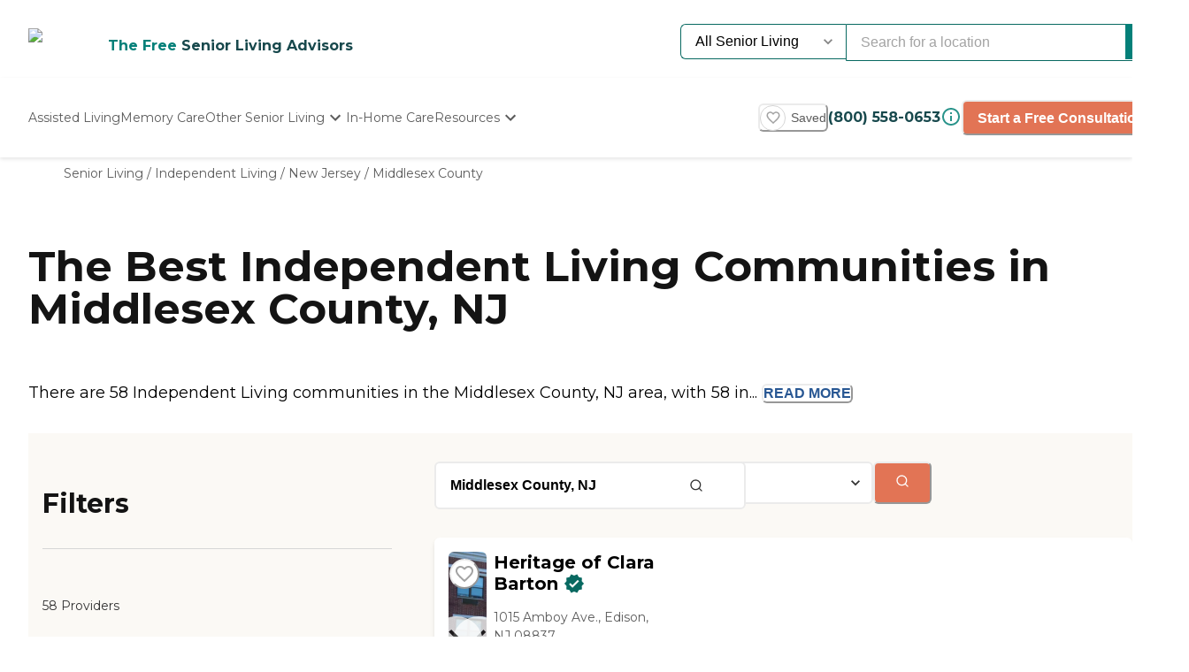

--- FILE ---
content_type: text/html; charset=utf-8
request_url: https://www.caring.com/senior-living/independent-living/new-jersey/middlesex-county
body_size: 92866
content:
<!DOCTYPE html><html lang="en"><head><meta charSet="utf-8"/><link rel="shortcut icon" href="/caring_public/favicon.ico"/><link rel="alternate" href="/caring_public/geo-listings.rss.xml" type="application/rss+xml" title="City Listings RSS Feed"/><script type="application/ld+json">{"@context":"https://schema.org","@type":"Thing"}</script><title>The 10 Best Independent Living Facilities in Middlesex County, NJ</title><meta name="robots" content="index,follow,max-snippet:-1,max-image-preview:large,max-video-preview:-1"/><meta name="description" content="857 authentic reviews of 58 independent living communities in Middlesex County, NJ. The average is 4.1. Read the reviews and learn about pricing and availability on Caring.com"/><meta name="twitter:card" content="summary_large_image"/><meta property="og:title" content="The 10 Best Independent Living Facilities in Middlesex County, NJ"/><meta property="og:description" content="857 authentic reviews of 58 independent living communities in Middlesex County, NJ. The average is 4.1. Read the reviews and learn about pricing and availability on Caring.com"/><meta property="og:url" content="https://www.caring.com/senior-living/independent-living/new-jersey/middlesex-county"/><link rel="canonical" href="https://www.caring.com/senior-living/independent-living/new-jersey/middlesex-county"/><meta name="viewport" content="width=device-width, initial-scale=1, viewport-fit=cover"/><meta name="keywords" content="independent living in middlesex county, middlesex county independent living, independent living, middlesex county, reviews, ratings"/><script type="application/ld+json">{"@context":"https://schema.org","@type":"BreadcrumbList","itemListElement":[{"@type":"ListItem","position":1,"item":{"@id":"https://www.caring.com/senior-living","name":"Senior Living"}},{"@type":"ListItem","position":2,"item":{"@id":"https://www.caring.com/senior-living/independent-living","name":"Independent Living"}},{"@type":"ListItem","position":3,"item":{"@id":"https://www.caring.com/senior-living/independent-living/new-jersey","name":"New Jersey"}},{"@type":"ListItem","position":4,"item":{"@id":"https://www.caring.com/senior-living/independent-living/new-jersey/middlesex-county","name":"Middlesex County"}}]}</script><script type="application/ld+json" id="jsonld-seo-carousel" data-testid="jsonld-seo-carousel">{"@context":"https://schema.org","@type":"ItemList","numberOfItems":58,"itemListElement":[{"@type":"ListItem","position":1,"url":"https://www.caring.com/senior-living/new-jersey/edison/heritage-of-clara-barton","image":{"@type":"ImageObject","name":"Heritage of Clara Barton","url":"https://res.cloudinary.com/caring-production/image/upload/v1730987311/provider-portal/ecgie0exeioxgswa21gg.png"}},{"@type":"ListItem","position":2,"url":"https://www.caring.com/senior-living/new-jersey/manalapan/villas-of-manalapan","image":{"@type":"ImageObject","name":"Villas of Manalapan","url":"https://res.cloudinary.com/caring-production/image/upload/v1716379755/provider-portal/tzkjxgnpiambizepa0ic.jpg"}},{"@type":"ListItem","position":3,"url":"https://www.caring.com/senior-living/new-jersey/bridgewater/laurel-circle-bridgewater","image":{"@type":"ImageObject","name":"Laurel Circle","url":"https://d13iq96prksfh0.cloudfront.net/cdn/photos/90453"}},{"@type":"ListItem","position":4,"url":"https://www.caring.com/senior-living/new-jersey/fanwood/mira-vie-at-fanwood","image":{"@type":"ImageObject","name":"Mira Vie at Fanwood","url":"https://d13iq96prksfh0.cloudfront.net/cdn/photos/413834"}},{"@type":"ListItem","position":5,"url":"https://www.caring.com/senior-living/new-jersey/warren/mira-vie-at-warren","image":{"@type":"ImageObject","name":"Mira Vie at Warren","url":"https://d13iq96prksfh0.cloudfront.net/cdn/photos/413893"}},{"@type":"ListItem","position":6,"url":"https://www.caring.com/senior-living/new-jersey/holmdel/villas-of-holmdel","image":{"@type":"ImageObject","name":"Villas of Holmdel","url":"https://res.cloudinary.com/caring-production/image/upload/v1716379627/provider-portal/xr3iwxv8wsxv4sdhrpeg.jpg"}},{"@type":"ListItem","position":7,"url":"https://www.caring.com/senior-living/new-jersey/freehold/quality-home-residence","image":{"@type":"ImageObject","name":"Quality Home Residence","url":"https://d13iq96prksfh0.cloudfront.net/cdn/photos/387971"}},{"@type":"ListItem","position":8,"url":"https://www.caring.com/senior-living/new-jersey/jackson/monarch-bella-terra","image":{"@type":"ImageObject","name":"Monarch Bella Terra","url":"https://d13iq96prksfh0.cloudfront.net/cdn/photos/359100"}},{"@type":"ListItem","position":9,"url":"https://www.caring.com/senior-living/new-jersey/montclair/the-willows-home","image":{"@type":"ImageObject","name":"The Willows Home","url":"https://d13iq96prksfh0.cloudfront.net/cdn/photos/388602"}},{"@type":"ListItem","position":10,"url":"https://www.caring.com/senior-living/new-jersey/edison/village-court-seniors-08820"},{"@type":"ListItem","position":11,"url":"https://www.caring.com/senior-living/new-jersey/somerset/the-bristal-at-somerset"},{"@type":"ListItem","position":12,"url":"https://www.caring.com/senior-living/new-jersey/kendall-park/charleston-place"},{"@type":"ListItem","position":13,"url":"https://www.caring.com/senior-living/new-jersey/edison/residence-at-roosevelt-park-08837"},{"@type":"ListItem","position":14,"url":"https://www.caring.com/senior-living/new-jersey/monroe-township/rossmoor-08831"},{"@type":"ListItem","position":15,"url":"https://www.caring.com/senior-living/new-jersey/monroe-township/monroe-village-08831"},{"@type":"ListItem","position":16,"url":"https://www.caring.com/senior-living/new-jersey/iselin/woodbridge-hills-08830"},{"@type":"ListItem","position":17,"url":"https://www.caring.com/senior-living/new-jersey/monroe-township/greenbriar-at-whittingham-08831"},{"@type":"ListItem","position":18,"url":"https://www.caring.com/senior-living/new-jersey/monroe-township/encore-monroe-08831"},{"@type":"ListItem","position":19,"url":"https://www.caring.com/senior-living/new-jersey/monroe-township/waterside-villas-08831","image":{"@type":"ImageObject","name":"Waterside Villas","url":"https://d13iq96prksfh0.cloudfront.net/cdn/photos/173310"}},{"@type":"ListItem","position":20,"url":"https://www.caring.com/senior-living/new-jersey/marlboro/the-renaissance-07746","image":{"@type":"ImageObject","name":"The Renaissance","url":"https://d13iq96prksfh0.cloudfront.net/cdn/photos/156720"}}],"name":"List of 58 Independent Living Communities near Middlesex County, NJ"}</script><meta name="next-head-count" content="16"/><link rel="preload" href="/_next/static/media/904be59b21bd51cb-s.p.woff2" as="font" type="font/woff2" crossorigin="anonymous" data-next-font="size-adjust"/><link rel="preload" href="/_next/static/media/c9e6921c7fc300d8-s.p.woff2" as="font" type="font/woff2" crossorigin="anonymous" data-next-font="size-adjust"/><link rel="preload" href="/_next/static/css/7c810d7ee910e4ed.css" as="style"/><link rel="stylesheet" href="/_next/static/css/7c810d7ee910e4ed.css" data-n-g=""/><link rel="preload" href="/_next/static/css/7f47b9549bf34fb2.css" as="style"/><link rel="stylesheet" href="/_next/static/css/7f47b9549bf34fb2.css" data-n-p=""/><link rel="preload" href="/_next/static/css/ea92734c189d6523.css" as="style"/><link rel="stylesheet" href="/_next/static/css/ea92734c189d6523.css"/><link rel="preload" href="/_next/static/css/5618b2607f0437ef.css" as="style"/><link rel="stylesheet" href="/_next/static/css/5618b2607f0437ef.css"/><link rel="preload" href="/_next/static/css/793c1ce310e62af5.css" as="style"/><link rel="stylesheet" href="/_next/static/css/793c1ce310e62af5.css"/><link rel="preload" href="/_next/static/css/e50eeb394bc2038e.css" as="style"/><link rel="stylesheet" href="/_next/static/css/e50eeb394bc2038e.css"/><link rel="preload" href="/_next/static/css/2cdda218618e043f.css" as="style"/><link rel="stylesheet" href="/_next/static/css/2cdda218618e043f.css"/><link rel="preload" href="/_next/static/css/1eb2aa7b8bebbbb8.css" as="style"/><link rel="stylesheet" href="/_next/static/css/1eb2aa7b8bebbbb8.css"/><link rel="preload" href="/_next/static/css/553e26433ebb8ccd.css" as="style"/><link rel="stylesheet" href="/_next/static/css/553e26433ebb8ccd.css"/><noscript data-n-css=""></noscript><script defer="" nomodule="" src="/_next/static/chunks/polyfills-42372ed130431b0a.js"></script><script defer="" src="/_next/static/chunks/4543.a46a3f44e88804ac.js"></script><script defer="" src="/_next/static/chunks/459.c02476f58fbcb603.js"></script><script defer="" src="/_next/static/chunks/3057.817d275791350e9c.js"></script><script defer="" src="/_next/static/chunks/7221.95ecd64641b41916.js"></script><script defer="" src="/_next/static/chunks/a63740d3-954ee2ef13705c92.js"></script><script defer="" src="/_next/static/chunks/737dfa3e-c992f517f3972c2b.js"></script><script defer="" src="/_next/static/chunks/8829.63f725a05893b4a9.js"></script><script defer="" src="/_next/static/chunks/1040-d78494d8c949ac0e.js"></script><script defer="" src="/_next/static/chunks/8261-9681d0faabc317ab.js"></script><script defer="" src="/_next/static/chunks/9739.b90dffa683d24ce7.js"></script><script defer="" src="/_next/static/chunks/2581.3972e89db566c855.js"></script><script defer="" src="/_next/static/chunks/98ea7ec2.27f670d40f487aaf.js"></script><script defer="" src="/_next/static/chunks/5e2a4920.6932ab0b5041764e.js"></script><script defer="" src="/_next/static/chunks/3775.1d3c4375ee698f76.js"></script><script defer="" src="/_next/static/chunks/4059.47aa8845c8a4d873.js"></script><script defer="" src="/_next/static/chunks/1260.744a760cfba2ea05.js"></script><script defer="" src="/_next/static/chunks/1677.fffa5a064515af76.js"></script><script defer="" src="/_next/static/chunks/9971.211e05d7c7cbdaae.js"></script><script defer="" src="/_next/static/chunks/3609.c31dfc8233adc93e.js"></script><script defer="" src="/_next/static/chunks/2933.1dd965b2f71c3532.js"></script><script defer="" src="/_next/static/chunks/8683.b1c5a17ed88b7536.js"></script><script defer="" src="/_next/static/chunks/5633.7451c880bd4b4a71.js"></script><script defer="" src="/_next/static/chunks/7787.f77c79229368788f.js"></script><script defer="" src="/_next/static/chunks/4311.adab1747019ae12b.js"></script><script defer="" src="/_next/static/chunks/2529.0951f4dad759a973.js"></script><script defer="" src="/_next/static/chunks/9256.05f549f0249dfc51.js"></script><script defer="" src="/_next/static/chunks/7489.535926f259413daf.js"></script><script defer="" src="/_next/static/chunks/6788.4557cb139b057f75.js"></script><script defer="" src="/_next/static/chunks/5486.920c350426a58713.js"></script><script defer="" src="/_next/static/chunks/5704.29effd98ba52b4f7.js"></script><script defer="" src="/_next/static/chunks/3566.edd765e736d235c6.js"></script><script src="/_next/static/chunks/webpack-9f37bff6a34bd59b.js" defer=""></script><script src="/_next/static/chunks/framework-dcaed76b676e6e6a.js" defer=""></script><script src="/_next/static/chunks/main-fedfc017274764eb.js" defer=""></script><script src="/_next/static/chunks/pages/_app-54fff7d047be05ef.js" defer=""></script><script src="/_next/static/chunks/545f34e4-9b46da0effef6e8e.js" defer=""></script><script src="/_next/static/chunks/a3ff1dbb-fa8362b6fadde22f.js" defer=""></script><script src="/_next/static/chunks/d0c16330-35f03dce531a4e84.js" defer=""></script><script src="/_next/static/chunks/252f366e-ea71f5866065528b.js" defer=""></script><script src="/_next/static/chunks/0c428ae2-4a15ce589890caed.js" defer=""></script><script src="/_next/static/chunks/78e521c3-037d8296da22be89.js" defer=""></script><script src="/_next/static/chunks/1bfc9850-7f4c4475691d56e8.js" defer=""></script><script src="/_next/static/chunks/ae51ba48-42116431de5a79b9.js" defer=""></script><script src="/_next/static/chunks/95b64a6e-dedec41ad203dcd1.js" defer=""></script><script src="/_next/static/chunks/1461-2e147742e850e145.js" defer=""></script><script src="/_next/static/chunks/6953-778abb4908b1d7b4.js" defer=""></script><script src="/_next/static/chunks/3227-18eaeed12949b1ee.js" defer=""></script><script src="/_next/static/chunks/1535-562caba8589b7b53.js" defer=""></script><script src="/_next/static/chunks/1728-1a5f0c3864cb4dba.js" defer=""></script><script src="/_next/static/chunks/4836-e39bf004c4b2cf85.js" defer=""></script><script src="/_next/static/chunks/4149-d44353b7f8f4ea79.js" defer=""></script><script src="/_next/static/chunks/226-7d38b2bc467aca7f.js" defer=""></script><script src="/_next/static/chunks/9064-ccdd1b970bcc164e.js" defer=""></script><script src="/_next/static/chunks/6051-6907e54fef49c151.js" defer=""></script><script src="/_next/static/chunks/5705-a9c070b43f144e5a.js" defer=""></script><script src="/_next/static/chunks/4900-e8164f859519ecb7.js" defer=""></script><script src="/_next/static/chunks/112-a791eac7a846cd7d.js" defer=""></script><script src="/_next/static/chunks/6184-26d01771e9fb07a2.js" defer=""></script><script src="/_next/static/chunks/5990-96f631e450767458.js" defer=""></script><script src="/_next/static/chunks/3161-58bf2433462a9eb9.js" defer=""></script><script src="/_next/static/chunks/5079-1f1a84790dbfa62d.js" defer=""></script><script src="/_next/static/chunks/4490-0d591c3c5da8f7d1.js" defer=""></script><script src="/_next/static/chunks/4545-381e6eef15ac7d45.js" defer=""></script><script src="/_next/static/chunks/585-749ab2c50e6c4dfa.js" defer=""></script><script src="/_next/static/chunks/4461-24537a0e34505391.js" defer=""></script><script src="/_next/static/chunks/7892-83f0fa63e74e3670.js" defer=""></script><script src="/_next/static/chunks/9974-99151559ea132216.js" defer=""></script><script src="/_next/static/chunks/5103-f0145eca9fd07d06.js" defer=""></script><script src="/_next/static/chunks/4401-8fe958c2fb8264f4.js" defer=""></script><script src="/_next/static/chunks/pages/senior-living/%5BcareTypeOrState%5D/%5BstateOrCountyOrCity%5D/%5BcountyOrCityOrProvider%5D-080daa0de3fea0e3.js" defer=""></script><script src="/_next/static/RNc8SlYoOjaKnddmhZfrd/_buildManifest.js" defer=""></script><script src="/_next/static/RNc8SlYoOjaKnddmhZfrd/_ssgManifest.js" defer=""></script><style id="__jsx-3086177001">:root{--font-montserrat:'__Montserrat_667262', '__Montserrat_Fallback_667262'}</style></head><body><div id="__next"><style data-emotion="css-global 13h9yu6">:host,:root,[data-theme]{--chakra-ring-inset:var(--chakra-empty,/*!*/ /*!*/);--chakra-ring-offset-width:0px;--chakra-ring-offset-color:#fff;--chakra-ring-color:rgba(66, 153, 225, 0.6);--chakra-ring-offset-shadow:0 0 #0000;--chakra-ring-shadow:0 0 #0000;--chakra-space-x-reverse:0;--chakra-space-y-reverse:0;--chakra-colors-transparent:transparent;--chakra-colors-current:currentColor;--chakra-colors-black-500:#333333;--chakra-colors-black-600:#0F3233;--chakra-colors-black-700:#0F3233B2;--chakra-colors-white-50:#F0F0F055;--chakra-colors-white-100:#FFFFFFCC;--chakra-colors-whiteAlpha-50:rgba(255, 255, 255, 0.04);--chakra-colors-whiteAlpha-100:rgba(255, 255, 255, 0.06);--chakra-colors-whiteAlpha-200:rgba(255, 255, 255, 0.08);--chakra-colors-whiteAlpha-300:rgba(255, 255, 255, 0.16);--chakra-colors-whiteAlpha-400:rgba(255, 255, 255, 0.24);--chakra-colors-whiteAlpha-500:rgba(255, 255, 255, 0.36);--chakra-colors-whiteAlpha-600:rgba(255, 255, 255, 0.48);--chakra-colors-whiteAlpha-700:rgba(255, 255, 255, 0.64);--chakra-colors-whiteAlpha-800:rgba(255, 255, 255, 0.80);--chakra-colors-whiteAlpha-900:rgba(255, 255, 255, 0.92);--chakra-colors-blackAlpha-50:rgba(0, 0, 0, 0.04);--chakra-colors-blackAlpha-100:rgba(0, 0, 0, 0.06);--chakra-colors-blackAlpha-200:rgba(0, 0, 0, 0.08);--chakra-colors-blackAlpha-300:rgba(0, 0, 0, 0.16);--chakra-colors-blackAlpha-400:rgba(0, 0, 0, 0.24);--chakra-colors-blackAlpha-500:rgba(0, 0, 0, 0.36);--chakra-colors-blackAlpha-600:rgba(0, 0, 0, 0.48);--chakra-colors-blackAlpha-700:rgba(0, 0, 0, 0.64);--chakra-colors-blackAlpha-800:rgba(0, 0, 0, 0.80);--chakra-colors-blackAlpha-900:rgba(0, 0, 0, 0.92);--chakra-colors-gray-50:#F5F5F5;--chakra-colors-gray-100:#F0F0F0;--chakra-colors-gray-200:#EBEBEB;--chakra-colors-gray-300:#D6D6D6;--chakra-colors-gray-400:#C2C2C2;--chakra-colors-gray-500:#A3A3A3;--chakra-colors-gray-600:#858585;--chakra-colors-gray-700:#5C5C5C;--chakra-colors-gray-800:#333333;--chakra-colors-gray-900:#141414;--chakra-colors-red-50:#FFE8E0;--chakra-colors-red-100:#FFBFB1;--chakra-colors-red-200:#FF917F;--chakra-colors-red-300:#FF604D;--chakra-colors-red-400:#FE431B;--chakra-colors-red-500:#E53A01;--chakra-colors-red-600:#B33700;--chakra-colors-red-700:#812F00;--chakra-colors-red-800:#4F1F00;--chakra-colors-red-900:#200D00;--chakra-colors-orange-50:#FFFAF0;--chakra-colors-orange-100:#FEEBCB;--chakra-colors-orange-200:#FBD38D;--chakra-colors-orange-300:#F6AD55;--chakra-colors-orange-400:#ED8936;--chakra-colors-orange-500:#DD6B20;--chakra-colors-orange-600:#C05621;--chakra-colors-orange-700:#9C4221;--chakra-colors-orange-800:#7B341E;--chakra-colors-orange-900:#652B19;--chakra-colors-yellow-50:#F5F3EF;--chakra-colors-yellow-100:#E4DDD3;--chakra-colors-yellow-200:#D3C6B6;--chakra-colors-yellow-300:#C1B09A;--chakra-colors-yellow-400:#B09A7D;--chakra-colors-yellow-500:#9E8461;--chakra-colors-yellow-600:#7F6A4D;--chakra-colors-yellow-700:#5F4F3A;--chakra-colors-yellow-800:#3F3527;--chakra-colors-yellow-900:#201A13;--chakra-colors-green-50:#F0FFF4;--chakra-colors-green-100:#C6F6D5;--chakra-colors-green-200:#9AE6B4;--chakra-colors-green-300:#68D391;--chakra-colors-green-400:#48BB78;--chakra-colors-green-500:#38A169;--chakra-colors-green-600:#25855A;--chakra-colors-green-700:#276749;--chakra-colors-green-800:#22543D;--chakra-colors-green-900:#1C4532;--chakra-colors-teal-50:#F0F3F4;--chakra-colors-teal-100:#D5DCE2;--chakra-colors-teal-200:#BAC6CF;--chakra-colors-teal-300:#9FAFBC;--chakra-colors-teal-400:#8499A9;--chakra-colors-teal-500:#698296;--chakra-colors-teal-600:#546878;--chakra-colors-teal-700:#3F4E5A;--chakra-colors-teal-800:#2A343C;--chakra-colors-teal-900:#151A1E;--chakra-colors-blue-50:#EBF8FF;--chakra-colors-blue-100:#BEE3F8;--chakra-colors-blue-200:#90CDF4;--chakra-colors-blue-300:#63B3ED;--chakra-colors-blue-400:#4299E1;--chakra-colors-blue-500:#3182CE;--chakra-colors-blue-600:#2B6CB0;--chakra-colors-blue-700:#2C5282;--chakra-colors-blue-800:#2A4365;--chakra-colors-blue-900:#1A365D;--chakra-colors-cyan-50:#EDFDFD;--chakra-colors-cyan-100:#C4F1F9;--chakra-colors-cyan-200:#9DECF9;--chakra-colors-cyan-300:#76E4F7;--chakra-colors-cyan-400:#0BC5EA;--chakra-colors-cyan-500:#00B5D8;--chakra-colors-cyan-600:#00A3C4;--chakra-colors-cyan-700:#0987A0;--chakra-colors-cyan-800:#086F83;--chakra-colors-cyan-900:#065666;--chakra-colors-purple-50:#EEF3F6;--chakra-colors-purple-100:#D0DDE7;--chakra-colors-purple-200:#B2C8D7;--chakra-colors-purple-300:#94B2C7;--chakra-colors-purple-400:#769DB7;--chakra-colors-purple-500:#5887A8;--chakra-colors-purple-600:#466C86;--chakra-colors-purple-700:#355165;--chakra-colors-purple-800:#233643;--chakra-colors-purple-900:#121B22;--chakra-colors-pink-50:#FFF5F7;--chakra-colors-pink-100:#FED7E2;--chakra-colors-pink-200:#FBB6CE;--chakra-colors-pink-300:#F687B3;--chakra-colors-pink-400:#ED64A6;--chakra-colors-pink-500:#D53F8C;--chakra-colors-pink-600:#B83280;--chakra-colors-pink-700:#97266D;--chakra-colors-pink-800:#702459;--chakra-colors-pink-900:#521B41;--chakra-colors-linkedin-50:#E8F4F9;--chakra-colors-linkedin-100:#CFEDFB;--chakra-colors-linkedin-200:#9BDAF3;--chakra-colors-linkedin-300:#68C7EC;--chakra-colors-linkedin-400:#34B3E4;--chakra-colors-linkedin-500:#00A0DC;--chakra-colors-linkedin-600:#008CC9;--chakra-colors-linkedin-700:#0077B5;--chakra-colors-linkedin-800:#005E93;--chakra-colors-linkedin-900:#004471;--chakra-colors-facebook-50:#E8F4F9;--chakra-colors-facebook-100:#D9DEE9;--chakra-colors-facebook-200:#B7C2DA;--chakra-colors-facebook-300:#6482C0;--chakra-colors-facebook-400:#4267B2;--chakra-colors-facebook-500:#385898;--chakra-colors-facebook-600:#314E89;--chakra-colors-facebook-700:#29487D;--chakra-colors-facebook-800:#223B67;--chakra-colors-facebook-900:#1E355B;--chakra-colors-messenger-50:#D0E6FF;--chakra-colors-messenger-100:#B9DAFF;--chakra-colors-messenger-200:#A2CDFF;--chakra-colors-messenger-300:#7AB8FF;--chakra-colors-messenger-400:#2E90FF;--chakra-colors-messenger-500:#0078FF;--chakra-colors-messenger-600:#0063D1;--chakra-colors-messenger-700:#0052AC;--chakra-colors-messenger-800:#003C7E;--chakra-colors-messenger-900:#002C5C;--chakra-colors-whatsapp-50:#dffeec;--chakra-colors-whatsapp-100:#b9f5d0;--chakra-colors-whatsapp-200:#90edb3;--chakra-colors-whatsapp-300:#65e495;--chakra-colors-whatsapp-400:#3cdd78;--chakra-colors-whatsapp-500:#22c35e;--chakra-colors-whatsapp-600:#179848;--chakra-colors-whatsapp-700:#0c6c33;--chakra-colors-whatsapp-800:#01421c;--chakra-colors-whatsapp-900:#001803;--chakra-colors-twitter-50:#E5F4FD;--chakra-colors-twitter-100:#C8E9FB;--chakra-colors-twitter-200:#A8DCFA;--chakra-colors-twitter-300:#83CDF7;--chakra-colors-twitter-400:#57BBF5;--chakra-colors-twitter-500:#1DA1F2;--chakra-colors-twitter-600:#1A94DA;--chakra-colors-twitter-700:#1681BF;--chakra-colors-twitter-800:#136B9E;--chakra-colors-twitter-900:#0D4D71;--chakra-colors-telegram-50:#E3F2F9;--chakra-colors-telegram-100:#C5E4F3;--chakra-colors-telegram-200:#A2D4EC;--chakra-colors-telegram-300:#7AC1E4;--chakra-colors-telegram-400:#47A9DA;--chakra-colors-telegram-500:#0088CC;--chakra-colors-telegram-600:#007AB8;--chakra-colors-telegram-700:#006BA1;--chakra-colors-telegram-800:#005885;--chakra-colors-telegram-900:#003F5E;--chakra-colors-caringBlue-100:#E9F0FB;--chakra-colors-caringBlue-200:#3977C8;--chakra-colors-caringBlue-500:#285793;--chakra-colors-caringBlue-600:#174A69;--chakra-colors-caringBlue-700:#2D3748;--chakra-colors-caringBlue-800:#061C2A;--chakra-colors-caringGray-100:#F0F0F0;--chakra-colors-caringGray-200:#EBEBEB;--chakra-colors-caringGray-300:#777777;--chakra-colors-caringTeal-500:#086961;--chakra-colors-primary-50:#e8f1eb;--chakra-colors-primary-100:#e2f2e7;--chakra-colors-primary-200:#d5ecdc;--chakra-colors-primary-300:#abd7c8;--chakra-colors-primary-400:#6db7ab;--chakra-colors-primary-500:#2a948b;--chakra-colors-primary-600:#048079;--chakra-colors-primary-700:#086961;--chakra-colors-primary-800:#18494d;--chakra-colors-primary-900:#0f3233;--chakra-colors-secondary-50:#faf5f4;--chakra-colors-secondary-100:#f8edea;--chakra-colors-secondary-200:#f2ded9;--chakra-colors-secondary-300:#f0cbc0;--chakra-colors-secondary-400:#e27455;--chakra-colors-secondary-500:#e27455;--chakra-colors-secondary-600:#cb684d;--chakra-colors-secondary-700:#9e513b;--chakra-colors-secondary-800:#713a2b;--chakra-colors-secondary-900:#5a2e22;--chakra-colors-tertiary-50:#fff9e8;--chakra-colors-tertiary-100:#fdf5d8;--chakra-colors-tertiary-200:#faefc5;--chakra-colors-tertiary-300:#f6e49d;--chakra-colors-tertiary-400:#f4d977;--chakra-colors-tertiary-500:#f9cd6c;--chakra-colors-tertiary-600:#febe14;--chakra-colors-tertiary-700:#e5ab12;--chakra-colors-tertiary-800:#cb9810;--chakra-colors-tertiary-900:#b2850e;--chakra-colors-accent-50:#e6f9f8;--chakra-colors-accent-100:#b4edea;--chakra-colors-accent-200:#9be7e3;--chakra-colors-accent-300:#6adad4;--chakra-colors-accent-400:#38cec6;--chakra-colors-accent-500:#06c2b8;--chakra-colors-accent-600:#059b93;--chakra-colors-accent-700:#048881;--chakra-colors-accent-800:#03615c;--chakra-colors-accent-900:#023a37;--chakra-colors-background-50:#fbf9f5;--chakra-colors-background-100:#f6f3e8;--chakra-colors-background-200:#efebd9;--chakra-colors-background-300:#eaddb5;--chakra-colors-background-400:#d7c79a;--chakra-colors-background-500:#c1ae7e;--chakra-colors-background-600:#a89261;--chakra-colors-background-700:#86754e;--chakra-colors-background-800:#544931;--chakra-colors-background-900:#322c1d;--chakra-colors-success-50:#e6f8ef;--chakra-colors-success-100:#cef1e0;--chakra-colors-success-200:#9ce2c1;--chakra-colors-success-300:#68d391;--chakra-colors-success-400:#39c582;--chakra-colors-success-500:#08b763;--chakra-colors-success-600:#06924f;--chakra-colors-success-700:#056e3b;--chakra-colors-success-800:#034928;--chakra-colors-success-900:#022514;--chakra-colors-error-50:#ffe8e0;--chakra-colors-error-100:#ffbfb1;--chakra-colors-error-200:#ff917f;--chakra-colors-error-300:#f7604d;--chakra-colors-error-400:#fe431b;--chakra-colors-error-500:#e53a01;--chakra-colors-error-600:#b33700;--chakra-colors-error-700:#812f00;--chakra-colors-error-800:#4f1f00;--chakra-colors-error-900:#200d00;--chakra-colors-info-50:#e8f4fb;--chakra-colors-info-100:#d2e8f6;--chakra-colors-info-200:#a4d2ed;--chakra-colors-info-300:#77bbe5;--chakra-colors-info-400:#49a5dc;--chakra-colors-info-500:#1c8ed3;--chakra-colors-info-600:#1672a9;--chakra-colors-info-700:#11557f;--chakra-colors-info-800:#0b3954;--chakra-colors-info-900:#061c2a;--chakra-colors-graphic-50:#fbf9f5;--chakra-colors-graphic-100:#f6f3e8;--chakra-colors-graphic-200:#efebd9;--chakra-colors-graphic-300:#eaddb5;--chakra-colors-graphic-400:#d7c79a;--chakra-colors-graphic-500:#c1ae7e;--chakra-colors-graphic-600:#a89261;--chakra-colors-graphic-700:#86754e;--chakra-colors-graphic-800:#544931;--chakra-colors-graphic-900:#322c1d;--chakra-colors-link-50:#048079;--chakra-colors-link-100:#048079;--chakra-colors-link-200:#048079;--chakra-colors-link-300:#048079;--chakra-colors-link-400:#048079;--chakra-colors-link-500:#048079;--chakra-colors-link-600:#048079;--chakra-colors-link-700:#048079;--chakra-colors-link-800:#048079;--chakra-colors-link-900:#001e33;--chakra-borders-none:0;--chakra-borders-1px:1px solid;--chakra-borders-2px:2px solid;--chakra-borders-4px:4px solid;--chakra-borders-8px:8px solid;--chakra-fonts-heading:var(--font-montserrat);--chakra-fonts-body:var(--font-montserrat);--chakra-fonts-mono:SFMono-Regular,Menlo,Monaco,Consolas,"Liberation Mono","Courier New",monospace;--chakra-fontSizes-3xs:0.45rem;--chakra-fontSizes-2xs:0.625rem;--chakra-fontSizes-xs:0.75rem;--chakra-fontSizes-sm:0.875rem;--chakra-fontSizes-md:1rem;--chakra-fontSizes-lg:1.125rem;--chakra-fontSizes-xl:1.25rem;--chakra-fontSizes-2xl:1.5rem;--chakra-fontSizes-3xl:1.875rem;--chakra-fontSizes-4xl:2.25rem;--chakra-fontSizes-5xl:3rem;--chakra-fontSizes-6xl:3.75rem;--chakra-fontSizes-7xl:4.5rem;--chakra-fontSizes-8xl:6rem;--chakra-fontSizes-9xl:8rem;--chakra-fontWeights-hairline:100;--chakra-fontWeights-thin:200;--chakra-fontWeights-light:300;--chakra-fontWeights-normal:400;--chakra-fontWeights-medium:500;--chakra-fontWeights-semibold:600;--chakra-fontWeights-bold:700;--chakra-fontWeights-extrabold:800;--chakra-fontWeights-black:900;--chakra-letterSpacings-tighter:-0.05em;--chakra-letterSpacings-tight:-0.025em;--chakra-letterSpacings-normal:0;--chakra-letterSpacings-wide:0.025em;--chakra-letterSpacings-wider:0.05em;--chakra-letterSpacings-widest:0.1em;--chakra-lineHeights-3:.75rem;--chakra-lineHeights-4:1rem;--chakra-lineHeights-5:1.25rem;--chakra-lineHeights-6:1.5rem;--chakra-lineHeights-7:1.75rem;--chakra-lineHeights-8:2rem;--chakra-lineHeights-9:2.25rem;--chakra-lineHeights-10:2.5rem;--chakra-lineHeights-normal:normal;--chakra-lineHeights-none:1;--chakra-lineHeights-shorter:1.25;--chakra-lineHeights-short:1.375;--chakra-lineHeights-base:1.5;--chakra-lineHeights-tall:1.625;--chakra-lineHeights-taller:2;--chakra-radii-none:0;--chakra-radii-sm:0.125rem;--chakra-radii-base:0.25rem;--chakra-radii-md:0.375rem;--chakra-radii-lg:0.5rem;--chakra-radii-xl:0.75rem;--chakra-radii-2xl:1rem;--chakra-radii-3xl:1.5rem;--chakra-radii-full:9999px;--chakra-space-1:0.25rem;--chakra-space-2:0.5rem;--chakra-space-3:0.75rem;--chakra-space-4:1rem;--chakra-space-5:1.25rem;--chakra-space-6:1.5rem;--chakra-space-7:1.75rem;--chakra-space-8:2rem;--chakra-space-9:2.25rem;--chakra-space-10:2.5rem;--chakra-space-12:3rem;--chakra-space-14:3.5rem;--chakra-space-16:4rem;--chakra-space-20:5rem;--chakra-space-24:6rem;--chakra-space-28:7rem;--chakra-space-32:8rem;--chakra-space-36:9rem;--chakra-space-40:10rem;--chakra-space-44:11rem;--chakra-space-48:12rem;--chakra-space-52:13rem;--chakra-space-56:14rem;--chakra-space-60:15rem;--chakra-space-64:16rem;--chakra-space-72:18rem;--chakra-space-80:20rem;--chakra-space-96:24rem;--chakra-space-px:1px;--chakra-space-0-5:0.125rem;--chakra-space-1-5:0.375rem;--chakra-space-2-5:0.625rem;--chakra-space-3-5:0.875rem;--chakra-shadows-xs:0 0 0 1px rgba(0, 0, 0, 0.05);--chakra-shadows-sm:0 1px 2px 0 rgba(0, 0, 0, 0.05);--chakra-shadows-base:0 1px 3px 0 rgba(0, 0, 0, 0.1),0 1px 2px 0 rgba(0, 0, 0, 0.06);--chakra-shadows-md:0 4px 6px -1px rgba(0, 0, 0, 0.1),0 2px 4px -1px rgba(0, 0, 0, 0.06);--chakra-shadows-lg:0 10px 15px -3px rgba(0, 0, 0, 0.1),0 4px 6px -2px rgba(0, 0, 0, 0.05);--chakra-shadows-xl:0 20px 25px -5px rgba(0, 0, 0, 0.1),0 10px 10px -5px rgba(0, 0, 0, 0.04);--chakra-shadows-2xl:0 25px 50px -12px rgba(0, 0, 0, 0.25);--chakra-shadows-outline:0 0 0 3px rgba(66, 153, 225, 0.6);--chakra-shadows-inner:inset 0 2px 4px 0 rgba(0,0,0,0.06);--chakra-shadows-none:none;--chakra-shadows-dark-lg:rgba(0, 0, 0, 0.1) 0px 0px 0px 1px,rgba(0, 0, 0, 0.2) 0px 5px 10px,rgba(0, 0, 0, 0.4) 0px 15px 40px;--chakra-sizes-1:0.25rem;--chakra-sizes-2:0.5rem;--chakra-sizes-3:0.75rem;--chakra-sizes-4:1rem;--chakra-sizes-5:1.25rem;--chakra-sizes-6:1.5rem;--chakra-sizes-7:1.75rem;--chakra-sizes-8:2rem;--chakra-sizes-9:2.25rem;--chakra-sizes-10:2.5rem;--chakra-sizes-12:3rem;--chakra-sizes-14:3.5rem;--chakra-sizes-16:4rem;--chakra-sizes-20:5rem;--chakra-sizes-24:6rem;--chakra-sizes-28:7rem;--chakra-sizes-32:8rem;--chakra-sizes-36:9rem;--chakra-sizes-40:10rem;--chakra-sizes-44:11rem;--chakra-sizes-48:12rem;--chakra-sizes-52:13rem;--chakra-sizes-56:14rem;--chakra-sizes-60:15rem;--chakra-sizes-64:16rem;--chakra-sizes-72:18rem;--chakra-sizes-80:20rem;--chakra-sizes-96:24rem;--chakra-sizes-px:1px;--chakra-sizes-0-5:0.125rem;--chakra-sizes-1-5:0.375rem;--chakra-sizes-2-5:0.625rem;--chakra-sizes-3-5:0.875rem;--chakra-sizes-max:max-content;--chakra-sizes-min:min-content;--chakra-sizes-full:100%;--chakra-sizes-3xs:14rem;--chakra-sizes-2xs:16rem;--chakra-sizes-xs:20rem;--chakra-sizes-sm:24rem;--chakra-sizes-md:28rem;--chakra-sizes-lg:32rem;--chakra-sizes-xl:36rem;--chakra-sizes-2xl:42rem;--chakra-sizes-3xl:48rem;--chakra-sizes-4xl:56rem;--chakra-sizes-5xl:64rem;--chakra-sizes-6xl:72rem;--chakra-sizes-7xl:80rem;--chakra-sizes-8xl:90rem;--chakra-sizes-prose:60ch;--chakra-sizes-container-sm:640px;--chakra-sizes-container-md:768px;--chakra-sizes-container-lg:1024px;--chakra-sizes-container-xl:1280px;--chakra-zIndices-hide:-1;--chakra-zIndices-auto:auto;--chakra-zIndices-base:0;--chakra-zIndices-docked:10;--chakra-zIndices-dropdown:1000;--chakra-zIndices-sticky:1100;--chakra-zIndices-banner:1200;--chakra-zIndices-overlay:1300;--chakra-zIndices-modal:1400;--chakra-zIndices-popover:1500;--chakra-zIndices-skipLink:1600;--chakra-zIndices-toast:1700;--chakra-zIndices-tooltip:1800;--chakra-transition-property-common:background-color,border-color,color,fill,stroke,opacity,box-shadow,transform;--chakra-transition-property-colors:background-color,border-color,color,fill,stroke;--chakra-transition-property-dimensions:width,height;--chakra-transition-property-position:left,right,top,bottom;--chakra-transition-property-background:background-color,background-image,background-position;--chakra-transition-easing-ease-in:cubic-bezier(0.4, 0, 1, 1);--chakra-transition-easing-ease-out:cubic-bezier(0, 0, 0.2, 1);--chakra-transition-easing-ease-in-out:cubic-bezier(0.4, 0, 0.2, 1);--chakra-transition-duration-ultra-fast:50ms;--chakra-transition-duration-faster:100ms;--chakra-transition-duration-fast:150ms;--chakra-transition-duration-normal:200ms;--chakra-transition-duration-slow:300ms;--chakra-transition-duration-slower:400ms;--chakra-transition-duration-ultra-slow:500ms;--chakra-blur-none:0;--chakra-blur-sm:4px;--chakra-blur-base:8px;--chakra-blur-md:12px;--chakra-blur-lg:16px;--chakra-blur-xl:24px;--chakra-blur-2xl:40px;--chakra-blur-3xl:64px;--chakra-breakpoints-base:0em;--chakra-breakpoints-sm:30em;--chakra-breakpoints-md:48em;--chakra-breakpoints-lg:62em;--chakra-breakpoints-xl:80em;--chakra-breakpoints-2xl:96em;--chakra-breakpoints-3xl:100em;}.chakra-ui-light :host:not([data-theme]),.chakra-ui-light :root:not([data-theme]),.chakra-ui-light [data-theme]:not([data-theme]),[data-theme=light] :host:not([data-theme]),[data-theme=light] :root:not([data-theme]),[data-theme=light] [data-theme]:not([data-theme]),:host[data-theme=light],:root[data-theme=light],[data-theme][data-theme=light]{--chakra-colors-chakra-body-text:var(--chakra-colors-gray-800);--chakra-colors-chakra-body-bg:white;--chakra-colors-chakra-border-color:var(--chakra-colors-gray-200);--chakra-colors-chakra-inverse-text:white;--chakra-colors-chakra-subtle-bg:var(--chakra-colors-gray-100);--chakra-colors-chakra-subtle-text:var(--chakra-colors-gray-600);--chakra-colors-chakra-placeholder-color:var(--chakra-colors-gray-500);}.chakra-ui-dark :host:not([data-theme]),.chakra-ui-dark :root:not([data-theme]),.chakra-ui-dark [data-theme]:not([data-theme]),[data-theme=dark] :host:not([data-theme]),[data-theme=dark] :root:not([data-theme]),[data-theme=dark] [data-theme]:not([data-theme]),:host[data-theme=dark],:root[data-theme=dark],[data-theme][data-theme=dark]{--chakra-colors-chakra-body-text:var(--chakra-colors-whiteAlpha-900);--chakra-colors-chakra-body-bg:var(--chakra-colors-gray-800);--chakra-colors-chakra-border-color:var(--chakra-colors-whiteAlpha-300);--chakra-colors-chakra-inverse-text:var(--chakra-colors-gray-800);--chakra-colors-chakra-subtle-bg:var(--chakra-colors-gray-700);--chakra-colors-chakra-subtle-text:var(--chakra-colors-gray-400);--chakra-colors-chakra-placeholder-color:var(--chakra-colors-whiteAlpha-400);}</style><style data-emotion="css-global fubdgu">html{line-height:1.5;-webkit-text-size-adjust:100%;font-family:system-ui,sans-serif;-webkit-font-smoothing:antialiased;text-rendering:optimizeLegibility;-moz-osx-font-smoothing:grayscale;touch-action:manipulation;}body{position:relative;min-height:100%;margin:0;font-feature-settings:"kern";}:where(*, *::before, *::after){border-width:0;border-style:solid;box-sizing:border-box;word-wrap:break-word;}main{display:block;}hr{border-top-width:1px;box-sizing:content-box;height:0;overflow:visible;}:where(pre, code, kbd,samp){font-family:SFMono-Regular,Menlo,Monaco,Consolas,monospace;font-size:1em;}a{background-color:transparent;color:inherit;-webkit-text-decoration:inherit;text-decoration:inherit;}abbr[title]{border-bottom:none;-webkit-text-decoration:underline;text-decoration:underline;-webkit-text-decoration:underline dotted;-webkit-text-decoration:underline dotted;text-decoration:underline dotted;}:where(b, strong){font-weight:bold;}small{font-size:80%;}:where(sub,sup){font-size:75%;line-height:0;position:relative;vertical-align:baseline;}sub{bottom:-0.25em;}sup{top:-0.5em;}img{border-style:none;}:where(button, input, optgroup, select, textarea){font-family:inherit;font-size:100%;line-height:1.15;margin:0;}:where(button, input){overflow:visible;}:where(button, select){text-transform:none;}:where(
          button::-moz-focus-inner,
          [type="button"]::-moz-focus-inner,
          [type="reset"]::-moz-focus-inner,
          [type="submit"]::-moz-focus-inner
        ){border-style:none;padding:0;}fieldset{padding:0.35em 0.75em 0.625em;}legend{box-sizing:border-box;color:inherit;display:table;max-width:100%;padding:0;white-space:normal;}progress{vertical-align:baseline;}textarea{overflow:auto;}:where([type="checkbox"], [type="radio"]){box-sizing:border-box;padding:0;}input[type="number"]::-webkit-inner-spin-button,input[type="number"]::-webkit-outer-spin-button{-webkit-appearance:none!important;}input[type="number"]{-moz-appearance:textfield;}input[type="search"]{-webkit-appearance:textfield;outline-offset:-2px;}input[type="search"]::-webkit-search-decoration{-webkit-appearance:none!important;}::-webkit-file-upload-button{-webkit-appearance:button;font:inherit;}details{display:block;}summary{display:-webkit-box;display:-webkit-list-item;display:-ms-list-itembox;display:list-item;}template{display:none;}[hidden]{display:none!important;}:where(
          blockquote,
          dl,
          dd,
          h1,
          h2,
          h3,
          h4,
          h5,
          h6,
          hr,
          figure,
          p,
          pre
        ){margin:0;}button{background:transparent;padding:0;}fieldset{margin:0;padding:0;}:where(ol, ul){margin:0;padding:0;}textarea{resize:vertical;}:where(button, [role="button"]){cursor:pointer;}button::-moz-focus-inner{border:0!important;}table{border-collapse:collapse;}:where(h1, h2, h3, h4, h5, h6){font-size:inherit;font-weight:inherit;}:where(button, input, optgroup, select, textarea){padding:0;line-height:inherit;color:inherit;}:where(img, svg, video, canvas, audio, iframe, embed, object){display:block;}:where(img, video){max-width:100%;height:auto;}[data-js-focus-visible] :focus:not([data-focus-visible-added]):not(
          [data-focus-visible-disabled]
        ){outline:none;box-shadow:none;}select::-ms-expand{display:none;}:root,:host{--chakra-vh:100vh;}@supports (height: -webkit-fill-available){:root,:host{--chakra-vh:-webkit-fill-available;}}@supports (height: -moz-fill-available){:root,:host{--chakra-vh:-moz-fill-available;}}@supports (height: 100dvh){:root,:host{--chakra-vh:100dvh;}}</style><style data-emotion="css-global 1gqkwfx">body{font-family:var(--chakra-fonts-body);color:var(--chakra-colors-chakra-body-text);background:var(--chakra-colors-chakra-body-bg);transition-property:background-color;transition-duration:var(--chakra-transition-duration-normal);line-height:var(--chakra-lineHeights-base);}*::-webkit-input-placeholder{color:var(--chakra-colors-gray-500);}*::-moz-placeholder{color:var(--chakra-colors-gray-500);}*:-ms-input-placeholder{color:var(--chakra-colors-gray-500);}*::placeholder{color:var(--chakra-colors-gray-500);}*,*::before,::after{border-color:var(--chakra-colors-gray-200);}html{scroll-padding-top:var(--chakra-space-16);scroll-behavior:smooth;}@media screen and (min-width: 48em){html{scroll-padding-top:var(--chakra-space-14);}}.magnolia-text ol,.magnolia-text ul{-webkit-padding-start:1.5rem;padding-inline-start:1.5rem;}.magnolia-text p+p,.magnolia-text p+ul,.magnolia-text ul+p,.magnolia-text .wp-block-caring-responsive-image-container{margin-top:1rem;}.magnolia-text a{-webkit-text-decoration:underline;text-decoration:underline;color:var(--chakra-colors-link-600);}.magnolia-text a:hover,.magnolia-text a[data-hover]{color:var(--chakra-colors-link-700);}.flex-columns{display:-webkit-box;display:-webkit-flex;display:-ms-flexbox;display:flex;-webkit-box-flex-wrap:wrap;-webkit-flex-wrap:wrap;-ms-flex-wrap:wrap;flex-wrap:wrap;-webkit-box-pack:space-evenly;-ms-flex-pack:space-evenly;-webkit-justify-content:space-evenly;justify-content:space-evenly;-webkit-column-gap:var(--chakra-space-8);column-gap:var(--chakra-space-8);}.column-container .layout-container,.column-container .collapsible-container,.collapsible-container .layout-container{padding:0px;margin-bottom:32px;}.column-container .layout-container#all_reviews_section{padding:32px;}.hidden{display:none;}table th{padding:32px 24px;text-transform:uppercase;line-height:120%;}table tbody tr:nth-of-type(odd){background-color:var(--chakra-colors-gray-50);}table td{padding:16px 24px;line-height:150%;}.magnolia-text table ol,.magnolia-text table ul{-webkit-padding-start:var(--chakra-space-6);padding-inline-start:var(--chakra-space-6);}.magnolia-text li{font-size:1rem;}table,.magnolia-text table li{font-size:14px;}.wp-block-columns{padding-top:1rem;display:-webkit-box;display:-webkit-flex;display:-ms-flexbox;display:flex;-webkit-box-pack:justify;-webkit-justify-content:space-between;justify-content:space-between;-webkit-flex-direction:column;-ms-flex-direction:column;flex-direction:column;}@media screen and (min-width: 48em){.wp-block-columns{-webkit-flex-direction:row;-ms-flex-direction:row;flex-direction:row;}}.wp-block-caring-container{border:1px solid;border-color:var(--chakra-colors-gray-200);border-radius:var(--chakra-radii-md);padding:1rem;margin:1rem 0;}footer p a{-webkit-text-decoration:underline;text-decoration:underline;}footer li a{-webkit-text-decoration:none!important;text-decoration:none!important;}footer li a:hover{-webkit-text-decoration:underline!important;text-decoration:underline!important;}</style><style data-emotion="css 7rarve">.css-7rarve{display:grid;grid-template-areas:"header" "content" "footer";min-height:100vh;grid-template-rows:56px 1fr min-content;}@media screen and (min-width: 80em){.css-7rarve{grid-template-rows:140px 1fr min-content;}}</style><div class="css-7rarve"><style data-emotion="css 1neqcaq">.css-1neqcaq{grid-area:header;max-height:72px;z-index:var(--chakra-zIndices-sticky);}</style><div class="css-1neqcaq"><style data-emotion="css am42bg">.css-am42bg{-webkit-margin-start:auto;margin-inline-start:auto;-webkit-margin-end:auto;margin-inline-end:auto;margin-bottom:var(--container-spacing, 0px);width:100%;display:-webkit-box;display:-webkit-flex;display:-ms-flexbox;display:flex;-webkit-flex-direction:column;-ms-flex-direction:column;flex-direction:column;background-color:white;height:auto;position:fixed;left:0px;right:0px;top:0px;padding-top:0px;container-type:inline-size;}</style><header class="layout-container css-am42bg" data-testid="header"><style data-emotion="css 1i72tz1">.css-1i72tz1{display:none;-webkit-align-items:center;-webkit-box-align:center;-ms-flex-align:center;align-items:center;max-width:1280px;margin:0 auto;width:100%;-webkit-box-pack:justify;-webkit-justify-content:space-between;justify-content:space-between;-webkit-padding-start:0px;padding-inline-start:0px;-webkit-padding-end:0px;padding-inline-end:0px;padding-bottom:0px;padding-top:0px;}@media screen and (min-width: 80em){.css-1i72tz1{display:-webkit-box;display:-webkit-flex;display:-ms-flexbox;display:flex;-webkit-padding-start:32px;padding-inline-start:32px;-webkit-padding-end:32px;padding-inline-end:32px;padding-bottom:8px;padding-top:16px;}}</style><div class="css-1i72tz1"><style data-emotion="css 56of27">.css-56of27{transition-property:var(--chakra-transition-property-common);transition-duration:var(--chakra-transition-duration-fast);transition-timing-function:var(--chakra-transition-easing-ease-out);cursor:pointer;-webkit-text-decoration:none;text-decoration:none;outline:2px solid transparent;outline-offset:2px;color:inherit;display:-webkit-box;display:-webkit-flex;display:-ms-flexbox;display:flex;-webkit-flex-shrink:0;-ms-flex-negative:0;flex-shrink:0;-webkit-box-pack:center;-ms-flex-pack:center;-webkit-justify-content:center;justify-content:center;}.css-56of27:focus-visible,.css-56of27[data-focus-visible]{box-shadow:var(--chakra-shadows-outline);}.css-56of27:hover,.css-56of27[data-hover]{-webkit-text-decoration:none;text-decoration:none;}</style><a class="chakra-link css-56of27" href="/"><style data-emotion="css 5rdot6">.css-5rdot6{display:-webkit-box;display:-webkit-flex;display:-ms-flexbox;display:flex;max-width:124px;}@media screen and (min-width: 80em){.css-5rdot6{display:none;}}</style><div class="css-5rdot6"><img alt="Caring.com" data-testid="mobileLogo" loading="lazy" width="124" height="40" decoding="async" data-nimg="1" style="color:transparent" srcSet="/_next/image?url=https%3A%2F%2Fmagnolia-edge.prod-services.caring.com%2Fdam%2Fjcr%3Abb129a43-e968-4f20-bfdc-aa57e962a159%2FCaring_Horizontal_Blue%2520(1).png&amp;w=128&amp;q=75 1x, /_next/image?url=https%3A%2F%2Fmagnolia-edge.prod-services.caring.com%2Fdam%2Fjcr%3Abb129a43-e968-4f20-bfdc-aa57e962a159%2FCaring_Horizontal_Blue%2520(1).png&amp;w=256&amp;q=75 2x" src="/_next/image?url=https%3A%2F%2Fmagnolia-edge.prod-services.caring.com%2Fdam%2Fjcr%3Abb129a43-e968-4f20-bfdc-aa57e962a159%2FCaring_Horizontal_Blue%2520(1).png&amp;w=256&amp;q=75"/></div><style data-emotion="css 192gcyq">.css-192gcyq{display:none;-webkit-align-items:center;-webkit-box-align:center;-ms-flex-align:center;align-items:center;gap:var(--chakra-space-2);max-width:124px;min-width:120px;}@media screen and (min-width: 80em){.css-192gcyq{display:-webkit-box;display:-webkit-flex;display:-ms-flexbox;display:flex;}}</style><div class="css-192gcyq"><img alt="Caring.com" data-testid="desktopLogo" loading="lazy" width="124" height="32" decoding="async" data-nimg="1" style="color:transparent" srcSet="/_next/image?url=https%3A%2F%2Fmagnolia-edge.prod-services.caring.com%2Fdam%2Fjcr%3Abb129a43-e968-4f20-bfdc-aa57e962a159%2FCaring_Horizontal_Blue%2520(1).png&amp;w=128&amp;q=75 1x, /_next/image?url=https%3A%2F%2Fmagnolia-edge.prod-services.caring.com%2Fdam%2Fjcr%3Abb129a43-e968-4f20-bfdc-aa57e962a159%2FCaring_Horizontal_Blue%2520(1).png&amp;w=256&amp;q=75 2x" src="/_next/image?url=https%3A%2F%2Fmagnolia-edge.prod-services.caring.com%2Fdam%2Fjcr%3Abb129a43-e968-4f20-bfdc-aa57e962a159%2FCaring_Horizontal_Blue%2520(1).png&amp;w=256&amp;q=75"/><style data-emotion="css 13q3jg5">.css-13q3jg5{font-size:var(--chakra-fontSizes-md);font-weight:var(--chakra-fontWeights-bold);white-space:nowrap;color:var(--chakra-colors-primary-800);padding-top:8px;}</style><p class="chakra-text css-13q3jg5" data-testid="headerTagline"><style data-emotion="css 1d9pfk5">.css-1d9pfk5{color:var(--chakra-colors-primary-600);}</style><span class="chakra-text css-1d9pfk5">The Free</span> <!-- -->Senior Living Advisors</p></div></a><style data-emotion="css 1866345">.css-1866345{display:block;width:543px;z-index:1;}@media screen and (min-width: 62em){.css-1866345{display:block;}}</style><div data-testid="search-bar" class="css-1866345"><form style="width:100%"><style data-emotion="css 175c59r">.css-175c59r{display:-webkit-box;display:-webkit-flex;display:-ms-flexbox;display:flex;max-width:571px;width:100%;}</style><div class="css-175c59r"><style data-emotion="css o8y4lt">.css-o8y4lt{height:-webkit-fit-content;height:-moz-fit-content;height:fit-content;position:relative;color:var(--chakra-colors-caringTeal-500);width:187px;display:none;}@media screen and (min-width: 80em){.css-o8y4lt{display:block;}}</style><div class="chakra-select__wrapper css-o8y4lt"><style data-emotion="css krsssb">.css-krsssb{-webkit-padding-end:var(--chakra-space-8);padding-inline-end:var(--chakra-space-8);width:100%;-webkit-padding-start:var(--input-padding);padding-inline-start:var(--input-padding);border-radius:var(--input-border-radius);min-width:0px;outline:2px solid transparent;outline-offset:2px;position:relative;-webkit-appearance:none;-moz-appearance:none;-ms-appearance:none;appearance:none;transition-property:var(--chakra-transition-property-common);transition-duration:var(--chakra-transition-duration-normal);padding-bottom:1px;line-height:var(--chakra-lineHeights-normal);background:inherit;--select-bg:colors.white;--input-font-size:var(--chakra-fontSizes-md);--input-padding:var(--chakra-space-4);--input-border-radius:var(--chakra-radii-md);--input-height:var(--chakra-sizes-10);border:1px solid;height:40px;border-width:1px;border-color:var(--chakra-colors-caringTeal-500);font-size:var(--chakra-fontSizes-md);border-top-right-radius:0px;border-bottom-right-radius:0px;border-right:0;}.css-krsssb:disabled,.css-krsssb[disabled],.css-krsssb[aria-disabled=true],.css-krsssb[data-disabled]{opacity:0.4;cursor:not-allowed;}.chakra-ui-dark .css-krsssb:not([data-theme]),[data-theme=dark] .css-krsssb:not([data-theme]),.css-krsssb[data-theme=dark]{--select-bg:var(--chakra-colors-gray-700);}.css-krsssb >option,.css-krsssb >optgroup{background:var(--select-bg);}.css-krsssb[aria-readonly=true],.css-krsssb[readonly],.css-krsssb[data-readonly]{box-shadow:var(--chakra-shadows-none)!important;-webkit-user-select:all;-moz-user-select:all;-ms-user-select:all;user-select:all;}.css-krsssb[aria-invalid=true],.css-krsssb[data-invalid]{border-color:#E53A01;box-shadow:0 0 0 1px #E53A01;}.css-krsssb:focus-visible,.css-krsssb[data-focus-visible]{z-index:1;border-color:#3182CE;box-shadow:0 0 0 1px #3182CE;}.css-krsssb:focus,.css-krsssb[data-focus]{z-index:unset;}.css-krsssb:hover,.css-krsssb[data-hover]{border-color:var(--chakra-colors-caringTeal-500);}</style><select class="chakra-select css-krsssb"><option value="senior-living" selected="">All Senior Living</option><option value="assisted-living">Assisted Living</option><option value="memory-care-facilities">Memory Care</option><option value="independent-living">Independent Living</option><option value="nursing-homes">Nursing Homes</option><option value="in-home-care">In-Home Care</option></select><style data-emotion="css e0a1h9">.css-e0a1h9{width:var(--chakra-sizes-6);height:100%;right:var(--chakra-space-2);font-size:var(--chakra-fontSizes-xl);position:absolute;display:-webkit-inline-box;display:-webkit-inline-flex;display:-ms-inline-flexbox;display:inline-flex;-webkit-align-items:center;-webkit-box-align:center;-ms-flex-align:center;align-items:center;-webkit-box-pack:center;-ms-flex-pack:center;-webkit-justify-content:center;justify-content:center;pointer-events:none;top:50%;-webkit-transform:translateY(-50%);-moz-transform:translateY(-50%);-ms-transform:translateY(-50%);transform:translateY(-50%);color:var(--chakra-colors-gray-600);}.css-e0a1h9:disabled,.css-e0a1h9[disabled],.css-e0a1h9[aria-disabled=true],.css-e0a1h9[data-disabled]{opacity:0.5;}</style><div class="chakra-select__icon-wrapper css-e0a1h9"><svg viewBox="0 0 24 24" role="presentation" class="chakra-select__icon" focusable="false" aria-hidden="true" style="width:1em;height:1em;color:currentColor"><path fill="currentColor" d="M16.59 8.59L12 13.17 7.41 8.59 6 10l6 6 6-6z"></path></svg></div></div><style data-emotion="css 1147rjo">.css-1147rjo{display:-webkit-box;display:-webkit-flex;display:-ms-flexbox;display:flex;position:relative;isolation:isolate;--input-font-size:var(--chakra-fontSizes-md);--input-padding:var(--chakra-space-4);--input-border-radius:var(--chakra-radii-md);--input-height:var(--chakra-sizes-10);-webkit-flex:1;-ms-flex:1;flex:1;max-width:356px;width:100%;z-index:2;margin:0 auto;}</style><div class="chakra-input__group css-1147rjo" data-group="true"><style data-emotion="css 1jke4yk">.css-1jke4yk{position:relative;width:100%;}</style><div class="css-1jke4yk"><style data-emotion="css 168wc7">.css-168wc7{width:100%;-webkit-padding-start:var(--input-padding);padding-inline-start:var(--input-padding);-webkit-padding-end:var(--input-padding);padding-inline-end:var(--input-padding);border-radius:var(--input-border-radius);min-width:0px;outline:2px solid transparent;outline-offset:2px;position:relative;-webkit-appearance:none;-moz-appearance:none;-ms-appearance:none;appearance:none;transition-property:var(--chakra-transition-property-common);transition-duration:var(--chakra-transition-duration-normal);--input-font-size:var(--chakra-fontSizes-lg);--input-padding:var(--chakra-space-4);--input-border-radius:var(--chakra-radii-md);--input-height:var(--chakra-sizes-12);border:1px solid;border-bottom-left-radius:var(--chakra-radii-md);border-bottom-right-radius:var(--chakra-radii-md);background:white;font-size:var(--chakra-fontSizes-md);padding:0 40px 0 16px;height:var(--chakra-sizes-10);border-color:var(--chakra-colors-caringTeal-500);border-top-left-radius:var(--chakra-radii-md);}.css-168wc7:disabled,.css-168wc7[disabled],.css-168wc7[aria-disabled=true],.css-168wc7[data-disabled]{opacity:0.4;cursor:not-allowed;}.css-168wc7[aria-readonly=true],.css-168wc7[readonly],.css-168wc7[data-readonly]{box-shadow:var(--chakra-shadows-none)!important;-webkit-user-select:all;-moz-user-select:all;-ms-user-select:all;user-select:all;}.css-168wc7[aria-invalid=true],.css-168wc7[data-invalid]{border-color:#E53A01;box-shadow:0 0 0 1px #E53A01;}.css-168wc7:focus-visible,.css-168wc7[data-focus-visible]{z-index:1;border-color:#3182CE;box-shadow:0 0 0 1px #3182CE;}@media screen and (min-width: 80em){.css-168wc7{border-top-left-radius:0px;border-bottom-left-radius:0px;}}.css-168wc7:hover,.css-168wc7[data-hover]{border-color:var(--chakra-colors-caringTeal-500);}</style><input type="text" aria-label="search keyword" placeholder="Search for a location" class="chakra-input css-168wc7" value=""/></div><style data-emotion="css 19altl4">.css-19altl4{right:0;width:var(--input-height);height:var(--input-height);font-size:var(--input-font-size);display:-webkit-box;display:-webkit-flex;display:-ms-flexbox;display:flex;-webkit-align-items:center;-webkit-box-align:center;-ms-flex-align:center;align-items:center;-webkit-box-pack:center;-ms-flex-pack:center;-webkit-justify-content:center;justify-content:center;position:absolute;top:0px;z-index:2;color:white;cursor:pointer;background-color:var(--chakra-colors-primary-600);border-top-right-radius:var(--chakra-radii-md);border-bottom-right-radius:var(--chakra-radii-md);}</style><div class="chakra-input__right-element css-19altl4"><style data-emotion="css 6ey7w3">.css-6ey7w3{width:var(--chakra-sizes-6);height:var(--chakra-sizes-6);display:inline-block;line-height:1em;-webkit-flex-shrink:0;-ms-flex-negative:0;flex-shrink:0;color:currentColor;}</style><svg stroke="currentColor" fill="currentColor" stroke-width="0" viewBox="0 0 24 24" focusable="false" class="chakra-icon css-6ey7w3" height="1em" width="1em" xmlns="http://www.w3.org/2000/svg"><path fill="none" d="M0 0h24v24H0z"></path><path d="M15.5 14h-.79l-.28-.27A6.471 6.471 0 0016 9.5 6.5 6.5 0 109.5 16c1.61 0 3.09-.59 4.23-1.57l.27.28v.79l5 4.99L20.49 19l-4.99-5zm-6 0C7.01 14 5 11.99 5 9.5S7.01 5 9.5 5 14 7.01 14 9.5 11.99 14 9.5 14z"></path></svg></div></div></div></form></div></div><style data-emotion="css ptd1s8">.css-ptd1s8{padding-top:var(--chakra-space-2);padding-bottom:var(--chakra-space-2);background-color:white;box-shadow:0px 2px 4px rgba(0, 0, 0, 0.1);}@media screen and (min-width: 80em){.css-ptd1s8{padding-top:var(--chakra-space-4);padding-bottom:var(--chakra-space-4);}}</style><div class="css-ptd1s8"><style data-emotion="css 1ce4nz8">.css-1ce4nz8{display:-webkit-box;display:-webkit-flex;display:-ms-flexbox;display:flex;max-width:1280px;-webkit-padding-start:32px;padding-inline-start:32px;-webkit-padding-end:32px;padding-inline-end:32px;width:100%;margin:auto;-webkit-align-items:center;-webkit-box-align:center;-ms-flex-align:center;align-items:center;gap:var(--chakra-space-6);-webkit-box-pack:justify;-webkit-justify-content:space-between;justify-content:space-between;position:relative;}</style><div class="css-1ce4nz8"><style data-emotion="css bod9m2">.css-bod9m2{display:block;}@media screen and (min-width: 80em){.css-bod9m2{display:none;}}</style><div class="css-bod9m2"><svg stroke="currentColor" fill="currentColor" stroke-width="0" viewBox="0 0 24 24" aria-label="Toggle menu" class="NavigationDrawer_drawerMenu__jVHZ8" height="32px" width="32px" xmlns="http://www.w3.org/2000/svg"><path fill="none" d="M0 0h24v24H0z"></path><path d="M3 18h18v-2H3v2zm0-5h18v-2H3v2zm0-7v2h18V6H3z"></path></svg><div class="NavigationDrawer_drawer__IRQ9f NavigationDrawer_left__TMP5l NavigationDrawer_hidden__u1eTn" role="dialog"><div class="NavigationDrawer_header__2UlJv NavigationDrawer_headerMain__OoAr9"><div class="NavigationDrawer_headerContainer__krPvL"><div class="NavigationDrawer_headerRow__BpEA8"><a class="chakra-link css-56of27" href="/"><div class="css-5rdot6"><img alt="Caring.com" data-testid="mobileLogo" loading="lazy" width="124" height="40" decoding="async" data-nimg="1" style="color:transparent" srcSet="/_next/image?url=https%3A%2F%2Fmagnolia-edge.prod-services.caring.com%2Fdam%2Fjcr%3Abb129a43-e968-4f20-bfdc-aa57e962a159%2FCaring_Horizontal_Blue%2520(1).png&amp;w=128&amp;q=75 1x, /_next/image?url=https%3A%2F%2Fmagnolia-edge.prod-services.caring.com%2Fdam%2Fjcr%3Abb129a43-e968-4f20-bfdc-aa57e962a159%2FCaring_Horizontal_Blue%2520(1).png&amp;w=256&amp;q=75 2x" src="/_next/image?url=https%3A%2F%2Fmagnolia-edge.prod-services.caring.com%2Fdam%2Fjcr%3Abb129a43-e968-4f20-bfdc-aa57e962a159%2FCaring_Horizontal_Blue%2520(1).png&amp;w=256&amp;q=75"/></div><div class="css-192gcyq"><img alt="Caring.com" data-testid="desktopLogo" loading="lazy" width="124" height="32" decoding="async" data-nimg="1" style="color:transparent" srcSet="/_next/image?url=https%3A%2F%2Fmagnolia-edge.prod-services.caring.com%2Fdam%2Fjcr%3Abb129a43-e968-4f20-bfdc-aa57e962a159%2FCaring_Horizontal_Blue%2520(1).png&amp;w=128&amp;q=75 1x, /_next/image?url=https%3A%2F%2Fmagnolia-edge.prod-services.caring.com%2Fdam%2Fjcr%3Abb129a43-e968-4f20-bfdc-aa57e962a159%2FCaring_Horizontal_Blue%2520(1).png&amp;w=256&amp;q=75 2x" src="/_next/image?url=https%3A%2F%2Fmagnolia-edge.prod-services.caring.com%2Fdam%2Fjcr%3Abb129a43-e968-4f20-bfdc-aa57e962a159%2FCaring_Horizontal_Blue%2520(1).png&amp;w=256&amp;q=75"/><p class="chakra-text css-13q3jg5" data-testid="headerTagline"><span class="chakra-text css-1d9pfk5">The Free</span> <!-- -->Senior Living Advisors</p></div></a><button class="NavigationDrawer_closeButton__OjDSE" aria-label="Close">×</button></div><div class="NavigationDrawer_taglineContainer__0gX50"><style data-emotion="css 1koxqkj">.css-1koxqkj{font-size:var(--chakra-fontSizes-sm);font-weight:var(--chakra-fontWeights-bold);white-space:nowrap;color:var(--chakra-colors-primary-800);}</style><p class="chakra-text css-1koxqkj" data-testid="headerTagline"><span class="chakra-text css-1d9pfk5">The Free</span> <!-- -->Senior Living Advisors</p></div></div></div><div class="NavigationDrawer_content__lLXtF"><style data-emotion="css 1armmjq">.css-1armmjq{display:block;padding-bottom:var(--chakra-space-3);}@media screen and (min-width: 62em){.css-1armmjq{display:block;}}</style><div data-testid="search-bar" class="css-1armmjq"><form style="width:100%"><div class="css-175c59r"><style data-emotion="css 1yvomaa">.css-1yvomaa{display:-webkit-box;display:-webkit-flex;display:-ms-flexbox;display:flex;position:relative;isolation:isolate;--input-font-size:var(--chakra-fontSizes-md);--input-padding:var(--chakra-space-4);--input-border-radius:var(--chakra-radii-md);--input-height:var(--chakra-sizes-10);-webkit-flex:1;-ms-flex:1;flex:1;max-width:356px;width:100%;z-index:2;}</style><div class="chakra-input__group css-1yvomaa" data-group="true"><div class="css-1jke4yk"><input type="text" aria-label="search keyword" placeholder="Enter City, State, or Zip" class="chakra-input css-168wc7" value=""/></div><div class="chakra-input__right-element css-19altl4"><svg stroke="currentColor" fill="currentColor" stroke-width="0" viewBox="0 0 24 24" focusable="false" class="chakra-icon css-6ey7w3" height="1em" width="1em" xmlns="http://www.w3.org/2000/svg"><path fill="none" d="M0 0h24v24H0z"></path><path d="M15.5 14h-.79l-.28-.27A6.471 6.471 0 0016 9.5 6.5 6.5 0 109.5 16c1.61 0 3.09-.59 4.23-1.57l.27.28v.79l5 4.99L20.49 19l-4.99-5zm-6 0C7.01 14 5 11.99 5 9.5S7.01 5 9.5 5 14 7.01 14 9.5 11.99 14 9.5 14z"></path></svg></div></div></div></form></div><div class="NavigationDrawer_phoneContainer__8Ef0G"><a href="tel:+18005580653" class="NavigationDrawer_phoneNumber__kwWkV" aria-label="Call (800) 558-0653"><span class="NavigationDrawer_phoneText__6wr2V">Call Us </span>(800) 558-0653</a><style data-emotion="css 1chktih">.css-1chktih{display:-webkit-inline-box;display:-webkit-inline-flex;display:-ms-inline-flexbox;display:inline-flex;-webkit-align-items:center;-webkit-box-align:center;-ms-flex-align:center;align-items:center;cursor:pointer;margin-bottom:2px;}</style><span class="css-1chktih"><style data-emotion="css ki3hkl">.css-ki3hkl{width:24px;height:24px;display:inline-block;line-height:1em;-webkit-flex-shrink:0;-ms-flex-negative:0;flex-shrink:0;color:var(--chakra-colors-primary-500);}</style><svg stroke="currentColor" fill="currentColor" stroke-width="0" viewBox="0 0 24 24" focusable="false" class="chakra-icon css-ki3hkl" height="1em" width="1em" xmlns="http://www.w3.org/2000/svg"><path fill="none" d="M0 0h24v24H0V0z"></path><path d="M11 7h2v2h-2zm0 4h2v6h-2zm1-9C6.48 2 2 6.48 2 12s4.48 10 10 10 10-4.48 10-10S17.52 2 12 2zm0 18c-4.41 0-8-3.59-8-8s3.59-8 8-8 8 3.59 8 8-3.59 8-8 8z"></path></svg></span></div><div class="NavigationDrawer_inquiryBtnContainer__GX_85"><style data-emotion="css 12gf09t">.css-12gf09t{display:-webkit-inline-box;display:-webkit-inline-flex;display:-ms-inline-flexbox;display:inline-flex;-webkit-appearance:none;-moz-appearance:none;-ms-appearance:none;appearance:none;-webkit-box-pack:center;-ms-flex-pack:center;-webkit-justify-content:center;justify-content:center;-webkit-user-select:none;-moz-user-select:none;-ms-user-select:none;user-select:none;position:relative;white-space:nowrap;vertical-align:middle;outline:2px solid transparent;outline-offset:2px;line-height:1.2;border-radius:var(--chakra-radii-md);font-weight:var(--chakra-fontWeights-semibold);transition-property:var(--chakra-transition-property-common);transition-duration:var(--chakra-transition-duration-normal);height:40px;min-width:var(--chakra-sizes-8);-webkit-padding-start:var(--chakra-space-3);padding-inline-start:var(--chakra-space-3);-webkit-padding-end:var(--chakra-space-3);padding-inline-end:var(--chakra-space-3);background:var(--chakra-colors-secondary-400);color:white;-webkit-align-items:center;-webkit-box-align:center;-ms-flex-align:center;align-items:center;gap:var(--chakra-space-3);width:100%;font-size:16px;}.css-12gf09t:focus-visible,.css-12gf09t[data-focus-visible]{box-shadow:var(--chakra-shadows-outline);}.css-12gf09t:disabled,.css-12gf09t[disabled],.css-12gf09t[aria-disabled=true],.css-12gf09t[data-disabled]{opacity:0.4;cursor:not-allowed;box-shadow:var(--chakra-shadows-none);}.css-12gf09t:hover,.css-12gf09t[data-hover]{background:var(--chakra-colors-secondary-500);}.css-12gf09t:hover:disabled,.css-12gf09t[data-hover]:disabled,.css-12gf09t:hover[disabled],.css-12gf09t[data-hover][disabled],.css-12gf09t:hover[aria-disabled=true],.css-12gf09t[data-hover][aria-disabled=true],.css-12gf09t:hover[data-disabled],.css-12gf09t[data-hover][data-disabled]{background:var(--chakra-colors-secondary-400);}.css-12gf09t:active,.css-12gf09t[data-active]{background:var(--chakra-colors-secondary-600);}</style><button type="button" class="chakra-button css-12gf09t">Start a Free Consultation</button></div><div class="NavigationDrawer_saved-provider-btn-wrapper__05wci" style="position:relative;z-index:1"><style data-emotion="css 1tul98b">.css-1tul98b{-webkit-appearance:none;-moz-appearance:none;-ms-appearance:none;appearance:none;-webkit-align-items:center;-webkit-box-align:center;-ms-flex-align:center;align-items:center;-webkit-box-pack:center;-ms-flex-pack:center;-webkit-justify-content:center;justify-content:center;-webkit-user-select:none;-moz-user-select:none;-ms-user-select:none;user-select:none;position:relative;white-space:nowrap;vertical-align:middle;outline:2px solid transparent;outline-offset:2px;line-height:1.2;border-radius:var(--chakra-radii-md);font-weight:var(--chakra-fontWeights-semibold);transition-property:var(--chakra-transition-property-common);transition-duration:var(--chakra-transition-duration-normal);height:var(--chakra-sizes-8);min-width:var(--chakra-sizes-8);color:var(--chakra-colors-gray-800);font-size:14px;display:-webkit-box;display:-webkit-flex;display:-ms-flexbox;display:flex;-webkit-padding-start:0px;padding-inline-start:0px;-webkit-padding-end:0px;padding-inline-end:0px;}.css-1tul98b:focus-visible,.css-1tul98b[data-focus-visible]{box-shadow:var(--chakra-shadows-outline);}.css-1tul98b:disabled,.css-1tul98b[disabled],.css-1tul98b[aria-disabled=true],.css-1tul98b[data-disabled]{opacity:0.4;cursor:not-allowed;box-shadow:var(--chakra-shadows-none);}.css-1tul98b:active,.css-1tul98b[data-active]{background:var(--chakra-colors-gray-200);}@media screen and (min-width: 62em){.css-1tul98b{display:-webkit-box;display:-webkit-flex;display:-ms-flexbox;display:flex;}}.css-1tul98b:hover,.css-1tul98b[data-hover]{background:var(--chakra-colors-transparent);color:inherit;-webkit-text-decoration:underline;text-decoration:underline;}</style><button type="button" class="chakra-button css-1tul98b" aria-label="Navigate to Saved providers Page" tabindex="0" data-testid="saved-provider-nav-button"><style data-emotion="css 15t7c6w">.css-15t7c6w{display:-webkit-inline-box;display:-webkit-inline-flex;display:-ms-inline-flexbox;display:inline-flex;-webkit-align-self:center;-ms-flex-item-align:center;align-self:center;-webkit-flex-shrink:0;-ms-flex-negative:0;flex-shrink:0;-webkit-margin-end:6px;margin-inline-end:6px;}</style><span class="chakra-button__icon css-15t7c6w"><style data-emotion="css 1fbfsqi">.css-1fbfsqi{position:relative;width:27px;height:27px;border-radius:var(--chakra-radii-full);border:1px solid;border-color:var(--chakra-colors-gray-300);background:white;display:-webkit-box;display:-webkit-flex;display:-ms-flexbox;display:flex;-webkit-align-items:center;-webkit-box-align:center;-ms-flex-align:center;align-items:center;-webkit-box-pack:center;-ms-flex-pack:center;-webkit-justify-content:center;justify-content:center;}</style><div aria-hidden="true" focusable="false" class="css-1fbfsqi"><style data-emotion="css 2k1ogi">.css-2k1ogi{width:18px;height:18px;display:inline-block;line-height:1em;-webkit-flex-shrink:0;-ms-flex-negative:0;flex-shrink:0;color:var(--chakra-colors-gray-500);}</style><svg stroke="currentColor" fill="currentColor" stroke-width="0" viewBox="0 0 24 24" focusable="false" class="chakra-icon css-2k1ogi" aria-hidden="true" height="1em" width="1em" xmlns="http://www.w3.org/2000/svg"><path fill="none" d="M0 0h24v24H0z"></path><path d="M16.5 3c-1.74 0-3.41.81-4.5 2.09C10.91 3.81 9.24 3 7.5 3 4.42 3 2 5.42 2 8.5c0 3.78 3.4 6.86 8.55 11.54L12 21.35l1.45-1.32C18.6 15.36 22 12.28 22 8.5 22 5.42 19.58 3 16.5 3zm-4.4 15.55l-.1.1-.1-.1C7.14 14.24 4 11.39 4 8.5 4 6.5 5.5 5 7.5 5c1.54 0 3.04.99 3.57 2.36h1.87C13.46 5.99 14.96 5 16.5 5c2 0 3.5 1.5 3.5 3.5 0 2.89-3.14 5.74-7.9 10.05z"></path></svg></div></span><style data-emotion="css lajw4m">.css-lajw4m{font-weight:var(--chakra-fontWeights-normal);color:var(--chakra-colors-gray-700);}</style><div class="css-lajw4m">Saved Providers</div></button></div><ul><li class="MainNavigation_mainLinkListItem__bk4W5"><p class="MainNavigation_visible__E9acU">Assisted Living<!-- --> <svg stroke="currentColor" fill="currentColor" stroke-width="0" viewBox="0 0 24 24" height="24px" width="24px" xmlns="http://www.w3.org/2000/svg"><path fill="none" d="M0 0h24v24H0z"></path><path d="M10 6L8.59 7.41 13.17 12l-4.58 4.59L10 18l6-6z"></path></svg></p><ul class="SubNavigation_subNav__WlVln SubNavigation_hidden__XQ2Ey"><li class="SubNavigation_listItem__6rvZC"><a class="SubNavigation_mainLink__WsWSc" href="/senior-living/assisted-living">View all Assisted Living<!-- --> <svg stroke="currentColor" fill="currentColor" stroke-width="0" viewBox="0 0 24 24" height="24px" width="24px" xmlns="http://www.w3.org/2000/svg"><path fill="none" d="M0 0h24v24H0z"></path><path d="M10 6L8.59 7.41 13.17 12l-4.58 4.59L10 18l6-6z"></path></svg></a></li><li class="SubNavigation_listItemBorder__4eyFd"><span class="SubNavigation_title__yLntW">Explore Assisted Living Near You</span><ul class="SubNavigation_fontSizeSm__7B7Ca"><li class="SubNavigation_listItemHover__w_mfb"><a href="/senior-living/assisted-living/texas/houston" class="SubNavigation_link__qvBQH">Houston, TX</a></li><li class="SubNavigation_listItemHover__w_mfb"><a href="/senior-living/assisted-living/new-york/new-york" class="SubNavigation_link__qvBQH">New York, NY</a></li><li class="SubNavigation_listItemHover__w_mfb"><a href="/senior-living/assisted-living/arizona/phoenix" class="SubNavigation_link__qvBQH">Phoenix, AZ</a></li><li class="SubNavigation_listItemHover__w_mfb"><a href="/senior-living/assisted-living/florida/orlando" class="SubNavigation_link__qvBQH">Orlando, FL</a></li><li class="SubNavigation_listItemHover__w_mfb"><a href="/senior-living/assisted-living/illinois/chicago" class="SubNavigation_link__qvBQH">Chicago, IL</a></li><li class="SubNavigation_listItemHover__w_mfb"><a href="/senior-living/assisted-living/california/los-angeles" class="SubNavigation_link__qvBQH">Los Angeles, CA</a></li></ul></li></ul></li><li class="MainNavigation_mainLinkListItem__bk4W5"><p class="MainNavigation_visible__E9acU">Memory Care<!-- --> <svg stroke="currentColor" fill="currentColor" stroke-width="0" viewBox="0 0 24 24" height="24px" width="24px" xmlns="http://www.w3.org/2000/svg"><path fill="none" d="M0 0h24v24H0z"></path><path d="M10 6L8.59 7.41 13.17 12l-4.58 4.59L10 18l6-6z"></path></svg></p><ul class="SubNavigation_subNav__WlVln SubNavigation_hidden__XQ2Ey"><li class="SubNavigation_listItem__6rvZC"><a class="SubNavigation_mainLink__WsWSc" href="/senior-living/memory-care-facilities">View all Memory Care<!-- --> <svg stroke="currentColor" fill="currentColor" stroke-width="0" viewBox="0 0 24 24" height="24px" width="24px" xmlns="http://www.w3.org/2000/svg"><path fill="none" d="M0 0h24v24H0z"></path><path d="M10 6L8.59 7.41 13.17 12l-4.58 4.59L10 18l6-6z"></path></svg></a></li><li class="SubNavigation_listItemBorder__4eyFd"><span class="SubNavigation_title__yLntW">Explore Memory Care Near You</span><ul class="SubNavigation_fontSizeSm__7B7Ca"><li class="SubNavigation_listItemHover__w_mfb"><a href="/senior-living/memory-care-facilities/texas/houston" class="SubNavigation_link__qvBQH">Houston, TX</a></li><li class="SubNavigation_listItemHover__w_mfb"><a href="/senior-living/memory-care-facilities/new-york/new-york" class="SubNavigation_link__qvBQH">New York, NY</a></li><li class="SubNavigation_listItemHover__w_mfb"><a href="/senior-living/memory-care-facilities/arizona/phoenix" class="SubNavigation_link__qvBQH">Phoenix, AZ</a></li><li class="SubNavigation_listItemHover__w_mfb"><a href="/senior-living/memory-care-facilities/florida/orlando" class="SubNavigation_link__qvBQH">Orlando, FL</a></li><li class="SubNavigation_listItemHover__w_mfb"><a href="/senior-living/memory-care-facilities/illinois/chicago" class="SubNavigation_link__qvBQH">Chicago, IL</a></li><li class="SubNavigation_listItemHover__w_mfb"><a href="/senior-living/memory-care-facilities/california/los-angeles" class="SubNavigation_link__qvBQH">Los Angeles, CA</a></li></ul></li></ul></li><li class="MainNavigation_mainLinkListItem__bk4W5"><p class="MainNavigation_visible__E9acU">Independent Living<!-- --> <svg stroke="currentColor" fill="currentColor" stroke-width="0" viewBox="0 0 24 24" height="24px" width="24px" xmlns="http://www.w3.org/2000/svg"><path fill="none" d="M0 0h24v24H0z"></path><path d="M10 6L8.59 7.41 13.17 12l-4.58 4.59L10 18l6-6z"></path></svg></p><ul class="SubNavigation_subNav__WlVln SubNavigation_hidden__XQ2Ey"><li class="SubNavigation_listItem__6rvZC"><a class="SubNavigation_mainLink__WsWSc" href="/senior-living/independent-living">View all Independent Living<!-- --> <svg stroke="currentColor" fill="currentColor" stroke-width="0" viewBox="0 0 24 24" height="24px" width="24px" xmlns="http://www.w3.org/2000/svg"><path fill="none" d="M0 0h24v24H0z"></path><path d="M10 6L8.59 7.41 13.17 12l-4.58 4.59L10 18l6-6z"></path></svg></a></li><li class="SubNavigation_listItemBorder__4eyFd"><span class="SubNavigation_title__yLntW">Explore Independent Living Near You</span><ul class="SubNavigation_fontSizeSm__7B7Ca"><li class="SubNavigation_listItemHover__w_mfb"><a href="/senior-living/independent-living/texas/houston" class="SubNavigation_link__qvBQH">Houston, TX</a></li><li class="SubNavigation_listItemHover__w_mfb"><a href="/senior-living/independent-living/new-york/new-york" class="SubNavigation_link__qvBQH">New York, NY</a></li><li class="SubNavigation_listItemHover__w_mfb"><a href="/senior-living/independent-living/arizona/phoenix" class="SubNavigation_link__qvBQH">Phoenix, AZ</a></li><li class="SubNavigation_listItemHover__w_mfb"><a href="/senior-living/independent-living/florida/orlando" class="SubNavigation_link__qvBQH">Orlando, FL</a></li><li class="SubNavigation_listItemHover__w_mfb"><a href="/senior-living/independent-living/illinois/chicago" class="SubNavigation_link__qvBQH">Chicago, IL</a></li><li class="SubNavigation_listItemHover__w_mfb"><a href="/senior-living/independent-living/california/los-angeles" class="SubNavigation_link__qvBQH">Los Angeles, CA</a></li></ul></li></ul></li><li class="MainNavigation_mainLinkListItem__bk4W5"><p class="MainNavigation_visible__E9acU">Nursing Homes<!-- --> <svg stroke="currentColor" fill="currentColor" stroke-width="0" viewBox="0 0 24 24" height="24px" width="24px" xmlns="http://www.w3.org/2000/svg"><path fill="none" d="M0 0h24v24H0z"></path><path d="M10 6L8.59 7.41 13.17 12l-4.58 4.59L10 18l6-6z"></path></svg></p><ul class="SubNavigation_subNav__WlVln SubNavigation_hidden__XQ2Ey"><li class="SubNavigation_listItem__6rvZC"><a class="SubNavigation_mainLink__WsWSc" href="/senior-living/nursing-homes">View all Nursing Homes<!-- --> <svg stroke="currentColor" fill="currentColor" stroke-width="0" viewBox="0 0 24 24" height="24px" width="24px" xmlns="http://www.w3.org/2000/svg"><path fill="none" d="M0 0h24v24H0z"></path><path d="M10 6L8.59 7.41 13.17 12l-4.58 4.59L10 18l6-6z"></path></svg></a></li><li class="SubNavigation_listItemBorder__4eyFd"><span class="SubNavigation_title__yLntW">Explore Nursing Homes Near You</span><ul class="SubNavigation_fontSizeSm__7B7Ca"><li class="SubNavigation_listItemHover__w_mfb"><a href="/senior-living/nursing-homes/texas/houston" class="SubNavigation_link__qvBQH">Houston, TX</a></li><li class="SubNavigation_listItemHover__w_mfb"><a href="/senior-living/nursing-homes/new-york/new-york" class="SubNavigation_link__qvBQH">New York, NY</a></li><li class="SubNavigation_listItemHover__w_mfb"><a href="/senior-living/nursing-homes/arizona/phoenix" class="SubNavigation_link__qvBQH">Phoenix, AZ</a></li><li class="SubNavigation_listItemHover__w_mfb"><a href="/senior-living/nursing-homes/florida/orlando" class="SubNavigation_link__qvBQH">Orlando, FL</a></li><li class="SubNavigation_listItemHover__w_mfb"><a href="/senior-living/nursing-homes/illinois/chicago" class="SubNavigation_link__qvBQH">Chicago, IL</a></li><li class="SubNavigation_listItemHover__w_mfb"><a href="/senior-living/nursing-homes/california/los-angeles" class="SubNavigation_link__qvBQH">Los Angeles, CA</a></li></ul></li></ul></li><li class="MainNavigation_mainLinkListItem__bk4W5"><p class="MainNavigation_visible__E9acU">In-Home Care<!-- --> <svg stroke="currentColor" fill="currentColor" stroke-width="0" viewBox="0 0 24 24" height="24px" width="24px" xmlns="http://www.w3.org/2000/svg"><path fill="none" d="M0 0h24v24H0z"></path><path d="M10 6L8.59 7.41 13.17 12l-4.58 4.59L10 18l6-6z"></path></svg></p><ul class="SubNavigation_subNav__WlVln SubNavigation_hidden__XQ2Ey"><li class="SubNavigation_listItem__6rvZC"><a class="SubNavigation_mainLink__WsWSc" href="/senior-care/in-home-care">View all In-Home Care<!-- --> <svg stroke="currentColor" fill="currentColor" stroke-width="0" viewBox="0 0 24 24" height="24px" width="24px" xmlns="http://www.w3.org/2000/svg"><path fill="none" d="M0 0h24v24H0z"></path><path d="M10 6L8.59 7.41 13.17 12l-4.58 4.59L10 18l6-6z"></path></svg></a></li><li class="SubNavigation_listItemBorder__4eyFd"><span class="SubNavigation_title__yLntW">Explore In-Home Care Near You</span><ul class="SubNavigation_fontSizeSm__7B7Ca"><li class="SubNavigation_listItemHover__w_mfb"><a href="/senior-care/in-home-care/texas/houston" class="SubNavigation_link__qvBQH">Houston, TX</a></li><li class="SubNavigation_listItemHover__w_mfb"><a href="/senior-care/in-home-care/new-york/new-york" class="SubNavigation_link__qvBQH">New York, NY</a></li><li class="SubNavigation_listItemHover__w_mfb"><a href="/senior-care/in-home-care/arizona/phoenix" class="SubNavigation_link__qvBQH">Phoenix, AZ</a></li><li class="SubNavigation_listItemHover__w_mfb"><a href="/senior-care/in-home-care/florida/orlando" class="SubNavigation_link__qvBQH">Orlando, FL</a></li><li class="SubNavigation_listItemHover__w_mfb"><a href="/senior-care/in-home-care/illinois/chicago" class="SubNavigation_link__qvBQH">Chicago, IL</a></li><li class="SubNavigation_listItemHover__w_mfb"><a href="/senior-care/in-home-care/california/los-angeles" class="SubNavigation_link__qvBQH">Los Angeles, CA</a></li></ul></li></ul></li><li class="MainNavigation_mainLinkListItem__bk4W5"><p class="MainNavigation_visible__E9acU">Other Senior Living<!-- --> <svg stroke="currentColor" fill="currentColor" stroke-width="0" viewBox="0 0 24 24" height="24px" width="24px" xmlns="http://www.w3.org/2000/svg"><path fill="none" d="M0 0h24v24H0z"></path><path d="M10 6L8.59 7.41 13.17 12l-4.58 4.59L10 18l6-6z"></path></svg></p><ul class="SubNavigation_subNav__WlVln SubNavigation_hidden__XQ2Ey"><li class="SubNavigation_listItem__6rvZC"><a class="SubNavigation_mainLink__WsWSc" href="/senior-living">Other Senior Living<!-- --> <svg stroke="currentColor" fill="currentColor" stroke-width="0" viewBox="0 0 24 24" height="24px" width="24px" xmlns="http://www.w3.org/2000/svg"><path fill="none" d="M0 0h24v24H0z"></path><path d="M10 6L8.59 7.41 13.17 12l-4.58 4.59L10 18l6-6z"></path></svg></a></li><li class="SubNavigation_listItem__6rvZC"><ul class="SubNavigation_fontSizeSm__7B7Ca"><li class="SubNavigation_listItemHover__w_mfb"><a href="/senior-living/continuing-care-retirement-communities" class="SubNavigation_link__qvBQH">Continuing Care Retirement Communities</a></li><li class="SubNavigation_listItemHover__w_mfb"><a href="/senior-living/adult-day-care" class="SubNavigation_link__qvBQH">Adult Day Care</a></li></ul></li></ul></li><li class="MainNavigation_mainLinkListItem__bk4W5"><p class="MainNavigation_visible__E9acU">Resources<!-- --> <svg stroke="currentColor" fill="currentColor" stroke-width="0" viewBox="0 0 24 24" height="24px" width="24px" xmlns="http://www.w3.org/2000/svg"><path fill="none" d="M0 0h24v24H0z"></path><path d="M10 6L8.59 7.41 13.17 12l-4.58 4.59L10 18l6-6z"></path></svg></p><ul class="SubNavigation_subNav__WlVln SubNavigation_hidden__XQ2Ey"><li class="SubNavigation_listItem__6rvZC"><a class="SubNavigation_mainLink__WsWSc" href="/resources">View all Resources<!-- --> <svg stroke="currentColor" fill="currentColor" stroke-width="0" viewBox="0 0 24 24" height="24px" width="24px" xmlns="http://www.w3.org/2000/svg"><path fill="none" d="M0 0h24v24H0z"></path><path d="M10 6L8.59 7.41 13.17 12l-4.58 4.59L10 18l6-6z"></path></svg></a></li><li class="SubNavigation_listItem__6rvZC"><ul class="SubNavigation_fontSizeSm__7B7Ca"><li class="SubNavigation_listItemHover__w_mfb"><a href="/resources/how-do-you-determine-the-level-of-care-for-an-elderly-loved-one" class="SubNavigation_link__qvBQH">Determine Appropriate Senior Care</a></li><li class="SubNavigation_listItemHover__w_mfb"><a href="/resources/starting-the-conversation" class="SubNavigation_link__qvBQH">Starting The Conversation</a></li><li class="SubNavigation_listItemHover__w_mfb"><a href="/resources/finding-the-perfect-senior-living-community" class="SubNavigation_link__qvBQH">How To Find Senior Living</a></li><li class="SubNavigation_listItemHover__w_mfb"><a href="/resources/how-to-pay-for-assisted-living" class="SubNavigation_link__qvBQH">Paying For Senior Care</a></li><li class="SubNavigation_listItemHover__w_mfb"><a href="/about" class="SubNavigation_link__qvBQH">About Caring</a></li><li class="SubNavigation_listItemHover__w_mfb"><a href="/about/reviews_faq" class="SubNavigation_link__qvBQH">Caring Trusted Reviews</a></li><li class="SubNavigation_listItemHover__w_mfb"><a href="/bestseniorliving" class="SubNavigation_link__qvBQH">Caring Stars</a></li><li class="SubNavigation_listItemHover__w_mfb"><a href="/answers" class="SubNavigation_link__qvBQH">Frequently Asked Questions</a></li><li class="SubNavigation_listItemHover__w_mfb"><a href="/experts" class="SubNavigation_link__qvBQH">Our Experts</a></li><li class="SubNavigation_listItemHover__w_mfb"><a href="/senior-care-quiz" class="SubNavigation_link__qvBQH">Senior Care Quiz</a></li><li class="SubNavigation_listItemHover__w_mfb"><a href="/budget-calculator" class="SubNavigation_link__qvBQH">Budget Calculator</a></li></ul></li></ul></li></ul></div></div><style data-emotion="css 1yrpzqx">.css-1yrpzqx{background-color:var(--chakra-colors-transparent);padding:0px;margin-bottom:0px;border-radius:0px;}</style><div class="css-1yrpzqx"></div></div><style data-emotion="css 1ww1uav">.css-1ww1uav{display:-webkit-box;display:-webkit-flex;display:-ms-flexbox;display:flex;}@media screen and (min-width: 80em){.css-1ww1uav{display:none;}}</style><div class="css-1ww1uav"><a class="chakra-link css-56of27" href="/"><div class="css-5rdot6"><img alt="Caring.com" data-testid="mobileLogo" loading="lazy" width="124" height="40" decoding="async" data-nimg="1" style="color:transparent" srcSet="/_next/image?url=https%3A%2F%2Fmagnolia-edge.prod-services.caring.com%2Fdam%2Fjcr%3Abb129a43-e968-4f20-bfdc-aa57e962a159%2FCaring_Horizontal_Blue%2520(1).png&amp;w=128&amp;q=75 1x, /_next/image?url=https%3A%2F%2Fmagnolia-edge.prod-services.caring.com%2Fdam%2Fjcr%3Abb129a43-e968-4f20-bfdc-aa57e962a159%2FCaring_Horizontal_Blue%2520(1).png&amp;w=256&amp;q=75 2x" src="/_next/image?url=https%3A%2F%2Fmagnolia-edge.prod-services.caring.com%2Fdam%2Fjcr%3Abb129a43-e968-4f20-bfdc-aa57e962a159%2FCaring_Horizontal_Blue%2520(1).png&amp;w=256&amp;q=75"/></div><div class="css-192gcyq"><img alt="Caring.com" data-testid="desktopLogo" loading="lazy" width="124" height="32" decoding="async" data-nimg="1" style="color:transparent" srcSet="/_next/image?url=https%3A%2F%2Fmagnolia-edge.prod-services.caring.com%2Fdam%2Fjcr%3Abb129a43-e968-4f20-bfdc-aa57e962a159%2FCaring_Horizontal_Blue%2520(1).png&amp;w=128&amp;q=75 1x, /_next/image?url=https%3A%2F%2Fmagnolia-edge.prod-services.caring.com%2Fdam%2Fjcr%3Abb129a43-e968-4f20-bfdc-aa57e962a159%2FCaring_Horizontal_Blue%2520(1).png&amp;w=256&amp;q=75 2x" src="/_next/image?url=https%3A%2F%2Fmagnolia-edge.prod-services.caring.com%2Fdam%2Fjcr%3Abb129a43-e968-4f20-bfdc-aa57e962a159%2FCaring_Horizontal_Blue%2520(1).png&amp;w=256&amp;q=75"/><p class="chakra-text css-13q3jg5" data-testid="headerTagline"><span class="chakra-text css-1d9pfk5">The Free</span> <!-- -->Senior Living Advisors</p></div></a></div><style data-emotion="css 1dpoxtm">.css-1dpoxtm{display:-webkit-box;display:-webkit-flex;display:-ms-flexbox;display:flex;-webkit-flex-direction:column;-ms-flex-direction:column;flex-direction:column;gap:var(--chakra-space-2);width:100%;background-color:white;padding-top:var(--chakra-space-4);padding-bottom:var(--chakra-space-4);-webkit-padding-start:var(--chakra-space-8);padding-inline-start:var(--chakra-space-8);-webkit-padding-end:var(--chakra-space-8);padding-inline-end:var(--chakra-space-8);-webkit-transition:opacity .2s ease;transition:opacity .2s ease;-webkit-align-items:start;-webkit-box-align:start;-ms-flex-align:start;align-items:start;position:absolute;top:63px;left:0px;right:0px;opacity:0;pointer-events:none;box-shadow:var(--chakra-shadows-md);}@media screen and (min-width: 80em){.css-1dpoxtm{-webkit-flex-direction:row;-ms-flex-direction:row;flex-direction:row;gap:var(--chakra-space-4);background-color:var(--chakra-colors-transparent);padding-top:0px;padding-bottom:0px;-webkit-padding-start:0px;padding-inline-start:0px;-webkit-padding-end:0px;padding-inline-end:0px;-webkit-transition:none;transition:none;-webkit-align-items:center;-webkit-box-align:center;-ms-flex-align:center;align-items:center;position:static;top:auto;left:auto;right:auto;opacity:100;pointer-events:auto;box-shadow:var(--chakra-shadows-none);}}</style><nav class="css-1dpoxtm"><style data-emotion="css omksnz">.css-omksnz{display:none;position:relative;}@media screen and (min-width: 62em){.css-omksnz{display:block;}}</style><div data-testid="main-menu-item-Assisted Living" class="css-omksnz"><style data-emotion="css ovj040">.css-ovj040{transition-property:var(--chakra-transition-property-common);transition-duration:var(--chakra-transition-duration-fast);transition-timing-function:var(--chakra-transition-easing-ease-out);cursor:pointer;outline:2px solid transparent;outline-offset:2px;display:-webkit-box;display:-webkit-flex;display:-ms-flexbox;display:flex;-webkit-align-items:center;-webkit-box-align:center;-ms-flex-align:center;align-items:center;white-space:nowrap;padding-top:0px;padding-bottom:0px;-webkit-padding-start:var(--chakra-space-6);padding-inline-start:var(--chakra-space-6);-webkit-padding-end:var(--chakra-space-6);padding-inline-end:var(--chakra-space-6);color:var(--chakra-colors-gray-700);-webkit-text-decoration:none;text-decoration:none;}.css-ovj040:hover,.css-ovj040[data-hover]{-webkit-text-decoration:underline;text-decoration:underline;}.css-ovj040:focus-visible,.css-ovj040[data-focus-visible]{box-shadow:var(--chakra-shadows-outline);}@media screen and (min-width: 80em){.css-ovj040{padding-top:var(--chakra-space-2);padding-bottom:var(--chakra-space-2);-webkit-padding-start:0px;padding-inline-start:0px;-webkit-padding-end:0px;padding-inline-end:0px;}}</style><a class="chakra-link css-ovj040" href="/senior-living/assisted-living"><style data-emotion="css ljtayf">.css-ljtayf{font-size:var(--chakra-fontSizes-sm);display:-webkit-box;display:-webkit-flex;display:-ms-flexbox;display:flex;-webkit-align-items:center;-webkit-box-align:center;-ms-flex-align:center;align-items:center;gap:var(--chakra-space-2);color:var(--chakra-colors-gray-700);}</style><span class="chakra-text css-ljtayf">Assisted Living</span></a></div><div data-testid="main-menu-item-Memory Care" class="css-omksnz"><a class="chakra-link css-ovj040" href="/senior-living/memory-care-facilities"><span class="chakra-text css-ljtayf">Memory Care</span></a></div><div data-testid="main-menu-item-Other Senior Living" class="css-omksnz"><a class="chakra-link css-ovj040" href="/senior-living"><span class="chakra-text css-ljtayf">Other Senior Living</span><style data-emotion="css 1kwaord">.css-1kwaord{width:24px;height:24px;display:inline-block;line-height:1em;-webkit-flex-shrink:0;-ms-flex-negative:0;flex-shrink:0;color:currentColor;-webkit-transition:-webkit-transform .2s ease;transition:transform .2s ease;-webkit-transform:rotate(0);-moz-transform:rotate(0);-ms-transform:rotate(0);transform:rotate(0);}</style><svg stroke="currentColor" fill="currentColor" stroke-width="0" viewBox="0 0 24 24" focusable="false" class="chakra-icon css-1kwaord" height="1em" width="1em" xmlns="http://www.w3.org/2000/svg"><path fill="none" d="M0 0h24v24H0z"></path><path d="M16.59 8.59L12 13.17 7.41 8.59 6 10l6 6 6-6z"></path></svg></a><style data-emotion="css 1i4lcn6">.css-1i4lcn6{position:static;margin-left:calc(var(--chakra-space-5) * -1);background:white;border-radius:6px;box-shadow:var(--chakra-shadows-none);border:0;border-color:none;pointer-events:none;-webkit-transition:max-height .5s ease;transition:max-height .5s ease;overflow:hidden;max-height:0px;opacity:100;z-index:10;}@media screen and (min-width: 80em){.css-1i4lcn6{position:absolute;box-shadow:var(--chakra-shadows-lg);border:var(--chakra-borders-1px);border-color:var(--chakra-colors-gray-50);-webkit-transition:opacity .2s ease;transition:opacity .2s ease;max-height:none;opacity:0;}}</style><div class="css-1i4lcn6"><style data-emotion="css gzw752">.css-gzw752{display:-webkit-box;display:-webkit-flex;display:-ms-flexbox;display:flex;-webkit-flex-direction:column;-ms-flex-direction:column;flex-direction:column;-webkit-align-items:start;-webkit-box-align:start;-ms-flex-align:start;align-items:start;gap:var(--chakra-space-2);padding-top:var(--chakra-space-4);padding-bottom:var(--chakra-space-4);-webkit-padding-start:var(--chakra-space-5);padding-inline-start:var(--chakra-space-5);-webkit-padding-end:var(--chakra-space-5);padding-inline-end:var(--chakra-space-5);}</style><div class="css-gzw752"><style data-emotion="css 1qsl3ym">.css-1qsl3ym{display:block;position:relative;}@media screen and (min-width: 62em){.css-1qsl3ym{display:block;}}</style><div data-testid="main-menu-item-Independent Living" class="css-1qsl3ym"><style data-emotion="css 2q3jgt">.css-2q3jgt{transition-property:var(--chakra-transition-property-common);transition-duration:var(--chakra-transition-duration-fast);transition-timing-function:var(--chakra-transition-easing-ease-out);cursor:pointer;outline:2px solid transparent;outline-offset:2px;display:-webkit-box;display:-webkit-flex;display:-ms-flexbox;display:flex;-webkit-align-items:center;-webkit-box-align:center;-ms-flex-align:center;align-items:center;white-space:nowrap;padding-top:0px;padding-bottom:0px;-webkit-padding-start:var(--chakra-space-6);padding-inline-start:var(--chakra-space-6);-webkit-padding-end:var(--chakra-space-6);padding-inline-end:var(--chakra-space-6);color:var(--chakra-colors-gray-700);-webkit-text-decoration:none;text-decoration:none;}.css-2q3jgt:hover,.css-2q3jgt[data-hover]{-webkit-text-decoration:underline;text-decoration:underline;}.css-2q3jgt:focus-visible,.css-2q3jgt[data-focus-visible]{box-shadow:var(--chakra-shadows-outline);}@media screen and (min-width: 80em){.css-2q3jgt{padding-top:0px;padding-bottom:0px;-webkit-padding-start:0px;padding-inline-start:0px;-webkit-padding-end:0px;padding-inline-end:0px;}}</style><a class="chakra-link css-2q3jgt" href="/senior-living/independent-living"><span class="chakra-text css-ljtayf">Independent Living</span></a></div><div data-testid="main-menu-item-Nursing Homes" class="css-1qsl3ym"><a class="chakra-link css-2q3jgt" href="/senior-living/nursing-homes"><span class="chakra-text css-ljtayf">Nursing Homes</span></a></div><div data-testid="main-menu-item-Adult Day Care" class="css-1qsl3ym"><a class="chakra-link css-2q3jgt" href="/senior-living/adult-day-care"><span class="chakra-text css-ljtayf">Adult Day Care</span></a></div></div></div></div><div data-testid="main-menu-item-In-Home Care" class="css-omksnz"><a class="chakra-link css-ovj040" href="/senior-care/in-home-care"><span class="chakra-text css-ljtayf">In-Home Care</span></a></div><div data-testid="main-menu-item-Resources" class="css-omksnz"><a class="chakra-link css-ovj040" href="/resources"><span class="chakra-text css-ljtayf">Resources</span><svg stroke="currentColor" fill="currentColor" stroke-width="0" viewBox="0 0 24 24" focusable="false" class="chakra-icon css-1kwaord" height="1em" width="1em" xmlns="http://www.w3.org/2000/svg"><path fill="none" d="M0 0h24v24H0z"></path><path d="M16.59 8.59L12 13.17 7.41 8.59 6 10l6 6 6-6z"></path></svg></a><div class="css-1i4lcn6"><div class="css-gzw752"><div data-testid="main-menu-item-Determine Appropriate Senior Care" class="css-1qsl3ym"><a class="chakra-link css-2q3jgt" href="/resources/how-do-you-determine-the-level-of-care-for-an-elderly-loved-one"><span class="chakra-text css-ljtayf">Determine Appropriate Senior Care</span></a></div><div data-testid="main-menu-item-Starting The Conversation" class="css-1qsl3ym"><a class="chakra-link css-2q3jgt" href="/resources/starting-the-conversation"><span class="chakra-text css-ljtayf">Starting The Conversation</span></a></div><div data-testid="main-menu-item-How To Find Senior Living" class="css-1qsl3ym"><a class="chakra-link css-2q3jgt" href="/resources/finding-the-perfect-senior-living-community"><span class="chakra-text css-ljtayf">How To Find Senior Living</span></a></div><div data-testid="main-menu-item-Paying For Senior Care" class="css-1qsl3ym"><a class="chakra-link css-2q3jgt" href="/resources/how-to-pay-for-assisted-living"><span class="chakra-text css-ljtayf">Paying For Senior Care</span></a></div><div data-testid="main-menu-item-Frequently Asked Questions" class="css-1qsl3ym"><a class="chakra-link css-2q3jgt" href="/answers"><span class="chakra-text css-ljtayf">Frequently Asked Questions</span></a></div><div data-testid="main-menu-item-Our Experts" class="css-1qsl3ym"><a class="chakra-link css-2q3jgt" href="/experts"><span class="chakra-text css-ljtayf">Our Experts</span></a></div><div data-testid="main-menu-item-Senior Care Quiz" class="css-1qsl3ym"><a class="chakra-link css-2q3jgt" href="/senior-care-quiz"><span class="chakra-text css-ljtayf">Senior Care Quiz</span></a></div><div data-testid="main-menu-item-Budget Calculator" class="css-1qsl3ym"><a class="chakra-link css-2q3jgt" href="/budget-calculator"><span class="chakra-text css-ljtayf">Budget Calculator</span></a></div></div></div></div></nav><style data-emotion="css 1bxboni">.css-1bxboni{display:-webkit-box;display:-webkit-flex;display:-ms-flexbox;display:flex;text-align:right;-webkit-box-pack:end;-ms-flex-pack:end;-webkit-justify-content:flex-end;justify-content:flex-end;width:auto;grid-template-columns:repeat(2, 1fr);gap:var(--chakra-space-3);-webkit-align-items:center;-webkit-box-align:center;-ms-flex-align:center;align-items:center;font-weight:var(--chakra-fontWeights-bold);font-size:14px;}@media screen and (min-width: 80em){.css-1bxboni{width:100%;}}</style><div class="css-1bxboni"><style data-emotion="css 5je1ia">.css-5je1ia{display:-webkit-box;display:-webkit-flex;display:-ms-flexbox;display:flex;-webkit-align-items:center;-webkit-box-align:center;-ms-flex-align:center;align-items:center;-webkit-box-pack:end;-ms-flex-pack:end;-webkit-justify-content:end;justify-content:end;-webkit-flex-direction:row;-ms-flex-direction:row;flex-direction:row;gap:var(--chakra-space-2);font-weight:var(--chakra-fontWeights-bold);}</style><div class="chakra-stack css-5je1ia"><div style="position:relative;z-index:1"><style data-emotion="css vzhsgf">.css-vzhsgf{-webkit-appearance:none;-moz-appearance:none;-ms-appearance:none;appearance:none;-webkit-align-items:center;-webkit-box-align:center;-ms-flex-align:center;align-items:center;-webkit-box-pack:center;-ms-flex-pack:center;-webkit-justify-content:center;justify-content:center;-webkit-user-select:none;-moz-user-select:none;-ms-user-select:none;user-select:none;position:relative;white-space:nowrap;vertical-align:middle;outline:2px solid transparent;outline-offset:2px;line-height:1.2;border-radius:var(--chakra-radii-md);font-weight:var(--chakra-fontWeights-semibold);transition-property:var(--chakra-transition-property-common);transition-duration:var(--chakra-transition-duration-normal);height:var(--chakra-sizes-8);min-width:var(--chakra-sizes-8);color:var(--chakra-colors-gray-800);font-size:14px;display:none;-webkit-padding-start:0px;padding-inline-start:0px;-webkit-padding-end:0px;padding-inline-end:0px;}.css-vzhsgf:focus-visible,.css-vzhsgf[data-focus-visible]{box-shadow:var(--chakra-shadows-outline);}.css-vzhsgf:disabled,.css-vzhsgf[disabled],.css-vzhsgf[aria-disabled=true],.css-vzhsgf[data-disabled]{opacity:0.4;cursor:not-allowed;box-shadow:var(--chakra-shadows-none);}.css-vzhsgf:active,.css-vzhsgf[data-active]{background:var(--chakra-colors-gray-200);}@media screen and (min-width: 62em){.css-vzhsgf{display:-webkit-box;display:-webkit-flex;display:-ms-flexbox;display:flex;}}.css-vzhsgf:hover,.css-vzhsgf[data-hover]{background:var(--chakra-colors-transparent);color:inherit;-webkit-text-decoration:underline;text-decoration:underline;}</style><button type="button" class="chakra-button css-vzhsgf" aria-label="Navigate to Saved providers Page" tabindex="0" data-testid="saved-provider-nav-button"><span class="chakra-button__icon css-15t7c6w"><div aria-hidden="true" focusable="false" class="css-1fbfsqi"><svg stroke="currentColor" fill="currentColor" stroke-width="0" viewBox="0 0 24 24" focusable="false" class="chakra-icon css-2k1ogi" aria-hidden="true" height="1em" width="1em" xmlns="http://www.w3.org/2000/svg"><path fill="none" d="M0 0h24v24H0z"></path><path d="M16.5 3c-1.74 0-3.41.81-4.5 2.09C10.91 3.81 9.24 3 7.5 3 4.42 3 2 5.42 2 8.5c0 3.78 3.4 6.86 8.55 11.54L12 21.35l1.45-1.32C18.6 15.36 22 12.28 22 8.5 22 5.42 19.58 3 16.5 3zm-4.4 15.55l-.1.1-.1-.1C7.14 14.24 4 11.39 4 8.5 4 6.5 5.5 5 7.5 5c1.54 0 3.04.99 3.57 2.36h1.87C13.46 5.99 14.96 5 16.5 5c2 0 3.5 1.5 3.5 3.5 0 2.89-3.14 5.74-7.9 10.05z"></path></svg></div></span><div class="css-lajw4m">Saved</div></button></div><style data-emotion="css 15n9zpc">.css-15n9zpc{transition-property:var(--chakra-transition-property-common);transition-duration:var(--chakra-transition-duration-fast);transition-timing-function:var(--chakra-transition-easing-ease-out);cursor:pointer;outline:2px solid transparent;outline-offset:2px;color:var(--chakra-colors-gray-700);-webkit-text-decoration:none;text-decoration:none;display:none;width:-webkit-max-content;width:-moz-max-content;width:max-content;}.css-15n9zpc:hover,.css-15n9zpc[data-hover]{-webkit-text-decoration:underline;text-decoration:underline;}.css-15n9zpc:focus-visible,.css-15n9zpc[data-focus-visible]{box-shadow:var(--chakra-shadows-outline);}@media screen and (min-width: 62em){.css-15n9zpc{display:block;}}</style><a class="chakra-link css-15n9zpc" href="tel:+18005580653"><style data-emotion="css wd8hou">.css-wd8hou{display:-webkit-box;display:-webkit-flex;display:-ms-flexbox;display:flex;-webkit-align-items:center;-webkit-box-align:center;-ms-flex-align:center;align-items:center;gap:var(--chakra-space-1);}</style><div class="css-wd8hou"><style data-emotion="css 12diw6k">.css-12diw6k{font-family:var(--chakra-fonts-heading);font-weight:700;font-size:1rem;line-height:1.125rem;color:var(--chakra-colors-primary-800);white-space:nowrap;display:-webkit-box;display:-webkit-flex;display:-ms-flexbox;display:flex;-webkit-align-items:center;-webkit-box-align:center;-ms-flex-align:center;align-items:center;gap:var(--chakra-space-2);}.css-12diw6k a{color:var(--chakra-colors-link-600);}</style><p class="chakra-heading css-12diw6k">(800) 558-0653<span class="css-1chktih"><svg stroke="currentColor" fill="currentColor" stroke-width="0" viewBox="0 0 24 24" focusable="false" class="chakra-icon css-ki3hkl" height="1em" width="1em" xmlns="http://www.w3.org/2000/svg"><path fill="none" d="M0 0h24v24H0V0z"></path><path d="M11 7h2v2h-2zm0 4h2v6h-2zm1-9C6.48 2 2 6.48 2 12s4.48 10 10 10 10-4.48 10-10S17.52 2 12 2zm0 18c-4.41 0-8-3.59-8-8s3.59-8 8-8 8 3.59 8 8-3.59 8-8 8z"></path></svg></span></p></div></a><style data-emotion="css 1smf8zn">.css-1smf8zn{-webkit-appearance:none;-moz-appearance:none;-ms-appearance:none;appearance:none;-webkit-box-pack:center;-ms-flex-pack:center;-webkit-justify-content:center;justify-content:center;-webkit-user-select:none;-moz-user-select:none;-ms-user-select:none;user-select:none;position:relative;vertical-align:middle;outline:2px solid transparent;outline-offset:2px;line-height:1.2;border-radius:var(--chakra-radii-md);font-weight:var(--chakra-fontWeights-semibold);transition-property:var(--chakra-transition-property-common);transition-duration:var(--chakra-transition-duration-normal);background:var(--chakra-colors-secondary-400);color:white;display:none;-webkit-align-items:center;-webkit-box-align:center;-ms-flex-align:center;align-items:center;gap:var(--chakra-space-3);-webkit-flex:1;-ms-flex:1;flex:1;white-space:normal;width:100%;}.css-1smf8zn:focus-visible,.css-1smf8zn[data-focus-visible]{box-shadow:var(--chakra-shadows-outline);}.css-1smf8zn:disabled,.css-1smf8zn[disabled],.css-1smf8zn[aria-disabled=true],.css-1smf8zn[data-disabled]{opacity:0.4;cursor:not-allowed;box-shadow:var(--chakra-shadows-none);}.css-1smf8zn:hover,.css-1smf8zn[data-hover]{background:var(--chakra-colors-secondary-500);}.css-1smf8zn:hover:disabled,.css-1smf8zn[data-hover]:disabled,.css-1smf8zn:hover[disabled],.css-1smf8zn[data-hover][disabled],.css-1smf8zn:hover[aria-disabled=true],.css-1smf8zn[data-hover][aria-disabled=true],.css-1smf8zn:hover[data-disabled],.css-1smf8zn[data-hover][data-disabled]{background:var(--chakra-colors-secondary-400);}@media screen and (min-width: 0em) and (max-width: 61.98em){.css-1smf8zn{height:var(--chakra-sizes-8);min-width:var(--chakra-sizes-8);font-size:var(--chakra-fontSizes-xs);-webkit-padding-start:var(--chakra-space-3);padding-inline-start:var(--chakra-space-3);-webkit-padding-end:var(--chakra-space-3);padding-inline-end:var(--chakra-space-3);}}@media screen and (min-width: 62em){.css-1smf8zn{height:var(--chakra-sizes-10);min-width:var(--chakra-sizes-10);font-size:var(--chakra-fontSizes-md);-webkit-padding-start:var(--chakra-space-4);padding-inline-start:var(--chakra-space-4);-webkit-padding-end:var(--chakra-space-4);padding-inline-end:var(--chakra-space-4);display:-webkit-box;display:-webkit-flex;display:-ms-flexbox;display:flex;}}.css-1smf8zn:active,.css-1smf8zn[data-active]{background:var(--chakra-colors-secondary-600);}@media screen and (min-width: 48em){.css-1smf8zn{white-space:nowrap;width:auto;}}</style><button type="button" class="chakra-button css-1smf8zn" style="padding-inline:20px">Start a Free Consultation</button><style data-emotion="css 12efcmn">.css-12efcmn{position:absolute;}</style><div class="css-12efcmn"><div class="css-1yrpzqx"></div></div><style data-emotion="css 1yyujb8">.css-1yyujb8{-webkit-appearance:none;-moz-appearance:none;-ms-appearance:none;appearance:none;-webkit-align-items:center;-webkit-box-align:center;-ms-flex-align:center;align-items:center;-webkit-box-pack:center;-ms-flex-pack:center;-webkit-justify-content:center;justify-content:center;-webkit-user-select:none;-moz-user-select:none;-ms-user-select:none;user-select:none;position:relative;white-space:nowrap;vertical-align:middle;outline:2px solid transparent;outline-offset:2px;line-height:1.2;border-radius:var(--chakra-radii-md);font-weight:var(--chakra-fontWeights-semibold);transition-property:var(--chakra-transition-property-common);transition-duration:var(--chakra-transition-duration-normal);height:32px;min-width:unset;font-size:var(--chakra-fontSizes-md);-webkit-padding-start:var(--chakra-space-4);padding-inline-start:var(--chakra-space-4);-webkit-padding-end:var(--chakra-space-4);padding-inline-end:var(--chakra-space-4);color:var(--chakra-colors-gray-800);padding:0px;width:32px;display:block;}.css-1yyujb8:focus-visible,.css-1yyujb8[data-focus-visible]{box-shadow:var(--chakra-shadows-outline);}.css-1yyujb8:disabled,.css-1yyujb8[disabled],.css-1yyujb8[aria-disabled=true],.css-1yyujb8[data-disabled]{opacity:0.4;cursor:not-allowed;box-shadow:var(--chakra-shadows-none);}.css-1yyujb8:hover,.css-1yyujb8[data-hover]{background:var(--chakra-colors-gray-100);}.css-1yyujb8:hover:disabled,.css-1yyujb8[data-hover]:disabled,.css-1yyujb8:hover[disabled],.css-1yyujb8[data-hover][disabled],.css-1yyujb8:hover[aria-disabled=true],.css-1yyujb8[data-hover][aria-disabled=true],.css-1yyujb8:hover[data-disabled],.css-1yyujb8[data-hover][data-disabled]{background:initial;}.css-1yyujb8:active,.css-1yyujb8[data-active]{background:var(--chakra-colors-gray-200);}@media screen and (min-width: 62em){.css-1yyujb8{display:none;}}</style><a class="chakra-button css-1yyujb8" aria-label="Phone" href="tel:+18005580653"><style data-emotion="css ww8qbf">.css-ww8qbf{width:32px;height:32px;display:inline-block;line-height:1em;-webkit-flex-shrink:0;-ms-flex-negative:0;flex-shrink:0;color:currentColor;}</style><svg stroke="currentColor" fill="currentColor" stroke-width="0" viewBox="0 0 24 24" focusable="false" class="chakra-icon css-ww8qbf" aria-hidden="true" height="1em" width="1em" xmlns="http://www.w3.org/2000/svg"><path fill="none" d="M0 0h24v24H0z"></path><path d="M6.62 10.79c1.44 2.83 3.76 5.14 6.59 6.59l2.2-2.2c.27-.27.67-.36 1.02-.24 1.12.37 2.33.57 3.57.57.55 0 1 .45 1 1V20c0 .55-.45 1-1 1-9.39 0-17-7.61-17-17 0-.55.45-1 1-1h3.5c.55 0 1 .45 1 1 0 1.25.2 2.45.57 3.57.11.35.03.74-.25 1.02l-2.2 2.2z"></path></svg></a></div><style data-emotion="css vv5fjt">.css-vv5fjt{display:none;}@media screen and (min-width: 80em){.css-vv5fjt{display:none;}}</style><div class="css-vv5fjt"><svg stroke="currentColor" fill="currentColor" stroke-width="0" viewBox="0 0 24 24" aria-label="Toggle menu" class="NavigationDrawer_drawerMenu__jVHZ8" height="32px" width="32px" xmlns="http://www.w3.org/2000/svg"><path fill="none" d="M0 0h24v24H0z"></path><path d="M3 18h18v-2H3v2zm0-5h18v-2H3v2zm0-7v2h18V6H3z"></path></svg><div class="NavigationDrawer_drawer__IRQ9f NavigationDrawer_right__e63Qe NavigationDrawer_hidden__u1eTn" role="dialog"><div class="NavigationDrawer_header__2UlJv NavigationDrawer_headerMain__OoAr9"><div class="NavigationDrawer_headerContainer__krPvL"><div class="NavigationDrawer_headerRow__BpEA8"><a class="chakra-link css-56of27" href="/"><div class="css-5rdot6"><img alt="Caring.com" data-testid="mobileLogo" loading="lazy" width="124" height="40" decoding="async" data-nimg="1" style="color:transparent" srcSet="/_next/image?url=https%3A%2F%2Fmagnolia-edge.prod-services.caring.com%2Fdam%2Fjcr%3Abb129a43-e968-4f20-bfdc-aa57e962a159%2FCaring_Horizontal_Blue%2520(1).png&amp;w=128&amp;q=75 1x, /_next/image?url=https%3A%2F%2Fmagnolia-edge.prod-services.caring.com%2Fdam%2Fjcr%3Abb129a43-e968-4f20-bfdc-aa57e962a159%2FCaring_Horizontal_Blue%2520(1).png&amp;w=256&amp;q=75 2x" src="/_next/image?url=https%3A%2F%2Fmagnolia-edge.prod-services.caring.com%2Fdam%2Fjcr%3Abb129a43-e968-4f20-bfdc-aa57e962a159%2FCaring_Horizontal_Blue%2520(1).png&amp;w=256&amp;q=75"/></div><div class="css-192gcyq"><img alt="Caring.com" data-testid="desktopLogo" loading="lazy" width="124" height="32" decoding="async" data-nimg="1" style="color:transparent" srcSet="/_next/image?url=https%3A%2F%2Fmagnolia-edge.prod-services.caring.com%2Fdam%2Fjcr%3Abb129a43-e968-4f20-bfdc-aa57e962a159%2FCaring_Horizontal_Blue%2520(1).png&amp;w=128&amp;q=75 1x, /_next/image?url=https%3A%2F%2Fmagnolia-edge.prod-services.caring.com%2Fdam%2Fjcr%3Abb129a43-e968-4f20-bfdc-aa57e962a159%2FCaring_Horizontal_Blue%2520(1).png&amp;w=256&amp;q=75 2x" src="/_next/image?url=https%3A%2F%2Fmagnolia-edge.prod-services.caring.com%2Fdam%2Fjcr%3Abb129a43-e968-4f20-bfdc-aa57e962a159%2FCaring_Horizontal_Blue%2520(1).png&amp;w=256&amp;q=75"/><p class="chakra-text css-13q3jg5" data-testid="headerTagline"><span class="chakra-text css-1d9pfk5">The Free</span> <!-- -->Senior Living Advisors</p></div></a><button class="NavigationDrawer_closeButton__OjDSE" aria-label="Close">×</button></div><div class="NavigationDrawer_taglineContainer__0gX50"><p class="chakra-text css-1koxqkj" data-testid="headerTagline"><span class="chakra-text css-1d9pfk5">The Free</span> <!-- -->Senior Living Advisors</p></div></div></div><div class="NavigationDrawer_content__lLXtF"><div data-testid="search-bar" class="css-1armmjq"><form style="width:100%"><div class="css-175c59r"><div class="chakra-input__group css-1yvomaa" data-group="true"><div class="css-1jke4yk"><input type="text" aria-label="search keyword" placeholder="Enter City, State, or Zip" class="chakra-input css-168wc7" value=""/></div><div class="chakra-input__right-element css-19altl4"><svg stroke="currentColor" fill="currentColor" stroke-width="0" viewBox="0 0 24 24" focusable="false" class="chakra-icon css-6ey7w3" height="1em" width="1em" xmlns="http://www.w3.org/2000/svg"><path fill="none" d="M0 0h24v24H0z"></path><path d="M15.5 14h-.79l-.28-.27A6.471 6.471 0 0016 9.5 6.5 6.5 0 109.5 16c1.61 0 3.09-.59 4.23-1.57l.27.28v.79l5 4.99L20.49 19l-4.99-5zm-6 0C7.01 14 5 11.99 5 9.5S7.01 5 9.5 5 14 7.01 14 9.5 11.99 14 9.5 14z"></path></svg></div></div></div></form></div><div class="NavigationDrawer_phoneContainer__8Ef0G"><a href="tel:+18005580653" class="NavigationDrawer_phoneNumber__kwWkV" aria-label="Call (800) 558-0653"><span class="NavigationDrawer_phoneText__6wr2V">Call Us </span>(800) 558-0653</a><span class="css-1chktih"><svg stroke="currentColor" fill="currentColor" stroke-width="0" viewBox="0 0 24 24" focusable="false" class="chakra-icon css-ki3hkl" height="1em" width="1em" xmlns="http://www.w3.org/2000/svg"><path fill="none" d="M0 0h24v24H0V0z"></path><path d="M11 7h2v2h-2zm0 4h2v6h-2zm1-9C6.48 2 2 6.48 2 12s4.48 10 10 10 10-4.48 10-10S17.52 2 12 2zm0 18c-4.41 0-8-3.59-8-8s3.59-8 8-8 8 3.59 8 8-3.59 8-8 8z"></path></svg></span></div><div class="NavigationDrawer_inquiryBtnContainer__GX_85"><button type="button" class="chakra-button css-12gf09t">Start a Free Consultation</button></div><div class="NavigationDrawer_saved-provider-btn-wrapper__05wci" style="position:relative;z-index:1"><button type="button" class="chakra-button css-1tul98b" aria-label="Navigate to Saved providers Page" tabindex="0" data-testid="saved-provider-nav-button"><span class="chakra-button__icon css-15t7c6w"><div aria-hidden="true" focusable="false" class="css-1fbfsqi"><svg stroke="currentColor" fill="currentColor" stroke-width="0" viewBox="0 0 24 24" focusable="false" class="chakra-icon css-2k1ogi" aria-hidden="true" height="1em" width="1em" xmlns="http://www.w3.org/2000/svg"><path fill="none" d="M0 0h24v24H0z"></path><path d="M16.5 3c-1.74 0-3.41.81-4.5 2.09C10.91 3.81 9.24 3 7.5 3 4.42 3 2 5.42 2 8.5c0 3.78 3.4 6.86 8.55 11.54L12 21.35l1.45-1.32C18.6 15.36 22 12.28 22 8.5 22 5.42 19.58 3 16.5 3zm-4.4 15.55l-.1.1-.1-.1C7.14 14.24 4 11.39 4 8.5 4 6.5 5.5 5 7.5 5c1.54 0 3.04.99 3.57 2.36h1.87C13.46 5.99 14.96 5 16.5 5c2 0 3.5 1.5 3.5 3.5 0 2.89-3.14 5.74-7.9 10.05z"></path></svg></div></span><div class="css-lajw4m">Saved Providers</div></button></div><ul><li class="MainNavigation_mainLinkListItem__bk4W5"><p class="MainNavigation_visible__E9acU">Assisted Living<!-- --> <svg stroke="currentColor" fill="currentColor" stroke-width="0" viewBox="0 0 24 24" height="24px" width="24px" xmlns="http://www.w3.org/2000/svg"><path fill="none" d="M0 0h24v24H0z"></path><path d="M10 6L8.59 7.41 13.17 12l-4.58 4.59L10 18l6-6z"></path></svg></p><ul class="SubNavigation_subNav__WlVln SubNavigation_hidden__XQ2Ey"><li class="SubNavigation_listItem__6rvZC"><a class="SubNavigation_mainLink__WsWSc" href="/senior-living/assisted-living">View all Assisted Living<!-- --> <svg stroke="currentColor" fill="currentColor" stroke-width="0" viewBox="0 0 24 24" height="24px" width="24px" xmlns="http://www.w3.org/2000/svg"><path fill="none" d="M0 0h24v24H0z"></path><path d="M10 6L8.59 7.41 13.17 12l-4.58 4.59L10 18l6-6z"></path></svg></a></li><li class="SubNavigation_listItemBorder__4eyFd"><span class="SubNavigation_title__yLntW">Explore Assisted Living Near You</span><ul class="SubNavigation_fontSizeSm__7B7Ca"><li class="SubNavigation_listItemHover__w_mfb"><a href="/senior-living/assisted-living/texas/houston" class="SubNavigation_link__qvBQH">Houston, TX</a></li><li class="SubNavigation_listItemHover__w_mfb"><a href="/senior-living/assisted-living/new-york/new-york" class="SubNavigation_link__qvBQH">New York, NY</a></li><li class="SubNavigation_listItemHover__w_mfb"><a href="/senior-living/assisted-living/arizona/phoenix" class="SubNavigation_link__qvBQH">Phoenix, AZ</a></li><li class="SubNavigation_listItemHover__w_mfb"><a href="/senior-living/assisted-living/florida/orlando" class="SubNavigation_link__qvBQH">Orlando, FL</a></li><li class="SubNavigation_listItemHover__w_mfb"><a href="/senior-living/assisted-living/illinois/chicago" class="SubNavigation_link__qvBQH">Chicago, IL</a></li><li class="SubNavigation_listItemHover__w_mfb"><a href="/senior-living/assisted-living/california/los-angeles" class="SubNavigation_link__qvBQH">Los Angeles, CA</a></li></ul></li></ul></li><li class="MainNavigation_mainLinkListItem__bk4W5"><p class="MainNavigation_visible__E9acU">Memory Care<!-- --> <svg stroke="currentColor" fill="currentColor" stroke-width="0" viewBox="0 0 24 24" height="24px" width="24px" xmlns="http://www.w3.org/2000/svg"><path fill="none" d="M0 0h24v24H0z"></path><path d="M10 6L8.59 7.41 13.17 12l-4.58 4.59L10 18l6-6z"></path></svg></p><ul class="SubNavigation_subNav__WlVln SubNavigation_hidden__XQ2Ey"><li class="SubNavigation_listItem__6rvZC"><a class="SubNavigation_mainLink__WsWSc" href="/senior-living/memory-care-facilities">View all Memory Care<!-- --> <svg stroke="currentColor" fill="currentColor" stroke-width="0" viewBox="0 0 24 24" height="24px" width="24px" xmlns="http://www.w3.org/2000/svg"><path fill="none" d="M0 0h24v24H0z"></path><path d="M10 6L8.59 7.41 13.17 12l-4.58 4.59L10 18l6-6z"></path></svg></a></li><li class="SubNavigation_listItemBorder__4eyFd"><span class="SubNavigation_title__yLntW">Explore Memory Care Near You</span><ul class="SubNavigation_fontSizeSm__7B7Ca"><li class="SubNavigation_listItemHover__w_mfb"><a href="/senior-living/memory-care-facilities/texas/houston" class="SubNavigation_link__qvBQH">Houston, TX</a></li><li class="SubNavigation_listItemHover__w_mfb"><a href="/senior-living/memory-care-facilities/new-york/new-york" class="SubNavigation_link__qvBQH">New York, NY</a></li><li class="SubNavigation_listItemHover__w_mfb"><a href="/senior-living/memory-care-facilities/arizona/phoenix" class="SubNavigation_link__qvBQH">Phoenix, AZ</a></li><li class="SubNavigation_listItemHover__w_mfb"><a href="/senior-living/memory-care-facilities/florida/orlando" class="SubNavigation_link__qvBQH">Orlando, FL</a></li><li class="SubNavigation_listItemHover__w_mfb"><a href="/senior-living/memory-care-facilities/illinois/chicago" class="SubNavigation_link__qvBQH">Chicago, IL</a></li><li class="SubNavigation_listItemHover__w_mfb"><a href="/senior-living/memory-care-facilities/california/los-angeles" class="SubNavigation_link__qvBQH">Los Angeles, CA</a></li></ul></li></ul></li><li class="MainNavigation_mainLinkListItem__bk4W5"><p class="MainNavigation_visible__E9acU">Independent Living<!-- --> <svg stroke="currentColor" fill="currentColor" stroke-width="0" viewBox="0 0 24 24" height="24px" width="24px" xmlns="http://www.w3.org/2000/svg"><path fill="none" d="M0 0h24v24H0z"></path><path d="M10 6L8.59 7.41 13.17 12l-4.58 4.59L10 18l6-6z"></path></svg></p><ul class="SubNavigation_subNav__WlVln SubNavigation_hidden__XQ2Ey"><li class="SubNavigation_listItem__6rvZC"><a class="SubNavigation_mainLink__WsWSc" href="/senior-living/independent-living">View all Independent Living<!-- --> <svg stroke="currentColor" fill="currentColor" stroke-width="0" viewBox="0 0 24 24" height="24px" width="24px" xmlns="http://www.w3.org/2000/svg"><path fill="none" d="M0 0h24v24H0z"></path><path d="M10 6L8.59 7.41 13.17 12l-4.58 4.59L10 18l6-6z"></path></svg></a></li><li class="SubNavigation_listItemBorder__4eyFd"><span class="SubNavigation_title__yLntW">Explore Independent Living Near You</span><ul class="SubNavigation_fontSizeSm__7B7Ca"><li class="SubNavigation_listItemHover__w_mfb"><a href="/senior-living/independent-living/texas/houston" class="SubNavigation_link__qvBQH">Houston, TX</a></li><li class="SubNavigation_listItemHover__w_mfb"><a href="/senior-living/independent-living/new-york/new-york" class="SubNavigation_link__qvBQH">New York, NY</a></li><li class="SubNavigation_listItemHover__w_mfb"><a href="/senior-living/independent-living/arizona/phoenix" class="SubNavigation_link__qvBQH">Phoenix, AZ</a></li><li class="SubNavigation_listItemHover__w_mfb"><a href="/senior-living/independent-living/florida/orlando" class="SubNavigation_link__qvBQH">Orlando, FL</a></li><li class="SubNavigation_listItemHover__w_mfb"><a href="/senior-living/independent-living/illinois/chicago" class="SubNavigation_link__qvBQH">Chicago, IL</a></li><li class="SubNavigation_listItemHover__w_mfb"><a href="/senior-living/independent-living/california/los-angeles" class="SubNavigation_link__qvBQH">Los Angeles, CA</a></li></ul></li></ul></li><li class="MainNavigation_mainLinkListItem__bk4W5"><p class="MainNavigation_visible__E9acU">Nursing Homes<!-- --> <svg stroke="currentColor" fill="currentColor" stroke-width="0" viewBox="0 0 24 24" height="24px" width="24px" xmlns="http://www.w3.org/2000/svg"><path fill="none" d="M0 0h24v24H0z"></path><path d="M10 6L8.59 7.41 13.17 12l-4.58 4.59L10 18l6-6z"></path></svg></p><ul class="SubNavigation_subNav__WlVln SubNavigation_hidden__XQ2Ey"><li class="SubNavigation_listItem__6rvZC"><a class="SubNavigation_mainLink__WsWSc" href="/senior-living/nursing-homes">View all Nursing Homes<!-- --> <svg stroke="currentColor" fill="currentColor" stroke-width="0" viewBox="0 0 24 24" height="24px" width="24px" xmlns="http://www.w3.org/2000/svg"><path fill="none" d="M0 0h24v24H0z"></path><path d="M10 6L8.59 7.41 13.17 12l-4.58 4.59L10 18l6-6z"></path></svg></a></li><li class="SubNavigation_listItemBorder__4eyFd"><span class="SubNavigation_title__yLntW">Explore Nursing Homes Near You</span><ul class="SubNavigation_fontSizeSm__7B7Ca"><li class="SubNavigation_listItemHover__w_mfb"><a href="/senior-living/nursing-homes/texas/houston" class="SubNavigation_link__qvBQH">Houston, TX</a></li><li class="SubNavigation_listItemHover__w_mfb"><a href="/senior-living/nursing-homes/new-york/new-york" class="SubNavigation_link__qvBQH">New York, NY</a></li><li class="SubNavigation_listItemHover__w_mfb"><a href="/senior-living/nursing-homes/arizona/phoenix" class="SubNavigation_link__qvBQH">Phoenix, AZ</a></li><li class="SubNavigation_listItemHover__w_mfb"><a href="/senior-living/nursing-homes/florida/orlando" class="SubNavigation_link__qvBQH">Orlando, FL</a></li><li class="SubNavigation_listItemHover__w_mfb"><a href="/senior-living/nursing-homes/illinois/chicago" class="SubNavigation_link__qvBQH">Chicago, IL</a></li><li class="SubNavigation_listItemHover__w_mfb"><a href="/senior-living/nursing-homes/california/los-angeles" class="SubNavigation_link__qvBQH">Los Angeles, CA</a></li></ul></li></ul></li><li class="MainNavigation_mainLinkListItem__bk4W5"><p class="MainNavigation_visible__E9acU">In-Home Care<!-- --> <svg stroke="currentColor" fill="currentColor" stroke-width="0" viewBox="0 0 24 24" height="24px" width="24px" xmlns="http://www.w3.org/2000/svg"><path fill="none" d="M0 0h24v24H0z"></path><path d="M10 6L8.59 7.41 13.17 12l-4.58 4.59L10 18l6-6z"></path></svg></p><ul class="SubNavigation_subNav__WlVln SubNavigation_hidden__XQ2Ey"><li class="SubNavigation_listItem__6rvZC"><a class="SubNavigation_mainLink__WsWSc" href="/senior-care/in-home-care">View all In-Home Care<!-- --> <svg stroke="currentColor" fill="currentColor" stroke-width="0" viewBox="0 0 24 24" height="24px" width="24px" xmlns="http://www.w3.org/2000/svg"><path fill="none" d="M0 0h24v24H0z"></path><path d="M10 6L8.59 7.41 13.17 12l-4.58 4.59L10 18l6-6z"></path></svg></a></li><li class="SubNavigation_listItemBorder__4eyFd"><span class="SubNavigation_title__yLntW">Explore In-Home Care Near You</span><ul class="SubNavigation_fontSizeSm__7B7Ca"><li class="SubNavigation_listItemHover__w_mfb"><a href="/senior-care/in-home-care/texas/houston" class="SubNavigation_link__qvBQH">Houston, TX</a></li><li class="SubNavigation_listItemHover__w_mfb"><a href="/senior-care/in-home-care/new-york/new-york" class="SubNavigation_link__qvBQH">New York, NY</a></li><li class="SubNavigation_listItemHover__w_mfb"><a href="/senior-care/in-home-care/arizona/phoenix" class="SubNavigation_link__qvBQH">Phoenix, AZ</a></li><li class="SubNavigation_listItemHover__w_mfb"><a href="/senior-care/in-home-care/florida/orlando" class="SubNavigation_link__qvBQH">Orlando, FL</a></li><li class="SubNavigation_listItemHover__w_mfb"><a href="/senior-care/in-home-care/illinois/chicago" class="SubNavigation_link__qvBQH">Chicago, IL</a></li><li class="SubNavigation_listItemHover__w_mfb"><a href="/senior-care/in-home-care/california/los-angeles" class="SubNavigation_link__qvBQH">Los Angeles, CA</a></li></ul></li></ul></li><li class="MainNavigation_mainLinkListItem__bk4W5"><p class="MainNavigation_visible__E9acU">Other Senior Living<!-- --> <svg stroke="currentColor" fill="currentColor" stroke-width="0" viewBox="0 0 24 24" height="24px" width="24px" xmlns="http://www.w3.org/2000/svg"><path fill="none" d="M0 0h24v24H0z"></path><path d="M10 6L8.59 7.41 13.17 12l-4.58 4.59L10 18l6-6z"></path></svg></p><ul class="SubNavigation_subNav__WlVln SubNavigation_hidden__XQ2Ey"><li class="SubNavigation_listItem__6rvZC"><a class="SubNavigation_mainLink__WsWSc" href="/senior-living">Other Senior Living<!-- --> <svg stroke="currentColor" fill="currentColor" stroke-width="0" viewBox="0 0 24 24" height="24px" width="24px" xmlns="http://www.w3.org/2000/svg"><path fill="none" d="M0 0h24v24H0z"></path><path d="M10 6L8.59 7.41 13.17 12l-4.58 4.59L10 18l6-6z"></path></svg></a></li><li class="SubNavigation_listItem__6rvZC"><ul class="SubNavigation_fontSizeSm__7B7Ca"><li class="SubNavigation_listItemHover__w_mfb"><a href="/senior-living/continuing-care-retirement-communities" class="SubNavigation_link__qvBQH">Continuing Care Retirement Communities</a></li><li class="SubNavigation_listItemHover__w_mfb"><a href="/senior-living/adult-day-care" class="SubNavigation_link__qvBQH">Adult Day Care</a></li></ul></li></ul></li><li class="MainNavigation_mainLinkListItem__bk4W5"><p class="MainNavigation_visible__E9acU">Resources<!-- --> <svg stroke="currentColor" fill="currentColor" stroke-width="0" viewBox="0 0 24 24" height="24px" width="24px" xmlns="http://www.w3.org/2000/svg"><path fill="none" d="M0 0h24v24H0z"></path><path d="M10 6L8.59 7.41 13.17 12l-4.58 4.59L10 18l6-6z"></path></svg></p><ul class="SubNavigation_subNav__WlVln SubNavigation_hidden__XQ2Ey"><li class="SubNavigation_listItem__6rvZC"><a class="SubNavigation_mainLink__WsWSc" href="/resources">View all Resources<!-- --> <svg stroke="currentColor" fill="currentColor" stroke-width="0" viewBox="0 0 24 24" height="24px" width="24px" xmlns="http://www.w3.org/2000/svg"><path fill="none" d="M0 0h24v24H0z"></path><path d="M10 6L8.59 7.41 13.17 12l-4.58 4.59L10 18l6-6z"></path></svg></a></li><li class="SubNavigation_listItem__6rvZC"><ul class="SubNavigation_fontSizeSm__7B7Ca"><li class="SubNavigation_listItemHover__w_mfb"><a href="/resources/how-do-you-determine-the-level-of-care-for-an-elderly-loved-one" class="SubNavigation_link__qvBQH">Determine Appropriate Senior Care</a></li><li class="SubNavigation_listItemHover__w_mfb"><a href="/resources/starting-the-conversation" class="SubNavigation_link__qvBQH">Starting The Conversation</a></li><li class="SubNavigation_listItemHover__w_mfb"><a href="/resources/finding-the-perfect-senior-living-community" class="SubNavigation_link__qvBQH">How To Find Senior Living</a></li><li class="SubNavigation_listItemHover__w_mfb"><a href="/resources/how-to-pay-for-assisted-living" class="SubNavigation_link__qvBQH">Paying For Senior Care</a></li><li class="SubNavigation_listItemHover__w_mfb"><a href="/about" class="SubNavigation_link__qvBQH">About Caring</a></li><li class="SubNavigation_listItemHover__w_mfb"><a href="/about/reviews_faq" class="SubNavigation_link__qvBQH">Caring Trusted Reviews</a></li><li class="SubNavigation_listItemHover__w_mfb"><a href="/bestseniorliving" class="SubNavigation_link__qvBQH">Caring Stars</a></li><li class="SubNavigation_listItemHover__w_mfb"><a href="/answers" class="SubNavigation_link__qvBQH">Frequently Asked Questions</a></li><li class="SubNavigation_listItemHover__w_mfb"><a href="/experts" class="SubNavigation_link__qvBQH">Our Experts</a></li><li class="SubNavigation_listItemHover__w_mfb"><a href="/senior-care-quiz" class="SubNavigation_link__qvBQH">Senior Care Quiz</a></li><li class="SubNavigation_listItemHover__w_mfb"><a href="/budget-calculator" class="SubNavigation_link__qvBQH">Budget Calculator</a></li></ul></li></ul></li></ul></div></div><div class="css-1yrpzqx"></div></div></div></div></div></header></div><style data-emotion="css 1vvt3hx">.css-1vvt3hx{grid-area:content;display:-webkit-box;display:-webkit-flex;display:-ms-flexbox;display:flex;-webkit-flex-direction:column;-ms-flex-direction:column;flex-direction:column;-webkit-align-items:center;-webkit-box-align:center;-ms-flex-align:center;align-items:center;}.css-1vvt3hx>div{width:100%;}</style><div class="css-1vvt3hx"><div><style data-emotion="css 1737n9k">.css-1737n9k{display:grid;grid-column-gap:20px;grid-template-columns:repeat(2, 1fr);-webkit-margin-start:auto;margin-inline-start:auto;-webkit-margin-end:auto;margin-inline-end:auto;padding-bottom:32px;width:100%;}@media screen and (min-width: 80em){.css-1737n9k{grid-template-columns:repeat(3, 1fr);padding-bottom:48px;}}</style><div class="css-1737n9k"><style data-emotion="css t3cq9m">.css-t3cq9m{grid-column:span 2/span 2;}@media screen and (min-width: 80em){.css-t3cq9m{grid-column:span 3/span 3;}}</style><main class="css-t3cq9m"><style data-emotion="css 1a2j1kv">.css-1a2j1kv{max-width:1280px;-webkit-margin-start:auto;margin-inline-start:auto;-webkit-margin-end:auto;margin-inline-end:auto;-webkit-padding-start:32px;padding-inline-start:32px;-webkit-padding-end:32px;padding-inline-end:32px;margin-bottom:var(--container-spacing, 0px);width:100%;padding-top:var(--chakra-space-8);padding-bottom:var(--chakra-space-6);container-type:inline-size;}</style><div class="layout-container css-1a2j1kv"><style data-emotion="css 1igwmid">.css-1igwmid{display:-webkit-box;display:-webkit-flex;display:-ms-flexbox;display:flex;-webkit-align-items:center;-webkit-box-align:center;-ms-flex-align:center;align-items:center;-webkit-flex-direction:row;-ms-flex-direction:row;flex-direction:row;gap:0.5rem;}</style><div class="chakra-stack css-1igwmid"><style data-emotion="css 1dzoyr5">.css-1dzoyr5{font-weight:400;font-size:var(--chakra-fontSizes-sm);}.css-1dzoyr5 ol{-webkit-box-flex-wrap:wrap;-webkit-flex-wrap:wrap;-ms-flex-wrap:wrap;flex-wrap:wrap;}.css-1dzoyr5 span{color:var(--chakra-colors-gray-700);}</style><nav aria-label="breadcrumb" class="chakra-breadcrumb css-1dzoyr5"><style data-emotion="css 70qvj9">.css-70qvj9{display:-webkit-box;display:-webkit-flex;display:-ms-flexbox;display:flex;-webkit-align-items:center;-webkit-box-align:center;-ms-flex-align:center;align-items:center;}</style><ol class="chakra-breadcrumb__list css-70qvj9"><style data-emotion="css 4ucf2g">.css-4ucf2g{display:-webkit-inline-box;display:-webkit-inline-flex;display:-ms-inline-flexbox;display:inline-flex;-webkit-align-items:center;-webkit-box-align:center;-ms-flex-align:center;align-items:center;color:var(--chakra-colors-gray-700);}</style><li class="chakra-breadcrumb__list-item css-4ucf2g"><style data-emotion="css 1u2cnya">.css-1u2cnya{transition-property:var(--chakra-transition-property-common);transition-duration:var(--chakra-transition-duration-fast);transition-timing-function:var(--chakra-transition-easing-ease-out);outline:2px solid transparent;outline-offset:2px;color:inherit;-webkit-text-decoration:var(--breadcrumb-link-decor);text-decoration:var(--breadcrumb-link-decor);--breadcrumb-link-decor:none;}.css-1u2cnya:not([aria-current=page]){cursor:pointer;}.css-1u2cnya:not([aria-current=page]):hover,.css-1u2cnya:not([aria-current=page])[data-hover]{--breadcrumb-link-decor:underline;}.css-1u2cnya:not([aria-current=page]):focus-visible,.css-1u2cnya:not([aria-current=page])[data-focus-visible]{box-shadow:var(--chakra-shadows-outline);}</style><a href="/senior-living" class="chakra-breadcrumb__link css-1u2cnya">Senior Living</a><style data-emotion="css 8p93i6">.css-8p93i6{-webkit-margin-start:0.25rem;margin-inline-start:0.25rem;-webkit-margin-end:0.25rem;margin-inline-end:0.25rem;}</style><span role="presentation" class="css-8p93i6">/</span></li><li class="chakra-breadcrumb__list-item css-4ucf2g"><a href="/senior-living/independent-living" class="chakra-breadcrumb__link css-1u2cnya">Independent Living</a><span role="presentation" class="css-8p93i6">/</span></li><li class="chakra-breadcrumb__list-item css-4ucf2g"><a href="/senior-living/independent-living/new-jersey" class="chakra-breadcrumb__link css-1u2cnya">New Jersey</a><span role="presentation" class="css-8p93i6">/</span></li><li class="chakra-breadcrumb__list-item css-4ucf2g"><style data-emotion="css cvonpd">.css-cvonpd{transition-property:var(--chakra-transition-property-common);transition-duration:var(--chakra-transition-duration-fast);transition-timing-function:var(--chakra-transition-easing-ease-out);outline:2px solid transparent;outline-offset:2px;-webkit-text-decoration:var(--breadcrumb-link-decor);text-decoration:var(--breadcrumb-link-decor);--breadcrumb-link-decor:none;cursor:initial;color:var(--chakra-colors-gray-700);}.css-cvonpd:not([aria-current=page]){cursor:pointer;}.css-cvonpd:not([aria-current=page]):hover,.css-cvonpd:not([aria-current=page])[data-hover]{--breadcrumb-link-decor:underline;}.css-cvonpd:not([aria-current=page]):focus-visible,.css-cvonpd:not([aria-current=page])[data-focus-visible]{box-shadow:var(--chakra-shadows-outline);}.css-cvonpd:hover,.css-cvonpd[data-hover]{-webkit-text-decoration:none;text-decoration:none;}</style><span aria-current="page" class="chakra-breadcrumb__link css-cvonpd">Middlesex County</span></li></ol></nav></div></div><style data-emotion="css 1hd60qw">.css-1hd60qw{--container-spacing:32px;}@media screen and (min-width: 80em){.css-1hd60qw{--container-spacing:32px;}}</style><div class="css-1hd60qw"><style data-emotion="css fzhdp6">.css-fzhdp6{max-width:1280px;-webkit-margin-start:auto;margin-inline-start:auto;-webkit-margin-end:auto;margin-inline-end:auto;-webkit-padding-start:32px;padding-inline-start:32px;-webkit-padding-end:32px;padding-inline-end:32px;margin-bottom:var(--container-spacing, 0px);width:100%;container-type:inline-size;}</style><div class="layout-container css-fzhdp6"><style data-emotion="css 15y6a55">.css-15y6a55{max-width:100%;display:grid;grid-template-rows:0fr;-webkit-transition:grid-template-rows 500ms;transition:grid-template-rows 500ms;}</style><div class="css-15y6a55"><style data-emotion="css 14txluk">.css-14txluk{font-family:var(--chakra-fonts-heading);font-weight:var(--chakra-fontWeights-bold);text-align:left;color:var(--chakra-colors-gray-900);}.css-14txluk a{color:var(--chakra-colors-link-600);}@media screen and (min-width: 0em) and (max-width: 47.98em){.css-14txluk{font-size:var(--chakra-fontSizes-3xl);line-height:2.75rem;font-weight:700;}@media screen and (min-width: 48em){.css-14txluk{font-size:var(--chakra-fontSizes-4xl);}}}@media screen and (min-width: 48em){.css-14txluk{font-size:var(--chakra-fontSizes-4xl);line-height:3rem;font-weight:700;}@media screen and (min-width: 48em){.css-14txluk{font-size:var(--chakra-fontSizes-5xl);}}}</style><h1 class="chakra-heading css-14txluk" id="the-best-independent-living-communities-in-middlesex-county-nj" style="scroll-margin-top:48px">The Best Independent Living Communities in Middlesex County, NJ</h1><style data-emotion="css 1eyhm4v">.css-1eyhm4v{font-size:var(--chakra-fontSizes-lg);margin-top:var(--chakra-space-2);text-align:left;line-height:1.5;color:black;}.css-1eyhm4v>p:last-of-type{display:inline;}</style><div class="magnolia-text css-1eyhm4v"><p></p><p>There are 58 Independent Living communities in the Middlesex County, NJ area, with 58 in... </p><div class="hidden"> Middlesex County.<p></p><p>Caring.com offers a free service to help families find senior care, and <style data-emotion="css 1fsuc0i">.css-1fsuc0i{transition-property:var(--chakra-transition-property-common);transition-duration:var(--chakra-transition-duration-fast);transition-timing-function:var(--chakra-transition-easing-ease-out);cursor:pointer;outline:2px solid transparent;outline-offset:2px;color:inherit;font-size:inherit;-webkit-text-decoration:underline;text-decoration:underline;}.css-1fsuc0i:hover,.css-1fsuc0i[data-hover]{-webkit-text-decoration:underline;text-decoration:underline;}.css-1fsuc0i:focus-visible,.css-1fsuc0i[data-focus-visible]{box-shadow:var(--chakra-shadows-outline);}</style><a target="_blank" rel="noopener" class="chakra-link css-1fsuc0i" href="https://www.caring.com/about/reviews_faq">authentic reviews</a> to help you in your decision. On average in Middlesex County, NJ, residents and their loved ones rate Independent Living communities <strong>4.1</strong> out of 5 stars.</p><p></p>
</div><style data-emotion="css 10eq1m0">.css-10eq1m0{display:-webkit-inline-box;display:-webkit-inline-flex;display:-ms-inline-flexbox;display:inline-flex;-webkit-appearance:none;-moz-appearance:none;-ms-appearance:none;appearance:none;-webkit-align-items:center;-webkit-box-align:center;-ms-flex-align:center;align-items:center;-webkit-box-pack:center;-ms-flex-pack:center;-webkit-justify-content:center;justify-content:center;-webkit-user-select:none;-moz-user-select:none;-ms-user-select:none;user-select:none;position:relative;white-space:nowrap;vertical-align:baseline;outline:2px solid transparent;outline-offset:2px;line-height:var(--chakra-lineHeights-normal);border-radius:var(--chakra-radii-md);font-weight:var(--chakra-fontWeights-semibold);transition-property:var(--chakra-transition-property-common);transition-duration:var(--chakra-transition-duration-normal);height:auto;min-width:var(--chakra-sizes-10);font-size:var(--chakra-fontSizes-md);-webkit-padding-start:var(--chakra-space-4);padding-inline-start:var(--chakra-space-4);-webkit-padding-end:var(--chakra-space-4);padding-inline-end:var(--chakra-space-4);padding:0px;color:var(--chakra-colors-caringBlue-500);z-index:10;}.css-10eq1m0:focus-visible,.css-10eq1m0[data-focus-visible]{box-shadow:var(--chakra-shadows-outline);}.css-10eq1m0:disabled,.css-10eq1m0[disabled],.css-10eq1m0[aria-disabled=true],.css-10eq1m0[data-disabled]{opacity:0.4;cursor:not-allowed;box-shadow:var(--chakra-shadows-none);}.css-10eq1m0:hover,.css-10eq1m0[data-hover]{-webkit-text-decoration:underline;text-decoration:underline;}.css-10eq1m0:hover:disabled,.css-10eq1m0[data-hover]:disabled,.css-10eq1m0:hover[disabled],.css-10eq1m0[data-hover][disabled],.css-10eq1m0:hover[aria-disabled=true],.css-10eq1m0[data-hover][aria-disabled=true],.css-10eq1m0:hover[data-disabled],.css-10eq1m0[data-hover][data-disabled]{background:initial;-webkit-text-decoration:none;text-decoration:none;}.css-10eq1m0:active,.css-10eq1m0[data-active]{color:var(--chakra-colors-caringBlue-700);}</style><button type="button" class="chakra-button css-10eq1m0">READ <!-- -->MORE</button></div></div></div><style data-emotion="css bplpfn">.css-bplpfn{scroll-margin-top:var(--chakra-space-8);container-type:inline-size;}</style><div id="faceted-search-tracker" class="css-bplpfn"><style data-emotion="css 10ndsp8">.css-10ndsp8{max-width:1280px;-webkit-margin-start:auto;margin-inline-start:auto;-webkit-margin-end:auto;margin-inline-end:auto;-webkit-padding-start:0px;padding-inline-start:0px;-webkit-padding-end:0px;padding-inline-end:0px;margin-bottom:var(--container-spacing, 0px);width:100%;container-type:inline-size;}@media screen and (min-width: 62em){.css-10ndsp8{-webkit-padding-start:32px;padding-inline-start:32px;-webkit-padding-end:32px;padding-inline-end:32px;}}</style><div class="layout-container css-10ndsp8"><style data-emotion="css 1oih8sg">.css-1oih8sg{padding:0px;-webkit-margin-start:auto;margin-inline-start:auto;-webkit-margin-end:auto;margin-inline-end:auto;background-color:var(--chakra-colors-background-50);display:grid;grid-template-areas:'header' 'sidebar' 'main';grid-template-columns:minmax(0,1fr);grid-template-rows:minmax(0, auto);row-gap:0px;}@media screen and (min-width: 62em){.css-1oih8sg{grid-template-areas:'sidebar header' 'sidebar main';grid-template-columns:minmax(0,1fr) minmax(0,2fr);grid-template-rows:minmax(0, auto) minmax(0,1fr);row-gap:var(--chakra-space-8);}}</style><div class="css-1oih8sg"><style data-emotion="css ky4gdd">.css-ky4gdd{grid-area:header;position:-webkit-sticky;position:sticky;top:50px;z-index:3;background-color:var(--chakra-colors-background-50);}@media screen and (min-width: 62em){.css-ky4gdd{position:relative;top:0px;z-index:initial;background-color:var(--chakra-colors-background-50);}}</style><div class="css-ky4gdd"><style data-emotion="css s7kj7o">.css-s7kj7o{display:-webkit-box;display:-webkit-flex;display:-ms-flexbox;display:flex;-webkit-flex-direction:column;-ms-flex-direction:column;flex-direction:column;position:relative;min-width:0px;word-wrap:break-word;--card-bg:var(--chakra-colors-chakra-subtle-bg);background-color:var(--chakra-colors-gray-50);box-shadow:var(--card-shadow);border-radius:var(--chakra-radii-xl);color:var(--chakra-colors-chakra-body-text);border-width:0;border-color:var(--card-border-color);--card-radius:var(--chakra-radii-md);--card-padding:var(--chakra-space-5);padding:var(--chakra-space-8);gap:var(--chakra-space-4);padding-bottom:0px;-webkit-padding-start:var(--chakra-space-4);padding-inline-start:var(--chakra-space-4);-webkit-padding-end:var(--chakra-space-4);padding-inline-end:var(--chakra-space-4);padding-top:var(--chakra-space-4);background:var(--chakra-colors-transparent);}@media screen and (min-width: 48em){.css-s7kj7o{-webkit-padding-start:var(--chakra-space-8);padding-inline-start:var(--chakra-space-8);-webkit-padding-end:var(--chakra-space-8);padding-inline-end:var(--chakra-space-8);}}@media screen and (min-width: 62em){.css-s7kj7o{padding-top:var(--chakra-space-8);}}</style><div class="chakra-card css-s7kj7o" data-testid="faceted-search-header"><style data-emotion="css old1by">.css-old1by{padding:0px;}</style><div class="chakra-card__header css-old1by"><style data-emotion="css 1vbflsr">.css-1vbflsr{display:-webkit-box;display:-webkit-flex;display:-ms-flexbox;display:flex;-webkit-align-items:left;-webkit-box-align:left;-ms-flex-align:left;align-items:left;-webkit-flex-direction:column;-ms-flex-direction:column;flex-direction:column;gap:var(--chakra-space-5);}</style><div class="chakra-stack css-1vbflsr"><style data-emotion="css 1upnyh6">.css-1upnyh6{display:-webkit-box;display:-webkit-flex;display:-ms-flexbox;display:flex;-webkit-flex-direction:column;-ms-flex-direction:column;flex-direction:column;gap:var(--chakra-space-2);}@media screen and (min-width: 48em){.css-1upnyh6{-webkit-flex-direction:row;-ms-flex-direction:row;flex-direction:row;}}</style><div class="css-1upnyh6"><style data-emotion="css 15wyejl">.css-15wyejl{display:-webkit-box;display:-webkit-flex;display:-ms-flexbox;display:flex;-webkit-flex-direction:column;-ms-flex-direction:column;flex-direction:column;gap:var(--chakra-space-2);width:100%;}@media screen and (min-width: 62em){.css-15wyejl{-webkit-flex-direction:row;-ms-flex-direction:row;flex-direction:row;}}</style><form data-testid="search-bar-form" class="css-15wyejl"><style data-emotion="css c0udva">.css-c0udva{display:-webkit-box;display:-webkit-flex;display:-ms-flexbox;display:flex;-webkit-flex:1;-ms-flex:1;flex:1;width:100%;position:relative;padding-bottom:var(--chakra-space-2);}@media screen and (min-width: 62em){.css-c0udva{padding-bottom:0px;}}</style><div class="css-c0udva"><style data-emotion="css onbkew">.css-onbkew{width:100%;position:relative;isolation:isolate;--input-font-size:var(--chakra-fontSizes-md);--input-padding:var(--chakra-space-4);--input-border-radius:var(--chakra-radii-md);--input-height:var(--chakra-sizes-10);-webkit-align-items:center;-webkit-box-align:center;-ms-flex-align:center;align-items:center;display:-webkit-box;display:-webkit-flex;display:-ms-flexbox;display:flex;z-index:2;}</style><div class="chakra-input__group css-onbkew" data-group="true"><div class="css-1jke4yk"><style data-emotion="css eh86yh">.css-eh86yh{width:100%;font-size:var(--input-font-size);-webkit-padding-start:var(--input-padding);padding-inline-start:var(--input-padding);-webkit-padding-end:var(--input-padding);padding-inline-end:var(--input-padding);border-radius:var(--input-border-radius);outline:2px solid transparent;outline-offset:2px;position:relative;-webkit-appearance:none;-moz-appearance:none;-ms-appearance:none;appearance:none;transition-property:var(--chakra-transition-property-common);transition-duration:var(--chakra-transition-duration-normal);--input-font-size:var(--chakra-fontSizes-md);--input-padding:var(--chakra-space-4);--input-border-radius:var(--chakra-radii-md);--input-height:var(--chakra-sizes-10);border:1px solid;border-color:inherit;background:white;border-bottom-left-radius:var(--chakra-radii-md);border-bottom-right-radius:var(--chakra-radii-md);height:40px;font-weight:700;border-width:2px;min-width:280px;}.css-eh86yh:disabled,.css-eh86yh[disabled],.css-eh86yh[aria-disabled=true],.css-eh86yh[data-disabled]{opacity:0.4;cursor:not-allowed;}.css-eh86yh:hover,.css-eh86yh[data-hover]{border-color:var(--chakra-colors-gray-300);}.css-eh86yh[aria-readonly=true],.css-eh86yh[readonly],.css-eh86yh[data-readonly]{box-shadow:var(--chakra-shadows-none)!important;-webkit-user-select:all;-moz-user-select:all;-ms-user-select:all;user-select:all;}.css-eh86yh[aria-invalid=true],.css-eh86yh[data-invalid]{border-color:#E53A01;box-shadow:0 0 0 1px #E53A01;}.css-eh86yh:focus-visible,.css-eh86yh[data-focus-visible]{z-index:1;border-color:#3182CE;box-shadow:0 0 0 1px #3182CE;}@media screen and (min-width: 62em){.css-eh86yh{height:48px;}}</style><input type="text" placeholder="Enter City, State or Zip" required="" aria-required="true" class="chakra-input css-eh86yh" value="Middlesex County, NJ"/></div><style data-emotion="css qsca4b">.css-qsca4b{right:0;width:var(--input-height);font-size:var(--input-font-size);display:-webkit-box;display:-webkit-flex;display:-ms-flexbox;display:flex;-webkit-align-items:center;-webkit-box-align:center;-ms-flex-align:center;align-items:center;-webkit-box-pack:center;-ms-flex-pack:center;-webkit-justify-content:center;justify-content:center;position:absolute;top:0px;z-index:2;height:100%;}</style><div class="chakra-input__right-element css-qsca4b"><svg stroke="currentColor" fill="currentColor" stroke-width="0" viewBox="0 0 24 24" height="1em" width="1em" xmlns="http://www.w3.org/2000/svg"><path d="M18.031 16.6168L22.3137 20.8995L20.8995 22.3137L16.6168 18.031C15.0769 19.263 13.124 20 11 20C6.032 20 2 15.968 2 11C2 6.032 6.032 2 11 2C15.968 2 20 6.032 20 11C20 13.124 19.263 15.0769 18.031 16.6168ZM16.0247 15.8748C17.2475 14.6146 18 12.8956 18 11C18 7.1325 14.8675 4 11 4C7.1325 4 4 7.1325 4 11C4 14.8675 7.1325 18 11 18C12.8956 18 14.6146 17.2475 15.8748 16.0247L16.0247 15.8748Z"></path></svg></div></div></div><style data-emotion="css 1xem01x">.css-1xem01x{width:100%;-webkit-flex:unset;-ms-flex:unset;flex:unset;gap:var(--chakra-space-2);position:relative;height:56px;display:none;padding-bottom:0px;z-index:1;}@media screen and (min-width: 62em){.css-1xem01x{position:static;height:50px;display:-webkit-box;display:-webkit-flex;display:-ms-flexbox;display:flex;}}</style><div class="css-1xem01x"><style data-emotion="css nbl5qd">.css-nbl5qd{height:-webkit-fit-content;height:-moz-fit-content;height:fit-content;position:relative;color:primary;width:100%;}@media screen and (min-width: 62em){.css-nbl5qd{width:auto;}}</style><div class="chakra-select__wrapper css-nbl5qd"><style data-emotion="css 1y2m5kg">.css-1y2m5kg{-webkit-padding-end:var(--chakra-space-8);padding-inline-end:var(--chakra-space-8);width:100%;font-size:var(--input-font-size);-webkit-padding-start:var(--input-padding);padding-inline-start:var(--input-padding);border-radius:var(--input-border-radius);min-width:0px;outline:2px solid transparent;outline-offset:2px;position:relative;-webkit-appearance:none;-moz-appearance:none;-ms-appearance:none;appearance:none;transition-property:var(--chakra-transition-property-common);transition-duration:var(--chakra-transition-duration-normal);padding-bottom:1px;line-height:var(--chakra-lineHeights-normal);background:white;--select-bg:colors.white;--input-font-size:var(--chakra-fontSizes-md);--input-padding:var(--chakra-space-4);--input-border-radius:var(--chakra-radii-md);--input-height:var(--chakra-sizes-10);border:1px solid;border-color:inherit;height:40px;text-overflow:ellipsis;font-weight:700;border-width:2px;}.css-1y2m5kg:disabled,.css-1y2m5kg[disabled],.css-1y2m5kg[aria-disabled=true],.css-1y2m5kg[data-disabled]{opacity:0.4;cursor:not-allowed;}.chakra-ui-dark .css-1y2m5kg:not([data-theme]),[data-theme=dark] .css-1y2m5kg:not([data-theme]),.css-1y2m5kg[data-theme=dark]{--select-bg:var(--chakra-colors-gray-700);}.css-1y2m5kg >option,.css-1y2m5kg >optgroup{background:var(--select-bg);}.css-1y2m5kg:hover,.css-1y2m5kg[data-hover]{border-color:var(--chakra-colors-gray-300);}.css-1y2m5kg[aria-readonly=true],.css-1y2m5kg[readonly],.css-1y2m5kg[data-readonly]{box-shadow:var(--chakra-shadows-none)!important;-webkit-user-select:all;-moz-user-select:all;-ms-user-select:all;user-select:all;}.css-1y2m5kg[aria-invalid=true],.css-1y2m5kg[data-invalid]{border-color:#E53A01;box-shadow:0 0 0 1px #E53A01;}.css-1y2m5kg:focus-visible,.css-1y2m5kg[data-focus-visible]{z-index:1;border-color:#3182CE;box-shadow:0 0 0 1px #3182CE;}.css-1y2m5kg:focus,.css-1y2m5kg[data-focus]{z-index:unset;}@media screen and (min-width: 62em){.css-1y2m5kg{height:48px;}}</style><select data-testid="care-type-select" name="careType" class="chakra-select css-1y2m5kg"><option disabled="" hidden="" value="">Select Care Type</option></select><style data-emotion="css 13z3992">.css-13z3992{width:var(--chakra-sizes-6);height:100%;right:var(--chakra-space-2);font-size:var(--chakra-fontSizes-xl);position:absolute;display:-webkit-inline-box;display:-webkit-inline-flex;display:-ms-inline-flexbox;display:inline-flex;-webkit-align-items:center;-webkit-box-align:center;-ms-flex-align:center;align-items:center;-webkit-box-pack:center;-ms-flex-pack:center;-webkit-justify-content:center;justify-content:center;pointer-events:none;top:50%;-webkit-transform:translateY(-50%);-moz-transform:translateY(-50%);-ms-transform:translateY(-50%);transform:translateY(-50%);color:primary;}.css-13z3992:disabled,.css-13z3992[disabled],.css-13z3992[aria-disabled=true],.css-13z3992[data-disabled]{opacity:0.5;}</style><div class="chakra-select__icon-wrapper css-13z3992"><svg viewBox="0 0 24 24" role="presentation" class="chakra-select__icon" focusable="false" aria-hidden="true" style="width:1em;height:1em;color:currentColor"><path fill="currentColor" d="M16.59 8.59L12 13.17 7.41 8.59 6 10l6 6 6-6z"></path></svg></div></div><style data-emotion="css 6ge5hq">.css-6ge5hq{display:-webkit-inline-box;display:-webkit-inline-flex;display:-ms-inline-flexbox;display:inline-flex;-webkit-appearance:none;-moz-appearance:none;-ms-appearance:none;appearance:none;-webkit-align-items:center;-webkit-box-align:center;-ms-flex-align:center;align-items:center;-webkit-box-pack:center;-ms-flex-pack:center;-webkit-justify-content:center;justify-content:center;-webkit-user-select:none;-moz-user-select:none;-ms-user-select:none;user-select:none;position:relative;white-space:nowrap;vertical-align:middle;outline:2px solid transparent;outline-offset:2px;line-height:1.2;border-radius:var(--chakra-radii-md);font-weight:var(--chakra-fontWeights-semibold);transition-property:var(--chakra-transition-property-common);transition-duration:var(--chakra-transition-duration-normal);height:40px;min-width:66px;font-size:var(--chakra-fontSizes-md);-webkit-padding-start:var(--chakra-space-4);padding-inline-start:var(--chakra-space-4);-webkit-padding-end:var(--chakra-space-4);padding-inline-end:var(--chakra-space-4);background:var(--chakra-colors-secondary-400);color:white;text-align:center;width:90px;}.css-6ge5hq:focus-visible,.css-6ge5hq[data-focus-visible]{box-shadow:var(--chakra-shadows-outline);}.css-6ge5hq:disabled,.css-6ge5hq[disabled],.css-6ge5hq[aria-disabled=true],.css-6ge5hq[data-disabled]{opacity:0.4;cursor:not-allowed;box-shadow:var(--chakra-shadows-none);}.css-6ge5hq:hover,.css-6ge5hq[data-hover]{background:var(--chakra-colors-secondary-500);}.css-6ge5hq:hover:disabled,.css-6ge5hq[data-hover]:disabled,.css-6ge5hq:hover[disabled],.css-6ge5hq[data-hover][disabled],.css-6ge5hq:hover[aria-disabled=true],.css-6ge5hq[data-hover][aria-disabled=true],.css-6ge5hq:hover[data-disabled],.css-6ge5hq[data-hover][data-disabled]{background:var(--chakra-colors-secondary-400);}.css-6ge5hq:active,.css-6ge5hq[data-active]{background:var(--chakra-colors-secondary-600);}@media screen and (min-width: 62em){.css-6ge5hq{height:48px;width:auto;}}</style><button type="submit" class="chakra-button css-6ge5hq" aria-label="Search submit" name="search-button"><style data-emotion="css b1ilzc">.css-b1ilzc{display:none;}@media screen and (min-width: 62em){.css-b1ilzc{display:block;}}</style><div class="css-b1ilzc"><svg stroke="currentColor" fill="currentColor" stroke-width="0" viewBox="0 0 24 24" height="1em" width="1em" xmlns="http://www.w3.org/2000/svg"><path d="M18.031 16.6168L22.3137 20.8995L20.8995 22.3137L16.6168 18.031C15.0769 19.263 13.124 20 11 20C6.032 20 2 15.968 2 11C2 6.032 6.032 2 11 2C15.968 2 20 6.032 20 11C20 13.124 19.263 15.0769 18.031 16.6168ZM16.0247 15.8748C17.2475 14.6146 18 12.8956 18 11C18 7.1325 14.8675 4 11 4C7.1325 4 4 7.1325 4 11C4 14.8675 7.1325 18 11 18C12.8956 18 14.6146 17.2475 15.8748 16.0247L16.0247 15.8748Z"></path></svg></div><style data-emotion="css 16q9pr7">.css-16q9pr7{display:block;}@media screen and (min-width: 62em){.css-16q9pr7{display:none;}}</style><div class="css-16q9pr7">Search</div></button></div></form></div></div></div></div></div><style data-emotion="css lytr2j">.css-lytr2j{grid-area:sidebar;position:-webkit-sticky;position:sticky;top:114px;z-index:2;background-color:var(--chakra-colors-background-50);box-shadow:var(--chakra-shadows-none);}@media screen and (min-width: 62em){.css-lytr2j{position:relative;top:0px;z-index:initial;background-color:var(--chakra-colors-background-50);box-shadow:var(--chakra-shadows-none);}}</style><div class="css-lytr2j"><style data-emotion="css 156t36a">.css-156t36a{display:-webkit-box;display:-webkit-flex;display:-ms-flexbox;display:flex;-webkit-flex-direction:column;-ms-flex-direction:column;flex-direction:column;padding-top:0px;padding-bottom:0px;-webkit-padding-start:var(--chakra-space-4);padding-inline-start:var(--chakra-space-4);-webkit-padding-end:var(--chakra-space-4);padding-inline-end:var(--chakra-space-4);}@media screen and (min-width: 62em){.css-156t36a{padding-top:var(--chakra-space-8);padding-bottom:var(--chakra-space-8);}}</style><div class="css-156t36a"><style data-emotion="css 1f8rsnk">.css-1f8rsnk{-webkit-flex-direction:column;-ms-flex-direction:column;flex-direction:column;gap:0px;display:none;}@media screen and (min-width: 62em){.css-1f8rsnk{display:block;}}</style><div class="css-1f8rsnk"><style data-emotion="css opvffr">.css-opvffr{font-family:var(--chakra-fonts-heading);font-weight:700;color:var(--chakra-colors-gray-900);font-size:var(--chakra-fontSizes-2xl);line-height:2.25rem;padding-bottom:var(--chakra-space-8);display:none;border-bottom:1px solid;border-color:var(--chakra-colors-gray-300);}.css-opvffr a{color:var(--chakra-colors-link-600);}@media screen and (min-width: 48em){.css-opvffr{font-size:var(--chakra-fontSizes-3xl);}}@media screen and (min-width: 62em){.css-opvffr{display:block;}}</style><h3 class="chakra-heading css-opvffr">Filters</h3></div><style data-emotion="css 165casq">.css-165casq{display:-webkit-box;display:-webkit-flex;display:-ms-flexbox;display:flex;-webkit-flex-direction:column;-ms-flex-direction:column;flex-direction:column;gap:0px;}</style><div class="css-165casq"><style data-emotion="css 6m0gf">.css-6m0gf{position:-webkit-sticky;position:sticky;top:0px;}</style><div class="css-6m0gf"><style data-emotion="css 5m9g6v">.css-5m9g6v{display:-webkit-box;display:-webkit-flex;display:-ms-flexbox;display:flex;gap:var(--chakra-space-2);-webkit-box-flex-wrap:wrap;-webkit-flex-wrap:wrap;-ms-flex-wrap:wrap;flex-wrap:wrap;-webkit-padding-start:0px;padding-inline-start:0px;-webkit-padding-end:0px;padding-inline-end:0px;padding-bottom:var(--chakra-space-2);}@media screen and (min-width: 48em){.css-5m9g6v{-webkit-padding-start:var(--chakra-space-4);padding-inline-start:var(--chakra-space-4);-webkit-padding-end:var(--chakra-space-4);padding-inline-end:var(--chakra-space-4);}}@media screen and (min-width: 62em){.css-5m9g6v{padding-bottom:0px;}}</style><div class="css-5m9g6v"><style data-emotion="css 41fdbn">.css-41fdbn{display:-webkit-inline-box;display:-webkit-inline-flex;display:-ms-inline-flexbox;display:inline-flex;-webkit-appearance:none;-moz-appearance:none;-ms-appearance:none;appearance:none;-webkit-align-items:center;-webkit-box-align:center;-ms-flex-align:center;align-items:center;-webkit-box-pack:center;-ms-flex-pack:center;-webkit-justify-content:center;justify-content:center;-webkit-user-select:none;-moz-user-select:none;-ms-user-select:none;user-select:none;position:relative;white-space:nowrap;vertical-align:middle;outline:2px solid transparent;outline-offset:2px;line-height:1.2;border-radius:var(--chakra-radii-md);font-weight:var(--chakra-fontWeights-semibold);transition-property:var(--chakra-transition-property-common);transition-duration:var(--chakra-transition-duration-normal);height:32px;min-width:65px;-webkit-padding-start:var(--chakra-space-3);padding-inline-start:var(--chakra-space-3);-webkit-padding-end:var(--chakra-space-3);padding-inline-end:var(--chakra-space-3);border:1px solid;border-color:var(--chakra-colors-gray-200);color:var(--chakra-colors-gray-800);font-size:var(--chakra-fontSizes-xs);background-color:white;border-width:2px;-webkit-flex:1;-ms-flex:1;flex:1;}.css-41fdbn:focus-visible,.css-41fdbn[data-focus-visible]{box-shadow:var(--chakra-shadows-outline);}.css-41fdbn:disabled,.css-41fdbn[disabled],.css-41fdbn[aria-disabled=true],.css-41fdbn[data-disabled]{opacity:0.4;cursor:not-allowed;box-shadow:var(--chakra-shadows-none);}.css-41fdbn:hover,.css-41fdbn[data-hover]{background:var(--chakra-colors-gray-100);}.css-41fdbn:hover:disabled,.css-41fdbn[data-hover]:disabled,.css-41fdbn:hover[disabled],.css-41fdbn[data-hover][disabled],.css-41fdbn:hover[aria-disabled=true],.css-41fdbn[data-hover][aria-disabled=true],.css-41fdbn:hover[data-disabled],.css-41fdbn[data-hover][data-disabled]{background:initial;}.chakra-button__group[data-attached][data-orientation=horizontal]>.css-41fdbn:not(:last-of-type){-webkit-margin-end:-1px;margin-inline-end:-1px;}.chakra-button__group[data-attached][data-orientation=vertical]>.css-41fdbn:not(:last-of-type){margin-bottom:-1px;}.css-41fdbn:active,.css-41fdbn[data-active]{background:var(--chakra-colors-gray-200);}</style><button type="button" class="chakra-button css-41fdbn" aria-expanded="false">Rating<style data-emotion="css wcyru3">.css-wcyru3{display:-webkit-inline-box;display:-webkit-inline-flex;display:-ms-inline-flexbox;display:inline-flex;-webkit-align-self:center;-ms-flex-item-align:center;align-self:center;-webkit-flex-shrink:0;-ms-flex-negative:0;flex-shrink:0;-webkit-margin-start:var(--chakra-space-1);margin-inline-start:var(--chakra-space-1);}</style><span class="chakra-button__icon css-wcyru3"><style data-emotion="css onkibi">.css-onkibi{width:1em;height:1em;display:inline-block;line-height:1em;-webkit-flex-shrink:0;-ms-flex-negative:0;flex-shrink:0;color:currentColor;vertical-align:middle;}</style><svg viewBox="0 0 24 24" focusable="false" class="chakra-icon css-onkibi" data-testid="chevron-icon-down" aria-hidden="true"><path fill="currentColor" d="M16.59 8.59L12 13.17 7.41 8.59 6 10l6 6 6-6z"></path></svg></span></button><style data-emotion="css 1ojtiz0">.css-1ojtiz0{display:-webkit-inline-box;display:-webkit-inline-flex;display:-ms-inline-flexbox;display:inline-flex;-webkit-appearance:none;-moz-appearance:none;-ms-appearance:none;appearance:none;-webkit-align-items:center;-webkit-box-align:center;-ms-flex-align:center;align-items:center;-webkit-box-pack:center;-ms-flex-pack:center;-webkit-justify-content:center;justify-content:center;-webkit-user-select:none;-moz-user-select:none;-ms-user-select:none;user-select:none;position:relative;white-space:nowrap;vertical-align:middle;outline:2px solid transparent;outline-offset:2px;line-height:1.2;border-radius:var(--chakra-radii-md);font-weight:var(--chakra-fontWeights-semibold);transition-property:var(--chakra-transition-property-common);transition-duration:var(--chakra-transition-duration-normal);height:32px;min-width:90px;-webkit-padding-start:var(--chakra-space-3);padding-inline-start:var(--chakra-space-3);-webkit-padding-end:var(--chakra-space-3);padding-inline-end:var(--chakra-space-3);border:1px solid;border-color:var(--chakra-colors-gray-200);color:var(--chakra-colors-gray-800);font-size:var(--chakra-fontSizes-xs);background-color:white;border-width:2px;-webkit-flex:1;-ms-flex:1;flex:1;}.css-1ojtiz0:focus-visible,.css-1ojtiz0[data-focus-visible]{box-shadow:var(--chakra-shadows-outline);}.css-1ojtiz0:disabled,.css-1ojtiz0[disabled],.css-1ojtiz0[aria-disabled=true],.css-1ojtiz0[data-disabled]{opacity:0.4;cursor:not-allowed;box-shadow:var(--chakra-shadows-none);}.css-1ojtiz0:hover,.css-1ojtiz0[data-hover]{background:var(--chakra-colors-gray-100);}.css-1ojtiz0:hover:disabled,.css-1ojtiz0[data-hover]:disabled,.css-1ojtiz0:hover[disabled],.css-1ojtiz0[data-hover][disabled],.css-1ojtiz0:hover[aria-disabled=true],.css-1ojtiz0[data-hover][aria-disabled=true],.css-1ojtiz0:hover[data-disabled],.css-1ojtiz0[data-hover][data-disabled]{background:initial;}.chakra-button__group[data-attached][data-orientation=horizontal]>.css-1ojtiz0:not(:last-of-type){-webkit-margin-end:-1px;margin-inline-end:-1px;}.chakra-button__group[data-attached][data-orientation=vertical]>.css-1ojtiz0:not(:last-of-type){margin-bottom:-1px;}.css-1ojtiz0:active,.css-1ojtiz0[data-active]{background:var(--chakra-colors-gray-200);}</style><button type="button" class="chakra-button css-1ojtiz0" aria-expanded="false"><style data-emotion="css 9l50of">.css-9l50of{display:-webkit-inline-box;display:-webkit-inline-flex;display:-ms-inline-flexbox;display:inline-flex;-webkit-align-self:center;-ms-flex-item-align:center;align-self:center;-webkit-flex-shrink:0;-ms-flex-negative:0;flex-shrink:0;-webkit-margin-end:var(--chakra-space-1);margin-inline-end:var(--chakra-space-1);}</style><span class="chakra-button__icon css-9l50of"><svg stroke="currentColor" fill="currentColor" stroke-width="0" viewBox="0 0 24 24" aria-hidden="true" focusable="false" height="1em" width="1em" xmlns="http://www.w3.org/2000/svg"><path fill="none" d="M0 0h24v24H0z"></path><path d="M3 17v2h6v-2H3zM3 5v2h10V5H3zm10 16v-2h8v-2h-8v-2h-2v6h2zM7 9v2H3v2h4v2h2V9H7zm14 4v-2H11v2h10zm-6-4h2V7h4V5h-4V3h-2v6z"></path></svg></span>All Filters</button><style data-emotion="css 13iyl9z">.css-13iyl9z{display:-webkit-inline-box;display:-webkit-inline-flex;display:-ms-inline-flexbox;display:inline-flex;-webkit-appearance:none;-moz-appearance:none;-ms-appearance:none;appearance:none;-webkit-align-items:center;-webkit-box-align:center;-ms-flex-align:center;align-items:center;-webkit-box-pack:center;-ms-flex-pack:center;-webkit-justify-content:center;justify-content:center;-webkit-user-select:none;-moz-user-select:none;-ms-user-select:none;user-select:none;position:relative;white-space:nowrap;vertical-align:middle;outline:2px solid transparent;outline-offset:2px;line-height:1.2;border-radius:var(--chakra-radii-md);font-weight:var(--chakra-fontWeights-semibold);transition-property:var(--chakra-transition-property-common);transition-duration:var(--chakra-transition-duration-normal);height:32px;min-width:55px;-webkit-padding-start:var(--chakra-space-3);padding-inline-start:var(--chakra-space-3);-webkit-padding-end:var(--chakra-space-3);padding-inline-end:var(--chakra-space-3);border:1px solid;border-color:var(--chakra-colors-gray-200);color:var(--chakra-colors-gray-800);font-size:var(--chakra-fontSizes-xs);background-color:white;border-width:2px;-webkit-flex:1;-ms-flex:1;flex:1;}.css-13iyl9z:focus-visible,.css-13iyl9z[data-focus-visible]{box-shadow:var(--chakra-shadows-outline);}.css-13iyl9z:disabled,.css-13iyl9z[disabled],.css-13iyl9z[aria-disabled=true],.css-13iyl9z[data-disabled]{opacity:0.4;cursor:not-allowed;box-shadow:var(--chakra-shadows-none);}.css-13iyl9z:hover,.css-13iyl9z[data-hover]{background:var(--chakra-colors-gray-100);}.css-13iyl9z:hover:disabled,.css-13iyl9z[data-hover]:disabled,.css-13iyl9z:hover[disabled],.css-13iyl9z[data-hover][disabled],.css-13iyl9z:hover[aria-disabled=true],.css-13iyl9z[data-hover][aria-disabled=true],.css-13iyl9z:hover[data-disabled],.css-13iyl9z[data-hover][data-disabled]{background:initial;}.chakra-button__group[data-attached][data-orientation=horizontal]>.css-13iyl9z:not(:last-of-type){-webkit-margin-end:-1px;margin-inline-end:-1px;}.chakra-button__group[data-attached][data-orientation=vertical]>.css-13iyl9z:not(:last-of-type){margin-bottom:-1px;}.css-13iyl9z:active,.css-13iyl9z[data-active]{background:var(--chakra-colors-gray-200);}</style><button type="button" class="chakra-button css-13iyl9z" aria-expanded="false"><span class="chakra-button__icon css-9l50of"><svg stroke="currentColor" fill="currentColor" stroke-width="0" viewBox="0 0 24 24" style="transform:rotate(90deg)" aria-hidden="true" focusable="false" height="1em" width="1em" xmlns="http://www.w3.org/2000/svg"><path fill="none" d="M0 0h24v24H0z"></path><path d="M18 12l4-4-4-4v3H3v2h15zM6 12l-4 4 4 4v-3h15v-2H6z"></path></svg></span>Sort</button></div></div></div></div></div><style data-emotion="css n7iznt">.css-n7iznt{grid-area:main;}</style><div class="css-n7iznt"><style data-emotion="css dmco4f">.css-dmco4f{padding-top:0px;-webkit-padding-start:0px;padding-inline-start:0px;-webkit-padding-end:0px;padding-inline-end:0px;}@media screen and (min-width: 48em){.css-dmco4f{-webkit-padding-start:var(--chakra-space-8);padding-inline-start:var(--chakra-space-8);-webkit-padding-end:var(--chakra-space-8);padding-inline-end:var(--chakra-space-8);}}</style><div data-testid="search-results" class="css-dmco4f"><style data-emotion="css qp32k3">.css-qp32k3{display:-webkit-box;display:-webkit-flex;display:-ms-flexbox;display:flex;-webkit-align-items:center;-webkit-box-align:center;-ms-flex-align:center;align-items:center;-webkit-box-pack:justify;-webkit-justify-content:space-between;justify-content:space-between;-webkit-padding-start:var(--chakra-space-4);padding-inline-start:var(--chakra-space-4);-webkit-padding-end:var(--chakra-space-4);padding-inline-end:var(--chakra-space-4);padding-top:var(--chakra-space-3);padding-bottom:var(--chakra-space-3);}@media screen and (min-width: 62em){.css-qp32k3{display:none;}}</style><div class="css-qp32k3"><style data-emotion="css 1nb1pyz">.css-1nb1pyz{padding-top:0px;padding-bottom:0px;font-size:var(--chakra-fontSizes-sm);text-align:left;font-weight:400;border-bottom:var(--chakra-borders-none);border-color:var(--chakra-colors-gray-300);-webkit-padding-start:0px;padding-inline-start:0px;-webkit-padding-end:0px;padding-inline-end:0px;}</style><div class="css-1nb1pyz">58 Providers</div></div><div class="css-0"><style data-emotion="css 766mve">.css-766mve{display:-webkit-box;display:-webkit-flex;display:-ms-flexbox;display:flex;-webkit-align-items:left;-webkit-box-align:left;-ms-flex-align:left;align-items:left;-webkit-flex-direction:column;-ms-flex-direction:column;flex-direction:column;gap:var(--chakra-space-5);padding-bottom:var(--chakra-space-4);}</style><div class="chakra-stack css-766mve"><style data-emotion="css 161gf0f">.css-161gf0f{display:grid;grid-gap:var(--chakra-space-4);grid-template-columns:1fr;}</style><div class="css-161gf0f"><style data-emotion="css yquwsr">.css-yquwsr{position:relative;}.css-yquwsr a[href]:not(.chakra-linkbox__overlay),.css-yquwsr abbr[title]{position:relative;z-index:1;}</style><article class="chakra-linkbox provider-card css-yquwsr"><style data-emotion="css yoonf">.css-yoonf{display:-webkit-box;display:-webkit-flex;display:-ms-flexbox;display:flex;-webkit-flex-direction:column;-ms-flex-direction:column;flex-direction:column;position:relative;min-width:0px;word-wrap:break-word;--card-bg:var(--chakra-colors-chakra-body-bg);background-color:var(--card-bg);box-shadow:var(--chakra-shadows-md);color:var(--chakra-colors-chakra-body-text);border-width:1px;border-color:var(--chakra-colors-gray-50);--card-radius:var(--chakra-radii-md);--card-padding:var(--chakra-space-5);--card-shadow:var(--chakra-shadows-base);-webkit-transition:all ease 0.5s;transition:all ease 0.5s;padding:0px;gap:0px;border-radius:6px;height:100%;}.chakra-ui-dark .css-yoonf:not([data-theme]),[data-theme=dark] .css-yoonf:not([data-theme]),.css-yoonf[data-theme=dark]{--card-bg:var(--chakra-colors-gray-700);}.css-yoonf:hover,.css-yoonf[data-hover]{-webkit-transform:scale(1.02);-moz-transform:scale(1.02);-ms-transform:scale(1.02);transform:scale(1.02);box-shadow:0px 0px 25px 0px rgba(0, 0, 0, 0.35);}@media screen and (min-width: 48em){.css-yoonf:hover,.css-yoonf[data-hover]{-webkit-transform:scale(1.05);-moz-transform:scale(1.05);-ms-transform:scale(1.05);transform:scale(1.05);}}</style><div class="chakra-card css-yoonf"><style data-emotion="css pjwiu2">.css-pjwiu2{-webkit-flex:1 1 0%;-ms-flex:1 1 0%;flex:1 1 0%;padding:var(--chakra-space-4);display:grid;grid-template-columns:repeat(12, 1fr);min-height:var(--chakra-sizes-56);-webkit-box-pack:justify;-webkit-justify-content:space-between;justify-content:space-between;gap:var(--chakra-space-4);}@media screen and (min-width: 62em){.css-pjwiu2{gap:var(--chakra-space-2);}}</style><div class="chakra-card__body css-pjwiu2"><style data-emotion="css 1fzg2bj">.css-1fzg2bj{background:var(--chakra-colors-gray-200);overflow:hidden;position:relative;border-radius:var(--chakra-radii-md);}@container (min-width: 0px){.css-1fzg2bj{grid-column:span 12;}}@container (min-width: 768px){.css-1fzg2bj{grid-column:span 6;}}@container (min-width: 0px){.css-1fzg2bj{height:160px;}}@container (min-width: 768px){.css-1fzg2bj{height:205px;}}</style><div class="css-1fzg2bj"><style data-emotion="css laiui3">.css-laiui3{position:absolute;top:0.5rem;right:0.5rem;}</style><div class="css-laiui3"><style data-emotion="css 1ws7tqb">.css-1ws7tqb{display:-webkit-inline-box;display:-webkit-inline-flex;display:-ms-inline-flexbox;display:inline-flex;-webkit-appearance:none;-moz-appearance:none;-ms-appearance:none;appearance:none;-webkit-align-items:center;-webkit-box-align:center;-ms-flex-align:center;align-items:center;-webkit-box-pack:center;-ms-flex-pack:center;-webkit-justify-content:center;justify-content:center;-webkit-user-select:none;-moz-user-select:none;-ms-user-select:none;user-select:none;position:relative;white-space:nowrap;vertical-align:middle;outline:2px solid transparent;outline-offset:2px;line-height:1.2;font-weight:var(--chakra-fontWeights-semibold);transition-property:var(--chakra-transition-property-common);transition-duration:var(--chakra-transition-duration-normal);font-size:var(--chakra-fontSizes-md);-webkit-padding-start:var(--chakra-space-4);padding-inline-start:var(--chakra-space-4);-webkit-padding-end:var(--chakra-space-4);padding-inline-end:var(--chakra-space-4);color:var(--chakra-colors-gray-800);padding:0px;border-radius:var(--chakra-radii-full);width:2.125rem;height:2.125rem;min-width:2.125rem;z-index:1;background:white;}.css-1ws7tqb:focus-visible,.css-1ws7tqb[data-focus-visible]{box-shadow:var(--chakra-shadows-outline);}.css-1ws7tqb:disabled,.css-1ws7tqb[disabled],.css-1ws7tqb[aria-disabled=true],.css-1ws7tqb[data-disabled]{opacity:0.4;cursor:not-allowed;box-shadow:var(--chakra-shadows-none);}.css-1ws7tqb:hover,.css-1ws7tqb[data-hover]{background:var(--chakra-colors-gray-100);}.css-1ws7tqb:hover:disabled,.css-1ws7tqb[data-hover]:disabled,.css-1ws7tqb:hover[disabled],.css-1ws7tqb[data-hover][disabled],.css-1ws7tqb:hover[aria-disabled=true],.css-1ws7tqb[data-hover][aria-disabled=true],.css-1ws7tqb:hover[data-disabled],.css-1ws7tqb[data-hover][data-disabled]{background:initial;}.css-1ws7tqb:active,.css-1ws7tqb[data-active]{background:var(--chakra-colors-gray-200);}</style><button type="button" class="chakra-button css-1ws7tqb" aria-label="Save provider" data-testid="save-provider-button"><style data-emotion="css 15ep0e">.css-15ep0e{width:var(--chakra-sizes-6);height:var(--chakra-sizes-6);display:inline-block;line-height:1em;-webkit-flex-shrink:0;-ms-flex-negative:0;flex-shrink:0;color:var(--chakra-colors-gray-500);}</style><svg stroke="currentColor" fill="currentColor" stroke-width="0" viewBox="0 0 24 24" focusable="false" class="chakra-icon css-15ep0e" aria-hidden="true" height="1em" width="1em" xmlns="http://www.w3.org/2000/svg"><path fill="none" d="M0 0h24v24H0z"></path><path d="M16.5 3c-1.74 0-3.41.81-4.5 2.09C10.91 3.81 9.24 3 7.5 3 4.42 3 2 5.42 2 8.5c0 3.78 3.4 6.86 8.55 11.54L12 21.35l1.45-1.32C18.6 15.36 22 12.28 22 8.5 22 5.42 19.58 3 16.5 3zm-4.4 15.55l-.1.1-.1-.1C7.14 14.24 4 11.39 4 8.5 4 6.5 5.5 5 7.5 5c1.54 0 3.04.99 3.57 2.36h1.87C13.46 5.99 14.96 5 16.5 5c2 0 3.5 1.5 3.5 3.5 0 2.89-3.14 5.74-7.9 10.05z"></path></svg></button></div><style data-emotion="css 15h47i9">.css-15h47i9{position:relative;height:160px;}@media screen and (min-width: 48em){.css-15h47i9{height:205px;}}@container (min-width: 0px){.css-15h47i9{height:160px;}}@container (min-width: 768px){.css-15h47i9{height:205px;}}</style><div class="css-15h47i9"><style data-emotion="css 44v7f0">.css-44v7f0{cursor:pointer;height:100%;}</style><div class="css-44v7f0"><img src="https://res.cloudinary.com/caring-production/image/upload/c_fill,w_600,h_400,q_70/v1730987311/provider-portal/ecgie0exeioxgswa21gg.png" alt="Heritage of Clara Barton" width="600" height="400" style="object-fit:cover;height:100%;filter:none" data-type="CloudinaryImage" loading="eager"/><style data-emotion="css 1n3y6lk">.css-1n3y6lk{position:absolute;bottom:0px;left:0px;right:0px;width:100%;text-align:center;display:-webkit-box;display:-webkit-flex;display:-ms-flexbox;display:flex;-webkit-flex-direction:column;-ms-flex-direction:column;flex-direction:column;-webkit-align-items:center;-webkit-box-align:center;-ms-flex-align:center;align-items:center;-webkit-box-pack:center;-ms-flex-pack:center;-webkit-justify-content:center;justify-content:center;background:linear-gradient(to top, rgba(0,0,0,0.3), transparent);}</style><div class="css-1n3y6lk"><style data-emotion="css 1xhj18k">.css-1xhj18k{display:-webkit-box;display:-webkit-flex;display:-ms-flexbox;display:flex;-webkit-flex-direction:row;-ms-flex-direction:row;flex-direction:row;}</style><div class="css-1xhj18k"><style data-emotion="css edtzy7">.css-edtzy7{-webkit-margin-start:var(--chakra-space-1);margin-inline-start:var(--chakra-space-1);-webkit-margin-end:var(--chakra-space-1);margin-inline-end:var(--chakra-space-1);height:6px;width:6px;border-radius:var(--chakra-radii-full);background-color:white;opacity:1;margin-bottom:var(--chakra-space-2);}</style><div class="css-edtzy7"></div><style data-emotion="css i8phlc">.css-i8phlc{-webkit-margin-start:var(--chakra-space-1);margin-inline-start:var(--chakra-space-1);-webkit-margin-end:var(--chakra-space-1);margin-inline-end:var(--chakra-space-1);height:6px;width:6px;border-radius:var(--chakra-radii-full);background-color:white;opacity:.50;margin-bottom:var(--chakra-space-2);}</style><div class="css-i8phlc"></div><div class="css-i8phlc"></div><div class="css-i8phlc"></div><div class="css-i8phlc"></div><div class="css-i8phlc"></div><div class="css-i8phlc"></div><div class="css-i8phlc"></div><div class="css-i8phlc"></div><div class="css-i8phlc"></div></div></div></div><style data-emotion="css 1sr80x9">.css-1sr80x9{width:var(--chakra-sizes-9);height:var(--chakra-sizes-9);display:inline-block;line-height:1em;-webkit-flex-shrink:0;-ms-flex-negative:0;flex-shrink:0;color:var(--chakra-colors-gray-900);background-color:white;opacity:.75;cursor:pointer;position:absolute;top:50%;-webkit-transform:translateY(-50%);-moz-transform:translateY(-50%);-ms-transform:translateY(-50%);transform:translateY(-50%);border-radius:100%;padding:var(--chakra-space-3);font-size:16px;z-index:1;left:0px;margin-left:var(--chakra-space-1);}.css-1sr80x9:hover,.css-1sr80x9[data-hover]{color:var(--chakra-colors-gray-700);}</style><svg stroke="currentColor" fill="currentColor" stroke-width="0" viewBox="0 0 24 24" focusable="false" class="chakra-icon css-1sr80x9" height="1em" width="1em" xmlns="http://www.w3.org/2000/svg"><path fill="none" d="M0 0h24v24H0V0z" opacity=".87"></path><path d="M17.51 3.87L15.73 2.1 5.84 12l9.9 9.9 1.77-1.77L9.38 12l8.13-8.13z"></path></svg><style data-emotion="css 51kfs3">.css-51kfs3{width:var(--chakra-sizes-9);height:var(--chakra-sizes-9);display:inline-block;line-height:1em;-webkit-flex-shrink:0;-ms-flex-negative:0;flex-shrink:0;color:var(--chakra-colors-gray-900);background-color:white;opacity:.75;cursor:pointer;position:absolute;top:50%;-webkit-transform:translateY(-50%);-moz-transform:translateY(-50%);-ms-transform:translateY(-50%);transform:translateY(-50%);border-radius:100%;padding:var(--chakra-space-3);font-size:16px;z-index:1;right:0px;margin-right:var(--chakra-space-1);}.css-51kfs3:hover,.css-51kfs3[data-hover]{color:var(--chakra-colors-gray-700);}</style><svg stroke="currentColor" fill="currentColor" stroke-width="0" viewBox="0 0 24 24" focusable="false" class="chakra-icon css-51kfs3" height="1em" width="1em" xmlns="http://www.w3.org/2000/svg"><path fill="none" d="M0 0h24v24H0V0z"></path><path d="M6.23 20.23L8 22l10-10L8 2 6.23 3.77 14.46 12z"></path></svg></div></div><style data-emotion="css m2rgrf">.css-m2rgrf{border-radius:var(--chakra-radii-md);-webkit-align-items:start;-webkit-box-align:start;-ms-flex-align:start;align-items:start;display:-webkit-box;display:-webkit-flex;display:-ms-flexbox;display:flex;-webkit-flex-direction:column;-ms-flex-direction:column;flex-direction:column;gap:var(--chakra-space-1);}@container (min-width: 0px){.css-m2rgrf{grid-column:span 12;}}@container (min-width: 768px){.css-m2rgrf{grid-column:span 6;}}@container (min-width: 0px){.css-m2rgrf{margin-top:0px;}}@container (min-width: 768px){.css-m2rgrf{margin-top:8px;}}@container (min-width: 0px){.css-m2rgrf{margin-bottom:0px;}}@container (min-width: 768px){.css-m2rgrf{margin-bottom:8px;}}</style><div class="css-m2rgrf"><style data-emotion="css l0gc3v">.css-l0gc3v{display:-webkit-box;display:-webkit-flex;display:-ms-flexbox;display:flex;-webkit-align-items:start;-webkit-box-align:start;-ms-flex-align:start;align-items:start;gap:var(--chakra-space-2-5);width:var(--chakra-sizes-full);}</style><div class="css-l0gc3v"><style data-emotion="css rvidyw">.css-rvidyw{display:-webkit-box;display:-webkit-flex;display:-ms-flexbox;display:flex;-webkit-align-items:start;-webkit-box-align:start;-ms-flex-align:start;align-items:start;-webkit-flex-direction:column;-ms-flex-direction:column;flex-direction:column;gap:0px;-webkit-flex:1;-ms-flex:1;flex:1;}</style><div class="chakra-stack css-rvidyw"><style data-emotion="css 1shwd4r">.css-1shwd4r{position:static;color:var(--chakra-colors-gray-700);}.css-1shwd4r::before{content:'';cursor:inherit;display:block;position:absolute;top:0px;left:0px;z-index:0;width:100%;height:100%;}.css-1shwd4r:hover,.css-1shwd4r[data-hover]{-webkit-text-decoration:underline;text-decoration:underline;}</style><a href="/senior-living/new-jersey/edison/heritage-of-clara-barton" class="chakra-linkbox__overlay css-1shwd4r" target="_blank"><style data-emotion="css 7h0iy2">.css-7h0iy2{font-family:var(--chakra-fonts-heading);font-weight:700;font-size:1.25rem;line-height:1.5rem;color:black;display:inline-block;width:100%;}.css-7h0iy2 a{color:var(--chakra-colors-link-600);}</style><span class="chakra-heading css-7h0iy2">Heritage of Clara Barton<!-- --> <style data-emotion="css 8igkuw">.css-8igkuw{display:inline-block;line-height:1em;-webkit-flex-shrink:0;-ms-flex-negative:0;flex-shrink:0;color:var(--chakra-colors-primary-700);width:24px;height:24px;vertical-align:top;}</style><svg stroke="currentColor" fill="currentColor" stroke-width="0" viewBox="0 0 24 24" focusable="false" class="chakra-icon css-8igkuw" role="presentation" height="1em" width="1em" xmlns="http://www.w3.org/2000/svg"><path fill="none" d="M0 0h24v24H0z"></path><path d="M23 12l-2.44-2.79.34-3.69-3.61-.82-1.89-3.2L12 2.96 8.6 1.5 6.71 4.69 3.1 5.5l.34 3.7L1 12l2.44 2.79-.34 3.7 3.61.82L8.6 22.5l3.4-1.47 3.4 1.46 1.89-3.19 3.61-.82-.34-3.69L23 12zm-12.91 4.72l-3.8-3.81 1.48-1.48 2.32 2.33 5.85-5.87 1.48 1.48-7.33 7.35z"></path></svg></span></a><style data-emotion="css 4mkqw4">.css-4mkqw4{font-size:var(--chakra-fontSizes-xs);color:var(--chakra-colors-gray-700);}@media screen and (min-width: 48em){.css-4mkqw4{font-size:var(--chakra-fontSizes-sm);}}</style><p class="chakra-text css-4mkqw4">1015 Amboy Ave., Edison, NJ 08837</p></div></div><style data-emotion="css 1yblzk2">.css-1yblzk2{display:grid;grid-template-areas:"left center right";grid-gap:var(--chakra-space-0-5);-webkit-align-items:center;-webkit-box-align:center;-ms-flex-align:center;align-items:center;padding-top:var(--chakra-space-1);padding-bottom:0px;}@media screen and (min-width: 62em){.css-1yblzk2{grid-gap:var(--chakra-space-1);padding-top:var(--chakra-space-1-5);padding-bottom:var(--chakra-space-1);}}</style><div class="css-1yblzk2"><style data-emotion="css 12ottaa">.css-12ottaa{grid-area:left;}</style><div class="css-12ottaa"><style data-emotion="css 1voimzs">.css-1voimzs{font-family:var(--chakra-fonts-heading);font-weight:700;color:var(--chakra-colors-info-400);font-size:var(--chakra-fontSizes-sm);line-height:120%;}.css-1voimzs a{color:var(--chakra-colors-link-600);}@media screen and (min-width: 62em){.css-1voimzs{font-size:var(--chakra-fontSizes-md);line-height:unset;}}</style><p class="chakra-heading css-1voimzs" aria-label="4.1 star rating">4.1</p></div><div class="css-0"><style data-emotion="css 116y7j9">.css-116y7j9{display:-webkit-box;display:-webkit-flex;display:-ms-flexbox;display:flex;-webkit-align-items:center;-webkit-box-align:center;-ms-flex-align:center;align-items:center;-webkit-box-pack:center;-ms-flex-pack:center;-webkit-justify-content:center;justify-content:center;gap:0px;}@media screen and (min-width: 62em){.css-116y7j9{gap:var(--chakra-space-1);}}</style><div class="css-116y7j9"><style data-emotion="css 1kf34ne">.css-1kf34ne{width:12.5px;height:12.5px;color:var(--chakra-colors-info-400);}@media screen and (min-width: 62em){.css-1kf34ne{width:16.67px;height:16.67px;}}</style><svg stroke="currentColor" fill="currentColor" stroke-width="0" viewBox="2 2.5 20 20" data-testid="star-icon" role="presentation" class="css-1kf34ne" height="1em" width="1em" xmlns="http://www.w3.org/2000/svg"><path fill="none" d="M0 0h24v24H0z"></path><path fill="none" d="M0 0h24v24H0z"></path><path d="M12 17.27L18.18 21l-1.64-7.03L22 9.24l-7.19-.61L12 2 9.19 8.63 2 9.24l5.46 4.73L5.82 21z"></path></svg><svg stroke="currentColor" fill="currentColor" stroke-width="0" viewBox="2 2.5 20 20" data-testid="star-icon" role="presentation" class="css-1kf34ne" height="1em" width="1em" xmlns="http://www.w3.org/2000/svg"><path fill="none" d="M0 0h24v24H0z"></path><path fill="none" d="M0 0h24v24H0z"></path><path d="M12 17.27L18.18 21l-1.64-7.03L22 9.24l-7.19-.61L12 2 9.19 8.63 2 9.24l5.46 4.73L5.82 21z"></path></svg><svg stroke="currentColor" fill="currentColor" stroke-width="0" viewBox="2 2.5 20 20" data-testid="star-icon" role="presentation" class="css-1kf34ne" height="1em" width="1em" xmlns="http://www.w3.org/2000/svg"><path fill="none" d="M0 0h24v24H0z"></path><path fill="none" d="M0 0h24v24H0z"></path><path d="M12 17.27L18.18 21l-1.64-7.03L22 9.24l-7.19-.61L12 2 9.19 8.63 2 9.24l5.46 4.73L5.82 21z"></path></svg><svg stroke="currentColor" fill="currentColor" stroke-width="0" viewBox="2 2.5 20 20" data-testid="star-icon" role="presentation" class="css-1kf34ne" height="1em" width="1em" xmlns="http://www.w3.org/2000/svg"><path fill="none" d="M0 0h24v24H0z"></path><path fill="none" d="M0 0h24v24H0z"></path><path d="M12 17.27L18.18 21l-1.64-7.03L22 9.24l-7.19-.61L12 2 9.19 8.63 2 9.24l5.46 4.73L5.82 21z"></path></svg></div></div><div class="css-0"><style data-emotion="css 10j436r">.css-10j436r{font-size:var(--chakra-fontSizes-xs);line-height:150%;color:var(--chakra-colors-gray-800);}@media screen and (min-width: 62em){.css-10j436r{font-size:var(--chakra-fontSizes-md);line-height:unset;}}</style><p class="chakra-text css-10j436r">(<style data-emotion="css 1q9ghxq">.css-1q9ghxq{color:var(--chakra-colors-info-400);}</style><span class="chakra-text css-1q9ghxq">43<!-- --> reviews</span>)</p></div></div><div data-testid="providercard-desc-container" class="css-0"><div class="css-1jke4yk"><style data-emotion="css 8nudkc">.css-8nudkc{overflow:hidden;text-overflow:ellipsis;display:-webkit-box;-webkit-box-orient:vertical;-webkit-line-clamp:var(--chakra-line-clamp);--chakra-line-clamp:2;word-break:break-word;font-size:var(--chakra-fontSizes-xs);color:var(--chakra-colors-gray-700);}@media screen and (min-width: 48em){.css-8nudkc{font-size:var(--chakra-fontSizes-sm);}}</style><p class="chakra-text magnolia-text css-8nudkc">&quot;The rooms at Heritage of Clara Barton were too small for me. They had assisted living and independent living. The entrance looked brand new, but the apartment looked like it needed some updating. The staff were friendly. The facility looked pretty clean.&quot;</p><style data-emotion="css 1benln5">.css-1benln5{right:0px;-webkit-margin-start:2px;margin-inline-start:2px;-webkit-margin-end:2px;margin-inline-end:2px;bottom:0px;position:absolute;display:-webkit-box;display:-webkit-flex;display:-ms-flexbox;display:flex;-webkit-flex-direction:row;-ms-flex-direction:row;flex-direction:row;}@media screen and (min-width: 30em){.css-1benln5{height:18px;bottom:1px;}}@media screen and (min-width: 48em){.css-1benln5{height:24px;bottom:-1px;}}</style><div class="css-1benln5"><style data-emotion="css l7nf4b">.css-l7nf4b{width:50px;background-image:linear-gradient(to right, var(--chakra-colors-transparent) 0%, white 80%);}</style><div class="css-l7nf4b"></div><style data-emotion="css 102hcuk">.css-102hcuk{background-color:white;display:-webkit-box;display:-webkit-flex;display:-ms-flexbox;display:flex;-webkit-box-pack:center;-ms-flex-pack:center;-webkit-justify-content:center;justify-content:center;}</style><div class="css-102hcuk"><style data-emotion="css tybg50">.css-tybg50{display:-webkit-inline-box;display:-webkit-inline-flex;display:-ms-inline-flexbox;display:inline-flex;-webkit-appearance:none;-moz-appearance:none;-ms-appearance:none;appearance:none;-webkit-align-items:center;-webkit-box-align:center;-ms-flex-align:center;align-items:center;-webkit-box-pack:center;-ms-flex-pack:center;-webkit-justify-content:center;justify-content:center;-webkit-user-select:none;-moz-user-select:none;-ms-user-select:none;user-select:none;position:relative;white-space:nowrap;vertical-align:baseline;outline:2px solid transparent;outline-offset:2px;line-height:var(--chakra-lineHeights-normal);border-radius:var(--chakra-radii-md);font-weight:var(--chakra-fontWeights-semibold);transition-property:var(--chakra-transition-property-common);transition-duration:var(--chakra-transition-duration-normal);height:auto;min-width:var(--chakra-sizes-6);-webkit-padding-start:var(--chakra-space-2);padding-inline-start:var(--chakra-space-2);-webkit-padding-end:var(--chakra-space-2);padding-inline-end:var(--chakra-space-2);padding:0px;color:var(--chakra-colors-primary-700);font-size:var(--chakra-fontSizes-xs);margin-left:var(--chakra-space-1);}.css-tybg50:focus-visible,.css-tybg50[data-focus-visible]{box-shadow:var(--chakra-shadows-outline);}.css-tybg50:disabled,.css-tybg50[disabled],.css-tybg50[aria-disabled=true],.css-tybg50[data-disabled]{opacity:0.4;cursor:not-allowed;box-shadow:var(--chakra-shadows-none);}.css-tybg50:hover,.css-tybg50[data-hover]{-webkit-text-decoration:underline;text-decoration:underline;}.css-tybg50:hover:disabled,.css-tybg50[data-hover]:disabled,.css-tybg50:hover[disabled],.css-tybg50[data-hover][disabled],.css-tybg50:hover[aria-disabled=true],.css-tybg50[data-hover][aria-disabled=true],.css-tybg50:hover[data-disabled],.css-tybg50[data-hover][data-disabled]{background:initial;-webkit-text-decoration:none;text-decoration:none;}.css-tybg50:active,.css-tybg50[data-active]{color:var(--chakra-colors-primary-700);}</style><style data-emotion="css xz8zmt">.css-xz8zmt{transition-property:var(--chakra-transition-property-common);transition-duration:var(--chakra-transition-duration-fast);transition-timing-function:var(--chakra-transition-easing-ease-out);cursor:pointer;-webkit-text-decoration:none;text-decoration:none;outline:2px solid transparent;outline-offset:2px;color:inherit;display:-webkit-inline-box;display:-webkit-inline-flex;display:-ms-inline-flexbox;display:inline-flex;-webkit-appearance:none;-moz-appearance:none;-ms-appearance:none;appearance:none;-webkit-align-items:center;-webkit-box-align:center;-ms-flex-align:center;align-items:center;-webkit-box-pack:center;-ms-flex-pack:center;-webkit-justify-content:center;justify-content:center;-webkit-user-select:none;-moz-user-select:none;-ms-user-select:none;user-select:none;position:relative;white-space:nowrap;vertical-align:baseline;outline:2px solid transparent;outline-offset:2px;line-height:var(--chakra-lineHeights-normal);border-radius:var(--chakra-radii-md);font-weight:var(--chakra-fontWeights-semibold);transition-property:var(--chakra-transition-property-common);transition-duration:var(--chakra-transition-duration-normal);height:auto;min-width:var(--chakra-sizes-6);-webkit-padding-start:var(--chakra-space-2);padding-inline-start:var(--chakra-space-2);-webkit-padding-end:var(--chakra-space-2);padding-inline-end:var(--chakra-space-2);padding:0px;color:var(--chakra-colors-primary-700);font-size:var(--chakra-fontSizes-xs);margin-left:var(--chakra-space-1);}.css-xz8zmt:hover,.css-xz8zmt[data-hover]{-webkit-text-decoration:underline;text-decoration:underline;}.css-xz8zmt:focus-visible,.css-xz8zmt[data-focus-visible]{box-shadow:var(--chakra-shadows-outline);}.css-xz8zmt:focus-visible,.css-xz8zmt[data-focus-visible]{box-shadow:var(--chakra-shadows-outline);}.css-xz8zmt:disabled,.css-xz8zmt[disabled],.css-xz8zmt[aria-disabled=true],.css-xz8zmt[data-disabled]{opacity:0.4;cursor:not-allowed;box-shadow:var(--chakra-shadows-none);}.css-xz8zmt:hover,.css-xz8zmt[data-hover]{-webkit-text-decoration:underline;text-decoration:underline;}.css-xz8zmt:hover:disabled,.css-xz8zmt[data-hover]:disabled,.css-xz8zmt:hover[disabled],.css-xz8zmt[data-hover][disabled],.css-xz8zmt:hover[aria-disabled=true],.css-xz8zmt[data-hover][aria-disabled=true],.css-xz8zmt:hover[data-disabled],.css-xz8zmt[data-hover][data-disabled]{background:initial;-webkit-text-decoration:none;text-decoration:none;}.css-xz8zmt:active,.css-xz8zmt[data-active]{color:var(--chakra-colors-primary-700);}</style><a target="_blank" rel="noopener" class="chakra-link chakra-button css-xz8zmt" href="/senior-living/new-jersey/edison/heritage-of-clara-barton">LEARN MORE</a></div></div></div></div><style data-emotion="css mmtqeb">.css-mmtqeb{display:-webkit-box;display:-webkit-flex;display:-ms-flexbox;display:flex;-webkit-align-items:center;-webkit-box-align:center;-ms-flex-align:center;align-items:center;-webkit-box-pack:justify;-webkit-justify-content:space-between;justify-content:space-between;width:var(--chakra-sizes-full);margin-top:var(--chakra-space-1);}</style><div class="css-mmtqeb"><style data-emotion="css 1rmwgf8">.css-1rmwgf8{font-family:var(--chakra-fonts-heading);font-weight:700;color:var(--chakra-colors-gray-900);font-size:var(--chakra-fontSizes-3xl);line-height:2.75rem;}.css-1rmwgf8 a{color:var(--chakra-colors-link-600);}@media screen and (min-width: 48em){.css-1rmwgf8{font-size:var(--chakra-fontSizes-4xl);}}@container (min-width: 0px){.css-1rmwgf8{font-size:16px;}}@container (min-width: 768px){.css-1rmwgf8{font-size:20px;}}</style><p class="chakra-heading css-1rmwgf8">$<style data-emotion="css afh0s2">.css-afh0s2{-webkit-filter:blur(10px);filter:blur(10px);}@container (min-width: 0px){.css-afh0s2{font-size:16px;}}@container (min-width: 768px){.css-afh0s2{font-size:20px;}}</style><span class="chakra-text css-afh0s2">1,611</span></p><style data-emotion="css 1llbliw">.css-1llbliw{grid-column:span 12/span 12;border-radius:var(--chakra-radii-md);min-width:90px;padding-top:0px;padding-bottom:0px;}@media screen and (min-width: 48em){.css-1llbliw{grid-column:span 2/span 2;}}</style><div class="css-1llbliw"><div class="ButtonsContainer css-0"><style data-emotion="css 1b029t">.css-1b029t{display:-webkit-inline-box;display:-webkit-inline-flex;display:-ms-inline-flexbox;display:inline-flex;-webkit-appearance:none;-moz-appearance:none;-ms-appearance:none;appearance:none;-webkit-align-items:center;-webkit-box-align:center;-ms-flex-align:center;align-items:center;-webkit-box-pack:center;-ms-flex-pack:center;-webkit-justify-content:center;justify-content:center;-webkit-user-select:none;-moz-user-select:none;-ms-user-select:none;user-select:none;position:relative;white-space:nowrap;vertical-align:middle;outline:2px solid transparent;outline-offset:2px;line-height:1.2;border-radius:var(--chakra-radii-md);font-weight:var(--chakra-fontWeights-semibold);transition-property:var(--chakra-transition-property-common);transition-duration:var(--chakra-transition-duration-normal);height:var(--chakra-sizes-8);min-width:var(--chakra-sizes-8);font-size:var(--chakra-fontSizes-xs);-webkit-padding-start:var(--chakra-space-3);padding-inline-start:var(--chakra-space-3);-webkit-padding-end:var(--chakra-space-3);padding-inline-end:var(--chakra-space-3);background:var(--chakra-colors-secondary-400);color:white;}.css-1b029t:focus-visible,.css-1b029t[data-focus-visible]{box-shadow:var(--chakra-shadows-outline);}.css-1b029t:disabled,.css-1b029t[disabled],.css-1b029t[aria-disabled=true],.css-1b029t[data-disabled]{opacity:0.4;cursor:not-allowed;box-shadow:var(--chakra-shadows-none);}.css-1b029t:hover,.css-1b029t[data-hover]{background:var(--chakra-colors-secondary-500);}.css-1b029t:hover:disabled,.css-1b029t[data-hover]:disabled,.css-1b029t:hover[disabled],.css-1b029t[data-hover][disabled],.css-1b029t:hover[aria-disabled=true],.css-1b029t[data-hover][aria-disabled=true],.css-1b029t:hover[data-disabled],.css-1b029t[data-hover][data-disabled]{background:var(--chakra-colors-secondary-400);}.css-1b029t:active,.css-1b029t[data-active]{background:var(--chakra-colors-secondary-600);}</style><button type="button" class="chakra-button css-1b029t" data-testid="request-info-button">Get Pricing</button></div></div></div></div></div><style data-emotion="css p8mpna">.css-p8mpna{display:-webkit-box;display:-webkit-flex;display:-ms-flexbox;display:flex;padding:0px;-webkit-padding-start:var(--chakra-space-2);padding-inline-start:var(--chakra-space-2);-webkit-padding-end:var(--chakra-space-2);padding-inline-end:var(--chakra-space-2);padding-top:0px;padding-bottom:0px;}</style><div class="chakra-card__footer css-p8mpna"></div></div></article><article class="chakra-linkbox provider-card css-yquwsr"><div class="chakra-card css-yoonf"><div class="chakra-card__body css-pjwiu2"><div class="css-1fzg2bj"><div class="css-laiui3"><button type="button" class="chakra-button css-1ws7tqb" aria-label="Save provider" data-testid="save-provider-button"><svg stroke="currentColor" fill="currentColor" stroke-width="0" viewBox="0 0 24 24" focusable="false" class="chakra-icon css-15ep0e" aria-hidden="true" height="1em" width="1em" xmlns="http://www.w3.org/2000/svg"><path fill="none" d="M0 0h24v24H0z"></path><path d="M16.5 3c-1.74 0-3.41.81-4.5 2.09C10.91 3.81 9.24 3 7.5 3 4.42 3 2 5.42 2 8.5c0 3.78 3.4 6.86 8.55 11.54L12 21.35l1.45-1.32C18.6 15.36 22 12.28 22 8.5 22 5.42 19.58 3 16.5 3zm-4.4 15.55l-.1.1-.1-.1C7.14 14.24 4 11.39 4 8.5 4 6.5 5.5 5 7.5 5c1.54 0 3.04.99 3.57 2.36h1.87C13.46 5.99 14.96 5 16.5 5c2 0 3.5 1.5 3.5 3.5 0 2.89-3.14 5.74-7.9 10.05z"></path></svg></button></div><div class="css-15h47i9"><div class="css-44v7f0"><img src="https://res.cloudinary.com/caring-production/image/upload/c_fill,w_600,h_400,q_70/v1716379755/provider-portal/tzkjxgnpiambizepa0ic.jpg" alt="Villas of Manalapan" width="600" height="400" style="object-fit:cover;height:100%;filter:none" data-type="CloudinaryImage" loading="lazy"/><div class="css-1n3y6lk"><div class="css-1xhj18k"><div class="css-edtzy7"></div><div class="css-i8phlc"></div><div class="css-i8phlc"></div><div class="css-i8phlc"></div><div class="css-i8phlc"></div><div class="css-i8phlc"></div><div class="css-i8phlc"></div><div class="css-i8phlc"></div><div class="css-i8phlc"></div></div></div></div><svg stroke="currentColor" fill="currentColor" stroke-width="0" viewBox="0 0 24 24" focusable="false" class="chakra-icon css-1sr80x9" height="1em" width="1em" xmlns="http://www.w3.org/2000/svg"><path fill="none" d="M0 0h24v24H0V0z" opacity=".87"></path><path d="M17.51 3.87L15.73 2.1 5.84 12l9.9 9.9 1.77-1.77L9.38 12l8.13-8.13z"></path></svg><svg stroke="currentColor" fill="currentColor" stroke-width="0" viewBox="0 0 24 24" focusable="false" class="chakra-icon css-51kfs3" height="1em" width="1em" xmlns="http://www.w3.org/2000/svg"><path fill="none" d="M0 0h24v24H0V0z"></path><path d="M6.23 20.23L8 22l10-10L8 2 6.23 3.77 14.46 12z"></path></svg></div></div><div class="css-m2rgrf"><div class="css-l0gc3v"><div class="chakra-stack css-rvidyw"><a href="/senior-living/new-jersey/manalapan/villas-of-manalapan" class="chakra-linkbox__overlay css-1shwd4r" target="_blank"><span class="chakra-heading css-7h0iy2">Villas of Manalapan<!-- --> <svg stroke="currentColor" fill="currentColor" stroke-width="0" viewBox="0 0 24 24" focusable="false" class="chakra-icon css-8igkuw" role="presentation" height="1em" width="1em" xmlns="http://www.w3.org/2000/svg"><path fill="none" d="M0 0h24v24H0z"></path><path d="M23 12l-2.44-2.79.34-3.69-3.61-.82-1.89-3.2L12 2.96 8.6 1.5 6.71 4.69 3.1 5.5l.34 3.7L1 12l2.44 2.79-.34 3.7 3.61.82L8.6 22.5l3.4-1.47 3.4 1.46 1.89-3.19 3.61-.82-.34-3.69L23 12zm-12.91 4.72l-3.8-3.81 1.48-1.48 2.32 2.33 5.85-5.87 1.48 1.48-7.33 7.35z"></path></svg></span></a><p class="chakra-text css-4mkqw4">289 Gordons Corner Road, Manalapan, NJ 07726</p></div></div><div class="css-1yblzk2"><div class="css-12ottaa"><p class="chakra-heading css-1voimzs" aria-label="4.5 star rating">4.5</p></div><div class="css-0"><div class="css-116y7j9"><svg stroke="currentColor" fill="currentColor" stroke-width="0" viewBox="2 2.5 20 20" data-testid="star-icon" role="presentation" class="css-1kf34ne" height="1em" width="1em" xmlns="http://www.w3.org/2000/svg"><path fill="none" d="M0 0h24v24H0z"></path><path fill="none" d="M0 0h24v24H0z"></path><path d="M12 17.27L18.18 21l-1.64-7.03L22 9.24l-7.19-.61L12 2 9.19 8.63 2 9.24l5.46 4.73L5.82 21z"></path></svg><svg stroke="currentColor" fill="currentColor" stroke-width="0" viewBox="2 2.5 20 20" data-testid="star-icon" role="presentation" class="css-1kf34ne" height="1em" width="1em" xmlns="http://www.w3.org/2000/svg"><path fill="none" d="M0 0h24v24H0z"></path><path fill="none" d="M0 0h24v24H0z"></path><path d="M12 17.27L18.18 21l-1.64-7.03L22 9.24l-7.19-.61L12 2 9.19 8.63 2 9.24l5.46 4.73L5.82 21z"></path></svg><svg stroke="currentColor" fill="currentColor" stroke-width="0" viewBox="2 2.5 20 20" data-testid="star-icon" role="presentation" class="css-1kf34ne" height="1em" width="1em" xmlns="http://www.w3.org/2000/svg"><path fill="none" d="M0 0h24v24H0z"></path><path fill="none" d="M0 0h24v24H0z"></path><path d="M12 17.27L18.18 21l-1.64-7.03L22 9.24l-7.19-.61L12 2 9.19 8.63 2 9.24l5.46 4.73L5.82 21z"></path></svg><svg stroke="currentColor" fill="currentColor" stroke-width="0" viewBox="2 2.5 20 20" data-testid="star-icon" role="presentation" class="css-1kf34ne" height="1em" width="1em" xmlns="http://www.w3.org/2000/svg"><path fill="none" d="M0 0h24v24H0z"></path><path fill="none" d="M0 0h24v24H0z"></path><path d="M12 17.27L18.18 21l-1.64-7.03L22 9.24l-7.19-.61L12 2 9.19 8.63 2 9.24l5.46 4.73L5.82 21z"></path></svg></div></div><div class="css-0"><p class="chakra-text css-10j436r">(<span class="chakra-text css-1q9ghxq">14<!-- --> reviews</span>)</p></div></div><div data-testid="providercard-desc-container" class="css-0"><div class="css-1jke4yk"><p class="chakra-text magnolia-text css-8nudkc">&quot;The facilities are without question &quot;Five Star&quot;. Our Mom was one of the early residents in this brand new facility with which no expense was spared. The food and amenities with Movie center, work out room, library, salon, etc. are all outstanding.
But above all else, the staff at The Villas is exceptional! Caring, responsive, and loving to residents and their families alike. To say my family an I have great piece of mind knowing our Mom is at The Villas, with the most wonderful people caring for her, is an understatement. Top Shelf!&quot;</p><div class="css-1benln5"><div class="css-l7nf4b"></div><div class="css-102hcuk"><a target="_blank" rel="noopener" class="chakra-link chakra-button css-xz8zmt" href="/senior-living/new-jersey/manalapan/villas-of-manalapan">LEARN MORE</a></div></div></div></div><div class="css-mmtqeb"><p class="chakra-heading css-1rmwgf8">$<span class="chakra-text css-afh0s2">6,000</span></p><div class="css-1llbliw"><div class="ButtonsContainer css-0"><button type="button" class="chakra-button css-1b029t" data-testid="request-info-button">Get Pricing</button></div></div></div></div></div><div class="chakra-card__footer css-p8mpna"></div></div></article><article class="chakra-linkbox provider-card css-yquwsr"><div class="chakra-card css-yoonf"><div class="chakra-card__body css-pjwiu2"><div class="css-1fzg2bj"><div class="css-laiui3"><button type="button" class="chakra-button css-1ws7tqb" aria-label="Save provider" data-testid="save-provider-button"><svg stroke="currentColor" fill="currentColor" stroke-width="0" viewBox="0 0 24 24" focusable="false" class="chakra-icon css-15ep0e" aria-hidden="true" height="1em" width="1em" xmlns="http://www.w3.org/2000/svg"><path fill="none" d="M0 0h24v24H0z"></path><path d="M16.5 3c-1.74 0-3.41.81-4.5 2.09C10.91 3.81 9.24 3 7.5 3 4.42 3 2 5.42 2 8.5c0 3.78 3.4 6.86 8.55 11.54L12 21.35l1.45-1.32C18.6 15.36 22 12.28 22 8.5 22 5.42 19.58 3 16.5 3zm-4.4 15.55l-.1.1-.1-.1C7.14 14.24 4 11.39 4 8.5 4 6.5 5.5 5 7.5 5c1.54 0 3.04.99 3.57 2.36h1.87C13.46 5.99 14.96 5 16.5 5c2 0 3.5 1.5 3.5 3.5 0 2.89-3.14 5.74-7.9 10.05z"></path></svg></button></div><div class="css-15h47i9"><div class="css-44v7f0"><img src="https://d13iq96prksfh0.cloudfront.net/cdn/photos/90453/600x400" alt="Laurel Circle" width="600" height="400" style="object-fit:cover;height:100%;filter:none" data-type="CloudFrontImage" loading="lazy"/><div class="css-1n3y6lk"><div class="css-1xhj18k"><div class="css-edtzy7"></div><div class="css-i8phlc"></div><div class="css-i8phlc"></div><div class="css-i8phlc"></div><div class="css-i8phlc"></div><div class="css-i8phlc"></div><div class="css-i8phlc"></div><div class="css-i8phlc"></div><div class="css-i8phlc"></div><div class="css-i8phlc"></div></div></div></div><svg stroke="currentColor" fill="currentColor" stroke-width="0" viewBox="0 0 24 24" focusable="false" class="chakra-icon css-1sr80x9" height="1em" width="1em" xmlns="http://www.w3.org/2000/svg"><path fill="none" d="M0 0h24v24H0V0z" opacity=".87"></path><path d="M17.51 3.87L15.73 2.1 5.84 12l9.9 9.9 1.77-1.77L9.38 12l8.13-8.13z"></path></svg><svg stroke="currentColor" fill="currentColor" stroke-width="0" viewBox="0 0 24 24" focusable="false" class="chakra-icon css-51kfs3" height="1em" width="1em" xmlns="http://www.w3.org/2000/svg"><path fill="none" d="M0 0h24v24H0V0z"></path><path d="M6.23 20.23L8 22l10-10L8 2 6.23 3.77 14.46 12z"></path></svg></div></div><div class="css-m2rgrf"><div class="css-l0gc3v"><div class="chakra-stack css-rvidyw"><a href="/senior-living/new-jersey/bridgewater/laurel-circle-bridgewater" class="chakra-linkbox__overlay css-1shwd4r" target="_blank"><span class="chakra-heading css-7h0iy2">Laurel Circle<!-- --> <svg stroke="currentColor" fill="currentColor" stroke-width="0" viewBox="0 0 24 24" focusable="false" class="chakra-icon css-8igkuw" role="presentation" height="1em" width="1em" xmlns="http://www.w3.org/2000/svg"><path fill="none" d="M0 0h24v24H0z"></path><path d="M23 12l-2.44-2.79.34-3.69-3.61-.82-1.89-3.2L12 2.96 8.6 1.5 6.71 4.69 3.1 5.5l.34 3.7L1 12l2.44 2.79-.34 3.7 3.61.82L8.6 22.5l3.4-1.47 3.4 1.46 1.89-3.19 3.61-.82-.34-3.69L23 12zm-12.91 4.72l-3.8-3.81 1.48-1.48 2.32 2.33 5.85-5.87 1.48 1.48-7.33 7.35z"></path></svg></span></a><p class="chakra-text css-4mkqw4">100 Monroe Street, Bridgewater, NJ 08807</p></div></div><div class="css-1yblzk2"><div class="css-12ottaa"><p class="chakra-heading css-1voimzs" aria-label="4.0 star rating">4.0</p></div><div class="css-0"><div class="css-116y7j9"><svg stroke="currentColor" fill="currentColor" stroke-width="0" viewBox="2 2.5 20 20" data-testid="star-icon" role="presentation" class="css-1kf34ne" height="1em" width="1em" xmlns="http://www.w3.org/2000/svg"><path fill="none" d="M0 0h24v24H0z"></path><path fill="none" d="M0 0h24v24H0z"></path><path d="M12 17.27L18.18 21l-1.64-7.03L22 9.24l-7.19-.61L12 2 9.19 8.63 2 9.24l5.46 4.73L5.82 21z"></path></svg><svg stroke="currentColor" fill="currentColor" stroke-width="0" viewBox="2 2.5 20 20" data-testid="star-icon" role="presentation" class="css-1kf34ne" height="1em" width="1em" xmlns="http://www.w3.org/2000/svg"><path fill="none" d="M0 0h24v24H0z"></path><path fill="none" d="M0 0h24v24H0z"></path><path d="M12 17.27L18.18 21l-1.64-7.03L22 9.24l-7.19-.61L12 2 9.19 8.63 2 9.24l5.46 4.73L5.82 21z"></path></svg><svg stroke="currentColor" fill="currentColor" stroke-width="0" viewBox="2 2.5 20 20" data-testid="star-icon" role="presentation" class="css-1kf34ne" height="1em" width="1em" xmlns="http://www.w3.org/2000/svg"><path fill="none" d="M0 0h24v24H0z"></path><path fill="none" d="M0 0h24v24H0z"></path><path d="M12 17.27L18.18 21l-1.64-7.03L22 9.24l-7.19-.61L12 2 9.19 8.63 2 9.24l5.46 4.73L5.82 21z"></path></svg><svg stroke="currentColor" fill="currentColor" stroke-width="0" viewBox="2 2.5 20 20" data-testid="star-icon" role="presentation" class="css-1kf34ne" height="1em" width="1em" xmlns="http://www.w3.org/2000/svg"><path fill="none" d="M0 0h24v24H0z"></path><path fill="none" d="M0 0h24v24H0z"></path><path d="M12 17.27L18.18 21l-1.64-7.03L22 9.24l-7.19-.61L12 2 9.19 8.63 2 9.24l5.46 4.73L5.82 21z"></path></svg></div></div><div class="css-0"><p class="chakra-text css-10j436r">(<span class="chakra-text css-1q9ghxq">34<!-- --> reviews</span>)</p></div></div><div data-testid="providercard-desc-container" class="css-0"><div class="css-1jke4yk"><p class="chakra-text magnolia-text css-8nudkc">&quot;I chose Arbor Glen Bridgewater because it&#x27;s not too far from home. Secondly, the staff there is very nice. I like Sarah, the person who handles incoming residents, she&#x27;s very good, nice and reasonable. We were able to negotiate a lower fee for my mother based on her abilities. So they came in at a pretty fair rate based on what we&#x27;ve seen of the 8 other communities in New Jersey. I also like the place itself and my mom is just settling in, she&#x27;s comfortable where she is. She&#x27;s in a studio which is absolutely gorgeous, it&#x27;s got a small refrigerator, a small sink, she&#x27;s got her own bathroom that&#x27;s barrier-free, a nice big window with lots of sunshine and a nice view out of the window. The food is excellent, too. Usually in the morning at 9:00 they have breakfast, then at 10:00 they have different groups. And every day there&#x27;s a list of things that they do, like bingo, cards, sewing, cooking class and all those types of things. They have a lot going on there, then lunch time is at 12:00. They&#x27;ll have someone come in once or twice a week like a husband and wife entertainers to have a concert in the rec room. They have a pretty nice program for the residents all week long. There are also religious programs, they could do bible studies, they have religious groups and they do any kind of mass on Sundays.&quot;</p><div class="css-1benln5"><div class="css-l7nf4b"></div><div class="css-102hcuk"><a target="_blank" rel="noopener" class="chakra-link chakra-button css-xz8zmt" href="/senior-living/new-jersey/bridgewater/laurel-circle-bridgewater">LEARN MORE</a></div></div></div></div><div class="css-mmtqeb"><p class="chakra-heading css-1rmwgf8">$<span class="chakra-text css-afh0s2">3,371</span></p><div class="css-1llbliw"><div class="ButtonsContainer css-0"><button type="button" class="chakra-button css-1b029t" data-testid="request-info-button">Get Pricing</button></div></div></div></div></div><div class="chakra-card__footer css-p8mpna"></div></div></article><article class="chakra-linkbox provider-card css-yquwsr"><div class="chakra-card css-yoonf"><div class="chakra-card__body css-pjwiu2"><div class="css-1fzg2bj"><div class="css-laiui3"><button type="button" class="chakra-button css-1ws7tqb" aria-label="Save provider" data-testid="save-provider-button"><svg stroke="currentColor" fill="currentColor" stroke-width="0" viewBox="0 0 24 24" focusable="false" class="chakra-icon css-15ep0e" aria-hidden="true" height="1em" width="1em" xmlns="http://www.w3.org/2000/svg"><path fill="none" d="M0 0h24v24H0z"></path><path d="M16.5 3c-1.74 0-3.41.81-4.5 2.09C10.91 3.81 9.24 3 7.5 3 4.42 3 2 5.42 2 8.5c0 3.78 3.4 6.86 8.55 11.54L12 21.35l1.45-1.32C18.6 15.36 22 12.28 22 8.5 22 5.42 19.58 3 16.5 3zm-4.4 15.55l-.1.1-.1-.1C7.14 14.24 4 11.39 4 8.5 4 6.5 5.5 5 7.5 5c1.54 0 3.04.99 3.57 2.36h1.87C13.46 5.99 14.96 5 16.5 5c2 0 3.5 1.5 3.5 3.5 0 2.89-3.14 5.74-7.9 10.05z"></path></svg></button></div><div class="css-15h47i9"><div class="css-44v7f0"><img src="https://d13iq96prksfh0.cloudfront.net/cdn/photos/413834/600x400" alt="Mira Vie at Fanwood" width="600" height="400" style="object-fit:cover;height:100%;filter:none" data-type="CloudFrontImage" loading="lazy"/><div class="css-1n3y6lk"><div class="css-1xhj18k"><div class="css-edtzy7"></div><div class="css-i8phlc"></div><div class="css-i8phlc"></div><div class="css-i8phlc"></div><div class="css-i8phlc"></div><div class="css-i8phlc"></div><div class="css-i8phlc"></div><div class="css-i8phlc"></div></div></div></div><svg stroke="currentColor" fill="currentColor" stroke-width="0" viewBox="0 0 24 24" focusable="false" class="chakra-icon css-1sr80x9" height="1em" width="1em" xmlns="http://www.w3.org/2000/svg"><path fill="none" d="M0 0h24v24H0V0z" opacity=".87"></path><path d="M17.51 3.87L15.73 2.1 5.84 12l9.9 9.9 1.77-1.77L9.38 12l8.13-8.13z"></path></svg><svg stroke="currentColor" fill="currentColor" stroke-width="0" viewBox="0 0 24 24" focusable="false" class="chakra-icon css-51kfs3" height="1em" width="1em" xmlns="http://www.w3.org/2000/svg"><path fill="none" d="M0 0h24v24H0V0z"></path><path d="M6.23 20.23L8 22l10-10L8 2 6.23 3.77 14.46 12z"></path></svg></div></div><div class="css-m2rgrf"><div class="css-l0gc3v"><div class="chakra-stack css-rvidyw"><a href="/senior-living/new-jersey/fanwood/mira-vie-at-fanwood" class="chakra-linkbox__overlay css-1shwd4r" target="_blank"><span class="chakra-heading css-7h0iy2">Mira Vie at Fanwood<!-- --> <svg stroke="currentColor" fill="currentColor" stroke-width="0" viewBox="0 0 24 24" focusable="false" class="chakra-icon css-8igkuw" role="presentation" height="1em" width="1em" xmlns="http://www.w3.org/2000/svg"><path fill="none" d="M0 0h24v24H0z"></path><path d="M23 12l-2.44-2.79.34-3.69-3.61-.82-1.89-3.2L12 2.96 8.6 1.5 6.71 4.69 3.1 5.5l.34 3.7L1 12l2.44 2.79-.34 3.7 3.61.82L8.6 22.5l3.4-1.47 3.4 1.46 1.89-3.19 3.61-.82-.34-3.69L23 12zm-12.91 4.72l-3.8-3.81 1.48-1.48 2.32 2.33 5.85-5.87 1.48 1.48-7.33 7.35z"></path></svg></span></a><p class="chakra-text css-4mkqw4">295 South Ave, Fanwood, NJ 07023</p></div></div><div class="css-1yblzk2"><div class="css-12ottaa"><p class="chakra-heading css-1voimzs" aria-label="4.6 star rating">4.6</p></div><div class="css-0"><div class="css-116y7j9"><svg stroke="currentColor" fill="currentColor" stroke-width="0" viewBox="2 2.5 20 20" data-testid="star-icon" role="presentation" class="css-1kf34ne" height="1em" width="1em" xmlns="http://www.w3.org/2000/svg"><path fill="none" d="M0 0h24v24H0z"></path><path fill="none" d="M0 0h24v24H0z"></path><path d="M12 17.27L18.18 21l-1.64-7.03L22 9.24l-7.19-.61L12 2 9.19 8.63 2 9.24l5.46 4.73L5.82 21z"></path></svg><svg stroke="currentColor" fill="currentColor" stroke-width="0" viewBox="2 2.5 20 20" data-testid="star-icon" role="presentation" class="css-1kf34ne" height="1em" width="1em" xmlns="http://www.w3.org/2000/svg"><path fill="none" d="M0 0h24v24H0z"></path><path fill="none" d="M0 0h24v24H0z"></path><path d="M12 17.27L18.18 21l-1.64-7.03L22 9.24l-7.19-.61L12 2 9.19 8.63 2 9.24l5.46 4.73L5.82 21z"></path></svg><svg stroke="currentColor" fill="currentColor" stroke-width="0" viewBox="2 2.5 20 20" data-testid="star-icon" role="presentation" class="css-1kf34ne" height="1em" width="1em" xmlns="http://www.w3.org/2000/svg"><path fill="none" d="M0 0h24v24H0z"></path><path fill="none" d="M0 0h24v24H0z"></path><path d="M12 17.27L18.18 21l-1.64-7.03L22 9.24l-7.19-.61L12 2 9.19 8.63 2 9.24l5.46 4.73L5.82 21z"></path></svg><svg stroke="currentColor" fill="currentColor" stroke-width="0" viewBox="2 2.5 20 20" data-testid="star-icon" role="presentation" class="css-1kf34ne" height="1em" width="1em" xmlns="http://www.w3.org/2000/svg"><path fill="none" d="M0 0h24v24H0z"></path><path fill="none" d="M0 0h24v24H0z"></path><path d="M12 17.27L18.18 21l-1.64-7.03L22 9.24l-7.19-.61L12 2 9.19 8.63 2 9.24l5.46 4.73L5.82 21z"></path></svg></div></div><div class="css-0"><p class="chakra-text css-10j436r">(<span class="chakra-text css-1q9ghxq">9<!-- --> reviews</span>)</p></div></div><div data-testid="providercard-desc-container" class="css-0"><div class="css-1jke4yk"><p class="chakra-text magnolia-text css-8nudkc">&quot;I chose it for my uncle because it was very clean and it&#x27;s in the middle of the town. The people who are living there are friendly. The people working there made him feel comfortable. The food is just excellent.&quot;</p><div class="css-1benln5"><div class="css-l7nf4b"></div><div class="css-102hcuk"><a target="_blank" rel="noopener" class="chakra-link chakra-button css-xz8zmt" href="/senior-living/new-jersey/fanwood/mira-vie-at-fanwood">LEARN MORE</a></div></div></div></div><div class="css-mmtqeb"><p class="chakra-heading css-1rmwgf8">$<span class="chakra-text css-afh0s2">4,000</span></p><div class="css-1llbliw"><div class="ButtonsContainer css-0"><button type="button" class="chakra-button css-1b029t" data-testid="request-info-button">Get Pricing</button></div></div></div></div></div><div class="chakra-card__footer css-p8mpna"></div></div></article><article class="chakra-linkbox provider-card css-yquwsr"><div class="chakra-card css-yoonf"><div class="chakra-card__body css-pjwiu2"><div class="css-1fzg2bj"><div class="css-laiui3"><button type="button" class="chakra-button css-1ws7tqb" aria-label="Save provider" data-testid="save-provider-button"><svg stroke="currentColor" fill="currentColor" stroke-width="0" viewBox="0 0 24 24" focusable="false" class="chakra-icon css-15ep0e" aria-hidden="true" height="1em" width="1em" xmlns="http://www.w3.org/2000/svg"><path fill="none" d="M0 0h24v24H0z"></path><path d="M16.5 3c-1.74 0-3.41.81-4.5 2.09C10.91 3.81 9.24 3 7.5 3 4.42 3 2 5.42 2 8.5c0 3.78 3.4 6.86 8.55 11.54L12 21.35l1.45-1.32C18.6 15.36 22 12.28 22 8.5 22 5.42 19.58 3 16.5 3zm-4.4 15.55l-.1.1-.1-.1C7.14 14.24 4 11.39 4 8.5 4 6.5 5.5 5 7.5 5c1.54 0 3.04.99 3.57 2.36h1.87C13.46 5.99 14.96 5 16.5 5c2 0 3.5 1.5 3.5 3.5 0 2.89-3.14 5.74-7.9 10.05z"></path></svg></button></div><div class="css-15h47i9"><div class="css-44v7f0"><img src="https://d13iq96prksfh0.cloudfront.net/cdn/photos/413893/600x400" alt="Mira Vie at Warren" width="600" height="400" style="object-fit:cover;height:100%;filter:none" data-type="CloudFrontImage" loading="lazy"/><div class="css-1n3y6lk"><div class="css-1xhj18k"><div class="css-edtzy7"></div><div class="css-i8phlc"></div><div class="css-i8phlc"></div><div class="css-i8phlc"></div><div class="css-i8phlc"></div><div class="css-i8phlc"></div><div class="css-i8phlc"></div><div class="css-i8phlc"></div></div></div></div><svg stroke="currentColor" fill="currentColor" stroke-width="0" viewBox="0 0 24 24" focusable="false" class="chakra-icon css-1sr80x9" height="1em" width="1em" xmlns="http://www.w3.org/2000/svg"><path fill="none" d="M0 0h24v24H0V0z" opacity=".87"></path><path d="M17.51 3.87L15.73 2.1 5.84 12l9.9 9.9 1.77-1.77L9.38 12l8.13-8.13z"></path></svg><svg stroke="currentColor" fill="currentColor" stroke-width="0" viewBox="0 0 24 24" focusable="false" class="chakra-icon css-51kfs3" height="1em" width="1em" xmlns="http://www.w3.org/2000/svg"><path fill="none" d="M0 0h24v24H0V0z"></path><path d="M6.23 20.23L8 22l10-10L8 2 6.23 3.77 14.46 12z"></path></svg></div></div><div class="css-m2rgrf"><div class="css-l0gc3v"><div class="chakra-stack css-rvidyw"><a href="/senior-living/new-jersey/warren/mira-vie-at-warren" class="chakra-linkbox__overlay css-1shwd4r" target="_blank"><span class="chakra-heading css-7h0iy2">Mira Vie at Warren<!-- --> <svg stroke="currentColor" fill="currentColor" stroke-width="0" viewBox="0 0 24 24" focusable="false" class="chakra-icon css-8igkuw" role="presentation" height="1em" width="1em" xmlns="http://www.w3.org/2000/svg"><path fill="none" d="M0 0h24v24H0z"></path><path d="M23 12l-2.44-2.79.34-3.69-3.61-.82-1.89-3.2L12 2.96 8.6 1.5 6.71 4.69 3.1 5.5l.34 3.7L1 12l2.44 2.79-.34 3.7 3.61.82L8.6 22.5l3.4-1.47 3.4 1.46 1.89-3.19 3.61-.82-.34-3.69L23 12zm-12.91 4.72l-3.8-3.81 1.48-1.48 2.32 2.33 5.85-5.87 1.48 1.48-7.33 7.35z"></path></svg></span></a><p class="chakra-text css-4mkqw4">274 King George Rd, Warren, NJ 07059</p></div></div><div class="css-1yblzk2"><div class="css-12ottaa"><p class="chakra-heading css-1voimzs" aria-label="4.5 star rating">4.5</p></div><div class="css-0"><div class="css-116y7j9"><svg stroke="currentColor" fill="currentColor" stroke-width="0" viewBox="2 2.5 20 20" data-testid="star-icon" role="presentation" class="css-1kf34ne" height="1em" width="1em" xmlns="http://www.w3.org/2000/svg"><path fill="none" d="M0 0h24v24H0z"></path><path fill="none" d="M0 0h24v24H0z"></path><path d="M12 17.27L18.18 21l-1.64-7.03L22 9.24l-7.19-.61L12 2 9.19 8.63 2 9.24l5.46 4.73L5.82 21z"></path></svg><svg stroke="currentColor" fill="currentColor" stroke-width="0" viewBox="2 2.5 20 20" data-testid="star-icon" role="presentation" class="css-1kf34ne" height="1em" width="1em" xmlns="http://www.w3.org/2000/svg"><path fill="none" d="M0 0h24v24H0z"></path><path fill="none" d="M0 0h24v24H0z"></path><path d="M12 17.27L18.18 21l-1.64-7.03L22 9.24l-7.19-.61L12 2 9.19 8.63 2 9.24l5.46 4.73L5.82 21z"></path></svg><svg stroke="currentColor" fill="currentColor" stroke-width="0" viewBox="2 2.5 20 20" data-testid="star-icon" role="presentation" class="css-1kf34ne" height="1em" width="1em" xmlns="http://www.w3.org/2000/svg"><path fill="none" d="M0 0h24v24H0z"></path><path fill="none" d="M0 0h24v24H0z"></path><path d="M12 17.27L18.18 21l-1.64-7.03L22 9.24l-7.19-.61L12 2 9.19 8.63 2 9.24l5.46 4.73L5.82 21z"></path></svg><svg stroke="currentColor" fill="currentColor" stroke-width="0" viewBox="2 2.5 20 20" data-testid="star-icon" role="presentation" class="css-1kf34ne" height="1em" width="1em" xmlns="http://www.w3.org/2000/svg"><path fill="none" d="M0 0h24v24H0z"></path><path fill="none" d="M0 0h24v24H0z"></path><path d="M12 17.27L18.18 21l-1.64-7.03L22 9.24l-7.19-.61L12 2 9.19 8.63 2 9.24l5.46 4.73L5.82 21z"></path></svg></div></div><div class="css-0"><p class="chakra-text css-10j436r">(<span class="chakra-text css-1q9ghxq">11<!-- --> reviews</span>)</p></div></div><div data-testid="providercard-desc-container" class="css-0"><div class="css-1jke4yk"><p class="chakra-text magnolia-text css-8nudkc">&quot;It was a very nice place. I like the atmosphere. There were a lot of reading rooms and quiet places to sit and do stuff. The staff was very nice and very friendly. I just don’t think that would be for my father, but I would have liked it.&quot;</p><div class="css-1benln5"><div class="css-l7nf4b"></div><div class="css-102hcuk"><a target="_blank" rel="noopener" class="chakra-link chakra-button css-xz8zmt" href="/senior-living/new-jersey/warren/mira-vie-at-warren">LEARN MORE</a></div></div></div></div><div class="css-mmtqeb"><p class="chakra-heading css-1rmwgf8">$<span class="chakra-text css-afh0s2">4,155</span></p><div class="css-1llbliw"><div class="ButtonsContainer css-0"><button type="button" class="chakra-button css-1b029t" data-testid="request-info-button">Get Pricing</button></div></div></div></div></div><div class="chakra-card__footer css-p8mpna"></div></div></article><article class="chakra-linkbox provider-card css-yquwsr"><div class="chakra-card css-yoonf"><div class="chakra-card__body css-pjwiu2"><div class="css-1fzg2bj"><div class="css-laiui3"><button type="button" class="chakra-button css-1ws7tqb" aria-label="Save provider" data-testid="save-provider-button"><svg stroke="currentColor" fill="currentColor" stroke-width="0" viewBox="0 0 24 24" focusable="false" class="chakra-icon css-15ep0e" aria-hidden="true" height="1em" width="1em" xmlns="http://www.w3.org/2000/svg"><path fill="none" d="M0 0h24v24H0z"></path><path d="M16.5 3c-1.74 0-3.41.81-4.5 2.09C10.91 3.81 9.24 3 7.5 3 4.42 3 2 5.42 2 8.5c0 3.78 3.4 6.86 8.55 11.54L12 21.35l1.45-1.32C18.6 15.36 22 12.28 22 8.5 22 5.42 19.58 3 16.5 3zm-4.4 15.55l-.1.1-.1-.1C7.14 14.24 4 11.39 4 8.5 4 6.5 5.5 5 7.5 5c1.54 0 3.04.99 3.57 2.36h1.87C13.46 5.99 14.96 5 16.5 5c2 0 3.5 1.5 3.5 3.5 0 2.89-3.14 5.74-7.9 10.05z"></path></svg></button></div><div class="css-15h47i9"><div class="css-44v7f0"><img src="https://res.cloudinary.com/caring-production/image/upload/c_fill,w_600,h_400,q_70/v1716379627/provider-portal/xr3iwxv8wsxv4sdhrpeg.jpg" alt="Villas of Holmdel" width="600" height="400" style="object-fit:cover;height:100%;filter:none" data-type="CloudinaryImage" loading="lazy"/><div class="css-1n3y6lk"><div class="css-1xhj18k"><div class="css-edtzy7"></div><div class="css-i8phlc"></div><div class="css-i8phlc"></div><div class="css-i8phlc"></div><div class="css-i8phlc"></div><div class="css-i8phlc"></div><div class="css-i8phlc"></div><div class="css-i8phlc"></div><div class="css-i8phlc"></div><div class="css-i8phlc"></div></div></div></div><svg stroke="currentColor" fill="currentColor" stroke-width="0" viewBox="0 0 24 24" focusable="false" class="chakra-icon css-1sr80x9" height="1em" width="1em" xmlns="http://www.w3.org/2000/svg"><path fill="none" d="M0 0h24v24H0V0z" opacity=".87"></path><path d="M17.51 3.87L15.73 2.1 5.84 12l9.9 9.9 1.77-1.77L9.38 12l8.13-8.13z"></path></svg><svg stroke="currentColor" fill="currentColor" stroke-width="0" viewBox="0 0 24 24" focusable="false" class="chakra-icon css-51kfs3" height="1em" width="1em" xmlns="http://www.w3.org/2000/svg"><path fill="none" d="M0 0h24v24H0V0z"></path><path d="M6.23 20.23L8 22l10-10L8 2 6.23 3.77 14.46 12z"></path></svg></div></div><div class="css-m2rgrf"><div class="css-l0gc3v"><div class="chakra-stack css-rvidyw"><a href="/senior-living/new-jersey/holmdel/villas-of-holmdel" class="chakra-linkbox__overlay css-1shwd4r" target="_blank"><span class="chakra-heading css-7h0iy2">Villas of Holmdel<!-- --> <svg stroke="currentColor" fill="currentColor" stroke-width="0" viewBox="0 0 24 24" focusable="false" class="chakra-icon css-8igkuw" role="presentation" height="1em" width="1em" xmlns="http://www.w3.org/2000/svg"><path fill="none" d="M0 0h24v24H0z"></path><path d="M23 12l-2.44-2.79.34-3.69-3.61-.82-1.89-3.2L12 2.96 8.6 1.5 6.71 4.69 3.1 5.5l.34 3.7L1 12l2.44 2.79-.34 3.7 3.61.82L8.6 22.5l3.4-1.47 3.4 1.46 1.89-3.19 3.61-.82-.34-3.69L23 12zm-12.91 4.72l-3.8-3.81 1.48-1.48 2.32 2.33 5.85-5.87 1.48 1.48-7.33 7.35z"></path></svg></span></a><p class="chakra-text css-4mkqw4">200 Commons Way, Holmdel, NJ 07733</p></div></div><div class="css-1yblzk2"><div class="css-12ottaa"><p class="chakra-heading css-1voimzs" aria-label="4.7 star rating">4.7</p></div><div class="css-0"><div class="css-116y7j9"><svg stroke="currentColor" fill="currentColor" stroke-width="0" viewBox="2 2.5 20 20" data-testid="star-icon" role="presentation" class="css-1kf34ne" height="1em" width="1em" xmlns="http://www.w3.org/2000/svg"><path fill="none" d="M0 0h24v24H0z"></path><path fill="none" d="M0 0h24v24H0z"></path><path d="M12 17.27L18.18 21l-1.64-7.03L22 9.24l-7.19-.61L12 2 9.19 8.63 2 9.24l5.46 4.73L5.82 21z"></path></svg><svg stroke="currentColor" fill="currentColor" stroke-width="0" viewBox="2 2.5 20 20" data-testid="star-icon" role="presentation" class="css-1kf34ne" height="1em" width="1em" xmlns="http://www.w3.org/2000/svg"><path fill="none" d="M0 0h24v24H0z"></path><path fill="none" d="M0 0h24v24H0z"></path><path d="M12 17.27L18.18 21l-1.64-7.03L22 9.24l-7.19-.61L12 2 9.19 8.63 2 9.24l5.46 4.73L5.82 21z"></path></svg><svg stroke="currentColor" fill="currentColor" stroke-width="0" viewBox="2 2.5 20 20" data-testid="star-icon" role="presentation" class="css-1kf34ne" height="1em" width="1em" xmlns="http://www.w3.org/2000/svg"><path fill="none" d="M0 0h24v24H0z"></path><path fill="none" d="M0 0h24v24H0z"></path><path d="M12 17.27L18.18 21l-1.64-7.03L22 9.24l-7.19-.61L12 2 9.19 8.63 2 9.24l5.46 4.73L5.82 21z"></path></svg><svg stroke="currentColor" fill="currentColor" stroke-width="0" viewBox="2 2.5 20 20" data-testid="star-icon" role="presentation" class="css-1kf34ne" height="1em" width="1em" xmlns="http://www.w3.org/2000/svg"><path fill="none" d="M0 0h24v24H0z"></path><path fill="none" d="M0 0h24v24H0z"></path><path d="M12 17.27L18.18 21l-1.64-7.03L22 9.24l-7.19-.61L12 2 9.19 8.63 2 9.24l5.46 4.73L5.82 21z"></path></svg></div></div><div class="css-0"><p class="chakra-text css-10j436r">(<span class="chakra-text css-1q9ghxq">4<!-- --> reviews</span>)</p></div></div><div data-testid="providercard-desc-container" class="css-0"><div class="css-1jke4yk"><p class="chakra-text magnolia-text css-8nudkc">&quot;I visited the Villas of Holmdel. It&#x27;s brand new, and it opened two weeks before I went. It was very expensive, and it was extremely gorgeous. It&#x27;s a dream place for me, I&#x27;m not old enough, but it&#x27;s a dream place for me to go. It didn&#x27;t have enough residents for what I was looking for. I wanted my mom to have an active life with residents rather than being there. Only 12 people were living in the place at the time, so that was why I didn&#x27;t stay there. 

The place was amazing, and it was gorgeous. We were masked; it was very clean, and they were very cautious about following protocol. Not everything was up and running yet, but everything was brand new, stellar, and top of the line. Everything was top-of-the-line, including their salon and barbershop and they had a spa. 

I guess I didn&#x27;t leave with a warm, fuzzy feeling. I left with the feeling that I like this place, but it was not going to work. I also met the nurse on staff, and she was super knowledgeable. I felt like I might have been rushed because the person who was supposed to see me went home sick. I was squeezed in on somebody else&#x27;s schedule, so they probably were rushed, but they did show me everything. They have a little bakery cafe, like a boulangerie cafe and bistro area where you could sit and get little bagels and stuff at this outpost, but it&#x27;s inside for them. They had a bar set up and a big, all-purpose room for shows, bands, and things. Everything was beautifully decorated, there wasn&#x27;t a detail missed. There was an escalator and elevators, and there was a fountain, but they were still in the process of getting that running. There were a lot of nice calming features to it. The spa has a liquid, like a hydro bed or hydro massager that you could use. It was an amazing place, plus, they offered a massage. The facility was state-of-the-art. 

I didn&#x27;t get an opportunity to taste the food, but they do have a happy hour. They have a drink maximum at their happy hour, you can only have two drinks in the privacy of your own room. It is expensive, but I think that the value equates to their prices.&quot;</p><div class="css-1benln5"><div class="css-l7nf4b"></div><div class="css-102hcuk"><a target="_blank" rel="noopener" class="chakra-link chakra-button css-xz8zmt" href="/senior-living/new-jersey/holmdel/villas-of-holmdel">LEARN MORE</a></div></div></div></div><div class="css-mmtqeb"><p class="chakra-heading css-1rmwgf8">$<span class="chakra-text css-afh0s2">6,000</span></p><div class="css-1llbliw"><div class="ButtonsContainer css-0"><button type="button" class="chakra-button css-1b029t" data-testid="request-info-button">Get Pricing</button></div></div></div></div></div><div class="chakra-card__footer css-p8mpna"></div></div></article></div><style data-emotion="css x1jxyf">.css-x1jxyf{display:-webkit-box;display:-webkit-flex;display:-ms-flexbox;display:flex;-webkit-flex-direction:column;-ms-flex-direction:column;flex-direction:column;padding:var(--chakra-space-14);-webkit-box-pack:center;-ms-flex-pack:center;-webkit-justify-content:center;justify-content:center;text-align:center;}</style><div class="css-x1jxyf"><style data-emotion="css 1eaieok">.css-1eaieok{font-family:var(--chakra-fonts-heading);font-weight:var(--chakra-fontWeights-bold);color:var(--chakra-colors-gray-900);text-align:center;}.css-1eaieok a{color:var(--chakra-colors-link-600);}@media screen and (min-width: 0em) and (max-width: 47.98em){.css-1eaieok{font-size:var(--chakra-fontSizes-3xl);line-height:2.75rem;font-weight:700;}@media screen and (min-width: 48em){.css-1eaieok{font-size:var(--chakra-fontSizes-4xl);}}}@media screen and (min-width: 48em){.css-1eaieok{font-size:var(--chakra-fontSizes-2xl);line-height:2.25rem;font-weight:700;}@media screen and (min-width: 48em){.css-1eaieok{font-size:var(--chakra-fontSizes-3xl);}}}</style><h2 class="chakra-heading css-1eaieok" id="not-finding-what-you-re-looking-for" style="scroll-margin-top:48px">Not finding what you’re looking for?</h2><style data-emotion="css 1lp32oh">.css-1lp32oh{padding-bottom:var(--chakra-space-8);}</style><p class="chakra-text css-1lp32oh">Caring&#x27;s Family Advisors are here to help you with questions about senior living and care options.</p><style data-emotion="css 10l6cy6">.css-10l6cy6{display:-webkit-box;display:-webkit-flex;display:-ms-flexbox;display:flex;-webkit-flex-direction:column;-ms-flex-direction:column;flex-direction:column;gap:var(--chakra-space-2);-webkit-box-pack:center;-ms-flex-pack:center;-webkit-justify-content:center;justify-content:center;}@media screen and (min-width: 30em){.css-10l6cy6{-webkit-flex-direction:row;-ms-flex-direction:row;flex-direction:row;}}@media screen and (min-width: 48em){.css-10l6cy6{gap:var(--chakra-space-4);}}</style><div class="css-10l6cy6"><style data-emotion="css mfkgxs">.css-mfkgxs{display:-webkit-inline-box;display:-webkit-inline-flex;display:-ms-inline-flexbox;display:inline-flex;-webkit-appearance:none;-moz-appearance:none;-ms-appearance:none;appearance:none;-webkit-align-items:center;-webkit-box-align:center;-ms-flex-align:center;align-items:center;-webkit-box-pack:center;-ms-flex-pack:center;-webkit-justify-content:center;justify-content:center;-webkit-user-select:none;-moz-user-select:none;-ms-user-select:none;user-select:none;position:relative;white-space:nowrap;vertical-align:middle;outline:2px solid transparent;outline-offset:2px;line-height:1.2;border-radius:var(--chakra-radii-md);font-weight:var(--chakra-fontWeights-semibold);transition-property:var(--chakra-transition-property-common);transition-duration:var(--chakra-transition-duration-normal);height:var(--chakra-sizes-10);min-width:var(--chakra-sizes-10);font-size:var(--chakra-fontSizes-md);-webkit-padding-start:var(--chakra-space-4);padding-inline-start:var(--chakra-space-4);-webkit-padding-end:var(--chakra-space-4);padding-inline-end:var(--chakra-space-4);background:var(--chakra-colors-secondary-400);width:100%;color:white;}.css-mfkgxs:focus-visible,.css-mfkgxs[data-focus-visible]{box-shadow:var(--chakra-shadows-outline);}.css-mfkgxs:disabled,.css-mfkgxs[disabled],.css-mfkgxs[aria-disabled=true],.css-mfkgxs[data-disabled]{opacity:0.4;cursor:not-allowed;box-shadow:var(--chakra-shadows-none);}.css-mfkgxs:hover,.css-mfkgxs[data-hover]{background:var(--chakra-colors-secondary-500);}.css-mfkgxs:hover:disabled,.css-mfkgxs[data-hover]:disabled,.css-mfkgxs:hover[disabled],.css-mfkgxs[data-hover][disabled],.css-mfkgxs:hover[aria-disabled=true],.css-mfkgxs[data-hover][aria-disabled=true],.css-mfkgxs:hover[data-disabled],.css-mfkgxs[data-hover][data-disabled]{background:var(--chakra-colors-secondary-400);}.css-mfkgxs:active,.css-mfkgxs[data-active]{background:var(--chakra-colors-secondary-600);}@media screen and (min-width: 30em){.css-mfkgxs{width:auto;}}</style><button type="button" class="chakra-button css-mfkgxs">Get Help Now</button><style data-emotion="css 1s5n9wf">.css-1s5n9wf{display:-webkit-inline-box;display:-webkit-inline-flex;display:-ms-inline-flexbox;display:inline-flex;-webkit-appearance:none;-moz-appearance:none;-ms-appearance:none;appearance:none;-webkit-align-items:center;-webkit-box-align:center;-ms-flex-align:center;align-items:center;-webkit-box-pack:center;-ms-flex-pack:center;-webkit-justify-content:center;justify-content:center;-webkit-user-select:none;-moz-user-select:none;-ms-user-select:none;user-select:none;position:relative;white-space:nowrap;vertical-align:middle;outline:2px solid transparent;outline-offset:2px;line-height:1.2;border-radius:var(--chakra-radii-md);font-weight:var(--chakra-fontWeights-semibold);transition-property:var(--chakra-transition-property-common);transition-duration:var(--chakra-transition-duration-normal);height:var(--chakra-sizes-10);min-width:var(--chakra-sizes-10);font-size:var(--chakra-fontSizes-md);-webkit-padding-start:var(--chakra-space-4);padding-inline-start:var(--chakra-space-4);-webkit-padding-end:var(--chakra-space-4);padding-inline-end:var(--chakra-space-4);border:1px solid;border-color:currentColor;color:var(--chakra-colors-secondary-400);background:var(--chakra-colors-transparent);border-width:2px;width:100%;}.css-1s5n9wf:focus-visible,.css-1s5n9wf[data-focus-visible]{box-shadow:var(--chakra-shadows-outline);}.css-1s5n9wf:disabled,.css-1s5n9wf[disabled],.css-1s5n9wf[aria-disabled=true],.css-1s5n9wf[data-disabled]{opacity:0.4;cursor:not-allowed;box-shadow:var(--chakra-shadows-none);}.css-1s5n9wf:hover,.css-1s5n9wf[data-hover]{background:var(--chakra-colors-secondary-50);}.css-1s5n9wf:hover:disabled,.css-1s5n9wf[data-hover]:disabled,.css-1s5n9wf:hover[disabled],.css-1s5n9wf[data-hover][disabled],.css-1s5n9wf:hover[aria-disabled=true],.css-1s5n9wf[data-hover][aria-disabled=true],.css-1s5n9wf:hover[data-disabled],.css-1s5n9wf[data-hover][data-disabled]{background:initial;}.chakra-button__group[data-attached][data-orientation=horizontal]>.css-1s5n9wf:not(:last-of-type){-webkit-margin-end:-1px;margin-inline-end:-1px;}.chakra-button__group[data-attached][data-orientation=vertical]>.css-1s5n9wf:not(:last-of-type){margin-bottom:-1px;}.css-1s5n9wf:active,.css-1s5n9wf[data-active]{background:var(--chakra-colors-secondary-100);}@media screen and (min-width: 30em){.css-1s5n9wf{width:auto;}}</style><a class="chakra-button css-1s5n9wf" href="tel:+18777521885" target="_self" rel=""><style data-emotion="css 1wh2kri">.css-1wh2kri{display:-webkit-inline-box;display:-webkit-inline-flex;display:-ms-inline-flexbox;display:inline-flex;-webkit-align-self:center;-ms-flex-item-align:center;align-self:center;-webkit-flex-shrink:0;-ms-flex-negative:0;flex-shrink:0;-webkit-margin-end:0.5rem;margin-inline-end:0.5rem;}</style><span class="chakra-button__icon css-1wh2kri"><svg stroke="currentColor" fill="currentColor" stroke-width="0" viewBox="0 0 24 24" aria-hidden="true" focusable="false" height="1em" width="1em" xmlns="http://www.w3.org/2000/svg"><path fill="none" d="M0 0h24v24H0z"></path><path d="M6.62 10.79c1.44 2.83 3.76 5.14 6.59 6.59l2.2-2.2c.27-.27.67-.36 1.02-.24 1.12.37 2.33.57 3.57.57.55 0 1 .45 1 1V20c0 .55-.45 1-1 1-9.39 0-17-7.61-17-17 0-.55.45-1 1-1h3.5c.55 0 1 .45 1 1 0 1.25.2 2.45.57 3.57.11.35.03.74-.25 1.02l-2.2 2.2z"></path></svg></span>Call us at (877) 752-1885</a></div></div><style data-emotion="css buaox7">.css-buaox7{display:grid;grid-gap:var(--chakra-space-6);grid-template-columns:1fr;}</style><div class="css-buaox7"><article class="chakra-linkbox provider-card css-yquwsr"><div class="chakra-card css-yoonf"><div class="chakra-card__body css-pjwiu2"><div class="css-1fzg2bj"><div class="css-laiui3"><button type="button" class="chakra-button css-1ws7tqb" aria-label="Save provider" data-testid="save-provider-button"><svg stroke="currentColor" fill="currentColor" stroke-width="0" viewBox="0 0 24 24" focusable="false" class="chakra-icon css-15ep0e" aria-hidden="true" height="1em" width="1em" xmlns="http://www.w3.org/2000/svg"><path fill="none" d="M0 0h24v24H0z"></path><path d="M16.5 3c-1.74 0-3.41.81-4.5 2.09C10.91 3.81 9.24 3 7.5 3 4.42 3 2 5.42 2 8.5c0 3.78 3.4 6.86 8.55 11.54L12 21.35l1.45-1.32C18.6 15.36 22 12.28 22 8.5 22 5.42 19.58 3 16.5 3zm-4.4 15.55l-.1.1-.1-.1C7.14 14.24 4 11.39 4 8.5 4 6.5 5.5 5 7.5 5c1.54 0 3.04.99 3.57 2.36h1.87C13.46 5.99 14.96 5 16.5 5c2 0 3.5 1.5 3.5 3.5 0 2.89-3.14 5.74-7.9 10.05z"></path></svg></button></div><div class="css-15h47i9"><div class="css-44v7f0"><img src="https://d13iq96prksfh0.cloudfront.net/cdn/photos/387971/600x400" alt="Quality Home Residence" width="600" height="400" style="object-fit:cover;height:100%;filter:none" data-type="CloudFrontImage" loading="eager"/><div class="css-1n3y6lk"><div class="css-1xhj18k"><div class="css-edtzy7"></div><div class="css-i8phlc"></div><div class="css-i8phlc"></div><div class="css-i8phlc"></div><div class="css-i8phlc"></div><div class="css-i8phlc"></div><div class="css-i8phlc"></div><div class="css-i8phlc"></div><div class="css-i8phlc"></div><div class="css-i8phlc"></div></div></div></div><svg stroke="currentColor" fill="currentColor" stroke-width="0" viewBox="0 0 24 24" focusable="false" class="chakra-icon css-1sr80x9" height="1em" width="1em" xmlns="http://www.w3.org/2000/svg"><path fill="none" d="M0 0h24v24H0V0z" opacity=".87"></path><path d="M17.51 3.87L15.73 2.1 5.84 12l9.9 9.9 1.77-1.77L9.38 12l8.13-8.13z"></path></svg><svg stroke="currentColor" fill="currentColor" stroke-width="0" viewBox="0 0 24 24" focusable="false" class="chakra-icon css-51kfs3" height="1em" width="1em" xmlns="http://www.w3.org/2000/svg"><path fill="none" d="M0 0h24v24H0V0z"></path><path d="M6.23 20.23L8 22l10-10L8 2 6.23 3.77 14.46 12z"></path></svg></div></div><div class="css-m2rgrf"><div class="css-l0gc3v"><div class="chakra-stack css-rvidyw"><a href="/senior-living/new-jersey/freehold/quality-home-residence" class="chakra-linkbox__overlay css-1shwd4r" target="_blank"><span class="chakra-heading css-7h0iy2">Quality Home Residence<!-- --> <svg stroke="currentColor" fill="currentColor" stroke-width="0" viewBox="0 0 24 24" focusable="false" class="chakra-icon css-8igkuw" role="presentation" height="1em" width="1em" xmlns="http://www.w3.org/2000/svg"><path fill="none" d="M0 0h24v24H0z"></path><path d="M23 12l-2.44-2.79.34-3.69-3.61-.82-1.89-3.2L12 2.96 8.6 1.5 6.71 4.69 3.1 5.5l.34 3.7L1 12l2.44 2.79-.34 3.7 3.61.82L8.6 22.5l3.4-1.47 3.4 1.46 1.89-3.19 3.61-.82-.34-3.69L23 12zm-12.91 4.72l-3.8-3.81 1.48-1.48 2.32 2.33 5.85-5.87 1.48 1.48-7.33 7.35z"></path></svg></span></a><p class="chakra-text css-4mkqw4">13 Broadway Rd, Freehold, NJ 07728</p></div></div><div class="css-1yblzk2"><div class="css-12ottaa"><p class="chakra-heading css-1voimzs" aria-label="1.0 star rating">1.0</p></div><div class="css-0"><div class="css-116y7j9"><svg stroke="currentColor" fill="currentColor" stroke-width="0" viewBox="2 2.5 20 20" data-testid="star-icon" role="presentation" class="css-1kf34ne" height="1em" width="1em" xmlns="http://www.w3.org/2000/svg"><path fill="none" d="M0 0h24v24H0z"></path><path fill="none" d="M0 0h24v24H0z"></path><path d="M12 17.27L18.18 21l-1.64-7.03L22 9.24l-7.19-.61L12 2 9.19 8.63 2 9.24l5.46 4.73L5.82 21z"></path></svg></div></div><div class="css-0"><p class="chakra-text css-10j436r">(<span class="chakra-text css-1q9ghxq">1<!-- --> reviews</span>)</p></div></div><div data-testid="providercard-desc-container" class="css-0"><div class="css-1jke4yk"><p class="chakra-text magnolia-text css-8nudkc">&quot;I went down to Quality Home Residence yesterday, and I didn&#x27;t like what I saw. I didn&#x27;t want to live in a private house like that. I don&#x27;t like that. I live in a palace. It&#x27;s beautiful here. We have a nice apartment here. I didn&#x27;t like the area at Quality Home Residence.

I&#x27;m a veteran, and I&#x27;m going to pursue a place where Veterans would pay most of it. However, $4200 a month living in that place is ridiculous. Where I&#x27;m living now, I don&#x27;t spend that kind of money.

It&#x27;s like a house in a rural area. I went down there, and the grass is growing in the yard. I&#x27;m not looking for anything like that. I would rather stay where I&#x27;m at, which is nice, and have in-home care for a couple of days a week, just to give me a break. It would be much cheaper because the VA will pay for four hours for five days, and it&#x27;s not costing me anything out of my pocket.

The staff was good. They tried to explain everything to us, but after I saw the place, I didn&#x27;t want to live in a house. I looked around, and I found this other place down here in Monroe Township, affordable housing for seniors. It&#x27;s nice, and it&#x27;s a luxury thing. To go down to Quality Home Residence is like going backwards. We are in our 80s, and we want to make sure that we live comfortably.

They didn&#x27;t have any amenities, and in the area, the grass needed cutting. People were sitting on a porch. They could improve the appearance of the house. It&#x27;s clean and everything.&quot;</p><div class="css-1benln5"><div class="css-l7nf4b"></div><div class="css-102hcuk"><a target="_blank" rel="noopener" class="chakra-link chakra-button css-xz8zmt" href="/senior-living/new-jersey/freehold/quality-home-residence">LEARN MORE</a></div></div></div></div><div class="css-mmtqeb"><p class="chakra-heading css-1rmwgf8">$<span class="chakra-text css-afh0s2">2,800</span></p><div class="css-1llbliw"><div class="ButtonsContainer css-0"><button type="button" class="chakra-button css-1b029t" data-testid="request-info-button">Get Pricing</button></div></div></div></div></div><div class="chakra-card__footer css-p8mpna"></div></div></article><article class="chakra-linkbox provider-card css-yquwsr"><div class="chakra-card css-yoonf"><div class="chakra-card__body css-pjwiu2"><div class="css-1fzg2bj"><div class="css-laiui3"><button type="button" class="chakra-button css-1ws7tqb" aria-label="Save provider" data-testid="save-provider-button"><svg stroke="currentColor" fill="currentColor" stroke-width="0" viewBox="0 0 24 24" focusable="false" class="chakra-icon css-15ep0e" aria-hidden="true" height="1em" width="1em" xmlns="http://www.w3.org/2000/svg"><path fill="none" d="M0 0h24v24H0z"></path><path d="M16.5 3c-1.74 0-3.41.81-4.5 2.09C10.91 3.81 9.24 3 7.5 3 4.42 3 2 5.42 2 8.5c0 3.78 3.4 6.86 8.55 11.54L12 21.35l1.45-1.32C18.6 15.36 22 12.28 22 8.5 22 5.42 19.58 3 16.5 3zm-4.4 15.55l-.1.1-.1-.1C7.14 14.24 4 11.39 4 8.5 4 6.5 5.5 5 7.5 5c1.54 0 3.04.99 3.57 2.36h1.87C13.46 5.99 14.96 5 16.5 5c2 0 3.5 1.5 3.5 3.5 0 2.89-3.14 5.74-7.9 10.05z"></path></svg></button></div><div class="css-15h47i9"><div class="css-44v7f0"><img src="https://d13iq96prksfh0.cloudfront.net/cdn/photos/359100/600x400" alt="Monarch Bella Terra" width="600" height="400" style="object-fit:cover;height:100%;filter:none" data-type="CloudFrontImage" loading="lazy"/><div class="css-1n3y6lk"><div class="css-1xhj18k"><div class="css-edtzy7"></div><div class="css-i8phlc"></div><div class="css-i8phlc"></div><div class="css-i8phlc"></div><div class="css-i8phlc"></div><div class="css-i8phlc"></div><div class="css-i8phlc"></div></div></div></div><svg stroke="currentColor" fill="currentColor" stroke-width="0" viewBox="0 0 24 24" focusable="false" class="chakra-icon css-1sr80x9" height="1em" width="1em" xmlns="http://www.w3.org/2000/svg"><path fill="none" d="M0 0h24v24H0V0z" opacity=".87"></path><path d="M17.51 3.87L15.73 2.1 5.84 12l9.9 9.9 1.77-1.77L9.38 12l8.13-8.13z"></path></svg><svg stroke="currentColor" fill="currentColor" stroke-width="0" viewBox="0 0 24 24" focusable="false" class="chakra-icon css-51kfs3" height="1em" width="1em" xmlns="http://www.w3.org/2000/svg"><path fill="none" d="M0 0h24v24H0V0z"></path><path d="M6.23 20.23L8 22l10-10L8 2 6.23 3.77 14.46 12z"></path></svg></div></div><div class="css-m2rgrf"><div class="css-l0gc3v"><div class="chakra-stack css-rvidyw"><a href="/senior-living/new-jersey/jackson/monarch-bella-terra" class="chakra-linkbox__overlay css-1shwd4r" target="_blank"><span class="chakra-heading css-7h0iy2">Monarch Bella Terra<!-- --> <svg stroke="currentColor" fill="currentColor" stroke-width="0" viewBox="0 0 24 24" focusable="false" class="chakra-icon css-8igkuw" role="presentation" height="1em" width="1em" xmlns="http://www.w3.org/2000/svg"><path fill="none" d="M0 0h24v24H0z"></path><path d="M23 12l-2.44-2.79.34-3.69-3.61-.82-1.89-3.2L12 2.96 8.6 1.5 6.71 4.69 3.1 5.5l.34 3.7L1 12l2.44 2.79-.34 3.7 3.61.82L8.6 22.5l3.4-1.47 3.4 1.46 1.89-3.19 3.61-.82-.34-3.69L23 12zm-12.91 4.72l-3.8-3.81 1.48-1.48 2.32 2.33 5.85-5.87 1.48 1.48-7.33 7.35z"></path></svg></span></a><p class="chakra-text css-4mkqw4">2-Kathleen Drive, Jackson, NJ 08527</p></div></div><div class="css-1yblzk2"><div class="css-12ottaa"><p class="chakra-heading css-1voimzs" aria-label="4.3 star rating">4.3</p></div><div class="css-0"><div class="css-116y7j9"><svg stroke="currentColor" fill="currentColor" stroke-width="0" viewBox="2 2.5 20 20" data-testid="star-icon" role="presentation" class="css-1kf34ne" height="1em" width="1em" xmlns="http://www.w3.org/2000/svg"><path fill="none" d="M0 0h24v24H0z"></path><path fill="none" d="M0 0h24v24H0z"></path><path d="M12 17.27L18.18 21l-1.64-7.03L22 9.24l-7.19-.61L12 2 9.19 8.63 2 9.24l5.46 4.73L5.82 21z"></path></svg><svg stroke="currentColor" fill="currentColor" stroke-width="0" viewBox="2 2.5 20 20" data-testid="star-icon" role="presentation" class="css-1kf34ne" height="1em" width="1em" xmlns="http://www.w3.org/2000/svg"><path fill="none" d="M0 0h24v24H0z"></path><path fill="none" d="M0 0h24v24H0z"></path><path d="M12 17.27L18.18 21l-1.64-7.03L22 9.24l-7.19-.61L12 2 9.19 8.63 2 9.24l5.46 4.73L5.82 21z"></path></svg><svg stroke="currentColor" fill="currentColor" stroke-width="0" viewBox="2 2.5 20 20" data-testid="star-icon" role="presentation" class="css-1kf34ne" height="1em" width="1em" xmlns="http://www.w3.org/2000/svg"><path fill="none" d="M0 0h24v24H0z"></path><path fill="none" d="M0 0h24v24H0z"></path><path d="M12 17.27L18.18 21l-1.64-7.03L22 9.24l-7.19-.61L12 2 9.19 8.63 2 9.24l5.46 4.73L5.82 21z"></path></svg><svg stroke="currentColor" fill="currentColor" stroke-width="0" viewBox="2 2.5 20 20" data-testid="star-icon" role="presentation" class="css-1kf34ne" height="1em" width="1em" xmlns="http://www.w3.org/2000/svg"><path fill="none" d="M0 0h24v24H0z"></path><path fill="none" d="M0 0h24v24H0z"></path><path d="M12 17.27L18.18 21l-1.64-7.03L22 9.24l-7.19-.61L12 2 9.19 8.63 2 9.24l5.46 4.73L5.82 21z"></path></svg></div></div><div class="css-0"><p class="chakra-text css-10j436r">(<span class="chakra-text css-1q9ghxq">49<!-- --> reviews</span>)</p></div></div><div data-testid="providercard-desc-container" class="css-0"><div class="css-1jke4yk"><p class="chakra-text magnolia-text css-8nudkc">&quot;We decided on Bella Terra, and we have the deposit down. My parents will move there in October. We&#x27;re starting out with independent living. Bella Terra is the most cost effective to fit our budget in the long term. Everybody was incredible, very friendly, very informative, very nice, and willing to answer any questions or help you in anything you needed. They even gave us two free meals to bring home to them to enjoy and try out the food as well. They&#x27;re really fantastic, and the food is very good. They have these fresh donuts that they bake on the premises and give us for dessert. It was baked fresh that morning, right on the premises, and it was amazing, they were very good. The dining area is very elegant, it&#x27;s beautiful, it was not open at the time due to the covid restrictions, everybody was being served their meals in their rooms. It&#x27;s like you&#x27;re living in a 5-star hotel. We&#x27;re very pleased with everything.&quot;</p><div class="css-1benln5"><div class="css-l7nf4b"></div><div class="css-102hcuk"><a target="_blank" rel="noopener" class="chakra-link chakra-button css-xz8zmt" href="/senior-living/new-jersey/jackson/monarch-bella-terra">LEARN MORE</a></div></div></div></div><div class="css-mmtqeb"><p class="chakra-heading css-1rmwgf8">$<span class="chakra-text css-afh0s2">3,000</span></p><div class="css-1llbliw"><div class="ButtonsContainer css-0"><button type="button" class="chakra-button css-1b029t" data-testid="request-info-button">Get Pricing</button></div></div></div></div></div><div class="chakra-card__footer css-p8mpna"></div></div></article><article class="chakra-linkbox provider-card css-yquwsr"><div class="chakra-card css-yoonf"><div class="chakra-card__body css-pjwiu2"><div class="css-1fzg2bj"><div class="css-laiui3"><button type="button" class="chakra-button css-1ws7tqb" aria-label="Save provider" data-testid="save-provider-button"><svg stroke="currentColor" fill="currentColor" stroke-width="0" viewBox="0 0 24 24" focusable="false" class="chakra-icon css-15ep0e" aria-hidden="true" height="1em" width="1em" xmlns="http://www.w3.org/2000/svg"><path fill="none" d="M0 0h24v24H0z"></path><path d="M16.5 3c-1.74 0-3.41.81-4.5 2.09C10.91 3.81 9.24 3 7.5 3 4.42 3 2 5.42 2 8.5c0 3.78 3.4 6.86 8.55 11.54L12 21.35l1.45-1.32C18.6 15.36 22 12.28 22 8.5 22 5.42 19.58 3 16.5 3zm-4.4 15.55l-.1.1-.1-.1C7.14 14.24 4 11.39 4 8.5 4 6.5 5.5 5 7.5 5c1.54 0 3.04.99 3.57 2.36h1.87C13.46 5.99 14.96 5 16.5 5c2 0 3.5 1.5 3.5 3.5 0 2.89-3.14 5.74-7.9 10.05z"></path></svg></button></div><div class="css-15h47i9"><div class="css-44v7f0"><img src="https://d13iq96prksfh0.cloudfront.net/cdn/photos/388602/600x400" alt="The Willows Home" width="600" height="400" style="object-fit:cover;height:100%;filter:none" data-type="CloudFrontImage" loading="lazy"/><div class="css-1n3y6lk"><div class="css-1xhj18k"><div class="css-edtzy7"></div><div class="css-i8phlc"></div><div class="css-i8phlc"></div><div class="css-i8phlc"></div><div class="css-i8phlc"></div><div class="css-i8phlc"></div><div class="css-i8phlc"></div><div class="css-i8phlc"></div></div></div></div><svg stroke="currentColor" fill="currentColor" stroke-width="0" viewBox="0 0 24 24" focusable="false" class="chakra-icon css-1sr80x9" height="1em" width="1em" xmlns="http://www.w3.org/2000/svg"><path fill="none" d="M0 0h24v24H0V0z" opacity=".87"></path><path d="M17.51 3.87L15.73 2.1 5.84 12l9.9 9.9 1.77-1.77L9.38 12l8.13-8.13z"></path></svg><svg stroke="currentColor" fill="currentColor" stroke-width="0" viewBox="0 0 24 24" focusable="false" class="chakra-icon css-51kfs3" height="1em" width="1em" xmlns="http://www.w3.org/2000/svg"><path fill="none" d="M0 0h24v24H0V0z"></path><path d="M6.23 20.23L8 22l10-10L8 2 6.23 3.77 14.46 12z"></path></svg></div></div><div class="css-m2rgrf"><div class="css-l0gc3v"><div class="chakra-stack css-rvidyw"><a href="/senior-living/new-jersey/montclair/the-willows-home" class="chakra-linkbox__overlay css-1shwd4r" target="_blank"><span class="chakra-heading css-7h0iy2">The Willows Home<!-- --> <svg stroke="currentColor" fill="currentColor" stroke-width="0" viewBox="0 0 24 24" focusable="false" class="chakra-icon css-8igkuw" role="presentation" height="1em" width="1em" xmlns="http://www.w3.org/2000/svg"><path fill="none" d="M0 0h24v24H0z"></path><path d="M23 12l-2.44-2.79.34-3.69-3.61-.82-1.89-3.2L12 2.96 8.6 1.5 6.71 4.69 3.1 5.5l.34 3.7L1 12l2.44 2.79-.34 3.7 3.61.82L8.6 22.5l3.4-1.47 3.4 1.46 1.89-3.19 3.61-.82-.34-3.69L23 12zm-12.91 4.72l-3.8-3.81 1.48-1.48 2.32 2.33 5.85-5.87 1.48 1.48-7.33 7.35z"></path></svg></span></a><p class="chakra-text css-4mkqw4">39 S Willow St, Montclair, NJ 07042</p></div></div><div class="css-1yblzk2"><div class="css-12ottaa"><p class="chakra-heading css-1voimzs" aria-label="4.0 star rating">4.0</p></div><div class="css-0"><div class="css-116y7j9"><svg stroke="currentColor" fill="currentColor" stroke-width="0" viewBox="2 2.5 20 20" data-testid="star-icon" role="presentation" class="css-1kf34ne" height="1em" width="1em" xmlns="http://www.w3.org/2000/svg"><path fill="none" d="M0 0h24v24H0z"></path><path fill="none" d="M0 0h24v24H0z"></path><path d="M12 17.27L18.18 21l-1.64-7.03L22 9.24l-7.19-.61L12 2 9.19 8.63 2 9.24l5.46 4.73L5.82 21z"></path></svg><svg stroke="currentColor" fill="currentColor" stroke-width="0" viewBox="2 2.5 20 20" data-testid="star-icon" role="presentation" class="css-1kf34ne" height="1em" width="1em" xmlns="http://www.w3.org/2000/svg"><path fill="none" d="M0 0h24v24H0z"></path><path fill="none" d="M0 0h24v24H0z"></path><path d="M12 17.27L18.18 21l-1.64-7.03L22 9.24l-7.19-.61L12 2 9.19 8.63 2 9.24l5.46 4.73L5.82 21z"></path></svg><svg stroke="currentColor" fill="currentColor" stroke-width="0" viewBox="2 2.5 20 20" data-testid="star-icon" role="presentation" class="css-1kf34ne" height="1em" width="1em" xmlns="http://www.w3.org/2000/svg"><path fill="none" d="M0 0h24v24H0z"></path><path fill="none" d="M0 0h24v24H0z"></path><path d="M12 17.27L18.18 21l-1.64-7.03L22 9.24l-7.19-.61L12 2 9.19 8.63 2 9.24l5.46 4.73L5.82 21z"></path></svg><svg stroke="currentColor" fill="currentColor" stroke-width="0" viewBox="2 2.5 20 20" data-testid="star-icon" role="presentation" class="css-1kf34ne" height="1em" width="1em" xmlns="http://www.w3.org/2000/svg"><path fill="none" d="M0 0h24v24H0z"></path><path fill="none" d="M0 0h24v24H0z"></path><path d="M12 17.27L18.18 21l-1.64-7.03L22 9.24l-7.19-.61L12 2 9.19 8.63 2 9.24l5.46 4.73L5.82 21z"></path></svg></div></div><div class="css-0"><p class="chakra-text css-10j436r">(<span class="chakra-text css-1q9ghxq">3<!-- --> reviews</span>)</p></div></div><div data-testid="providercard-desc-container" class="css-0"><div class="css-1jke4yk"><p class="chakra-text magnolia-text css-8nudkc">&quot;I toured The Willows Home. It&#x27;s lovely. I talked to a couple of residents, and they&#x27;re very happy there. The nurse said that they have three meals a day, entertainment, and a beautiful common room. The bedrooms were very nice. The entire place is clean, but it&#x27;s not what we&#x27;re looking for right now. The dining area was lovely. They have a beautiful dining table, and everyone has a place at the table. She showed me the well-stocked kitchen. They have three hot meals a day, plus snacks are available to the residents. The staff was very gracious and very understanding. She showed me around, a very nice lady. The facility was very clean and had a very pleasant smell. The bathrooms were clean. The toilets were clean. I have nothing bad to say about it. It was a very nice place. They&#x27;re somewhere I would consider if they had the accessibility that my father needs right now.&quot;</p><div class="css-1benln5"><div class="css-l7nf4b"></div><div class="css-102hcuk"><a target="_blank" rel="noopener" class="chakra-link chakra-button css-xz8zmt" href="/senior-living/new-jersey/montclair/the-willows-home">LEARN MORE</a></div></div></div></div><div class="css-mmtqeb"><p class="chakra-heading css-1rmwgf8">$<span class="chakra-text css-afh0s2">3,200</span></p><div class="css-1llbliw"><div class="ButtonsContainer css-0"><button type="button" class="chakra-button css-1b029t" data-testid="request-info-button">Get Pricing</button></div></div></div></div></div><div class="chakra-card__footer css-p8mpna"></div></div></article><article class="chakra-linkbox provider-card css-yquwsr"><div class="chakra-card css-yoonf"><div class="chakra-card__body css-pjwiu2"><div class="css-1fzg2bj"><div class="css-laiui3"><button type="button" class="chakra-button css-1ws7tqb" aria-label="Save provider" data-testid="save-provider-button"><svg stroke="currentColor" fill="currentColor" stroke-width="0" viewBox="0 0 24 24" focusable="false" class="chakra-icon css-15ep0e" aria-hidden="true" height="1em" width="1em" xmlns="http://www.w3.org/2000/svg"><path fill="none" d="M0 0h24v24H0z"></path><path d="M16.5 3c-1.74 0-3.41.81-4.5 2.09C10.91 3.81 9.24 3 7.5 3 4.42 3 2 5.42 2 8.5c0 3.78 3.4 6.86 8.55 11.54L12 21.35l1.45-1.32C18.6 15.36 22 12.28 22 8.5 22 5.42 19.58 3 16.5 3zm-4.4 15.55l-.1.1-.1-.1C7.14 14.24 4 11.39 4 8.5 4 6.5 5.5 5 7.5 5c1.54 0 3.04.99 3.57 2.36h1.87C13.46 5.99 14.96 5 16.5 5c2 0 3.5 1.5 3.5 3.5 0 2.89-3.14 5.74-7.9 10.05z"></path></svg></button></div><style data-emotion="css 1f8sh1y">.css-1f8sh1y{position:relative;width:100%;height:100%;}</style><div class="css-1f8sh1y"><img data-type="NextImage" alt="Village Court Seniors" loading="lazy" width="275" height="275" decoding="async" data-nimg="1" style="color:transparent;width:100%;height:100%;object-fit:cover" srcSet="/_next/image?url=%2F_next%2Fstatic%2Fmedia%2Fplaceholder_3.79131809.jpg&amp;w=384&amp;q=75 1x, /_next/image?url=%2F_next%2Fstatic%2Fmedia%2Fplaceholder_3.79131809.jpg&amp;w=640&amp;q=75 2x" src="/_next/image?url=%2F_next%2Fstatic%2Fmedia%2Fplaceholder_3.79131809.jpg&amp;w=640&amp;q=75"/></div></div><div class="css-m2rgrf"><div class="css-l0gc3v"><div class="chakra-stack css-rvidyw"><a href="/senior-living/new-jersey/edison/village-court-seniors-08820" class="chakra-linkbox__overlay css-1shwd4r" target="_blank"><span class="chakra-heading css-7h0iy2">Village Court Seniors<!-- --> </span></a><p class="chakra-text css-4mkqw4">142 Michelle Circle, Edison, NJ 08820</p></div></div><div class="css-1yblzk2"><div class="css-12ottaa"><p class="chakra-heading css-1voimzs" aria-label="3.5 star rating">3.5</p></div><div class="css-0"><div class="css-116y7j9"><svg stroke="currentColor" fill="currentColor" stroke-width="0" viewBox="2 2.5 20 20" data-testid="star-icon" role="presentation" class="css-1kf34ne" height="1em" width="1em" xmlns="http://www.w3.org/2000/svg"><path fill="none" d="M0 0h24v24H0z"></path><path fill="none" d="M0 0h24v24H0z"></path><path d="M12 17.27L18.18 21l-1.64-7.03L22 9.24l-7.19-.61L12 2 9.19 8.63 2 9.24l5.46 4.73L5.82 21z"></path></svg><svg stroke="currentColor" fill="currentColor" stroke-width="0" viewBox="2 2.5 20 20" data-testid="star-icon" role="presentation" class="css-1kf34ne" height="1em" width="1em" xmlns="http://www.w3.org/2000/svg"><path fill="none" d="M0 0h24v24H0z"></path><path fill="none" d="M0 0h24v24H0z"></path><path d="M12 17.27L18.18 21l-1.64-7.03L22 9.24l-7.19-.61L12 2 9.19 8.63 2 9.24l5.46 4.73L5.82 21z"></path></svg><svg stroke="currentColor" fill="currentColor" stroke-width="0" viewBox="2 2.5 20 20" data-testid="star-icon" role="presentation" class="css-1kf34ne" height="1em" width="1em" xmlns="http://www.w3.org/2000/svg"><path fill="none" d="M0 0h24v24H0z"></path><path fill="none" d="M0 0h24v24H0z"></path><path d="M12 17.27L18.18 21l-1.64-7.03L22 9.24l-7.19-.61L12 2 9.19 8.63 2 9.24l5.46 4.73L5.82 21z"></path></svg></div></div><div class="css-0"><p class="chakra-text css-10j436r">(<span class="chakra-text css-1q9ghxq">2<!-- --> reviews</span>)</p></div></div><div data-testid="providercard-desc-container" class="css-0"><div class="css-1jke4yk"><p class="chakra-text magnolia-text css-8nudkc">&quot;Maintenance response is excelLent since Jennifer has been over this department. I had a problem with plumbing Today and response was amazing. Sanchez immediately and very professionally resolved the issue. Previously my blinds needed replaced , issue was resolved in the same manner. Great job&quot;</p><div class="css-1benln5"><div class="css-l7nf4b"></div><div class="css-102hcuk"><a target="_blank" rel="noopener" class="chakra-link chakra-button css-xz8zmt" href="/senior-living/new-jersey/edison/village-court-seniors-08820">LEARN MORE</a></div></div></div></div><div class="css-mmtqeb"><style data-emotion="css fks1m2">.css-fks1m2{color:var(--chakra-colors-gray-600);-webkit-filter:blur(10px);filter:blur(10px);}</style><p class="chakra-text css-fks1m2">Pricing not available</p><div class="css-1llbliw"><div class="ButtonsContainer css-0"><button type="button" class="chakra-button css-1b029t" data-testid="request-info-button">Get Pricing</button></div></div></div></div></div><div class="chakra-card__footer css-p8mpna"></div></div></article><article class="chakra-linkbox provider-card css-yquwsr"><div class="chakra-card css-yoonf"><div class="chakra-card__body css-pjwiu2"><div class="css-1fzg2bj"><div class="css-laiui3"><button type="button" class="chakra-button css-1ws7tqb" aria-label="Save provider" data-testid="save-provider-button"><svg stroke="currentColor" fill="currentColor" stroke-width="0" viewBox="0 0 24 24" focusable="false" class="chakra-icon css-15ep0e" aria-hidden="true" height="1em" width="1em" xmlns="http://www.w3.org/2000/svg"><path fill="none" d="M0 0h24v24H0z"></path><path d="M16.5 3c-1.74 0-3.41.81-4.5 2.09C10.91 3.81 9.24 3 7.5 3 4.42 3 2 5.42 2 8.5c0 3.78 3.4 6.86 8.55 11.54L12 21.35l1.45-1.32C18.6 15.36 22 12.28 22 8.5 22 5.42 19.58 3 16.5 3zm-4.4 15.55l-.1.1-.1-.1C7.14 14.24 4 11.39 4 8.5 4 6.5 5.5 5 7.5 5c1.54 0 3.04.99 3.57 2.36h1.87C13.46 5.99 14.96 5 16.5 5c2 0 3.5 1.5 3.5 3.5 0 2.89-3.14 5.74-7.9 10.05z"></path></svg></button></div><div class="css-1f8sh1y"><img data-type="NextImage" alt="The Bristal at Somerset" loading="lazy" width="275" height="275" decoding="async" data-nimg="1" style="color:transparent;width:100%;height:100%;object-fit:cover" srcSet="/_next/image?url=%2F_next%2Fstatic%2Fmedia%2Fplaceholder_2.f408af6d.jpg&amp;w=384&amp;q=75 1x, /_next/image?url=%2F_next%2Fstatic%2Fmedia%2Fplaceholder_2.f408af6d.jpg&amp;w=640&amp;q=75 2x" src="/_next/image?url=%2F_next%2Fstatic%2Fmedia%2Fplaceholder_2.f408af6d.jpg&amp;w=640&amp;q=75"/></div></div><div class="css-m2rgrf"><div class="css-l0gc3v"><div class="chakra-stack css-rvidyw"><a href="/senior-living/new-jersey/somerset/the-bristal-at-somerset" class="chakra-linkbox__overlay css-1shwd4r" target="_blank"><span class="chakra-heading css-7h0iy2">The Bristal at Somerset<!-- --> </span></a><p class="chakra-text css-4mkqw4">1870 Easton Avenue, Somerset, NJ 08873</p></div></div><div class="css-1yblzk2"><div class="css-12ottaa"><p class="chakra-heading css-1voimzs" aria-label="5.0 star rating">5.0</p></div><div class="css-0"><div class="css-116y7j9"><svg stroke="currentColor" fill="currentColor" stroke-width="0" viewBox="2 2.5 20 20" data-testid="star-icon" role="presentation" class="css-1kf34ne" height="1em" width="1em" xmlns="http://www.w3.org/2000/svg"><path fill="none" d="M0 0h24v24H0z"></path><path fill="none" d="M0 0h24v24H0z"></path><path d="M12 17.27L18.18 21l-1.64-7.03L22 9.24l-7.19-.61L12 2 9.19 8.63 2 9.24l5.46 4.73L5.82 21z"></path></svg><svg stroke="currentColor" fill="currentColor" stroke-width="0" viewBox="2 2.5 20 20" data-testid="star-icon" role="presentation" class="css-1kf34ne" height="1em" width="1em" xmlns="http://www.w3.org/2000/svg"><path fill="none" d="M0 0h24v24H0z"></path><path fill="none" d="M0 0h24v24H0z"></path><path d="M12 17.27L18.18 21l-1.64-7.03L22 9.24l-7.19-.61L12 2 9.19 8.63 2 9.24l5.46 4.73L5.82 21z"></path></svg><svg stroke="currentColor" fill="currentColor" stroke-width="0" viewBox="2 2.5 20 20" data-testid="star-icon" role="presentation" class="css-1kf34ne" height="1em" width="1em" xmlns="http://www.w3.org/2000/svg"><path fill="none" d="M0 0h24v24H0z"></path><path fill="none" d="M0 0h24v24H0z"></path><path d="M12 17.27L18.18 21l-1.64-7.03L22 9.24l-7.19-.61L12 2 9.19 8.63 2 9.24l5.46 4.73L5.82 21z"></path></svg><svg stroke="currentColor" fill="currentColor" stroke-width="0" viewBox="2 2.5 20 20" data-testid="star-icon" role="presentation" class="css-1kf34ne" height="1em" width="1em" xmlns="http://www.w3.org/2000/svg"><path fill="none" d="M0 0h24v24H0z"></path><path fill="none" d="M0 0h24v24H0z"></path><path d="M12 17.27L18.18 21l-1.64-7.03L22 9.24l-7.19-.61L12 2 9.19 8.63 2 9.24l5.46 4.73L5.82 21z"></path></svg><svg stroke="currentColor" fill="currentColor" stroke-width="0" viewBox="2 2.5 20 20" data-testid="star-icon" role="presentation" class="css-1kf34ne" height="1em" width="1em" xmlns="http://www.w3.org/2000/svg"><path fill="none" d="M0 0h24v24H0z"></path><path fill="none" d="M0 0h24v24H0z"></path><path d="M12 17.27L18.18 21l-1.64-7.03L22 9.24l-7.19-.61L12 2 9.19 8.63 2 9.24l5.46 4.73L5.82 21z"></path></svg></div></div><div class="css-0"><p class="chakra-text css-10j436r">(<span class="chakra-text css-1q9ghxq">1<!-- --> reviews</span>)</p></div></div><div data-testid="providercard-desc-container" class="css-0"><div class="css-1jke4yk"><p class="chakra-text magnolia-text css-8nudkc">&quot;I toured The Bristal at Somerset for my mom. It&#x27;s a very active community. It&#x27;s got a very youthful vibe to it. When we went in, we didn&#x27;t see a lot of residents just sitting around unoccupied like they do in so many places. Everybody seemed to be engaged in activity and they emphasized that. My mom is going to be in what&#x27;s called a friendship suite. It&#x27;s a shared entryway, storage area, and kitchenette, and each resident has a private bathroom and private bedroom.

The staff who showed us around was great and so was her assistant. They&#x27;re very accommodating to our finances and mom&#x27;s needs. They&#x27;ve been wonderful. They have a good array of food choices from what I can see. They also have a bistro that serves snacks and social hour.&quot;</p><div class="css-1benln5"><div class="css-l7nf4b"></div><div class="css-102hcuk"><a target="_blank" rel="noopener" class="chakra-link chakra-button css-xz8zmt" href="/senior-living/new-jersey/somerset/the-bristal-at-somerset">LEARN MORE</a></div></div></div></div><div class="css-mmtqeb"><p class="chakra-text css-fks1m2">Pricing not available</p><div class="css-1llbliw"><div class="ButtonsContainer css-0"><button type="button" class="chakra-button css-1b029t" data-testid="request-info-button">Get Pricing</button></div></div></div></div></div><div class="chakra-card__footer css-p8mpna"></div></div></article><article class="chakra-linkbox provider-card css-yquwsr"><div class="chakra-card css-yoonf"><div class="chakra-card__body css-pjwiu2"><div class="css-1fzg2bj"><div class="css-laiui3"><button type="button" class="chakra-button css-1ws7tqb" aria-label="Save provider" data-testid="save-provider-button"><svg stroke="currentColor" fill="currentColor" stroke-width="0" viewBox="0 0 24 24" focusable="false" class="chakra-icon css-15ep0e" aria-hidden="true" height="1em" width="1em" xmlns="http://www.w3.org/2000/svg"><path fill="none" d="M0 0h24v24H0z"></path><path d="M16.5 3c-1.74 0-3.41.81-4.5 2.09C10.91 3.81 9.24 3 7.5 3 4.42 3 2 5.42 2 8.5c0 3.78 3.4 6.86 8.55 11.54L12 21.35l1.45-1.32C18.6 15.36 22 12.28 22 8.5 22 5.42 19.58 3 16.5 3zm-4.4 15.55l-.1.1-.1-.1C7.14 14.24 4 11.39 4 8.5 4 6.5 5.5 5 7.5 5c1.54 0 3.04.99 3.57 2.36h1.87C13.46 5.99 14.96 5 16.5 5c2 0 3.5 1.5 3.5 3.5 0 2.89-3.14 5.74-7.9 10.05z"></path></svg></button></div><div class="css-1f8sh1y"><img data-type="NextImage" alt="Charleston Place" loading="lazy" width="275" height="275" decoding="async" data-nimg="1" style="color:transparent;width:100%;height:100%;object-fit:cover" srcSet="/_next/image?url=%2F_next%2Fstatic%2Fmedia%2Fplaceholder_3.79131809.jpg&amp;w=384&amp;q=75 1x, /_next/image?url=%2F_next%2Fstatic%2Fmedia%2Fplaceholder_3.79131809.jpg&amp;w=640&amp;q=75 2x" src="/_next/image?url=%2F_next%2Fstatic%2Fmedia%2Fplaceholder_3.79131809.jpg&amp;w=640&amp;q=75"/></div></div><div class="css-m2rgrf"><div class="css-l0gc3v"><div class="chakra-stack css-rvidyw"><a href="/senior-living/new-jersey/kendall-park/charleston-place" class="chakra-linkbox__overlay css-1shwd4r" target="_blank"><span class="chakra-heading css-7h0iy2">Charleston Place<!-- --> </span></a><p class="chakra-text css-4mkqw4">3424 Route 27, Kendall Park, NJ 08824</p></div></div><div class="css-1yblzk2"><div class="css-12ottaa"><p class="chakra-heading css-1voimzs" aria-label="4.0 star rating">4.0</p></div><div class="css-0"><div class="css-116y7j9"><svg stroke="currentColor" fill="currentColor" stroke-width="0" viewBox="2 2.5 20 20" data-testid="star-icon" role="presentation" class="css-1kf34ne" height="1em" width="1em" xmlns="http://www.w3.org/2000/svg"><path fill="none" d="M0 0h24v24H0z"></path><path fill="none" d="M0 0h24v24H0z"></path><path d="M12 17.27L18.18 21l-1.64-7.03L22 9.24l-7.19-.61L12 2 9.19 8.63 2 9.24l5.46 4.73L5.82 21z"></path></svg><svg stroke="currentColor" fill="currentColor" stroke-width="0" viewBox="2 2.5 20 20" data-testid="star-icon" role="presentation" class="css-1kf34ne" height="1em" width="1em" xmlns="http://www.w3.org/2000/svg"><path fill="none" d="M0 0h24v24H0z"></path><path fill="none" d="M0 0h24v24H0z"></path><path d="M12 17.27L18.18 21l-1.64-7.03L22 9.24l-7.19-.61L12 2 9.19 8.63 2 9.24l5.46 4.73L5.82 21z"></path></svg><svg stroke="currentColor" fill="currentColor" stroke-width="0" viewBox="2 2.5 20 20" data-testid="star-icon" role="presentation" class="css-1kf34ne" height="1em" width="1em" xmlns="http://www.w3.org/2000/svg"><path fill="none" d="M0 0h24v24H0z"></path><path fill="none" d="M0 0h24v24H0z"></path><path d="M12 17.27L18.18 21l-1.64-7.03L22 9.24l-7.19-.61L12 2 9.19 8.63 2 9.24l5.46 4.73L5.82 21z"></path></svg><svg stroke="currentColor" fill="currentColor" stroke-width="0" viewBox="2 2.5 20 20" data-testid="star-icon" role="presentation" class="css-1kf34ne" height="1em" width="1em" xmlns="http://www.w3.org/2000/svg"><path fill="none" d="M0 0h24v24H0z"></path><path fill="none" d="M0 0h24v24H0z"></path><path d="M12 17.27L18.18 21l-1.64-7.03L22 9.24l-7.19-.61L12 2 9.19 8.63 2 9.24l5.46 4.73L5.82 21z"></path></svg></div></div><div class="css-0"><p class="chakra-text css-10j436r">(<span class="chakra-text css-1q9ghxq">1<!-- --> reviews</span>)</p></div></div><div data-testid="providercard-desc-container" class="css-0"><div class="css-1jke4yk"><p class="chakra-text magnolia-text css-8nudkc">&quot;Charleston Place only has two levels, so you don&#x27;t have to worry about climbing up stairs. My aunt and uncle&#x27;s car is parked right in front of their doors. It&#x27;s like having a ranch house, not an apartment building. It&#x27;s close to everything. There&#x27;s a lot of shops across the street on 27. Their apartment has a kitchen, a bathroom, and a little yard in the back where you can sit outside. It&#x27;s really nice. The place is clean. People are friendly and you&#x27;re allowed to have pets. My uncle says the staff is very nice and friendly. There are just no activities.&quot;</p><div class="css-1benln5"><div class="css-l7nf4b"></div><div class="css-102hcuk"><a target="_blank" rel="noopener" class="chakra-link chakra-button css-xz8zmt" href="/senior-living/new-jersey/kendall-park/charleston-place">LEARN MORE</a></div></div></div></div><div class="css-mmtqeb"><p class="chakra-text css-fks1m2">Pricing not available</p><div class="css-1llbliw"><div class="ButtonsContainer css-0"><button type="button" class="chakra-button css-1b029t" data-testid="request-info-button">Get Pricing</button></div></div></div></div></div><div class="chakra-card__footer css-p8mpna"></div></div></article><article class="chakra-linkbox provider-card css-yquwsr"><div class="chakra-card css-yoonf"><div class="chakra-card__body css-pjwiu2"><div class="css-1fzg2bj"><div class="css-laiui3"><button type="button" class="chakra-button css-1ws7tqb" aria-label="Save provider" data-testid="save-provider-button"><svg stroke="currentColor" fill="currentColor" stroke-width="0" viewBox="0 0 24 24" focusable="false" class="chakra-icon css-15ep0e" aria-hidden="true" height="1em" width="1em" xmlns="http://www.w3.org/2000/svg"><path fill="none" d="M0 0h24v24H0z"></path><path d="M16.5 3c-1.74 0-3.41.81-4.5 2.09C10.91 3.81 9.24 3 7.5 3 4.42 3 2 5.42 2 8.5c0 3.78 3.4 6.86 8.55 11.54L12 21.35l1.45-1.32C18.6 15.36 22 12.28 22 8.5 22 5.42 19.58 3 16.5 3zm-4.4 15.55l-.1.1-.1-.1C7.14 14.24 4 11.39 4 8.5 4 6.5 5.5 5 7.5 5c1.54 0 3.04.99 3.57 2.36h1.87C13.46 5.99 14.96 5 16.5 5c2 0 3.5 1.5 3.5 3.5 0 2.89-3.14 5.74-7.9 10.05z"></path></svg></button></div><div class="css-1f8sh1y"><img data-type="NextImage" alt="Residence at Roosevelt Park" loading="lazy" width="275" height="275" decoding="async" data-nimg="1" style="color:transparent;width:100%;height:100%;object-fit:cover" srcSet="/_next/image?url=%2F_next%2Fstatic%2Fmedia%2Fplaceholder_3.79131809.jpg&amp;w=384&amp;q=75 1x, /_next/image?url=%2F_next%2Fstatic%2Fmedia%2Fplaceholder_3.79131809.jpg&amp;w=640&amp;q=75 2x" src="/_next/image?url=%2F_next%2Fstatic%2Fmedia%2Fplaceholder_3.79131809.jpg&amp;w=640&amp;q=75"/></div></div><div class="css-m2rgrf"><div class="css-l0gc3v"><div class="chakra-stack css-rvidyw"><a href="/senior-living/new-jersey/edison/residence-at-roosevelt-park-08837" class="chakra-linkbox__overlay css-1shwd4r" target="_blank"><span class="chakra-heading css-7h0iy2">Residence at Roosevelt Park<!-- --> </span></a><p class="chakra-text css-4mkqw4">1 Roosevelt Drive, Edison, NJ 08837</p></div></div><div class="css-1yblzk2"><div class="css-12ottaa"><p class="chakra-heading css-1voimzs" aria-label="5.0 star rating">5.0</p></div><div class="css-0"><div class="css-116y7j9"><svg stroke="currentColor" fill="currentColor" stroke-width="0" viewBox="2 2.5 20 20" data-testid="star-icon" role="presentation" class="css-1kf34ne" height="1em" width="1em" xmlns="http://www.w3.org/2000/svg"><path fill="none" d="M0 0h24v24H0z"></path><path fill="none" d="M0 0h24v24H0z"></path><path d="M12 17.27L18.18 21l-1.64-7.03L22 9.24l-7.19-.61L12 2 9.19 8.63 2 9.24l5.46 4.73L5.82 21z"></path></svg><svg stroke="currentColor" fill="currentColor" stroke-width="0" viewBox="2 2.5 20 20" data-testid="star-icon" role="presentation" class="css-1kf34ne" height="1em" width="1em" xmlns="http://www.w3.org/2000/svg"><path fill="none" d="M0 0h24v24H0z"></path><path fill="none" d="M0 0h24v24H0z"></path><path d="M12 17.27L18.18 21l-1.64-7.03L22 9.24l-7.19-.61L12 2 9.19 8.63 2 9.24l5.46 4.73L5.82 21z"></path></svg><svg stroke="currentColor" fill="currentColor" stroke-width="0" viewBox="2 2.5 20 20" data-testid="star-icon" role="presentation" class="css-1kf34ne" height="1em" width="1em" xmlns="http://www.w3.org/2000/svg"><path fill="none" d="M0 0h24v24H0z"></path><path fill="none" d="M0 0h24v24H0z"></path><path d="M12 17.27L18.18 21l-1.64-7.03L22 9.24l-7.19-.61L12 2 9.19 8.63 2 9.24l5.46 4.73L5.82 21z"></path></svg><svg stroke="currentColor" fill="currentColor" stroke-width="0" viewBox="2 2.5 20 20" data-testid="star-icon" role="presentation" class="css-1kf34ne" height="1em" width="1em" xmlns="http://www.w3.org/2000/svg"><path fill="none" d="M0 0h24v24H0z"></path><path fill="none" d="M0 0h24v24H0z"></path><path d="M12 17.27L18.18 21l-1.64-7.03L22 9.24l-7.19-.61L12 2 9.19 8.63 2 9.24l5.46 4.73L5.82 21z"></path></svg><svg stroke="currentColor" fill="currentColor" stroke-width="0" viewBox="2 2.5 20 20" data-testid="star-icon" role="presentation" class="css-1kf34ne" height="1em" width="1em" xmlns="http://www.w3.org/2000/svg"><path fill="none" d="M0 0h24v24H0z"></path><path fill="none" d="M0 0h24v24H0z"></path><path d="M12 17.27L18.18 21l-1.64-7.03L22 9.24l-7.19-.61L12 2 9.19 8.63 2 9.24l5.46 4.73L5.82 21z"></path></svg></div></div><div class="css-0"><p class="chakra-text css-10j436r">(<span class="chakra-text css-1q9ghxq">1<!-- --> reviews</span>)</p></div></div><div data-testid="providercard-desc-container" class="css-0"><div class="css-1jke4yk"><p class="chakra-text magnolia-text css-8nudkc">&quot;I love Residence at Roosevelt Park. I went on the tour, and I met someone there. I&#x27;ve been there twice, and I love the way the place is laid out. The security is good. It&#x27;s bright and cheery. They have a gym and a little café. It&#x27;s a great location. It&#x27;s right by the park, and you got the hospital 2 minutes away. The person who assisted me was really nice and very helpful. If I have questions, I could call her. There&#x27;s no dining or anything there. You got your own apartment and your own kitchen and all that. They have a monthly calendar that they put out and they have an activities room where they do movies and cards and stuff like that. Once a week they have a coffee hour, so it seems like they have a lot going on.&quot;</p><div class="css-1benln5"><div class="css-l7nf4b"></div><div class="css-102hcuk"><a target="_blank" rel="noopener" class="chakra-link chakra-button css-xz8zmt" href="/senior-living/new-jersey/edison/residence-at-roosevelt-park-08837">LEARN MORE</a></div></div></div></div><div class="css-mmtqeb"><p class="chakra-text css-fks1m2">Pricing not available</p><div class="css-1llbliw"><div class="ButtonsContainer css-0"><button type="button" class="chakra-button css-1b029t" data-testid="request-info-button">Get Pricing</button></div></div></div></div></div><div class="chakra-card__footer css-p8mpna"></div></div></article><article class="chakra-linkbox provider-card css-yquwsr"><div class="chakra-card css-yoonf"><div class="chakra-card__body css-pjwiu2"><div class="css-1fzg2bj"><div class="css-laiui3"><button type="button" class="chakra-button css-1ws7tqb" aria-label="Save provider" data-testid="save-provider-button"><svg stroke="currentColor" fill="currentColor" stroke-width="0" viewBox="0 0 24 24" focusable="false" class="chakra-icon css-15ep0e" aria-hidden="true" height="1em" width="1em" xmlns="http://www.w3.org/2000/svg"><path fill="none" d="M0 0h24v24H0z"></path><path d="M16.5 3c-1.74 0-3.41.81-4.5 2.09C10.91 3.81 9.24 3 7.5 3 4.42 3 2 5.42 2 8.5c0 3.78 3.4 6.86 8.55 11.54L12 21.35l1.45-1.32C18.6 15.36 22 12.28 22 8.5 22 5.42 19.58 3 16.5 3zm-4.4 15.55l-.1.1-.1-.1C7.14 14.24 4 11.39 4 8.5 4 6.5 5.5 5 7.5 5c1.54 0 3.04.99 3.57 2.36h1.87C13.46 5.99 14.96 5 16.5 5c2 0 3.5 1.5 3.5 3.5 0 2.89-3.14 5.74-7.9 10.05z"></path></svg></button></div><div class="css-1f8sh1y"><img data-type="NextImage" alt="Rossmoor" loading="lazy" width="275" height="275" decoding="async" data-nimg="1" style="color:transparent;width:100%;height:100%;object-fit:cover" srcSet="/_next/image?url=%2F_next%2Fstatic%2Fmedia%2Fplaceholder_3.79131809.jpg&amp;w=384&amp;q=75 1x, /_next/image?url=%2F_next%2Fstatic%2Fmedia%2Fplaceholder_3.79131809.jpg&amp;w=640&amp;q=75 2x" src="/_next/image?url=%2F_next%2Fstatic%2Fmedia%2Fplaceholder_3.79131809.jpg&amp;w=640&amp;q=75"/></div></div><div class="css-m2rgrf"><div class="css-l0gc3v"><div class="chakra-stack css-rvidyw"><a href="/senior-living/new-jersey/monroe-township/rossmoor-08831" class="chakra-linkbox__overlay css-1shwd4r" target="_blank"><span class="chakra-heading css-7h0iy2">Rossmoor<!-- --> </span></a><p class="chakra-text css-4mkqw4">128 Sussex Way, Monroe Township, NJ 08831</p></div></div><div class="css-1yblzk2"><div class="css-12ottaa"><p class="chakra-heading css-1voimzs" aria-label="4.2 star rating">4.2</p></div><div class="css-0"><div class="css-116y7j9"><svg stroke="currentColor" fill="currentColor" stroke-width="0" viewBox="2 2.5 20 20" data-testid="star-icon" role="presentation" class="css-1kf34ne" height="1em" width="1em" xmlns="http://www.w3.org/2000/svg"><path fill="none" d="M0 0h24v24H0z"></path><path fill="none" d="M0 0h24v24H0z"></path><path d="M12 17.27L18.18 21l-1.64-7.03L22 9.24l-7.19-.61L12 2 9.19 8.63 2 9.24l5.46 4.73L5.82 21z"></path></svg><svg stroke="currentColor" fill="currentColor" stroke-width="0" viewBox="2 2.5 20 20" data-testid="star-icon" role="presentation" class="css-1kf34ne" height="1em" width="1em" xmlns="http://www.w3.org/2000/svg"><path fill="none" d="M0 0h24v24H0z"></path><path fill="none" d="M0 0h24v24H0z"></path><path d="M12 17.27L18.18 21l-1.64-7.03L22 9.24l-7.19-.61L12 2 9.19 8.63 2 9.24l5.46 4.73L5.82 21z"></path></svg><svg stroke="currentColor" fill="currentColor" stroke-width="0" viewBox="2 2.5 20 20" data-testid="star-icon" role="presentation" class="css-1kf34ne" height="1em" width="1em" xmlns="http://www.w3.org/2000/svg"><path fill="none" d="M0 0h24v24H0z"></path><path fill="none" d="M0 0h24v24H0z"></path><path d="M12 17.27L18.18 21l-1.64-7.03L22 9.24l-7.19-.61L12 2 9.19 8.63 2 9.24l5.46 4.73L5.82 21z"></path></svg><svg stroke="currentColor" fill="currentColor" stroke-width="0" viewBox="2 2.5 20 20" data-testid="star-icon" role="presentation" class="css-1kf34ne" height="1em" width="1em" xmlns="http://www.w3.org/2000/svg"><path fill="none" d="M0 0h24v24H0z"></path><path fill="none" d="M0 0h24v24H0z"></path><path d="M12 17.27L18.18 21l-1.64-7.03L22 9.24l-7.19-.61L12 2 9.19 8.63 2 9.24l5.46 4.73L5.82 21z"></path></svg></div></div><div class="css-0"><p class="chakra-text css-10j436r">(<span class="chakra-text css-1q9ghxq">4<!-- --> reviews</span>)</p></div></div><div data-testid="providercard-desc-container" class="css-0"><div class="css-1jke4yk"><p class="chakra-text magnolia-text css-8nudkc">&quot;I am a big fan of the facility. The security guards working the main gate are very friendly and accommodating. My grandparents are able to leave their door unlocked when they are not around and not have to fear theft. The mail is delivered directly to their door which is also very nice because it is hard for my grandparents to walk. The &quot;clubhouse&quot; is very polished with nice amenities such as pool tables and ping pong tables. My sister enjoys visiting there to swim in the pool, which is maintained and always has a lifeguard on duty. Overall I have no complaints about the facility. I&#x27;m not sure what the prices are to stay there but my grandparents are not wealthy by any means and seem easily able to afford the cost of living. Renovations always seem to be being made over there. Additionally, my grandma, an avid reader, is able to acquire numerous books free of charge to borrow.
&quot;</p><div class="css-1benln5"><div class="css-l7nf4b"></div><div class="css-102hcuk"><a target="_blank" rel="noopener" class="chakra-link chakra-button css-xz8zmt" href="/senior-living/new-jersey/monroe-township/rossmoor-08831">LEARN MORE</a></div></div></div></div><div class="css-mmtqeb"><p class="chakra-text css-fks1m2">Pricing not available</p><div class="css-1llbliw"><div class="ButtonsContainer css-0"><button type="button" class="chakra-button css-1b029t" data-testid="request-info-button">Get Pricing</button></div></div></div></div></div><div class="chakra-card__footer css-p8mpna"></div></div></article><article class="chakra-linkbox provider-card css-yquwsr"><div class="chakra-card css-yoonf"><div class="chakra-card__body css-pjwiu2"><div class="css-1fzg2bj"><div class="css-laiui3"><button type="button" class="chakra-button css-1ws7tqb" aria-label="Save provider" data-testid="save-provider-button"><svg stroke="currentColor" fill="currentColor" stroke-width="0" viewBox="0 0 24 24" focusable="false" class="chakra-icon css-15ep0e" aria-hidden="true" height="1em" width="1em" xmlns="http://www.w3.org/2000/svg"><path fill="none" d="M0 0h24v24H0z"></path><path d="M16.5 3c-1.74 0-3.41.81-4.5 2.09C10.91 3.81 9.24 3 7.5 3 4.42 3 2 5.42 2 8.5c0 3.78 3.4 6.86 8.55 11.54L12 21.35l1.45-1.32C18.6 15.36 22 12.28 22 8.5 22 5.42 19.58 3 16.5 3zm-4.4 15.55l-.1.1-.1-.1C7.14 14.24 4 11.39 4 8.5 4 6.5 5.5 5 7.5 5c1.54 0 3.04.99 3.57 2.36h1.87C13.46 5.99 14.96 5 16.5 5c2 0 3.5 1.5 3.5 3.5 0 2.89-3.14 5.74-7.9 10.05z"></path></svg></button></div><div class="css-1f8sh1y"><img data-type="NextImage" alt="Monroe Village" loading="lazy" width="275" height="275" decoding="async" data-nimg="1" style="color:transparent;width:100%;height:100%;object-fit:cover" srcSet="/_next/image?url=%2F_next%2Fstatic%2Fmedia%2Fplaceholder_1.feb5a347.jpg&amp;w=384&amp;q=75 1x, /_next/image?url=%2F_next%2Fstatic%2Fmedia%2Fplaceholder_1.feb5a347.jpg&amp;w=640&amp;q=75 2x" src="/_next/image?url=%2F_next%2Fstatic%2Fmedia%2Fplaceholder_1.feb5a347.jpg&amp;w=640&amp;q=75"/></div></div><div class="css-m2rgrf"><div class="css-l0gc3v"><div class="chakra-stack css-rvidyw"><a href="/senior-living/new-jersey/monroe-township/monroe-village-08831" class="chakra-linkbox__overlay css-1shwd4r" target="_blank"><span class="chakra-heading css-7h0iy2">Monroe Village<!-- --> </span></a><p class="chakra-text css-4mkqw4">1 David Brainerd Drive, Monroe Township, NJ 08831</p></div></div><div class="css-1yblzk2"><div class="css-12ottaa"><p class="chakra-heading css-1voimzs" aria-label="3.8 star rating">3.8</p></div><div class="css-0"><div class="css-116y7j9"><svg stroke="currentColor" fill="currentColor" stroke-width="0" viewBox="2 2.5 20 20" data-testid="star-icon" role="presentation" class="css-1kf34ne" height="1em" width="1em" xmlns="http://www.w3.org/2000/svg"><path fill="none" d="M0 0h24v24H0z"></path><path fill="none" d="M0 0h24v24H0z"></path><path d="M12 17.27L18.18 21l-1.64-7.03L22 9.24l-7.19-.61L12 2 9.19 8.63 2 9.24l5.46 4.73L5.82 21z"></path></svg><svg stroke="currentColor" fill="currentColor" stroke-width="0" viewBox="2 2.5 20 20" data-testid="star-icon" role="presentation" class="css-1kf34ne" height="1em" width="1em" xmlns="http://www.w3.org/2000/svg"><path fill="none" d="M0 0h24v24H0z"></path><path fill="none" d="M0 0h24v24H0z"></path><path d="M12 17.27L18.18 21l-1.64-7.03L22 9.24l-7.19-.61L12 2 9.19 8.63 2 9.24l5.46 4.73L5.82 21z"></path></svg><svg stroke="currentColor" fill="currentColor" stroke-width="0" viewBox="2 2.5 20 20" data-testid="star-icon" role="presentation" class="css-1kf34ne" height="1em" width="1em" xmlns="http://www.w3.org/2000/svg"><path fill="none" d="M0 0h24v24H0z"></path><path fill="none" d="M0 0h24v24H0z"></path><path d="M12 17.27L18.18 21l-1.64-7.03L22 9.24l-7.19-.61L12 2 9.19 8.63 2 9.24l5.46 4.73L5.82 21z"></path></svg></div></div><div class="css-0"><p class="chakra-text css-10j436r">(<span class="chakra-text css-1q9ghxq">13<!-- --> reviews</span>)</p></div></div><div data-testid="providercard-desc-container" class="css-0"><div class="css-1jke4yk"><p class="chakra-text magnolia-text css-8nudkc">&quot;Monroe Village was nice, attractive and I knew a few people that lived in that area. I couldn&#x27;t find an apartment there that was to my liking. They have all kinds of activities.
&quot;</p><div class="css-1benln5"><div class="css-l7nf4b"></div><div class="css-102hcuk"><a target="_blank" rel="noopener" class="chakra-link chakra-button css-xz8zmt" href="/senior-living/new-jersey/monroe-township/monroe-village-08831">LEARN MORE</a></div></div></div></div><div class="css-mmtqeb"><p class="chakra-text css-fks1m2">Pricing not available</p><div class="css-1llbliw"><div class="ButtonsContainer css-0"><button type="button" class="chakra-button css-1b029t" data-testid="request-info-button">Get Pricing</button></div></div></div></div></div><div class="chakra-card__footer css-p8mpna"></div></div></article><article class="chakra-linkbox provider-card css-yquwsr"><div class="chakra-card css-yoonf"><div class="chakra-card__body css-pjwiu2"><div class="css-1fzg2bj"><div class="css-laiui3"><button type="button" class="chakra-button css-1ws7tqb" aria-label="Save provider" data-testid="save-provider-button"><svg stroke="currentColor" fill="currentColor" stroke-width="0" viewBox="0 0 24 24" focusable="false" class="chakra-icon css-15ep0e" aria-hidden="true" height="1em" width="1em" xmlns="http://www.w3.org/2000/svg"><path fill="none" d="M0 0h24v24H0z"></path><path d="M16.5 3c-1.74 0-3.41.81-4.5 2.09C10.91 3.81 9.24 3 7.5 3 4.42 3 2 5.42 2 8.5c0 3.78 3.4 6.86 8.55 11.54L12 21.35l1.45-1.32C18.6 15.36 22 12.28 22 8.5 22 5.42 19.58 3 16.5 3zm-4.4 15.55l-.1.1-.1-.1C7.14 14.24 4 11.39 4 8.5 4 6.5 5.5 5 7.5 5c1.54 0 3.04.99 3.57 2.36h1.87C13.46 5.99 14.96 5 16.5 5c2 0 3.5 1.5 3.5 3.5 0 2.89-3.14 5.74-7.9 10.05z"></path></svg></button></div><div class="css-1f8sh1y"><img data-type="NextImage" alt="Woodbridge Hills" loading="lazy" width="275" height="275" decoding="async" data-nimg="1" style="color:transparent;width:100%;height:100%;object-fit:cover" srcSet="/_next/image?url=%2F_next%2Fstatic%2Fmedia%2Fplaceholder_1.feb5a347.jpg&amp;w=384&amp;q=75 1x, /_next/image?url=%2F_next%2Fstatic%2Fmedia%2Fplaceholder_1.feb5a347.jpg&amp;w=640&amp;q=75 2x" src="/_next/image?url=%2F_next%2Fstatic%2Fmedia%2Fplaceholder_1.feb5a347.jpg&amp;w=640&amp;q=75"/></div></div><div class="css-m2rgrf"><div class="css-l0gc3v"><div class="chakra-stack css-rvidyw"><a href="/senior-living/new-jersey/iselin/woodbridge-hills-08830" class="chakra-linkbox__overlay css-1shwd4r" target="_blank"><span class="chakra-heading css-7h0iy2">Woodbridge Hills<!-- --> </span></a><p class="chakra-text css-4mkqw4">400 Hampton Ln, Iselin, NJ 08830</p></div></div><div class="css-1yblzk2"><div class="css-12ottaa"><p class="chakra-heading css-1voimzs" aria-label="4.3 star rating">4.3</p></div><div class="css-0"><div class="css-116y7j9"><svg stroke="currentColor" fill="currentColor" stroke-width="0" viewBox="2 2.5 20 20" data-testid="star-icon" role="presentation" class="css-1kf34ne" height="1em" width="1em" xmlns="http://www.w3.org/2000/svg"><path fill="none" d="M0 0h24v24H0z"></path><path fill="none" d="M0 0h24v24H0z"></path><path d="M12 17.27L18.18 21l-1.64-7.03L22 9.24l-7.19-.61L12 2 9.19 8.63 2 9.24l5.46 4.73L5.82 21z"></path></svg><svg stroke="currentColor" fill="currentColor" stroke-width="0" viewBox="2 2.5 20 20" data-testid="star-icon" role="presentation" class="css-1kf34ne" height="1em" width="1em" xmlns="http://www.w3.org/2000/svg"><path fill="none" d="M0 0h24v24H0z"></path><path fill="none" d="M0 0h24v24H0z"></path><path d="M12 17.27L18.18 21l-1.64-7.03L22 9.24l-7.19-.61L12 2 9.19 8.63 2 9.24l5.46 4.73L5.82 21z"></path></svg><svg stroke="currentColor" fill="currentColor" stroke-width="0" viewBox="2 2.5 20 20" data-testid="star-icon" role="presentation" class="css-1kf34ne" height="1em" width="1em" xmlns="http://www.w3.org/2000/svg"><path fill="none" d="M0 0h24v24H0z"></path><path fill="none" d="M0 0h24v24H0z"></path><path d="M12 17.27L18.18 21l-1.64-7.03L22 9.24l-7.19-.61L12 2 9.19 8.63 2 9.24l5.46 4.73L5.82 21z"></path></svg><svg stroke="currentColor" fill="currentColor" stroke-width="0" viewBox="2 2.5 20 20" data-testid="star-icon" role="presentation" class="css-1kf34ne" height="1em" width="1em" xmlns="http://www.w3.org/2000/svg"><path fill="none" d="M0 0h24v24H0z"></path><path fill="none" d="M0 0h24v24H0z"></path><path d="M12 17.27L18.18 21l-1.64-7.03L22 9.24l-7.19-.61L12 2 9.19 8.63 2 9.24l5.46 4.73L5.82 21z"></path></svg></div></div><div class="css-0"><p class="chakra-text css-10j436r">(<span class="chakra-text css-1q9ghxq">3<!-- --> reviews</span>)</p></div></div><div data-testid="providercard-desc-container" class="css-0"><div class="css-1jke4yk"><p class="chakra-text magnolia-text css-8nudkc">&quot;I&#x27;ve only been to Woodbridge Hills a couple of times, but so far, it&#x27;s really beautiful. It&#x27;s very well-kept. They just renovated. I don&#x27;t know if they renovated the whole place, but I know Mom&#x27;s entire building, all the appliances there are new and they let the residents choose what colors they want for paint. They repaint everything before they move in. She has a washer and dryer. Then they have a small closet on their little porch for storage. 

They have a clubhouse and a place where they can watch movies and do activities. I think there are two pools. They have a whole calendar of different stuff that they do, like arts and crafts or cards and play games and bingos and stuff like that. She said that everyone there was very nice. 

It is a gated community but what bothers me is that one entrance has a guardhouse and the other entrance just has a gate. Then when it had snowed, the gates were up. So, I don&#x27;t know if the township comes in and does plowing or what that&#x27;s why the gates were up, but I was thinking that the gates really shouldn&#x27;t be up all the time if they&#x27;re paying more money to be in a safer environment or whatever. It seems pretty safe still though. Each building has a little foyer and then the second door is locked, so you can&#x27;t go in unless you get buzzed in. So, that&#x27;s an extra safety measure. 

They make bracelets and during the winter, they have something like decorating your own wine glasses. They have a different group of stuff. They have lunch or something one day, but they ask you first so they can reserve a spot and know how many people would go. For some of the arts and crafts, they ask for minimal fees. I think it was like $5 or something, but they have stuff for them to do so that&#x27;s good.&quot;</p><div class="css-1benln5"><div class="css-l7nf4b"></div><div class="css-102hcuk"><a target="_blank" rel="noopener" class="chakra-link chakra-button css-xz8zmt" href="/senior-living/new-jersey/iselin/woodbridge-hills-08830">LEARN MORE</a></div></div></div></div><div class="css-mmtqeb"><p class="chakra-text css-fks1m2">Pricing not available</p><div class="css-1llbliw"><div class="ButtonsContainer css-0"><button type="button" class="chakra-button css-1b029t" data-testid="request-info-button">Get Pricing</button></div></div></div></div></div><div class="chakra-card__footer css-p8mpna"></div></div></article><article class="chakra-linkbox provider-card css-yquwsr"><div class="chakra-card css-yoonf"><div class="chakra-card__body css-pjwiu2"><div class="css-1fzg2bj"><div class="css-laiui3"><button type="button" class="chakra-button css-1ws7tqb" aria-label="Save provider" data-testid="save-provider-button"><svg stroke="currentColor" fill="currentColor" stroke-width="0" viewBox="0 0 24 24" focusable="false" class="chakra-icon css-15ep0e" aria-hidden="true" height="1em" width="1em" xmlns="http://www.w3.org/2000/svg"><path fill="none" d="M0 0h24v24H0z"></path><path d="M16.5 3c-1.74 0-3.41.81-4.5 2.09C10.91 3.81 9.24 3 7.5 3 4.42 3 2 5.42 2 8.5c0 3.78 3.4 6.86 8.55 11.54L12 21.35l1.45-1.32C18.6 15.36 22 12.28 22 8.5 22 5.42 19.58 3 16.5 3zm-4.4 15.55l-.1.1-.1-.1C7.14 14.24 4 11.39 4 8.5 4 6.5 5.5 5 7.5 5c1.54 0 3.04.99 3.57 2.36h1.87C13.46 5.99 14.96 5 16.5 5c2 0 3.5 1.5 3.5 3.5 0 2.89-3.14 5.74-7.9 10.05z"></path></svg></button></div><div class="css-1f8sh1y"><img data-type="NextImage" alt="Greenbriar at Whittingham" loading="lazy" width="275" height="275" decoding="async" data-nimg="1" style="color:transparent;width:100%;height:100%;object-fit:cover" srcSet="/_next/image?url=%2F_next%2Fstatic%2Fmedia%2Fplaceholder_3.79131809.jpg&amp;w=384&amp;q=75 1x, /_next/image?url=%2F_next%2Fstatic%2Fmedia%2Fplaceholder_3.79131809.jpg&amp;w=640&amp;q=75 2x" src="/_next/image?url=%2F_next%2Fstatic%2Fmedia%2Fplaceholder_3.79131809.jpg&amp;w=640&amp;q=75"/></div></div><div class="css-m2rgrf"><div class="css-l0gc3v"><div class="chakra-stack css-rvidyw"><a href="/senior-living/new-jersey/monroe-township/greenbriar-at-whittingham-08831" class="chakra-linkbox__overlay css-1shwd4r" target="_blank"><span class="chakra-heading css-7h0iy2">Greenbriar at Whittingham<!-- --> </span></a><p class="chakra-text css-4mkqw4">100 Whittingham Drive, Monroe Township, NJ 08831</p></div></div><div class="css-1yblzk2"><div class="css-12ottaa"><p class="chakra-heading css-1voimzs" aria-label="4.0 star rating">4.0</p></div><div class="css-0"><div class="css-116y7j9"><svg stroke="currentColor" fill="currentColor" stroke-width="0" viewBox="2 2.5 20 20" data-testid="star-icon" role="presentation" class="css-1kf34ne" height="1em" width="1em" xmlns="http://www.w3.org/2000/svg"><path fill="none" d="M0 0h24v24H0z"></path><path fill="none" d="M0 0h24v24H0z"></path><path d="M12 17.27L18.18 21l-1.64-7.03L22 9.24l-7.19-.61L12 2 9.19 8.63 2 9.24l5.46 4.73L5.82 21z"></path></svg><svg stroke="currentColor" fill="currentColor" stroke-width="0" viewBox="2 2.5 20 20" data-testid="star-icon" role="presentation" class="css-1kf34ne" height="1em" width="1em" xmlns="http://www.w3.org/2000/svg"><path fill="none" d="M0 0h24v24H0z"></path><path fill="none" d="M0 0h24v24H0z"></path><path d="M12 17.27L18.18 21l-1.64-7.03L22 9.24l-7.19-.61L12 2 9.19 8.63 2 9.24l5.46 4.73L5.82 21z"></path></svg><svg stroke="currentColor" fill="currentColor" stroke-width="0" viewBox="2 2.5 20 20" data-testid="star-icon" role="presentation" class="css-1kf34ne" height="1em" width="1em" xmlns="http://www.w3.org/2000/svg"><path fill="none" d="M0 0h24v24H0z"></path><path fill="none" d="M0 0h24v24H0z"></path><path d="M12 17.27L18.18 21l-1.64-7.03L22 9.24l-7.19-.61L12 2 9.19 8.63 2 9.24l5.46 4.73L5.82 21z"></path></svg><svg stroke="currentColor" fill="currentColor" stroke-width="0" viewBox="2 2.5 20 20" data-testid="star-icon" role="presentation" class="css-1kf34ne" height="1em" width="1em" xmlns="http://www.w3.org/2000/svg"><path fill="none" d="M0 0h24v24H0z"></path><path fill="none" d="M0 0h24v24H0z"></path><path d="M12 17.27L18.18 21l-1.64-7.03L22 9.24l-7.19-.61L12 2 9.19 8.63 2 9.24l5.46 4.73L5.82 21z"></path></svg></div></div><div class="css-0"><p class="chakra-text css-10j436r">(<span class="chakra-text css-1q9ghxq">1<!-- --> reviews</span>)</p></div></div><div data-testid="providercard-desc-container" class="css-0"><div class="css-1jke4yk"><p class="chakra-text magnolia-text css-8nudkc">&quot;Greenbriar at Whittingham was very nice, good value for the price, and was attractive. They&#x27;re near universities, like Rutgers, which is ten miles away in New Brunswick, and many quaint rural towns. There&#x27;s a lot of activities, like shopping and medical resources nearby. 

It looked very clean and well cared for. The lawns were good, the buildings looked kept up, and there was a large clubhouse with a very active calendar. Just adjacent to the property was the Central Library of Monroe County, which is a large and very extensive community activities program for all age groups, which is another source of activity and cultural interest, and that added quite a bit to the value of the community.

They offered lecture series to the residents where they bring in people from different fields of expertise to discuss ideas and trends. There were a lot of physical activities, including sports and exercises. So, that was another selling point. Actually, all of the facilities I visited were similar, except most of the other places didn&#x27;t have access to educational resources, but this place had.&quot;</p><div class="css-1benln5"><div class="css-l7nf4b"></div><div class="css-102hcuk"><a target="_blank" rel="noopener" class="chakra-link chakra-button css-xz8zmt" href="/senior-living/new-jersey/monroe-township/greenbriar-at-whittingham-08831">LEARN MORE</a></div></div></div></div><div class="css-mmtqeb"><p class="chakra-text css-fks1m2">Pricing not available</p><div class="css-1llbliw"><div class="ButtonsContainer css-0"><button type="button" class="chakra-button css-1b029t" data-testid="request-info-button">Get Pricing</button></div></div></div></div></div><div class="chakra-card__footer css-p8mpna"></div></div></article><article class="chakra-linkbox provider-card css-yquwsr"><div class="chakra-card css-yoonf"><div class="chakra-card__body css-pjwiu2"><div class="css-1fzg2bj"><div class="css-laiui3"><button type="button" class="chakra-button css-1ws7tqb" aria-label="Save provider" data-testid="save-provider-button"><svg stroke="currentColor" fill="currentColor" stroke-width="0" viewBox="0 0 24 24" focusable="false" class="chakra-icon css-15ep0e" aria-hidden="true" height="1em" width="1em" xmlns="http://www.w3.org/2000/svg"><path fill="none" d="M0 0h24v24H0z"></path><path d="M16.5 3c-1.74 0-3.41.81-4.5 2.09C10.91 3.81 9.24 3 7.5 3 4.42 3 2 5.42 2 8.5c0 3.78 3.4 6.86 8.55 11.54L12 21.35l1.45-1.32C18.6 15.36 22 12.28 22 8.5 22 5.42 19.58 3 16.5 3zm-4.4 15.55l-.1.1-.1-.1C7.14 14.24 4 11.39 4 8.5 4 6.5 5.5 5 7.5 5c1.54 0 3.04.99 3.57 2.36h1.87C13.46 5.99 14.96 5 16.5 5c2 0 3.5 1.5 3.5 3.5 0 2.89-3.14 5.74-7.9 10.05z"></path></svg></button></div><div class="css-1f8sh1y"><img data-type="NextImage" alt="Encore Monroe" loading="lazy" width="275" height="275" decoding="async" data-nimg="1" style="color:transparent;width:100%;height:100%;object-fit:cover" srcSet="/_next/image?url=%2F_next%2Fstatic%2Fmedia%2Fplaceholder_1.feb5a347.jpg&amp;w=384&amp;q=75 1x, /_next/image?url=%2F_next%2Fstatic%2Fmedia%2Fplaceholder_1.feb5a347.jpg&amp;w=640&amp;q=75 2x" src="/_next/image?url=%2F_next%2Fstatic%2Fmedia%2Fplaceholder_1.feb5a347.jpg&amp;w=640&amp;q=75"/></div></div><div class="css-m2rgrf"><div class="css-l0gc3v"><div class="chakra-stack css-rvidyw"><a href="/senior-living/new-jersey/monroe-township/encore-monroe-08831" class="chakra-linkbox__overlay css-1shwd4r" target="_blank"><span class="chakra-heading css-7h0iy2">Encore Monroe<!-- --> </span></a><p class="chakra-text css-4mkqw4">1 Brookside Drive, , Monroe Township, NJ 08831</p></div></div><div class="css-1yblzk2"><div class="css-12ottaa"><p class="chakra-heading css-1voimzs" aria-label="5.0 star rating">5.0</p></div><div class="css-0"><div class="css-116y7j9"><svg stroke="currentColor" fill="currentColor" stroke-width="0" viewBox="2 2.5 20 20" data-testid="star-icon" role="presentation" class="css-1kf34ne" height="1em" width="1em" xmlns="http://www.w3.org/2000/svg"><path fill="none" d="M0 0h24v24H0z"></path><path fill="none" d="M0 0h24v24H0z"></path><path d="M12 17.27L18.18 21l-1.64-7.03L22 9.24l-7.19-.61L12 2 9.19 8.63 2 9.24l5.46 4.73L5.82 21z"></path></svg><svg stroke="currentColor" fill="currentColor" stroke-width="0" viewBox="2 2.5 20 20" data-testid="star-icon" role="presentation" class="css-1kf34ne" height="1em" width="1em" xmlns="http://www.w3.org/2000/svg"><path fill="none" d="M0 0h24v24H0z"></path><path fill="none" d="M0 0h24v24H0z"></path><path d="M12 17.27L18.18 21l-1.64-7.03L22 9.24l-7.19-.61L12 2 9.19 8.63 2 9.24l5.46 4.73L5.82 21z"></path></svg><svg stroke="currentColor" fill="currentColor" stroke-width="0" viewBox="2 2.5 20 20" data-testid="star-icon" role="presentation" class="css-1kf34ne" height="1em" width="1em" xmlns="http://www.w3.org/2000/svg"><path fill="none" d="M0 0h24v24H0z"></path><path fill="none" d="M0 0h24v24H0z"></path><path d="M12 17.27L18.18 21l-1.64-7.03L22 9.24l-7.19-.61L12 2 9.19 8.63 2 9.24l5.46 4.73L5.82 21z"></path></svg><svg stroke="currentColor" fill="currentColor" stroke-width="0" viewBox="2 2.5 20 20" data-testid="star-icon" role="presentation" class="css-1kf34ne" height="1em" width="1em" xmlns="http://www.w3.org/2000/svg"><path fill="none" d="M0 0h24v24H0z"></path><path fill="none" d="M0 0h24v24H0z"></path><path d="M12 17.27L18.18 21l-1.64-7.03L22 9.24l-7.19-.61L12 2 9.19 8.63 2 9.24l5.46 4.73L5.82 21z"></path></svg><svg stroke="currentColor" fill="currentColor" stroke-width="0" viewBox="2 2.5 20 20" data-testid="star-icon" role="presentation" class="css-1kf34ne" height="1em" width="1em" xmlns="http://www.w3.org/2000/svg"><path fill="none" d="M0 0h24v24H0z"></path><path fill="none" d="M0 0h24v24H0z"></path><path d="M12 17.27L18.18 21l-1.64-7.03L22 9.24l-7.19-.61L12 2 9.19 8.63 2 9.24l5.46 4.73L5.82 21z"></path></svg></div></div><div class="css-0"><p class="chakra-text css-10j436r">(<span class="chakra-text css-1q9ghxq">1<!-- --> reviews</span>)</p></div></div><div data-testid="providercard-desc-container" class="css-0"><div class="css-1jke4yk"><p class="chakra-text magnolia-text css-8nudkc">&quot;Encore at Monroe is a 55+ community. The complex is really quite wonderful. We have a tennis court, a small golf course, indoor and outdoor swimming pools. They have a very extensive gym and a large clubhouse where we have a tremendous amount of activities. We have arts and crafts. We have more sophisticated type of activities like going to the opera, going to the museums, to ballets, etc. We have Men&#x27;s and Women&#x27;s Clubs. The Men&#x27;s Club will go to things like the races. The Women&#x27;s Club will go to things like art galleries.

Their homes are all independent and free-standing. We have the Concerto, which is over 2,000 square feet. It is a one-level home. It&#x27;s really quite beautiful. We have a two-car garage. However, they take care of everything in terms of all the gardening, removing the snow, etc., all the necessary things. I couldn&#x27;t possibly have a better situation than that.
&quot;</p><div class="css-1benln5"><div class="css-l7nf4b"></div><div class="css-102hcuk"><a target="_blank" rel="noopener" class="chakra-link chakra-button css-xz8zmt" href="/senior-living/new-jersey/monroe-township/encore-monroe-08831">LEARN MORE</a></div></div></div></div><div class="css-mmtqeb"><p class="chakra-text css-fks1m2">Pricing not available</p><div class="css-1llbliw"><div class="ButtonsContainer css-0"><button type="button" class="chakra-button css-1b029t" data-testid="request-info-button">Get Pricing</button></div></div></div></div></div><div class="chakra-card__footer css-p8mpna"></div></div></article><article class="chakra-linkbox provider-card css-yquwsr"><div class="chakra-card css-yoonf"><div class="chakra-card__body css-pjwiu2"><div class="css-1fzg2bj"><div class="css-laiui3"><button type="button" class="chakra-button css-1ws7tqb" aria-label="Save provider" data-testid="save-provider-button"><svg stroke="currentColor" fill="currentColor" stroke-width="0" viewBox="0 0 24 24" focusable="false" class="chakra-icon css-15ep0e" aria-hidden="true" height="1em" width="1em" xmlns="http://www.w3.org/2000/svg"><path fill="none" d="M0 0h24v24H0z"></path><path d="M16.5 3c-1.74 0-3.41.81-4.5 2.09C10.91 3.81 9.24 3 7.5 3 4.42 3 2 5.42 2 8.5c0 3.78 3.4 6.86 8.55 11.54L12 21.35l1.45-1.32C18.6 15.36 22 12.28 22 8.5 22 5.42 19.58 3 16.5 3zm-4.4 15.55l-.1.1-.1-.1C7.14 14.24 4 11.39 4 8.5 4 6.5 5.5 5 7.5 5c1.54 0 3.04.99 3.57 2.36h1.87C13.46 5.99 14.96 5 16.5 5c2 0 3.5 1.5 3.5 3.5 0 2.89-3.14 5.74-7.9 10.05z"></path></svg></button></div><div class="css-1f8sh1y"><img src="https://d13iq96prksfh0.cloudfront.net/cdn/photos/173310/275x275" alt="Waterside Villas" width="275" height="275" style="width:100%;height:100%;object-fit:cover" data-type="CloudFrontImage" loading="lazy"/></div></div><div class="css-m2rgrf"><div class="css-l0gc3v"><div class="chakra-stack css-rvidyw"><a href="/senior-living/new-jersey/monroe-township/waterside-villas-08831" class="chakra-linkbox__overlay css-1shwd4r" target="_blank"><span class="chakra-heading css-7h0iy2">Waterside Villas<!-- --> </span></a><p class="chakra-text css-4mkqw4">One Overlook Drive, Monroe Township, NJ 08831</p></div></div><div class="css-1yblzk2"><div class="css-12ottaa"><p class="chakra-heading css-1voimzs" aria-label="4.4 star rating">4.4</p></div><div class="css-0"><div class="css-116y7j9"><svg stroke="currentColor" fill="currentColor" stroke-width="0" viewBox="2 2.5 20 20" data-testid="star-icon" role="presentation" class="css-1kf34ne" height="1em" width="1em" xmlns="http://www.w3.org/2000/svg"><path fill="none" d="M0 0h24v24H0z"></path><path fill="none" d="M0 0h24v24H0z"></path><path d="M12 17.27L18.18 21l-1.64-7.03L22 9.24l-7.19-.61L12 2 9.19 8.63 2 9.24l5.46 4.73L5.82 21z"></path></svg><svg stroke="currentColor" fill="currentColor" stroke-width="0" viewBox="2 2.5 20 20" data-testid="star-icon" role="presentation" class="css-1kf34ne" height="1em" width="1em" xmlns="http://www.w3.org/2000/svg"><path fill="none" d="M0 0h24v24H0z"></path><path fill="none" d="M0 0h24v24H0z"></path><path d="M12 17.27L18.18 21l-1.64-7.03L22 9.24l-7.19-.61L12 2 9.19 8.63 2 9.24l5.46 4.73L5.82 21z"></path></svg><svg stroke="currentColor" fill="currentColor" stroke-width="0" viewBox="2 2.5 20 20" data-testid="star-icon" role="presentation" class="css-1kf34ne" height="1em" width="1em" xmlns="http://www.w3.org/2000/svg"><path fill="none" d="M0 0h24v24H0z"></path><path fill="none" d="M0 0h24v24H0z"></path><path d="M12 17.27L18.18 21l-1.64-7.03L22 9.24l-7.19-.61L12 2 9.19 8.63 2 9.24l5.46 4.73L5.82 21z"></path></svg><svg stroke="currentColor" fill="currentColor" stroke-width="0" viewBox="2 2.5 20 20" data-testid="star-icon" role="presentation" class="css-1kf34ne" height="1em" width="1em" xmlns="http://www.w3.org/2000/svg"><path fill="none" d="M0 0h24v24H0z"></path><path fill="none" d="M0 0h24v24H0z"></path><path d="M12 17.27L18.18 21l-1.64-7.03L22 9.24l-7.19-.61L12 2 9.19 8.63 2 9.24l5.46 4.73L5.82 21z"></path></svg></div></div><div class="css-0"><p class="chakra-text css-10j436r">(<span class="chakra-text css-1q9ghxq">5<!-- --> reviews</span>)</p></div></div><div data-testid="providercard-desc-container" class="css-0"><div class="css-1jke4yk"><p class="chakra-text magnolia-text css-8nudkc">&quot;My parents are moving into Waterside Villas next month. It&#x27;s an independent living facility with additional services that you can pay for to help your loved ones manage. They also provide all types of transportation services and housekeeping. The staff has been absolutely fantastic. The rooms are nice, too.  They have a variety of activities every day that you can sign up for. I&#x27;m very impressed with the place.
&quot;</p><div class="css-1benln5"><div class="css-l7nf4b"></div><div class="css-102hcuk"><a target="_blank" rel="noopener" class="chakra-link chakra-button css-xz8zmt" href="/senior-living/new-jersey/monroe-township/waterside-villas-08831">LEARN MORE</a></div></div></div></div><div class="css-mmtqeb"><p class="chakra-heading css-1rmwgf8">$<span class="chakra-text css-afh0s2">1,650</span></p><div class="css-1llbliw"><div class="ButtonsContainer css-0"><button type="button" class="chakra-button css-1b029t" data-testid="request-info-button">Get Pricing</button></div></div></div></div></div><div class="chakra-card__footer css-p8mpna"></div></div></article><article class="chakra-linkbox provider-card css-yquwsr"><div class="chakra-card css-yoonf"><div class="chakra-card__body css-pjwiu2"><div class="css-1fzg2bj"><div class="css-laiui3"><button type="button" class="chakra-button css-1ws7tqb" aria-label="Save provider" data-testid="save-provider-button"><svg stroke="currentColor" fill="currentColor" stroke-width="0" viewBox="0 0 24 24" focusable="false" class="chakra-icon css-15ep0e" aria-hidden="true" height="1em" width="1em" xmlns="http://www.w3.org/2000/svg"><path fill="none" d="M0 0h24v24H0z"></path><path d="M16.5 3c-1.74 0-3.41.81-4.5 2.09C10.91 3.81 9.24 3 7.5 3 4.42 3 2 5.42 2 8.5c0 3.78 3.4 6.86 8.55 11.54L12 21.35l1.45-1.32C18.6 15.36 22 12.28 22 8.5 22 5.42 19.58 3 16.5 3zm-4.4 15.55l-.1.1-.1-.1C7.14 14.24 4 11.39 4 8.5 4 6.5 5.5 5 7.5 5c1.54 0 3.04.99 3.57 2.36h1.87C13.46 5.99 14.96 5 16.5 5c2 0 3.5 1.5 3.5 3.5 0 2.89-3.14 5.74-7.9 10.05z"></path></svg></button></div><div class="css-1f8sh1y"><img src="https://d13iq96prksfh0.cloudfront.net/cdn/photos/156720/275x275" alt="The Renaissance" width="275" height="275" style="width:100%;height:100%;object-fit:cover" data-type="CloudFrontImage" loading="lazy"/></div></div><div class="css-m2rgrf"><div class="css-l0gc3v"><div class="chakra-stack css-rvidyw"><a href="/senior-living/new-jersey/marlboro/the-renaissance-07746" class="chakra-linkbox__overlay css-1shwd4r" target="_blank"><span class="chakra-heading css-7h0iy2">The Renaissance<!-- --> </span></a><p class="chakra-text css-4mkqw4">192 Highway 79, Marlboro, NJ 07746</p></div></div><div class="css-1yblzk2"><div class="css-12ottaa"><p class="chakra-heading css-1voimzs" aria-label="3.2 star rating">3.2</p></div><div class="css-0"><div class="css-116y7j9"><svg stroke="currentColor" fill="currentColor" stroke-width="0" viewBox="2 2.5 20 20" data-testid="star-icon" role="presentation" class="css-1kf34ne" height="1em" width="1em" xmlns="http://www.w3.org/2000/svg"><path fill="none" d="M0 0h24v24H0z"></path><path fill="none" d="M0 0h24v24H0z"></path><path d="M12 17.27L18.18 21l-1.64-7.03L22 9.24l-7.19-.61L12 2 9.19 8.63 2 9.24l5.46 4.73L5.82 21z"></path></svg><svg stroke="currentColor" fill="currentColor" stroke-width="0" viewBox="2 2.5 20 20" data-testid="star-icon" role="presentation" class="css-1kf34ne" height="1em" width="1em" xmlns="http://www.w3.org/2000/svg"><path fill="none" d="M0 0h24v24H0z"></path><path fill="none" d="M0 0h24v24H0z"></path><path d="M12 17.27L18.18 21l-1.64-7.03L22 9.24l-7.19-.61L12 2 9.19 8.63 2 9.24l5.46 4.73L5.82 21z"></path></svg><svg stroke="currentColor" fill="currentColor" stroke-width="0" viewBox="2 2.5 20 20" data-testid="star-icon" role="presentation" class="css-1kf34ne" height="1em" width="1em" xmlns="http://www.w3.org/2000/svg"><path fill="none" d="M0 0h24v24H0z"></path><path fill="none" d="M0 0h24v24H0z"></path><path d="M12 17.27L18.18 21l-1.64-7.03L22 9.24l-7.19-.61L12 2 9.19 8.63 2 9.24l5.46 4.73L5.82 21z"></path></svg></div></div><div class="css-0"><p class="chakra-text css-10j436r">(<span class="chakra-text css-1q9ghxq">4<!-- --> reviews</span>)</p></div></div><div data-testid="providercard-desc-container" class="css-0"><div class="css-1jke4yk"><p class="chakra-text magnolia-text css-8nudkc">&quot;The experience with The Renaissance was wonderful. It was a clean and beautiful community and the people were very friendly. The staff was very helpful and was available to answer any questions that I had. They have all different types of activities like bingo, day trips, and a club house. It was a nice facility. The staff was very professional and pleasant.&quot;</p><div class="css-1benln5"><div class="css-l7nf4b"></div><div class="css-102hcuk"><a target="_blank" rel="noopener" class="chakra-link chakra-button css-xz8zmt" href="/senior-living/new-jersey/marlboro/the-renaissance-07746">LEARN MORE</a></div></div></div></div><div class="css-mmtqeb"><p class="chakra-text css-fks1m2">Pricing not available</p><div class="css-1llbliw"><div class="ButtonsContainer css-0"><button type="button" class="chakra-button css-1b029t" data-testid="request-info-button">Get Pricing</button></div></div></div></div></div><div class="chakra-card__footer css-p8mpna"></div></div></article></div><style data-emotion="css iqz41b">.css-iqz41b{display:-webkit-inline-box;display:-webkit-inline-flex;display:-ms-inline-flexbox;display:inline-flex;-webkit-appearance:none;-moz-appearance:none;-ms-appearance:none;appearance:none;-webkit-align-items:center;-webkit-box-align:center;-ms-flex-align:center;align-items:center;-webkit-box-pack:center;-ms-flex-pack:center;-webkit-justify-content:center;justify-content:center;-webkit-user-select:none;-moz-user-select:none;-ms-user-select:none;user-select:none;position:relative;white-space:nowrap;vertical-align:middle;outline:2px solid transparent;outline-offset:2px;line-height:1.2;font-weight:var(--chakra-fontWeights-semibold);transition-property:var(--chakra-transition-property-common);transition-duration:var(--chakra-transition-duration-normal);height:var(--chakra-sizes-10);min-width:var(--chakra-sizes-10);-webkit-padding-start:var(--chakra-space-20);padding-inline-start:var(--chakra-space-20);-webkit-padding-end:var(--chakra-space-20);padding-inline-end:var(--chakra-space-20);border:1px solid;border-color:currentColor;color:var(--chakra-colors-primary-600);background:var(--chakra-colors-transparent);border-width:2px;border-radius:25px;background-color:white;-webkit-align-self:center;-ms-flex-item-align:center;align-self:center;font-size:14px;width:auto;}.css-iqz41b:focus-visible,.css-iqz41b[data-focus-visible]{box-shadow:var(--chakra-shadows-outline);}.css-iqz41b:disabled,.css-iqz41b[disabled],.css-iqz41b[aria-disabled=true],.css-iqz41b[data-disabled]{opacity:0.4;cursor:not-allowed;box-shadow:var(--chakra-shadows-none);}.css-iqz41b:hover,.css-iqz41b[data-hover]{background:var(--chakra-colors-primary-50);}.css-iqz41b:hover:disabled,.css-iqz41b[data-hover]:disabled,.css-iqz41b:hover[disabled],.css-iqz41b[data-hover][disabled],.css-iqz41b:hover[aria-disabled=true],.css-iqz41b[data-hover][aria-disabled=true],.css-iqz41b:hover[data-disabled],.css-iqz41b[data-hover][data-disabled]{background:initial;}.chakra-button__group[data-attached][data-orientation=horizontal]>.css-iqz41b:not(:last-of-type){-webkit-margin-end:-1px;margin-inline-end:-1px;}.chakra-button__group[data-attached][data-orientation=vertical]>.css-iqz41b:not(:last-of-type){margin-bottom:-1px;}.css-iqz41b:active,.css-iqz41b[data-active]{background:var(--chakra-colors-primary-100);}</style><button type="button" class="chakra-button css-iqz41b" data-testid="show-more-button">Show More</button></div></div></div></div></div></div></div><style data-emotion="css ozci9u">.css-ozci9u{background-color:var(--chakra-colors-gray-50);}</style><div class="css-ozci9u"><style data-emotion="css bz2hsu">.css-bz2hsu{max-width:1280px;-webkit-margin-start:auto;margin-inline-start:auto;-webkit-margin-end:auto;margin-inline-end:auto;-webkit-padding-start:32px;padding-inline-start:32px;-webkit-padding-end:32px;padding-inline-end:32px;margin-bottom:var(--container-spacing, 0px);width:100%;padding-top:var(--chakra-space-8);padding-bottom:var(--chakra-space-8);container-type:inline-size;}</style><section class="layout-container css-bz2hsu" aria-labelledby="what-you-can-do-with-caring"><style data-emotion="css semqry">.css-semqry{display:-webkit-box;display:-webkit-flex;display:-ms-flexbox;display:flex;-webkit-flex-direction:column;-ms-flex-direction:column;flex-direction:column;-webkit-align-items:start;-webkit-box-align:start;-ms-flex-align:start;align-items:start;margin-bottom:var(--chakra-space-8);-webkit-transition:margin-bottom 0.4s ease-in-out,opacity 0.4s ease-in-out;transition:margin-bottom 0.4s ease-in-out,opacity 0.4s ease-in-out;}@media screen and (min-width: 30em){.css-semqry{-webkit-flex-direction:row;-ms-flex-direction:row;flex-direction:row;-webkit-align-items:center;-webkit-box-align:center;-ms-flex-align:center;align-items:center;}}</style><div class="css-semqry"><style data-emotion="css pq2ajy">.css-pq2ajy{font-family:var(--chakra-fonts-heading);font-weight:var(--chakra-fontWeights-bold);color:var(--chakra-colors-gray-900);text-align:left;margin-right:var(--chakra-space-8);}.css-pq2ajy a{color:var(--chakra-colors-link-600);}@media screen and (min-width: 0em) and (max-width: 29.98em){.css-pq2ajy{font-size:1rem;line-height:1.125rem;font-weight:700;}}@media screen and (min-width: 30em){.css-pq2ajy{font-size:1.25rem;line-height:1.5rem;font-weight:700;}}</style><h2 class="chakra-heading css-pq2ajy" id="what-you-can-do-with-caring" style="scroll-margin-top:48px">What you can do with Caring</h2><style data-emotion="css 1shsvje">.css-1shsvje{display:-webkit-inline-box;display:-webkit-inline-flex;display:-ms-inline-flexbox;display:inline-flex;-webkit-appearance:none;-moz-appearance:none;-ms-appearance:none;appearance:none;-webkit-align-items:center;-webkit-box-align:center;-ms-flex-align:center;align-items:center;-webkit-box-pack:center;-ms-flex-pack:center;-webkit-justify-content:center;justify-content:center;-webkit-user-select:none;-moz-user-select:none;-ms-user-select:none;user-select:none;position:relative;white-space:nowrap;vertical-align:middle;outline:2px solid transparent;outline-offset:2px;line-height:1.2;border-radius:var(--chakra-radii-md);font-weight:var(--chakra-fontWeights-semibold);transition-property:var(--chakra-transition-property-common);transition-duration:var(--chakra-transition-duration-normal);height:var(--chakra-sizes-8);min-width:var(--chakra-sizes-8);font-size:var(--chakra-fontSizes-xs);-webkit-padding-start:var(--chakra-space-3);padding-inline-start:var(--chakra-space-3);-webkit-padding-end:var(--chakra-space-3);padding-inline-end:var(--chakra-space-3);border:1px solid;border-color:currentColor;color:var(--chakra-colors-primary-600);background:var(--chakra-colors-transparent);border-width:2px;width:var(--chakra-sizes-full);margin-top:var(--chakra-space-5);}.css-1shsvje:focus-visible,.css-1shsvje[data-focus-visible]{box-shadow:var(--chakra-shadows-outline);}.css-1shsvje:disabled,.css-1shsvje[disabled],.css-1shsvje[aria-disabled=true],.css-1shsvje[data-disabled]{opacity:0.4;cursor:not-allowed;box-shadow:var(--chakra-shadows-none);}.css-1shsvje:hover,.css-1shsvje[data-hover]{background:var(--chakra-colors-primary-50);}.css-1shsvje:hover:disabled,.css-1shsvje[data-hover]:disabled,.css-1shsvje:hover[disabled],.css-1shsvje[data-hover][disabled],.css-1shsvje:hover[aria-disabled=true],.css-1shsvje[data-hover][aria-disabled=true],.css-1shsvje:hover[data-disabled],.css-1shsvje[data-hover][data-disabled]{background:initial;}.chakra-button__group[data-attached][data-orientation=horizontal]>.css-1shsvje:not(:last-of-type){-webkit-margin-end:-1px;margin-inline-end:-1px;}.chakra-button__group[data-attached][data-orientation=vertical]>.css-1shsvje:not(:last-of-type){margin-bottom:-1px;}.css-1shsvje:active,.css-1shsvje[data-active]{background:var(--chakra-colors-primary-100);}@media screen and (min-width: 30em){.css-1shsvje{width:auto;margin-top:0px;}}</style><button type="button" class="chakra-button css-1shsvje" aria-controls="why-caring-list" aria-expanded="true">Read Less<style data-emotion="css 1hzyiq5">.css-1hzyiq5{display:-webkit-inline-box;display:-webkit-inline-flex;display:-ms-inline-flexbox;display:inline-flex;-webkit-align-self:center;-ms-flex-item-align:center;align-self:center;-webkit-flex-shrink:0;-ms-flex-negative:0;flex-shrink:0;-webkit-margin-start:0.5rem;margin-inline-start:0.5rem;}</style><span class="chakra-button__icon css-1hzyiq5"><style data-emotion="css 1q0yv1d">.css-1q0yv1d{display:inline-block;line-height:1em;-webkit-flex-shrink:0;-ms-flex-negative:0;flex-shrink:0;color:currentColor;width:14px;height:14px;}</style><style data-emotion="css hqroy9">.css-hqroy9{width:1em;height:1em;display:inline-block;line-height:1em;-webkit-flex-shrink:0;-ms-flex-negative:0;flex-shrink:0;color:currentColor;vertical-align:middle;display:inline-block;line-height:1em;-webkit-flex-shrink:0;-ms-flex-negative:0;flex-shrink:0;color:currentColor;width:14px;height:14px;}</style><svg viewBox="0 0 24 24" focusable="false" class="chakra-icon chakra-icon css-hqroy9" aria-hidden="true"><path fill="currentColor" d="M12 8l-6 6 1.41 1.41L12 10.83l4.59 4.58L18 14z"></path></svg></span></button></div><div style="overflow:hidden;opacity:1;height:auto;will-change:opacity"><style data-emotion="css 1qjoqn">.css-1qjoqn{margin:0px;list-style-type:none;-webkit-margin-start:1em;margin-inline-start:1em;display:grid;grid-gap:var(--chakra-space-8);}@media screen and (min-width: 48em){.css-1qjoqn{grid-template-columns:repeat(auto-fit, minmax(250px, 1fr));}}</style><ul role="list" id="why-caring-list" class="css-1qjoqn"><style data-emotion="css 1wcjdtk">.css-1wcjdtk{padding:var(--chakra-space-4);background-color:white;display:-webkit-box;display:-webkit-flex;display:-ms-flexbox;display:flex;gap:var(--chakra-space-4);}</style><li class="css-1wcjdtk"><style data-emotion="css 1u9ev7m">.css-1u9ev7m{background-color:var(--chakra-colors-graphic-400);color:var(--chakra-colors-graphic-900);display:-webkit-box;display:-webkit-flex;display:-ms-flexbox;display:flex;-webkit-align-items:center;-webkit-box-align:center;-ms-flex-align:center;align-items:center;-webkit-box-pack:center;-ms-flex-pack:center;-webkit-justify-content:center;justify-content:center;width:var(--chakra-sizes-12);height:var(--chakra-sizes-12);}</style><div class="css-1u9ev7m"><style data-emotion="css aoq3tt">.css-aoq3tt{display:inline-block;line-height:1em;-webkit-flex-shrink:0;-ms-flex-negative:0;flex-shrink:0;color:var(--chakra-colors-graphic-900);width:var(--chakra-sizes-6);height:var(--chakra-sizes-6);}</style><svg stroke="currentColor" fill="currentColor" stroke-width="0" viewBox="0 0 24 24" focusable="false" class="chakra-icon css-aoq3tt" aria-hidden="true" height="1em" width="1em" xmlns="http://www.w3.org/2000/svg"><path fill="none" d="M0 0h24v24H0z"></path><path d="M15.5 14h-.79l-.28-.27A6.471 6.471 0 0016 9.5 6.5 6.5 0 109.5 16c1.61 0 3.09-.59 4.23-1.57l.27.28v.79l5 4.99L20.49 19l-4.99-5zm-6 0C7.01 14 5 11.99 5 9.5S7.01 5 9.5 5 14 7.01 14 9.5 11.99 14 9.5 14z"></path></svg></div><style data-emotion="css 1rr4qq7">.css-1rr4qq7{-webkit-flex:1;-ms-flex:1;flex:1;}</style><div class="css-1rr4qq7"><style data-emotion="css 3sh5u6">.css-3sh5u6{font-family:var(--chakra-fonts-heading);font-weight:700;color:var(--chakra-colors-gray-900);font-size:1rem;line-height:1.125rem;text-align:left;margin-bottom:var(--chakra-space-2);}.css-3sh5u6 a{color:var(--chakra-colors-link-600);}</style><h3 class="chakra-heading css-3sh5u6" id="search-the-caring-database" style="scroll-margin-top:48px">Search the Caring database</h3><style data-emotion="css dw5ttn">.css-dw5ttn{font-size:var(--chakra-fontSizes-xs);}</style><p class="chakra-text css-dw5ttn">Quickly search the largest online senior living and senior care directory</p></div></li><li class="css-1wcjdtk"><div class="css-1u9ev7m"><svg stroke="currentColor" fill="currentColor" stroke-width="0" viewBox="0 0 24 24" focusable="false" class="chakra-icon css-aoq3tt" aria-hidden="true" height="1em" width="1em" xmlns="http://www.w3.org/2000/svg"><path fill="none" d="M0 0h24v24H0z"></path><path d="M12 21.35l-1.45-1.32C5.4 15.36 2 12.28 2 8.5 2 5.42 4.42 3 7.5 3c1.74 0 3.41.81 4.5 2.09C13.09 3.81 14.76 3 16.5 3 19.58 3 22 5.42 22 8.5c0 3.78-3.4 6.86-8.55 11.54L12 21.35z"></path></svg></div><div class="css-1rr4qq7"><h3 class="chakra-heading css-3sh5u6" id="read-reviews-and-expert-guidance" style="scroll-margin-top:48px">Read reviews and expert guidance</h3><p class="chakra-text css-dw5ttn">Read our authentic consumer reviews and content by experts </p></div></li><li class="css-1wcjdtk"><div class="css-1u9ev7m"><svg stroke="currentColor" fill="currentColor" stroke-width="0" viewBox="0 0 24 24" focusable="false" class="chakra-icon css-aoq3tt" aria-hidden="true" height="1em" width="1em" xmlns="http://www.w3.org/2000/svg"><path fill="none" d="M0 0h24v24H0z"></path><path d="M20 2H4c-1.1 0-1.99.9-1.99 2L2 22l4-4h14c1.1 0 2-.9 2-2V4c0-1.1-.9-2-2-2zM6 9h12v2H6V9zm8 5H6v-2h8v2zm4-6H6V6h12v2z"></path></svg></div><div class="css-1rr4qq7"><h3 class="chakra-heading css-3sh5u6" id="speak-to-a-family-advisor-for-free" style="scroll-margin-top:48px">Speak to a Family Advisor for free</h3><p class="chakra-text css-dw5ttn">Guided, expert advice to find the best community or agency for you</p></div></li><li class="css-1wcjdtk"><div class="css-1u9ev7m"><svg stroke="currentColor" fill="currentColor" stroke-width="0" viewBox="0 0 24 24" focusable="false" class="chakra-icon css-aoq3tt" aria-hidden="true" height="1em" width="1em" xmlns="http://www.w3.org/2000/svg"><path fill="none" d="M0 0h24v24H0z"></path><path d="M12 3L1 11.4l1.21 1.59L4 11.62V21h16v-9.38l1.79 1.36L23 11.4 12 3zM8 15c-.55 0-1-.45-1-1s.45-1 1-1 1 .45 1 1-.45 1-1 1zm4 0c-.55 0-1-.45-1-1s.45-1 1-1 1 .45 1 1-.45 1-1 1zm4 0c-.55 0-1-.45-1-1s.45-1 1-1 1 .45 1 1-.45 1-1 1z"></path></svg></div><div class="css-1rr4qq7"><h3 class="chakra-heading css-3sh5u6" id="take-a-tour-to-decide-yourself" style="scroll-margin-top:48px">Take a tour  to decide yourself</h3><p class="chakra-text css-dw5ttn">We’ll help you book tours or get in touch with  local agencies</p></div></li></ul></div></section></div><style data-emotion="css 19nhvy">.css-19nhvy{max-width:var(--chakra-sizes-container-xl);-webkit-margin-start:auto;margin-inline-start:auto;-webkit-margin-end:auto;margin-inline-end:auto;-webkit-padding-start:32px;padding-inline-start:32px;-webkit-padding-end:32px;padding-inline-end:32px;margin-bottom:var(--container-spacing, 0px);width:100%;margin:auto;container-type:inline-size;}</style><div class=" column-container css-19nhvy"><style data-emotion="css 1oyot9b">.css-1oyot9b{position:relative;}</style><div data-testid="base-background" class="css-1oyot9b"><style data-emotion="css 1dkbdsy">.css-1dkbdsy{padding-top:var(--chakra-space-8);display:-webkit-box;display:-webkit-flex;display:-ms-flexbox;display:flex;-webkit-flex-direction:column;-ms-flex-direction:column;flex-direction:column;grid-gap:var(--chakra-space-4);grid-template-columns:repeat(3, 1fr);border-radius:0px;position:relative;-webkit-background-position:center;background-position:center;overflow-y:initial;overflow-x:initial;}@media screen and (min-width: 62em){.css-1dkbdsy{display:grid;}}.css-1dkbdsy section{-webkit-flex:1 1 100%;-ms-flex:1 1 100%;flex:1 1 100%;}@media screen and (min-width: 48em){.css-1dkbdsy section{-webkit-flex:1 1 0px;-ms-flex:1 1 0px;flex:1 1 0px;}}</style><div class="css-1dkbdsy"><style data-emotion="css tuh9u2">.css-tuh9u2{grid-column:span 2/span 2;}</style><div class="css-tuh9u2"><div class=" css-0"><section class="layout-container css-fzhdp6"><style data-emotion="css 1tlbrmh">.css-1tlbrmh{display:-webkit-box;display:-webkit-flex;display:-ms-flexbox;display:flex;-webkit-flex-direction:column;-ms-flex-direction:column;flex-direction:column;background-color:white;box-shadow:var(--chakra-shadows-md);border-radius:12px;padding:var(--chakra-space-4);}</style><div class="css-1tlbrmh"><style data-emotion="css 438njd">.css-438njd{font-family:var(--chakra-fonts-heading);font-weight:700;color:var(--chakra-colors-gray-900);font-size:1.25rem;line-height:1.5rem;text-align:left;margin-bottom:var(--chakra-space-4);}.css-438njd a{color:var(--chakra-colors-link-600);}</style><h2 class="chakra-heading css-438njd">On this page:</h2><style data-emotion="css 5xi0e">.css-5xi0e{display:-webkit-box;display:-webkit-flex;display:-ms-flexbox;display:flex;-webkit-flex-direction:column;-ms-flex-direction:column;flex-direction:column;position:relative;min-width:0px;word-wrap:break-word;--card-bg:var(--chakra-colors-chakra-body-bg);background-color:var(--card-bg);box-shadow:var(--card-shadow);color:var(--chakra-colors-chakra-body-text);border-width:var(--card-border-width, 0);border-color:var(--card-border-color);--card-radius:var(--chakra-radii-md);--card-padding:0;gap:var(--chakra-space-4);padding:0px;background:unset;border-radius:var(--chakra-radii-xl);}</style><div class="chakra-card css-5xi0e"><style data-emotion="css 13j2yfb">.css-13j2yfb{padding:var(--chakra-space-3);-webkit-flex:1 1 0%;-ms-flex:1 1 0%;flex:1 1 0%;--card-padding:0;border-radius:8px;background:var(--chakra-colors-green-50);}</style><div class="chakra-card__body css-13j2yfb"><style data-emotion="css 116jcxz">.css-116jcxz{margin:0px!important;list-style-type:none;}.css-116jcxz>*:not(style)~*:not(style){margin-top:var(--chakra-space-4);}</style><ul role="list" class="css-116jcxz"><style data-emotion="css o6omnm">.css-o6omnm{display:-webkit-box;display:-webkit-flex;display:-ms-flexbox;display:flex;-webkit-flex-direction:row;-ms-flex-direction:row;flex-direction:row;color:var(--chakra-colors-link-700);}</style><li class="css-o6omnm"><style data-emotion="css 1r5m7p8">.css-1r5m7p8{width:1em;height:1em;display:inline;line-height:1em;-webkit-flex-shrink:0;-ms-flex-negative:0;flex-shrink:0;color:var(--chakra-colors-link-700);-webkit-margin-end:var(--chakra-space-2);margin-inline-end:var(--chakra-space-2);vertical-align:text-bottom;margin-top:5px;}</style><svg stroke="currentColor" fill="currentColor" stroke-width="0" viewBox="0 0 24 24" focusable="false" class="chakra-icon css-1r5m7p8" role="presentation" height="1em" width="1em" xmlns="http://www.w3.org/2000/svg"><path fill="none" d="M0 0h24v24H0z"></path><path d="M12 4l-1.41 1.41L16.17 11H4v2h12.17l-5.58 5.59L12 20l8-8z"></path></svg><style data-emotion="css 1omcfzk">.css-1omcfzk{transition-property:var(--chakra-transition-property-common);transition-duration:var(--chakra-transition-duration-fast);transition-timing-function:var(--chakra-transition-easing-ease-out);cursor:pointer;outline:2px solid transparent;outline-offset:2px;color:inherit;-webkit-text-decoration:underline;text-decoration:underline;font-size:var(--chakra-fontSizes-md);}.css-1omcfzk:hover,.css-1omcfzk[data-hover]{-webkit-text-decoration:underline;text-decoration:underline;}.css-1omcfzk:focus-visible,.css-1omcfzk[data-focus-visible]{box-shadow:var(--chakra-shadows-outline);}</style><a class="chakra-link css-1omcfzk" href="#independent-living-facilities-in-middlesex-county-nj">Independent Living Facilities in Middlesex County, NJ</a></li><li class="css-o6omnm"><svg stroke="currentColor" fill="currentColor" stroke-width="0" viewBox="0 0 24 24" focusable="false" class="chakra-icon css-1r5m7p8" role="presentation" height="1em" width="1em" xmlns="http://www.w3.org/2000/svg"><path fill="none" d="M0 0h24v24H0z"></path><path d="M12 4l-1.41 1.41L16.17 11H4v2h12.17l-5.58 5.59L12 20l8-8z"></path></svg><a class="chakra-link css-1omcfzk" href="#reviews-of-communities-nearby">Reviews of Communities Nearby</a></li><li class="css-o6omnm"><svg stroke="currentColor" fill="currentColor" stroke-width="0" viewBox="0 0 24 24" focusable="false" class="chakra-icon css-1r5m7p8" role="presentation" height="1em" width="1em" xmlns="http://www.w3.org/2000/svg"><path fill="none" d="M0 0h24v24H0z"></path><path d="M12 4l-1.41 1.41L16.17 11H4v2h12.17l-5.58 5.59L12 20l8-8z"></path></svg><a class="chakra-link css-1omcfzk" href="#helpful-articles">Helpful Articles</a></li></ul></div></div></div></section></div></div></div></div></div><style data-emotion="css 1rugeog">.css-1rugeog{background-color:var(--chakra-colors-gray-50);padding:0px;margin-bottom:0px;border-radius:0px;}</style><div class="css-1rugeog"></div><div class="css-1rugeog"></div><div class="ContainerV2_container__xNrzI BudgetCalculator_container__msFW0" style="--container-max-width:1280px;--container-horizontal-padding:32px"><div class="BudgetCalculator_card__EynWX"><div class="BudgetCalculator_content__dWFxP"><div class="BudgetCalculator_iconContainer__2yYzZ"><svg stroke="currentColor" fill="none" stroke-width="2" viewBox="0 0 24 24" stroke-linecap="round" stroke-linejoin="round" class="BudgetCalculator_calculatorIcon__jecyE" height="1em" width="1em" xmlns="http://www.w3.org/2000/svg"><rect width="16" height="20" x="4" y="2" rx="2"></rect><line x1="8" x2="16" y1="6" y2="6"></line><line x1="16" x2="16" y1="14" y2="18"></line><path d="M16 10h.01"></path><path d="M12 10h.01"></path><path d="M8 10h.01"></path><path d="M12 14h.01"></path><path d="M8 14h.01"></path><path d="M12 18h.01"></path><path d="M8 18h.01"></path></svg></div><div class="BudgetCalculator_titleAndBenefits__arMx0"><div class="BudgetCalculator_header__3_AZC"><div class="BudgetCalculator_mobileIcon__5hfP9"><svg stroke="currentColor" fill="none" stroke-width="2" viewBox="0 0 24 24" stroke-linecap="round" stroke-linejoin="round" class="BudgetCalculator_calculatorIcon__jecyE" height="1em" width="1em" xmlns="http://www.w3.org/2000/svg"><rect width="16" height="20" x="4" y="2" rx="2"></rect><line x1="8" x2="16" y1="6" y2="6"></line><line x1="16" x2="16" y1="14" y2="18"></line><path d="M16 10h.01"></path><path d="M12 10h.01"></path><path d="M8 10h.01"></path><path d="M12 14h.01"></path><path d="M8 14h.01"></path><path d="M12 18h.01"></path><path d="M8 18h.01"></path></svg></div><h2 class="BudgetCalculator_title__UijN_">Estimate your senior living budget</h2></div><div class="BudgetCalculator_benefitsList__t512X"><div class="BudgetCalculator_benefit__t1ltq"><svg stroke="currentColor" fill="currentColor" stroke-width="0" viewBox="0 0 24 24" class="BudgetCalculator_checkIcon__e1N8o" height="1em" width="1em" xmlns="http://www.w3.org/2000/svg"><path fill="none" d="M0 0h24v24H0z"></path><path d="M22 5.18L10.59 16.6l-4.24-4.24 1.41-1.41 2.83 2.83 10-10L22 5.18zm-2.21 5.04c.13.57.21 1.17.21 1.78 0 4.42-3.58 8-8 8s-8-3.58-8-8 3.58-8 8-8c1.58 0 3.04.46 4.28 1.25l1.44-1.44A9.9 9.9 0 0012 2C6.48 2 2 6.48 2 12s4.48 10 10 10 10-4.48 10-10c0-1.19-.22-2.33-.6-3.39l-1.61 1.61z"></path></svg><span class="BudgetCalculator_benefitText__Ca7LR">Learn your monthly senior living budget in a just a few steps</span></div><div class="BudgetCalculator_benefit__t1ltq"><svg stroke="currentColor" fill="currentColor" stroke-width="0" viewBox="0 0 24 24" class="BudgetCalculator_checkIcon__e1N8o" height="1em" width="1em" xmlns="http://www.w3.org/2000/svg"><path fill="none" d="M0 0h24v24H0z"></path><path d="M22 5.18L10.59 16.6l-4.24-4.24 1.41-1.41 2.83 2.83 10-10L22 5.18zm-2.21 5.04c.13.57.21 1.17.21 1.78 0 4.42-3.58 8-8 8s-8-3.58-8-8 3.58-8 8-8c1.58 0 3.04.46 4.28 1.25l1.44-1.44A9.9 9.9 0 0012 2C6.48 2 2 6.48 2 12s4.48 10 10 10 10-4.48 10-10c0-1.19-.22-2.33-.6-3.39l-1.61 1.61z"></path></svg><span class="BudgetCalculator_benefitText__Ca7LR">Get a curated list of communities that match your financial needs</span></div></div></div><button class="BudgetCalculator_ctaButton__83tzV" type="button"><span class="BudgetCalculator_buttonTextDesktop__MMDuq">Find Matches</span><span class="BudgetCalculator_buttonTextMobile__g17kR">Find Community Matches</span></button></div></div></div><style data-emotion="css 1kvm2l4">.css-1kvm2l4{max-width:1280px;-webkit-margin-start:auto;margin-inline-start:auto;-webkit-margin-end:auto;margin-inline-end:auto;-webkit-padding-start:32px;padding-inline-start:32px;-webkit-padding-end:32px;padding-inline-end:32px;margin-bottom:var(--container-spacing, 0px);width:100%;display:-webkit-box;display:-webkit-flex;display:-ms-flexbox;display:flex;-webkit-flex-direction:column;-ms-flex-direction:column;flex-direction:column;gap:var(--chakra-space-4);container-type:inline-size;}</style><section class="layout-container css-1kvm2l4"><style data-emotion="css qc25rj">.css-qc25rj{text-align:left;font-size:var(--chakra-fontSizes-md);font-weight:var(--chakra-fontWeights-bold);line-height:120%;}</style><h2 class="chakra-text css-qc25rj">Reviews of Communities Nearby</h2><style data-emotion="css bkmv9">.css-bkmv9{display:-webkit-box;display:-webkit-flex;display:-ms-flexbox;display:flex;-webkit-align-items:flex-start;-webkit-box-align:flex-start;-ms-flex-align:flex-start;align-items:flex-start;-webkit-flex-direction:column;-ms-flex-direction:column;flex-direction:column;gap:var(--chakra-space-4);background:white;border-radius:var(--chakra-radii-xl);box-shadow:var(--chakra-shadows-lg);padding:var(--chakra-space-5);}</style><article class="chakra-stack css-bkmv9"><style data-emotion="css 1i7dbln">.css-1i7dbln{display:-webkit-box;display:-webkit-flex;display:-ms-flexbox;display:flex;-webkit-align-items:flex-start;-webkit-box-align:flex-start;-ms-flex-align:flex-start;align-items:flex-start;-webkit-flex-direction:column;-ms-flex-direction:column;flex-direction:column;gap:var(--chakra-space-2);}</style><div class="chakra-stack css-1i7dbln"><style data-emotion="css teh3b5">.css-teh3b5{text-transform:uppercase;color:undefined.undefined;font-size:var(--chakra-fontSizes-xs);font-weight:var(--chakra-fontWeights-normal);line-height:150%;}</style><p class="chakra-text css-teh3b5">Independent Living</p><div class="chakra-stack css-1i7dbln"><style data-emotion="css zotsk">.css-zotsk{display:-webkit-box;display:-webkit-flex;display:-ms-flexbox;display:flex;-webkit-align-items:flex-start;-webkit-box-align:flex-start;-ms-flex-align:flex-start;align-items:flex-start;-webkit-flex-direction:column;-ms-flex-direction:column;flex-direction:column;gap:2px;}</style><div class="chakra-stack css-zotsk"><style data-emotion="css 1l0ksqp">.css-1l0ksqp{font-size:var(--chakra-fontSizes-md);font-weight:var(--chakra-fontWeights-bold);line-height:120%;}</style><p class="chakra-text css-1l0ksqp">Susan</p><style data-emotion="css ay1i52">.css-ay1i52{display:-webkit-box;display:-webkit-flex;display:-ms-flexbox;display:flex;-webkit-align-items:center;-webkit-box-align:center;-ms-flex-align:center;align-items:center;-webkit-flex-direction:row;-ms-flex-direction:row;flex-direction:row;-webkit-box-flex-wrap:wrap;-webkit-flex-wrap:wrap;-ms-flex-wrap:wrap;flex-wrap:wrap;}</style><div class="chakra-stack css-ay1i52"><style data-emotion="css hae2ru">.css-hae2ru{display:-webkit-box;display:-webkit-flex;display:-ms-flexbox;display:flex;-webkit-align-items:center;-webkit-box-align:center;-ms-flex-align:center;align-items:center;-webkit-flex-direction:row;-ms-flex-direction:row;flex-direction:row;gap:0px;margin-bottom:0px;}</style><div class="chakra-stack css-hae2ru" role="img" aria-label="4.0 of 5 stars"><style data-emotion="css 1cuuotr">.css-1cuuotr{width:18px;height:18px;display:inline-block;line-height:1em;-webkit-flex-shrink:0;-ms-flex-negative:0;flex-shrink:0;color:undefined.undefined;}</style><svg stroke="currentColor" fill="currentColor" stroke-width="0" viewBox="0 0 24 24" focusable="false" class="chakra-icon css-1cuuotr" data-testid="star-icon" height="1em" width="1em" xmlns="http://www.w3.org/2000/svg"><path fill="none" d="M0 0h24v24H0z"></path><path fill="none" d="M0 0h24v24H0z"></path><path d="M12 17.27L18.18 21l-1.64-7.03L22 9.24l-7.19-.61L12 2 9.19 8.63 2 9.24l5.46 4.73L5.82 21z"></path></svg><svg stroke="currentColor" fill="currentColor" stroke-width="0" viewBox="0 0 24 24" focusable="false" class="chakra-icon css-1cuuotr" data-testid="star-icon" height="1em" width="1em" xmlns="http://www.w3.org/2000/svg"><path fill="none" d="M0 0h24v24H0z"></path><path fill="none" d="M0 0h24v24H0z"></path><path d="M12 17.27L18.18 21l-1.64-7.03L22 9.24l-7.19-.61L12 2 9.19 8.63 2 9.24l5.46 4.73L5.82 21z"></path></svg><svg stroke="currentColor" fill="currentColor" stroke-width="0" viewBox="0 0 24 24" focusable="false" class="chakra-icon css-1cuuotr" data-testid="star-icon" height="1em" width="1em" xmlns="http://www.w3.org/2000/svg"><path fill="none" d="M0 0h24v24H0z"></path><path fill="none" d="M0 0h24v24H0z"></path><path d="M12 17.27L18.18 21l-1.64-7.03L22 9.24l-7.19-.61L12 2 9.19 8.63 2 9.24l5.46 4.73L5.82 21z"></path></svg><svg stroke="currentColor" fill="currentColor" stroke-width="0" viewBox="0 0 24 24" focusable="false" class="chakra-icon css-1cuuotr" data-testid="star-icon" height="1em" width="1em" xmlns="http://www.w3.org/2000/svg"><path fill="none" d="M0 0h24v24H0z"></path><path fill="none" d="M0 0h24v24H0z"></path><path d="M12 17.27L18.18 21l-1.64-7.03L22 9.24l-7.19-.61L12 2 9.19 8.63 2 9.24l5.46 4.73L5.82 21z"></path></svg><style data-emotion="css 14u9sm6">.css-14u9sm6{color:undefined.undefined;font-size:var(--chakra-fontSizes-md);font-weight:var(--chakra-fontWeights-bold);line-height:120%;padding-left:var(--chakra-space-0-5);}</style><p class="chakra-text css-14u9sm6">4.0</p></div><style data-emotion="css 15bz1r6">.css-15bz1r6{border:0;border-style:solid;border-left-width:1px;height:12px;border-color:var(--chakra-colors-gray-800);opacity:1;}.css-15bz1r6{-webkit-margin-start:var(--chakra-space-3);margin-inline-start:var(--chakra-space-3);-webkit-margin-end:var(--chakra-space-3);margin-inline-end:var(--chakra-space-3);margin-top:0px;margin-bottom:0px;border-left-width:1px;border-bottom-width:0;}</style><hr aria-orientation="vertical" aria-hidden="true" class="chakra-divider css-15bz1r6"/><style data-emotion="css vkkbqt">.css-vkkbqt{font-size:var(--chakra-fontSizes-xs);font-weight:var(--chakra-fontWeights-normal);line-height:150%;white-space:nowrap;}</style><time class="chakra-text css-vkkbqt" dateTime="2025-10-13T14:58:39.832Z">October 13, 2025</time></div></div><style data-emotion="css ojvpm4">.css-ojvpm4{display:-webkit-inline-box;display:-webkit-inline-flex;display:-ms-inline-flexbox;display:inline-flex;vertical-align:top;-webkit-align-items:center;-webkit-box-align:center;-ms-flex-align:center;align-items:center;max-width:100%;font-weight:var(--chakra-fontWeights-normal);line-height:150%;outline:2px solid transparent;outline-offset:2px;--tag-color:var(--badge-color);--tag-bg:var(--badge-bg);--tag-shadow:var(--badge-shadow);background:var(--chakra-colors-gray-200);box-shadow:var(--tag-shadow);border-radius:var(--chakra-radii-md);min-height:var(--tag-min-height);min-width:var(--tag-min-width);font-size:var(--chakra-fontSizes-xs);-webkit-padding-start:10px;padding-inline-start:10px;-webkit-padding-end:10px;padding-inline-end:10px;--tag-min-height:var(--chakra-sizes-5);--tag-min-width:var(--chakra-sizes-5);--tag-font-size:var(--chakra-fontSizes-xs);--tag-padding-inline:var(--chakra-space-2);padding-top:1px;padding-bottom:1px;--badge-bg:var(--chakra-colors-gray-100);--badge-color:var(--chakra-colors-gray-800);color:var(--chakra-colors-gray-900);}.css-ojvpm4:focus-visible,.css-ojvpm4[data-focus-visible]{--tag-shadow:var(--chakra-shadows-outline);}.chakra-ui-dark .css-ojvpm4:not([data-theme]),[data-theme=dark] .css-ojvpm4:not([data-theme]),.css-ojvpm4[data-theme=dark]{--badge-bg:rgba(235, 235, 235, 0.16);--badge-color:var(--chakra-colors-gray-200);}</style><span class="css-ojvpm4">I am/was a resident of this facility</span></div></div><style data-emotion="css 1cyyl4u">.css-1cyyl4u{display:-webkit-box;display:-webkit-flex;display:-ms-flexbox;display:flex;-webkit-align-items:stretch;-webkit-box-align:stretch;-ms-flex-align:stretch;align-items:stretch;-webkit-flex-direction:column;-ms-flex-direction:column;flex-direction:column;gap:var(--chakra-space-4);}</style><div class="chakra-stack css-1cyyl4u"><style data-emotion="css 8gtqkw">.css-8gtqkw{font-size:var(--chakra-fontSizes-sm);font-weight:var(--chakra-fontWeights-bold);line-height:120%;}</style><p class="chakra-text css-8gtqkw">Review of Woodbridge Hills</p><p class="chakra-text css-0">I moved to the independent living community of Woodbridge Hills. They don&#x27;t serve food, but I also didn&#x27;t want food included. I have a lovely, large apartment with appliances, a kitchen, and a...</p></div><style data-emotion="css zg4pab">.css-zg4pab{display:-webkit-inline-box;display:-webkit-inline-flex;display:-ms-inline-flexbox;display:inline-flex;-webkit-appearance:none;-moz-appearance:none;-ms-appearance:none;appearance:none;-webkit-align-items:center;-webkit-box-align:center;-ms-flex-align:center;align-items:center;-webkit-box-pack:center;-ms-flex-pack:center;-webkit-justify-content:center;justify-content:center;-webkit-user-select:none;-moz-user-select:none;-ms-user-select:none;user-select:none;position:relative;white-space:nowrap;vertical-align:middle;outline:2px solid transparent;outline-offset:2px;border-radius:var(--chakra-radii-md);transition-property:var(--chakra-transition-property-common);transition-duration:var(--chakra-transition-duration-normal);height:var(--chakra-sizes-8);min-width:var(--chakra-sizes-8);-webkit-padding-start:var(--chakra-space-3);padding-inline-start:var(--chakra-space-3);-webkit-padding-end:var(--chakra-space-3);padding-inline-end:var(--chakra-space-3);border:1px solid;border-color:currentColor;background:var(--chakra-colors-transparent);border-width:2px;font-size:var(--chakra-fontSizes-xs);font-weight:var(--chakra-fontWeights-bold);line-height:150%;color:var(--chakra-colors-secondary-400);}.css-zg4pab:focus-visible,.css-zg4pab[data-focus-visible]{box-shadow:var(--chakra-shadows-outline);}.css-zg4pab:disabled,.css-zg4pab[disabled],.css-zg4pab[aria-disabled=true],.css-zg4pab[data-disabled]{opacity:0.4;cursor:not-allowed;box-shadow:var(--chakra-shadows-none);}.css-zg4pab:hover,.css-zg4pab[data-hover]{background:var(--chakra-colors-secondary-50);}.css-zg4pab:hover:disabled,.css-zg4pab[data-hover]:disabled,.css-zg4pab:hover[disabled],.css-zg4pab[data-hover][disabled],.css-zg4pab:hover[aria-disabled=true],.css-zg4pab[data-hover][aria-disabled=true],.css-zg4pab:hover[data-disabled],.css-zg4pab[data-hover][data-disabled]{background:initial;}.chakra-button__group[data-attached][data-orientation=horizontal]>.css-zg4pab:not(:last-of-type){-webkit-margin-end:-1px;margin-inline-end:-1px;}.chakra-button__group[data-attached][data-orientation=vertical]>.css-zg4pab:not(:last-of-type){margin-bottom:-1px;}.css-zg4pab:active,.css-zg4pab[data-active]{background:var(--chakra-colors-secondary-100);}</style><a class="chakra-button css-zg4pab" href="https://www.caring.com/senior-living/new-jersey/iselin/woodbridge-hills-08830">Read more</a></article><article class="chakra-stack css-bkmv9"><div class="chakra-stack css-1i7dbln"><p class="chakra-text css-teh3b5">Independent Living</p><div class="chakra-stack css-1i7dbln"><div class="chakra-stack css-zotsk"><p class="chakra-text css-1l0ksqp">Caring Relative</p><div class="chakra-stack css-ay1i52"><div class="chakra-stack css-hae2ru" role="img" aria-label="2.0 of 5 stars"><svg stroke="currentColor" fill="currentColor" stroke-width="0" viewBox="0 0 24 24" focusable="false" class="chakra-icon css-1cuuotr" data-testid="star-icon" height="1em" width="1em" xmlns="http://www.w3.org/2000/svg"><path fill="none" d="M0 0h24v24H0z"></path><path fill="none" d="M0 0h24v24H0z"></path><path d="M12 17.27L18.18 21l-1.64-7.03L22 9.24l-7.19-.61L12 2 9.19 8.63 2 9.24l5.46 4.73L5.82 21z"></path></svg><svg stroke="currentColor" fill="currentColor" stroke-width="0" viewBox="0 0 24 24" focusable="false" class="chakra-icon css-1cuuotr" data-testid="star-icon" height="1em" width="1em" xmlns="http://www.w3.org/2000/svg"><path fill="none" d="M0 0h24v24H0z"></path><path fill="none" d="M0 0h24v24H0z"></path><path d="M12 17.27L18.18 21l-1.64-7.03L22 9.24l-7.19-.61L12 2 9.19 8.63 2 9.24l5.46 4.73L5.82 21z"></path></svg><p class="chakra-text css-14u9sm6">2.0</p></div><hr aria-orientation="vertical" aria-hidden="true" class="chakra-divider css-15bz1r6"/><time class="chakra-text css-vkkbqt" dateTime="2025-08-14T16:12:47.722Z">August 14, 2025</time></div></div><span class="css-ojvpm4">I am a friend or relative of a current/past resident</span></div></div><div class="chakra-stack css-1cyyl4u"><p class="chakra-text css-8gtqkw">Review of Monroe Village</p><p class="chakra-text css-0">We recently moved a relative into Monroe vIllage for Independent Living.  Our relative has been disappointed in the food (selection, taste and quality) and the activities.  

First you have to make...</p></div><div class="chakra-stack css-1cyyl4u"><p class="chakra-text css-8gtqkw">Provider response</p><style data-emotion="css 1x8x7e1">.css-1x8x7e1{border-left-color:var(--chakra-colors-gray-200);border-left-width:8px;padding-left:var(--chakra-space-4);font-size:var(--chakra-fontSizes-sm);}</style><p class="chakra-text css-1x8x7e1">Thank you for sharing your feedback. We are sorry to hear that our services have not met your relative’s expectations, and we want to assure you that we take all comments and concerns seriously....</p></div><a class="chakra-button css-zg4pab" href="https://www.caring.com/senior-living/new-jersey/monroe-township/monroe-village-08831">Read more</a></article><article class="chakra-stack css-bkmv9"><div class="chakra-stack css-1i7dbln"><p class="chakra-text css-teh3b5">Independent Living</p><div class="chakra-stack css-1i7dbln"><div class="chakra-stack css-zotsk"><p class="chakra-text css-1l0ksqp">Estelle</p><div class="chakra-stack css-ay1i52"><div class="chakra-stack css-hae2ru" role="img" aria-label="5.0 of 5 stars"><svg stroke="currentColor" fill="currentColor" stroke-width="0" viewBox="0 0 24 24" focusable="false" class="chakra-icon css-1cuuotr" data-testid="star-icon" height="1em" width="1em" xmlns="http://www.w3.org/2000/svg"><path fill="none" d="M0 0h24v24H0z"></path><path fill="none" d="M0 0h24v24H0z"></path><path d="M12 17.27L18.18 21l-1.64-7.03L22 9.24l-7.19-.61L12 2 9.19 8.63 2 9.24l5.46 4.73L5.82 21z"></path></svg><svg stroke="currentColor" fill="currentColor" stroke-width="0" viewBox="0 0 24 24" focusable="false" class="chakra-icon css-1cuuotr" data-testid="star-icon" height="1em" width="1em" xmlns="http://www.w3.org/2000/svg"><path fill="none" d="M0 0h24v24H0z"></path><path fill="none" d="M0 0h24v24H0z"></path><path d="M12 17.27L18.18 21l-1.64-7.03L22 9.24l-7.19-.61L12 2 9.19 8.63 2 9.24l5.46 4.73L5.82 21z"></path></svg><svg stroke="currentColor" fill="currentColor" stroke-width="0" viewBox="0 0 24 24" focusable="false" class="chakra-icon css-1cuuotr" data-testid="star-icon" height="1em" width="1em" xmlns="http://www.w3.org/2000/svg"><path fill="none" d="M0 0h24v24H0z"></path><path fill="none" d="M0 0h24v24H0z"></path><path d="M12 17.27L18.18 21l-1.64-7.03L22 9.24l-7.19-.61L12 2 9.19 8.63 2 9.24l5.46 4.73L5.82 21z"></path></svg><svg stroke="currentColor" fill="currentColor" stroke-width="0" viewBox="0 0 24 24" focusable="false" class="chakra-icon css-1cuuotr" data-testid="star-icon" height="1em" width="1em" xmlns="http://www.w3.org/2000/svg"><path fill="none" d="M0 0h24v24H0z"></path><path fill="none" d="M0 0h24v24H0z"></path><path d="M12 17.27L18.18 21l-1.64-7.03L22 9.24l-7.19-.61L12 2 9.19 8.63 2 9.24l5.46 4.73L5.82 21z"></path></svg><svg stroke="currentColor" fill="currentColor" stroke-width="0" viewBox="0 0 24 24" focusable="false" class="chakra-icon css-1cuuotr" data-testid="star-icon" height="1em" width="1em" xmlns="http://www.w3.org/2000/svg"><path fill="none" d="M0 0h24v24H0z"></path><path fill="none" d="M0 0h24v24H0z"></path><path d="M12 17.27L18.18 21l-1.64-7.03L22 9.24l-7.19-.61L12 2 9.19 8.63 2 9.24l5.46 4.73L5.82 21z"></path></svg><p class="chakra-text css-14u9sm6">5.0</p></div><hr aria-orientation="vertical" aria-hidden="true" class="chakra-divider css-15bz1r6"/><time class="chakra-text css-vkkbqt" dateTime="2025-03-11T00:10:52.295Z">March 11, 2025</time></div></div><span class="css-ojvpm4">I visited this facility</span></div></div><div class="chakra-stack css-1cyyl4u"><p class="chakra-text css-8gtqkw">Review of Heritage of Clara Barton</p><p class="chakra-text css-0">I toured the Heritage of Clara Barton, and I liked the location. The lobby was very nice and expansive. I liked that they had a separate laundry room, a very nice common area, a stove, and a...</p></div><div class="chakra-stack css-1cyyl4u"><p class="chakra-text css-8gtqkw">Provider response</p><p class="chakra-text css-1x8x7e1">We are glad you were impressed with our building and amenities! We are glad the staff were friendly and welcoming. Thank you so much for leaving such a nice review!</p></div><a class="chakra-button css-zg4pab" href="https://www.caring.com/senior-living/new-jersey/edison/heritage-of-clara-barton">Read more</a></article></section><div class="layout-container css-fzhdp6"><div class="css-15y6a55"><style data-emotion="css 1kde95h">.css-1kde95h{font-family:var(--chakra-fonts-heading);font-weight:var(--chakra-fontWeights-bold);text-align:left;}.css-1kde95h a{color:var(--chakra-colors-link-600);}@media screen and (min-width: 0em) and (max-width: 47.98em){.css-1kde95h{font-size:var(--chakra-fontSizes-3xl);line-height:2.75rem;font-weight:700;}@media screen and (min-width: 48em){.css-1kde95h{font-size:var(--chakra-fontSizes-4xl);}}}@media screen and (min-width: 48em){.css-1kde95h{font-size:var(--chakra-fontSizes-2xl);line-height:2.25rem;font-weight:700;}@media screen and (min-width: 48em){.css-1kde95h{font-size:var(--chakra-fontSizes-3xl);}}}</style><h2 class="chakra-heading css-1kde95h" id="helpful-articles" style="scroll-margin-top:48px">Helpful Articles</h2></div><style data-emotion="css eliii5">.css-eliii5{display:grid;grid-template-columns:repeat(1, 1fr);gap:32px;margin-top:35px;}@media screen and (min-width: 62em){.css-eliii5{grid-template-columns:repeat(2, 1fr);}}</style><div class="css-eliii5"><style data-emotion="css 1ygk4y1">.css-1ygk4y1{position:relative;display:block;border:var(--chakra-borders-1px);border-color:white;border-radius:6px;padding:32px;min-height:272px;box-shadow:var(--chakra-shadows-base);overflow:hidden;color:white;-webkit-text-decoration:none;text-decoration:none;}.css-1ygk4y1 a[href]:not(.chakra-linkbox__overlay),.css-1ygk4y1 abbr[title]{position:relative;z-index:1;}</style><div data-testid="related-article" class="chakra-linkbox css-1ygk4y1"><style data-emotion="css 1d1modf">.css-1d1modf{position:static;font-size:var(--chakra-fontSizes-lg);font-weight:var(--chakra-fontWeights-bold);}.css-1d1modf::before{content:'';cursor:inherit;display:block;position:absolute;top:0px;left:0px;z-index:0;width:100%;height:100%;}</style><a href="https://www.caring.com/senior-living/independent-living/choosing-a-community" class="chakra-linkbox__overlay css-1d1modf">Independent Living Checklist: What to Look for, What to Ask<style data-emotion="css 131d3y3">.css-131d3y3{-webkit-appearance:none;-moz-appearance:none;-ms-appearance:none;appearance:none;-webkit-align-items:center;-webkit-box-align:center;-ms-flex-align:center;align-items:center;-webkit-box-pack:center;-ms-flex-pack:center;-webkit-justify-content:center;justify-content:center;-webkit-user-select:none;-moz-user-select:none;-ms-user-select:none;user-select:none;position:relative;white-space:nowrap;vertical-align:middle;outline:2px solid transparent;outline-offset:2px;line-height:1.2;border-radius:var(--chakra-radii-md);font-weight:var(--chakra-fontWeights-semibold);transition-property:var(--chakra-transition-property-common);transition-duration:var(--chakra-transition-duration-normal);height:var(--chakra-sizes-8);min-width:var(--chakra-sizes-8);font-size:var(--chakra-fontSizes-xs);-webkit-padding-start:var(--chakra-space-3);padding-inline-start:var(--chakra-space-3);-webkit-padding-end:var(--chakra-space-3);padding-inline-end:var(--chakra-space-3);background:var(--chakra-colors-secondary-400);color:white;display:-webkit-box;display:-webkit-flex;display:-ms-flexbox;display:flex;width:-webkit-fit-content;width:-moz-fit-content;width:fit-content;margin-top:8px;-webkit-text-decoration:none;text-decoration:none;}.css-131d3y3:focus-visible,.css-131d3y3[data-focus-visible]{box-shadow:var(--chakra-shadows-outline);}.css-131d3y3:disabled,.css-131d3y3[disabled],.css-131d3y3[aria-disabled=true],.css-131d3y3[data-disabled]{opacity:0.4;cursor:not-allowed;box-shadow:var(--chakra-shadows-none);}.css-131d3y3:hover,.css-131d3y3[data-hover]{background:var(--chakra-colors-secondary-500);}.css-131d3y3:hover:disabled,.css-131d3y3[data-hover]:disabled,.css-131d3y3:hover[disabled],.css-131d3y3[data-hover][disabled],.css-131d3y3:hover[aria-disabled=true],.css-131d3y3[data-hover][aria-disabled=true],.css-131d3y3:hover[data-disabled],.css-131d3y3[data-hover][data-disabled]{background:var(--chakra-colors-secondary-400);}.css-131d3y3:active,.css-131d3y3[data-active]{background:var(--chakra-colors-secondary-600);}</style><button type="button" class="chakra-button css-131d3y3">Read More</button></a><style data-emotion="css 4ie8as">.css-4ie8as{position:absolute;inset:0px;z-index:-1;}</style><div class="css-4ie8as"><img alt="Independent Living Checklist: What to Look for, What to Ask" loading="lazy" width="3900" height="1779" decoding="async" data-nimg="1" style="color:transparent;width:100%;height:100%;object-fit:cover;object-position:center" srcSet="/_next/image?url=https%3A%2F%2Fmagnolia-edge.prod-services.caring.com%2Fdam%2Fjcr%3A6c0798ca-487b-43ce-b029-c6f17a90a6c4%2FCaring.com%2Fcare-types%2Findependent-living%2Fchoosing-a-community_hero.jpg&amp;w=3840&amp;q=75 1x" src="/_next/image?url=https%3A%2F%2Fmagnolia-edge.prod-services.caring.com%2Fdam%2Fjcr%3A6c0798ca-487b-43ce-b029-c6f17a90a6c4%2FCaring.com%2Fcare-types%2Findependent-living%2Fchoosing-a-community_hero.jpg&amp;w=3840&amp;q=75"/><style data-emotion="css 1hw76bt">.css-1hw76bt{position:absolute;inset:0px;background-image:linear-gradient(to bottom, #00000099, #00000000);}</style><div class="css-1hw76bt"></div></div></div><div data-testid="related-article" class="chakra-linkbox css-1ygk4y1"><a href="https://www.caring.com/resources/finding-the-perfect-senior-living-community" class="chakra-linkbox__overlay css-1d1modf">Nursing Home, Assisted Living, or Independent Living?<button type="button" class="chakra-button css-131d3y3">Read More</button></a><div class="css-4ie8as"><img alt="Nursing Home, Assisted Living, or Independent Living?" loading="lazy" width="724" height="482" decoding="async" data-nimg="1" style="color:transparent;width:100%;height:100%;object-fit:cover;object-position:center" srcSet="/_next/image?url=https%3A%2F%2Fmagnolia-edge.prod-services.caring.com%2Fdam%2Fjcr%3Ae235f671-90a2-4ff7-a027-f3a38ae385bc%2FCaring.com%2Fcare-types%2Fnursing-homes%2Ffinding-the-perfect-senior-living-community_hero.jpg&amp;w=750&amp;q=75 1x, /_next/image?url=https%3A%2F%2Fmagnolia-edge.prod-services.caring.com%2Fdam%2Fjcr%3Ae235f671-90a2-4ff7-a027-f3a38ae385bc%2FCaring.com%2Fcare-types%2Fnursing-homes%2Ffinding-the-perfect-senior-living-community_hero.jpg&amp;w=1920&amp;q=75 2x" src="/_next/image?url=https%3A%2F%2Fmagnolia-edge.prod-services.caring.com%2Fdam%2Fjcr%3Ae235f671-90a2-4ff7-a027-f3a38ae385bc%2FCaring.com%2Fcare-types%2Fnursing-homes%2Ffinding-the-perfect-senior-living-community_hero.jpg&amp;w=1920&amp;q=75"/><div class="css-1hw76bt"></div></div></div><div data-testid="related-article" class="chakra-linkbox css-1ygk4y1"><a href="https://www.caring.com/senior-living/assisted-living" class="chakra-linkbox__overlay css-1d1modf">Independent Living or Assisted Living?<button type="button" class="chakra-button css-131d3y3">Read More</button></a><div class="css-4ie8as"><img alt="Independent Living or Assisted Living?" loading="lazy" width="900" height="332" decoding="async" data-nimg="1" style="color:transparent;width:100%;height:100%;object-fit:cover;object-position:center" srcSet="/_next/image?url=https%3A%2F%2Fmagnolia-edge.prod-services.caring.com%2Fdam%2Fjcr%3A5c529cf5-1084-4451-a298-d23fcf8e2a53%2FCaring.com%2Fcare-types%2Findependent-living%2Fassisted-living_hero.png&amp;w=1080&amp;q=75 1x, /_next/image?url=https%3A%2F%2Fmagnolia-edge.prod-services.caring.com%2Fdam%2Fjcr%3A5c529cf5-1084-4451-a298-d23fcf8e2a53%2FCaring.com%2Fcare-types%2Findependent-living%2Fassisted-living_hero.png&amp;w=1920&amp;q=75 2x" src="/_next/image?url=https%3A%2F%2Fmagnolia-edge.prod-services.caring.com%2Fdam%2Fjcr%3A5c529cf5-1084-4451-a298-d23fcf8e2a53%2FCaring.com%2Fcare-types%2Findependent-living%2Fassisted-living_hero.png&amp;w=1920&amp;q=75"/><div class="css-1hw76bt"></div></div></div><div data-testid="related-article" class="chakra-linkbox css-1ygk4y1"><a href="https://www.caring.com/senior-living/independent-living" class="chakra-linkbox__overlay css-1d1modf">Independent Living Costs Explained<button type="button" class="chakra-button css-131d3y3">Read More</button></a><div class="css-4ie8as"><img alt="Independent Living Costs Explained" loading="lazy" width="900" height="196" decoding="async" data-nimg="1" style="color:transparent;width:100%;height:100%;object-fit:cover;object-position:center" srcSet="/_next/image?url=https%3A%2F%2Fmagnolia-edge.prod-services.caring.com%2Fdam%2Fjcr%3Ac1d234cc-0a59-4b3d-97f0-677b547f4782%2FCaring.com%2Fcare-types%2Findependent-living%2Findependent-living_hero.png&amp;w=1080&amp;q=75 1x, /_next/image?url=https%3A%2F%2Fmagnolia-edge.prod-services.caring.com%2Fdam%2Fjcr%3Ac1d234cc-0a59-4b3d-97f0-677b547f4782%2FCaring.com%2Fcare-types%2Findependent-living%2Findependent-living_hero.png&amp;w=1920&amp;q=75 2x" src="/_next/image?url=https%3A%2F%2Fmagnolia-edge.prod-services.caring.com%2Fdam%2Fjcr%3Ac1d234cc-0a59-4b3d-97f0-677b547f4782%2FCaring.com%2Fcare-types%2Findependent-living%2Findependent-living_hero.png&amp;w=1920&amp;q=75"/><div class="css-1hw76bt"></div></div></div><div data-testid="related-article" class="chakra-linkbox css-1ygk4y1"><a href="https://www.caring.com/resources/luxury-senior-living" class="chakra-linkbox__overlay css-1d1modf">Understanding Luxury Senior Living<button type="button" class="chakra-button css-131d3y3">Read More</button></a><div class="css-4ie8as"><img alt="Luxury Senior Living" loading="lazy" width="1075" height="723" decoding="async" data-nimg="1" style="color:transparent;width:100%;height:100%;object-fit:cover;object-position:center" srcSet="/_next/image?url=https%3A%2F%2Fmagnolia-edge.prod-services.caring.com%2Fdam%2Fjcr%3A516f3218-f63d-4820-94bb-5462844d0ea3%2FCaring.com%2FArticles%2FArticle-Hero-Assets%2Fluxury-senior-living.png&amp;w=1080&amp;q=75 1x, /_next/image?url=https%3A%2F%2Fmagnolia-edge.prod-services.caring.com%2Fdam%2Fjcr%3A516f3218-f63d-4820-94bb-5462844d0ea3%2FCaring.com%2FArticles%2FArticle-Hero-Assets%2Fluxury-senior-living.png&amp;w=3840&amp;q=75 2x" src="/_next/image?url=https%3A%2F%2Fmagnolia-edge.prod-services.caring.com%2Fdam%2Fjcr%3A516f3218-f63d-4820-94bb-5462844d0ea3%2FCaring.com%2FArticles%2FArticle-Hero-Assets%2Fluxury-senior-living.png&amp;w=3840&amp;q=75"/><div class="css-1hw76bt"></div></div></div></div></div><div class=" column-container css-19nhvy"><div data-testid="base-background" class="css-1oyot9b"><style data-emotion="css 18rd5pi">.css-18rd5pi{padding-top:var(--chakra-space-8);display:-webkit-box;display:-webkit-flex;display:-ms-flexbox;display:flex;-webkit-flex-direction:column;-ms-flex-direction:column;flex-direction:column;grid-gap:var(--chakra-space-4);grid-template-columns:repeat(2, 1fr);border-radius:0px;position:relative;-webkit-background-position:center;background-position:center;overflow-y:initial;overflow-x:initial;}@media screen and (min-width: 62em){.css-18rd5pi{display:grid;}}.css-18rd5pi section{-webkit-flex:1 1 100%;-ms-flex:1 1 100%;flex:1 1 100%;}@media screen and (min-width: 48em){.css-18rd5pi section{-webkit-flex:1 1 0px;-ms-flex:1 1 0px;flex:1 1 0px;}}</style><div class="css-18rd5pi"><style data-emotion="css zd4of5">.css-zd4of5{grid-column:span 1/span 1;}</style><div class="css-zd4of5"><div class=" css-0"><section class="layout-container css-1kvm2l4"><style data-emotion="css 1811skr">.css-1811skr{display:-webkit-box;display:-webkit-flex;display:-ms-flexbox;display:flex;-webkit-flex-direction:column;-ms-flex-direction:column;flex-direction:column;gap:var(--chakra-space-4);}</style><div class="chakra-stack css-1811skr"><div class="css-15y6a55"><style data-emotion="css 1hqki9y">.css-1hqki9y{font-family:var(--chakra-fonts-heading);font-weight:var(--chakra-fontWeights-bold);text-align:left;}.css-1hqki9y a{color:var(--chakra-colors-link-600);}@media screen and (min-width: 0em) and (max-width: 47.98em){.css-1hqki9y{font-size:1.25rem;line-height:1.5rem;font-weight:700;}}@media screen and (min-width: 48em){.css-1hqki9y{font-size:1.25rem;line-height:1.5rem;font-weight:700;}}</style><h4 class="chakra-heading css-1hqki9y" id="independent-living-near-middlesex-county-nj" style="scroll-margin-top:48px">Independent Living near Middlesex County, NJ</h4></div><style data-emotion="css 1hlg511">.css-1hlg511{display:grid;grid-gap:var(--chakra-space-4);padding-top:var(--chakra-space-3);padding-bottom:var(--chakra-space-6);border-bottom:1px solid;border-color:var(--chakra-colors-gray-300);}</style><div class="css-1hlg511"><style data-emotion="css icjsh7">.css-icjsh7{transition-property:var(--chakra-transition-property-common);transition-duration:var(--chakra-transition-duration-fast);transition-timing-function:var(--chakra-transition-easing-ease-out);cursor:pointer;-webkit-text-decoration:none;text-decoration:none;outline:2px solid transparent;outline-offset:2px;color:var(--chakra-colors-primary-700);}.css-icjsh7:hover,.css-icjsh7[data-hover]{-webkit-text-decoration:underline;text-decoration:underline;}.css-icjsh7:focus-visible,.css-icjsh7[data-focus-visible]{box-shadow:var(--chakra-shadows-outline);}</style><a class="chakra-link css-icjsh7" href="/senior-living/independent-living/new-jersey/somerset-county">Somerset County</a><a class="chakra-link css-icjsh7" href="/senior-living/independent-living/new-jersey/union-county">Union County</a><a class="chakra-link css-icjsh7" href="/senior-living/independent-living/new-jersey/monmouth-county">Monmouth County</a><a class="chakra-link css-icjsh7" href="/senior-living/independent-living/new-jersey/mercer-county">Mercer County</a><a class="chakra-link css-icjsh7" href="/senior-living/independent-living/new-jersey/essex-county">Essex County</a><a class="chakra-link css-icjsh7" href="/senior-living/independent-living/new-jersey/morris-county">Morris County</a></div><div class="css-15y6a55"><h4 class="chakra-heading css-1hqki9y" id="other-options-in-middlesex-county-nj" style="scroll-margin-top:48px">Other Options in Middlesex County, NJ</h4></div><div class="css-1hlg511"><a class="chakra-link css-icjsh7" href="/senior-care/home-health-agencies/new-jersey/middlesex-county">Home Health Agencies</a><a class="chakra-link css-icjsh7" href="/senior-care/home-health-agencies/new-jersey/monroe-township">Home Health Agencies</a><a class="chakra-link css-icjsh7" href="/senior-care/home-health-agencies/new-jersey/old-bridge">Home Health Agencies</a><a class="chakra-link css-icjsh7" href="/senior-care/home-health-agencies/new-jersey/woodbridge">Home Health Agencies</a><a class="chakra-link css-icjsh7" href="/senior-care/in-home-care/new-jersey/east-brunswick">In Home Care</a><a class="chakra-link css-icjsh7" href="/senior-care/in-home-care/new-jersey/edison">In Home Care</a></div></div></section></div></div><div class="css-zd4of5"><div class=" css-0"><section class="layout-container css-1kvm2l4"><div class="chakra-stack css-1811skr"><div class="css-15y6a55"><h4 class="chakra-heading css-1hqki9y" id="more-options-near-middlesex-county-nj" style="scroll-margin-top:48px">More Options Near Middlesex County, NJ</h4></div><div class="css-1hlg511"><a class="chakra-link css-icjsh7" href="/senior-living/nursing-homes/new-jersey/somerset-county">Nursing Homes In Somerset</a><a class="chakra-link css-icjsh7" href="/senior-living/assisted-living/new-jersey/somerset-county">Assisted Living In Somerset</a><a class="chakra-link css-icjsh7" href="/senior-living/memory-care-facilities/new-jersey/somerset-county">Memory Care Facilities In Somerset</a><a class="chakra-link css-icjsh7" href="/senior-care/in-home-care/new-jersey/somerset-county">In Home Care In Somerset</a><a class="chakra-link css-icjsh7" href="/senior-living/continuing-care-retirement-communities/new-jersey/somerset-county">Continuing Care Retirement Communities In Somerset</a><a class="chakra-link css-icjsh7" href="/senior-living/nursing-homes/new-jersey/union-county">Nursing Homes In Union</a></div></div></section></div></div></div></div></div><div class="layout-container css-fzhdp6"><div class="css-15y6a55"><style data-emotion="css 1dgkvmk">.css-1dgkvmk{font-family:var(--chakra-fonts-heading);font-weight:var(--chakra-fontWeights-bold);text-align:left;color:var(--chakra-colors-gray-900);}.css-1dgkvmk a{color:var(--chakra-colors-link-600);}@media screen and (min-width: 0em) and (max-width: 47.98em){.css-1dgkvmk{font-size:1.25rem;line-height:1.5rem;font-weight:700;}}@media screen and (min-width: 48em){.css-1dgkvmk{font-size:1.25rem;line-height:1.5rem;font-weight:700;}}</style><h4 class="chakra-heading css-1dgkvmk" id="business-owners" style="scroll-margin-top:48px">Business Owners</h4><style data-emotion="css 19nyqpt">.css-19nyqpt{font-size:var(--chakra-fontSizes-lg);margin-top:var(--chakra-space-2);text-align:left;line-height:1.5;color:var(--chakra-colors-primary-700);}.css-19nyqpt>p:last-of-type{display:inline;}</style><div class="magnolia-text css-19nyqpt"><p><a class="chakra-link css-1fsuc0i" href="https://www.caring.com/get-listed">Claim your Caring.com listing</a></p>
</div></div></div><style data-emotion="css 103ppl3">.css-103ppl3{max-width:1280px;-webkit-margin-start:auto;margin-inline-start:auto;-webkit-margin-end:auto;margin-inline-end:auto;-webkit-padding-start:32px;padding-inline-start:32px;-webkit-padding-end:32px;padding-inline-end:32px;margin-bottom:var(--container-spacing, 0px);width:100%;height:0.5em;display:-webkit-box;display:-webkit-flex;display:-ms-flexbox;display:flex;-webkit-align-items:center;-webkit-box-align:center;-ms-flex-align:center;align-items:center;container-type:inline-size;}@media screen and (min-width: 30em){.css-103ppl3{height:0.5em;}}@media screen and (min-width: 48em){.css-103ppl3{height:0.5em;}}@media screen and (min-width: 62em){.css-103ppl3{height:0.5em;}}@media screen and (min-width: 80em){.css-103ppl3{height:0.5em;}}@media screen and (min-width: 96em){.css-103ppl3{height:0.5em;}}</style><div class="layout-container css-103ppl3"></div></div></main></div></div></div><style data-emotion="css ggcvcx">.css-ggcvcx{grid-area:footer;}</style><div class="css-ggcvcx"><style data-emotion="css vuc086">.css-vuc086{-webkit-margin-start:auto;margin-inline-start:auto;-webkit-margin-end:auto;margin-inline-end:auto;margin-bottom:var(--container-spacing, 0px);width:100%;background:var(--chakra-colors-primary-800);color:white;container-type:inline-size;}</style><footer class="layout-container css-vuc086" data-testid="footer" role="contentinfo"><div class="layout-container css-bz2hsu"><style data-emotion="css 18936vg">.css-18936vg{display:-webkit-box;display:-webkit-flex;display:-ms-flexbox;display:flex;-webkit-flex-direction:column;-ms-flex-direction:column;flex-direction:column;gap:var(--chakra-space-8);}</style><div class="chakra-stack css-18936vg"><style data-emotion="css 10bljq6">.css-10bljq6{display:grid;grid-gap:var(--chakra-space-2);grid-template-columns:repeat(1, 1fr);}@media screen and (min-width: 62em){.css-10bljq6{grid-gap:0px;grid-template-columns:repeat(3, 1fr);}}</style><div class="css-10bljq6"><style data-emotion="css 1uzt11v">.css-1uzt11v{grid-column:span 3/span 3;padding-right:0px;margin-bottom:var(--chakra-space-8);}@media screen and (min-width: 48em){.css-1uzt11v{grid-column:span 1/span 1;}}@media screen and (min-width: 62em){.css-1uzt11v{padding-right:var(--chakra-space-8);margin-bottom:0px;}}</style><div class="css-1uzt11v"><style data-emotion="css 1fyzdrr">.css-1fyzdrr{text-align:center;}@media screen and (min-width: 48em){.css-1fyzdrr{text-align:left;}}</style><div class="css-1fyzdrr"><style data-emotion="css nj59kx">.css-nj59kx{display:block;overflow:auto;}@media screen and (min-width: 48em){.css-nj59kx{display:none;}}</style><div class="css-nj59kx"><style data-emotion="css ld6ze0">.css-ld6ze0{display:-webkit-box;display:-webkit-flex;display:-ms-flexbox;display:flex;-webkit-box-pack:center;-ms-flex-pack:center;-webkit-justify-content:center;justify-content:center;margin-bottom:var(--chakra-space-8);-webkit-margin-start:auto;margin-inline-start:auto;-webkit-margin-end:auto;margin-inline-end:auto;}</style><div class="css-ld6ze0"><img alt="Caring.com" loading="lazy" width="89" height="89" decoding="async" data-nimg="1" style="color:transparent" src="https://magnolia-edge.prod-services.caring.com/dam/jcr:d640d318-e345-4c1a-9fc0-044baa1a094e/Caring_Emblem_WYellow.svg"/></div><style data-emotion="css rw6ukw">.css-rw6ukw{font-size:var(--chakra-fontSizes-md);margin-top:0px;color:white;}</style><div class="chakra-text css-rw6ukw"><p>Caring.com is a leading online destination for caregivers seeking information and support as they care for aging parents, spouses, and other loved ones. We offer thousands of original articles, helpful tools, advice from more than 50 leading experts, a community of caregivers, and a comprehensive directory of caregiving services.</p>

<p>&nbsp;</p>

<p>The material on this site is for informational purposes only and is not a substitute for legal, financial, professional, or medical advice or diagnosis or treatment. By using our website, you agree to the <u><a href="/about/terms" target="_self">Terms of Use</a></u> and <u><a href="/about/privacy" target="_self">Privacy Policy</a></u>.&nbsp;</p>
</div></div><style data-emotion="css ozv6cb">.css-ozv6cb{display:none;}@media screen and (min-width: 48em){.css-ozv6cb{display:block;}}</style><div class="css-ozv6cb"><style data-emotion="css 1g3r3q7">.css-1g3r3q7{margin-right:var(--chakra-space-5);}</style><div style="float:left" class="css-1g3r3q7"><img alt="Caring.com" loading="lazy" width="63" height="63" decoding="async" data-nimg="1" style="color:transparent" src="https://magnolia-edge.prod-services.caring.com/dam/jcr:d640d318-e345-4c1a-9fc0-044baa1a094e/Caring_Emblem_WYellow.svg"/></div><div class="chakra-text css-rw6ukw"><p>Caring.com is a leading online destination for caregivers seeking information and support as they care for aging parents, spouses, and other loved ones. We offer thousands of original articles, helpful tools, advice from more than 50 leading experts, a community of caregivers, and a comprehensive directory of caregiving services.</p>

<p>&nbsp;</p>

<p>The material on this site is for informational purposes only and is not a substitute for legal, financial, professional, or medical advice or diagnosis or treatment. By using our website, you agree to the <u><a href="/about/terms" target="_self">Terms of Use</a></u> and <u><a href="/about/privacy" target="_self">Privacy Policy</a></u>.&nbsp;</p>
</div></div></div></div><style data-emotion="css 17mjnzg">.css-17mjnzg{grid-column:span 3/span 3;}@media screen and (min-width: 48em){.css-17mjnzg{grid-column:span 2/span 2;}}</style><div class="css-17mjnzg"><style data-emotion="css 1oa19wa">.css-1oa19wa{display:grid;grid-row-gap:var(--chakra-space-8);grid-column-gap:var(--chakra-space-8);grid-template-rows:repeat(2, 1fr);grid-template-columns:repeat(1, 1fr);}@media screen and (min-width: 48em){.css-1oa19wa{grid-template-rows:repeat(1, 1fr);grid-template-columns:repeat(4, 1fr);min-width:var(--chakra-sizes-xl);}}</style><div class="css-1oa19wa"><style data-emotion="css q20bdz">.css-q20bdz{display:-webkit-box;display:-webkit-flex;display:-ms-flexbox;display:flex;-webkit-align-items:start;-webkit-box-align:start;-ms-flex-align:start;align-items:start;-webkit-flex-direction:column;-ms-flex-direction:column;flex-direction:column;gap:var(--chakra-space-8);}</style><div class="chakra-stack css-q20bdz"><style data-emotion="css 151shky">.css-151shky{font-family:var(--chakra-fonts-heading);font-size:1rem;line-height:1.125rem;color:white;font-weight:var(--chakra-fontWeights-bold);}.css-151shky a{color:var(--chakra-colors-link-600);}</style><p class="chakra-heading css-151shky">Our Services</p><style data-emotion="css vvendx">.css-vvendx{margin:0px!important;list-style-type:initial;-webkit-margin-start:1em;margin-inline-start:1em;}.css-vvendx>*:not(style)~*:not(style){margin-top:var(--chakra-space-1);}</style><ul role="list" class="css-vvendx"><style data-emotion="css 1q8b5yy">.css-1q8b5yy{margin-left:var(--chakra-space-4);}</style><li class="css-1q8b5yy"><style data-emotion="css qqfgvy">.css-qqfgvy{font-size:var(--chakra-fontSizes-md);}</style><p class="chakra-text css-qqfgvy"><style data-emotion="css 3iskmm">.css-3iskmm{transition-property:var(--chakra-transition-property-common);transition-duration:var(--chakra-transition-duration-fast);transition-timing-function:var(--chakra-transition-easing-ease-out);cursor:pointer;-webkit-text-decoration:none;text-decoration:none;outline:2px solid transparent;outline-offset:2px;color:white;}.css-3iskmm:hover,.css-3iskmm[data-hover]{-webkit-text-decoration:underline;text-decoration:underline;}.css-3iskmm:focus-visible,.css-3iskmm[data-focus-visible]{box-shadow:var(--chakra-shadows-outline);}</style><a class="chakra-link css-3iskmm" href="/senior-living">Senior Living Directory</a></p></li><li class="css-1q8b5yy"><p class="chakra-text css-qqfgvy"><a class="chakra-link css-3iskmm" href="/senior-care">Senior Care Directory</a></p></li><li class="css-1q8b5yy"><p class="chakra-text css-qqfgvy"><a class="chakra-link css-3iskmm" href="/resources">Resources</a></p></li><li class="css-1q8b5yy"><p class="chakra-text css-qqfgvy"><a class="chakra-link css-3iskmm" href="/senior-products">Senior Products</a></p></li><li class="css-1q8b5yy"><p class="chakra-text css-qqfgvy"><a class="chakra-link css-3iskmm" href="/sitemap">Sitemap</a></p></li><li class="css-1q8b5yy"><p class="chakra-text css-qqfgvy"><a class="chakra-link css-3iskmm" href="/about/terms">Terms of Use</a></p></li><li class="css-1q8b5yy"><p class="chakra-text css-qqfgvy"><a class="chakra-link css-3iskmm" href="/about/privacy">Privacy Policy</a></p></li><li class="css-1q8b5yy"><p class="chakra-text css-qqfgvy"><a class="chakra-link css-3iskmm" href="/about/privacy/do-not-sell">Do Not Sell My Personal Information</a></p></li></ul></div><div class="chakra-stack css-q20bdz"><p class="chakra-heading css-151shky">Partners</p><ul role="list" class="css-vvendx"><li class="css-1q8b5yy"><p class="chakra-text css-qqfgvy"><a class="chakra-link css-3iskmm" href="https://partner-portal.caring.com/auth/sign-in">Senior Living Partner Sign In</a></p></li><li class="css-1q8b5yy"><p class="chakra-text css-qqfgvy"><a class="chakra-link css-3iskmm" href="https://myportal.caring.com">Home Care Partner Sign In</a></p></li><li class="css-1q8b5yy"><p class="chakra-text css-qqfgvy"><a class="chakra-link css-3iskmm" href="/partners/get-referrals">Get Referrals</a></p></li><li class="css-1q8b5yy"><p class="chakra-text css-qqfgvy"><a class="chakra-link css-3iskmm" href="https://partners.caring.com">For Our Partners</a></p></li></ul></div><div class="chakra-stack css-q20bdz"><p class="chakra-heading css-151shky">Who We Are</p><ul role="list" class="css-vvendx"><li class="css-1q8b5yy"><p class="chakra-text css-qqfgvy"><a class="chakra-link css-3iskmm" href="/about">About Caring.com</a></p></li><li class="css-1q8b5yy"><p class="chakra-text css-qqfgvy"><a class="chakra-link css-3iskmm" href="/experts">Meet Our Experts</a></p></li><li class="css-1q8b5yy"><p class="chakra-text css-qqfgvy"><a class="chakra-link css-3iskmm" href="/about/news">News &amp; Press Center</a></p></li><li class="css-1q8b5yy"><p class="chakra-text css-qqfgvy"><a class="chakra-link css-3iskmm" href="/about/how-we-make-money">How We Make Money</a></p></li><li class="css-1q8b5yy"><p class="chakra-text css-qqfgvy"><a class="chakra-link css-3iskmm" href="/about/reviews_faq">Reviews FAQ</a></p></li><li class="css-1q8b5yy"><p class="chakra-text css-qqfgvy"><a class="chakra-link css-3iskmm" href="https://careers.caring.com/careers/">Careers</a></p></li><li class="css-1q8b5yy"><p class="chakra-text css-qqfgvy"><a class="chakra-link css-3iskmm" href="/about/contact">Contact Us</a></p></li></ul></div><div class="chakra-stack css-q20bdz"><p class="chakra-heading css-151shky">Find Care</p><ul role="list" class="css-vvendx"><li class="css-1q8b5yy"><p class="chakra-text css-qqfgvy"><a class="chakra-link css-3iskmm" href="/senior-living/assisted-living">Assisted Living Near Me</a></p></li><li class="css-1q8b5yy"><p class="chakra-text css-qqfgvy"><a class="chakra-link css-3iskmm" href="/senior-living">Senior Living Near Me</a></p></li><li class="css-1q8b5yy"><p class="chakra-text css-qqfgvy"><a class="chakra-link css-3iskmm" href="/senior-living/independent-living">Independent Living Near Me </a></p></li><li class="css-1q8b5yy"><p class="chakra-text css-qqfgvy"><a class="chakra-link css-3iskmm" href="/senior-care/in-home-care">Home Care Near Me</a></p></li><li class="css-1q8b5yy"><p class="chakra-text css-qqfgvy"><a class="chakra-link css-3iskmm" href="/senior-living/memory-care-facilities">Memory Care Near Me</a></p></li><li class="css-1q8b5yy"><p class="chakra-text css-qqfgvy"><a class="chakra-link css-3iskmm" href="/senior-living/nursing-homes">Nursing Homes Near Me</a></p></li></ul></div></div></div></div><style data-emotion="css gqzlam">.css-gqzlam{opacity:1;border:0;border-color:var(--chakra-colors-gray-300);border-style:solid;border-bottom-width:1px;width:100%;}</style><hr aria-orientation="horizontal" class="chakra-divider css-gqzlam"/><style data-emotion="css 18liomp">.css-18liomp{display:-webkit-box;display:-webkit-flex;display:-ms-flexbox;display:flex;-webkit-align-items:center;-webkit-box-align:center;-ms-flex-align:center;align-items:center;-webkit-box-pack:center;-ms-flex-pack:center;-webkit-justify-content:center;justify-content:center;-webkit-flex-direction:column-reverse;-ms-flex-direction:column-reverse;flex-direction:column-reverse;--chakra-space-y-reverse:1;--chakra-divide-y-reverse:1;gap:0.5rem;}@media screen and (min-width: 48em){.css-18liomp{-webkit-box-pack:justify;-webkit-justify-content:space-between;justify-content:space-between;-webkit-flex-direction:row;-ms-flex-direction:row;flex-direction:row;}}</style><div class="chakra-stack css-18liomp"><style data-emotion="css tn2lf4">.css-tn2lf4{font-size:var(--chakra-fontSizes-sm);color:white;}</style><p class="chakra-text css-tn2lf4">© <!-- -->2026<!-- --> Caring, LLC. All rights reserved.</p><style data-emotion="css 1ind3v2">.css-1ind3v2{display:-webkit-inline-box;display:-webkit-inline-flex;display:-ms-inline-flexbox;display:inline-flex;}.css-1ind3v2>*:not(style)~*:not(style){-webkit-margin-start:0.5rem;margin-inline-start:0.5rem;}</style><div role="group" class="chakra-button__group css-1ind3v2" data-orientation="horizontal"><style data-emotion="css 1y3f6ad">.css-1y3f6ad{display:-webkit-box;display:-webkit-flex;display:-ms-flexbox;display:flex;-webkit-align-items:center;-webkit-box-align:center;-ms-flex-align:center;align-items:center;-webkit-box-pack:justify;-webkit-justify-content:space-between;justify-content:space-between;-webkit-flex-direction:row;-ms-flex-direction:row;flex-direction:row;gap:0.5rem;}</style><div class="chakra-stack css-1y3f6ad"><style data-emotion="css 1prox00">.css-1prox00{display:-webkit-inline-box;display:-webkit-inline-flex;display:-ms-inline-flexbox;display:inline-flex;-webkit-appearance:none;-moz-appearance:none;-ms-appearance:none;appearance:none;-webkit-align-items:center;-webkit-box-align:center;-ms-flex-align:center;align-items:center;-webkit-box-pack:center;-ms-flex-pack:center;-webkit-justify-content:center;justify-content:center;-webkit-user-select:none;-moz-user-select:none;-ms-user-select:none;user-select:none;position:relative;white-space:nowrap;vertical-align:middle;outline:2px solid transparent;outline-offset:2px;line-height:1.2;border-radius:var(--chakra-radii-md);font-weight:var(--chakra-fontWeights-semibold);transition-property:var(--chakra-transition-property-common);transition-duration:var(--chakra-transition-duration-normal);height:var(--chakra-sizes-10);min-width:var(--chakra-sizes-10);font-size:var(--chakra-fontSizes-md);-webkit-padding-start:var(--chakra-space-4);padding-inline-start:var(--chakra-space-4);-webkit-padding-end:var(--chakra-space-4);padding-inline-end:var(--chakra-space-4);padding:0px;background:var(--chakra-colors-primary-700);color:white;}.css-1prox00:focus-visible,.css-1prox00[data-focus-visible]{box-shadow:var(--chakra-shadows-outline);}.css-1prox00:disabled,.css-1prox00[disabled],.css-1prox00[aria-disabled=true],.css-1prox00[data-disabled]{opacity:0.4;cursor:not-allowed;box-shadow:var(--chakra-shadows-none);}.css-1prox00:active,.css-1prox00[data-active]{background:var(--chakra-colors-gray-300);}.css-1prox00:focus,.css-1prox00[data-focus]{z-index:1;}.css-1prox00:hover,.css-1prox00[data-hover]{background:var(--chakra-colors-primary-800);}</style><a class="chakra-button css-1prox00" aria-label="LinkedIn" href="https://www.linkedin.com/company/caring-com"><style data-emotion="css ezvt6u">.css-ezvt6u{width:var(--chakra-sizes-6);height:var(--chakra-sizes-6);line-height:1em;-webkit-flex-shrink:0;-ms-flex-negative:0;flex-shrink:0;color:currentColor;display:block;}</style><svg stroke="currentColor" fill="currentColor" stroke-width="0" viewBox="0 0 448 512" focusable="false" class="chakra-icon css-ezvt6u" height="1em" width="1em" xmlns="http://www.w3.org/2000/svg"><path d="M100.28 448H7.4V148.9h92.88zM53.79 108.1C24.09 108.1 0 83.5 0 53.8a53.79 53.79 0 0 1 107.58 0c0 29.7-24.1 54.3-53.79 54.3zM447.9 448h-92.68V302.4c0-34.7-.7-79.2-48.29-79.2-48.29 0-55.69 37.7-55.69 76.7V448h-92.78V148.9h89.08v40.8h1.3c12.4-23.5 42.69-48.3 87.88-48.3 94 0 111.28 61.9 111.28 142.3V448z"></path></svg></a><a class="chakra-button css-1prox00" aria-label="Footer" href="https://www.facebook.com/caringcom"><svg stroke="currentColor" fill="currentColor" stroke-width="0" viewBox="0 0 320 512" focusable="false" class="chakra-icon css-ezvt6u" height="1em" width="1em" xmlns="http://www.w3.org/2000/svg"><path d="M279.14 288l14.22-92.66h-88.91v-60.13c0-25.35 12.42-50.06 52.24-50.06h40.42V6.26S260.43 0 225.36 0c-73.22 0-121.08 44.38-121.08 124.72v70.62H22.89V288h81.39v224h100.17V288z"></path></svg></a></div></div></div></div></div></footer></div></div><script defer="" src="https://polyfill-fastly.io/v3/polyfill.min.js?features=globalThis"></script><span></span><span id="__chakra_env" hidden=""></span></div><script id="__NEXT_DATA__" type="application/json">{"props":{"pageProps":{"pageData":{"redirect":null,"error":null,"experiment":"control","page":{"@path":"/caring.com/senior-living/careTypeOrState/stateOrCountyOrCity/county","@id":"50051895-83b3-4167-bcb3-005e9cac8737","enablePromotion":false,"canonical":"https://www.caring.com/senior-living/independent-living/new-jersey/middlesex-county","careType":"independent-living","noindex":false,"jsonSchemas":["da1d12cb-09a8-4d83-bb5a-48e1b796f0fd"],"topic":"independent-living","description":"857 authentic reviews of 58 independent living communities in Middlesex County, NJ. The average is 4.1. Read the reviews and learn about pricing and availability on Caring.com","title":"SL Caretype County Pg","metaTitle":"The 10 Best Independent Living Facilities in Middlesex County, NJ","metaDescription":"\u003cp\u003e857 authentic reviews of 58 independent living communities in Middlesex County, NJ. The average is 4.1. Read the reviews and learn about pricing and availability on Caring.com\u003c/p\u003e\n","includeTopPadding":false,"theme":"senior-living","metaKeywords":"independent living in middlesex county, middlesex county independent living, independent living, middlesex county, reviews, ratings","pageType":"geo-county","nofollow":false,"mgnl:template":"spa-lm:pages/geo","enableBreadcrumb":true,"metaImage":"","enableTOC":true,"mgnl:lastModified":"2026-01-08T20:52:50.611+01:00","keywords":"independent living in middlesex county, middlesex county independent living, independent living, middlesex county, reviews, ratings","main":{"0":{"@path":"/caring.com/senior-living/careTypeOrState/stateOrCountyOrCity/county/main/0","@id":"3aab3569-cde5-4d56-adfb-3d8696a01269","requestInfoButtonColorScheme":"secondary","displayCompareOption":false,"countOfTiles":"20","learnMoreButtonColorScheme":"secondary","displayRequestInfoButton":true,"infoButtonInquiryId":"enhancedSearchInquiry","searchBarBgColor":"gray","ratingStarsColor":"info","fullWidthTile":true,"learnMoreButtonText":"Learn More","displayLocationInput":true,"displayTotal":true,"displayGuidedSearchBanner":false,"displayProviderPhoneNumber":false,"promotionColorScheme":"info","providerTitleColor":"black","longitude":"-74.41605702894152","searchBarBgColorRange":"50","headingElement":"h2","excludeNearby":false,"tileBorderColor":"gray","preFillWithPageValues":true,"displaySearchBar":true,"enablePredictiveSearch":false,"radiusForSearch":25,"careType":{"@path":"/-catalog.careType-","@id":"73366c47-acaf-4bec-afc8-35683d917a01","label":"Use catalog value independent-living","rollUpType":"careTypeLookUp","name":"independent-living","description":"\u003cp\u003eTo be used on Dynamic Catelog pages.\u003c/p\u003e\n","mgnl:lastModified":"2023-10-06T19:10:53.805+02:00","@nodes":[]},"readMoreButton":"redirect_to_provider_page","searchBarButtonColorScheme":"secondary","tileBorderColorRange":"400","bgColor":"gray","titleSize":"sm","dontOpenInNewTab":false,"title":"Independent Living Facilities in Middlesex County, NJ","titleAlignment":"left","requestInfoButtonText":"Get Pricing","hideSearchButton":false,"bgColorRange":"50","ratingStarsColorRange":"400","blurCosts":true,"displayBadges":true,"countOfTilesPerRow":"1","readOnlyLocationInput":false,"mgnl:template":"spa-lm:components/facetedSearch","displayCareTypeFilter":true,"state":"NJ","displayLearnMoreButton":true,"groupSearchCareTypeOptions":true,"maxWidth":100,"bgBorderRadius":0,"latitude":"40.460014008654944","desktopTitleSize":"lg","city":"Middlesex County","mgnl:lastModified":"2025-06-05T21:37:54.300+02:00","providerPhoneNumberSource":{"@path":"/caring.com/senior-living/careTypeOrState/stateOrCountyOrCity/county/main/0/providerPhoneNumberSource","@id":"8031e4f2-797c-4210-b541-ef1e66368ad8","field":"globalCatalog","providerPhoneNumber":"18005580653","mgnl:lastModified":"2023-06-21T18:35:54.015+02:00","@nodes":[]},"genericBlock1":{"@path":"/caring.com/senior-living/careTypeOrState/stateOrCountyOrCity/county/main/0/genericBlock1","@id":"4ecc4765-b944-4b56-912d-d7b547bb13db","mgnl:lastModified":"2023-12-05T16:18:57.899+01:00","00":{"@path":"/caring.com/senior-living/careTypeOrState/stateOrCountyOrCity/county/main/0/genericBlock1/00","@id":"1a2822a6-cc7a-4aca-b23a-649e63d0ecc3","summary":"\u003cp\u003e\u003csub\u003eCaring\u0026#39;s Family Advisors are here to help you with questions about senior living and care options.\u003c/sub\u003e\u003c/p\u003e\n","heading":"Didn't find what you were looking for?","mgnl:template":"spa-lm:components/marketingCTA","headingElement":"h3","headingColor":"gray","headingSize":"lg","summaryColor":"black","summaryColorRange":"900","headingColorRange":"900","mgnl:lastModified":"2023-12-05T16:18:57.899+01:00","size":{"@path":"/caring.com/senior-living/careTypeOrState/stateOrCountyOrCity/county/main/0/genericBlock1/00/size","@id":"4c7815e1-fabf-446a-ba9a-db22f7c0c0ae","bgColorVariation":"50","field":"mini","bgColor":"gray","switchable":{"@path":"/caring.com/senior-living/careTypeOrState/stateOrCountyOrCity/county/main/0/genericBlock1/00/size/switchable","@id":"59e80556-3ab2-4a21-8a72-081ff56228b3","bgColorVariation":"50","bgColor":"gray","field":"bgColorForm","@nodes":[]},"@nodes":["switchable"]},"cta1":{"@path":"/caring.com/senior-living/careTypeOrState/stateOrCountyOrCity/county/main/0/genericBlock1/00/cta1","@id":"add792f0-fe02-4550-a945-2a6b6db5601a","text":"Get Help Now","rel":[],"isInquiry":true,"textColor":"white","bgColor":"secondary","state":"solid","alignment":"left","behavior":"_self","mgnl:lastModified":"2023-12-05T16:18:57.869+01:00","inquiryId":"enhancedSearchMarketingCTAInquiry","@nodes":[]},"cta2":{"@path":"/caring.com/senior-living/careTypeOrState/stateOrCountyOrCity/county/main/0/genericBlock1/00/cta2","@id":"327f19e2-fa34-432c-b451-361b6dca7e82","text":"Call us at (855) 948-3865","rel":[],"isInquiry":false,"textColor":"white","bgColor":"secondary","state":"outline","alignment":"center","icon":"MdPhone","behavior":"_self","type":"tel","url":"18559483865","mgnl:lastModified":"2023-12-05T16:18:57.873+01:00","@nodes":[]},"cta3":{"@path":"/caring.com/senior-living/careTypeOrState/stateOrCountyOrCity/county/main/0/genericBlock1/00/cta3","@id":"809fce08-0559-459f-b631-c87086334c02","rel":["noopener","noreferrer"],"isInquiry":false,"mgnl:lastModified":"2023-12-05T16:18:57.899+01:00","@nodes":[]},"cta4":{"@path":"/caring.com/senior-living/careTypeOrState/stateOrCountyOrCity/county/main/0/genericBlock1/00/cta4","@id":"56edcc02-ab46-46fb-9d9c-3d62915f3cfc","rel":["noopener","noreferrer"],"isInquiry":false,"mgnl:lastModified":"2023-12-05T16:18:57.891+01:00","@nodes":[]},"card":{"@path":"/caring.com/senior-living/careTypeOrState/stateOrCountyOrCity/county/main/0/genericBlock1/00/card","@id":"b978211e-6167-43d3-9fb2-c1eed5a849ed","enabled":false,"mgnl:lastModified":"2023-12-05T16:18:57.877+01:00","@nodes":[]},"@nodes":["size","cta1","cta2","cta3","cta4","card"]},"@nodes":["00"]},"facetedSearch":{"@path":"/caring.com/senior-living/careTypeOrState/stateOrCountyOrCity/county/main/0/facetedSearch","@id":"0b0a50a5-ce4d-45d8-8e75-e9c0839f2627","enabled":false,"mgnl:lastModified":"2025-04-03T05:18:09.797+02:00","basePath":"/senior-living/independent-living/new-jersey/middlesex-county","@nodes":[]},"filterAndSort":{"@path":"/caring.com/senior-living/careTypeOrState/stateOrCountyOrCity/county/main/0/filterAndSort","@id":"bd3c99f1-6768-4dca-b98e-b7e79d2a8d7f","filters":["healthServices","matchAllFilters","languages","distance","accessibility","dining","verified","roomAmenities","otherAmenities","staffQualifications","lifestyle","promotions","reviews","awards","sortBy","personalCare","roomType","fivePlusPhotos"],"mgnl:lastModified":"2025-06-05T21:37:54.300+02:00","phoneNumber":{"@path":"/caring.com/senior-living/careTypeOrState/stateOrCountyOrCity/county/main/0/filterAndSort/phoneNumber","@id":"29117d1f-10f8-4039-95db-47411de643cc","label":"(877) 752-1885","number":"+18777521885","mgnl:lastModified":"2024-01-05T17:31:11.867+01:00","@nodes":[]},"defaultValues":{"@path":"/caring.com/senior-living/careTypeOrState/stateOrCountyOrCity/county/main/0/filterAndSort/defaultValues","@id":"057ef7f1-693b-4b35-9c4c-b98c3e61ff3b","matchAllFilters":false,"shouldShowOnlyIndexedProviders":true,"mgnl:lastModified":"2025-06-05T21:37:54.300+02:00","@nodes":[]},"filterTooltips":{"@path":"/caring.com/senior-living/careTypeOrState/stateOrCountyOrCity/county/main/0/filterAndSort/filterTooltips","@id":"1661bf98-70ab-42fb-9d3d-d751fdeda180","priceInfo":"$ represents lowest monthly cost and $$$$ represents highest cost in relation to other communities in the search results. Select “Get Pricing” to learn a provider’s starting monthly costs.","awardsInfo":"Caring Stars is a best-in-class service excellence award based on ratings and reviews from seniors and their families, with rigorous quality assurance measures. Narrow your search to Caring Stars over the last 3 years by using this filter. ","verifiedInfo":"This provider is a trusted partner of Assisted Living, Senior Living, Home Care and Caregiver Support  and has shared up-to-date pricing details. As part of our shared mission to support seniors and their caregivers, they’re committed to maintaining compliance with local laws and regulations while providing high-quality service to those we assist.","mgnl:lastModified":"2025-03-31T23:16:34.445+02:00","@nodes":[]},"@nodes":["phoneNumber","defaultValues","filterTooltips"]},"mapView":{"@path":"/caring.com/senior-living/careTypeOrState/stateOrCountyOrCity/county/main/0/mapView","@id":"1790690d-73e1-4e28-aeb8-bfbefe37057a","enabled":true,"mgnl:lastModified":"2024-07-30T22:09:44.428+02:00","@nodes":[]},"optimizedFacetedSearch":{"@path":"/caring.com/senior-living/careTypeOrState/stateOrCountyOrCity/county/main/0/optimizedFacetedSearch","@id":"14555bea-7b0a-45db-8a90-1a499c6e4d48","displayCompareOption":false,"countOfTiles":"20","careType":"independent-living","readMoreButton":"redirect_to_provider_page","infoButtonInquiryId":"enhancedSearchInquiry","longitude":"-74.41605702894152","county":"Middlesex County","state":"NJ","requestInfoButtonText":"Get Pricing","latitude":"40.460014008654944","city":"Middlesex County","mgnl:lastModified":"2025-04-03T05:18:09.819+02:00","visibleLimit":"0","providerPhoneNumberSource":{"@path":"/caring.com/senior-living/careTypeOrState/stateOrCountyOrCity/county/main/0/optimizedFacetedSearch/providerPhoneNumberSource","@id":"33fa95bc-f72a-41ed-afba-fcca0c43f516","field":"globalCatalog","providerPhoneNumber":"18005580653","mgnl:lastModified":"2025-04-03T05:13:52.673+02:00","@nodes":[]},"mapView":{"@path":"/caring.com/senior-living/careTypeOrState/stateOrCountyOrCity/county/main/0/optimizedFacetedSearch/mapView","@id":"52efd193-3e4b-478c-9341-e8d7b47576fa","enabled":true,"mgnl:lastModified":"2025-04-03T05:13:52.674+02:00","@nodes":[]},"filterAndSort":{"@path":"/caring.com/senior-living/careTypeOrState/stateOrCountyOrCity/county/main/0/optimizedFacetedSearch/filterAndSort","@id":"1e6f7d08-df17-43bc-9a79-3b3bede6bd35","filters":["healthServices","languages","distance","accessibility","dining","verified","roomAmenities","otherAmenities","staffQualifications","lifestyle","promotions","reviews","awards","sortBy","personalCare","roomType","fivePlusPhotos"],"mgnl:lastModified":"2025-04-03T05:13:52.674+02:00","phoneNumber":{"label":"(877) 752-1885","number":"+18777521885"},"filterTooltips":{"@path":"/caring.com/senior-living/careTypeOrState/stateOrCountyOrCity/county/main/0/optimizedFacetedSearch/filterAndSort/filterTooltips","@id":"358a7c15-cc8b-4786-b604-736c723aea7f","priceInfo":"$ represents lowest monthly cost and $$$$ represents highest cost in relation to other communities in the search results. Select “Get Pricing” to learn a provider’s starting monthly costs.","awardsInfo":"Caring Stars is a best-in-class service excellence award based on ratings and reviews from seniors and their families, with rigorous quality assurance measures. Narrow your search to Caring Stars over the last 3 years by using this filter. ","verifiedInfo":"This provider is a trusted partner of Caring.com  and has shared up-to-date pricing details. As part of our shared mission to support seniors and their caregivers, they’re committed to maintaining compliance with local laws and regulations while providing high-quality service to those we assist.","mgnl:lastModified":"2025-04-03T05:13:52.681+02:00","@nodes":[]},"@nodes":["phoneNumber","filterTooltips"],"defaultValues":{"matchAllFilters":false,"shouldShowOnlyIndexedProviders":true}},"@nodes":["providerPhoneNumberSource","mapView","filterAndSort"]},"@nodes":["providerPhoneNumberSource","genericBlock1","facetedSearch","filterAndSort","mapView","optimizedFacetedSearch"],"data":{"careTypes":[],"currentPage":0,"listId":"b2ae2360-0054-47c3-9e66-1b8db2885ea7","nearbyCount":0,"outOfBounds":false,"queryId":"759657d9-4622-489c-a38f-4077fb487f9e","regionCount":58,"resultCount":58,"results":[{"id":"4fdbbe56-640b-4f8b-aeea-b48b9bf08bac","legacyId":"54692","slug":"heritage-of-clara-barton","url":"/senior-living/new-jersey/edison/heritage-of-clara-barton","address":{"formattedAddress":"1015 Amboy Ave., Edison, NJ 08837","city":"edison","state":"new-jersey","county":"middlesex","street":"1015 Amboy Ave.","zipCode":"08837","latitude":40.5340271,"longitude":-74.337211609,"calculatedDistance":6.581631318493558},"enhancedListing":true,"isSuppressed":false,"name":"Heritage of Clara Barton","isCaringStar":false,"images":["https://res.cloudinary.com/caring-production/image/upload/v1730987311/provider-portal/ecgie0exeioxgswa21gg.png","https://res.cloudinary.com/caring-production/image/upload/v1730987308/provider-portal/rbektoa6chceyki4irs4.png","https://res.cloudinary.com/caring-production/image/upload/v1730987307/provider-portal/cgrvcvhn9hsfxdz2qq1v.png","https://res.cloudinary.com/caring-production/image/upload/v1730987306/provider-portal/yfsbpxxkigewaqwr0hwj.png","https://res.cloudinary.com/caring-production/image/upload/v1730987309/provider-portal/cgqxqk30kgezhnn2l6jn.png","https://res.cloudinary.com/caring-production/image/upload/v1730987309/provider-portal/nssu7lerw8zerxxhfxgb.png","https://res.cloudinary.com/caring-production/image/upload/v1730987312/provider-portal/qvuzbqhivalhcpllvahf.png","https://res.cloudinary.com/caring-production/image/upload/v1730987310/provider-portal/bkdoih53bi6ogxwgdsej.png","https://res.cloudinary.com/caring-production/image/upload/v1730987305/provider-portal/tpbejoi9fiqnctzinldc.png","https://res.cloudinary.com/caring-production/image/upload/v1730987306/provider-portal/nvwkzlntyd4duq3tzdep.png","https://res.cloudinary.com/caring-production/image/upload/v1730987308/provider-portal/sd2hoihn34odydjvze60.png","https://res.cloudinary.com/caring-production/image/upload/v1730987309/provider-portal/vaq4sdvivzm3mfylgubw.png","https://res.cloudinary.com/caring-production/image/upload/v1730987311/provider-portal/eqhx6elaayn7iynpl9hg.png","https://res.cloudinary.com/caring-production/image/upload/v1730987305/provider-portal/clm19lfrdgqbnfde3eis.png","https://res.cloudinary.com/caring-production/image/upload/v1730987310/provider-portal/wqfccfggbtv1uocflws0.png","https://res.cloudinary.com/caring-production/image/upload/v1730987306/provider-portal/rp3ae7yvqlssyf5g0fxe.png","https://res.cloudinary.com/caring-production/image/upload/v1730987308/provider-portal/n7s2bywvuilq9ktf8pm9.png","https://res.cloudinary.com/caring-production/image/upload/v1730987311/provider-portal/yqq0qkiz5sp3iaah6j8d.png","https://res.cloudinary.com/caring-production/image/upload/v1762543824/provider-portal/h2qopdiasrgp9ocuuld8.jpg","https://res.cloudinary.com/caring-production/image/upload/v1762543825/provider-portal/gfvlkc4ixzahhzzyinrl.jpg","https://res.cloudinary.com/caring-production/image/upload/v1762543824/provider-portal/rxcus0xya64ugfsvdhyb.jpg"],"averageRating":"4.16","reviewCount":43,"description":"\u003cp\u003eDiscover a new way to embrace independence in a supportive community for seniors at Heritage of Clara Barton. Our pet-friendly assisted and independent living community is conveniently located in the historic section of Clara Barton in Edison, NJ. The community is situated in a school building that was constructed in 1921 and was beautifully renovated to include 84 spacious assisted living apartments and 27 independent living apartments. \u003c/p\u003e\r\n\r\n\u003cp\u003eHeritage of Clara Barton offers a warm, home-like atmosphere where residents live among friends and neighbors. Seniors will have around-the-clock support and the assistance needed to feel inspired and encouraged to practice independence at their pace.\u003c/p\u003e\r\n\r\n\u003cp\u003eWe promote family time and encourage the family members of our residents to stay in close communication with their loved ones, to send mail, and to visit often. It means so much to the residents. We also make a point to stay in good communication with families and update them with any necessary information.\u003c/p\u003e\r\n\r\n\u003cp\u003eAt Heritage of Clara Barton, seniors enjoy an active and lively lifestyle, supported by a professional team of caregivers. Our friendly and compassionate care associates assist with the activities of daily living, so you or your loved one can take the time to explore our meaningful and engaging activities that bring you joy and comfort.\u003c/p\u003e\r\n\r\n\u003cp\u003eOur caregivers are dedicated to offering our residents the highest quality of care, while preserving their freedom and independence. Our team offers personal care and individual treatment plans to each resident and assists with all activities of daily living and personal care. Physical, Occupational, and Speech therapy, as well as Physician services, is also offered onsite. \u003c/p\u003e\r\n\r\n\u003cb\u003eOur Services Include:\u003c/b\u003e\u003cul\u003e\r\n\u003cli\u003eAssisted Living\r\n\u003cli\u003eIndependent living\r\n\u003cli\u003e24 hour staffing\r\n\u003cli\u003ePersonalized care and individual treatment plans\r\n\u003cli\u003eAssistance with Activities of Daily Living (ADLs)\r\n\u003cli\u003eOnsite physician services\r\n\u003cli\u003ePhysical therapy\r\n\u003cli\u003eOccupational therapy\r\n\u003cli\u003eSpeech therapy\r\n\u003cli\u003eOutpatient Rehabilitation Services\r\n\u003cli\u003eDementia care\r\n\u003cli\u003ePersonal care including bathing and dressing\r\n\u003cli\u003ePodiatry care\r\n\u003cli\u003eHospice care\r\n\u003cli\u003eDietary and nutrition needs management\r\n\u003cli\u003eMedication management\r\n\u003cli\u003e24-hour emergency alert and response system\r\n\u003cli\u003eHousekeeping\r\n\u003cli\u003eLaundry\r\n\u003cli\u003ePharmaceutical delivery service\r\n\u003cli\u003eMove-In Assistance\u003c/li\u003e\u003c/li\u003e\u003c/li\u003e\u003c/li\u003e\u003c/li\u003e\u003c/li\u003e\u003c/li\u003e\u003c/li\u003e\u003c/li\u003e\u003c/li\u003e\u003c/li\u003e\u003c/li\u003e\u003c/li\u003e\u003c/li\u003e\u003c/li\u003e\u003c/li\u003e\u003c/li\u003e\u003c/li\u003e\u003c/li\u003e\u003c/li\u003e\u003c/li\u003e\u003c/ul\u003e\u003cbr\u003e\u003cp\u003eTo learn more about this providers license and review other available state reports, please visit: \u003cbr\u003e\u003ca href=\"https://healthapps.state.nj.us/facilities/fsFacList.aspx\"\u003eState of New Jersey Department of Health Long-Term Care Facility Search\u003c/a\u003e\u003c/p\u003e","startPriceInCents":161100,"hasActivePromotion":false,"isVerified":true,"legacyResourceId":"1206086","phoneNumber":"7322255990","lastReviewSnippet":"The rooms at Heritage of Clara Barton were too small for me. They had assisted living and independent living. The entrance looked brand new, but the apartment looked like it needed some updating. The staff were friendly. The facility looked pretty clean.","localEntityId":"4fdbbe56-640b-4f8b-aeea-b48b9bf08bac","locationId":"4fdbbe56-640b-4f8b-aeea-b48b9bf08bac","locationUrl":"/senior-living/new-jersey/edison/heritage-of-clara-barton","providerId":"9594aec8-cf72-46e8-9082-750b85ee4a1e","isIndexed":true,"amenityIds":[1,2,6,8,9,11,12,13,14,15,16,17,18,21,26,31,33,34,35,36,37,38,39,40,41,42,43,45,46,47,48,51,53,57,58,59,60,61,62,63,64,83,84,85,86,87,91,92,93,94,95,96,97,98,105,106,108,109,112,113,114,115,116,118,119,120,122,123,124,125,126,132,133,134,135,137,138,139,141,142,143,145,146,147,149,180,181,182,183,184,185,186,187,188,189,190,191,192,194,197,199,200,201,216,217,218,219,220,221,222,223,224,225,226,227,228,229,230,231,233,234,235,236,237,238,239,240,241,242,244,245,246,248,249,251,252,255,257,258,259,260,261,262,263,264,266,267,280,281,285,288,292,293,294,295,296,297,298,301,302,305,309,310,311,312,315,324,325,326,329,330,331,332,333,334,335,338,339,340,341,342,343,346,355,356,357,358,360,361,362,364,365,367,368,370,373,374,375,376,377,379,380,381,382,383,384,385,386,387,388,389,390,391,392,393,394,395,397,398,399,400,401,404,405,406,408,409,412,413,414,415,416,417,418,419,420,421,424,425,431,432,433,435,438,439,441,449,453,455,456,457],"careTypes":["Assisted Living","Independent Living"],"serviceAreas":[]},{"id":"1414951f-60f9-4f82-b9c4-1fd6cd6b8bd6","legacyId":"149005","slug":"villas-of-manalapan","url":"/senior-living/new-jersey/manalapan/villas-of-manalapan","address":{"formattedAddress":"289 Gordons Corner Road, Manalapan, NJ 07726","city":"manalapan","state":"new-jersey","county":"monmouth","street":"289 Gordons Corner Road","zipCode":"07726","latitude":40.309574127,"longitude":-74.317962646,"calculatedDistance":11.606574381841659},"enhancedListing":true,"isSuppressed":false,"name":"Villas of Manalapan","isCaringStar":false,"images":["https://res.cloudinary.com/caring-production/image/upload/v1716379755/provider-portal/tzkjxgnpiambizepa0ic.jpg","https://res.cloudinary.com/caring-production/image/upload/v1716379755/provider-portal/ut2cxnvrivpennv7pnch.jpg","https://res.cloudinary.com/caring-production/image/upload/v1716379755/provider-portal/hwybxraxacsszj01tim0.jpg","https://res.cloudinary.com/caring-production/image/upload/v1716379755/provider-portal/ovitqijvuvxxm8bljyy0.jpg","https://res.cloudinary.com/caring-production/image/upload/v1716379755/provider-portal/pb8vtlzasheqpiqd4ucn.jpg","https://res.cloudinary.com/caring-production/image/upload/v1716379755/provider-portal/h9dgnolwtwhujq2hw22e.jpg","https://res.cloudinary.com/caring-production/image/upload/v1716379755/provider-portal/yfs3ckqlmiornbx5isw4.jpg","https://d13iq96prksfh0.cloudfront.net/cdn/photos/247031","https://res.cloudinary.com/caring-production/image/upload/v1716379755/provider-portal/nys4wlcozec2gocgbk6j.png"],"averageRating":"4.5","reviewCount":14,"description":"The Villas of Manalapan combines the elegance of resort living with the highest level of personal care for its residents.  Consisting of 90 meticulously designed apartments, the monthly rent includes all utilities (water, electric, heat, A/C, cable and internet WiFi access), weekly housekeeping and linen service, three meals per day and social hour refreshments, plus daily entertainment and activities.  Community amenities include a fitness center with on-site therapists, movie theatre with daily show times, full service salon, library with working fireplace, outdoor patios and walking paths. Secure Memory Care unit.  Medical assistance on-site with 24/7 attendants and certified nursing care.\u003cbr\u003e\u003cp\u003eTo learn more about this providers license and review other available state reports, please visit: \u003cbr\u003e\u003ca href=\"https://healthapps.state.nj.us/facilities/fsFacList.aspx\"\u003eState of New Jersey Department of Health Long-Term Care Facility Search\u003c/a\u003e\u003c/p\u003e","startPriceInCents":600000,"hasActivePromotion":false,"isVerified":true,"legacyResourceId":"1373795","phoneNumber":"7328473920","lastReviewSnippet":"The facilities are without question \"Five Star\". Our Mom was one of the early residents in this brand new facility with which no expense was spared. The food and amenities with Movie center, work out room, library, salon, etc. are all outstanding.\r\nBut above all else, the staff at The Villas is exceptional! Caring, responsive, and loving to residents and their families alike. To say my family an I have great piece of mind knowing our Mom is at The Villas, with the most wonderful people caring for her, is an understatement. Top Shelf!","localEntityId":"1414951f-60f9-4f82-b9c4-1fd6cd6b8bd6","locationId":"1414951f-60f9-4f82-b9c4-1fd6cd6b8bd6","locationUrl":"/senior-living/new-jersey/manalapan/villas-of-manalapan","providerId":"a4ab11f2-9edd-49fc-88b2-3a6e83330d42","isIndexed":true,"amenityIds":[5,6,9,11,12,14,16,17,18,21,25,26,27,30,31,32,33,35,36,39,40,41,42,43,45,46,48,50,51,52,56,58,59,60,61,63,64,83,84,85,91,94,98,105,106,110,118,119,122,125,126,227,257,361,450],"careTypes":["Assisted Living","Independent Living","Memory Care"],"serviceAreas":[]},{"id":"24ee91ae-2eb3-4b03-b330-d06daa9906b8","legacyId":"3128","slug":"laurel-circle-bridgewater","url":"/senior-living/new-jersey/bridgewater/laurel-circle-bridgewater","address":{"formattedAddress":"100 Monroe Street, Bridgewater, NJ 08807","city":"bridgewater","state":"new-jersey","county":"somerset","street":"100 Monroe Street","zipCode":"08807","latitude":40.573799133,"longitude":-74.591819763,"calculatedDistance":12.126699866011178},"enhancedListing":true,"isSuppressed":false,"name":"Laurel Circle","isCaringStar":false,"images":["https://d13iq96prksfh0.cloudfront.net/cdn/photos/90453","https://d13iq96prksfh0.cloudfront.net/cdn/photos/316191","https://res.cloudinary.com/caring-production/image/upload/v1716822803/provider-portal/ahv0w5v9n0s8oyzxxv5a.jpg","https://d13iq96prksfh0.cloudfront.net/cdn/photos/316192","https://res.cloudinary.com/caring-production/image/upload/v1716822803/provider-portal/uu0t6dlmncplzwlwllqr.jpg","https://d13iq96prksfh0.cloudfront.net/cdn/photos/316195","https://d13iq96prksfh0.cloudfront.net/cdn/photos/316196","https://d13iq96prksfh0.cloudfront.net/cdn/photos/316197","https://d13iq96prksfh0.cloudfront.net/cdn/photos/316198","https://d13iq96prksfh0.cloudfront.net/cdn/photos/316200","https://d13iq96prksfh0.cloudfront.net/cdn/photos/354925","https://res.cloudinary.com/caring-production/image/upload/v1716822804/provider-portal/gyvrgf1pggmw2malconq.jpg","https://d13iq96prksfh0.cloudfront.net/cdn/photos/354924","https://d13iq96prksfh0.cloudfront.net/cdn/photos/354926","https://res.cloudinary.com/caring-production/image/upload/v1716822803/provider-portal/u5u6mwz4jgvkckjpeg5c.jpg","https://res.cloudinary.com/caring-production/image/upload/v1716822804/provider-portal/rt1llytfzx9ftt37wvfe.jpg","https://d13iq96prksfh0.cloudfront.net/cdn/photos/354930","https://res.cloudinary.com/caring-production/image/upload/v1716822803/provider-portal/aupvoo0litf16umxuhtb.jpg","https://res.cloudinary.com/caring-production/image/upload/v1716822803/provider-portal/bwfoscfidec4uq2ikv15.jpg"],"averageRating":"4.08","reviewCount":34,"description":"Laurel Circle is a senior living community located in Bridgewater, NJ. With easy access to local shopping and restaurants, as well as the cultural and sporting events in nearby New Brunswick, Princeton and Morristown, Laurel Circle is a prime retirement destination. You'll live comfortably in a spacious and customizable apartment home just steps from all the vibrant activities and top-notch services and amenities this community offers. Dine with friends, play games with others, take classes or volunteer; do as much or as little as you please--it's all up to you. Assisted living residents receive individualized care in a comfortable homelike environment where it's our goal to keep residents independent while receiving assistance they need. Residents have access to all Laurel Circle services and amenities such as three meals per day that are served with respect for each individual's dietary needs or preferences. Our specialized Memory Care professionals at The Holly Center at Laurel Circle take a positive person-centered approach to care for residents with Alzheimer's disease or other forms of dementia by providing optimum dignity and function at the highest level possible so they can maintain their freedom but have a more fulfilling experienceTo learn more about this providers license and review other available state reports, please visit: \u003ca data-id=\"state-license-link\" href=\"https://healthapps.state.nj.us/facilities/fsFacList.aspx\"target=\"_blank\" rel=\"noopener noreferrer\"\u003eState of New Jersey Department of Health Long-Term Care Facility Search\u003c/a\u003e","startPriceInCents":337100,"hasActivePromotion":false,"isVerified":true,"legacyResourceId":"1241052","phoneNumber":"9085956500","lastReviewSnippet":"I chose Arbor Glen Bridgewater because it's not too far from home. Secondly, the staff there is very nice. I like Sarah, the person who handles incoming residents, she's very good, nice and reasonable. We were able to negotiate a lower fee for my mother based on her abilities. So they came in at a pretty fair rate based on what we've seen of the 8 other communities in New Jersey. I also like the place itself and my mom is just settling in, she's comfortable where she is. She's in a studio which is absolutely gorgeous, it's got a small refrigerator, a small sink, she's got her own bathroom that's barrier-free, a nice big window with lots of sunshine and a nice view out of the window. The food is excellent, too. Usually in the morning at 9:00 they have breakfast, then at 10:00 they have different groups. And every day there's a list of things that they do, like bingo, cards, sewing, cooking class and all those types of things. They have a lot going on there, then lunch time is at 12:00. They'll have someone come in once or twice a week like a husband and wife entertainers to have a concert in the rec room. They have a pretty nice program for the residents all week long. There are also religious programs, they could do bible studies, they have religious groups and they do any kind of mass on Sundays.","localEntityId":"24ee91ae-2eb3-4b03-b330-d06daa9906b8","locationId":"24ee91ae-2eb3-4b03-b330-d06daa9906b8","locationUrl":"/senior-living/new-jersey/bridgewater/laurel-circle-bridgewater","providerId":"c9df530b-2f42-44a0-8d07-70101460c697","isIndexed":true,"amenityIds":[5,6,16,17,18,21,22,24,25,26,27,31,33,35,36,39,40,41,42,43,45,46,48,52,56,58,59,60,62,63,64,83,85,91,98,105,106,110,118,119,122,126,227,257,334,361,448],"careTypes":["Assisted Living","Continuing Care Communities","Independent Living","Memory Care"],"serviceAreas":[]},{"id":"56a5ec92-03bf-4e64-9663-c61d9f6f7f01","legacyId":"57190","slug":"mira-vie-at-fanwood","url":"/senior-living/new-jersey/fanwood/mira-vie-at-fanwood","address":{"formattedAddress":"295 South Ave, Fanwood, NJ 07023","city":"fanwood","state":"new-jersey","county":"union","street":"295 South Ave","zipCode":"07023","latitude":40.641651154,"longitude":-74.382713318,"calculatedDistance":12.672191955053155},"enhancedListing":true,"isSuppressed":false,"name":"Mira Vie at Fanwood","isCaringStar":false,"images":["https://d13iq96prksfh0.cloudfront.net/cdn/photos/413834","https://d13iq96prksfh0.cloudfront.net/cdn/photos/413835","https://d13iq96prksfh0.cloudfront.net/cdn/photos/413836","https://d13iq96prksfh0.cloudfront.net/cdn/photos/413837","https://d13iq96prksfh0.cloudfront.net/cdn/photos/413838","https://d13iq96prksfh0.cloudfront.net/cdn/photos/413839","https://d13iq96prksfh0.cloudfront.net/cdn/photos/413840","https://d13iq96prksfh0.cloudfront.net/cdn/photos/413841"],"averageRating":"4.66","reviewCount":9,"description":"For over 20 years, our executive leadership team has been in the senior housing business to help make a difference in the lives of seniors and their families. We've continued to hone our experience in the field by helping communities grow from small properties to nationwide success stories. In addition to Assisted Living, Mira Vie offers Memory Care, Independent Living, and Respite Care. Today, we continue to implement an expansive program that centers on the five dimensions of wellness: learn, connect, be active, give, and be spiritual.\r\n\u003cp\u003e\u003c/p\u003e\r\nWe work to provide residents with a stylish, safe, and reliable place to live, without cutting corners. Seniors should live in a place they love, all with enhanced programs, professional care, and top-tier housing right at their fingertips. Through extensive wellness initiatives, world-class dining, and a lifestyle unlike any other, our residents can truly thrive in retirement.\r\n\u003cp\u003e\u003c/p\u003e\r\nOur teams are dedicated to working alongside each resident to improve their quality of life and make their time with us as enjoyable as possible.\r\n\u003cp\u003e\u003c/p\u003e\r\nBy promoting physical, mental, and social well-being, we're committed to providing a space where every resident can reach their full potential.\r\n\r\n\u003cbr\u003e\u003cp\u003eTo learn more about this provider's license and review other available state reports, please visit: \u003cbr\u003e\u003ca href=\"https://healthapps.state.nj.us/facilities/fsFacList.aspx\"\u003eState of New Jersey Department of Health Long-Term Care Facility Search\u003c/a\u003e\u003c/p\u003e","startPriceInCents":400000,"hasActivePromotion":false,"isVerified":true,"legacyResourceId":"1202037","phoneNumber":"9086800557","lastReviewSnippet":"I chose it for my uncle because it was very clean and it's in the middle of the town. The people who are living there are friendly. The people working there made him feel comfortable. The food is just excellent.","localEntityId":"56a5ec92-03bf-4e64-9663-c61d9f6f7f01","locationId":"56a5ec92-03bf-4e64-9663-c61d9f6f7f01","locationUrl":"/senior-living/new-jersey/fanwood/mira-vie-at-fanwood","providerId":"04ef37f4-e070-4700-992f-fdae89e31f6d","isIndexed":true,"amenityIds":[5,6,16,31,32,33,35,36,39,40,41,42,43,45,58,59,60,61,62,63,83,85,91,98,105,106,107,122,125,126,227,257,334,361,450],"careTypes":["Assisted Living","Independent Living","Memory Care"],"serviceAreas":[]},{"id":"916e6de2-f73e-4e92-9c97-89188b9b973a","legacyId":"57196","slug":"mira-vie-at-warren","url":"/senior-living/new-jersey/warren/mira-vie-at-warren","address":{"formattedAddress":"274 King George Rd, Warren, NJ 07059","city":"warren","state":"new-jersey","county":"somerset","street":"274 King George Rd","zipCode":"07059","latitude":40.643081665,"longitude":-74.515213013,"calculatedDistance":13.678877419527677},"enhancedListing":true,"isSuppressed":false,"name":"Mira Vie at Warren","isCaringStar":false,"images":["https://d13iq96prksfh0.cloudfront.net/cdn/photos/413893","https://d13iq96prksfh0.cloudfront.net/cdn/photos/413894","https://d13iq96prksfh0.cloudfront.net/cdn/photos/413895","https://d13iq96prksfh0.cloudfront.net/cdn/photos/413896","https://d13iq96prksfh0.cloudfront.net/cdn/photos/413897","https://d13iq96prksfh0.cloudfront.net/cdn/photos/413898","https://d13iq96prksfh0.cloudfront.net/cdn/photos/413899","https://d13iq96prksfh0.cloudfront.net/cdn/photos/413900"],"averageRating":"4.54","reviewCount":11,"description":"For over 20 years, our executive leadership team has been in the senior housing business to help make a difference in the lives of seniors and their families. We've continued to hone our experience in the field by helping communities grow from small properties to nationwide success stories. In addition to Assisted Living, Mira Vie offers Memory Care, Independent Living, and Respite Care. Today, we continue to implement an expansive program that centers on the five dimensions of wellness: learn, connect, be active, give, and be spiritual.\r\n\u003cp\u003e\u003c/p\u003e\r\nWe work to provide residents with a stylish, safe, and reliable place to live, without cutting corners. Seniors should live in a place they love, all with enhanced programs, professional care, and top-tier housing right at their fingertips. Through extensive wellness initiatives, world-class dining, and a lifestyle unlike any other, our residents can truly thrive in retirement.\r\n\u003cp\u003e\u003c/p\u003e\r\nOur teams are dedicated to working alongside each resident to improve their quality of life and make their time with us as enjoyable as possible.\r\n\u003cp\u003e\u003c/p\u003e\r\nBy promoting physical, mental, and social well-being, we're committed to providing a space where every resident can reach their full potential.\r\n\r\n\u003cbr\u003e\u003cp\u003eTo learn more about this provider's license and review other available state reports, please visit: \u003cbr\u003e\u003ca href=\"https://healthapps.state.nj.us/facilities/fsFacList.aspx\"\u003eState of New Jersey Department of Health Long-Term Care Facility Search\u003c/a\u003e\u003c/p\u003e","startPriceInCents":415500,"hasActivePromotion":false,"isVerified":true,"legacyResourceId":"1240025","phoneNumber":"9089030911","lastReviewSnippet":"It was a very nice place. I like the atmosphere. There were a lot of reading rooms and quiet places to sit and do stuff. The staff was very nice and very friendly. I just don’t think that would be for my father, but I would have liked it.","localEntityId":"916e6de2-f73e-4e92-9c97-89188b9b973a","locationId":"916e6de2-f73e-4e92-9c97-89188b9b973a","locationUrl":"/senior-living/new-jersey/warren/mira-vie-at-warren","providerId":"04ef37f4-e070-4700-992f-fdae89e31f6d","isIndexed":true,"amenityIds":[5,6,16,31,32,33,35,36,39,40,41,42,43,45,58,59,60,61,62,63,83,85,91,98,105,106,122,125,227,257,334,361,450],"careTypes":["Assisted Living","Independent Living","Memory Care"],"serviceAreas":[]},{"id":"90d9452d-8eaa-4666-b5be-e501dc4b986c","legacyId":"204823","slug":"villas-of-holmdel","url":"/senior-living/new-jersey/holmdel/villas-of-holmdel","address":{"formattedAddress":"200 Commons Way, Holmdel, NJ 07733","city":"holmdel","state":"new-jersey","county":"monmouth","street":"200 Commons Way","zipCode":"07733","latitude":40.411903381,"longitude":-74.150924683,"calculatedDistance":14.33471955939282},"enhancedListing":true,"isSuppressed":false,"name":"Villas of Holmdel","isCaringStar":false,"images":["https://res.cloudinary.com/caring-production/image/upload/v1716379627/provider-portal/xr3iwxv8wsxv4sdhrpeg.jpg","https://d13iq96prksfh0.cloudfront.net/cdn/photos/403764","https://d13iq96prksfh0.cloudfront.net/cdn/photos/403765","https://res.cloudinary.com/caring-production/image/upload/v1716379623/provider-portal/gr1gpx5mlvpxxns74qte.jpg","https://d13iq96prksfh0.cloudfront.net/cdn/photos/403766","https://d13iq96prksfh0.cloudfront.net/cdn/photos/403767","https://res.cloudinary.com/caring-production/image/upload/v1716379619/provider-portal/dtumhcm11ew2lqjh4zro.jpg","https://res.cloudinary.com/caring-production/image/upload/v1716379623/provider-portal/wbbkeatzhzsgqjvxmdyl.jpg","https://res.cloudinary.com/caring-production/image/upload/v1716379617/provider-portal/qzombrqenussf4id1bvo.jpg","https://res.cloudinary.com/caring-production/image/upload/v1716379622/provider-portal/y5hpvnjktuhdblorhqoe.jpg","https://res.cloudinary.com/caring-production/image/upload/v1716379621/provider-portal/fvphly0ptqjhkvngzgjv.jpg"],"averageRating":"4.75","reviewCount":4,"description":"\u003cp\u003e\u003c/p\u003e\nThe Villas of Holmdel combines the elegance of resort living with the highest level of personal care options for its residents.  Consisting of 104 meticulously designed apartments, the monthly rent includes all utilities (water, electric, heat, A/C, cable and internet/WiFi access), weekly housekeeping and linen service, three meals per day and social hour refreshments, plus daily entertainment and activities.  Community amenities include an indoor pool and complete fitness center with resident therapists, ice cream parlor, surround-sound movie theatre with nightly show times, full service salon and spa, outdoor patios and walking paths.  Medical assistance on-site with 24/7 attendants and certified nursing care.\u003cbr\u003e\u003cp\u003eTo learn more about this providers license and review other available state reports, please visit: \u003cbr\u003e\u003ca href=\"https://healthapps.state.nj.us/facilities/fsFacList.aspx\"\u003eState of New Jersey Department of Health Long-Term Care Facility Search\u003c/a\u003e\u003c/p\u003e","startPriceInCents":600000,"hasActivePromotion":false,"isVerified":true,"legacyResourceId":"1456387","phoneNumber":"8626824386","lastReviewSnippet":"I visited the Villas of Holmdel. It's brand new, and it opened two weeks before I went. It was very expensive, and it was extremely gorgeous. It's a dream place for me, I'm not old enough, but it's a dream place for me to go. It didn't have enough residents for what I was looking for. I wanted my mom to have an active life with residents rather than being there. Only 12 people were living in the place at the time, so that was why I didn't stay there. \n\nThe place was amazing, and it was gorgeous. We were masked; it was very clean, and they were very cautious about following protocol. Not everything was up and running yet, but everything was brand new, stellar, and top of the line. Everything was top-of-the-line, including their salon and barbershop and they had a spa. \n\nI guess I didn't leave with a warm, fuzzy feeling. I left with the feeling that I like this place, but it was not going to work. I also met the nurse on staff, and she was super knowledgeable. I felt like I might have been rushed because the person who was supposed to see me went home sick. I was squeezed in on somebody else's schedule, so they probably were rushed, but they did show me everything. They have a little bakery cafe, like a boulangerie cafe and bistro area where you could sit and get little bagels and stuff at this outpost, but it's inside for them. They had a bar set up and a big, all-purpose room for shows, bands, and things. Everything was beautifully decorated, there wasn't a detail missed. There was an escalator and elevators, and there was a fountain, but they were still in the process of getting that running. There were a lot of nice calming features to it. The spa has a liquid, like a hydro bed or hydro massager that you could use. It was an amazing place, plus, they offered a massage. The facility was state-of-the-art. \n\nI didn't get an opportunity to taste the food, but they do have a happy hour. They have a drink maximum at their happy hour, you can only have two drinks in the privacy of your own room. It is expensive, but I think that the value equates to their prices.","localEntityId":"90d9452d-8eaa-4666-b5be-e501dc4b986c","locationId":"90d9452d-8eaa-4666-b5be-e501dc4b986c","locationUrl":"/senior-living/new-jersey/holmdel/villas-of-holmdel","providerId":"a4ab11f2-9edd-49fc-88b2-3a6e83330d42","isIndexed":true,"amenityIds":[3,4,5,6,9,11,12,14,16,17,18,21,24,25,27,30,31,32,33,35,36,39,40,41,42,43,45,46,48,50,51,52,56,58,59,60,61,63,64,83,84,85,91,94,98,105,106,110,118,119,122,125,126,227,257,334,361,450],"careTypes":["Assisted Living","Independent Living"],"serviceAreas":[]},{"id":"171709e3-518b-4bdc-8e63-a405e97dfb72","legacyId":"204554","slug":"quality-home-residence","url":"/senior-living/new-jersey/freehold/quality-home-residence","address":{"formattedAddress":"13 Broadway Rd, Freehold, NJ 07728","city":"freehold","state":"new-jersey","county":"monmouth","street":"13 Broadway Rd","zipCode":"07728","latitude":40.262763977,"longitude":-74.271446228,"calculatedDistance":15.61197607096461},"enhancedListing":true,"isSuppressed":false,"name":"Quality Home Residence","isCaringStar":false,"images":["https://d13iq96prksfh0.cloudfront.net/cdn/photos/387971","https://d13iq96prksfh0.cloudfront.net/cdn/photos/387973","https://d13iq96prksfh0.cloudfront.net/cdn/photos/387969","https://d13iq96prksfh0.cloudfront.net/cdn/photos/387968","https://d13iq96prksfh0.cloudfront.net/cdn/photos/387974","https://d13iq96prksfh0.cloudfront.net/cdn/photos/387975","https://d13iq96prksfh0.cloudfront.net/cdn/photos/387967","https://d13iq96prksfh0.cloudfront.net/cdn/photos/387966","https://d13iq96prksfh0.cloudfront.net/cdn/photos/387970","https://d13iq96prksfh0.cloudfront.net/cdn/photos/387972"],"averageRating":"1","reviewCount":1,"description":"\u003cp\u003eQuality Home Residence is a premier destination for individuals seeking comprehensive care and support in a comfortable and nurturing environment. This facility offers a range of services designed to cater to the unique needs of its residents, including three meals per day, laundry and cleaning services, and medication supervision.\u003c/p\u003e\r\n\r\n\u003cp\u003eAt Quality Home Residence, residents can look forward to a well-rounded dining experience. The facility provides three delicious and nutritious meals each day, prepared by skilled staff who take into account individual dietary needs and preferences. Whether it's breakfast, lunch, or dinner, residents can enjoy a variety of flavorful dishes in a communal dining area, fostering a sense of community and social interaction.\u003c/p\u003e\r\n\r\n\u003cp\u003eIn addition to meals, Quality Home Residence offers laundry and cleaning services to ensure that residents living spaces are well-maintained and hygienic. The staff takes care of all laundry needs, including washing, drying, and folding clothes, allowing residents to focus on their well-being and other activities without the hassle of household chores. Regular cleaning services are also provided to maintain a clean and comfortable living environment for all residents.\u003c/p\u003e\r\n\r\n\u003cp\u003eQuality Home Residence is situated in historic Freehold Borough and Freehold Township dating back to the Battle of Monmouth in 1778. Quality Home Residence's proximity to dining establishments, retail stores, and the community is ideal for independence in a safe area.\u003c/p\u003e","startPriceInCents":280000,"hasActivePromotion":false,"isVerified":true,"legacyResourceId":"1450542","phoneNumber":"7325869612","lastReviewSnippet":"I went down to Quality Home Residence yesterday, and I didn't like what I saw. I didn't want to live in a private house like that. I don't like that. I live in a palace. It's beautiful here. We have a nice apartment here. I didn't like the area at Quality Home Residence.\n\nI'm a veteran, and I'm going to pursue a place where Veterans would pay most of it. However, $4200 a month living in that place is ridiculous. Where I'm living now, I don't spend that kind of money.\n\nIt's like a house in a rural area. I went down there, and the grass is growing in the yard. I'm not looking for anything like that. I would rather stay where I'm at, which is nice, and have in-home care for a couple of days a week, just to give me a break. It would be much cheaper because the VA will pay for four hours for five days, and it's not costing me anything out of my pocket.\n\nThe staff was good. They tried to explain everything to us, but after I saw the place, I didn't want to live in a house. I looked around, and I found this other place down here in Monroe Township, affordable housing for seniors. It's nice, and it's a luxury thing. To go down to Quality Home Residence is like going backwards. We are in our 80s, and we want to make sure that we live comfortably.\n\nThey didn't have any amenities, and in the area, the grass needed cutting. People were sitting on a porch. They could improve the appearance of the house. It's clean and everything.","localEntityId":"171709e3-518b-4bdc-8e63-a405e97dfb72","locationId":"171709e3-518b-4bdc-8e63-a405e97dfb72","locationUrl":"/senior-living/new-jersey/freehold/quality-home-residence","providerId":"dd147622-1136-42dd-b414-78fd3694e9d2","isIndexed":true,"amenityIds":[16,21,22,35,36,40,42,49,58,59,60,61,85,91,98,105,448],"careTypes":["Independent Living"],"serviceAreas":[]},{"id":"1455ea1c-ef08-47b3-a8d9-fe4ad62e0603","legacyId":"57724","slug":"monarch-bella-terra","url":"/senior-living/new-jersey/jackson/monarch-bella-terra","address":{"formattedAddress":"2-Kathleen Drive, Jackson, NJ 08527","city":"jackson","state":"new-jersey","county":"ocean","street":"2-Kathleen Drive","zipCode":"08527","latitude":40.127628326,"longitude":-74.266235352,"calculatedDistance":24.286482057794622},"enhancedListing":true,"isSuppressed":false,"name":"Monarch Bella Terra","isCaringStar":false,"images":["https://d13iq96prksfh0.cloudfront.net/cdn/photos/359100","https://d13iq96prksfh0.cloudfront.net/cdn/photos/399560","https://d13iq96prksfh0.cloudfront.net/cdn/photos/399559","https://d13iq96prksfh0.cloudfront.net/cdn/photos/399561","https://d13iq96prksfh0.cloudfront.net/cdn/photos/399562","https://d13iq96prksfh0.cloudfront.net/cdn/photos/399563","https://d13iq96prksfh0.cloudfront.net/cdn/photos/399564"],"averageRating":"4.36","reviewCount":49,"description":"\u003cp\u003e\u003c/p\u003e\r\nLive Better, Live Brighter by Joining the Monarch Family\r\n\u003cp\u003e\u003c/p\u003e\r\nAt Bella Terra, senior living defines what you want, not who you are and where you have been.   We know everyone's story is different and we tailor the lifestyle just for you.\r\n\u003cp\u003e\u003c/p\u003e\r\nIndependent Living: Bella Terra hospitality-based approach to the Independent Living empowers connection for a meaningful everyday living with you in mind. \r\n\u003cp\u003e\u003c/p\u003e\r\nAssisted Living: Our approach to care is to entice independence and peace of mind so our residents can live their lives to the fullest.\r\n\u003cp\u003e\u003c/p\u003e\r\nMemory Care: Life is a mosaic of memories and experiences- each uniquely their own- We invite your loved ones to continue their masterpiece at Bella Terra be Monarch, where every resident's journey is celebrated throughout every detail.  \r\n\u003cp\u003e\u003c/p\u003e\r\nBella Terra by Monarch is conveniently located in the heart of Jackson NJ.\u003cbr\u003e\u003cp\u003eTo learn more about this providers license and review other available state reports, please visit: \u003cbr\u003e\u003ca href=\"https://healthapps.state.nj.us/facilities/fsFacList.aspx\"\u003eState of New Jersey Department of Health Long-Term Care Facility Search\u003c/a\u003e\u003c/p\u003e","startPriceInCents":300000,"hasActivePromotion":false,"isVerified":true,"legacyResourceId":"1228541","phoneNumber":"7327309500","lastReviewSnippet":"We decided on Bella Terra, and we have the deposit down. My parents will move there in October. We're starting out with independent living. Bella Terra is the most cost effective to fit our budget in the long term. Everybody was incredible, very friendly, very informative, very nice, and willing to answer any questions or help you in anything you needed. They even gave us two free meals to bring home to them to enjoy and try out the food as well. They're really fantastic, and the food is very good. They have these fresh donuts that they bake on the premises and give us for dessert. It was baked fresh that morning, right on the premises, and it was amazing, they were very good. The dining area is very elegant, it's beautiful, it was not open at the time due to the covid restrictions, everybody was being served their meals in their rooms. It's like you're living in a 5-star hotel. We're very pleased with everything.","localEntityId":"1455ea1c-ef08-47b3-a8d9-fe4ad62e0603","locationId":"1455ea1c-ef08-47b3-a8d9-fe4ad62e0603","locationUrl":"/senior-living/new-jersey/jackson/monarch-bella-terra","providerId":"c7fe66d5-9f3d-4159-aff1-8cd5088a4009","isIndexed":true,"amenityIds":[3,9,10,11,12,13,14,15,16,18,31,33,35,36,39,40,41,42,43,45,47,50,56,58,59,60,61,63,64,83,85,91,98,105,106,110,118,119,122,125,126,227,334,361,450],"careTypes":["Assisted Living","Independent Living","Memory Care"],"serviceAreas":[]},{"id":"01d07d1a-500d-46bc-8002-6f5cf35bcf3c","legacyId":"154144","slug":"the-willows-home","url":"/senior-living/new-jersey/montclair/the-willows-home","address":{"formattedAddress":"39 S Willow St, Montclair, NJ 07042","city":"montclair","state":"new-jersey","county":"essex","street":"39 S Willow St","zipCode":"07042","latitude":40.81086731,"longitude":-74.215606689,"calculatedDistance":26.423562889750297},"enhancedListing":true,"isSuppressed":false,"name":"The Willows Home","isCaringStar":false,"images":["https://d13iq96prksfh0.cloudfront.net/cdn/photos/388602","https://d13iq96prksfh0.cloudfront.net/cdn/photos/388603","https://d13iq96prksfh0.cloudfront.net/cdn/photos/388604","https://d13iq96prksfh0.cloudfront.net/cdn/photos/388605","https://d13iq96prksfh0.cloudfront.net/cdn/photos/388606","https://d13iq96prksfh0.cloudfront.net/cdn/photos/388607","https://d13iq96prksfh0.cloudfront.net/cdn/photos/388608","https://d13iq96prksfh0.cloudfront.net/cdn/photos/388609"],"averageRating":"4","reviewCount":3,"description":"\u003cp\u003eThe Willows Home, located in Montclair, NJ, offers a variety of care options including Residential Care Home and Assisted Living. This community provides different types of living spaces to meet the needs of its residents, such as private rooms and semi-private rooms. Rooms are designed to offer comfort and convenience.\u003c/p\u003e\u003cp\u003eIn terms of amenities, The Willows Home ensures that residents have access to several facilities and activities that enhance their living experience. The community provides meals and features communal dining areas where residents can enjoy their food together. There are also organized activities and social events, which are great for entertainment and help residents stay active and engaged. Additionally, the community includes on-site parking and shared common areas that encourage social interaction among residents.\u003c/p\u003e\u003cp\u003eThe services at The Willows Home are tailored to assist residents with their daily needs. These services include medication management, special dietary accommodations, and assistance with activities of daily living (ADLs) such as bathing and dressing. Housekeeping services are also provided, ensuring that residents live in a clean and well-maintained environment. Overall, The Willows Home strives to offer a supportive and caring community for its residents.\u003c/p\u003e\u003cbr\u003e\u003cp\u003eTo learn more about this providers license and review other available state reports, please visit: \u003cbr\u003e\u003ca href=\"https://healthapps.state.nj.us/facilities/fsFacList.aspx\"\u003eState of New Jersey Department of Health Long-Term Care Facility Search\u003c/a\u003e\u003c/p\u003e","startPriceInCents":320000,"hasActivePromotion":false,"isVerified":true,"legacyResourceId":"1454359","phoneNumber":"7325869612","lastReviewSnippet":"I toured The Willows Home. It's lovely. I talked to a couple of residents, and they're very happy there. The nurse said that they have three meals a day, entertainment, and a beautiful common room. The bedrooms were very nice. The entire place is clean, but it's not what we're looking for right now. The dining area was lovely. They have a beautiful dining table, and everyone has a place at the table. She showed me the well-stocked kitchen. They have three hot meals a day, plus snacks are available to the residents. The staff was very gracious and very understanding. She showed me around, a very nice lady. The facility was very clean and had a very pleasant smell. The bathrooms were clean. The toilets were clean. I have nothing bad to say about it. It was a very nice place. They're somewhere I would consider if they had the accessibility that my father needs right now.","localEntityId":"01d07d1a-500d-46bc-8002-6f5cf35bcf3c","locationId":"01d07d1a-500d-46bc-8002-6f5cf35bcf3c","locationUrl":"/senior-living/new-jersey/montclair/the-willows-home","providerId":"1078e67c-39bc-449d-aeeb-c2d6fb90f610","isIndexed":true,"amenityIds":[16,21,22,40,56,58,59,60,64,65,91,98,105,110,257,448],"careTypes":["Assisted Living","Independent Living"],"serviceAreas":[]},{"id":"7e94e4c0-52a6-4afd-8de8-19118860aa62","legacyId":"46856","slug":"village-court-seniors-08820","url":"/senior-living/new-jersey/edison/village-court-seniors-08820","address":{"formattedAddress":"142 Michelle Circle, Edison, NJ 08820","city":"edison","state":"new-jersey","county":"middlesex","street":"142 Michelle Circle","zipCode":"08820","latitude":40.553501129,"longitude":-74.399803162,"calculatedDistance":6.515931198711289},"enhancedListing":false,"isSuppressed":false,"name":"Village Court Seniors","isCaringStar":false,"images":[],"averageRating":"3.5","reviewCount":2,"description":"","startPriceInCents":null,"hasActivePromotion":false,"isVerified":false,"legacyResourceId":"1228734","phoneNumber":"7327441464","lastReviewSnippet":"Maintenance response is excelLent since Jennifer has been over this department. I had a problem with plumbing Today and response was amazing. Sanchez immediately and very professionally resolved the issue. Previously my blinds needed replaced , issue was resolved in the same manner. Great job","localEntityId":"7e94e4c0-52a6-4afd-8de8-19118860aa62","locationId":"7e94e4c0-52a6-4afd-8de8-19118860aa62","locationUrl":"/senior-living/new-jersey/edison/village-court-seniors-08820","providerId":"fc785ef4-8c92-4de7-8860-f48cb2047353","isIndexed":true,"amenityIds":[null],"careTypes":["Independent Living","Low Income Affordable","Senior Apartment"],"serviceAreas":[]},{"id":"dc9e6265-9340-4d0c-a7f5-b22a7edd7c93","legacyId":"202966","slug":"the-bristal-at-somerset","url":"/senior-living/new-jersey/somerset/the-bristal-at-somerset","address":{"formattedAddress":"1870 Easton Avenue, Somerset, NJ 08873","city":"somerset","state":"new-jersey","county":"somerset","street":"1870 Easton Avenue","zipCode":"08873","latitude":40.537502289,"longitude":-74.513084412,"calculatedDistance":7.393167139500587},"enhancedListing":false,"isSuppressed":false,"name":"The Bristal at Somerset","isCaringStar":false,"images":[],"averageRating":"5","reviewCount":1,"description":"The Bristal at Somerset, located in Somerset, NJ, is a senior living provider that offers a variety of care types including Independent Living, Assisted Living, and Memory Care. This community provides apartment-style living with several room amenities to enhance the comfort of its residents. Each apartment includes a kitchenette, a living room, and a dining area, allowing residents to enjoy a sense of home with the convenience of on-site support. In terms of amenities, The Bristal at Somerset is equipped with a wide range of features designed to promote an active and engaging lifestyle. Residents can take advantage of outdoor common areas, a swimming pool, and a variety of organized activities and programs. For those with pets, the community is pet-friendly, ensuring that residents do not have to part with their beloved animal companions. Safety and wellness are also prioritized with an emergency response system, transfer assistance, and regular safety and wellness checks. The services offered at The Bristal at Somerset aim to provide residents with a supportive environment where their needs are met. General transportation services make it easy for residents to go on outings and attend appointments. Medication management and personal care services are available to assist with health management, while housekeeping services ensure that residents live in a clean and well-maintained environment. Additionally, the community offers help with activities of daily living (ADLs) and incontinence care, catering to the varying needs of its residents.To learn more about this provider’s license and review other available state reports, please visit: \u003ca data-id=\"state-license-link\" href=\"https://healthapps.state.nj.us/facilities/fsFacList.aspx\"target=\"_blank\" rel=\"noopener noreferrer\"\u003eState of New Jersey Department of Health Long-Term Care Facility Search\u003c/a\u003e","startPriceInCents":null,"hasActivePromotion":false,"isVerified":false,"legacyResourceId":"1449111","phoneNumber":"","lastReviewSnippet":"I toured The Bristal at Somerset for my mom. It's a very active community. It's got a very youthful vibe to it. When we went in, we didn't see a lot of residents just sitting around unoccupied like they do in so many places. Everybody seemed to be engaged in activity and they emphasized that. My mom is going to be in what's called a friendship suite. It's a shared entryway, storage area, and kitchenette, and each resident has a private bathroom and private bedroom.\n\nThe staff who showed us around was great and so was her assistant. They're very accommodating to our finances and mom's needs. They've been wonderful. They have a good array of food choices from what I can see. They also have a bistro that serves snacks and social hour.","localEntityId":"dc9e6265-9340-4d0c-a7f5-b22a7edd7c93","locationId":"dc9e6265-9340-4d0c-a7f5-b22a7edd7c93","locationUrl":"/senior-living/new-jersey/somerset/the-bristal-at-somerset","providerId":"17169323-b81d-4ee4-acac-e3b4192a0aad","isIndexed":true,"amenityIds":[null],"careTypes":["Assisted Living","Independent Living","Memory Care"],"serviceAreas":[]},{"id":"b2050e49-64c6-41ff-9652-03fcf7ac36e3","legacyId":"154513","slug":"charleston-place","url":"/senior-living/new-jersey/kendall-park/charleston-place","address":{"formattedAddress":"3424 Route 27, Kendall Park, NJ 08824","city":"kendall-park","state":"new-jersey","county":"middlesex","street":"3424 Route 27","zipCode":"08824","latitude":40.423400879,"longitude":-74.550300598,"calculatedDistance":7.499196036617614},"enhancedListing":false,"isSuppressed":false,"name":"Charleston Place","isCaringStar":false,"images":[],"averageRating":"4","reviewCount":1,"description":"","startPriceInCents":null,"hasActivePromotion":false,"isVerified":false,"legacyResourceId":"1448054","phoneNumber":"","lastReviewSnippet":"Charleston Place only has two levels, so you don't have to worry about climbing up stairs. My aunt and uncle's car is parked right in front of their doors. It's like having a ranch house, not an apartment building. It's close to everything. There's a lot of shops across the street on 27. Their apartment has a kitchen, a bathroom, and a little yard in the back where you can sit outside. It's really nice. The place is clean. People are friendly and you're allowed to have pets. My uncle says the staff is very nice and friendly. There are just no activities.","localEntityId":"b2050e49-64c6-41ff-9652-03fcf7ac36e3","locationId":"b2050e49-64c6-41ff-9652-03fcf7ac36e3","locationUrl":"/senior-living/new-jersey/kendall-park/charleston-place","providerId":"1c265b58-7dec-4808-b240-4bf9b612af5f","isIndexed":true,"amenityIds":[null],"careTypes":["Continuing Care Communities","Independent Living","Low Income Affordable"],"serviceAreas":[]},{"id":"45bb2923-c052-40e4-b044-0110fc479c0a","legacyId":"205476","slug":"residence-at-roosevelt-park-08837","url":"/senior-living/new-jersey/edison/residence-at-roosevelt-park-08837","address":{"formattedAddress":"1 Roosevelt Drive, Edison, NJ 08837","city":"edison","state":"new-jersey","county":"middlesex","street":"1 Roosevelt Drive","zipCode":"08837","latitude":40.550987244,"longitude":-74.337272644,"calculatedDistance":7.526411672018497},"enhancedListing":false,"isSuppressed":false,"name":"Residence at Roosevelt Park","isCaringStar":false,"images":[],"averageRating":"5","reviewCount":1,"description":"","startPriceInCents":null,"hasActivePromotion":false,"isVerified":false,"legacyResourceId":"1451686","phoneNumber":"","lastReviewSnippet":"I love Residence at Roosevelt Park. I went on the tour, and I met someone there. I've been there twice, and I love the way the place is laid out. The security is good. It's bright and cheery. They have a gym and a little café. It's a great location. It's right by the park, and you got the hospital 2 minutes away. The person who assisted me was really nice and very helpful. If I have questions, I could call her. There's no dining or anything there. You got your own apartment and your own kitchen and all that. They have a monthly calendar that they put out and they have an activities room where they do movies and cards and stuff like that. Once a week they have a coffee hour, so it seems like they have a lot going on.","localEntityId":"45bb2923-c052-40e4-b044-0110fc479c0a","locationId":"45bb2923-c052-40e4-b044-0110fc479c0a","locationUrl":"/senior-living/new-jersey/edison/residence-at-roosevelt-park-08837","providerId":"d7e0f82a-5068-4d27-a5b2-f4f1eb74caae","isIndexed":true,"amenityIds":[null],"careTypes":["Independent Living"],"serviceAreas":[]},{"id":"eb804ca8-3da5-4d6d-ba47-59b201987ef0","legacyId":"38125","slug":"rossmoor-08831","url":"/senior-living/new-jersey/monroe-township/rossmoor-08831","address":{"formattedAddress":"128 Sussex Way, Monroe Township, NJ 08831","city":"monroe-township","state":"new-jersey","county":"middlesex","street":"128 Sussex Way","zipCode":"08831","latitude":40.342906952,"longitude":-74.469734192,"calculatedDistance":8.570589681255669},"enhancedListing":false,"isSuppressed":false,"name":"Rossmoor","isCaringStar":false,"images":[],"averageRating":"4.25","reviewCount":4,"description":"","startPriceInCents":null,"hasActivePromotion":false,"isVerified":false,"legacyResourceId":"1227917","phoneNumber":"6096551000","lastReviewSnippet":"I am a big fan of the facility. The security guards working the main gate are very friendly and accommodating. My grandparents are able to leave their door unlocked when they are not around and not have to fear theft. The mail is delivered directly to their door which is also very nice because it is hard for my grandparents to walk. The \"clubhouse\" is very polished with nice amenities such as pool tables and ping pong tables. My sister enjoys visiting there to swim in the pool, which is maintained and always has a lifeguard on duty. Overall I have no complaints about the facility. I'm not sure what the prices are to stay there but my grandparents are not wealthy by any means and seem easily able to afford the cost of living. Renovations always seem to be being made over there. Additionally, my grandma, an avid reader, is able to acquire numerous books free of charge to borrow.\n","localEntityId":"eb804ca8-3da5-4d6d-ba47-59b201987ef0","locationId":"eb804ca8-3da5-4d6d-ba47-59b201987ef0","locationUrl":"/senior-living/new-jersey/monroe-township/rossmoor-08831","providerId":"1339c41d-c8dc-4428-8727-e47739f2c93b","isIndexed":true,"amenityIds":[null],"careTypes":["Continuing Care Communities","Independent Living","Senior Apartment"],"serviceAreas":[]},{"id":"2fceb2bf-58bf-47d9-bdc7-cd3d02a5cac0","legacyId":"30754","slug":"monroe-village-08831","url":"/senior-living/new-jersey/monroe-township/monroe-village-08831","address":{"formattedAddress":"1 David Brainerd Drive, Monroe Township, NJ 08831","city":"monroe-township","state":"new-jersey","county":"middlesex","street":"1 David Brainerd Drive","zipCode":"08831","latitude":40.337791443,"longitude":-74.452880859,"calculatedDistance":8.664731501815696},"enhancedListing":false,"isSuppressed":false,"name":"Monroe Village","isCaringStar":false,"images":[],"averageRating":"3.84","reviewCount":13,"description":"Monroe Village is a senior living community located in Monroe Township, New Jersey, offering both Memory Care and Assisted Living options. It features a variety of living arrangements, including apartments with living rooms and kitchenettes. This setup allows residents to experience comfort and maintain a sense of independence with spaces for personal relaxation and meal preparation.\nThe community includes numerous amenities designed to enhance daily life. Outdoor common areas provide ideal spaces for leisurely strolls and socializing. Companionship is further encouraged as the community welcomes pets. A range of activities and programs, such as yoga and stretching opportunities, are regularly organized. Social events are scheduled to foster a sense of community and engagement among residents. Communal dining areas provide opportunities for shared meals, while WiFi/Internet access helps residents stay connected with family and friends.\nMonroe Village offers services tailored for convenience and support. General transportation services are available to help residents travel to appointments or run errands with ease. Housekeeping services ensure a clean and inviting living environment. Facilitated field trips and outings offer additional opportunities for residents to explore the surrounding areas, adding variety and excitement to their daily routine.To learn more about this provider’s license and review other available state reports, please visit: \u003ca data-id=\"state-license-link\" href=\"https://healthapps.state.nj.us/facilities/fsFacList.aspx\"target=\"_blank\" rel=\"noopener noreferrer\"\u003eState of New Jersey Department of Health Long-Term Care Facility Search\u003c/a\u003e","startPriceInCents":null,"hasActivePromotion":false,"isVerified":false,"legacyResourceId":"1233981","phoneNumber":"8668592276","lastReviewSnippet":"Monroe Village was nice, attractive and I knew a few people that lived in that area. I couldn't find an apartment there that was to my liking. They have all kinds of activities.\n","localEntityId":"2fceb2bf-58bf-47d9-bdc7-cd3d02a5cac0","locationId":"2fceb2bf-58bf-47d9-bdc7-cd3d02a5cac0","locationUrl":"/senior-living/new-jersey/monroe-township/monroe-village-08831","providerId":"683fc858-93c4-415d-ba40-4323e8d9c96a","isIndexed":true,"amenityIds":[null],"careTypes":["Continuing Care Communities","Independent Living"],"serviceAreas":[]},{"id":"3c83621a-b0be-4335-af4d-f135d3677ea8","legacyId":"141464","slug":"woodbridge-hills-08830","url":"/senior-living/new-jersey/iselin/woodbridge-hills-08830","address":{"formattedAddress":"400 Hampton Ln, Iselin, NJ 08830","city":"iselin","state":"new-jersey","county":"middlesex","street":"400 Hampton Ln","zipCode":"08830","latitude":40.562339783,"longitude":-74.304855347,"calculatedDistance":9.171595345192078},"enhancedListing":false,"isSuppressed":false,"name":"Woodbridge Hills","isCaringStar":false,"images":[],"averageRating":"4.33","reviewCount":3,"description":"To learn more about this provider’s license and review other available state reports, please visit: \u003ca data-id=\"state-license-link\" href=\"https://healthapps.state.nj.us/facilities/fsFacList.aspx\"target=\"_blank\" rel=\"noopener noreferrer\"\u003eState of New Jersey Department of Health Long-Term Care Facility Search\u003c/a\u003e","startPriceInCents":null,"hasActivePromotion":false,"isVerified":false,"legacyResourceId":"1354614","phoneNumber":"7326365190","lastReviewSnippet":"I've only been to Woodbridge Hills a couple of times, but so far, it's really beautiful. It's very well-kept. They just renovated. I don't know if they renovated the whole place, but I know Mom's entire building, all the appliances there are new and they let the residents choose what colors they want for paint. They repaint everything before they move in. She has a washer and dryer. Then they have a small closet on their little porch for storage. \n\nThey have a clubhouse and a place where they can watch movies and do activities. I think there are two pools. They have a whole calendar of different stuff that they do, like arts and crafts or cards and play games and bingos and stuff like that. She said that everyone there was very nice. \n\nIt is a gated community but what bothers me is that one entrance has a guardhouse and the other entrance just has a gate. Then when it had snowed, the gates were up. So, I don't know if the township comes in and does plowing or what that's why the gates were up, but I was thinking that the gates really shouldn't be up all the time if they're paying more money to be in a safer environment or whatever. It seems pretty safe still though. Each building has a little foyer and then the second door is locked, so you can't go in unless you get buzzed in. So, that's an extra safety measure. \n\nThey make bracelets and during the winter, they have something like decorating your own wine glasses. They have a different group of stuff. They have lunch or something one day, but they ask you first so they can reserve a spot and know how many people would go. For some of the arts and crafts, they ask for minimal fees. I think it was like $5 or something, but they have stuff for them to do so that's good.","localEntityId":"3c83621a-b0be-4335-af4d-f135d3677ea8","locationId":"3c83621a-b0be-4335-af4d-f135d3677ea8","locationUrl":"/senior-living/new-jersey/iselin/woodbridge-hills-08830","providerId":"ca10674f-2ca7-4d97-96fa-f9bb72df0958","isIndexed":true,"amenityIds":[null],"careTypes":["Independent Living"],"serviceAreas":[]},{"id":"22bb7a95-1e91-4ad7-9930-fd63babe7d45","legacyId":"190119","slug":"greenbriar-at-whittingham-08831","url":"/senior-living/new-jersey/monroe-township/greenbriar-at-whittingham-08831","address":{"formattedAddress":"100 Whittingham Drive, Monroe Township, NJ 08831","city":"monroe-township","state":"new-jersey","county":"middlesex","street":"100 Whittingham Drive","zipCode":"08831","latitude":40.323169708,"longitude":-74.444778442,"calculatedDistance":9.575660349008624},"enhancedListing":false,"isSuppressed":false,"name":"Greenbriar at Whittingham","isCaringStar":false,"images":[],"averageRating":"4","reviewCount":1,"description":"Greenbriar at Whittingham is a senior living community situated in Monroe Township, NJ, catering to individuals aged 55 and older. The community features a range of amenities designed to enhance residents' living experiences. These include a swimming pool, outdoor common areas, and a garden, offering various options for relaxation and outdoor enjoyment.On-site fitness and wellness facilities are available, along with equipment to support residents' health and well-being. For those interested in socializing and staying active, Greenbriar at Whittingham provides organized activities, social events, and group exercise classes. Spiritual activities and programs, as well as yoga and stretching sessions, are also offered.Dining is convenient with a restaurant located within the community. Entertainment activities and programs are available, ensuring residents have multiple options to stay engaged. Shared common areas provide spaces for residents to gather and foster a sense of community. Overall, Greenbriar at Whittingham offers a comprehensive range of amenities and activities to support an active and fulfilling lifestyle for its residents.","startPriceInCents":null,"hasActivePromotion":false,"isVerified":false,"legacyResourceId":"1433753","phoneNumber":"","lastReviewSnippet":"Greenbriar at Whittingham was very nice, good value for the price, and was attractive. They're near universities, like Rutgers, which is ten miles away in New Brunswick, and many quaint rural towns. There's a lot of activities, like shopping and medical resources nearby. \n\nIt looked very clean and well cared for. The lawns were good, the buildings looked kept up, and there was a large clubhouse with a very active calendar. Just adjacent to the property was the Central Library of Monroe County, which is a large and very extensive community activities program for all age groups, which is another source of activity and cultural interest, and that added quite a bit to the value of the community.\n\nThey offered lecture series to the residents where they bring in people from different fields of expertise to discuss ideas and trends. There were a lot of physical activities, including sports and exercises. So, that was another selling point. Actually, all of the facilities I visited were similar, except most of the other places didn't have access to educational resources, but this place had.","localEntityId":"22bb7a95-1e91-4ad7-9930-fd63babe7d45","locationId":"22bb7a95-1e91-4ad7-9930-fd63babe7d45","locationUrl":"/senior-living/new-jersey/monroe-township/greenbriar-at-whittingham-08831","providerId":"b7fafcd8-2f2c-42eb-a935-eaf899e91b26","isIndexed":true,"amenityIds":[null],"careTypes":["Independent Living"],"serviceAreas":[]},{"id":"7464387b-372e-4a86-a6ea-83f77045c936","legacyId":"14463","slug":"encore-monroe-08831","url":"/senior-living/new-jersey/monroe-township/encore-monroe-08831","address":{"formattedAddress":"1 Brookside Drive, , Monroe Township, NJ 08831","city":"monroe-township","state":"new-jersey","county":"middlesex","street":"1 Brookside Drive, ","zipCode":"08831","latitude":40.321800232,"longitude":-74.46559906,"calculatedDistance":9.899743901120974},"enhancedListing":false,"isSuppressed":false,"name":"Encore Monroe","isCaringStar":false,"images":[],"averageRating":"5","reviewCount":1,"description":"","startPriceInCents":null,"hasActivePromotion":false,"isVerified":false,"legacyResourceId":"1234290","phoneNumber":"6094097454","lastReviewSnippet":"Encore at Monroe is a 55+ community. The complex is really quite wonderful. We have a tennis court, a small golf course, indoor and outdoor swimming pools. They have a very extensive gym and a large clubhouse where we have a tremendous amount of activities. We have arts and crafts. We have more sophisticated type of activities like going to the opera, going to the museums, to ballets, etc. We have Men's and Women's Clubs. The Men's Club will go to things like the races. The Women's Club will go to things like art galleries.\n\nTheir homes are all independent and free-standing. We have the Concerto, which is over 2,000 square feet. It is a one-level home. It's really quite beautiful. We have a two-car garage. However, they take care of everything in terms of all the gardening, removing the snow, etc., all the necessary things. I couldn't possibly have a better situation than that.\n","localEntityId":"7464387b-372e-4a86-a6ea-83f77045c936","locationId":"7464387b-372e-4a86-a6ea-83f77045c936","locationUrl":"/senior-living/new-jersey/monroe-township/encore-monroe-08831","providerId":"1f068d2d-58f9-41a2-9dfb-785b1d3ad111","isIndexed":true,"amenityIds":[null],"careTypes":["Independent Living"],"serviceAreas":[]},{"id":"f1e04f8b-2520-4d4a-b7d1-1eea2d8673a9","legacyId":"47799","slug":"waterside-villas-08831","url":"/senior-living/new-jersey/monroe-township/waterside-villas-08831","address":{"formattedAddress":"One Overlook Drive, Monroe Township, NJ 08831","city":"monroe-township","state":"new-jersey","county":"middlesex","street":"One Overlook Drive","zipCode":"08831","latitude":40.304489136,"longitude":-74.453140259,"calculatedDistance":10.92221037897673},"enhancedListing":false,"isSuppressed":false,"name":"Waterside Villas","isCaringStar":false,"images":["https://d13iq96prksfh0.cloudfront.net/cdn/photos/173310"],"averageRating":"4.4","reviewCount":5,"description":"Waterside Villas is revolutionizing luxury senior living in the heart of historic Monroe Township. Each of our studio, one and two bedroom apartment homes features sunny and open kitchens, secure rental building premises and a full-size washer and dryer. Residents enjoy all-inclusive rent and the availability of furnished housing for your convenience! Our senior apartments are designed to allow independence and convenience.\r\n\r\nStart your day with a complimentary breakfast with neighbors in the beautifully designed clubhouse. For the health conscious, take advantage of our state of the art fitness center with a daily workout. Spend your free time participating in our daily activities that will have you coming back for more! Our full-time concierge will guide you to local entertainment, shopping, dining and much more.","startPriceInCents":165000,"hasActivePromotion":false,"isVerified":false,"legacyResourceId":"1202444","phoneNumber":"6095640100","lastReviewSnippet":"My parents are moving into Waterside Villas next month. It's an independent living facility with additional services that you can pay for to help your loved ones manage. They also provide all types of transportation services and housekeeping. The staff has been absolutely fantastic. The rooms are nice, too.  They have a variety of activities every day that you can sign up for. I'm very impressed with the place.\n","localEntityId":"f1e04f8b-2520-4d4a-b7d1-1eea2d8673a9","locationId":"f1e04f8b-2520-4d4a-b7d1-1eea2d8673a9","locationUrl":"/senior-living/new-jersey/monroe-township/waterside-villas-08831","providerId":"d41d4966-1e1d-4c4e-81ab-1009d09418d7","isIndexed":true,"amenityIds":[98,450],"careTypes":["Independent Living"],"serviceAreas":[]},{"id":"d8837618-7f79-4fd6-b9da-334d53a2328e","legacyId":"68448","slug":"the-renaissance-07746","url":"/senior-living/new-jersey/marlboro/the-renaissance-07746","address":{"formattedAddress":"192 Highway 79, Marlboro, NJ 07746","city":"marlboro","state":"new-jersey","county":"monmouth","street":"192 Highway 79","zipCode":"07746","latitude":40.344841003,"longitude":-74.248161316,"calculatedDistance":11.890316807112418},"enhancedListing":false,"isSuppressed":false,"name":"The Renaissance","isCaringStar":false,"images":["https://d13iq96prksfh0.cloudfront.net/cdn/photos/156720"],"averageRating":"3.25","reviewCount":4,"description":"AMENITIES AVAILABLE\n\n\nActivities Onsite\nDevotional Services Offsite\nIndoor Common Areas\nMeals Provided\n\n\n\nOTHER SERVICES\nStaff is awake and available 24 hours a day so if any emergencies occur no matter the time, there will be someone ready to help. Making sure residents with diabetes monitor their insulin levels is clearly an important task and The Renaissance can help with that task. If a resident needs assistance moving from a bed to a wheelchair, this facility has staff who can help. \n\n\n\nUnique Features:\n\n\nHistorical preservation award from town of Marlboro \nWrap around porch outside with rocking chairs \n1st floor handicap accessible throughout \nInterior completely renovated \nElevator \nHuge cooking style fireplace in dining area, original to house (built in 1830s) \nLarge living room area with 52” screen TV \n\n\n\nWe Offer:\n\n\n24/7 monitoring \nMedication monitoring\nHome-cooked meals \nLaundry service\nHousecleaning\nMonitored, structured environment\nTo learn more about this provider’s license and review other available state reports, please visit: \u003ca data-id=\"state-license-link\" href=\"https://healthapps.state.nj.us/facilities/fsFacList.aspx\"target=\"_blank\" rel=\"noopener noreferrer\"\u003eState of New Jersey Department of Health Long-Term Care Facility Search\u003c/a\u003e","startPriceInCents":null,"hasActivePromotion":false,"isVerified":false,"legacyResourceId":"1240519","phoneNumber":"7328049552","lastReviewSnippet":"The experience with The Renaissance was wonderful. It was a clean and beautiful community and the people were very friendly. The staff was very helpful and was available to answer any questions that I had. They have all different types of activities like bingo, day trips, and a club house. It was a nice facility. The staff was very professional and pleasant.","localEntityId":"d8837618-7f79-4fd6-b9da-334d53a2328e","locationId":"d8837618-7f79-4fd6-b9da-334d53a2328e","locationUrl":"/senior-living/new-jersey/marlboro/the-renaissance-07746","providerId":"bddb24a4-c463-41b1-8529-3f089354c9d5","isIndexed":true,"amenityIds":[16,18,35,40,41,42,45,56,58,59,60,63,84,85,91,98,99,105,119,122,257,450],"careTypes":["Assisted Living","Independent Living"],"serviceAreas":[]}],"resultsPerPage":20,"searchState":1,"priceRange":{"min":1611,"max":6951,"median":4155}},"dataName":"enhancedSearch"},"@path":"/caring.com/senior-living/careTypeOrState/stateOrCountyOrCity/county/main","@id":"b6dc367e-fa2a-4673-8419-49b5bf9bdf96","mgnl:lastModified":"2026-01-08T20:52:50.611+01:00","01117":{"@path":"/caring.com/senior-living/careTypeOrState/stateOrCountyOrCity/county/main/01117","@id":"6874a865-ab01-4cd3-a434-6a7787d3056b","text":"\u003cp\u003e\u003cp\u003eThere are 58 Independent Living communities in the Middlesex County, NJ area, with 58 in Middlesex County.\u003c/p\u003e\u003cp\u003eCaring.com offers a free service to help families find senior care, and \u003ca  href=\"https://www.caring.com/about/reviews_faq\" target=\"_blank\" rel=\"noopener\"\u003eauthentic reviews\u003c/a\u003e to help you in your decision. On average in Middlesex County, NJ, residents and their loved ones rate Independent Living communities \u003cstrong\u003e4.1\u003c/strong\u003e out of 5 stars.\u003c/p\u003e\u003c/p\u003e\n","textColor":"black","mobileHeadingSize":"xl","mgnl:template":"spa-lm:components/sectionTitle","headingElement":"h1","alertStyle":"default","hideIfTextIsEmpty":false,"title":"The Best Independent Living Communities in Middlesex County, NJ","titleAlignment":"left","mgnl:lastModified":"2025-12-19T22:39:59.887+01:00","clientSideRendering":false,"textAlignment":"left","collapsible":{"@path":"/caring.com/senior-living/careTypeOrState/stateOrCountyOrCity/county/main/01117/collapsible","@id":"f53568bd-8aea-497f-ad92-bad6648eb68c","defaultState":"collapsed","field":"true","mgnl:lastModified":"2025-12-19T22:39:59.887+01:00","minLength":"100","@nodes":[]},"@nodes":["collapsible"],"data":{}},"0110":{"@path":"/caring.com/senior-living/careTypeOrState/stateOrCountyOrCity/county/main/0110","@id":"efb65de7-0fb7-4011-8833-93b7df3965f9","mgnl:template":"spa-lm:components/whyCaring","title":"What you can do with Caring","mgnl:lastModified":"2024-04-01T22:16:07.637+02:00","bg":{"@path":"/caring.com/senior-living/careTypeOrState/stateOrCountyOrCity/county/main/0110/bg","@id":"c4b2a122-1b41-4285-bd05-1634668b07bb","range":"50","color":"gray","@nodes":[]},"itemsBg":{"@path":"/caring.com/senior-living/careTypeOrState/stateOrCountyOrCity/county/main/0110/itemsBg","@id":"65b7216f-9112-43b0-a71c-8d7e487a7ef1","range":"900","color":"white","@nodes":[]},"iconsColor":{"@path":"/caring.com/senior-living/careTypeOrState/stateOrCountyOrCity/county/main/0110/iconsColor","@id":"ab73d7e1-1488-4780-892d-5fded4ca3c84","range":"700","color":"graphic","@nodes":[]},"iconsBg":{"@path":"/caring.com/senior-living/careTypeOrState/stateOrCountyOrCity/county/main/0110/iconsBg","@id":"d897553c-6667-4cbd-99b7-48ca50dbaed1","range":"400","color":"graphic","@nodes":[]},"firstItem":{"@path":"/caring.com/senior-living/careTypeOrState/stateOrCountyOrCity/county/main/0110/firstItem","@id":"18b5d246-2987-4f2b-bc29-700eb5e91cef","description":"Quickly search the largest online senior living and senior care directory","icon":"MdSearch","title":"Search the Caring database","@nodes":[]},"secondItem":{"@path":"/caring.com/senior-living/careTypeOrState/stateOrCountyOrCity/county/main/0110/secondItem","@id":"f912a75e-3107-4100-8730-28843c27eafa","description":"Read our authentic consumer reviews and content by experts ","icon":"MdFavorite","title":"Read reviews and expert guidance","@nodes":[]},"thirdItem":{"@path":"/caring.com/senior-living/careTypeOrState/stateOrCountyOrCity/county/main/0110/thirdItem","@id":"25f6709b-2fdd-4a19-a14f-78ebc6f3551e","description":"Guided, expert advice to find the best community or agency for you","icon":"MdChat","title":"Speak to a Family Advisor for free","@nodes":[]},"fourthItem":{"@path":"/caring.com/senior-living/careTypeOrState/stateOrCountyOrCity/county/main/0110/fourthItem","@id":"8ac85f79-9b70-43ab-9be9-c2d0b92f23e0","description":"We’ll help you book tours or get in touch with  local agencies","icon":"MdOtherHouses","title":"Take a tour  to decide yourself","@nodes":[]},"@nodes":["bg","itemsBg","iconsColor","iconsBg","firstItem","secondItem","thirdItem","fourthItem"],"data":{}},"01119":{"@path":"/caring.com/senior-living/careTypeOrState/stateOrCountyOrCity/county/main/01119","@id":"3bbbcb14-2721-426f-a537-5612cfef9a18","columnLayout":"left","noHorizontalPaddingViewports":[],"mgnl:template":"spa-lm:components/columns","isFlex":false,"fullWidth":false,"noHorizontalPadding":false,"maxWidthContainer":"xl","noVerticalPadding":false,"mgnl:lastModified":"2024-06-11T21:01:20.600+02:00","columns":"2","switchable":{"@path":"/caring.com/senior-living/careTypeOrState/stateOrCountyOrCity/county/main/01119/switchable","@id":"662c9a5b-54cc-465b-949b-6a08124bfada","field":"none","@nodes":[]},"column1":{"@path":"/caring.com/senior-living/careTypeOrState/stateOrCountyOrCity/county/main/01119/column1","@id":"cdadcfbf-8136-47c5-9f2d-fd7e6260f205","011110":{"@path":"/caring.com/senior-living/careTypeOrState/stateOrCountyOrCity/county/main/01119/column1/011110","@id":"43f40c41-370b-4bef-8cb8-896ac2093556","backgroundColor":"green","textIcon":"MdArrowForward","expandAccordion":false,"linkColor":"link","title":"On this page:","displayAccordion":false,"titleAlignment":"left","displayMobileOnly":false,"backgroundColorRange":"50","borderRadius":12,"mgnl:template":"spa-lm:components/tableOfContents","headingElement":"h2","includeListStyle":false,"headingSize":"md","textDecoration":"underline","linkColorRange":"700","boxShadow":"md","@nodes":[],"data":{}},"@nodes":["011110"]},"@nodes":["switchable","column1"],"data":{}},"0117":{"@path":"/caring.com/senior-living/careTypeOrState/stateOrCountyOrCity/county/main/0117","@id":"3b8f93ad-a4ec-4482-a6fb-ce4584d840d2","textColor":"gray","formId":"enhancedSearchInquiry","bgColor":"gray","display":"fit-content-modal","ctaColorScheme":"secondary","title":"Get Expert Advice \u0026 Pricing Information","textColorRange":"800","legalDisclosure":"\u003cp\u003eSubmit to see cost information instantly if available. A Caring Family Advisor will contact you to provide free advice.\u003c/p\u003e\n\n\u003cp\u003e\u003cp class=\"\"\u003eBy clicking \u003cem\u003eGet Pricing\u003c/em\u003e you agree to our \u003ca target=\"_blank\" href=\"/about/terms\"\u003eTerms of Use\u003c/a\u003e and \u003ca target=\"_blank\" href=\"/about/privacy\"\u003ePrivacy  Policy\u003c/a\u003e. You also consent to  \u003ca target=\"_blank\" href=\"/about/contact-by-telephone\"\u003ereceive texts and calls\u003c/a\u003e, which may be autodialed, from us and our partner providers; however, your consent is not a condition to using our service.\u003c/p\u003e\u003c/p\u003e\n","bgColorRange":"50","ctaAction":"request-info","emailLabel":"Your Email","rollUpType":"senior-living","nameLabel":"Your Full Name","mgnl:template":"spa-lm:components/inquiryForm","overrideDefaultType":false,"showPayingWithMedicaid":false,"bgBorderRadius":0,"mgnl:lastModified":"2025-04-28T21:28:57.733+02:00","phoneLabel":"Your Phone Number","ctaText":"Get Pricing","@nodes":[],"data":{}},"0116":{"@path":"/caring.com/senior-living/careTypeOrState/stateOrCountyOrCity/county/main/0116","@id":"1b02f0e7-c528-4472-a2ce-fd0839c14a29","textColor":"gray","formId":"enhancedSearchMarketingCTAInquiry","bgColor":"gray","display":"fit-content-modal","ctaColorScheme":"secondary","title":"Get Expert Advice \u0026 Pricing Information","textColorRange":"800","legalDisclosure":"\u003cp\u003eA Caring Family Advisor will contact you to provide free advice.\u003c/p\u003e\n\n\u003cp\u003e\u003cp class=\"\"\u003eBy clicking Request Information you agree to our \u003ca target=\"_blank\" href=\"/about/terms\"\u003eTerms of Use\u003c/a\u003e and \u003ca target=\"_blank\" href=\"/about/privacy\"\u003ePrivacy  Policy\u003c/a\u003e. You also consent to  \u003ca target=\"_blank\" href=\"/about/contact-by-telephone\"\u003ereceive texts and calls\u003c/a\u003e, which may be autodialed, from us and our partner providers; however, your consent is not a condition to using our service.\u003c/p\u003e\u003c/p\u003e\n","bgColorRange":"50","ctaAction":"request-info","emailLabel":"Your Email","rollUpType":"senior-living","nameLabel":"Your Full Name","mgnl:template":"spa-lm:components/inquiryForm","overrideDefaultType":false,"showPayingWithMedicaid":false,"bgBorderRadius":0,"phoneLabel":"Your Phone Number","mgnl:lastModified":"2025-04-28T21:29:19.298+02:00","ctaText":"Request more info","@nodes":[],"data":{}},"02":{"@path":"/caring.com/senior-living/careTypeOrState/stateOrCountyOrCity/county/main/02","@id":"c6e53029-6a8a-4ea2-a1db-04906d0f3d0e","text":"\u003cp\u003e\u003c/p\u003e\n","mgnl:template":"spa-lm:components/sectionTitle","headingElement":"h2","alertStyle":"default","hideIfTextIsEmpty":false,"title":"","titleAlignment":"left","clientSideRendering":false,"textAlignment":"left","@nodes":[],"data":{}},"03":{"@path":"/caring.com/senior-living/careTypeOrState/stateOrCountyOrCity/county/main/03","@id":"148a2bb5-008a-416e-a34a-8cbc486d7a39","text":"\u003cp\u003e\u003c/p\u003e\n","mgnl:template":"spa-lm:components/sectionTitle","headingElement":"h3","alertStyle":"default","title":"","hideIfTextIsEmpty":false,"titleAlignment":"left","mgnl:lastModified":"2023-09-14T00:30:39.844+02:00","clientSideRendering":false,"textAlignment":"left","@nodes":[],"data":{}},"04":{"@path":"/caring.com/senior-living/careTypeOrState/stateOrCountyOrCity/county/main/04","@id":"e0ede98b-58c1-460b-a56c-92ce886e548c","text":"\u003cp\u003e\u003c/p\u003e\n","mgnl:template":"spa-lm:components/sectionTitle","headingElement":"h2","alertStyle":"default","hideIfTextIsEmpty":false,"title":"","titleAlignment":"left","clientSideRendering":false,"textAlignment":"left","@nodes":[],"data":{}},"013":{"@path":"/caring.com/senior-living/careTypeOrState/stateOrCountyOrCity/county/main/013","@id":"b8e3654a-3e8b-4f72-a281-c66fffe87a53","text":"\u003cp\u003e\u003c/p\u003e\n","textColor":"gray","mgnl:template":"spa-lm:components/sectionTitle","headingElement":"h3","titleColor":"gray","alertStyle":"default","hideIfTextIsEmpty":false,"title":"","titleAlignment":"left","textColorRange":"700","mgnl:lastModified":"2023-06-21T18:50:21.421+02:00","titleColorRange":"900","clientSideRendering":false,"textAlignment":"left","@nodes":[],"data":{}},"05":{"@path":"/caring.com/senior-living/careTypeOrState/stateOrCountyOrCity/county/main/05","@id":"5fde220c-1a05-4917-afe0-f82cb1f29ccb","textColor":"default","barColor":"info","chartData":"","mgnl:template":"spa-lm:components/sectionChart","bgColor":"gray","headingElement":"h3","hasBoxShadow":true,"titleAlignment":"left","bgBorderRadius":12,"subtext":"\u003cp\u003e\u003c/p\u003e\n","mgnl:lastModified":"2023-12-05T16:19:52.967+01:00","textAlignment":"left","bgColorRange":"50","@nodes":[],"data":{}},"014":{"@path":"/caring.com/senior-living/careTypeOrState/stateOrCountyOrCity/county/main/014","@id":"db905284-544f-43c2-8e7e-23a2ce58c8f5","text":"\u003cp\u003e\u003c/p\u003e\n","textColor":"gray","mgnl:template":"spa-lm:components/sectionTitle","headingElement":"h3","alertStyle":"default","titleColor":"gray","hideIfTextIsEmpty":false,"title":"","titleAlignment":"left","textColorRange":"700","mgnl:lastModified":"2023-09-05T23:57:46.270+02:00","titleColorRange":"900","clientSideRendering":false,"textAlignment":"left","@nodes":[],"data":{}},"06":{"@path":"/caring.com/senior-living/careTypeOrState/stateOrCountyOrCity/county/main/06","@id":"639e4e7a-07c9-445c-8c22-9f7a295fd9e4","textColor":"default","barColor":"info","chartData":"","mgnl:template":"spa-lm:components/sectionChart","bgColor":"gray","headingElement":"h3","hasBoxShadow":true,"titleAlignment":"left","subtext":"\u003cp\u003e\u003c/p\u003e\n","bgBorderRadius":12,"mgnl:lastModified":"2023-12-05T16:20:07.505+01:00","textAlignment":"left","bgColorRange":"50","@nodes":[],"data":{}},"07":{"@path":"/caring.com/senior-living/careTypeOrState/stateOrCountyOrCity/county/main/07","@id":"ae857d37-d294-40ed-a11b-1df99b014c03","text":"\u003cp\u003e\u003c/p\u003e\n","imagePositionColumn":"default","fullWidthTitle":false,"mgnl:template":"spa-lm:components/sectionTitle","headingElement":"h2","imagePositionRow":"right","fullWidth":false,"hideIfTextIsEmpty":false,"title":"","titleAlignment":"left","alternateDesktopImage":false,"mgnl:lastModified":"2023-08-02T19:27:10.773+02:00","clientSideRendering":false,"textAlignment":"left","switchable":{"@path":"/caring.com/senior-living/careTypeOrState/stateOrCountyOrCity/county/main/07/switchable","@id":"2dea3687-03dc-45fd-9a42-a512a5208743","@nodes":[]},"switchableDesktop":{"@path":"/caring.com/senior-living/careTypeOrState/stateOrCountyOrCity/county/main/07/switchableDesktop","@id":"423d7bb3-ee23-4ee6-8aaa-a1877a4e4aa4","field":"externalSource","imageAlt":"","imageUrl":"","@nodes":[]},"@nodes":["switchable","switchableDesktop"],"data":{}},"01":{"@path":"/caring.com/senior-living/careTypeOrState/stateOrCountyOrCity/county/main/01","@id":"f879b5cb-0f18-43e8-9a42-36d43002d36d","mgnl:template":"spa-lm:components/image","mgnl:lastModified":"2023-08-02T19:28:18.182+02:00","preloadImage":false,"switchable":{"@path":"/caring.com/senior-living/careTypeOrState/stateOrCountyOrCity/county/main/01/switchable","@id":"c2303a12-353c-4b35-8b4c-0c64190cd8be","field":"externalSource","imageAlt":"","mgnl:lastModified":"2023-08-02T19:27:46.995+02:00","imageUrl":"","@nodes":[]},"@nodes":["switchable"],"data":{}},"08":{"@path":"/caring.com/senior-living/careTypeOrState/stateOrCountyOrCity/county/main/08","@id":"fddca5c2-4d1f-4149-8c62-ff9091105b64","text":"\u003cp\u003e\u003c/p\u003e\n","mgnl:template":"spa-lm:components/sectionTitle","headingElement":"h3","alertStyle":"default","title":"","hideIfTextIsEmpty":false,"titleAlignment":"left","clientSideRendering":false,"textAlignment":"left","@nodes":[],"data":{}},"011116":{"@path":"/caring.com/senior-living/careTypeOrState/stateOrCountyOrCity/county/main/011116","@id":"d095b063-dc52-4322-888a-d114c15f6ff3","mgnl:template":"spa-lm:components/budgetCalculator","title":"Estimate your senior living budget","mgnl:lastModified":"2025-11-21T17:25:16.895+01:00","@nodes":[],"data":{}},"09":{"@path":"/caring.com/senior-living/careTypeOrState/stateOrCountyOrCity/county/main/09","@id":"b96213a8-06db-463c-8257-dfaaee4f171b","text":"\u003cp\u003e\u003c/p\u003e\n","mgnl:template":"spa-lm:components/sectionTable","headingElement":"h2","tableData":"","title":"","titleAlignment":"left","textAlignment":"left","@nodes":[],"data":{}},"011":{"@path":"/caring.com/senior-living/careTypeOrState/stateOrCountyOrCity/county/main/011","@id":"9295e7fa-99b5-4618-8709-1ea870eb434b","imagePositionColumn":"default","text":"\u003cp\u003e\u003c/p\u003e\n","fullWidthTitle":false,"mgnl:template":"spa-lm:components/sectionTitle","headingElement":"h2","imagePositionRow":"right","hideIfTextIsEmpty":false,"title":"","fullWidth":false,"titleAlignment":"left","mgnl:lastModified":"2023-08-02T19:28:21.299+02:00","alternateDesktopImage":false,"clientSideRendering":false,"textAlignment":"left","switchable":{"@path":"/caring.com/senior-living/careTypeOrState/stateOrCountyOrCity/county/main/011/switchable","@id":"88917069-babc-4fe8-bda5-9f3ade74c8dd","@nodes":[]},"switchableDesktop":{"@path":"/caring.com/senior-living/careTypeOrState/stateOrCountyOrCity/county/main/011/switchableDesktop","@id":"102cbb8b-689f-4e7d-9494-6dcf36439d92","field":"externalSource","imageAlt":"","imageUrl":"","@nodes":[]},"@nodes":["switchable","switchableDesktop"],"data":{}},"016":{"@path":"/caring.com/senior-living/careTypeOrState/stateOrCountyOrCity/county/main/016","@id":"1d64c6c4-0413-4fe7-b46c-4d332135c521","mgnl:template":"spa-lm:components/image","mgnl:lastModified":"2023-08-02T19:28:47.389+02:00","preloadImage":false,"switchable":{"@path":"/caring.com/senior-living/careTypeOrState/stateOrCountyOrCity/county/main/016/switchable","@id":"622f1b14-eaba-4c1e-952d-0626c302a412","field":"externalSource","imageAlt":"","mgnl:lastModified":"2023-08-02T19:28:47.292+02:00","imageUrl":"","@nodes":[]},"breakpoints":{"@path":"/caring.com/senior-living/careTypeOrState/stateOrCountyOrCity/county/main/016/breakpoints","@id":"ddfe039f-27af-4208-ad4e-4817a598c759","mgnl:lastModified":"2023-08-02T19:28:47.296+02:00","@nodes":[]},"@nodes":["switchable","breakpoints"],"data":{}},"012":{"@path":"/caring.com/senior-living/careTypeOrState/stateOrCountyOrCity/county/main/012","@id":"757e596e-7ae5-4c3a-91a9-f9bb01222a5c","mgnl:template":"spa-lm:components/sectionFAQ","headingElement":"h2","title":"","titleAlignment":"left","textAlignment":"left","switchable":{"@path":"/caring.com/senior-living/careTypeOrState/stateOrCountyOrCity/county/main/012/switchable","@id":"89b23f93-8d37-44b0-a560-beb6cb71d324","dataFAQ":"","field":"dataCatalog","@nodes":[]},"@nodes":["switchable"],"data":{}},"00":{"@path":"/caring.com/senior-living/careTypeOrState/stateOrCountyOrCity/county/main/00","@id":"5fe1496a-3f7d-4ee2-85a2-249267e6d7a5","careType":"independent-living","mgnl:template":"spa-lm:components/reviewsSidebar","headingElement":"h2","county":"Middlesex County","state":"NJ","title":"Reviews of Communities Nearby","mgnl:lastModified":"2024-08-07T18:38:50.679+02:00","itemsToShow":"3","@nodes":[],"data":[{"id":"1b24a3d0-c8f8-4487-9f85-b060a9dd1cae","title":"I am/was a resident of this facility","createdAt":"2025-10-13T14:58:39.832Z","rating":4,"resourceName":"Woodbridge Hills","resourceUrl":"https://www.caring.com/senior-living/new-jersey/iselin/woodbridge-hills-08830","authorName":"Susan","careType":"Independent Living","content":"I moved to the independent living community of Woodbridge Hills. They don't serve food, but I also didn't want food included. I have a lovely, large apartment with appliances, a kitchen, and a...","providerResponse":""},{"id":"3b11539f-3ca5-493b-882a-affcbe873837","title":"I am a friend or relative of a current/past resident","createdAt":"2025-08-14T16:12:47.722Z","rating":2,"resourceName":"Monroe Village","resourceUrl":"https://www.caring.com/senior-living/new-jersey/monroe-township/monroe-village-08831","authorName":"Caring Relative","careType":"Independent Living","content":"We recently moved a relative into Monroe vIllage for Independent Living.  Our relative has been disappointed in the food (selection, taste and quality) and the activities.  \n\nFirst you have to make...","providerResponse":"Thank you for sharing your feedback. We are sorry to hear that our services have not met your relative’s expectations, and we want to assure you that we take all comments and concerns seriously...."},{"id":"b84f2f22-476e-402a-a27a-7964513e7836","title":"I visited this facility","createdAt":"2025-03-11T00:10:52.295Z","rating":5,"resourceName":"Heritage of Clara Barton","resourceUrl":"https://www.caring.com/senior-living/new-jersey/edison/heritage-of-clara-barton","authorName":"Estelle","careType":"Independent Living","content":"I toured the Heritage of Clara Barton, and I liked the location. The lobby was very nice and expansive. I liked that they had a separate laundry room, a very nice common area, a stove, and a...","providerResponse":"We are glad you were impressed with our building and amenities! We are glad the staff were friendly and welcoming. Thank you so much for leaving such a nice review!"}]},"017":{"@path":"/caring.com/senior-living/careTypeOrState/stateOrCountyOrCity/county/main/017","@id":"6a8ee11f-2119-4a08-9bf0-19411b8f8c3f","tilesPerRow":"2","withImages":true,"mgnl:template":"spa-lm:components/relatedArticles","ctaColor":"secondary","headingElement":"h2","title":"Helpful Articles","titleAlignment":"left","cta":"Read More","mgnl:lastModified":"2026-01-08T20:52:50.611+01:00","textAlignment":"left","pages":{"@path":"/caring.com/senior-living/careTypeOrState/stateOrCountyOrCity/county/main/017/pages","@id":"c51343d5-c3ae-49d3-99b4-5d550c74df81","mgnl:lastModified":"2026-01-08T20:52:50.611+01:00","pages0":{"@path":"/caring.com/senior-living/careTypeOrState/stateOrCountyOrCity/county/main/017/pages/pages0","@id":"d3d13418-fbe5-4979-b35e-6747c3b8e5f6","careType":{"@path":"/assisted-living","@id":"e5156057-9c68-46fa-bfea-41b5735d9c20","label":"Assisted Living","rollUpType":"senior-living","name":"assisted-living","mgnl:lastModified":"2023-10-09T21:26:35.193+02:00","image":{"@path":"/SeniorHomes.com/SeniorHomes-Hero-Images/assisted-living-category-hero.jpg","@id":"jcr:85747070-0476-4959-970b-eb66afd157d0","metadata":{"height":451,"width":1302,"creator":["alangevine"]}},"@nodes":[]},"mgnl:lastModified":"2026-01-08T20:52:50.598+01:00","image":{"@path":"/Caring.com/care-types/assisted-living/AssistedLivingHeader.png","@id":"jcr:c245b3ed-8345-42b2-b232-5340ca27c5e2","metadata":{"height":332,"width":900,"description":"Seniors in Assisted Living","creator":["mhoulette"]}},"switchable":{"@path":"/caring.com/senior-living/careTypeOrState/stateOrCountyOrCity/county/main/017/pages/pages0/switchable","@id":"4b1c9c06-10a0-4b71-a483-8328d9f5d7c7","field":"external","title":"11 Signs It Might Be Time for Assisted Living","url":"https://www.caring.com/senior-living/assisted-living","@nodes":[]},"@nodes":["switchable"]},"pages1":{"@path":"/caring.com/senior-living/careTypeOrState/stateOrCountyOrCity/county/main/017/pages/pages1","@id":"e2daaf6d-17db-42dc-9fcd-9cd5a9a1eb98","careType":{"@path":"/assisted-living","@id":"e5156057-9c68-46fa-bfea-41b5735d9c20","label":"Assisted Living","rollUpType":"senior-living","name":"assisted-living","mgnl:lastModified":"2023-10-09T21:26:35.193+02:00","image":{"@path":"/SeniorHomes.com/SeniorHomes-Hero-Images/assisted-living-category-hero.jpg","@id":"jcr:85747070-0476-4959-970b-eb66afd157d0","metadata":{"height":451,"width":1302,"creator":["alangevine"]}},"@nodes":[]},"mgnl:lastModified":"2026-01-08T20:52:50.598+01:00","image":{"@path":"/Caring.com/care-types/nursing-homes/finding-the-perfect-senior-living-community_hero.jpg","@id":"jcr:e235f671-90a2-4ff7-a027-f3a38ae385bc","metadata":{"height":482,"width":724,"description":"Choosing Nursing Home, Assisted Living, or Independent Living?","creator":["mhoulette"]}},"switchable":{"@path":"/caring.com/senior-living/careTypeOrState/stateOrCountyOrCity/county/main/017/pages/pages1/switchable","@id":"c10417b2-38ed-4c21-8fdf-5d23085b78fc","field":"external","title":"Finding the Right Caregiver Support and Resources","url":"https://www.caring.com/resources/caregiver-support","@nodes":[]},"@nodes":["switchable"]},"pages2":{"@path":"/caring.com/senior-living/careTypeOrState/stateOrCountyOrCity/county/main/017/pages/pages2","@id":"a7e45cd4-c328-4f3c-a29b-dcd4013c0ac4","careType":{"@path":"/assisted-living","@id":"e5156057-9c68-46fa-bfea-41b5735d9c20","label":"Assisted Living","rollUpType":"senior-living","name":"assisted-living","mgnl:lastModified":"2023-10-09T21:26:35.193+02:00","image":{"@path":"/SeniorHomes.com/SeniorHomes-Hero-Images/assisted-living-category-hero.jpg","@id":"jcr:85747070-0476-4959-970b-eb66afd157d0","metadata":{"height":451,"width":1302,"creator":["alangevine"]}},"@nodes":[]},"mgnl:lastModified":"2026-01-08T20:52:50.599+01:00","image":{"@path":"/Caring.com/care-types/assisted-living/in-home-care_hero.png","@id":"jcr:6e6523b0-0043-41ee-a6a2-fc5fc0497b63","metadata":{"height":424,"width":950,"description":"Senior Care - In Home Care","creator":["mhoulette"]}},"switchable":{"@path":"/caring.com/senior-living/careTypeOrState/stateOrCountyOrCity/county/main/017/pages/pages2/switchable","@id":"774da45b-6c71-4026-ae79-0aca724c5dcb","field":"external","title":"Assisted Living or In-Home Care?","url":"https://www.caring.com/senior-care/in-home-care","@nodes":[]},"@nodes":["switchable"]},"pages3":{"@path":"/caring.com/senior-living/careTypeOrState/stateOrCountyOrCity/county/main/017/pages/pages3","@id":"27c2e8f9-5774-460c-a4ce-d75bf97e29f7","careType":{"@path":"/assisted-living","@id":"e5156057-9c68-46fa-bfea-41b5735d9c20","label":"Assisted Living","rollUpType":"senior-living","name":"assisted-living","mgnl:lastModified":"2023-10-09T21:26:35.193+02:00","image":{"@path":"/SeniorHomes.com/SeniorHomes-Hero-Images/assisted-living-category-hero.jpg","@id":"jcr:85747070-0476-4959-970b-eb66afd157d0","metadata":{"height":451,"width":1302,"creator":["alangevine"]}},"@nodes":[]},"mgnl:lastModified":"2026-01-08T20:52:50.600+01:00","image":{"@path":"/Caring.com/care-types/assisted-living/choosing-a-facility_hero.jpg","@id":"jcr:06552157-4252-4d99-889d-e0590fda52ab","metadata":{"height":3335,"width":5000,"description":"Choosing an Assisted Living Facility","creator":["mhoulette"]}},"switchable":{"@path":"/caring.com/senior-living/careTypeOrState/stateOrCountyOrCity/county/main/017/pages/pages3/switchable","@id":"065c589c-35dc-47b6-a765-9e427fa8be05","field":"external","title":"Assisted Living Checklist: What to Look for, What to Ask","url":"https://www.caring.com/senior-living/assisted-living/choosing-a-facility","@nodes":[]},"@nodes":["switchable"]},"pages4":{"@path":"/caring.com/senior-living/careTypeOrState/stateOrCountyOrCity/county/main/017/pages/pages4","@id":"d4e94366-ffaf-4f30-83c5-8fb1ec6392f7","careType":{"@path":"/assisted-living","@id":"e5156057-9c68-46fa-bfea-41b5735d9c20","label":"Assisted Living","rollUpType":"senior-living","name":"assisted-living","mgnl:lastModified":"2023-10-09T21:26:35.193+02:00","image":{"@path":"/SeniorHomes.com/SeniorHomes-Hero-Images/assisted-living-category-hero.jpg","@id":"jcr:85747070-0476-4959-970b-eb66afd157d0","metadata":{"height":451,"width":1302,"creator":["alangevine"]}},"@nodes":[]},"mgnl:lastModified":"2026-01-08T20:52:50.600+01:00","image":{"@path":"/Caring.com/care-types/in-home-care/how-to-pay_hero.png","@id":"jcr:b2e06f28-d985-4afc-b697-4ebaa0f39df3","metadata":{"height":415,"width":950,"description":"How to Pay for In Home Care","creator":["mhoulette"]}},"switchable":{"@path":"/caring.com/senior-living/careTypeOrState/stateOrCountyOrCity/county/main/017/pages/pages4/switchable","@id":"df7d669f-69be-40d5-b5a2-1706f32508ba","field":"external","title":"Cost of Assisted Living","url":"https://www.caring.com/resources/how-to-pay-for-assisted-living","@nodes":[]},"@nodes":["switchable"]},"pages5":{"@path":"/caring.com/senior-living/careTypeOrState/stateOrCountyOrCity/county/main/017/pages/pages5","@id":"02a62ee6-b392-4323-8fe0-737288f30945","careType":{"@path":"/assisted-living","@id":"e5156057-9c68-46fa-bfea-41b5735d9c20","label":"Assisted Living","rollUpType":"senior-living","name":"assisted-living","mgnl:lastModified":"2023-10-09T21:26:35.193+02:00","image":{"@path":"/SeniorHomes.com/SeniorHomes-Hero-Images/assisted-living-category-hero.jpg","@id":"jcr:85747070-0476-4959-970b-eb66afd157d0","metadata":{"height":451,"width":1302,"creator":["alangevine"]}},"@nodes":[]},"mgnl:lastModified":"2026-01-08T20:52:50.601+01:00","image":{"@path":"/Caring.com/care-types/assisted-living/moving-to-assisted-living_hero.jpg","@id":"jcr:238cf274-235d-483b-893b-919746d2243b","metadata":{"height":2867,"width":4300,"description":"Moving to an Assisted Living Facility","creator":["mhoulette"]}},"switchable":{"@path":"/caring.com/senior-living/careTypeOrState/stateOrCountyOrCity/county/main/017/pages/pages5/switchable","@id":"5544ec0d-79d6-4b5a-954f-d873a58393e7","field":"external","title":"Tips on Moving to Assisted Living","url":"https://www.caring.com/resources/moving-to-assisted-living","@nodes":[]},"@nodes":["switchable"]},"pages6":{"@path":"/caring.com/senior-living/careTypeOrState/stateOrCountyOrCity/county/main/017/pages/pages6","@id":"5b58c01f-3c99-4424-878a-c41cf0a54ca5","careType":{"@path":"/continuing-care","@id":"523f6456-2819-457d-8663-628a58f3b8a8","label":"Continuing Care","rollUpType":"senior-living","name":"continuing-care","mgnl:lastModified":"2023-10-09T21:27:06.843+02:00","image":{"@path":"/SeniorHomes.com/SeniorHomes-Hero-Images/CCRC-category-hero.jpg","@id":"jcr:36cccd9f-779e-41e3-8d2c-63e372e4fffb","metadata":{"height":451,"width":1302,"creator":["alangevine"]}},"@nodes":[]},"mgnl:lastModified":"2026-01-08T20:52:50.602+01:00","image":{"@path":"/Caring.com/care-types/ccrc/continuing-care-retirement-communities_hero.png","@id":"jcr:0addfd6b-b057-4814-bac4-f3681f8133fc","metadata":{"caption":"bird's eye view of well kept community with central pool between the buildings","height":207,"width":900,"description":"What Is a CCRC?","creator":["mhoulette"]}},"switchable":{"@path":"/caring.com/senior-living/careTypeOrState/stateOrCountyOrCity/county/main/017/pages/pages6/switchable","@id":"5d140024-e799-4329-a550-d6dbc5f87646","title":"What Is a CCRC?","url":"https://www.caring.com/senior-living/continuing-care-retirement-communities","field":"external","@nodes":[]},"@nodes":["switchable"]},"pages7":{"@path":"/caring.com/senior-living/careTypeOrState/stateOrCountyOrCity/county/main/017/pages/pages7","@id":"e7d3065b-0d7b-46b4-8482-afdb18a850b2","careType":{"@path":"/home-care","@id":"6d58a876-4fad-4212-8ed5-5dee23a54434","label":"Home Care","rollUpType":"senior-care","name":"home-care","mgnl:lastModified":"2023-10-09T21:22:15.376+02:00","image":{"@path":"/SeniorHomes.com/SeniorHomes-Hero-Images/home-care-category-hero.jpg","@id":"jcr:67a63abe-9f78-4cab-abd4-52b4178caedb","metadata":{"height":450,"width":1302,"creator":["alangevine"]}},"@nodes":[]},"mgnl:lastModified":"2026-01-08T20:52:50.602+01:00","image":{"@path":"/Caring.com/care-types/assisted-living/in-home-care_hero.png","@id":"jcr:6e6523b0-0043-41ee-a6a2-fc5fc0497b63","metadata":{"height":424,"width":950,"description":"Senior Care - In Home Care","creator":["mhoulette"]}},"switchable":{"@path":"/caring.com/senior-living/careTypeOrState/stateOrCountyOrCity/county/main/017/pages/pages7/switchable","@id":"f4c1ca5e-1292-47b0-a7c8-1158a6cf5742","title":"Hiring a Caregiver for In-Home Help","url":"https://www.caring.com/senior-care/in-home-care","field":"external","@nodes":[]},"@nodes":["switchable"]},"pages8":{"@path":"/caring.com/senior-living/careTypeOrState/stateOrCountyOrCity/county/main/017/pages/pages8","@id":"a917909a-8193-448c-b91b-87ed57335a7c","careType":{"@path":"/home-care","@id":"6d58a876-4fad-4212-8ed5-5dee23a54434","label":"Home Care","rollUpType":"senior-care","name":"home-care","mgnl:lastModified":"2023-10-09T21:22:15.376+02:00","image":{"@path":"/SeniorHomes.com/SeniorHomes-Hero-Images/home-care-category-hero.jpg","@id":"jcr:67a63abe-9f78-4cab-abd4-52b4178caedb","metadata":{"height":450,"width":1302,"creator":["alangevine"]}},"@nodes":[]},"mgnl:lastModified":"2026-01-08T20:52:50.603+01:00","image":{"@path":"/Caring.com/care-types/in-home-care/home-health-agencies_hero.png","@id":"jcr:3cf2e170-6dcd-492a-a5ce-1ef834a47fa3","metadata":{"height":256,"width":900,"description":"Difference Between Home Healthcare and In-Home Care","creator":["mhoulette"]}},"switchable":{"@path":"/caring.com/senior-living/careTypeOrState/stateOrCountyOrCity/county/main/017/pages/pages8/switchable","@id":"45971e04-0ea0-4f27-a315-f89d08c0895f","title":"Difference Between Home Healthcare and In-Home Care","url":"https://www.caring.com/senior-care/home-health-agencies","field":"external","@nodes":[]},"@nodes":["switchable"]},"pages9":{"@path":"/caring.com/senior-living/careTypeOrState/stateOrCountyOrCity/county/main/017/pages/pages9","@id":"d8daa5b0-46b0-4397-b5b5-f7c287e9dd4c","careType":{"@path":"/home-care","@id":"6d58a876-4fad-4212-8ed5-5dee23a54434","label":"Home Care","rollUpType":"senior-care","name":"home-care","mgnl:lastModified":"2023-10-09T21:22:15.376+02:00","image":{"@path":"/SeniorHomes.com/SeniorHomes-Hero-Images/home-care-category-hero.jpg","@id":"jcr:67a63abe-9f78-4cab-abd4-52b4178caedb","metadata":{"height":450,"width":1302,"creator":["alangevine"]}},"@nodes":[]},"mgnl:lastModified":"2026-01-08T20:52:50.604+01:00","image":{"@path":"/Caring.com/care-types/in-home-care/how-to-pay_hero.png","@id":"jcr:b2e06f28-d985-4afc-b697-4ebaa0f39df3","metadata":{"height":415,"width":950,"description":"How to Pay for In Home Care","creator":["mhoulette"]}},"switchable":{"@path":"/caring.com/senior-living/careTypeOrState/stateOrCountyOrCity/county/main/017/pages/pages9/switchable","@id":"4d641b84-4ed7-4708-97e4-7abe524548b3","title":"8 Creative Ways to Pay for In-Home Care","url":"https://www.caring.com/resources/how-to-pay-for-in-home-care","field":"external","@nodes":[]},"@nodes":["switchable"]},"pages10":{"@path":"/caring.com/senior-living/careTypeOrState/stateOrCountyOrCity/county/main/017/pages/pages10","@id":"efbae327-3163-4825-bfba-b12f37d4e853","careType":{"@path":"/independent-living","@id":"bb82d297-1bbf-4eb0-8162-5ba992d3a7fc","label":"Independent Living","rollUpType":"senior-living","name":"independent-living","mgnl:lastModified":"2023-10-09T21:23:40.638+02:00","image":{"@path":"/SeniorHomes.com/SeniorHomes-Hero-Images/independent-living-category-hero.jpg","@id":"jcr:1cdc1d13-4200-4ba9-9e1d-f15e04a1e7db","metadata":{"height":450,"width":1302,"creator":["alangevine"]}},"@nodes":[]},"mgnl:lastModified":"2026-01-08T20:52:50.604+01:00","image":{"@path":"/Caring.com/care-types/independent-living/choosing-a-community_hero.jpg","@id":"jcr:6c0798ca-487b-43ce-b029-c6f17a90a6c4","metadata":{"height":1779,"width":3900,"description":"Choosing an Independent Living Community","creator":["mhoulette"]}},"switchable":{"@path":"/caring.com/senior-living/careTypeOrState/stateOrCountyOrCity/county/main/017/pages/pages10/switchable","@id":"843bf227-5a52-4ac9-bbe4-d30abd6c5892","title":"Independent Living Checklist: What to Look for, What to Ask","url":"https://www.caring.com/senior-living/independent-living/choosing-a-community","field":"external","@nodes":[]},"@nodes":["switchable"]},"pages11":{"@path":"/caring.com/senior-living/careTypeOrState/stateOrCountyOrCity/county/main/017/pages/pages11","@id":"466b42b8-de68-4942-b765-cc1ede4c87ca","careType":{"@path":"/independent-living","@id":"bb82d297-1bbf-4eb0-8162-5ba992d3a7fc","label":"Independent Living","rollUpType":"senior-living","name":"independent-living","mgnl:lastModified":"2023-10-09T21:23:40.638+02:00","image":{"@path":"/SeniorHomes.com/SeniorHomes-Hero-Images/independent-living-category-hero.jpg","@id":"jcr:1cdc1d13-4200-4ba9-9e1d-f15e04a1e7db","metadata":{"height":450,"width":1302,"creator":["alangevine"]}},"@nodes":[]},"mgnl:lastModified":"2026-01-08T20:52:50.605+01:00","image":{"@path":"/Caring.com/care-types/nursing-homes/finding-the-perfect-senior-living-community_hero.jpg","@id":"jcr:e235f671-90a2-4ff7-a027-f3a38ae385bc","metadata":{"height":482,"width":724,"description":"Choosing Nursing Home, Assisted Living, or Independent Living?","creator":["mhoulette"]}},"switchable":{"@path":"/caring.com/senior-living/careTypeOrState/stateOrCountyOrCity/county/main/017/pages/pages11/switchable","@id":"6f72affd-1ff4-4fbf-b5a5-60621c0d7cc6","title":"Nursing Home, Assisted Living, or Independent Living?","url":"https://www.caring.com/resources/finding-the-perfect-senior-living-community","field":"external","@nodes":[]},"@nodes":["switchable"]},"pages12":{"@path":"/caring.com/senior-living/careTypeOrState/stateOrCountyOrCity/county/main/017/pages/pages12","@id":"5f5bfcd9-433f-462e-ae84-df183493fe9c","careType":{"@path":"/independent-living","@id":"bb82d297-1bbf-4eb0-8162-5ba992d3a7fc","label":"Independent Living","rollUpType":"senior-living","name":"independent-living","mgnl:lastModified":"2023-10-09T21:23:40.638+02:00","image":{"@path":"/SeniorHomes.com/SeniorHomes-Hero-Images/independent-living-category-hero.jpg","@id":"jcr:1cdc1d13-4200-4ba9-9e1d-f15e04a1e7db","metadata":{"height":450,"width":1302,"creator":["alangevine"]}},"@nodes":[]},"mgnl:lastModified":"2026-01-08T20:52:50.606+01:00","image":{"@path":"/Caring.com/care-types/independent-living/assisted-living_hero.png","@id":"jcr:5c529cf5-1084-4451-a298-d23fcf8e2a53","metadata":{"height":332,"width":900,"description":"The Differences between independent living and assisted living","creator":["mhoulette"]}},"switchable":{"@path":"/caring.com/senior-living/careTypeOrState/stateOrCountyOrCity/county/main/017/pages/pages12/switchable","@id":"c1421458-0ae2-472a-aae8-c31e41cc0c99","title":"Independent Living or Assisted Living?","url":"https://www.caring.com/senior-living/assisted-living","field":"external","@nodes":[]},"@nodes":["switchable"]},"pages13":{"@path":"/caring.com/senior-living/careTypeOrState/stateOrCountyOrCity/county/main/017/pages/pages13","@id":"6ef6801b-103a-46a3-89dc-87f2d7e93919","careType":{"@path":"/independent-living","@id":"bb82d297-1bbf-4eb0-8162-5ba992d3a7fc","label":"Independent Living","rollUpType":"senior-living","name":"independent-living","mgnl:lastModified":"2023-10-09T21:23:40.638+02:00","image":{"@path":"/SeniorHomes.com/SeniorHomes-Hero-Images/independent-living-category-hero.jpg","@id":"jcr:1cdc1d13-4200-4ba9-9e1d-f15e04a1e7db","metadata":{"height":450,"width":1302,"creator":["alangevine"]}},"@nodes":[]},"mgnl:lastModified":"2026-01-08T20:52:50.606+01:00","image":{"@path":"/Caring.com/care-types/independent-living/independent-living_hero.png","@id":"jcr:c1d234cc-0a59-4b3d-97f0-677b547f4782","metadata":{"height":196,"width":900,"description":"Independent Living Costs Explained","creator":["mhoulette"]}},"switchable":{"@path":"/caring.com/senior-living/careTypeOrState/stateOrCountyOrCity/county/main/017/pages/pages13/switchable","@id":"1372735c-c371-4bbd-ada7-620d3aa78f63","title":"Independent Living Costs Explained","url":"https://www.caring.com/senior-living/independent-living","field":"external","@nodes":[]},"@nodes":["switchable"]},"pages14":{"@path":"/caring.com/senior-living/careTypeOrState/stateOrCountyOrCity/county/main/017/pages/pages14","@id":"a6d541ca-b10d-4207-b191-ee8e8db54099","careType":{"@path":"/memory-care","@id":"83846bef-b54d-4340-b113-38ef41243acc","label":"Memory Care","rollUpType":"senior-living","name":"memory-care","mgnl:lastModified":"2023-10-09T21:23:56.599+02:00","image":{"@path":"/SeniorHomes.com/SeniorHomes-Hero-Images/memory-care-category-hero.jpg","@id":"jcr:1177a0d1-1537-4c37-8f41-ee04bd04c8e5","metadata":{"height":451,"width":1302,"creator":["alangevine"]}},"@nodes":[]},"mgnl:lastModified":"2026-01-08T20:52:50.607+01:00","image":{"@path":"/Caring.com/care-types/memory-care/alzheimers-caregiving_hero.jpg","@id":"jcr:75c70b35-c694-464f-9cd8-ebdec80bfacd","metadata":{"height":2718,"width":7206,"description":"Alzheimer's Caregiving in Memory care","creator":["mhoulette"]}},"switchable":{"@path":"/caring.com/senior-living/careTypeOrState/stateOrCountyOrCity/county/main/017/pages/pages14/switchable","@id":"3b2258fd-b3ee-41a6-b731-b45fd4e3b059","title":"8 Things to Do When You First Learn Your Loved One Has Alzheimer's","url":"https://www.caring.com/resources/alzheimers-caregiving","field":"external","@nodes":[]},"@nodes":["switchable"]},"pages15":{"@path":"/caring.com/senior-living/careTypeOrState/stateOrCountyOrCity/county/main/017/pages/pages15","@id":"1c0d6499-dca8-460b-a0d0-906e33767f58","careType":{"@path":"/memory-care","@id":"83846bef-b54d-4340-b113-38ef41243acc","label":"Memory Care","rollUpType":"senior-living","name":"memory-care","mgnl:lastModified":"2023-10-09T21:23:56.599+02:00","image":{"@path":"/SeniorHomes.com/SeniorHomes-Hero-Images/memory-care-category-hero.jpg","@id":"jcr:1177a0d1-1537-4c37-8f41-ee04bd04c8e5","metadata":{"height":451,"width":1302,"creator":["alangevine"]}},"@nodes":[]},"mgnl:lastModified":"2026-01-08T20:52:50.608+01:00","image":{"@path":"/Caring.com/care-types/memory-care/memory-care-facilities_hero.png","@id":"jcr:8cc810e4-db90-47b9-82db-f8891d2e8ae6","metadata":{"caption":"senior holds old picture of loved one in military uniform","height":282,"width":900,"description":"Memory Care Facilities Directory","creator":["mhoulette"]}},"switchable":{"@path":"/caring.com/senior-living/careTypeOrState/stateOrCountyOrCity/county/main/017/pages/pages15/switchable","@id":"bc3dd394-c02a-4429-8465-4941dea3f970","title":"10 Signs It Might Be Time for Memory Care","url":"https://www.caring.com/senior-living/memory-care-facilities","field":"external","@nodes":[]},"@nodes":["switchable"]},"pages16":{"@path":"/caring.com/senior-living/careTypeOrState/stateOrCountyOrCity/county/main/017/pages/pages16","@id":"462f2d7a-18f9-48bd-8ed2-1147beb2113d","careType":{"@path":"/memory-care","@id":"83846bef-b54d-4340-b113-38ef41243acc","label":"Memory Care","rollUpType":"senior-living","name":"memory-care","mgnl:lastModified":"2023-10-09T21:23:56.599+02:00","image":{"@path":"/SeniorHomes.com/SeniorHomes-Hero-Images/memory-care-category-hero.jpg","@id":"jcr:1177a0d1-1537-4c37-8f41-ee04bd04c8e5","metadata":{"height":451,"width":1302,"creator":["alangevine"]}},"@nodes":[]},"mgnl:lastModified":"2026-01-08T20:52:50.608+01:00","image":{"@path":"/Caring.com/care-types/memory-care/alzheimers_hero.jpg","@id":"jcr:eada7ba6-cc58-4ba1-9e86-999d149e4b21","metadata":{"height":3000,"width":4500,"description":"Resources for Alzheimer's Caregivers ","creator":["mhoulette"]}},"switchable":{"@path":"/caring.com/senior-living/careTypeOrState/stateOrCountyOrCity/county/main/017/pages/pages16/switchable","@id":"860ad3c3-c6dc-4df5-82c5-e7484993ebea","title":"8 Red Flags That an Alzheimer's Caregiver Needs a Break","url":"https://www.caring.com/resources/alzheimers","field":"external","@nodes":[]},"@nodes":["switchable"]},"pages17":{"@path":"/caring.com/senior-living/careTypeOrState/stateOrCountyOrCity/county/main/017/pages/pages17","@id":"60d4a7a7-a7cb-4c4a-aa17-94ab1712c8d7","careType":{"@path":"/nursing-homes","@id":"30ec901e-d3fd-4e0f-94fa-0c2eaa1c7557","label":"Nursing Homes","rollUpType":"senior-living","name":"nursing-homes","mgnl:lastModified":"2023-10-09T21:24:30.950+02:00","image":{"@path":"/SeniorHomes.com/SeniorHomes-Hero-Images/nursing-home-category-hero.jpg","@id":"jcr:e6fde531-7966-453f-bf8d-fbd6522a8991","metadata":{"height":450,"width":1302,"creator":["alangevine"]}},"@nodes":[]},"mgnl:lastModified":"2026-01-08T20:52:50.609+01:00","image":{"@path":"/Caring.com/care-types/nursing-homes/finding-the-perfect-senior-living-community_hero.jpg","@id":"jcr:e235f671-90a2-4ff7-a027-f3a38ae385bc","metadata":{"height":482,"width":724,"description":"Choosing Nursing Home, Assisted Living, or Independent Living?","creator":["mhoulette"]}},"switchable":{"@path":"/caring.com/senior-living/careTypeOrState/stateOrCountyOrCity/county/main/017/pages/pages17/switchable","@id":"c32274d6-806c-4795-a754-960c30b1fa65","title":"Nursing Home, Assisted Living, or Independent Living?","url":"https://www.caring.com/resources/finding-the-perfect-senior-living-community","field":"external","@nodes":[]},"@nodes":["switchable"]},"pages18":{"@path":"/caring.com/senior-living/careTypeOrState/stateOrCountyOrCity/county/main/017/pages/pages18","@id":"7659b7c4-1cc4-4901-b2fd-2d576b21cfc5","careType":{"@path":"/nursing-homes","@id":"30ec901e-d3fd-4e0f-94fa-0c2eaa1c7557","label":"Nursing Homes","rollUpType":"senior-living","name":"nursing-homes","mgnl:lastModified":"2023-10-09T21:24:30.950+02:00","image":{"@path":"/SeniorHomes.com/SeniorHomes-Hero-Images/nursing-home-category-hero.jpg","@id":"jcr:e6fde531-7966-453f-bf8d-fbd6522a8991","metadata":{"height":450,"width":1302,"creator":["alangevine"]}},"@nodes":[]},"mgnl:lastModified":"2026-01-08T20:52:50.610+01:00","image":{"@path":"/Caring.com/care-types/in-home-care/how-to-pay_hero.png","@id":"jcr:b2e06f28-d985-4afc-b697-4ebaa0f39df3","metadata":{"height":415,"width":950,"description":"How to Pay for In Home Care","creator":["mhoulette"]}},"switchable":{"@path":"/caring.com/senior-living/careTypeOrState/stateOrCountyOrCity/county/main/017/pages/pages18/switchable","@id":"3fd71b83-7084-4123-9991-35579938b512","title":"3 Ways to Help You Pay for Long-Term Nursing Home Care","url":"https://www.caring.com/resources/how-to-pay-for-nursing-homes","field":"external","@nodes":[]},"@nodes":["switchable"]},"pages19":{"@path":"/caring.com/senior-living/careTypeOrState/stateOrCountyOrCity/county/main/017/pages/pages19","@id":"651e8d2f-1c53-4608-833e-176213ee4d35","careType":{"@path":"/nursing-homes","@id":"30ec901e-d3fd-4e0f-94fa-0c2eaa1c7557","label":"Nursing Homes","rollUpType":"senior-living","name":"nursing-homes","mgnl:lastModified":"2023-10-09T21:24:30.950+02:00","image":{"@path":"/SeniorHomes.com/SeniorHomes-Hero-Images/nursing-home-category-hero.jpg","@id":"jcr:e6fde531-7966-453f-bf8d-fbd6522a8991","metadata":{"height":450,"width":1302,"creator":["alangevine"]}},"@nodes":[]},"mgnl:lastModified":"2026-01-08T20:52:50.611+01:00","image":{"@path":"/Caring.com/care-types/nursing-homes/medicare_hero.jpg","@id":"jcr:1b066ce4-8334-4192-8a30-319198f8b5cf","metadata":{"height":400,"width":948,"description":"Will Medicaid or Medicare Pay for My Parent's Long-Term Care?","creator":["mhoulette"]}},"switchable":{"@path":"/caring.com/senior-living/careTypeOrState/stateOrCountyOrCity/county/main/017/pages/pages19/switchable","@id":"7d5db0d6-1788-4ed6-8141-557ce28c84b8","title":"Will Medicaid or Medicare Pay for My Mother's Long-Term Care?","url":"https://www.caring.com/medicare","field":"external","@nodes":[]},"@nodes":["switchable"]},"pages20":{"@path":"/caring.com/senior-living/careTypeOrState/stateOrCountyOrCity/county/main/017/pages/pages20","@id":"f50074ff-73c0-4afc-8cb0-6b44b5819920","careType":{"@path":"/independent-living","@id":"bb82d297-1bbf-4eb0-8162-5ba992d3a7fc","label":"Independent Living","rollUpType":"senior-living","name":"independent-living","mgnl:lastModified":"2023-10-09T21:23:40.638+02:00","image":{"@path":"/SeniorHomes.com/SeniorHomes-Hero-Images/independent-living-category-hero.jpg","@id":"jcr:1cdc1d13-4200-4ba9-9e1d-f15e04a1e7db","metadata":{"height":450,"width":1302,"creator":["alangevine"]}},"@nodes":[]},"mgnl:lastModified":"2026-01-08T20:52:50.611+01:00","image":{"@path":"/Caring.com/Articles/Article-Hero-Assets/luxury-senior-living.png","@id":"jcr:516f3218-f63d-4820-94bb-5462844d0ea3","metadata":{"caption":"Luxury Senior Living","height":723,"width":1075,"creator":["jtuininga"]}},"switchable":{"@path":"/caring.com/senior-living/careTypeOrState/stateOrCountyOrCity/county/main/017/pages/pages20/switchable","@id":"73b24297-0176-4354-b53a-58bb0b319ae6","title":"Understanding Luxury Senior Living","url":"https://www.caring.com/resources/luxury-senior-living","field":"external","@nodes":[]},"@nodes":["switchable"]},"@nodes":["pages0","pages1","pages2","pages3","pages4","pages5","pages6","pages7","pages8","pages9","pages10","pages11","pages12","pages13","pages14","pages15","pages16","pages17","pages18","pages19","pages20"]},"@nodes":["pages"],"data":{}},"01116":{"@path":"/caring.com/senior-living/careTypeOrState/stateOrCountyOrCity/county/main/01116","@id":"25825b67-8f86-4ce2-8547-68320fec580b","mgnl:template":"spa-lm:components/columns","isFlex":false,"fullWidth":false,"maxWidthContainer":"xl","noHorizontalPadding":false,"noVerticalPadding":false,"mgnl:lastModified":"2024-01-02T04:32:59.177+01:00","columns":"2","switchable":{"@path":"/caring.com/senior-living/careTypeOrState/stateOrCountyOrCity/county/main/01116/switchable","@id":"f24c16fa-529b-43a6-911c-b463b7e0d532","field":"none","@nodes":[]},"column1":{"@path":"/caring.com/senior-living/careTypeOrState/stateOrCountyOrCity/county/main/01116/column1","@id":"b3f3bcf2-7d46-4f88-b837-90cf8054845f","mgnl:lastModified":"2024-01-02T04:32:11.861+01:00","05":{"@path":"/caring.com/senior-living/careTypeOrState/stateOrCountyOrCity/county/main/01116/column1/05","@id":"ead5c3aa-2764-4afc-9641-ddfba7dfd87a","careType":"independent-living","longitude":"-74.41605702894152","mgnl:template":"spa-lm:components/interlinkingLegacyGeos","county":"Middlesex County","state":"New Jersey","latitude":"40.460014008654944","mgnl:lastModified":"2024-01-02T04:31:56.238+01:00","communities":{"@path":"/caring.com/senior-living/careTypeOrState/stateOrCountyOrCity/county/main/01116/column1/05/communities","@id":"c81a6d3b-238d-4999-8d00-cc067a5814e6","headingElement":"h2","enable":false,"enableTrailingSlash":false,"@nodes":[]},"nearbyCitiesSameType":{"@path":"/caring.com/senior-living/careTypeOrState/stateOrCountyOrCity/county/main/01116/column1/05/nearbyCitiesSameType","@id":"24fdd57a-3ff6-4ac9-81de-919da632fc1d","heading":"Independent Living near Middlesex County, NJ","headingElement":"h4","enable":false,"enableTrailingSlash":false,"@nodes":[]},"nearbyCountiesSameType":{"@path":"/caring.com/senior-living/careTypeOrState/stateOrCountyOrCity/county/main/01116/column1/05/nearbyCountiesSameType","@id":"adb2e842-d39b-41d9-a678-bc4125924c3a","heading":"Independent Living near Middlesex County, NJ","headingElement":"h4","enable":true,"enableTrailingSlash":false,"@nodes":[]},"otherCareTypesSameCity":{"@path":"/caring.com/senior-living/careTypeOrState/stateOrCountyOrCity/county/main/01116/column1/05/otherCareTypesSameCity","@id":"1fbc8b2a-5064-46fa-87bb-38f827deb5a0","heading":"Other Options in Middlesex County, NJ","headingElement":"h4","enable":true,"enableTrailingSlash":false,"@nodes":[]},"otherCareTypesNearbyCity":{"@path":"/caring.com/senior-living/careTypeOrState/stateOrCountyOrCity/county/main/01116/column1/05/otherCareTypesNearbyCity","@id":"e1e9dec7-3c48-4e04-9c1f-b5c051b261f9","heading":"More Options Near Middlesex County, NJ","headingElement":"h4","enable":false,"enableTrailingSlash":false,"@nodes":[]},"@nodes":["communities","nearbyCitiesSameType","nearbyCountiesSameType","otherCareTypesSameCity","otherCareTypesNearbyCity"],"data":{"nearbyProviders":{},"nearbyTypesSameCity":[{"linkText":"Home Health Agencies","url":"/senior-care/home-health-agencies/new-jersey/middlesex-county"},{"linkText":"Home Health Agencies","url":"/senior-care/home-health-agencies/new-jersey/monroe-township"},{"linkText":"Home Health Agencies","url":"/senior-care/home-health-agencies/new-jersey/old-bridge"},{"linkText":"Home Health Agencies","url":"/senior-care/home-health-agencies/new-jersey/woodbridge"},{"linkText":"In Home Care","url":"/senior-care/in-home-care/new-jersey/east-brunswick"},{"linkText":"In Home Care","url":"/senior-care/in-home-care/new-jersey/edison"}]}},"@nodes":["05"]},"column2":{"@path":"/caring.com/senior-living/careTypeOrState/stateOrCountyOrCity/county/main/01116/column2","@id":"af0ab127-a7f6-4799-8966-9ea5daee2192","mgnl:lastModified":"2024-01-02T04:32:59.177+01:00","06":{"@path":"/caring.com/senior-living/careTypeOrState/stateOrCountyOrCity/county/main/01116/column2/06","@id":"5abdfe3a-29a6-405c-af82-c920bd574841","careType":"independent-living","longitude":"-74.41605702894152","mgnl:template":"spa-lm:components/interlinkingLegacyGeos","county":"Middlesex County","state":"New Jersey","latitude":"40.460014008654944","city":"","mgnl:lastModified":"2024-01-02T04:32:49.638+01:00","communities":{"@path":"/caring.com/senior-living/careTypeOrState/stateOrCountyOrCity/county/main/01116/column2/06/communities","@id":"ffa720c1-5ca4-49ba-b965-bc18405d50bf","headingElement":"h2","enable":false,"enableTrailingSlash":false,"@nodes":[]},"nearbyCitiesSameType":{"@path":"/caring.com/senior-living/careTypeOrState/stateOrCountyOrCity/county/main/01116/column2/06/nearbyCitiesSameType","@id":"fd4875a5-9078-45d6-8704-5c0164b5f94d","heading":"Independent Living near Middlesex County, NJ","headingElement":"h4","enable":false,"enableTrailingSlash":false,"@nodes":[]},"nearbyCountiesSameType":{"@path":"/caring.com/senior-living/careTypeOrState/stateOrCountyOrCity/county/main/01116/column2/06/nearbyCountiesSameType","@id":"aee61ee2-417b-48f7-b5e1-6eab93482619","heading":"Independent Living near Middlesex County, NJ","headingElement":"h4","enable":false,"enableTrailingSlash":false,"@nodes":[]},"otherCareTypesSameCity":{"@path":"/caring.com/senior-living/careTypeOrState/stateOrCountyOrCity/county/main/01116/column2/06/otherCareTypesSameCity","@id":"6d154d80-7581-489b-8d2d-7fd5a01be60c","heading":"Other Options in Middlesex County, NJ","headingElement":"h4","enable":false,"enableTrailingSlash":false,"@nodes":[]},"otherCareTypesNearbyCity":{"@path":"/caring.com/senior-living/careTypeOrState/stateOrCountyOrCity/county/main/01116/column2/06/otherCareTypesNearbyCity","@id":"aa8a97da-2e53-4dbe-b1bf-5ebf8ca78301","heading":"More Options Near Middlesex County, NJ","headingElement":"h4","enable":true,"enableTrailingSlash":false,"@nodes":[]},"@nodes":["communities","nearbyCitiesSameType","nearbyCountiesSameType","otherCareTypesSameCity","otherCareTypesNearbyCity"],"data":{"nearbyProviders":{}}},"@nodes":["06"]},"@nodes":["switchable","column1","column2"],"data":{}},"018":{"@path":"/caring.com/senior-living/careTypeOrState/stateOrCountyOrCity/county/main/018","@id":"9f3981ff-5e98-4a19-a621-a388d67f6331","text":"\u003cp\u003e\u003ca href=\"https://www.caring.com/get-listed\"\u003eClaim your Caring.com listing\u003c/a\u003e\u003c/p\u003e\n","textColor":"primary","mgnl:template":"spa-lm:components/sectionTitle","headingElement":"h4","titleColor":"gray","alertStyle":"default","title":"Business Owners","hideIfTextIsEmpty":false,"titleAlignment":"left","textColorRange":"700","titleColorRange":"900","mgnl:lastModified":"2025-08-14T19:35:55.897+02:00","clientSideRendering":false,"textAlignment":"left","@nodes":[],"data":{}},"0111":{"@path":"/caring.com/senior-living/careTypeOrState/stateOrCountyOrCity/county/main/0111","@id":"23d742e8-3b44-43dd-a2f4-9fd62e1fe9b1","height2XL":"0.5em","heightBase":"0.5em","mgnl:template":"spa-lm:components/spacing","heightLG":"0.5em","heightSM":"0.5em","mgnl:lastModified":"2023-06-13T23:24:21.343+02:00","heightXL":"0.5em","heightMD":"0.5em","@nodes":[],"data":{}},"@nodes":["01117","0","0110","01119","0117","0116","02","03","04","013","05","014","06","07","01","08","011116","09","011","016","012","00","017","01116","018","0111"]},"displayTOC":{"@path":"/caring.com/senior-living/careTypeOrState/stateOrCountyOrCity/county/displayTOC","@id":"8d8cb443-29d7-4dec-8c56-6d2ef7973061","backgroundColor":"green","textIcon":"MdArrowForward","linkColor":"link","title":"On this page:","titleAlignment":"left","backgroundColorRange":"50","borderRadius":12,"field":"vertical","headingElement":"h4","includeListStyle":false,"headingSize":"sm","textDecoration":"underline","linkColorRange":"700","mgnl:lastModified":"2023-06-16T20:34:48.872+02:00","boxShadow":"md","@nodes":[]},"ctas":{"@path":"/caring.com/senior-living/careTypeOrState/stateOrCountyOrCity/county/ctas","@id":"258449fc-1ab1-4c78-a18e-8d43fd262aa4","mgnl:lastModified":"2023-12-05T16:17:35.620+01:00","ctas0":{"@path":"/caring.com/senior-living/careTypeOrState/stateOrCountyOrCity/county/ctas/ctas0","@id":"06156c30-2abb-4006-a484-cc843d1f2e92","text":"Get Costs","color":"secondary","variant":"solid","mgnl:lastModified":"2023-12-05T16:17:35.620+01:00","size":"md","switchable":{"@path":"/caring.com/senior-living/careTypeOrState/stateOrCountyOrCity/county/ctas/ctas0/switchable","@id":"c38f6d40-621e-4f14-a9f5-8ed1ec2f6db2","thankYouMessage":"\u003ch2\u003eThank you for your request!\u003c/h2\u003e\u003cp\u003eA Family Advisor will contact you shortly.\u003c/p\u003e","rollUpType":"senior-living","field":"inquiryForm","bgColor":"gray","overrideDefaultType":false,"title":"Get Cost Information","ctaColorScheme":"secondary","bgBorderRadius":0,"legalDisclosure":"\u003cp\u003e\u003cp class=\"\"\u003eBy clicking \u003cem\u003eGet Pricing\u003c/em\u003e you agree to our \u003ca target=\"_blank\" href=\"/about/terms\"\u003eTerms of Use\u003c/a\u003e and \u003ca target=\"_blank\" href=\"/about/privacy\"\u003ePrivacy  Policy\u003c/a\u003e. You also consent to  \u003ca target=\"_blank\" href=\"/about/contact-by-telephone\"\u003ereceive texts and calls\u003c/a\u003e, which may be autodialed, from us and our partner providers; however, your consent is not a condition to using our service.\u003c/p\u003e\u003c/p\u003e\n","mgnl:lastModified":"2023-06-30T19:19:49.649+02:00","ctaText":"Get Costs Now","bgColorRange":"50","ctaAction":"request-info","@nodes":[]},"@nodes":["switchable"],"data":{}},"ctas1":{"@path":"/caring.com/senior-living/careTypeOrState/stateOrCountyOrCity/county/ctas/ctas1","@id":"f049536f-acc8-4404-b739-c2b1c7177035","text":"Call (855) 948-3865","color":"secondary","variant":"outline","mgnl:lastModified":"2023-12-05T16:17:35.620+01:00","size":"md","switchable":{"@path":"/caring.com/senior-living/careTypeOrState/stateOrCountyOrCity/county/ctas/ctas1/switchable","@id":"4ae71b88-80ec-4b2a-b736-1dec0bc59b92","rel":[],"target":"_self","field":"link","type":"tel","url":"18559483865","mgnl:lastModified":"2023-06-30T19:19:49.654+02:00","@nodes":[]},"@nodes":["switchable"],"data":{}},"@nodes":["ctas0","ctas1"]},"@nodes":["main","displayTOC","ctas"],"rollupCareType":"senior-living","category":"geo-content"},"templateAnnotations":null,"context":{"req":{"headers":{"host":"www.caring.com"}},"params":{"careTypeOrState":"independent-living","stateOrCountyOrCity":"new-jersey","countyOrCityOrProvider":"middlesex-county","rollUpType":"senior-living"}},"pagePath":"/senior-living/careTypeOrState/stateOrCountyOrCity/county","catalog":{"type":"geo-county","state":"New Jersey","county":"Middlesex County","domain":"caring.com","noIndex":"FALSE","urlPath":"/senior-living/independent-living/new-jersey/middlesex-county","careType":"independent-living","metaTitle":"{ifElse({enhancedSearch.resultCount} \u003e 9|The 10 Best Independent Living Facilities in {startCase({catalog.county})}, {stateAbbreviation({catalog.state})}|The Best Independent Living Facilities in {startCase({catalog.county})}, {stateAbbreviation({catalog.state})})}","should301":"FALSE","should410":"FALSE","intro":{"body":"\u003cp\u003eThere {tensing(is|are|{global.totalCount})} {global.totalCount} {startCase({catalog.careType})} {tensing(community|communities|{global.totalCount})} in the {startCase({catalog.county})}, {stateAbbreviation({catalog.state})} area, with {global.localCount} in {startCase({catalog.county})}.\u003c/p\u003e\u003cp\u003eCaring.com offers a free service to help families find senior care, and \u003ca  href=\"https://www.caring.com/about/reviews_faq\" target=\"_blank\" rel=\"noopener\"\u003eauthentic reviews\u003c/a\u003e to help you in your decision. On average in {startCase({catalog.county})}, {stateAbbreviation({catalog.state})}, residents and their loved ones rate {startCase({catalog.careType})} communities {global.averageRatingStars}.\u003c/p\u003e","title":"The {global.topProvidersCount} Best Independent Living Communities in Middlesex County, NJ for {global.year}"},"metaKeywords":"independent living in middlesex county, middlesex county independent living, independent living, middlesex county, reviews, ratings","metaDescription":"{global.metaReviewCount} of {global.metaTotalCount} independent living communities in Middlesex County, NJ. The average is {global.metaAverageRating}. Read the reviews and learn about pricing and availability on Caring.com","htmlSiteMapInclude":"FALSE","legacyNearbyData":{"sameTypeNearbyCities":[{"linkText":"Edison","url":"/senior-living/independent-living/new-jersey/edison"},{"linkText":"Monroe Township","url":"/senior-living/independent-living/new-jersey/monroe-township"},{"linkText":"Freehold","url":"/senior-living/independent-living/new-jersey/freehold"},{"linkText":"Basking Ridge","url":"/senior-living/independent-living/new-jersey/basking-ridge"},{"linkText":"South Orange","url":"/senior-living/independent-living/new-jersey/south-orange"},{"linkText":"Staten Island","url":"/senior-living/independent-living/new-york/staten-island"}],"sameTypeNearbyCounties":[{"linkText":"Somerset County","url":"/senior-living/independent-living/new-jersey/somerset-county"},{"linkText":"Union County","url":"/senior-living/independent-living/new-jersey/union-county"},{"linkText":"Monmouth County","url":"/senior-living/independent-living/new-jersey/monmouth-county"},{"linkText":"Mercer County","url":"/senior-living/independent-living/new-jersey/mercer-county"},{"linkText":"Essex County","url":"/senior-living/independent-living/new-jersey/essex-county"},{"linkText":"Morris County","url":"/senior-living/independent-living/new-jersey/morris-county"}],"nearbyTypesSameCity":[{"linkText":"Nursing Homes","url":"/senior-living/nursing-homes/new-jersey/middlesex-county"},{"linkText":"In Home Care","url":"/senior-care/in-home-care/new-jersey/middlesex-county"},{"linkText":"Assisted Living","url":"/senior-living/assisted-living/new-jersey/middlesex-county"},{"linkText":"Memory Care Facilities","url":"/senior-living/memory-care-facilities/new-jersey/middlesex-county"},{"linkText":"Home Health Agencies","url":"/senior-care/home-health-agencies/new-jersey/middlesex-county"},{"linkText":"Adult Day Care","url":"/senior-living/adult-day-care/new-jersey/middlesex-county"}],"nearbyTypesNearbyCity":[{"linkText":"Nursing Homes In Somerset","url":"/senior-living/nursing-homes/new-jersey/somerset-county"},{"linkText":"Assisted Living In Somerset","url":"/senior-living/assisted-living/new-jersey/somerset-county"},{"linkText":"Memory Care Facilities In Somerset","url":"/senior-living/memory-care-facilities/new-jersey/somerset-county"},{"linkText":"In Home Care In Somerset","url":"/senior-care/in-home-care/new-jersey/somerset-county"},{"linkText":"Continuing Care Retirement Communities In Somerset","url":"/senior-living/continuing-care-retirement-communities/new-jersey/somerset-county"},{"linkText":"Nursing Homes In Union","url":"/senior-living/nursing-homes/new-jersey/union-county"}],"recentReviews":[{"createdAt":"2025-10-13T14:58:39.832Z","careType":"Independent Living","authorName":"Susan","rating":4,"title":"I am/was a resident of this facility","content":"I moved to the independent living community of Woodbridge Hills. They don't serve food, but I also didn't want food included. I have a lovely, large apartment with appliances, a kitchen, and a washer and dryer inside. They have lots of activities at the clubhouse, too. The maintenance is responsive, and the staff is also very good.","resourceName":"Woodbridge Hills","resourceUrl":"/senior-living/new-jersey/iselin/woodbridge-hills-08830"},{"createdAt":"2025-08-14T16:12:47.722Z","careType":"Independent Living","authorName":"Caring Relative","rating":2,"title":"I am a friend or relative of a current/past resident","content":"We recently moved a relative into Monroe vIllage for Independent Living.  Our relative has been disappointed in the food (selection, taste and quality) and the activities.  \n\nFirst you have to make a reservation to eat in the Fireside Lounge and if there is availablility they send you upstairs to the Bistro.  People have waited at the Bistro for hours to get. seat. There could be tables available but no servers. They run out of food like bread and coffee at times.  The food is way too salty and for people of a certain age especially this is a health concern.  The beef can not be cut even when they provide the diners with a steak knife.  When residents have complained they are told to cook their own food.\n\nThey have taken the couches and benches away from the interior entry area and the immediate area outside the building.  The reason: They don't want potential residents to see \"old people\" sitting around.  Who do you think is living in thee facilities?\n\nThere also needs to be more activities and better programming.  They say this is Independent Living and residents need to create their own activities.  Indepentent Living means they are able to take care of themselves for personal care, self medicate, etc.  They moved into Monroe Village to make the most out of their senior years.  Unfortunately depression is very common.  \n\nDo better Monroe VIllae - people pay a lot of money to live there and seem to be unhappy.","resourceName":"Monroe Village","resourceUrl":"/senior-living/new-jersey/monroe-township/monroe-village-08831"},{"createdAt":"2025-03-11T00:10:52.295Z","careType":"Independent Living","authorName":"Estelle","rating":5,"title":"I visited this facility","content":"I toured the Heritage of Clara Barton, and I liked the location. The lobby was very nice and expansive. I liked that they had a separate laundry room, a very nice common area, a stove, and a refrigerator. The staff was very nice, and she made me feel very welcome. I liked the size of the kitchen, but I thought the living room and the bedroom were small.","resourceName":"Heritage of Clara Barton","resourceUrl":"/senior-living/new-jersey/edison/heritage-of-clara-barton"},{"createdAt":"2024-06-19T01:28:40.833Z","careType":"Assisted Living","authorName":"Rosemary","rating":5,"title":"I visited this facility","content":"I toured the Heritage of Clara Barton. I toured the facility, the dining area, and the community room where they have different events that they hold. They had a little movie theater, which was a nice surprise. I viewed some of the rooms, which were very spacious. Everybody was smiling and happy and saying hello. Everybody just seemed delighted to be there. It was a really nice experience. Everything was neat and clean. Even in the areas where people could gather and do puzzles or play cards, everything was put back neatly. It's well-cared for. The administrator was very thorough, very good. I was very surprised knowing that part of the building was an older building, but it was very nice.","resourceName":"Heritage of Clara Barton","resourceUrl":"/senior-living/new-jersey/edison/heritage-of-clara-barton"},{"createdAt":"2024-02-25T07:54:24.656Z","careType":"Independent Living","authorName":"Holly","rating":4,"title":"I am a friend or relative of a current/past resident","content":"I've only been to Woodbridge Hills a couple of times, but so far, it's really beautiful. It's very well-kept. They just renovated. I don't know if they renovated the whole place, but I know Mom's entire building, all the appliances there are new and they let the residents choose what colors they want for paint. They repaint everything before they move in. She has a washer and dryer. Then they have a small closet on their little porch for storage. \n\nThey have a clubhouse and a place where they can watch movies and do activities. I think there are two pools. They have a whole calendar of different stuff that they do, like arts and crafts or cards and play games and bingos and stuff like that. She said that everyone there was very nice. \n\nIt is a gated community but what bothers me is that one entrance has a guardhouse and the other entrance just has a gate. Then when it had snowed, the gates were up. So, I don't know if the township comes in and does plowing or what that's why the gates were up, but I was thinking that the gates really shouldn't be up all the time if they're paying more money to be in a safer environment or whatever. It seems pretty safe still though. Each building has a little foyer and then the second door is locked, so you can't go in unless you get buzzed in. So, that's an extra safety measure. \n\nThey make bracelets and during the winter, they have something like decorating your own wine glasses. They have a different group of stuff. They have lunch or something one day, but they ask you first so they can reserve a spot and know how many people would go. For some of the arts and crafts, they ask for minimal fees. I think it was like $5 or something, but they have stuff for them to do so that's good.","resourceName":"Woodbridge Hills","resourceUrl":"/senior-living/new-jersey/iselin/woodbridge-hills-08830"},{"createdAt":"2024-02-23T09:06:08.044Z","careType":"Assisted Living","authorName":"Karen","rating":4,"title":"I am a friend or relative of a current/past resident","content":"My mother is in the Heritage of Clara Barton. The main location was nice. The size of the rooms was good and looks like they have a good amount of activities there. The safety and everything. Looks like it's up to par, so nothing really to complain about. It looks pretty good. In terms of the upkeep or cleanliness, it is very good.","resourceName":"Heritage of Clara Barton","resourceUrl":"/senior-living/new-jersey/edison/heritage-of-clara-barton"},{"createdAt":"2024-01-25T04:27:30.534Z","careType":"Independent Living","authorName":"Charlie","rating":5,"title":"I visited this facility","content":"I like that Monroe Village has a lot of activities. It is very modern, and they offer a lot of things. The apartment is pretty nice. It has a kitchen. It's a nice-sized apartment. There's a stove and a refrigerator. The staff member who toured me around was very helpful and very nice. They serve three meals a day. They have a garden area and a greenhouse as outside spaces.","resourceName":"Monroe Village","resourceUrl":"/senior-living/new-jersey/monroe-township/monroe-village-08831"},{"createdAt":"2023-11-25T02:11:16.000Z","careType":"Independent Living","authorName":"Peterson","rating":4,"title":"I visited this facility","content":"I would say the best thing about the Heritage of Clara Barton would be the facilities. They have a lot of programs for the senior residents there, and it is very community-based. Although they're assisted and dependent people, they're also very independent people. They have their own vehicles, they have their means of transportation, and it looks like the guests that come around to visit are a part of that greater community whereas it's not just your mother, it's your mother's friend that you come to visit or it's your neighbor downstairs that the guests will also come to visit. It's very nice. \n\nIf you're paying for a private room, you have a little bit more privacy and space. If it's not a private room, then you're most likely to share it with another person, and the rooms become more like a dormitory. They have a recreational hall, a dining hall, a couple of common areas, and a makeshift movie theater. The staff who toured me was very hospitable. I enjoyed the experience of going and visiting. I enjoyed meeting the representatives and their hospitality.\n","resourceName":"Heritage of Clara Barton","resourceUrl":"/senior-living/new-jersey/edison/heritage-of-clara-barton"},{"createdAt":"2023-10-15T21:33:26.000Z","careType":"Independent Living","authorName":"Howard","rating":3,"title":"I visited this facility","content":"The least thing I liked about Heritage of Clara Barton was the parking for my car. I didn't like it. The thing I liked the most was the utilities and that the laundry is included in the price. They only showed me the room. They didn't show me the whole place. I only dealt with one person, but while I was waiting, another person came up to me and asked me if I needed any help. There's a mall and restaurants nearby.","resourceName":"Heritage of Clara Barton","resourceUrl":"/senior-living/new-jersey/edison/heritage-of-clara-barton"},{"createdAt":"2023-05-07T12:18:54.000Z","careType":"Assisted Living","authorName":"Barbara","rating":5,"title":"I visited this facility","content":"Heritage of Clara Barton looked very clean. The people were friendly, they answered all of our questions, and they were very helpful. The apartments were spacious, and they had a nice large windows and plenty of closets. What we saw was very nice. I have no complaints. I think it would be good for a senior person. They did say they had a good chef, but we were not offered lunch or a meal. They have all the bells and whistles. They have a library and a gathering room. They had friendly people. It seemed like there were quite a few caregivers there. It had everything that a person should need. They even had a computer room, which I thought was nice, and it was a very bright and airy community.","resourceName":"Heritage of Clara Barton","resourceUrl":"/senior-living/new-jersey/edison/heritage-of-clara-barton"}],"averageRating":4.14,"reviewCount":857},"averageRating":"4.1","reviewCount":857,"betterNearby":{},"cheaperNearby":{}},"provider":null,"story":null,"notFound":false},"site":{"name":"Caring.com","domains":["caring.com","dxp.caring.com","caring.localhost","caring.dev.dxp.caring.com","caring-web.dev-services.caring.com","caring-web.preview.dev-services.caring.com","caring.stg.dxp.caring.com","caring-web.stg-services.caring.com","caring-web.preview.stg-services.caring.com","caring.prod.dxp.caring.com","caring-web.prod-services.caring.com","caring-web.preview.prod-services.caring.com","author.caring.dev.dxp.caring.com","author.caring.stg.dxp.caring.com","author.caring.prod.dxp.caring.com","fastly-staging.caring.com","alb-web.dev-services.caring.com","alb-web.stg-services.caring.com","alb-web.prod-services.caring.com","live-test.prod-services.caring.com"],"path":"caring.com","segmentWriteKey":"TVK8r73HBDQ2bF8EG5vJZQxJhnjNeOS8","segmentCdnURL":"segment-cdn.caring.com","partnerToken":"56b8254491bf","publicFolder":"caring_public","storyPaths":["answers","bestseniorliving","caregivers","medicare","resources","senior-products"]},"ssrContext":{"preview":false,"previewData":{},"req":{"headers":{"host":"www.caring.com"}},"resolvedUrl":"/senior-living/independent-living/new-jersey/middlesex-county","params":{"careTypeOrState":"independent-living","stateOrCountyOrCity":"new-jersey","countyOrCityOrProvider":"middlesex-county","rollUpType":"senior-living"},"query":{"careTypeOrState":"independent-living","stateOrCountyOrCity":"new-jersey","countyOrCityOrProvider":"middlesex-county"}}},"site":{"name":"Caring.com","domains":["caring.com","dxp.caring.com","caring.localhost","caring.dev.dxp.caring.com","caring-web.dev-services.caring.com","caring-web.preview.dev-services.caring.com","caring.stg.dxp.caring.com","caring.prod.dxp.caring.com","author.caring.dev.dxp.caring.com","author.caring.stg.dxp.caring.com","author.caring.prod.dxp.caring.com","caring-web.dev-services.caring.com","caring-web.preview.dev-services.caring.com","caring-web.stg-services.caring.com","caring-web.preview.stg-services.caring.com","caring-web.prod-services.caring.com","caring-web.preview.prod-services.caring.com","alb-web.dev-services.caring.com","alb-web.stg-services.caring.com","alb-web.prod-services.caring.com","live-test.prod-services.caring.com"],"path":"caring.com","segmentWriteKey":"TVK8r73HBDQ2bF8EG5vJZQxJhnjNeOS8","segmentCdnURL":"segment-cdn.caring.com","partnerToken":"56b8254491bf","publicFolder":"caring_public","storyPaths":["about","answers","bestseniorliving","caregivers","medicare","resources","senior-products"]},"header":{"name":"header","intro":"","bgColor":null,"bgColorRange":null,"logo":{"logo":{"link":"/dam/jcr:bb129a43-e968-4f20-bfdc-aa57e962a159/Caring_Horizontal_Blue%20(1).png","caption":"Caring's Logo"},"logoMaxWidth":"124","mobileLogo":{"link":"/dam/jcr:bb129a43-e968-4f20-bfdc-aa57e962a159/Caring_Horizontal_Blue%20(1).png","caption":"Caring's Logo"},"mobileLogoMaxWidth":"124","logoAlt":"Caring.com","logoUrl":"/"},"main":[{"id":"8c582400-7e01-4db2-9c4b-caf2fa29c882","type":"link","position":"main","variant":null,"visibility":"desktop","mobile":false,"desktop":true,"text":"Assisted Living","textColor":"secondary","textColorRange":"200","secondText":"","secondTextColor":"secondary","secondTextColorRange":"200","icon":"","link":{"enabled":true,"url":"/senior-living/assisted-living"},"inquiryForm":{"enabled":false},"children":[]},{"id":"2020d631-52fc-4d1a-bc8f-b79f675cd610","type":"link","position":"main","variant":null,"visibility":"desktop","mobile":false,"desktop":true,"text":"Memory Care","textColor":"secondary","textColorRange":"200","secondText":"","secondTextColor":"secondary","secondTextColorRange":"200","icon":"","link":{"enabled":true,"url":"/senior-living/memory-care-facilities"},"inquiryForm":{"enabled":false},"children":[]},{"id":"76ae52bd-3575-4a2a-b31e-83814cb96cde","type":"link","position":"main","variant":null,"visibility":"desktop","mobile":false,"desktop":true,"text":"Other Senior Living","textColor":"secondary","textColorRange":"200","secondText":"","secondTextColor":"secondary","secondTextColorRange":"200","icon":"","link":{"enabled":true,"url":"/senior-living"},"inquiryForm":{"enabled":false},"children":[{"text":"Independent Living","url":"/senior-living/independent-living"},{"text":"Nursing Homes","url":"/senior-living/nursing-homes"},{"text":"Adult Day Care","url":"/senior-living/adult-day-care"}]},{"id":"e7350c31-9e62-474a-ae4f-991cda23ae3e","type":"link","position":"main","variant":null,"visibility":"desktop","mobile":false,"desktop":true,"text":"In-Home Care","textColor":"secondary","textColorRange":"200","secondText":"","secondTextColor":"secondary","secondTextColorRange":"200","icon":"","link":{"enabled":true,"url":"/senior-care/in-home-care"},"inquiryForm":{"enabled":false},"children":[]},{"id":"c79793f1-dcfe-4238-9b8d-0777f91e1b94","type":"link","position":"main","variant":null,"visibility":"desktop","mobile":false,"desktop":true,"text":"Resources","textColor":"secondary","textColorRange":"200","secondText":"","secondTextColor":"secondary","secondTextColorRange":"200","icon":"","link":{"enabled":true,"url":"/resources"},"inquiryForm":{"enabled":false},"children":[{"text":"Determine Appropriate Senior Care","url":"/resources/how-do-you-determine-the-level-of-care-for-an-elderly-loved-one"},{"text":"Starting The Conversation","url":"/resources/starting-the-conversation"},{"text":"How To Find Senior Living","url":"/resources/finding-the-perfect-senior-living-community"},{"text":"Paying For Senior Care","url":"/resources/how-to-pay-for-assisted-living"},{"text":"Frequently Asked Questions","url":"/answers"},{"text":"Our Experts","url":"/experts"},{"text":"Senior Care Quiz","url":"/senior-care-quiz"},{"text":"Budget Calculator","url":"/budget-calculator"}]}],"secondary":[{"id":"35d20810-6e31-4d33-954e-f7cc7ccdf3e0","type":"link","position":"secondary","variant":null,"visibility":"desktop","mobile":false,"desktop":true,"text":"(800) 558-0653","textColor":"primary","textColorRange":"800","secondText":"","secondTextColor":"secondary","secondTextColorRange":"200","icon":"","link":{"enabled":true,"url":"tel:+18005580653"},"inquiryForm":{"enabled":false},"children":[],"category":"phone"},{"id":"4699a771-a491-4ced-9780-a89a177e617e","type":"button","position":"secondary","variant":"solid","visibility":"desktop","mobile":false,"desktop":true,"text":"Start a Free Consultation","textColor":"secondary","textColorRange":"400","secondText":"","secondTextColor":"secondary","secondTextColorRange":"200","icon":"","link":{"enabled":false,"url":""},"inquiryForm":{"enabled":true,"ctaAction":"request-info","ctaText":"Get Started","rollUpType":null,"title":"Start a Free Consultation with a Family Advisor","thankYouMessage":"\u003ch2\u003eThank you for your request!\u003c/h2\u003e\u003cp\u003eA Family Advisor will contact you shortly.\u003c/p\u003e","thankYouMessageColor":"black","legalDisclosure":"\u003cp\u003e\u003cp class=\"\"\u003eBy clicking Get Started you agree to our \u003ca target=\"_blank\" href=\"/about/terms\"\u003eTerms of Use\u003c/a\u003e and \u003ca target=\"_blank\" href=\"/about/privacy\"\u003ePrivacy  Policy\u003c/a\u003e. You also consent to  \u003ca target=\"_blank\" href=\"/about/contact-by-telephone\"\u003ereceive texts and calls\u003c/a\u003e, which may be autodialed, from us and our partner providers; however, your consent is not a condition to using our service.\u003c/p\u003e\u003c/p\u003e\n","showPayingWithMedicaid":false},"children":[],"category":"ctaButton"},{"id":"d0d632ff-98e6-4772-94c3-a4459532328e","type":"link","position":"secondary","variant":null,"visibility":"tabletMinus","mobile":false,"desktop":false,"text":"","textColor":"accent","textColorRange":"500","secondText":"","secondTextColor":"secondary","secondTextColorRange":"200","icon":"MdPhone","link":{"enabled":true,"url":"tel:+18005580653"},"inquiryForm":{"enabled":false},"children":[]}],"mainMenuPosition":"center","showShadow":false,"useAlternateDrawerMenu":true,"chatOverlay":null,"metadata":{"@id":"4afcead6-dce8-4e89-b4f1-d59d47fbf58c"}},"footer":{"name":"footer","intro":"\u003cp\u003eCaring.com is a leading online destination for caregivers seeking information and support as they care for aging parents, spouses, and other loved ones. We offer thousands of original articles, helpful tools, advice from more than 50 leading experts, a community of caregivers, and a comprehensive directory of caregiving services.\u003c/p\u003e\n\n\u003cp\u003e\u0026nbsp;\u003c/p\u003e\n\n\u003cp\u003eThe material on this site is for informational purposes only and is not a substitute for legal, financial, professional, or medical advice or diagnosis or treatment. By using our website, you agree to the \u003cu\u003e\u003ca href=\"/about/terms\" target=\"_self\"\u003eTerms of Use\u003c/a\u003e\u003c/u\u003e and \u003cu\u003e\u003ca href=\"/about/privacy\" target=\"_self\"\u003ePrivacy Policy\u003c/a\u003e\u003c/u\u003e.\u0026nbsp;\u003c/p\u003e\n","bgColor":"primary","bgColorRange":"800","logo":{"logo":{"link":"/dam/jcr:d640d318-e345-4c1a-9fc0-044baa1a094e/Caring_Emblem_WYellow.svg","caption":"Caring's emblem"},"logoMaxWidth":"63","mobileLogo":{"link":"/dam/jcr:d640d318-e345-4c1a-9fc0-044baa1a094e/Caring_Emblem_WYellow.svg","caption":"Caring's emblem"},"mobileLogoMaxWidth":"89","logoAlt":"Caring.com","logoUrl":"/"},"main":[{"id":"20984e92-3bfc-4871-8968-a6a9cc5d9fe6","type":"link","position":"main","variant":null,"visibility":"always","mobile":true,"desktop":true,"text":"Our Services","textColor":"secondary","textColorRange":"200","secondText":"","secondTextColor":"secondary","secondTextColorRange":"200","icon":"","link":{"enabled":false,"url":""},"inquiryForm":{"enabled":false},"children":[{"text":"Senior Living Directory","url":"/senior-living"},{"text":"Senior Care Directory","url":"/senior-care"},{"text":"Resources","url":"/resources"},{"text":"Senior Products","url":"/senior-products"},{"text":"Sitemap","url":"/sitemap"},{"text":"Terms of Use","url":"/about/terms"},{"text":"Privacy Policy","url":"/about/privacy"},{"text":"Do Not Sell My Personal Information","url":"/about/privacy/do-not-sell"}]},{"id":"e319cb21-9c76-4a47-b229-b6c4a9edc53a","type":"link","position":"main","variant":null,"visibility":"always","mobile":true,"desktop":true,"text":"Partners","textColor":"secondary","textColorRange":"200","secondText":"","secondTextColor":"secondary","secondTextColorRange":"200","icon":"","link":{"enabled":false,"url":""},"inquiryForm":{"enabled":false},"children":[{"text":"Senior Living Partner Sign In","url":"https://partner-portal.caring.com/auth/sign-in"},{"text":"Home Care Partner Sign In","url":"https://myportal.caring.com"},{"text":"Get Referrals","url":"/partners/get-referrals"},{"text":"For Our Partners","url":"https://partners.caring.com"}]},{"id":"be278550-fa82-40f7-91f1-004765901a18","type":"link","position":"main","variant":null,"visibility":"always","mobile":true,"desktop":true,"text":"Who We Are","textColor":"secondary","textColorRange":"200","secondText":"","secondTextColor":"secondary","secondTextColorRange":"200","icon":"","link":{"enabled":false,"url":""},"inquiryForm":{"enabled":false},"children":[{"text":"About Caring.com","url":"/about"},{"text":"Meet Our Experts","url":"/experts"},{"text":"News \u0026 Press Center","url":"/about/news"},{"text":"How We Make Money","url":"/about/how-we-make-money"},{"text":"Reviews FAQ","url":"/about/reviews_faq"},{"text":"Careers","url":"https://careers.caring.com/careers/"},{"text":"Contact Us","url":"/about/contact"}]},{"id":"5c2bf06d-14af-4b9f-bc4b-5ae9709f3a26","type":"link","position":"main","variant":null,"visibility":"always","mobile":true,"desktop":true,"text":"Find Care","textColor":"secondary","textColorRange":"200","secondText":"","secondTextColor":"secondary","secondTextColorRange":"200","icon":"","link":{"enabled":false,"url":""},"inquiryForm":{"enabled":false},"children":[{"text":"Assisted Living Near Me","url":"/senior-living/assisted-living"},{"text":"Senior Living Near Me","url":"/senior-living"},{"text":"Independent Living Near Me ","url":"/senior-living/independent-living"},{"text":"Home Care Near Me","url":"/senior-care/in-home-care"},{"text":"Memory Care Near Me","url":"/senior-living/memory-care-facilities"},{"text":"Nursing Homes Near Me","url":"/senior-living/nursing-homes"}]}],"secondary":[{"id":"4821034c-daa6-4059-b456-e30934a08b9e","type":"link","position":"secondary","variant":null,"visibility":"always","mobile":true,"desktop":true,"text":"LinkedIn","textColor":"secondary","textColorRange":"200","secondText":"","secondTextColor":"secondary","secondTextColorRange":"200","icon":"FaLinkedinIn","link":{"enabled":true,"url":"https://www.linkedin.com/company/caring-com"},"inquiryForm":{"enabled":false},"children":[]},{"id":"ede019f7-8b85-455f-93c2-0474a1404fc9","type":"link","position":"secondary","variant":null,"visibility":"always","mobile":true,"desktop":true,"text":"Footer","textColor":"secondary","textColorRange":"200","secondText":"","secondTextColor":"secondary","secondTextColorRange":"200","icon":"FaFacebookF","link":{"enabled":true,"url":"https://www.facebook.com/caringcom"},"inquiryForm":{"enabled":false},"children":[]}],"mainMenuPosition":"center","showShadow":false,"useAlternateDrawerMenu":false,"chatOverlay":null,"metadata":{"@id":"e0452fe5-547e-4a8e-a91c-a8280d3ca3ab"}},"headerProviderScrolledPage":{"name":"header-provider-scrolled-page","intro":"","bgColor":"primary","bgColorRange":"700","logo":{"logo":{"link":"/dam/jcr:bb129a43-e968-4f20-bfdc-aa57e962a159/Caring_Horizontal_Blue%20(1).png","caption":"Caring's Logo"},"logoMaxWidth":"124","mobileLogo":{"link":"/dam/jcr:bb129a43-e968-4f20-bfdc-aa57e962a159/Caring_Horizontal_Blue%20(1).png","caption":"Caring's Logo"},"mobileLogoMaxWidth":"124","logoAlt":"Caring.com","logoUrl":"/"},"main":[{"id":"1b47cbf1-b9d8-4146-8605-9144f5ee22c1","type":"jump_links","position":"main","variant":null,"visibility":"always","mobile":true,"desktop":true,"text":"Jump to:","textColor":"primary","textColorRange":"800","secondText":"","secondTextColor":"secondary","secondTextColorRange":"200","icon":"","link":{"enabled":false,"url":""},"inquiryForm":{"enabled":false},"children":[]}],"secondary":[{"id":"425200d5-4810-4997-91e6-fd5fd85afb75","type":"link","position":"secondary","variant":null,"visibility":"desktop","mobile":false,"desktop":true,"text":"(800) 558-0653","textColor":"primary","textColorRange":"700","secondText":"","secondTextColor":"secondary","secondTextColorRange":"200","icon":"","link":{"enabled":true,"url":"tel:+18005580653"},"inquiryForm":{"enabled":false},"children":[],"category":"phone"},{"id":"efcc3fe5-632e-434c-8c69-fd40bc6a49f9","type":"button","position":"secondary","variant":"solid","visibility":"always","mobile":true,"desktop":true,"text":"Start a Free Consultation","textColor":"secondary","textColorRange":"200","secondText":"","secondTextColor":"secondary","secondTextColorRange":"200","icon":"","link":{"enabled":false,"url":""},"inquiryForm":{"enabled":true,"ctaAction":"request-info","ctaText":"Get Started","rollUpType":null,"title":"Start a Free Consultation with a Family Advisor","thankYouMessage":"\u003ch2\u003eThank you for your request!\u003c/h2\u003e\u003cp\u003eA Family Advisor will contact you shortly.\u003c/p\u003e","thankYouMessageColor":"black","legalDisclosure":"\u003cp\u003e\u003cp class=\"\"\u003eBy clicking Get Started you agree to our \u003ca target=\"_blank\" href=\"/about/terms\"\u003eTerms of Use\u003c/a\u003e and \u003ca target=\"_blank\" href=\"/about/privacy\"\u003ePrivacy  Policy\u003c/a\u003e. You also consent to  \u003ca target=\"_blank\" href=\"/about/contact-by-telephone\"\u003ereceive texts and calls\u003c/a\u003e, which may be autodialed, from us and our partner providers; however, your consent is not a condition to using our service.\u003c/p\u003e\u003c/p\u003e\n","showPayingWithMedicaid":false},"children":[]}],"mainMenuPosition":"left","showShadow":true,"useAlternateDrawerMenu":false,"chatOverlay":null,"metadata":{"@id":"3914fe51-addc-488a-ae4e-ede357471eee"}},"headerGeoScrolledPage":null,"headerSem":{"name":"header-sem","intro":"","bgColor":null,"bgColorRange":null,"logo":{"logo":{"link":"/dam/jcr:bb129a43-e968-4f20-bfdc-aa57e962a159/Caring_Horizontal_Blue%20(1).png","caption":"Caring's Logo"},"logoMaxWidth":"124","mobileLogo":{"link":"/dam/jcr:bb129a43-e968-4f20-bfdc-aa57e962a159/Caring_Horizontal_Blue%20(1).png","caption":"Caring's Logo"},"mobileLogoMaxWidth":"124","logoAlt":"Caring.com","logoUrl":""},"main":[],"secondary":[],"mainMenuPosition":"center","showShadow":false,"useAlternateDrawerMenu":false,"chatOverlay":null,"metadata":{"@id":"c83b24db-08da-4e3b-97dc-a9f6fddf21cf"}},"footerSem":{"name":"footer-sem","intro":"","bgColor":"primary","bgColorRange":"900","logo":{"logo":null,"logoMaxWidth":"100","mobileLogo":null,"mobileLogoMaxWidth":"100","logoAlt":"","logoUrl":""},"main":[{"id":"4446fa61-c515-43e9-b86b-04a4175d53a6","type":"link","position":"main","variant":null,"visibility":"always","mobile":true,"desktop":true,"text":"Terms of Use","textColor":"white","textColorRange":"200","secondText":"","secondTextColor":"white","secondTextColorRange":"200","icon":"","link":{"enabled":true,"url":"/about/terms"},"inquiryForm":{"enabled":false},"children":[]},{"id":"9b999ff2-7611-476d-a7ce-aa764d983e61","type":"link","position":"main","variant":null,"visibility":"always","mobile":true,"desktop":true,"text":"Do Not Sell My Information","textColor":"white","textColorRange":"200","secondText":"","secondTextColor":"white","secondTextColorRange":"200","icon":"","link":{"enabled":true,"url":"/about/privacy/do-not-sell"},"inquiryForm":{"enabled":false},"children":[]},{"id":"d5a5a506-6085-4790-8bba-fd82fb292b17","type":"link","position":"main","variant":null,"visibility":"always","mobile":true,"desktop":true,"text":"Privacy Policy","textColor":"white","textColorRange":"200","secondText":"","secondTextColor":"white","secondTextColorRange":"200","icon":"","link":{"enabled":true,"url":"/about/privacy"},"inquiryForm":{"enabled":false},"children":[]},{"id":"0b96cf1e-0f1a-478e-9e2b-f47becba9330","type":"link","position":"main","variant":null,"visibility":"always","mobile":true,"desktop":true,"text":"How We Make Money","textColor":"white","textColorRange":"200","secondText":"","secondTextColor":"white","secondTextColorRange":"200","icon":"","link":{"enabled":true,"url":"/about/how-we-make-money"},"inquiryForm":{"enabled":false},"children":[]}],"secondary":[],"mainMenuPosition":"center","showShadow":false,"useAlternateDrawerMenu":false,"chatOverlay":null,"metadata":{"@id":"c2470450-ffc0-4c7c-9c22-3cadfc726ee4"}},"isAccountEnabled":false,"themeExtension":{"fonts":{"heading":"var(--font-montserrat)","body":"var(--font-montserrat)"},"colors":{"primary":{"50":"#e8f1eb","100":"#e2f2e7","200":"#d5ecdc","300":"#abd7c8","400":"#6db7ab","500":"#2a948b","600":"#048079","700":"#086961","800":"#18494d","900":"#0f3233"},"secondary":{"50":"#faf5f4","100":"#f8edea","200":"#f2ded9","300":"#f0cbc0","400":"#e27455","500":"#e27455","600":"#cb684d","700":"#9e513b","800":"#713a2b","900":"#5a2e22"},"tertiary":{"50":"#fff9e8","100":"#fdf5d8","200":"#faefc5","300":"#f6e49d","400":"#f4d977","500":"#f9cd6c","600":"#febe14","700":"#e5ab12","800":"#cb9810","900":"#b2850e"},"accent":{"50":"#e6f9f8","100":"#b4edea","200":"#9be7e3","300":"#6adad4","400":"#38cec6","500":"#06c2b8","600":"#059b93","700":"#048881","800":"#03615c","900":"#023a37"},"success":{"50":"#e6f8ef","100":"#cef1e0","200":"#9ce2c1","300":"#68d391","400":"#39c582","500":"#08b763","600":"#06924f","700":"#056e3b","800":"#034928","900":"#022514"},"error":{"50":"#ffe8e0","100":"#ffbfb1","200":"#ff917f","300":"#f7604d","400":"#fe431b","500":"#e53a01","600":"#b33700","700":"#812f00","800":"#4f1f00","900":"#200d00"},"info":{"50":"#e8f4fb","100":"#d2e8f6","200":"#a4d2ed","300":"#77bbe5","400":"#49a5dc","500":"#1c8ed3","600":"#1672a9","700":"#11557f","800":"#0b3954","900":"#061c2a"},"graphic":{"50":"#fbf9f5","100":"#f6f3e8","200":"#efebd9","300":"#eaddb5","400":"#d7c79a","500":"#c1ae7e","600":"#a89261","700":"#86754e","800":"#544931","900":"#322c1d"},"link":{"50":"#048079","100":"#048079","200":"#048079","300":"#048079","400":"#048079","500":"#048079","600":"#048079","700":"#048079","800":"#048079","900":"#001e33"},"background":{"50":"#fbf9f5","100":"#f6f3e8","200":"#efebd9","300":"#eaddb5","400":"#d7c79a","500":"#c1ae7e","600":"#a89261","700":"#86754e","800":"#544931","900":"#322c1d"}}},"__N_SSP":true},"page":"/senior-living/[careTypeOrState]/[stateOrCountyOrCity]/[countyOrCityOrProvider]","query":{"careTypeOrState":"independent-living","stateOrCountyOrCity":"new-jersey","countyOrCityOrProvider":"middlesex-county"},"buildId":"RNc8SlYoOjaKnddmhZfrd","isFallback":false,"isExperimentalCompile":false,"dynamicIds":[71657,53057,67221,29971,92933,26247,77170,87185,93844,94311,80327,99256,16788,85704,3566],"gssp":true,"appGip":true,"locale":"en","locales":["en"],"defaultLocale":"en","scriptLoader":[]}</script></body></html>

--- FILE ---
content_type: text/css; charset=UTF-8
request_url: https://www.caring.com/_next/static/css/5618b2607f0437ef.css
body_size: 15077
content:
.AffiliateThankYou_card__RWKhN{display:flex;flex-direction:column;align-items:center;max-width:888px;border:1px solid #ebebeb;border-radius:12px;box-shadow:0 4px 6px rgba(0,0,0,.1),0 2px 4px rgba(0,0,0,.06);background:#fff;padding:32px 0;margin:32px auto 64px}.AffiliateThankYou_header__UrQ84{display:flex;flex-direction:column;align-items:center;width:100%}.AffiliateThankYou_title__eSUjg{font-weight:700;font-size:20px;line-height:1.2;text-align:center;color:var(--chakra-colors-gray-700)}.AffiliateThankYou_mainContent__yEqrV{justify-content:center;padding:18px 0 32px;border-radius:0 0 12px 12px}.AffiliateThankYou_journeySection__DoqvA,.AffiliateThankYou_mainContent__yEqrV{display:flex;flex-direction:column;align-items:center;gap:16px;width:100%}.AffiliateThankYou_journeyTitle__Z7qXl{font-weight:700;font-size:30px;line-height:1.3;text-align:center;margin-bottom:20px;color:var(--chakra-colors-primary-900)}.AffiliateThankYou_progressSteps__zvIoq{display:flex;width:83%;flex-direction:row;align-items:center;justify-content:center}.AffiliateThankYou_progressStepsText__6lCVX{padding:0 16px;display:flex;align-items:flex-start;gap:24px}.AffiliateThankYou_step__ZIqgA{width:auto;display:flex;flex-direction:column;align-items:center;flex:1 1}.AffiliateThankYou_stepIcon__Rp_iY{position:relative;width:86px;height:86px;color:var(--chakra-colors-primary-600)}.AffiliateThankYou_iconCircle__PQtAt{width:100%;height:100%;border-radius:50%;border:3px solid;display:flex;align-items:center;justify-content:center}.AffiliateThankYou_iconCircle__PQtAt.AffiliateThankYou_active__S4wG0{border-color:var(--chakra-colors-primary-500)}.AffiliateThankYou_iconCircle__PQtAt.AffiliateThankYou_inactive__C4ZDn{border-color:var(--chakra-colors-gray-400)}.AffiliateThankYou_listIcon__M2XSt{width:52px;height:52px}.AffiliateThankYou_phoneIcon__25cdQ{width:48px;height:48px}.AffiliateThankYou_supportIcon__pdcB6{width:56px;height:56px;color:var(--chakra-colors-gray-400)}.AffiliateThankYou_homeIcon__PGuA5{width:52px;height:52px;color:var(--chakra-colors-gray-400)}.AffiliateThankYou_stepText__FsTEn{font-weight:700;max-width:200px;font-size:12px;line-height:1.5;text-align:center;color:var(--chakra-colors-gray-600)}.AffiliateThankYou_stepSeparator__7ZaV2{width:100%;border:1px solid var(--chakra-colors-primary-500)}.AffiliateThankYou_stepSeparatorActive__WiXDu{width:100%;border:1px dashed var(--chakra-colors-primary-500)}.AffiliateThankYou_stepSeparatorInactive__c9hEP{width:100%;border:1px dashed var(--chakra-colors-gray-400)}.AffiliateThankYou_callBackSection__oyuUd{display:flex;flex-direction:column;align-items:center;width:100%}.AffiliateThankYou_callBackText__c_o_D{font-weight:700;font-size:20px;line-height:1.5;text-align:center;color:var(--chakra-colors-gray-900);margin-bottom:36px}.AffiliateThankYou_phoneNumber__vR5a2{color:var(--chakra-colors-primary-700)}.AffiliateThankYou_businessHoursSection__VeVBZ{display:flex;flex-direction:column;align-items:center;gap:32px;width:100%}.AffiliateThankYou_businessHoursTitle__ZvdNd{font-weight:700;font-size:24px;line-height:1.3;text-align:center;color:var(--chakra-colors-primary-900)}.AffiliateThankYou_businessHoursText__E_4Xr{display:block;font-weight:400;font-size:20px;line-height:1.5;text-align:center;color:var(--chakra-colors-gray-900)}.AffiliateThankYou_businessHoursTextTitle__iigYG{display:block;font-weight:500}.AffiliateThankYou_localSearchLink__olp9u{font-weight:700;font-size:20px;line-height:1.2;text-align:center;text-decoration:underline;color:var(--chakra-colors-primary-700)}@media (max-width:768px){.AffiliateThankYou_container__5zvJW{padding:0 16px}.AffiliateThankYou_card__RWKhN{max-width:unset;border:none;box-shadow:none;width:100%;padding:0;margin:32px auto 36px}.AffiliateThankYou_mainContent__yEqrV{padding:18px 0 24px}.AffiliateThankYou_progressSteps__zvIoq{width:74%}.AffiliateThankYou_progressStepsText__6lCVX{width:100%;gap:6px;padding:0}.AffiliateThankYou_supportSection__HnVXV{display:none}.AffiliateThankYou_stepIcon__Rp_iY{width:39px;height:39px}.AffiliateThankYou_listIcon__M2XSt,.AffiliateThankYou_phoneIcon__25cdQ{width:28px;height:28px}.AffiliateThankYou_homeIcon__PGuA5{width:25px;height:25px}.AffiliateThankYou_callBackSection__oyuUd{padding:0}.AffiliateThankYou_businessHoursTitle__ZvdNd{font-size:20px}.AffiliateThankYou_businessHoursText__E_4Xr,.AffiliateThankYou_localSearchLink__olp9u{font-size:18px}}@media (max-width:375px){.AffiliateThankYou_progressSteps__zvIoq{width:81%}}.ModalV2_overlay__vaO7V{position:fixed;top:0;left:0;right:0;bottom:0;background:rgba(0,0,0,.4);display:flex;align-items:center;justify-content:center;z-index:1500;padding:16px;animation:ModalV2_fadeIn__i7oCe .2s ease-out}.ModalV2_modal__87QL2{position:relative;max-height:calc(100vh - 32px);max-width:calc(100vw - 32px);width:100%;overflow:auto}.ModalV2_xs__NsLT5{max-width:320px}.ModalV2_sm__J__fW{max-width:384px}.ModalV2_md__6UOfA{max-width:448px}.ModalV2_lg__39OFj{max-width:512px}.ModalV2_xl__7_rdj{max-width:576px}.ModalV2_modal2xl__fEgve{max-width:672px}.ModalV2_modal3xl__fORRX{max-width:742px}.ModalV2_modal4xl__5C_ru{max-width:896px}.ModalV2_modal5xl__uOM_t{max-width:1024px}.ModalV2_modal6xl__QLERO{max-width:1152px}.ModalV2_full__TwwSy{max-width:100vw;max-height:100vh}.ModalV2_modalBox__w9x7Q{background:#fff;border-radius:8px;box-shadow:0 25px 50px -12px rgba(0,0,0,.25);position:relative;width:100%;max-height:100%;display:flex;flex-direction:column;overflow:hidden;animation:ModalV2_slideIn__X9a2d .2s ease-out}.ModalV2_closeButton__ZrIq6{position:absolute;top:16px;right:16px;background:none;border:none;font-size:24px;line-height:1;cursor:pointer;z-index:1;width:32px;height:32px;display:flex;align-items:center;justify-content:center;border-radius:4px;transition:all .2s}.ModalV2_closeButton__ZrIq6:hover{background:var(--chakra-colors-gray-50);color:var(--chakra-colors-gray-700)}.ModalV2_closeButton__ZrIq6:focus{outline:2px solid var(--chakra-colors-blue-500);outline-offset:2px}.ModalV2_content__agEHo{padding:32px;flex:1 1;min-height:0}@media (max-width:768px){.ModalV2_overlay__vaO7V{padding:0;align-items:stretch;justify-content:stretch}.ModalV2_modal__87QL2{max-width:100vw;max-height:100vh;width:100vw;height:100vh}.ModalV2_modalBox__w9x7Q{border-radius:0;width:100%;height:100%;max-height:100vh}.ModalV2_content__agEHo{padding:32px 32px 24px;overflow-y:auto}.ModalV2_closeButton__ZrIq6{top:8px;right:8px}}@keyframes ModalV2_fadeIn__i7oCe{0%{opacity:0}to{opacity:1}}@keyframes ModalV2_slideIn__X9a2d{0%{opacity:0;transform:scale(.95) translateY(-10px)}to{opacity:1;transform:scale(1) translateY(0)}}.CareTypeQuizModal_modalContent__ZhyD_{display:flex;flex-direction:column;align-items:center;padding:32px;max-width:600px;margin:0 auto}.CareTypeQuizModal_logo__6ru_C{margin-bottom:24px}.CareTypeQuizModal_headerText__jlF73{font-size:20px;font-weight:700;color:var(--chakra-colors-primary-900);text-align:center;margin-bottom:24px;line-height:1.5}.CareTypeQuizModal_headerText__jlF73 span{color:var(--chakra-colors-primary-700)}.CareTypeQuizModal_progressContainer___8b7E{width:100%;margin-bottom:36px}.CareTypeQuizModal_progressContainerCareType__rLRzs{margin-bottom:12px}.CareTypeQuizModal_progressSegments__spF7Z{display:flex;gap:6px;margin-bottom:16px;padding:0 8px}.CareTypeQuizModal_segment__yOBwH{height:8px;background:var(--chakra-colors-primary-100);border-radius:64px;overflow:hidden;flex:1 1;min-width:20px}.CareTypeQuizModal_segmentFill__3weGB{height:100%;background:var(--chakra-colors-primary-500);border-radius:64px 0 0 64px;transition:width .2s ease}.CareTypeQuizModal_segmentComplete__Q_Q1J .CareTypeQuizModal_segmentFill__3weGB{width:100%}.CareTypeQuizModal_progressHelpers__7_3wc{display:flex;justify-content:space-between;align-items:center;padding:0 8px}.CareTypeQuizModal_backButton__l_d_g{display:flex;align-items:center;gap:4px;font-weight:700;font-size:16px;color:var(--chakra-colors-primary-700);background:none;border:none;cursor:pointer;padding:0;line-height:150%}.CareTypeQuizModal_stepLabel__GRzho{font-size:16px;color:var(--chakra-colors-gray-700);font-weight:700;line-height:150%}.CareTypeQuizModal_stepContent__WoCTZ{width:100%;max-width:480px;text-align:center}@media (max-width:480px){.CareTypeQuizModal_progressContainer___8b7E{margin-bottom:16px}.CareTypeQuizModal_headerText__jlF73{font-size:16px}.CareTypeQuizModal_backButton__l_d_g,.CareTypeQuizModal_stepLabel__GRzho{font-size:12px}.CareTypeQuizModal_modalContent__ZhyD_{padding:0}}.CareTypeQuiz_shared_primaryButton__FEpWA{width:100%;padding:10px 24px;min-height:48px;background:var(--chakra-colors-primary-600);color:#fff;border:none;border-radius:26px;font-size:18px;font-weight:700;cursor:pointer;transition:background .2s ease;line-height:150%}.CareTypeQuiz_shared_primaryButton__FEpWA:hover{opacity:.9}.CareTypeQuiz_shared_primaryButton__FEpWA:disabled{background:var(--chakra-colors-gray-500);cursor:not-allowed}.CareTypeQuiz_shared_stepTitle__IPPc_{font-size:24px;font-weight:700;color:var(--chakra-colors-primary-900);margin-bottom:20px;line-height:133%;text-align:center}.CareTypeQuiz_shared_radioCircle__pwTeC{width:20px;height:20px;min-width:20px;border:2px solid var(--chakra-colors-primary-500);border-radius:100%;display:flex;align-items:center;justify-content:center;transition:all .2s ease;background:#fff}.CareTypeQuiz_shared_radioCircle__pwTeC.CareTypeQuiz_shared_checked__K0sDc{border:6px solid var(--chakra-colors-blue-400)}@media (max-width:480px){.CareTypeQuiz_shared_stepTitle__IPPc_{font-size:20px}.CareTypeQuiz_shared_primaryButton__FEpWA{font-size:16px}}.CareTypeRecommendationStep_optionsList__cq3o0{display:flex;flex-direction:column;gap:16px;width:100%;margin-bottom:32px}.CareTypeRecommendationStep_careTypeOption__5YjHn{display:flex;flex-direction:column;align-items:flex-start;padding:16px;border:1px solid var(--chakra-colors-blue-400);border-radius:12px;cursor:pointer;transition:all .2s ease;text-align:left;background:#fff;width:100%}.CareTypeRecommendationStep_careTypeOption__5YjHn.CareTypeRecommendationStep_selected__CmbQv{background:var(--chakra-colors-primary-100);border-color:var(--chakra-colors-blue-400);border-width:2px;transform:scale(1.05)}.CareTypeRecommendationStep_careTypeHeader__vzLbt{display:flex;align-items:center;gap:12px;width:100%;margin-bottom:8px}.CareTypeRecommendationStep_careTypeLabel__RNFSY{font-size:16px;font-weight:700;color:var(--chakra-colors-primary-900)}.CareTypeRecommendationStep_careTypeOption__5YjHn.CareTypeRecommendationStep_recommended__Kd877 .CareTypeRecommendationStep_careTypeLabel__RNFSY{font-size:18px}.CareTypeRecommendationStep_careTypeDescription__zkidt{font-size:13px;color:var(--chakra-colors-gray-700);line-height:1.4}.CareTypeRecommendationStep_actionButtons___Dlq3{display:flex;flex-direction:column;gap:12px;width:100%;margin-top:24px}.CareTypeRecommendationStep_primaryButtonWithIcon__M3J3_,.CareTypeRecommendationStep_secondaryButton__Y9GSM{display:flex;align-items:center;justify-content:center;gap:8px;font-size:18px}.CareTypeRecommendationStep_secondaryButton__Y9GSM{width:100%;padding:10px 24px;min-height:48px;background:#fff;color:var(--chakra-colors-primary-500);border:2px solid var(--chakra-colors-primary-500);border-radius:26px;font-weight:700;cursor:pointer;transition:all .2s ease}.CareTypeRecommendationStep_secondaryButton__Y9GSM:hover{opacity:.9}@media (max-width:480px){.CareTypeRecommendationStep_careTypeOption__5YjHn.CareTypeRecommendationStep_recommended__Kd877{padding:16px}.CareTypeRecommendationStep_careTypeOption__5YjHn.CareTypeRecommendationStep_recommended__Kd877 .CareTypeRecommendationStep_careTypeLabel__RNFSY{font-size:16px}}.InquiryStep_inquirySubtitle__nD7bs{font-size:14px;color:var(--chakra-colors-gray-700);margin-bottom:24px;text-align:center;line-height:150%}.InquiryStep_formGrid__xPjCn{display:grid;grid-gap:12px;gap:12px;margin-bottom:26px}.InquiryStep_inputContainer__apYql{position:relative;display:flex;flex-direction:column}.InquiryStep_selectField__VzbcS{width:100%;height:56px;padding:0 12px;border:1px solid var(--chakra-colors-gray-200);border-radius:6px;font-size:16px;font-weight:600;color:var(--chakra-colors-caringBlue-700);background:#fff;cursor:pointer;transition:border-color .2s ease;appearance:none;-webkit-appearance:none;-moz-appearance:none;background-image:url("data:image/svg+xml,%3Csvg xmlns='http://www.w3.org/2000/svg' width='16' height='16' viewBox='0 0 24 24' fill='none' stroke='%232D3748' stroke-width='2' stroke-linecap='round' stroke-linejoin='round'%3E%3Cpolyline points='6 9 12 15 18 9'%3E%3C/polyline%3E%3C/svg%3E");background-repeat:no-repeat;background-position:right 12px center}.InquiryStep_selectField__VzbcS:focus{outline:none;border-color:var(--chakra-colors-primary-700)}.InquiryStep_selectField__VzbcS:focus+.InquiryStep_floatingLabel__4XETk{color:var(--chakra-colors-primary-700)}.InquiryStep_inputField__ERk3h{width:100%;height:56px;padding:26px 12px 8px;border:1px solid var(--chakra-colors-gray-200);border-radius:6px;font-size:16px;font-weight:600;color:var(--chakra-colors-gray-900);background-color:#fff;transition:border-color .2s ease}.InquiryStep_inputField__ERk3h:focus{outline:none;border-color:var(--chakra-colors-primary-700)}.InquiryStep_label__EjoW_{font-size:14px;color:var(--chakra-colors-gray-700);font-weight:400;padding:8px 0;align-self:flex-start}.InquiryStep_floatingLabel__4XETk{position:absolute;left:8px;top:5px;font-size:14px;color:var(--chakra-colors-gray-600);font-weight:400;pointer-events:none;transition:all .2s ease;background:#fff;padding:0 4px}.InquiryStep_inputField__ERk3h:focus+.InquiryStep_floatingLabel__4XETk,.InquiryStep_inputField__ERk3h:not(:placeholder-shown)+.InquiryStep_floatingLabel__4XETk{color:var(--chakra-colors-primary-700)}.InquiryStep_fieldError__WqWh6{color:var(--chakra-colors-error-500);font-size:12px;margin-top:4px;display:block}.InquiryStep_inputError__B1TPo{border-color:var(--chakra-colors-error-500)!important}.InquiryStep_error__c6R_x{color:var(--chakra-colors-error-500);font-size:12px;margin-top:4px}.InquiryStep_submitButton__BOZ71{margin-bottom:24px}.InquiryStep_disclaimer__a_Mqz{font-size:12px;color:var(--chakra-colors-gray-700);line-height:1.5;font-weight:400;text-align:left}.InquiryStep_disclaimer__a_Mqz a{color:var(--chakra-colors-primary-700);text-decoration:underline}.InquiryStep_whyWeAsk__rPJvx{display:flex;text-align:left;align-items:flex-start;gap:8px;background:var(--chakra-colors-info-50);padding:16px;border-radius:6px;margin-bottom:8px}.InquiryStep_whyWeAskIcon__ch8DJ{display:inline-flex;align-items:center;color:var(--chakra-colors-caringBlue-800);min-width:20px}.InquiryStep_whyWeAskText__FUDwH{display:inline;font-size:14px;color:var(--chakra-colors-caringBlue-700);line-height:150%}.InquiryStep_whyWeAskText__FUDwH strong{display:flex;gap:4px;margin-bottom:4px;font-weight:700;font-size:16px;color:var(--chakra-colors-caringBlue-800);align-items:center}.LocationStep_locationInputContainer__o4ED6{width:100%;position:relative;margin-bottom:56px}.LocationStep_locationInput__lAn8a{width:100%;padding:10px 40px 10px 16px;min-height:58px;border:1px solid rgba(8,105,97,.65);border-radius:29px;font-size:18px;color:var(--chakra-colors-gray-800);background:#fff;position:relative;z-index:2}.LocationStep_locationInput__lAn8a:focus{outline:none;border-color:var(--chakra-colors-primary-700)}.LocationStep_clearButton__jf4Hs{position:absolute;right:16px;top:50%;transform:translateY(-50%);background:none;border:none;cursor:pointer;color:var(--chakra-colors-gray-500);padding:4px;z-index:2}.LocationStep_clearButton__jf4Hs:hover{color:var(--chakra-colors-gray-700)}.LocationStep_autocompleteList__yhKKp{position:absolute;top:100%;left:0;right:0;background:#fff;border:1px solid var(--chakra-colors-primary-700);border-top:none;border-radius:0 0 16px 16px;box-shadow:0 4px 6px rgba(0,0,0,.1);max-height:150px;overflow-y:auto;z-index:1;margin-top:-29px;padding-top:29px}.LocationStep_autocompleteItem__Va6QU{padding:12px 16px;cursor:pointer;font-size:16px;color:var(--chakra-colors-gray-800);transition:background-color .2s ease}.LocationStep_autocompleteItemActive__70RqK,.LocationStep_autocompleteItem__Va6QU:hover{background-color:var(--chakra-colors-primary-500);color:#fff}.LocationStep_autocompleteItem__Va6QU:last-child{border-radius:0 0 16px 16px}.LocationStep_errorMessage__j3Tug{color:var(--chakra-colors-red-600);font-size:14px;margin-top:-48px;margin-bottom:16px;padding-left:16px}@media (max-width:480px){.LocationStep_locationInput__lAn8a{font-size:16px;min-height:44px}.LocationStep_autocompleteItem__Va6QU{font-size:14px;padding:10px 16px}.LocationStep_errorMessage__j3Tug{font-size:13px;margin-top:-40px}}.QuizOptionsStep_optionsList__g5Pmv{display:flex;flex-direction:column;gap:16px;width:100%;margin-bottom:32px}.QuizOptionsStep_radioOption__A19OZ{display:flex;align-items:center;gap:12px;padding:8px 16px 8px 12px;min-height:73px;border:1px solid var(--chakra-colors-primary-500);border-radius:36px;cursor:pointer;transition:all .2s ease;text-align:left;background:#fff;width:100%}.QuizOptionsStep_radioOption__A19OZ:hover{background:var(--chakra-colors-primary-100)}.QuizOptionsStep_radioOption__A19OZ.QuizOptionsStep_selected__DpGFB{background:var(--chakra-colors-info-50);border-color:var(--chakra-colors-primary-500);border-width:2px;transform:scale(1.05)}.QuizOptionsStep_radioLabel__eMiBI{font-size:18px;font-weight:500;color:var(--chakra-colors-gray-800);line-height:1.5}.QuizOptionsStep_chipContainer__L9FbW{display:grid;grid-template-columns:repeat(2,1fr);grid-gap:16px;gap:16px}.QuizOptionsStep_chipContainerSingleColumn__2_E1G{display:grid;grid-template-columns:1fr;grid-gap:12px;gap:12px}.QuizOptionsStep_chip__dD_Ob{padding:10px;border:1px solid var(--chakra-colors-primary-500);border-radius:24px;background:#fff;font-size:18px;font-weight:400;color:var(--chakra-colors-gray-900);cursor:pointer;transition:all .2s ease}.QuizOptionsStep_chip__dD_Ob:hover{background:var(--chakra-colors-primary-50);box-shadow:0 0 0 1px var(--chakra-colors-primary-500)}.QuizOptionsStep_chip__dD_Ob.QuizOptionsStep_selected__DpGFB{background:var(--chakra-colors-primary-100);box-shadow:0 0 0 1.5px var(--chakra-colors-primary-500)}@media (max-width:480px){.QuizOptionsStep_radioOption__A19OZ{min-height:60px;padding:8px 12px}.QuizOptionsStep_radioLabel__eMiBI{font-size:14px}.QuizOptionsStep_chipContainer__L9FbW{grid-template-columns:1fr;gap:12px}.QuizOptionsStep_chip__dD_Ob{font-size:16px}}.FindRightTypeOfCare_section__UITf9{padding:64px 32px}.FindRightTypeOfCare_content__u6kZN,.FindRightTypeOfCare_header__PQBYn{display:flex;flex-direction:column;gap:16px}.FindRightTypeOfCare_header__PQBYn{text-align:center}.FindRightTypeOfCare_title__J9Eg2{font-weight:700;font-size:30px;line-height:1.2;color:var(--chakra-colors-primary-900);margin:0}.FindRightTypeOfCare_subtitle___9vs7{font-weight:500;font-size:18px;line-height:1.5;color:var(--chakra-colors-gray-700)}.FindRightTypeOfCare_card__chY0H{display:flex;flex-direction:row;border:1px solid var(--chakra-colors-gray-200);box-shadow:0 4px 6px -1px #0000001a;border-radius:12px}.FindRightTypeOfCare_navigationWrapper__Chnhx{display:flex;flex-direction:column;align-items:flex-start;position:relative}.FindRightTypeOfCare_navigationPanel__RWWHW{display:flex;flex-direction:column;align-items:flex-start;padding:24px 48px 24px 36px;max-width:254px}.FindRightTypeOfCare_scrollButton__TqjrU{display:none;position:absolute;top:50%;transform:translateY(-50%);width:32px;height:45px;justify-content:center;align-items:center;cursor:pointer;z-index:10;font-size:30px;background-color:#fff}.FindRightTypeOfCare_scrollButtonLeft__fY9_6{transform:translateY(-50%) rotate(180deg);font-size:30px;left:0}.FindRightTypeOfCare_scrollButtonRight__vrAU_{right:0}.FindRightTypeOfCare_navItem__eDokh{padding:12px;gap:12px;border-left:2px solid #e2e8f0;cursor:pointer;font-weight:400;font-size:18px;line-height:1.5;color:var(--chakra-colors-gray-800);text-align:left;border-radius:0 12px 12px 0;width:auto;display:inline-block}.FindRightTypeOfCare_navItem__eDokh:hover{background:var(--chakra-colors-gray-50)}.FindRightTypeOfCare_navItemActive__l3fYP{border-left:2px solid var(--chakra-colors-primary-700);font-weight:700;color:var(--chakra-colors-primary-700)}.FindRightTypeOfCare_detailsPanel__oEEnv{display:flex;flex-direction:column;padding:60px 48px;gap:28px;background:var(--chakra-colors-primary-900);border-radius:0 12px 12px 0;flex:1 1;color:#fff}.FindRightTypeOfCare_careTypeTitle__WBdXJ{font-weight:700;font-size:24px;line-height:1.3}.FindRightTypeOfCare_description__ctEe2{display:flex;flex-direction:column;gap:4px}.FindRightTypeOfCare_description__ctEe2 a{text-decoration:underline}.FindRightTypeOfCare_descriptionTitle__bmhZ1{font-weight:700;font-size:16px;line-height:1.2}.FindRightTypeOfCare_descriptionText__L7EPH{font-size:16px;line-height:1.5;letter-spacing:0}.FindRightTypeOfCare_listItemsTitle__1rpxQ,.FindRightTypeOfCare_secondaryDescriptionText__tF2K3{padding-top:24px}.FindRightTypeOfCare_listItems__wWlDu li{list-style:none;font-size:16px;padding:1px 12px}.FindRightTypeOfCare_listItems__wWlDu li:before{content:"·";font-size:30px;vertical-align:sub;padding-right:10px;line-height:24px}.FindRightTypeOfCare_providerCount__xZZY3{position:relative;display:flex;align-items:center}.FindRightTypeOfCare_providerIcon__S0RTg{position:relative;height:60px;top:-10px;left:-10px}.FindRightTypeOfCare_providerInfo__Us6v6{display:flex;flex-direction:column;gap:0}.FindRightTypeOfCare_providerNumber___Sdic{font-size:24px;line-height:1.5}.FindRightTypeOfCare_providerLabel__JTAwy{font-size:16px;line-height:1.5}.FindRightTypeOfCare_actions__6v6rJ{display:flex;flex-direction:column;align-items:flex-start}.FindRightTypeOfCare_button___H1Fh{display:flex;flex-direction:row;justify-content:center;align-items:center;padding:12px 24px;border-radius:6px;font-weight:700;font-size:16px;line-height:1.5;color:#fff;cursor:pointer;gap:8px}.FindRightTypeOfCare_button___H1Fh svg{width:12px;height:12px}.FindRightTypeOfCare_careTypeQuizButton__OUWJZ{background:var(--chakra-colors-secondary-500);color:#fff;border:none;border-radius:24px;padding:12px 56px;font-size:16px;font-weight:600;cursor:pointer;align-self:left;width:-moz-fit-content;width:fit-content;margin:0 auto 26px}.FindRightTypeOfCare_careTypeQuizButton__OUWJZ:hover{opacity:.9}@media (max-width:768px){.FindRightTypeOfCare_title__J9Eg2{font-size:24px}.FindRightTypeOfCare_card__chY0H{flex-direction:column;height:auto}.FindRightTypeOfCare_navigationWrapper__Chnhx{width:100%;position:relative}.FindRightTypeOfCare_scrollButton__TqjrU{display:flex}.FindRightTypeOfCare_navigationPanel__RWWHW{width:100%;max-width:unset;flex-direction:row;padding:24px 30px;overflow:hidden;scroll-snap-type:x mandatory;scrollbar-width:none;-ms-overflow-style:none}.FindRightTypeOfCare_navigationPanel__RWWHW::-webkit-scrollbar{display:none}.FindRightTypeOfCare_navItem__eDokh{display:block;font-size:16px;padding:8px;font-weight:400;border-left:none;border-bottom:2px solid #e2e8f0;border-radius:0;flex-shrink:0;scroll-snap-align:center}.FindRightTypeOfCare_navItemActive__l3fYP{font-weight:400;border-bottom:2px solid var(--chakra-colors-primary-700)}.FindRightTypeOfCare_detailsPanel__oEEnv{width:100%;height:auto;padding:50px 25px;border-radius:0 0 12px 12px}.FindRightTypeOfCare_actions__6v6rJ{padding-top:22px}.FindRightTypeOfCare_button___H1Fh{padding:12px 0}}.AfilliateContent_divider__3plG9,.FindHousingContent_divider__hM0HV{border:1px solid var(--chakra-colors-gray-400)}.BudgetCalculatorInquiryForm_budgetCalculatorInquiryFormWrapper__NcYIz [data-testid=inquiry-form] div:has(select[name=whoAreYouLookingFor]){display:none}.BudgetCalculatorInquiryForm_budgetCalculatorInquiryFormWrapper__NcYIz{max-height:85vh;overflow-y:auto;padding-bottom:24px}.BudgetCalculatorInquiryForm_privacySection__4lvfU{padding:0 40px;margin-top:-38px}.BudgetCalculatorInquiryForm_privacyHighlight__oSMI6{background-color:var(--chakra-colors-info-50);padding:12px 16px;border-radius:6px;margin-bottom:20px;font-size:14px;line-height:150%;color:var(--chakra-colors-primary-900)}.BudgetCalculatorInquiryForm_privacyDisclaimer__SKcoX{font-size:12px;line-height:150%;color:var(--chakra-colors-gray-700);text-align:left;display:block}.BudgetCalculatorInquiryForm_privacyDisclaimer__SKcoX a{color:var(--chakra-colors-primary-700);text-decoration:underline}@media (max-width:768px){.BudgetCalculatorInquiryForm_budgetCalculatorInquiryFormWrapper__NcYIz{margin:-30px}.BudgetCalculatorInquiryForm_privacySection__4lvfU{padding:0 28px}.BudgetCalculatorInquiryForm_privacyHighlight__oSMI6{margin-bottom:18px}}.ProgressStepper_stepIndicator__jzoWt{display:flex;justify-content:space-between;align-items:center;width:calc(100% + 80px);margin-left:-40px;margin-bottom:20px;position:relative}.ProgressStepper_stepItem__Q6j9u{display:flex;flex-direction:column;align-items:center;position:relative;flex:1 1}.ProgressStepper_stepItem__Q6j9u:not(:last-child):after{content:"";position:absolute;top:15px;left:calc(50% + 30px);width:calc(100% - 60px);height:2px;background-color:var(--chakra-colors-primary-700);z-index:1}.ProgressStepper_stepCircle__v0hzq{width:32px;height:32px;border-radius:50%;display:flex;align-items:center;justify-content:center;font-weight:500;font-size:13px;margin-bottom:9px;position:relative;z-index:2}.ProgressStepper_stepCircle__v0hzq.ProgressStepper_completed__PpBw0{background-color:var(--chakra-colors-primary-700);color:#fff;border:2px solid var(--chakra-colors-primary-700)}.ProgressStepper_stepCircle__v0hzq.ProgressStepper_active__i4dPY{color:var(--chakra-colors-primary-700);border:2px solid var(--chakra-colors-primary-700)}.ProgressStepper_stepCircle__v0hzq.ProgressStepper_inactive__w_fxr{border:2px solid var(--chakra-colors-gray-500)}.ProgressStepper_stepLabel__6e3B6{font-size:13px;font-weight:500;text-align:center;line-height:100%}.ProgressStepper_stepItem__Q6j9u .ProgressStepper_stepLabel__6e3B6{color:var(--chakra-colors-gray-700)}.ProgressStepper_stepItem__Q6j9u:has(.ProgressStepper_stepCircle__v0hzq.ProgressStepper_active__i4dPY) .ProgressStepper_stepLabel__6e3B6,.ProgressStepper_stepItem__Q6j9u:has(.ProgressStepper_stepCircle__v0hzq.ProgressStepper_completed__PpBw0) .ProgressStepper_stepLabel__6e3B6{color:var(--chakra-colors-primary-700);font-weight:700}@media (max-width:768px){.ProgressStepper_stepIndicator__jzoWt{width:100%;margin-left:0;margin-bottom:24px;gap:2px}.ProgressStepper_stepCircle__v0hzq{width:30px;height:30px;font-size:14px;margin-bottom:6px}.ProgressStepper_stepLabel__6e3B6{font-size:12px}}.SubNavigation_subNav__WlVln .SubNavigation_listItem__6rvZC{padding-top:16px}.SubNavigation_subNav__WlVln .SubNavigation_listItemBorder__4eyFd{padding-top:16px;border-top:1px solid #c2c2c2}.SubNavigation_listItemHover__w_mfb:hover{font-weight:700}.SubNavigation_subNav__WlVln ul{margin-top:8px}.SubNavigation_subNav__WlVln ul li{margin-bottom:8px}.SubNavigation_mainLink__WsWSc{display:flex;font-size:16px;text-decoration:underline;margin-bottom:8px}.SubNavigation_mainLink__WsWSc:hover{font-weight:700}.SubNavigation_subLink__ArJy4{margin-bottom:8px}.SubNavigation_viewAll__avAG1{margin:16px 0}.SubNavigation_link__qvBQH{display:flex;font-size:14px;text-decoration:underline}.SubNavigation_text__omS1l{font-weight:700;padding-top:16px;padding-bottom:4px}.SubNavigation_subNav__WlVln .SubNavigation_featured__bWJr5{background-color:#fbf9f5;border-radius:12px;padding:8px 12px 4px;margin-bottom:24px}.SubNavigation_title__yLntW{font-weight:700}.SubNavigation_button___lL7H{color:#2a948b;background-color:transparent;border:none;cursor:pointer;padding:8px 16px;font-size:14px}.SubNavigation_buttonPrimary__GG_or{color:#fff;background-color:#048079;border-radius:4px;padding:8px 18px;font-size:12px;font-weight:700}.SubNavigation_buttonPrimary__GG_or:hover{background-color:#086961}.SubNavigation_fontSizeSm__7B7Ca{font-size:14px;margin-bottom:8px}.SubNavigation_hidden__XQ2Ey{display:none}.BudgetCalculatorStepper_stepperContainer__KDkMi{padding:24px 40px;max-height:85vh;overflow-y:auto}.BudgetCalculatorStepper_stepContent__dFJ8z{text-align:center}.BudgetCalculatorStepper_stepQuestion__dWW2X{font-size:24px;font-weight:700;color:var(--chakra-colors-primary-900);line-height:120%;letter-spacing:0;margin-bottom:12px}.BudgetCalculatorStepper_stepDescription__EV9l_{font-size:16px;font-weight:600;color:var(--chakra-colors-gray-700);margin-bottom:20px;line-height:120%}.BudgetCalculatorStepper_stepForm__NcqRM{display:flex;flex-direction:column;align-items:center;gap:24px}.BudgetCalculatorStepper_optionsContainer__BfcFv{display:grid;grid-template-columns:1fr 1fr;grid-gap:8px;gap:8px;width:100%}.BudgetCalculatorStepper_optionLabel__nRvKN{cursor:pointer;display:block}.BudgetCalculatorStepper_optionInput__SO0Jt{display:none}.BudgetCalculatorStepper_optionButton__W6Xg7{display:block;padding:8px 20px;border:1px solid var(--chakra-colors-background-500);border-radius:48px;color:var(--chakra-colors-info-900);font-size:16px;font-weight:400;text-align:center;height:50px;display:flex;align-items:center;justify-content:flex-start}.BudgetCalculatorStepper_optionButton__W6Xg7:hover{border-color:var(--chakra-colors-primary-500)}.BudgetCalculatorStepper_optionButton__W6Xg7.BudgetCalculatorStepper_selected__6Qp1O,.BudgetCalculatorStepper_optionInput__SO0Jt:checked+.BudgetCalculatorStepper_optionButton__W6Xg7{border-color:var(--chakra-colors-primary-500);background-color:var(--chakra-colors-primary-50)}.BudgetCalculatorStepper_customInputContainer__VljIO{display:flex;align-items:center;gap:12px;margin-top:8px}.BudgetCalculatorStepper_customInputLabel__cyLGR{font-size:16px;font-weight:400;color:var(--chakra-colors-info-900)}.BudgetCalculatorStepper_customInput__xPm5F{width:153px;height:40px;border:1px solid var(--chakra-colors-gray-300);border-radius:6px;padding:8px 14px;font-size:16px;text-align:left}.BudgetCalculatorStepper_customInput__xPm5F:focus{outline:none;border-color:var(--chakra-colors-primary-500)}.BudgetCalculatorStepper_buttonContainer__ZPSSd{width:100%;display:flex;gap:8px;margin-top:12px}.BudgetCalculatorStepper_backButton__Grbbl{flex:1 1;height:48px;background-color:var(--chakra-colors-caringGray-100);color:var(--chakra-colors-primary-900);font-weight:700;border-radius:6px;font-size:16px;cursor:pointer}.BudgetCalculatorStepper_backButton__Grbbl:hover{background-color:var(--chakra-colors-gray-200)}.BudgetCalculatorStepper_nextButton__D7lUK{flex:1 1;height:48px;background-color:var(--chakra-colors-primary-600);color:#fff;font-weight:700;border-radius:6px;font-size:16px;cursor:pointer}.BudgetCalculatorStepper_nextButton__D7lUK:hover:not(:disabled){background-color:var(--chakra-colors-primary-700)}.BudgetCalculatorStepper_nextButton__D7lUK.BudgetCalculatorStepper_disabled__KS0OR,.BudgetCalculatorStepper_nextButton__D7lUK:disabled{cursor:not-allowed}.BudgetCalculatorStepper_helpText__sJsuO{background-color:var(--chakra-colors-info-50);border-radius:6px;padding:12px 16px;font-size:14px;color:var(--chakra-colors-primary-900);line-height:150%;text-align:left}.BudgetCalculatorStepper_insuranceOptionsContainer__IA1Ls{display:flex;flex-direction:column;gap:16px;width:100%}.BudgetCalculatorStepper_insuranceOption__asRQo{width:100%}.BudgetCalculatorStepper_insuranceOptionLabel__NXkRH{cursor:pointer;display:block;width:100%}.BudgetCalculatorStepper_insuranceCheckbox__czxhi{display:none}.BudgetCalculatorStepper_insuranceOptionContent__8jW3R{border:1px solid var(--chakra-colors-background-500);border-radius:6px;padding:12px 26px}.BudgetCalculatorStepper_insuranceOptionContent__8jW3R:hover{border-color:var(--chakra-colors-primary-500)}.BudgetCalculatorStepper_insuranceOptionContent__8jW3R.BudgetCalculatorStepper_selected__6Qp1O{border-color:var(--chakra-colors-primary-500);background-color:var(--chakra-colors-primary-50)}.BudgetCalculatorStepper_insuranceOptionHeader__kr0Ve{display:flex;align-items:flex-start;gap:12px}.BudgetCalculatorStepper_checkboxIcon__ubho7{width:18px;height:18px;border:2px solid var(--chakra-colors-gray-500);border-radius:2px;display:flex;align-items:center;justify-content:center;font-size:12px;font-weight:700;color:#fff;flex-shrink:0;margin-top:2px}.BudgetCalculatorStepper_insuranceOptionContent__8jW3R.BudgetCalculatorStepper_selected__6Qp1O .BudgetCalculatorStepper_checkboxIcon__ubho7{background-color:var(--chakra-colors-primary-600);border-color:var(--chakra-colors-primary-600)}.BudgetCalculatorStepper_insuranceOptionText__9UjbX{font-size:16px;font-weight:400;color:var(--chakra-colors-info-900);line-height:150%;text-align:left}.BudgetCalculatorStepper_insuranceOptionDescription__ZvVov{margin-top:12px;text-align:left;font-size:14px;color:var(--chakra-colors-gray-700);line-height:150%}.BudgetCalculatorStepper_insuranceCustomInput__bLUU7{display:flex;align-items:center;justify-content:flex-start;gap:16px;margin-top:16px}.BudgetCalculatorStepper_insuranceCustomLabel__0JRqK{font-size:14px;font-weight:700}.BudgetCalculatorStepper_insuranceCustomField__KKROc{width:153px;height:32px;border:1px solid var(--chakra-colors-gray-200);border-radius:6px;padding:8px 12px;font-size:14px}.BudgetCalculatorStepper_insuranceCustomField__KKROc:focus{outline:none;border-color:var(--chakra-colors-primary-500)}@media (max-width:768px){.BudgetCalculatorStepper_stepperContainer__KDkMi{padding:12px 0}.BudgetCalculatorStepper_stepQuestion__dWW2X{font-size:20px;margin-bottom:12px}.BudgetCalculatorStepper_stepDescription__EV9l_{font-size:14px;margin-bottom:16px}.BudgetCalculatorStepper_stepForm__NcqRM{gap:14px}.BudgetCalculatorStepper_optionsContainer__BfcFv{grid-template-columns:1fr;gap:8px}.BudgetCalculatorStepper_optionButton__W6Xg7{padding:12px 16px}.BudgetCalculatorStepper_customInputContainer__VljIO{width:100%;padding:0 16px;flex-direction:column;align-items:flex-start;gap:10px;margin:0}.BudgetCalculatorStepper_buttonContainer__ZPSSd{width:100%;justify-content:space-between;gap:12px}.BudgetCalculatorStepper_backButton__Grbbl,.BudgetCalculatorStepper_nextButton__D7lUK{flex:1 1;height:40px}.BudgetCalculatorStepper_helpText__sJsuO{margin-top:8px;padding:12px 16px}.BudgetCalculatorStepper_insuranceOptionsContainer__IA1Ls{gap:12px}.BudgetCalculatorStepper_insuranceOptionContent__8jW3R{padding:12px 16px}.BudgetCalculatorStepper_insuranceOptionDescription__ZvVov{margin:6px}.BudgetCalculatorStepper_insuranceCustomInput__bLUU7{margin-top:12px;gap:8px}.BudgetCalculatorStepper_insuranceCustomField__KKROc{width:125px}}.BudgetCalculatorStepper_errorMessage__kz_TM{width:100%;background-color:var(--chakra-colors-error-100);border-radius:6px;padding:12px 16px;font-size:16px;color:var(--chakra-colors-info-900);line-height:24px;display:flex;align-items:center;justify-content:flex-start;gap:12px;text-align:left}.BudgetCalculatorStepper_errorIcon__gi2Hq{color:var(--chakra-colors-red-500);font-weight:700;flex-shrink:0}.MainNavigation_mainLinkListItem__bk4W5{margin-bottom:16px;cursor:pointer}.MainNavigation_mainLinkListItem__bk4W5:hover{font-weight:600}.MainNavigation_visible__E9acU{display:flex}.MainNavigation_hidden__T9xaS{display:none}.GetStartedForm_modalContent__xB1Cv{padding:32px 40px;max-height:85vh;overflow-y:auto}.GetStartedForm_titleSection__Lzy6d{text-align:center}.GetStartedForm_title__6q0sl{font-size:24px;font-weight:700;color:var(--chakra-colors-primary-900);line-height:133%;margin-bottom:24px}.GetStartedForm_description__PrICQ{font-size:16px;font-weight:600;color:var(--chakra-colors-gray-700);margin:0 0 24px;line-height:120%;letter-spacing:0}.GetStartedForm_formContainer__8sv0O{display:flex;flex-direction:column;align-items:center;gap:32px}.GetStartedForm_fieldContainer__oVCgs{display:flex;flex-direction:column;gap:18px}.GetStartedForm_formField__gP50F{display:flex;flex-direction:column;width:430px;gap:8px}.GetStartedForm_formLabel__zDRiC{font-weight:400;font-size:16px;line-height:150%;color:var(--chakra-colors-gray-700);margin:0}.GetStartedForm_inputContainer__5NsH7{position:relative}.GetStartedForm_inputField__5EFEC{width:100%;height:40px;border:1px solid var(--chakra-colors-background-500);border-radius:6px;padding:6px 8px;font-size:14px}.GetStartedForm_inputField__5EFEC.GetStartedForm_locationInput__kaep6{font-size:16px}.GetStartedForm_searchIcon__HJq2P{position:absolute;right:12px;top:50%;transform:translateY(-50%);pointer-events:none;color:var(--chakra-colors-gray-700)}.GetStartedForm_getStartedButton__YClTC{width:100%;height:48px;background-color:var(--chakra-colors-primary-600);color:#fff;font-weight:700;border-radius:6px;font-size:16px;border:none;cursor:pointer}.GetStartedForm_errorMessage__1q9B_{color:var(--chakra-colors-error-500);font-size:14px;font-weight:400;margin-top:4px}@media (max-width:768px){.GetStartedForm_modalContent__xB1Cv{padding:0}.GetStartedForm_title__6q0sl{font-size:20px;line-height:120%;margin:12px 0 18px}.GetStartedForm_description__PrICQ{font-size:14px;margin-bottom:14px}.GetStartedForm_formContainer__8sv0O{gap:24px}.GetStartedForm_fieldContainer__oVCgs{gap:16px}.GetStartedForm_formField__gP50F{width:100%}.GetStartedForm_formLabel__zDRiC{font-size:14px}.GetStartedForm_inputField__5EFEC{font-size:16px}.GetStartedForm_getStartedButton__YClTC{width:100%;height:40px}.GetStartedForm_longText__a_oMn{display:none}}.NavigationDrawer_drawerMenu__jVHZ8{cursor:pointer}.NavigationDrawer_drawer__IRQ9f{position:fixed;top:0;width:320px;height:100%;background-color:#fff;z-index:1000;box-shadow:0 2px 10px rgba(0,0,0,.1);overflow-y:auto}.NavigationDrawer_drawer__IRQ9f.NavigationDrawer_left__TMP5l{left:0}.NavigationDrawer_drawer__IRQ9f.NavigationDrawer_right__e63Qe{right:0}.NavigationDrawer_drawer__IRQ9f .NavigationDrawer_content__lLXtF{padding:0 20px;text-align:left;overflow-y:auto}.NavigationDrawer_drawer__IRQ9f ul{list-style-type:none}.NavigationDrawer_drawer__IRQ9f ul li{font-size:16px;font-weight:400}.NavigationDrawer_drawer__IRQ9f .NavigationDrawer_header__2UlJv{min-height:64px;display:flex;justify-content:space-between;padding-right:16px;align-items:center}.NavigationDrawer_drawer__IRQ9f .NavigationDrawer_headerMain__OoAr9{justify-content:space-between;margin-left:20px;margin-top:4px}.NavigationDrawer_drawer__IRQ9f .NavigationDrawer_headerSecondary__R1Y7P{margin-left:16px;border-bottom:1px solid #e2e8f0}.NavigationDrawer_drawer__IRQ9f .NavigationDrawer_closeButton__OjDSE{background:none;border:none;font-size:36px;cursor:pointer}.NavigationDrawer_drawer__IRQ9f .NavigationDrawer_backButton__7FJ4j{line-height:normal;font-size:16px}.NavigationDrawer_drawer__IRQ9f .NavigationDrawer_backButton__7FJ4j svg{display:inline-block;vertical-align:middle}.NavigationDrawer_backButton__7FJ4j:hover{text-decoration:underline}.NavigationDrawer_backButton__7FJ4j span{vertical-align:middle}.NavigationDrawer_overlay___Tcpx{position:fixed;top:0;left:0;right:0;bottom:0;background-color:rgba(0,0,0,.5);z-index:999}.NavigationDrawer_hidden__u1eTn{display:none}.NavigationDrawer_noScroll__7e8uy{overflow:hidden;margin-right:15px}.NavigationDrawer_noScroll__7e8uy header{margin-left:-7.5px}.NavigationDrawer_saved-provider-btn-wrapper__05wci{padding:12px 0;border-top:1px solid var(--chakra-colors-gray-200);border-bottom:1px solid var(--chakra-colors-gray-200);margin-bottom:16px}.NavigationDrawer_headerContainer__krPvL{display:flex;flex-direction:column;width:100%}.NavigationDrawer_headerRow__BpEA8{display:flex;justify-content:space-between;align-items:center;width:100%}.NavigationDrawer_taglineContainer__0gX50{margin-bottom:16px}.NavigationDrawer_phoneContainer__8Ef0G{padding-bottom:12px;display:flex;align-items:center;gap:8px;justify-content:flex-start}.NavigationDrawer_phoneNumber__kwWkV{font-size:16px;font-weight:700;color:var(--chakra-colors-caringTeal-500);display:block}.NavigationDrawer_phoneContainer__8Ef0G .NavigationDrawer_phoneText__6wr2V{font-weight:500}.NavigationDrawer_inquiryBtnContainer__GX_85{padding-bottom:16px;text-align:center}.ResultsPage_resultsContainer__Z00zL{padding:24px 40px;display:flex;flex-direction:column;gap:16px;max-height:85vh;overflow-y:auto}.ResultsPage_editableStepper__28vZZ{display:flex;justify-content:space-between;align-items:center;width:calc(100% + 80px);margin-left:-40px;margin-bottom:8px;position:relative}.ResultsPage_stepItem__APob9{display:flex;flex-direction:column;align-items:center;position:relative;flex:1 1}.ResultsPage_stepCircle___x7v1{width:32px;height:32px;border-radius:50%;background-color:var(--chakra-colors-primary-700);color:#fff;display:flex;align-items:center;justify-content:center;margin-bottom:4px;z-index:2}.ResultsPage_stepContent__Ll9aG{display:flex;flex-direction:column;align-items:center;gap:4px}.ResultsPage_stepTitle__QWJa5{font-size:14px;font-weight:600;color:var(--chakra-colors-primary-700);text-align:center}.ResultsPage_editButton__ohNpy{display:flex;align-items:center;gap:6px;background:none;border:none;color:var(--chakra-colors-gray-600);font-size:14px;font-weight:700;cursor:pointer}.ResultsPage_editButton__ohNpy:hover{color:var(--chakra-colors-primary-700)}.ResultsPage_stepConnector__XdfPV{position:absolute;top:15px;left:calc(50% + 30px);width:calc(100% - 60px);height:2px;background-color:var(--chakra-colors-primary-700);z-index:1}.ResultsPage_titleSection__i3r0K{text-align:center;margin-bottom:8px}.ResultsPage_mainTitle__r9gUZ{font-size:24px;font-weight:700;color:var(--chakra-colors-primary-900);margin:0 0 16px;line-height:133%}.ResultsPage_subtitle__BkaEx{font-size:16px;color:var(--chakra-colors-primary-900)}.ResultsPage_selectedData__W1_lg{color:var(--chakra-colors-primary-700);font-weight:600}.ResultsPage_comparisonCards__Y4NNk{display:flex;gap:10px;margin-bottom:8px}.ResultsPage_averageCard__0LRck,.ResultsPage_budgetCard__JAhim{display:flex;flex-direction:column;justify-content:space-between;flex:1 1;padding:16px 8px;border-radius:6px;text-align:center}.ResultsPage_budgetCard__JAhim{border:1px solid var(--chakra-colors-primary-600)}.ResultsPage_averageCard__0LRck{border:1px solid var(--chakra-colors-secondary-400)}.ResultsPage_cardTitle__lHlfc{font-size:14px;font-weight:600;color:var(--chakra-colors-info-900);margin-bottom:8px;line-height:120%}.ResultsPage_budgetValue__v_v5T{font-size:30px;font-weight:600;color:var(--chakra-colors-primary-500)}.ResultsPage_averageValue__R74a7{font-size:30px;font-weight:600;color:var(--chakra-colors-secondary-400)}.ResultsPage_errorText__1idcu{font-size:14px;font-weight:500;color:var(--chakra-colors-red-500);text-align:center}.ResultsPage_actionButtons__v_ILQ{display:flex;flex-direction:column;gap:12px}.ResultsPage_primaryButton__YNp3d{background-color:var(--chakra-colors-primary-600);color:#fff;border:none;padding:12px 24px;border-radius:6px;font-size:16px;font-weight:700;cursor:pointer}.ResultsPage_primaryButton__YNp3d:hover{background-color:var(--chakra-colors-primary-700)}.ResultsPage_secondaryButton__BgGl3{color:var(--chakra-colors-primary-600);border:2px solid var(--chakra-colors-primary-600);padding:12px 24px;border-radius:6px;font-size:16px;font-weight:700;cursor:pointer;text-align:center}.ResultsPage_secondaryButton__BgGl3:hover{border-color:var(--chakra-colors-primary-700)}.ResultsPage_contactInfo__Y20IL{text-align:center;font-size:14px;font-weight:600;color:var(--chakra-colors-gray-600);margin-bottom:16px}.ResultsPage_phoneNumber__ZSYwy{color:var(--chakra-colors-primary-600)}.ResultsPage_calculationToggle__4yPat{display:flex;align-items:center;justify-content:space-between;width:100%;background:var(--chakra-colors-background-50);border:none;font-size:16px;font-weight:600;color:var(--chakra-colors-gray-700);border:1px solid var(--chakra-colors-gray-400);border-radius:6px;cursor:pointer;padding:12px}.ResultsPage_calculationToggleExpanded__yRYUM{border-bottom-left-radius:0;border-bottom-right-radius:0}.ResultsPage_calculationDetails__dWKot{padding:6px 16px 16px;font-size:14px;color:var(--chakra-colors-gray-600);border:1px solid var(--chakra-colors-gray-300)}.ResultsPage_sectionHeader__vqmjO{display:flex;justify-content:space-between;align-items:center;margin:8px 0}.ResultsPage_sectionTitle__mqFRF{margin:0}.ResultsPage_sectionTitle__mqFRF,.ResultsPage_sectionTotal__uid1r{font-size:16px;font-weight:700;color:var(--chakra-colors-primary-900)}.ResultsPage_calculationItems__1AQuF{display:flex;flex-direction:column;gap:8px;margin-bottom:12px}.ResultsPage_calculationItem__eyk50{display:flex;justify-content:space-between;align-items:center}.ResultsPage_itemLabel__BMhSe,.ResultsPage_itemValue__MHrdS{font-size:14px;font-weight:600;color:var(--chakra-colors-gray-700)}.ResultsPage_calculationNote__Zb3e5{font-size:12px;font-weight:600;color:var(--chakra-colors-gray-700);font-style:italic;text-align:center}.ResultsPage_calculationSection__68GWT{margin-bottom:12px}.ResultsPage_benefitsSection__TC2TO{border-top:1px solid var(--chakra-colors-gray-400);border-bottom:1px solid var(--chakra-colors-gray-400);padding:4px 0}.ResultsPage_totalBudgetSection__NvSxy{background-color:var(--chakra-colors-blue-50);border-radius:8px;padding:12px;margin:4px 16px;border:1px solid var(--chakra-colors-gray-400)}.ResultsPage_totalBudgetHeader__lBlzJ{display:flex;justify-content:space-between;align-items:center;margin-bottom:8px}.ResultsPage_totalBudgetTitle__RSjI0{margin:0}.ResultsPage_totalBudgetAmount__M_NOy,.ResultsPage_totalBudgetTitle__RSjI0{font-size:20px;font-weight:700;color:var(--chakra-colors-primary-900)}.ResultsPage_totalBudgetNote__L0Wl_{font-size:12px;font-weight:600;color:var(--chakra-colors-gray-700);font-style:italic}.ResultsPage_helpText__Oh3Hx{background-color:var(--chakra-colors-blue-50);border-radius:8px;padding:16px;text-align:center}.ResultsPage_helpText__Oh3Hx p{margin:0;font-size:14px;color:var(--chakra-colors-gray-700);line-height:150%}.ResultsPage_helpText__Oh3Hx,.ResultsPage_helpText__Oh3Hx strong{color:var(--chakra-colors-primary-900)}.ResultsPage_helpText__Oh3Hx{background-color:var(--chakra-colors-info-50);border-radius:6px;padding:12px 16px;font-size:14px;line-height:150%;text-align:left}@media (max-width:768px){.ResultsPage_resultsContainer__Z00zL{padding:12px 0;gap:8px}.ResultsPage_editableStepper__28vZZ{width:100%;margin-left:0;gap:4px}.ResultsPage_stepCircle___x7v1{width:28px;height:28px}.ResultsPage_actionButtons__v_ILQ,.ResultsPage_contactInfo__Y20IL,.ResultsPage_editButton__ohNpy,.ResultsPage_stepTitle__QWJa5{font-size:12px}.ResultsPage_mainTitle__r9gUZ{font-size:20px;margin-bottom:12px}.ResultsPage_comparisonCards__Y4NNk{flex-direction:column;gap:12px}.ResultsPage_averageValue__R74a7,.ResultsPage_budgetValue__v_v5T{font-size:30px}.ResultsPage_primaryButton__YNp3d,.ResultsPage_secondaryButton__BgGl3{height:44px;padding:8px 16px}.ResultsPage_sectionHeader__vqmjO,.ResultsPage_totalBudgetHeader__lBlzJ{gap:4px}.ResultsPage_calculationToggle__4yPat,.ResultsPage_cardTitle__lHlfc,.ResultsPage_sectionTitle__mqFRF,.ResultsPage_sectionTotal__uid1r,.ResultsPage_subtitle__BkaEx,.ResultsPage_totalBudgetAmount__M_NOy,.ResultsPage_totalBudgetTitle__RSjI0{font-size:14px}.ResultsPage_calculationNote__Zb3e5,.ResultsPage_totalBudgetNote__L0Wl_{font-size:10px}.ResultsPage_itemLabel__BMhSe,.ResultsPage_itemValue__MHrdS{font-size:12px}}.Checkbox_checkboxContainer___hDH9{display:flex;align-items:center;margin-bottom:8px}.Checkbox_checkboxInput__Q4FpD{position:absolute;opacity:0;cursor:pointer;height:0;width:0}.Checkbox_checkboxLabel__ga4F7{display:flex;align-items:center;cursor:pointer;font-size:.875rem;-webkit-user-select:none;-moz-user-select:none;user-select:none}.Checkbox_checkmark__M5c5x{height:1rem;width:1rem;background-color:#fff;border:2px solid #a3a3a3;border-radius:.125rem;margin-right:.5rem;display:flex;cursor:pointer;align-items:center;justify-content:center}.Checkbox_checkboxInput__Q4FpD:checked~.Checkbox_checkmark__M5c5x{background-color:#3182ce;border-color:#3182ce}.Checkbox_checkmark__M5c5x:after{content:"";display:none;width:.25rem;height:.5rem;border:solid #fff;border-width:0 2px 2px 0;transform:rotate(45deg);margin-bottom:.15rem}.Checkbox_checkboxInput__Q4FpD:checked~.Checkbox_checkmark__M5c5x:after{display:block}.CheckboxInput_collapseText__eNgkk{margin-top:.5rem;cursor:pointer;color:#4299e1;font-weight:600}.FilterModal_modalOverlay__dF5NE{position:fixed;top:0;left:0;right:0;bottom:0;background-color:rgba(0,0,0,.5);z-index:2002;height:100vh;width:100vw;display:flex;justify-content:center;align-items:center}.FilterModal_modal__5SDzq{background-color:#fff;width:100%;height:100vh;display:flex;z-index:2002;flex-direction:column;border:2px solid var(--chakra-colors-primary-700);overflow:hidden}.FilterModal_header__fHnhz{position:relative;display:flex;align-items:center;justify-content:center;padding:20px;margin-bottom:8px;border-bottom:1px solid var(--chakra-colors-gray-200);flex-shrink:0;box-shadow:0 2px 4px -1px #0000000f,0 4px 6px -1px #0000001a}.FilterModal_title__vewqx{font-size:20px;font-weight:600;color:var(--chakra-colors-gray-900);margin:0;text-align:center}.FilterModal_closeButton__cQwhJ{position:absolute;right:20px;top:50%;transform:translateY(-50%);background:none;border:none;cursor:pointer;padding:4px;display:flex;align-items:center;justify-content:center;color:var(--chakra-colors-gray-700);transition:color .2s ease}.FilterModal_closeButton__cQwhJ:hover{color:var(--chakra-colors-gray-900)}.FilterModal_filterButtons__oGZm9{display:flex;flex-direction:column;gap:8px;padding:0 24px 16px;overflow-y:auto;flex:1 1;min-height:0}.FilterModal_filterButtonItem__F4A9V{width:100%}.FilterModal_footer__vD_mF{display:flex;gap:12px;padding:16px 24px;border-top:1px solid var(--chakra-colors-gray-200);background-color:#fff;flex-shrink:0;box-shadow:0 -2px 4px -1px #0000000f,0 -4px 6px -1px #0000001a}.FilterModal_clearButton__hGai8{flex:1 1;padding:12px 24px;font-size:16px;font-weight:600;color:var(--chakra-colors-primary-600);background-color:#fff;border:2px solid var(--chakra-colors-primary-600);border-radius:8px;cursor:pointer;transition:all .2s ease}.FilterModal_clearButton__hGai8:hover{opacity:.9}.FilterModal_applyButton__bl18V{flex:2 1;padding:12px 24px;font-size:16px;font-weight:600;color:#fff;background-color:var(--chakra-colors-primary-600);border:1px solid var(--chakra-colors-primary-600);border-radius:8px;cursor:pointer;transition:all .2s ease}.FilterModal_applyButton__bl18V:hover{opacity:.9}.DistanceSlider_container__MZGjp{width:100%}.DistanceSlider_sliderWrapper__0ejTf{position:relative;padding:8px 0 32px}.DistanceSlider_sliderMarks__mjJFo{display:flex;justify-content:space-between;margin-bottom:8px;position:relative}.DistanceSlider_mark__ZbQfY{font-size:14px;font-weight:700;color:var(--chakra-colors-gray-800);white-space:nowrap}.DistanceSlider_sliderTrackContainer__gYn9z{position:relative;height:24px;display:flex;align-items:center}.DistanceSlider_sliderTrack__aEopP{position:absolute;width:100%;height:6px;background:var(--chakra-colors-gray-500);border-radius:3px;z-index:0}.DistanceSlider_sliderFilledTrack__AN6KU{position:absolute;height:100%;background:var(--chakra-colors-blue-400);border-radius:3px;z-index:1}.DistanceSlider_slider__ypUD5{position:absolute;width:100%;height:6px;background:transparent;outline:none;-webkit-appearance:none;-moz-appearance:none;appearance:none;z-index:2;cursor:pointer}.DistanceSlider_slider__ypUD5::-webkit-slider-thumb{-webkit-appearance:none;appearance:none;width:16px;height:16px;background:var(--chakra-colors-blue-400);border:2px solid #fff;border-radius:50%;cursor:pointer;box-shadow:0 2px 4px rgba(0,0,0,.2);-webkit-transition:transform .1s ease;transition:transform .1s ease}.DistanceSlider_slider__ypUD5::-webkit-slider-thumb:hover{transform:scale(1.2)}.DistanceSlider_slider__ypUD5::-moz-range-thumb{width:16px;height:16px;background:var(--chakra-colors-blue-400);border:2px solid #fff;border-radius:50%;cursor:pointer;box-shadow:0 2px 4px rgba(0,0,0,.2);-moz-transition:transform .1s ease;transition:transform .1s ease;-moz-appearance:none}.DistanceSlider_slider__ypUD5::-moz-range-thumb:hover{transform:scale(1.2)}.DistanceSlider_tooltip__NuBSD{position:absolute;bottom:100%;transform:translateX(-50%);margin-bottom:8px;z-index:10}.DistanceSlider_tooltipContent__GnvUA{background:var(--chakra-colors-blue-400);color:#fff;padding:4px 8px;border-radius:4px;font-size:12px;white-space:nowrap;position:relative}.DistanceSlider_tooltipArrow__o5u3T{position:absolute;top:100%;left:50%;transform:translateX(-50%);width:0;height:0;border-left:4px solid transparent;border-right:4px solid transparent;border-top:4px solid var(--chakra-colors-blue-400)}.MobileFilterButton_mobileFilterButton__VbHJg{border-bottom:1px solid var(--chakra-colors-gray-200)}.MobileFilterButton_mobileFilterButton__VbHJg:last-child{border-bottom:none}.MobileFilterButton_filterSectionHeader__CnrSg{width:100%;display:flex;align-items:center;justify-content:space-between;padding:16px 0;background:none;border:none;cursor:pointer;text-align:left;transition:background-color .2s ease;border-bottom:1px solid var(--chakra-colors-gray-200);gap:12px}.MobileFilterButton_filterSectionHeader__CnrSg:hover{background-color:var(--chakra-colors-gray-50)}.MobileFilterButton_filterSectionHeader__CnrSg:disabled{opacity:.7;cursor:wait}.MobileFilterButton_filterSectionContainer__R4ccu{display:flex;width:100%;justify-content:space-between;align-items:center}.MobileFilterButton_filterSectionTitleContainer__UtVc_{display:flex;flex-direction:row;align-items:center;gap:8px;flex:1 1;min-width:0}.MobileFilterButton_filterSectionTitle__EdRLh{font-size:16px;font-weight:600;color:var(--chakra-colors-primary-900);white-space:nowrap;line-height:1.2}.MobileFilterButton_filterSectionValue__U1Qr1{font-size:16px;font-weight:400;color:var(--chakra-colors-primary-900);line-height:1.5;padding-right:24px;overflow:hidden;text-overflow:ellipsis;white-space:nowrap}.MobileFilterButton_budgetValue__pf68Q{display:flex;flex-direction:row;align-items:center;gap:6px;font-weight:500;font-size:12px;line-height:1.3;width:-moz-fit-content;width:fit-content;min-height:38px;padding:0 8px;background:var(--chakra-colors-blue-50);border:1px solid var(--chakra-colors-blue-200);box-shadow:0 0 25px -5px rgba(0,0,0,.1),0 10px 10px -5px rgba(0,0,0,.04);border-radius:100px;color:var(--chakra-colors-blue-500);overflow:visible;white-space:nowrap}.MobileFilterButton_budgetLabel__p9R_k{font-weight:600;padding:8px 0;color:var(--chakra-colors-blue-500);white-space:nowrap}.MobileFilterButton_filterSectionRight__hbKJn{display:flex;align-items:center;gap:12px;flex-shrink:0}.MobileFilterButton_filterCount__UQ1cI{display:inline-flex;align-items:center;justify-content:center;min-width:20px;height:20px;padding:0 8px;background-color:var(--chakra-colors-gray-200);border-radius:10px;font-size:12px;font-weight:500;color:var(--chakra-colors-gray-700)}.MobileFilterButton_chevronIcon__A1LPb{color:var(--chakra-colors-gray-600);flex-shrink:0;transition:transform .2s ease}.MobileFilterButton_filterSectionContent__q9FPx{padding:0 20px 20px;animation:MobileFilterButton_slideDown__no7Jk .2s ease-out}@keyframes MobileFilterButton_slideDown__no7Jk{0%{opacity:0;max-height:0}to{opacity:1;max-height:1000px}}.MobileFilterButton_filterContent__Spuoo{display:flex;flex-direction:column;gap:16px;padding-top:16px}.MobileFilterButton_filterSubSection__jwtrX{display:flex;flex-direction:column;gap:12px}.MobileFilterButton_filterSubSectionTitle__9mwZC{font-size:14px;font-weight:600;color:var(--chakra-colors-gray-900);margin:0}.PriceRangeSlider_container__zU0io{display:flex;flex-direction:column;gap:16px;margin-bottom:16px}.PriceRangeSlider_description__7arJ8{font-size:14px;color:var(--chakra-colors-gray-600);margin:0;line-height:1.5}.PriceRangeSlider_rangeAndSliderContainer__5k05p{gap:2px}.PriceRangeSlider_rangeDisplay__RwQK_{display:flex;justify-content:space-between;align-items:center;position:relative;margin-top:8px}.PriceRangeSlider_rangeLabel__TQROm{font-size:14px;color:var(--chakra-colors-gray-700)}.PriceRangeSlider_medianIndicator__gOlR0{position:absolute;transform:translateX(-50%);display:flex;flex-direction:column;align-items:center}.PriceRangeSlider_medianText__WTJ9A{font-size:12px;font-weight:500;color:var(--chakra-colors-gray-700);white-space:nowrap}.PriceRangeSlider_medianValue__cHzQu{color:var(--chakra-colors-blue-500)}.PriceRangeSlider_medianLine__CueqV{width:1px;height:22px;border-left:1px dashed var(--chakra-colors-blue-500);margin-top:2px;margin-bottom:8px}.PriceRangeSlider_sliderContainer__hRCRD{padding:0 8px}.PriceRangeSlider_sliderWrapper__PzT7f{position:relative;height:24px;display:flex;align-items:center}.PriceRangeSlider_slider__BtrUH{position:absolute;width:100%;height:6px;background:transparent;outline:none;-webkit-appearance:none;-moz-appearance:none;appearance:none;pointer-events:none}.PriceRangeSlider_slider__BtrUH::-webkit-slider-thumb{-webkit-appearance:none;appearance:none;width:20px;height:20px;background:#fff;border:2px solid var(--chakra-colors-blue-400);border-radius:50%;cursor:pointer;pointer-events:all;box-shadow:0 2px 4px rgba(0,0,0,.2);-webkit-transition:transform .1s ease;transition:transform .1s ease}.PriceRangeSlider_slider__BtrUH::-webkit-slider-thumb:hover{transform:scale(1.1)}.PriceRangeSlider_slider__BtrUH::-moz-range-thumb{width:20px;height:20px;background:#fff;border:2px solid var(--chakra-colors-blue-400);border-radius:50%;cursor:pointer;pointer-events:all;box-shadow:0 2px 4px rgba(0,0,0,.2);-moz-transition:transform .1s ease;transition:transform .1s ease}.PriceRangeSlider_slider__BtrUH::-moz-range-thumb:hover{transform:scale(1.1)}.PriceRangeSlider_sliderTrack__oFqFr{position:absolute;height:6px;background:var(--chakra-colors-blue-400);border-radius:3px;pointer-events:none;z-index:0}.PriceRangeSlider_sliderWrapper__PzT7f:before{content:"";position:absolute;width:100%;height:6px;background:var(--chakra-colors-gray-300);border-radius:3px;z-index:0}.PriceRangeSlider_inputsContainer__t1tue{display:flex;gap:16px}.PriceRangeSlider_inputGroup__iQbGW{display:flex;flex-direction:column;gap:4px;flex:1 1}.PriceRangeSlider_inputLabel__BnuX8{font-size:14px;font-weight:700;color:var(--chakra-colors-gray-700)}.PriceRangeSlider_input__py_Af{width:100%;padding:8px 12px;font-size:16px;background:#fff;border:1px solid var(--chakra-colors-gray-300);border-radius:4px;cursor:default;color:var(--chakra-colors-gray-700)}.PriceRangeSlider_input__py_Af:focus{outline:none;border-color:var(--chakra-colors-blue-400)}.PriceRangeSlider_calculatorButton__mGV4f{display:flex;align-items:center;gap:8px;background:transparent;border:none;color:var(--chakra-colors-blue-500);font-size:14px;font-weight:700;padding:0;cursor:pointer;transition:color .2s ease}.PriceRangeSlider_calculatorButton__mGV4f:hover{background:transparent;color:var(--chakra-colors-blue-600)}.PriceRangeSlider_inputWrapper__7v2m_{position:relative;width:100%}.PriceRangeSlider_iconButton__zGDiD{position:absolute;right:8px;top:50%;transform:translateY(-50%);background:transparent;border:none;padding:4px;cursor:pointer;display:flex;align-items:center;justify-content:center;color:var(--chakra-colors-blue-500);transition:color .2s ease}.PriceRangeSlider_iconButton__zGDiD:hover{color:var(--chakra-colors-blue-600)}.PriceRangeSlider_recalculateButton__4gOp9{display:flex;align-items:center;gap:4px;align-self:flex-end;background:transparent;border:none;color:var(--chakra-colors-blue-500);font-size:12px;font-weight:700;padding:0;height:8px;cursor:pointer;transition:color .2s ease}.PriceRangeSlider_recalculateButton__4gOp9:hover{color:var(--chakra-colors-blue-600)}.FilterButton_filterButtonWrapper__dLYuZ{position:relative;display:inline-block}.FilterButton_moreFilterButton__Nzel4{display:flex;font-size:14px;font-weight:600;padding:8px 12px;align-items:center;gap:2px;margin:auto;-webkit-appearance:none;-moz-appearance:none;appearance:none}.FilterButton_moreFilterLabel__Tc_km{color:var(--chakra-colors-primary-700)}.FilterButton_priceFilterButton__xPC3v{width:auto}.FilterButton_roomTypeFilterButton__JRbrn{width:129px}.FilterButton_ratingsAndAwardsFilterButton__QTShT{width:173px}.FilterButton_healthServicesFilterButton__SX5jc{width:158px}.FilterButton_personalCareFilterButton__PAxAr{width:147px}.FilterButton_amenitiesFilterButton__HOGTR{width:121px}.FilterButton_distanceFilterButton__vxRsI{width:111px}.FilterButton_filterButton__tImdD{display:flex;align-items:center;gap:2px;padding:8px 12px;background-color:#fff;border:1px solid var(--chakra-colors-gray-200);border-radius:100px;font-size:14px;font-weight:500;color:var(--chakra-colors-primary-900);cursor:pointer;transition:all .2s ease;white-space:nowrap;max-width:200px;overflow:hidden}.FilterButton_filterCount__RgKFz{display:inline-flex;align-items:center;justify-content:center;min-width:20px;height:20px;padding:0 8px;background-color:var(--chakra-colors-gray-200);border-radius:10px;font-size:12px;font-weight:500;color:var(--chakra-colors-gray-700)}.FilterButton_filterButton__tImdD:hover{background-color:var(--chakra-colors-white-50);opacity:.9}.FilterButton_filterButton__tImdD.FilterButton_active__tP2K5{font-weight:600}.FilterButton_filterButton__tImdD.FilterButton_open__hDBdB{border-color:var(--chakra-colors-gray-600)}.FilterButton_arrowIcon__i0M_c{transition:transform .2s ease;color:inherit}.FilterButton_arrowIcon__i0M_c.FilterButton_arrowOpen__mU9LF{transform:rotate(180deg)}.FilterButton_filterIcon__9iYp7{flex-shrink:0;color:var(--chakra-colors-primary-700)}.FilterButton_filterLabel__BiRhX{overflow:hidden;text-overflow:ellipsis;white-space:nowrap;flex:1 1;min-width:0}.FilterButton_editIndicator__KSBAE{flex-shrink:0;font-size:14px;font-weight:600;padding:8px 0;color:var(--chakra-colors-blue-500);margin-left:4px;cursor:pointer;transition:opacity .2s ease}.FilterButton_divider__X4Fqt{flex-shrink:0;width:1px;height:16px;background-color:var(--chakra-colors-blue-200);margin:0 2px}.FilterButton_editIndicator__KSBAE:hover{opacity:.9}.FilterButton_budgetCalculatorButton__nLC3d.FilterButton_filterLabel__BiRhX{padding:8px 0}.FilterButton_budgetCalculatorButton__nLC3d{padding:0 12px;color:var(--chakra-colors-blue-500);background-color:var(--chakra-colors-blue-50);border-color:var(--chakra-colors-blue-200)}.FilterButton_budgetCalculatorButton__nLC3d:hover{opacity:.9}.FilterButton_remainingCount__0FGbl{flex-shrink:0;font-size:14px;font-weight:500;color:inherit;margin-left:2px}.FilterButton_loadingSpinner__05Fy7{flex-shrink:0;display:inline-flex;align-items:center;justify-content:center;width:14px;height:14px;margin-right:2px}.FilterButton_spinner__LW0TR{width:100%;height:100%;color:currentColor}.FilterButton_spinnerCircle__hsGs9{opacity:.6}@media (max-width:768px){.FilterButton_filterButton__tImdD{padding:6px 10px;font-size:13px}}.FilterPopover_filterContent__fYbi2{display:flex;flex-direction:column;gap:8px;line-height:1.5;height:100%;max-height:100%;overflow:auto}.FilterPopover_filterContentScrollable__PD2LJ{flex:1 1;overflow-y:auto;overflow-x:hidden;padding-right:4px;margin-right:-4px;padding-bottom:60px}.FilterPopover_filterContentScrollable__PD2LJ::-webkit-scrollbar{width:6px}.FilterPopover_filterContentScrollable__PD2LJ::-webkit-scrollbar-track{background:transparent}.FilterPopover_filterContentScrollable__PD2LJ::-webkit-scrollbar-thumb{background:var(--chakra-colors-gray-300);border-radius:3px}.FilterPopover_filterContentScrollable__PD2LJ::-webkit-scrollbar-thumb:hover{background:var(--chakra-colors-gray-400)}.FilterPopover_filterTitle__mr4Hz{font-size:16px;font-weight:700;color:var(--chakra-colors-primary-900)}.FilterPopover_filterDescription__F4z2D{font-size:12px;color:var(--chakra-colors-gray-700)}.FilterPopover_popover__Ly4QL{position:absolute;top:calc(100% + 8px);left:0;z-index:1000;background-color:#fff;border:1px solid var(--chakra-colors-gray-200);border-radius:20px;box-shadow:0 32px 20px -1px #0000001a,0 2px 12px -1px #0000001a;min-width:320px;max-width:400px;max-height:min(80vh,calc(100vh - 270px));display:flex;flex-direction:column;padding:20px;overflow:auto}.FilterPopover_priceFilter__HHYOC{width:max-content}.FilterPopover_moreFilterTitle__L6bez{font-size:20px;font-weight:600}@media (min-width:769px){.FilterPopover_popover__Ly4QL.FilterPopover_alignRight__An_Lh{left:auto;right:0}}.FilterPopover_filterSection__lpiMm{margin-top:16px;padding-top:16px;border-top:1px solid var(--chakra-colors-gray-200)}.FilterPopover_filterSection__lpiMm:first-of-type{margin-top:0;padding-top:0;border-top:none}.FilterPopover_filterSubSectionLanguages__pSAHk{display:grid;grid-template-columns:repeat(2,1fr);grid-gap:8px;gap:8px}.FilterPopover_filterSubSectionLanguages__pSAHk>div,.FilterPopover_filterSubSectionLanguages__pSAHk>div>div{display:contents}.FilterPopover_filterSectionTitle__IUsAs{font-size:16px;font-weight:600;color:var(--chakra-colors-gray-800);margin:0 0 12px}.FilterPopover_filterSubSection__sQ3s5{margin-top:12px;padding-top:12px;border-top:1px solid var(--chakra-colors-gray-100)}.FilterPopover_filterSubSection__sQ3s5:first-of-type{margin-top:0;padding-top:0;border-top:none}.FilterPopover_filterSubSectionTitle__Ov2kl{font-size:14px;font-weight:600;color:var(--chakra-colors-gray-700);margin:0 0 8px}.FilterPopover_hideInMoreFiltersWhenVisible1024__U5z3M{display:block}@media (min-width:1024px){.FilterPopover_hideInMoreFiltersWhenVisible1024__U5z3M{display:none}}.FilterPopover_hideInMoreFiltersWhenVisible1280__gZ8mV{display:block}@media (min-width:1280px){.FilterPopover_hideInMoreFiltersWhenVisible1280__gZ8mV{display:none}}.FilterPopover_clearFiltersButtonContainer__rcBuL{position:absolute;display:flex;left:0;bottom:0;justify-content:center;padding:0 20px 16px;background-color:#fff;width:100%;align-items:center}.FilterPopover_clearFilterButtonGradient__tFNS_{position:absolute;padding:0 20px;bottom:50px;left:0;height:30px;width:100%;background:linear-gradient(180deg,hsla(0,0%,100%,0) 0,hsla(0,0%,100%,.7) 20%,hsla(0,0%,100%,.95) 70%,#fff)}.FilterPopover_clearFiltersButton__U6o_V{width:100%;background-color:var(--chakra-colors-primary-700);border:1px solid var(--chakra-colors-primary-800);color:#fff;border-radius:100px;z-index:10;height:36px;font-size:14px;font-weight:600;cursor:pointer;transition:all .2s ease}.FilterPopover_clearFiltersButton__U6o_V:hover{opacity:.9}.FilterPopover_clearFiltersButton__U6o_V:active{background-color:var(--chakra-colors-gray-300)}@media (max-width:768px){.FilterPopover_popover__Ly4QL{position:fixed;top:auto;bottom:0;left:0;right:0;max-width:100%;max-height:min(70vh,calc(100vh - 80px));border-radius:16px 16px 0 0;margin-top:0}}.Filters_filtersContainer__21u8j{position:relative;margin:auto}.Filters_filterButtons__LW_U7{display:flex;flex-wrap:nowrap;gap:8px;padding-bottom:23px;align-items:center}.Filters_filterButtonItem__O5jfu{flex-shrink:0}.Filters_hideOnSmall__mpHFN{display:none}@media (min-width:1024px){.Filters_hideOnSmall__mpHFN{display:flex}.Filters_hideOnMedium__YTYqj{display:none}}@media (min-width:1280px){.Filters_hideOnMedium__YTYqj{display:flex}}@media (max-width:768px){.Filters_filtersContainer__21u8j{display:none}}.SearchHeader_headerContainer__k0Ble{position:-webkit-sticky;position:sticky;display:flex;flex-direction:column;gap:14px;top:0;z-index:1000;background:#fff;padding:9px 0 0;box-shadow:0 2px 4px -1px rgba(0,0,0,.06),0 6px 21px -1px rgba(0,0,0,.03)}.SearchHeader_searchBubble__0z1YZ{display:flex;flex-direction:row;justify-content:center;align-items:center;font-size:16px;padding:12px;gap:8px;width:-moz-fit-content;width:fit-content;margin:0 auto;background:#fff;box-shadow:0 0 25px -5px rgba(0,0,0,.08),0 10px 10px -5px rgba(0,0,0,.02);border-radius:100px;z-index:1000}.SearchHeader_desktopLayout__IV32y{display:flex;flex-direction:row;align-items:center;gap:8px;width:100%}.SearchHeader_mobileLayout__crur4{display:none}.SearchHeader_bottomRow__TJZga,.SearchHeader_topRow__DdAHl{display:flex;flex-direction:row;align-items:center;gap:8px;width:100%}.SearchHeader_locationInput__Ff1Uc{position:relative;display:flex;flex-direction:row;justify-content:space-between;align-items:center;padding:6px 12px;gap:12px;width:-moz-fit-content;width:fit-content;height:36px;background:#fff;border:1px solid var(--chakra-colors-gray-300);border-radius:100px;flex:2.8 1;color:var(--chakra-colors-caringBlue-700)}.SearchHeader_locationInput__Ff1Uc input{flex:1 1;font-weight:600;line-height:1.5}.SearchHeader_careTypeSelect__eQs3o{display:flex;flex-direction:row;justify-content:space-between;align-items:center;padding:6px 12px 6px 16px;gap:12px;width:-moz-fit-content;width:fit-content;height:36px;background:#fff;border:1px solid var(--chakra-colors-gray-300);border-radius:100px;flex:2 1}.SearchHeader_select__YWFXn{width:100%;height:100%;border:none;background:transparent;font-weight:600;line-height:150%;color:var(--chakra-colors-caringBlue-700);appearance:none;-webkit-appearance:none;-moz-appearance:none;cursor:pointer;padding-right:24px;background-image:url("data:image/svg+xml,%3Csvg width='20' height='20' viewBox='0 0 20 20' fill='none' xmlns='http://www.w3.org/2000/svg'%3E%3Cpath d='M5 7.5L10 12.5L15 7.5' stroke='%232D3748' stroke-width='2' stroke-linecap='round' stroke-linejoin='round'/%3E%3C/svg%3E");background-repeat:no-repeat;background-position:100%;background-size:20px;text-overflow:ellipsis;outline:none}.SearchHeader_select__YWFXn option{font-weight:600;padding:8px}.SearchHeader_select__YWFXn:focus{outline:none}.SearchHeader_searchButton__6trzg{display:flex;flex-direction:row;justify-content:center;align-items:center;padding:10px 61px;gap:8px;background:var(--chakra-colors-primary-700);border-radius:100px;flex-grow:0;height:36px;cursor:pointer;font-weight:700;font-size:14px;line-height:1.5;color:#fff;transition:background-color .2s ease}.SearchHeader_searchButton__6trzg:hover{opacity:.9}.SearchHeader_searchButton__6trzg:active{opacity:.8}.SearchHeader_filtersButton__Oapnk{display:flex;flex-direction:row;justify-content:space-between;align-items:center;padding:6px 12px;gap:12px;height:36px;background:#fff;border:1px solid var(--chakra-colors-gray-300);border-radius:100px;cursor:pointer;font-weight:600;color:var(--chakra-colors-primary-700);transition:background-color .2s ease;flex:2 1}.SearchHeader_filtersButton__Oapnk svg{width:20px;height:20px;flex-shrink:0;color:var(--chakra-colors-primary-700)}.SearchHeader_budgetContainer__iHcg_{display:none;flex-direction:row;justify-content:flex-end;gap:8px;width:100%;color:var(--chakra-colors-gray-800);opacity:1}.SearchHeader_hasBudget__QgLC8{flex-direction:row-reverse}@media (max-width:768px){.SearchHeader_headerContainer__k0Ble{padding:16px 16px 14px;background-color:transparent;transition:padding .3s ease,box-shadow .3s ease,gap .3s ease,background-color .3s linear}.SearchHeader_budgetContainer__iHcg_{display:none}.SearchHeader_headerContainer__k0Ble:before{content:"";position:absolute;top:0;left:0;right:0;bottom:0;opacity:1;transition:opacity .3s ease;pointer-events:none}.SearchHeader_headerContainer__k0Ble.SearchHeader_scrolled__Y1Sum.SearchHeader_budgetContainer__iHcg_{background-color:transparent}.SearchHeader_headerContainer__k0Ble.SearchHeader_scrolled__Y1Sum{padding:0 0 14px;box-shadow:unset;background-color:transparent}.SearchHeader_headerContainer__k0Ble.SearchHeader_scrolled__Y1Sum:before{opacity:0}.SearchHeader_searchBubble__0z1YZ{flex-direction:column;font-size:14px;gap:8px;padding:12px 10px;border-radius:16px;width:100%;max-width:100%;font-weight:500;transition:all .3s ease}.SearchHeader_searchBubbleScrolled___KTzc{box-shadow:0 10px 17px -5px #00000030,0 0 31px -5px #00000030}.SearchHeader_collapsedTab__ZIW65{transform:rotate(180deg)}.SearchHeader_searchBubble__0z1YZ.SearchHeader_collapsed__JucAa{padding:0;margin:0;width:-moz-fit-content;width:fit-content}.SearchHeader_desktopLayout__IV32y{display:none}.SearchHeader_mobileLayout__crur4{display:flex;flex-direction:column;gap:8px;width:100%}.SearchHeader_bottomRow__TJZga,.SearchHeader_topRow__DdAHl{display:flex;flex-direction:row;align-items:center;gap:8px;width:100%}.SearchHeader_collapsedSection__tVpHt{flex-direction:column}.SearchHeader_collapsedSection__tVpHt,.SearchHeader_collapsedTop__uoNeD{display:flex;align-items:center;width:-moz-fit-content;width:fit-content}.SearchHeader_collapsedTop__uoNeD{flex-direction:row}.SearchHeader_locationInput__Ff1Uc{flex:1 1;height:44px;font-weight:500;width:auto}.SearchHeader_locationInput__Ff1Uc input{font-weight:500;font-size:14px}.SearchHeader_careTypeSelect__eQs3o{flex:2 1;height:44px;width:auto}.SearchHeader_select__YWFXn{padding-right:16px}.SearchHeader_select__YWFXn,.SearchHeader_select__YWFXn option{font-weight:500}.SearchHeader_searchButtonMobile__hMRfb{position:absolute;right:26px;align-items:center;width:69px;height:44px;padding:0;border-radius:100px;background:var(--chakra-colors-primary-700);justify-content:center;border:none;cursor:pointer;flex-shrink:0;transition:background-color .2s ease,right .3s ease;z-index:1000}.SearchHeader_searchButtonMobile__hMRfb:hover{opacity:.9}.SearchHeader_searchButtonMobile__hMRfb.SearchHeader_scrolled__Y1Sum{right:10px}.SearchHeader_searchButtonMobile__hMRfb svg{margin:auto}.SearchHeader_filtersButton__Oapnk{flex:1 1;gap:4px;font-weight:500;height:44px;width:auto}.SearchHeader_budgetContainer__iHcg_{display:flex;justify-content:space-between;transition:opacity .3s ease,visibility .3s ease}.SearchHeader_collapseHeaderTab__am2M2{display:flex;align-items:center;justify-content:center;width:77px;height:24px;padding:0;margin:auto;border:none;border-top:1px solid var(--chakra-colors-gray-200);cursor:pointer;font-size:14px;color:var(--chakra-colors-gray-600);transition:background-color .2s ease;flex-shrink:0;border-radius:0 0 12px 12px;box-shadow:0 10px 17px -5px #00000005,0 0 31px -5px #00000030}.SearchHeader_collapseHeaderTab__am2M2,.SearchHeader_collapseHeaderTab__am2M2:hover{background-color:var(--chakra-colors-gray-50)}.SearchHeader_collapsedSearchButton__iOJHr{display:flex;align-items:center;justify-content:center;width:24px;height:36px;padding:0;background-color:#fff;border:none;border-radius:8px;cursor:pointer;transition:background-color .2s ease;flex-shrink:0}.SearchHeader_collapsedSearchButton__iOJHr:hover{background-color:var(--chakra-colors-gray-50)}.SearchHeader_collapsedFilterButton__Sq_22{display:flex;align-items:center;justify-content:center;width:24px;height:36px;padding:0;background-color:#fff;border:none;border-radius:8px;cursor:pointer;transition:background-color .2s ease;flex-shrink:0}.SearchHeader_collapsedFilterButton__Sq_22:hover{background-color:var(--chakra-colors-gray-50)}}.SearchEmptyState_emptyState__HA7r6{color:var(--chakra-colors-gray-700);font-size:16px}.SearchEmptyState_emptyState__HA7r6,.SearchEmptyState_noSearchInput__vTrAf{display:flex;justify-content:center;align-items:center;padding:48px;text-align:center}.SearchEmptyState_noSearchInput__vTrAf{flex-direction:column;gap:8px;color:var(--chakra-colors-gray-800)}.SearchEmptyState_noSearchInput__vTrAf h2{font-size:24px;font-weight:600;margin:0}.SearchEmptyState_noSearchInput__vTrAf p{font-size:16px;margin:0}.SearchEmptyState_noResultsMessage__VRCUm{display:flex;flex-direction:column;gap:16px;padding:48px;text-align:center;color:var(--chakra-colors-gray-700);line-height:1.5;font-size:16px}.SearchEmptyState_buttonContainer__OKf2j{display:flex;flex-wrap:wrap;gap:16px;justify-content:center;align-items:center}.SearchEmptyState_buttonLink__4DAjp{font-weight:600;background-color:var(--chakra-colors-primary-700);color:#fff;padding:10px 20px;border-radius:8px;text-decoration:none;font-size:16px;cursor:pointer}.SearchEmptyState_buttonLink__4DAjp:hover{opacity:.9}.SearchEmptyState_phoneLink__LIJ_Z{color:#fff;text-decoration:none}@media (max-width:480px){.SearchEmptyState_phoneNumber__Ndabc{display:block}}.SearchErrorBanner_errorBanner__0YPk2{display:flex;align-items:center;justify-content:space-between;gap:16px;padding:16px 20px;margin:16px 0;background-color:var(--chakra-colors-red-50);border:1px solid var(--chakra-colors-red-200);border-left:4px solid var(--chakra-colors-red-600);border-radius:8px;flex-wrap:wrap}.SearchErrorBanner_errorContent__YEcRI{display:flex;align-items:center;gap:12px;flex:1 1;min-width:200px}.SearchErrorBanner_errorIcon___w1ct{flex-shrink:0;width:24px;height:24px;color:var(--chakra-colors-red-600)}.SearchErrorBanner_errorMessage__mLSOb{margin:0;font-size:14px;line-height:1.5;color:var(--chakra-colors-red-800);font-weight:500}.SearchErrorBanner_retryButton__jtQuo{display:flex;align-items:center;gap:8px;padding:8px 16px;background-color:var(--chakra-colors-red-600);color:#fff;border:none;border-radius:6px;font-size:14px;font-weight:600;cursor:pointer;transition:background-color .2s ease;white-space:nowrap}.SearchErrorBanner_retryButton__jtQuo:hover{background-color:var(--chakra-colors-red-700)}.SearchErrorBanner_retryIcon__1HKY0{width:16px;height:16px}@media (max-width:640px){.SearchErrorBanner_errorBanner__0YPk2{flex-direction:column;align-items:stretch}.SearchErrorBanner_retryButton__jtQuo{width:100%;justify-content:center}}.ProviderImageCarousel_carouselContainer__xZGTB{position:relative;width:100%;height:174px}.ProviderImageCarousel_carouselContainer__xZGTB img{object-fit:cover}.ProviderImageCarousel_imageSlider__kAjCb,.ProviderImageCarousel_imageSlider__kAjCb .slick-list{width:100%;height:100%}.ProviderImageCarousel_imageSlider__kAjCb .slick-arrow:before{content:none}.ProviderImageCarousel_imageSlider__kAjCb .slick-track{width:100%;height:100%;display:flex}.ProviderImageCarousel_imageSlider__kAjCb .slick-slide,.ProviderImageCarousel_imageSlider__kAjCb .slick-slide>div{width:100%;height:100%;position:relative}.ProviderImageCarousel_imageSlider__kAjCb .slick-arrow{position:absolute;z-index:20}.ProviderImageCarousel_slide__TRiU8{position:relative;width:100%;height:100%}.ProviderImageCarousel_image__It3In{border-radius:12px 12px 0 0}.ProviderImageCarousel_carouselIndicators__OIPxJ{position:absolute;bottom:12px;left:50%;transform:translateX(-50%);display:flex;gap:6px;z-index:10}.ProviderImageCarousel_indicator__afy5d{width:6px;height:6px;border-radius:50%;background-color:hsla(0,0%,100%,.5);cursor:pointer;transition:background-color .2s ease}.ProviderImageCarousel_indicator__afy5d.ProviderImageCarousel_active__Gz4Fn{background-color:#fff}.ProviderImageCarousel_arrow__AN4mV{position:absolute;top:50%;transform:translateY(-50%);width:24px;height:24px;border-radius:50%;background-color:var(--chakra-colors-black-700);-webkit-backdrop-filter:blur(4px);backdrop-filter:blur(4px);color:#fff;border:none;cursor:pointer;display:flex;align-items:center;justify-content:center;z-index:20;opacity:0;transition:opacity .2s ease,background-color .2s ease;pointer-events:none}.ProviderImageCarousel_arrow__AN4mV svg{width:10px;height:10px;margin:auto;align-items:center}.ProviderImageCarousel_carouselContainer__xZGTB:hover .ProviderImageCarousel_arrow__AN4mV{opacity:1;pointer-events:auto}.ProviderImageCarousel_imageSlider__kAjCb .slick-prev{left:12px}.ProviderImageCarousel_imageSlider__kAjCb .slick-next{right:12px}.ProviderImageCarousel_imageSlider__kAjCb .slick-next:focus,.ProviderImageCarousel_imageSlider__kAjCb .slick-next:hover,.ProviderImageCarousel_imageSlider__kAjCb .slick-prev:focus,.ProviderImageCarousel_imageSlider__kAjCb .slick-prev:hover{color:#fff}.SearchResultCard_card__X30MV{display:flex;flex-direction:column;background:#fff;border-radius:12px;box-shadow:0 2px 12px -1px rgba(0,0,0,.1);overflow:hidden;cursor:pointer;transition:box-shadow .2s ease;height:100%}.SearchResultCard_card__X30MV:hover{box-shadow:0 4px 16px -1px rgba(0,0,0,.15)}.SearchResultCard_card__X30MV.SearchResultCard_highlighted__BqR5e{box-shadow:0 4px 20px -1px rgba(0,0,0,.2)}.SearchResultCard_imageContainer__uWGjK{position:relative;width:100%;height:174px;overflow:hidden;background-color:var(--chakra-colors-gray-100)}.SearchResultCard_saveButton__ofR34{position:absolute;top:10px;right:12px;z-index:10}.SearchResultCard_caringStarsBadge__toVuu{position:absolute;top:12px;left:12px;z-index:10;background:linear-gradient(90.82deg,hsla(0,0%,100%,.7) .44%,hsla(0,0%,100%,.3) 96.48%);border-radius:100px;padding:1px;display:flex;align-items:center;justify-content:center}.SearchResultCard_caringStarsBadgeInner__2hYGm{background-color:var(--chakra-colors-primary-700);border-radius:100px;padding:4px 12px;color:#fff;font-weight:600;font-size:12px;line-height:150%}.SearchResultCard_content__thApL{display:flex;flex-direction:column;padding:16px 16px 21px;flex:1 1;gap:6px}.SearchResultCard_header__iXwaY{display:flex;flex-direction:column;gap:4px}.SearchResultCard_title__69Fkl{font-weight:600;font-style:semibold;font-size:16px;line-height:1.2;color:var(--chakra-colors-primary-900)}.SearchResultCard_nameText__pv8b8{display:inline;color:var(--chakra-colors-primary-900)}.SearchResultCard_tailWithIcon__U18Rq{color:var(--chakra-colors-primary-900);display:inline-flex;align-items:center;gap:4px}.SearchResultCard_verifiedIcon__m41Lg{display:inline-flex;vertical-align:middle;flex-shrink:0}.SearchResultCard_address__BzR1v{font-weight:500;font-size:12px;line-height:1.2;color:var(--chakra-colors-gray-700)}.SearchResultCard_rating__1WFkj{display:inline-flex;align-items:center;gap:4px;font-size:12px;font-weight:400;color:var(--chakra-colors-caringBlue-200);cursor:pointer}.SearchResultCard_rating__1WFkj:hover{opacity:.8}.SearchResultCard_starRating__NoS35{display:inline-flex;align-items:center;gap:0}.SearchResultCard_averageRating__8aeX_{font-weight:500;color:var(--chakra-colors-caringBlue-200)}.SearchResultCard_reviewCount__neJhY{color:var(--chakra-colors-caringBlue-200);text-decoration:underline}.SearchResultCard_reviewText__F169N{font-weight:400;font-size:12px;line-height:1.5;color:var(--chakra-colors-gray-700);margin:0;word-break:break-word}.SearchResultCard_learnMoreLink__8nHNf{font-weight:700;font-size:12px;color:var(--chakra-colors-caringBlue-200);margin-left:4px;cursor:pointer;text-decoration:underline;display:inline}.SearchResultCard_learnMoreLink__8nHNf:hover{opacity:.8}.SearchResultCard_careTypes__zunZQ{display:flex;flex-wrap:nowrap;align-items:center;color:var(--chakra-colors-caringBlue-600);gap:4px;margin-top:8px}.SearchResultCard_careTypeTag__XrNtx{background-color:var(--chakra-colors-caringBlue-100);padding:2px 10px;max-width:150px;border-radius:100px;white-space:nowrap;overflow:hidden;text-overflow:ellipsis}.SearchResultCard_careTypeTagMore__ZQ9Gh,.SearchResultCard_careTypeTag__XrNtx{font-weight:500;font-size:12px;line-height:1.5}.SearchResultCard_bottomContent__4_6oO{display:flex;padding:12px 16px 16px;justify-content:space-between;align-items:center;border-top:1px solid var(--chakra-colors-gray-200);font-size:14px}.SearchResultCard_price__hlEvL{display:flex;flex-wrap:wrap;font-weight:600;align-items:center;gap:6px}.SearchResultCard_promotion___no65{display:flex;align-items:center;gap:4px;font-weight:700;font-size:12px;color:var(--chakra-colors-caringBlue-200);letter-spacing:0}.SearchResultCard_blur__bIbCE{filter:blur(4px)}.SearchResultCard_getPricingButton__HmCcm{width:-moz-fit-content;width:fit-content;white-space:nowrap;padding:0 16px;height:32px;background-color:var(--chakra-colors-secondary-600);color:#fff;border-radius:8px;font-weight:600;cursor:pointer;transition:background-color .2s ease}.SearchResultCard_getPricingButton__HmCcm:hover{opacity:.8}.SearchResultsList_container__zicXA{width:100%;display:flex;flex-direction:column;gap:12px}.SearchResultsList_resultsGrid__U3hLU{display:grid;grid-template-columns:repeat(3,1fr);grid-gap:24px;gap:24px;width:100%}.SearchResultsList_showMoreContainer__01_3B{display:flex;justify-content:center;align-items:center;padding:24px 0}.SearchResultsList_loadingMore__w0nG6{margin-top:12px}.SearchResultsList_srOnly__6XMul{position:absolute;width:1px;height:1px;padding:0;margin:-1px;overflow:hidden;clip:rect(0,0,0,0);white-space:nowrap;border-width:0}@media (max-width:1200px){.SearchResultsList_resultsGrid__U3hLU{grid-template-columns:repeat(2,1fr)}}@media (max-width:991px){.SearchResultsList_container__zicXA{gap:15px}.SearchResultsList_resultsGrid__U3hLU{grid-template-columns:repeat(1,1fr)}}

--- FILE ---
content_type: text/css; charset=UTF-8
request_url: https://www.caring.com/_next/static/css/793c1ce310e62af5.css
body_size: 233
content:
.CareTypes_container__8PM7I{display:flex;flex-wrap:nowrap;width:100%;gap:.5rem;overflow:hidden;margin-top:.25rem}.CareTypes_card__RbyfV{background:var(--chakra-colors-primary-50);color:var(--chakra-colors-gray-900);padding:.25rem .375rem;font-size:.75rem;white-space:nowrap;overflow:hidden;flex:0 0 auto}.CareTypes_card__RbyfV:last-child{text-overflow:ellipsis;flex:0 1 auto}

--- FILE ---
content_type: text/css; charset=UTF-8
request_url: https://www.caring.com/_next/static/css/e50eeb394bc2038e.css
body_size: 1540
content:
@charset "UTF-8";.Search_searchContainer__jjGTB{width:100%;min-height:100vh}.Search_content__Zqa6q{display:flex;width:100%;gap:24px;padding:24px 0}.Search_listings__u9YdO{flex:1 1;min-width:0}@media (max-width:768px){.Search_container__S_9Pa{padding:0 24px}.Search_content__Zqa6q{flex-direction:column;gap:16px;padding:16px 0}.Search_listings__u9YdO{width:100%}}.slick-loading .slick-list{background:#fff url(/_next/static/media/ajax-loader.0b80f665.gif) 50% no-repeat}@font-face{font-family:slick;font-weight:400;font-style:normal;src:url(/_next/static/media/slick.25572f22.eot);src:url(/_next/static/media/slick.25572f22.eot?#iefix) format("embedded-opentype"),url(/_next/static/media/slick.653a4cbb.woff) format("woff"),url(/_next/static/media/slick.6aa1ee46.ttf) format("truetype"),url(/_next/static/media/slick.f895cfdf.svg#slick) format("svg")}.slick-next,.slick-prev{font-size:0;line-height:0;position:absolute;top:50%;display:block;width:20px;height:20px;padding:0;transform:translateY(-50%);cursor:pointer;border:none}.slick-next,.slick-next:focus,.slick-next:hover,.slick-prev,.slick-prev:focus,.slick-prev:hover{color:transparent;outline:none;background:transparent}.slick-next:focus:before,.slick-next:hover:before,.slick-prev:focus:before,.slick-prev:hover:before{opacity:1}.slick-next.slick-disabled:before,.slick-prev.slick-disabled:before{opacity:.25}.slick-next:before,.slick-prev:before{font-family:slick;font-size:20px;line-height:1;opacity:.75;color:#fff;-webkit-font-smoothing:antialiased;-moz-osx-font-smoothing:grayscale}.slick-prev{left:-25px}[dir=rtl] .slick-prev{right:-25px;left:auto}.slick-prev:before{content:"←"}[dir=rtl] .slick-prev:before{content:"→"}.slick-next{right:-25px}[dir=rtl] .slick-next{right:auto;left:-25px}.slick-next:before{content:"→"}[dir=rtl] .slick-next:before{content:"←"}.slick-dotted.slick-slider{margin-bottom:30px}.slick-dots{position:absolute;bottom:-25px;display:block;width:100%;padding:0;margin:0;list-style:none;text-align:center}.slick-dots li{position:relative;display:inline-block;margin:0 5px;padding:0}.slick-dots li,.slick-dots li button{width:20px;height:20px;cursor:pointer}.slick-dots li button{font-size:0;line-height:0;display:block;padding:5px;color:transparent;border:0;outline:none;background:transparent}.slick-dots li button:focus,.slick-dots li button:hover{outline:none}.slick-dots li button:focus:before,.slick-dots li button:hover:before{opacity:1}.slick-dots li button:before{font-family:slick;font-size:6px;line-height:20px;position:absolute;top:0;left:0;width:20px;height:20px;content:"•";text-align:center;opacity:.25;color:#000;-webkit-font-smoothing:antialiased;-moz-osx-font-smoothing:grayscale}.slick-dots li.slick-active button:before{opacity:.75;color:#000}.slick-slider{box-sizing:border-box;-webkit-user-select:none;-moz-user-select:none;user-select:none;-webkit-touch-callout:none;-khtml-user-select:none;touch-action:pan-y;-webkit-tap-highlight-color:transparent}.slick-list,.slick-slider{position:relative;display:block}.slick-list{overflow:hidden;margin:0;padding:0}.slick-list:focus{outline:none}.slick-list.dragging{cursor:pointer;cursor:hand}.slick-slider .slick-list,.slick-slider .slick-track{transform:translateZ(0)}.slick-track{position:relative;top:0;left:0;display:block;margin-left:auto;margin-right:auto}.slick-track:after,.slick-track:before{display:table;content:""}.slick-track:after{clear:both}.slick-loading .slick-track{visibility:hidden}.slick-slide{display:none;float:left;height:100%;min-height:1px}[dir=rtl] .slick-slide{float:right}.slick-slide img{display:block}.slick-slide.slick-loading img{display:none}.slick-slide.dragging img{pointer-events:none}.slick-initialized .slick-slide{display:block}.slick-loading .slick-slide{visibility:hidden}.slick-vertical .slick-slide{display:block;height:auto;border:1px solid transparent}.slick-arrow.slick-hidden{display:none}.BudgetChip_budgetChip__hQ9Gb{display:flex;flex-direction:row;align-items:center;gap:2px;font-weight:500;font-size:12px;line-height:1.3;width:-moz-fit-content;width:fit-content;min-height:40px;padding:0 12px 0 0;background:var(--chakra-colors-blue-50);border:1px solid var(--chakra-colors-blue-200);box-shadow:0 0 25px -5px rgba(0,0,0,.1),0 10px 10px -5px rgba(0,0,0,.04);border-radius:100px;z-index:1;cursor:pointer;transition:opacity .2s ease;color:var(--chakra-colors-blue-500)}.BudgetChip_budgetChip__hQ9Gb:hover{opacity:.9}.BudgetChip_closeButton__Y8tFM{display:flex;align-items:center;justify-content:center;min-width:38px;min-height:38px;padding:8px;background:transparent;border:none;cursor:pointer;color:var(--chakra-colors-blue-500);flex-shrink:0;transition:opacity .2s ease}.BudgetChip_closeButton__Y8tFM:hover{opacity:.7}.BudgetChip_budgetLabel__FZMGq{font-weight:600;padding:8px 0;color:var(--chakra-colors-blue-500);white-space:nowrap}.BudgetChip_divider__WfL9N{width:1px;height:16px;background-color:var(--chakra-colors-blue-500);margin:0 2px}.BudgetChip_editLabel__5eGGh{font-weight:600;padding:8px 0;color:var(--chakra-colors-blue-500);white-space:nowrap}.BudgetChip_arrow__IRy6P{flex-shrink:0;color:var(--chakra-colors-blue-500);margin-left:2px}@media (max-width:350px){.BudgetChip_budgetLabel__FZMGq{padding:0}.BudgetChip_closeButton__Y8tFM{min-width:32px}.BudgetChip_arrow__IRy6P{display:none}}

--- FILE ---
content_type: text/css; charset=UTF-8
request_url: https://www.caring.com/_next/static/css/2cdda218618e043f.css
body_size: 14414
content:
.ModalV2_overlay__vaO7V{position:fixed;top:0;left:0;right:0;bottom:0;background:rgba(0,0,0,.4);display:flex;align-items:center;justify-content:center;z-index:1500;padding:16px;animation:ModalV2_fadeIn__i7oCe .2s ease-out}.ModalV2_modal__87QL2{position:relative;max-height:calc(100vh - 32px);max-width:calc(100vw - 32px);width:100%;overflow:auto}.ModalV2_xs__NsLT5{max-width:320px}.ModalV2_sm__J__fW{max-width:384px}.ModalV2_md__6UOfA{max-width:448px}.ModalV2_lg__39OFj{max-width:512px}.ModalV2_xl__7_rdj{max-width:576px}.ModalV2_modal2xl__fEgve{max-width:672px}.ModalV2_modal3xl__fORRX{max-width:742px}.ModalV2_modal4xl__5C_ru{max-width:896px}.ModalV2_modal5xl__uOM_t{max-width:1024px}.ModalV2_modal6xl__QLERO{max-width:1152px}.ModalV2_full__TwwSy{max-width:100vw;max-height:100vh}.ModalV2_modalBox__w9x7Q{background:#fff;border-radius:8px;box-shadow:0 25px 50px -12px rgba(0,0,0,.25);position:relative;width:100%;max-height:100%;display:flex;flex-direction:column;overflow:hidden;animation:ModalV2_slideIn__X9a2d .2s ease-out}.ModalV2_closeButton__ZrIq6{position:absolute;top:16px;right:16px;background:none;border:none;font-size:24px;line-height:1;cursor:pointer;z-index:1;width:32px;height:32px;display:flex;align-items:center;justify-content:center;border-radius:4px;transition:all .2s}.ModalV2_closeButton__ZrIq6:hover{background:var(--chakra-colors-gray-50);color:var(--chakra-colors-gray-700)}.ModalV2_closeButton__ZrIq6:focus{outline:2px solid var(--chakra-colors-blue-500);outline-offset:2px}.ModalV2_content__agEHo{padding:32px;flex:1 1;min-height:0}@media (max-width:768px){.ModalV2_overlay__vaO7V{padding:0;align-items:stretch;justify-content:stretch}.ModalV2_modal__87QL2{max-width:100vw;max-height:100vh;width:100vw;height:100vh}.ModalV2_modalBox__w9x7Q{border-radius:0;width:100%;height:100%;max-height:100vh}.ModalV2_content__agEHo{padding:32px 32px 24px;overflow-y:auto}.ModalV2_closeButton__ZrIq6{top:8px;right:8px}}@keyframes ModalV2_fadeIn__i7oCe{0%{opacity:0}to{opacity:1}}@keyframes ModalV2_slideIn__X9a2d{0%{opacity:0;transform:scale(.95) translateY(-10px)}to{opacity:1;transform:scale(1) translateY(0)}}.BudgetCalculatorInquiryForm_budgetCalculatorInquiryFormWrapper__NcYIz [data-testid=inquiry-form] div:has(select[name=whoAreYouLookingFor]){display:none}.BudgetCalculatorInquiryForm_budgetCalculatorInquiryFormWrapper__NcYIz{max-height:85vh;overflow-y:auto;padding-bottom:24px}.BudgetCalculatorInquiryForm_privacySection__4lvfU{padding:0 40px;margin-top:-38px}.BudgetCalculatorInquiryForm_privacyHighlight__oSMI6{background-color:var(--chakra-colors-info-50);padding:12px 16px;border-radius:6px;margin-bottom:20px;font-size:14px;line-height:150%;color:var(--chakra-colors-primary-900)}.BudgetCalculatorInquiryForm_privacyDisclaimer__SKcoX{font-size:12px;line-height:150%;color:var(--chakra-colors-gray-700);text-align:left;display:block}.BudgetCalculatorInquiryForm_privacyDisclaimer__SKcoX a{color:var(--chakra-colors-primary-700);text-decoration:underline}@media (max-width:768px){.BudgetCalculatorInquiryForm_budgetCalculatorInquiryFormWrapper__NcYIz{margin:-30px}.BudgetCalculatorInquiryForm_privacySection__4lvfU{padding:0 28px}.BudgetCalculatorInquiryForm_privacyHighlight__oSMI6{margin-bottom:18px}}.ProgressStepper_stepIndicator__jzoWt{display:flex;justify-content:space-between;align-items:center;width:calc(100% + 80px);margin-left:-40px;margin-bottom:20px;position:relative}.ProgressStepper_stepItem__Q6j9u{display:flex;flex-direction:column;align-items:center;position:relative;flex:1 1}.ProgressStepper_stepItem__Q6j9u:not(:last-child):after{content:"";position:absolute;top:15px;left:calc(50% + 30px);width:calc(100% - 60px);height:2px;background-color:var(--chakra-colors-primary-700);z-index:1}.ProgressStepper_stepCircle__v0hzq{width:32px;height:32px;border-radius:50%;display:flex;align-items:center;justify-content:center;font-weight:500;font-size:13px;margin-bottom:9px;position:relative;z-index:2}.ProgressStepper_stepCircle__v0hzq.ProgressStepper_completed__PpBw0{background-color:var(--chakra-colors-primary-700);color:#fff;border:2px solid var(--chakra-colors-primary-700)}.ProgressStepper_stepCircle__v0hzq.ProgressStepper_active__i4dPY{color:var(--chakra-colors-primary-700);border:2px solid var(--chakra-colors-primary-700)}.ProgressStepper_stepCircle__v0hzq.ProgressStepper_inactive__w_fxr{border:2px solid var(--chakra-colors-gray-500)}.ProgressStepper_stepLabel__6e3B6{font-size:13px;font-weight:500;text-align:center;line-height:100%}.ProgressStepper_stepItem__Q6j9u .ProgressStepper_stepLabel__6e3B6{color:var(--chakra-colors-gray-700)}.ProgressStepper_stepItem__Q6j9u:has(.ProgressStepper_stepCircle__v0hzq.ProgressStepper_active__i4dPY) .ProgressStepper_stepLabel__6e3B6,.ProgressStepper_stepItem__Q6j9u:has(.ProgressStepper_stepCircle__v0hzq.ProgressStepper_completed__PpBw0) .ProgressStepper_stepLabel__6e3B6{color:var(--chakra-colors-primary-700);font-weight:700}@media (max-width:768px){.ProgressStepper_stepIndicator__jzoWt{width:100%;margin-left:0;margin-bottom:24px;gap:2px}.ProgressStepper_stepCircle__v0hzq{width:30px;height:30px;font-size:14px;margin-bottom:6px}.ProgressStepper_stepLabel__6e3B6{font-size:12px}}.BudgetCalculatorStepper_stepperContainer__KDkMi{padding:24px 40px;max-height:85vh;overflow-y:auto}.BudgetCalculatorStepper_stepContent__dFJ8z{text-align:center}.BudgetCalculatorStepper_stepQuestion__dWW2X{font-size:24px;font-weight:700;color:var(--chakra-colors-primary-900);line-height:120%;letter-spacing:0;margin-bottom:12px}.BudgetCalculatorStepper_stepDescription__EV9l_{font-size:16px;font-weight:600;color:var(--chakra-colors-gray-700);margin-bottom:20px;line-height:120%}.BudgetCalculatorStepper_stepForm__NcqRM{display:flex;flex-direction:column;align-items:center;gap:24px}.BudgetCalculatorStepper_optionsContainer__BfcFv{display:grid;grid-template-columns:1fr 1fr;grid-gap:8px;gap:8px;width:100%}.BudgetCalculatorStepper_optionLabel__nRvKN{cursor:pointer;display:block}.BudgetCalculatorStepper_optionInput__SO0Jt{display:none}.BudgetCalculatorStepper_optionButton__W6Xg7{display:block;padding:8px 20px;border:1px solid var(--chakra-colors-background-500);border-radius:48px;color:var(--chakra-colors-info-900);font-size:16px;font-weight:400;text-align:center;height:50px;display:flex;align-items:center;justify-content:flex-start}.BudgetCalculatorStepper_optionButton__W6Xg7:hover{border-color:var(--chakra-colors-primary-500)}.BudgetCalculatorStepper_optionButton__W6Xg7.BudgetCalculatorStepper_selected__6Qp1O,.BudgetCalculatorStepper_optionInput__SO0Jt:checked+.BudgetCalculatorStepper_optionButton__W6Xg7{border-color:var(--chakra-colors-primary-500);background-color:var(--chakra-colors-primary-50)}.BudgetCalculatorStepper_customInputContainer__VljIO{display:flex;align-items:center;gap:12px;margin-top:8px}.BudgetCalculatorStepper_customInputLabel__cyLGR{font-size:16px;font-weight:400;color:var(--chakra-colors-info-900)}.BudgetCalculatorStepper_customInput__xPm5F{width:153px;height:40px;border:1px solid var(--chakra-colors-gray-300);border-radius:6px;padding:8px 14px;font-size:16px;text-align:left}.BudgetCalculatorStepper_customInput__xPm5F:focus{outline:none;border-color:var(--chakra-colors-primary-500)}.BudgetCalculatorStepper_buttonContainer__ZPSSd{width:100%;display:flex;gap:8px;margin-top:12px}.BudgetCalculatorStepper_backButton__Grbbl{flex:1 1;height:48px;background-color:var(--chakra-colors-caringGray-100);color:var(--chakra-colors-primary-900);font-weight:700;border-radius:6px;font-size:16px;cursor:pointer}.BudgetCalculatorStepper_backButton__Grbbl:hover{background-color:var(--chakra-colors-gray-200)}.BudgetCalculatorStepper_nextButton__D7lUK{flex:1 1;height:48px;background-color:var(--chakra-colors-primary-600);color:#fff;font-weight:700;border-radius:6px;font-size:16px;cursor:pointer}.BudgetCalculatorStepper_nextButton__D7lUK:hover:not(:disabled){background-color:var(--chakra-colors-primary-700)}.BudgetCalculatorStepper_nextButton__D7lUK.BudgetCalculatorStepper_disabled__KS0OR,.BudgetCalculatorStepper_nextButton__D7lUK:disabled{cursor:not-allowed}.BudgetCalculatorStepper_helpText__sJsuO{background-color:var(--chakra-colors-info-50);border-radius:6px;padding:12px 16px;font-size:14px;color:var(--chakra-colors-primary-900);line-height:150%;text-align:left}.BudgetCalculatorStepper_insuranceOptionsContainer__IA1Ls{display:flex;flex-direction:column;gap:16px;width:100%}.BudgetCalculatorStepper_insuranceOption__asRQo{width:100%}.BudgetCalculatorStepper_insuranceOptionLabel__NXkRH{cursor:pointer;display:block;width:100%}.BudgetCalculatorStepper_insuranceCheckbox__czxhi{display:none}.BudgetCalculatorStepper_insuranceOptionContent__8jW3R{border:1px solid var(--chakra-colors-background-500);border-radius:6px;padding:12px 26px}.BudgetCalculatorStepper_insuranceOptionContent__8jW3R:hover{border-color:var(--chakra-colors-primary-500)}.BudgetCalculatorStepper_insuranceOptionContent__8jW3R.BudgetCalculatorStepper_selected__6Qp1O{border-color:var(--chakra-colors-primary-500);background-color:var(--chakra-colors-primary-50)}.BudgetCalculatorStepper_insuranceOptionHeader__kr0Ve{display:flex;align-items:flex-start;gap:12px}.BudgetCalculatorStepper_checkboxIcon__ubho7{width:18px;height:18px;border:2px solid var(--chakra-colors-gray-500);border-radius:2px;display:flex;align-items:center;justify-content:center;font-size:12px;font-weight:700;color:#fff;flex-shrink:0;margin-top:2px}.BudgetCalculatorStepper_insuranceOptionContent__8jW3R.BudgetCalculatorStepper_selected__6Qp1O .BudgetCalculatorStepper_checkboxIcon__ubho7{background-color:var(--chakra-colors-primary-600);border-color:var(--chakra-colors-primary-600)}.BudgetCalculatorStepper_insuranceOptionText__9UjbX{font-size:16px;font-weight:400;color:var(--chakra-colors-info-900);line-height:150%;text-align:left}.BudgetCalculatorStepper_insuranceOptionDescription__ZvVov{margin-top:12px;text-align:left;font-size:14px;color:var(--chakra-colors-gray-700);line-height:150%}.BudgetCalculatorStepper_insuranceCustomInput__bLUU7{display:flex;align-items:center;justify-content:flex-start;gap:16px;margin-top:16px}.BudgetCalculatorStepper_insuranceCustomLabel__0JRqK{font-size:14px;font-weight:700}.BudgetCalculatorStepper_insuranceCustomField__KKROc{width:153px;height:32px;border:1px solid var(--chakra-colors-gray-200);border-radius:6px;padding:8px 12px;font-size:14px}.BudgetCalculatorStepper_insuranceCustomField__KKROc:focus{outline:none;border-color:var(--chakra-colors-primary-500)}@media (max-width:768px){.BudgetCalculatorStepper_stepperContainer__KDkMi{padding:12px 0}.BudgetCalculatorStepper_stepQuestion__dWW2X{font-size:20px;margin-bottom:12px}.BudgetCalculatorStepper_stepDescription__EV9l_{font-size:14px;margin-bottom:16px}.BudgetCalculatorStepper_stepForm__NcqRM{gap:14px}.BudgetCalculatorStepper_optionsContainer__BfcFv{grid-template-columns:1fr;gap:8px}.BudgetCalculatorStepper_optionButton__W6Xg7{padding:12px 16px}.BudgetCalculatorStepper_customInputContainer__VljIO{width:100%;padding:0 16px;flex-direction:column;align-items:flex-start;gap:10px;margin:0}.BudgetCalculatorStepper_buttonContainer__ZPSSd{width:100%;justify-content:space-between;gap:12px}.BudgetCalculatorStepper_backButton__Grbbl,.BudgetCalculatorStepper_nextButton__D7lUK{flex:1 1;height:40px}.BudgetCalculatorStepper_helpText__sJsuO{margin-top:8px;padding:12px 16px}.BudgetCalculatorStepper_insuranceOptionsContainer__IA1Ls{gap:12px}.BudgetCalculatorStepper_insuranceOptionContent__8jW3R{padding:12px 16px}.BudgetCalculatorStepper_insuranceOptionDescription__ZvVov{margin:6px}.BudgetCalculatorStepper_insuranceCustomInput__bLUU7{margin-top:12px;gap:8px}.BudgetCalculatorStepper_insuranceCustomField__KKROc{width:125px}}.BudgetCalculatorStepper_errorMessage__kz_TM{width:100%;background-color:var(--chakra-colors-error-100);border-radius:6px;padding:12px 16px;font-size:16px;color:var(--chakra-colors-info-900);line-height:24px;display:flex;align-items:center;justify-content:flex-start;gap:12px;text-align:left}.BudgetCalculatorStepper_errorIcon__gi2Hq{color:var(--chakra-colors-red-500);font-weight:700;flex-shrink:0}.GetStartedForm_modalContent__xB1Cv{padding:32px 40px;max-height:85vh;overflow-y:auto}.GetStartedForm_titleSection__Lzy6d{text-align:center}.GetStartedForm_title__6q0sl{font-size:24px;font-weight:700;color:var(--chakra-colors-primary-900);line-height:133%;margin-bottom:24px}.GetStartedForm_description__PrICQ{font-size:16px;font-weight:600;color:var(--chakra-colors-gray-700);margin:0 0 24px;line-height:120%;letter-spacing:0}.GetStartedForm_formContainer__8sv0O{display:flex;flex-direction:column;align-items:center;gap:32px}.GetStartedForm_fieldContainer__oVCgs{display:flex;flex-direction:column;gap:18px}.GetStartedForm_formField__gP50F{display:flex;flex-direction:column;width:430px;gap:8px}.GetStartedForm_formLabel__zDRiC{font-weight:400;font-size:16px;line-height:150%;color:var(--chakra-colors-gray-700);margin:0}.GetStartedForm_inputContainer__5NsH7{position:relative}.GetStartedForm_inputField__5EFEC{width:100%;height:40px;border:1px solid var(--chakra-colors-background-500);border-radius:6px;padding:6px 8px;font-size:14px}.GetStartedForm_inputField__5EFEC.GetStartedForm_locationInput__kaep6{font-size:16px}.GetStartedForm_searchIcon__HJq2P{position:absolute;right:12px;top:50%;transform:translateY(-50%);pointer-events:none;color:var(--chakra-colors-gray-700)}.GetStartedForm_getStartedButton__YClTC{width:100%;height:48px;background-color:var(--chakra-colors-primary-600);color:#fff;font-weight:700;border-radius:6px;font-size:16px;border:none;cursor:pointer}.GetStartedForm_errorMessage__1q9B_{color:var(--chakra-colors-error-500);font-size:14px;font-weight:400;margin-top:4px}@media (max-width:768px){.GetStartedForm_modalContent__xB1Cv{padding:0}.GetStartedForm_title__6q0sl{font-size:20px;line-height:120%;margin:12px 0 18px}.GetStartedForm_description__PrICQ{font-size:14px;margin-bottom:14px}.GetStartedForm_formContainer__8sv0O{gap:24px}.GetStartedForm_fieldContainer__oVCgs{gap:16px}.GetStartedForm_formField__gP50F{width:100%}.GetStartedForm_formLabel__zDRiC{font-size:14px}.GetStartedForm_inputField__5EFEC{font-size:16px}.GetStartedForm_getStartedButton__YClTC{width:100%;height:40px}.GetStartedForm_longText__a_oMn{display:none}}.ResultsPage_resultsContainer__Z00zL{padding:24px 40px;display:flex;flex-direction:column;gap:16px;max-height:85vh;overflow-y:auto}.ResultsPage_editableStepper__28vZZ{display:flex;justify-content:space-between;align-items:center;width:calc(100% + 80px);margin-left:-40px;margin-bottom:8px;position:relative}.ResultsPage_stepItem__APob9{display:flex;flex-direction:column;align-items:center;position:relative;flex:1 1}.ResultsPage_stepCircle___x7v1{width:32px;height:32px;border-radius:50%;background-color:var(--chakra-colors-primary-700);color:#fff;display:flex;align-items:center;justify-content:center;margin-bottom:4px;z-index:2}.ResultsPage_stepContent__Ll9aG{display:flex;flex-direction:column;align-items:center;gap:4px}.ResultsPage_stepTitle__QWJa5{font-size:14px;font-weight:600;color:var(--chakra-colors-primary-700);text-align:center}.ResultsPage_editButton__ohNpy{display:flex;align-items:center;gap:6px;background:none;border:none;color:var(--chakra-colors-gray-600);font-size:14px;font-weight:700;cursor:pointer}.ResultsPage_editButton__ohNpy:hover{color:var(--chakra-colors-primary-700)}.ResultsPage_stepConnector__XdfPV{position:absolute;top:15px;left:calc(50% + 30px);width:calc(100% - 60px);height:2px;background-color:var(--chakra-colors-primary-700);z-index:1}.ResultsPage_titleSection__i3r0K{text-align:center;margin-bottom:8px}.ResultsPage_mainTitle__r9gUZ{font-size:24px;font-weight:700;color:var(--chakra-colors-primary-900);margin:0 0 16px;line-height:133%}.ResultsPage_subtitle__BkaEx{font-size:16px;color:var(--chakra-colors-primary-900)}.ResultsPage_selectedData__W1_lg{color:var(--chakra-colors-primary-700);font-weight:600}.ResultsPage_comparisonCards__Y4NNk{display:flex;gap:10px;margin-bottom:8px}.ResultsPage_averageCard__0LRck,.ResultsPage_budgetCard__JAhim{display:flex;flex-direction:column;justify-content:space-between;flex:1 1;padding:16px 8px;border-radius:6px;text-align:center}.ResultsPage_budgetCard__JAhim{border:1px solid var(--chakra-colors-primary-600)}.ResultsPage_averageCard__0LRck{border:1px solid var(--chakra-colors-secondary-400)}.ResultsPage_cardTitle__lHlfc{font-size:14px;font-weight:600;color:var(--chakra-colors-info-900);margin-bottom:8px;line-height:120%}.ResultsPage_budgetValue__v_v5T{font-size:30px;font-weight:600;color:var(--chakra-colors-primary-500)}.ResultsPage_averageValue__R74a7{font-size:30px;font-weight:600;color:var(--chakra-colors-secondary-400)}.ResultsPage_errorText__1idcu{font-size:14px;font-weight:500;color:var(--chakra-colors-red-500);text-align:center}.ResultsPage_actionButtons__v_ILQ{display:flex;flex-direction:column;gap:12px}.ResultsPage_primaryButton__YNp3d{background-color:var(--chakra-colors-primary-600);color:#fff;border:none;padding:12px 24px;border-radius:6px;font-size:16px;font-weight:700;cursor:pointer}.ResultsPage_primaryButton__YNp3d:hover{background-color:var(--chakra-colors-primary-700)}.ResultsPage_secondaryButton__BgGl3{color:var(--chakra-colors-primary-600);border:2px solid var(--chakra-colors-primary-600);padding:12px 24px;border-radius:6px;font-size:16px;font-weight:700;cursor:pointer;text-align:center}.ResultsPage_secondaryButton__BgGl3:hover{border-color:var(--chakra-colors-primary-700)}.ResultsPage_contactInfo__Y20IL{text-align:center;font-size:14px;font-weight:600;color:var(--chakra-colors-gray-600);margin-bottom:16px}.ResultsPage_phoneNumber__ZSYwy{color:var(--chakra-colors-primary-600)}.ResultsPage_calculationToggle__4yPat{display:flex;align-items:center;justify-content:space-between;width:100%;background:var(--chakra-colors-background-50);border:none;font-size:16px;font-weight:600;color:var(--chakra-colors-gray-700);border:1px solid var(--chakra-colors-gray-400);border-radius:6px;cursor:pointer;padding:12px}.ResultsPage_calculationToggleExpanded__yRYUM{border-bottom-left-radius:0;border-bottom-right-radius:0}.ResultsPage_calculationDetails__dWKot{padding:6px 16px 16px;font-size:14px;color:var(--chakra-colors-gray-600);border:1px solid var(--chakra-colors-gray-300)}.ResultsPage_sectionHeader__vqmjO{display:flex;justify-content:space-between;align-items:center;margin:8px 0}.ResultsPage_sectionTitle__mqFRF{margin:0}.ResultsPage_sectionTitle__mqFRF,.ResultsPage_sectionTotal__uid1r{font-size:16px;font-weight:700;color:var(--chakra-colors-primary-900)}.ResultsPage_calculationItems__1AQuF{display:flex;flex-direction:column;gap:8px;margin-bottom:12px}.ResultsPage_calculationItem__eyk50{display:flex;justify-content:space-between;align-items:center}.ResultsPage_itemLabel__BMhSe,.ResultsPage_itemValue__MHrdS{font-size:14px;font-weight:600;color:var(--chakra-colors-gray-700)}.ResultsPage_calculationNote__Zb3e5{font-size:12px;font-weight:600;color:var(--chakra-colors-gray-700);font-style:italic;text-align:center}.ResultsPage_calculationSection__68GWT{margin-bottom:12px}.ResultsPage_benefitsSection__TC2TO{border-top:1px solid var(--chakra-colors-gray-400);border-bottom:1px solid var(--chakra-colors-gray-400);padding:4px 0}.ResultsPage_totalBudgetSection__NvSxy{background-color:var(--chakra-colors-blue-50);border-radius:8px;padding:12px;margin:4px 16px;border:1px solid var(--chakra-colors-gray-400)}.ResultsPage_totalBudgetHeader__lBlzJ{display:flex;justify-content:space-between;align-items:center;margin-bottom:8px}.ResultsPage_totalBudgetTitle__RSjI0{margin:0}.ResultsPage_totalBudgetAmount__M_NOy,.ResultsPage_totalBudgetTitle__RSjI0{font-size:20px;font-weight:700;color:var(--chakra-colors-primary-900)}.ResultsPage_totalBudgetNote__L0Wl_{font-size:12px;font-weight:600;color:var(--chakra-colors-gray-700);font-style:italic}.ResultsPage_helpText__Oh3Hx{background-color:var(--chakra-colors-blue-50);border-radius:8px;padding:16px;text-align:center}.ResultsPage_helpText__Oh3Hx p{margin:0;font-size:14px;color:var(--chakra-colors-gray-700);line-height:150%}.ResultsPage_helpText__Oh3Hx,.ResultsPage_helpText__Oh3Hx strong{color:var(--chakra-colors-primary-900)}.ResultsPage_helpText__Oh3Hx{background-color:var(--chakra-colors-info-50);border-radius:6px;padding:12px 16px;font-size:14px;line-height:150%;text-align:left}@media (max-width:768px){.ResultsPage_resultsContainer__Z00zL{padding:12px 0;gap:8px}.ResultsPage_editableStepper__28vZZ{width:100%;margin-left:0;gap:4px}.ResultsPage_stepCircle___x7v1{width:28px;height:28px}.ResultsPage_actionButtons__v_ILQ,.ResultsPage_contactInfo__Y20IL,.ResultsPage_editButton__ohNpy,.ResultsPage_stepTitle__QWJa5{font-size:12px}.ResultsPage_mainTitle__r9gUZ{font-size:20px;margin-bottom:12px}.ResultsPage_comparisonCards__Y4NNk{flex-direction:column;gap:12px}.ResultsPage_averageValue__R74a7,.ResultsPage_budgetValue__v_v5T{font-size:30px}.ResultsPage_primaryButton__YNp3d,.ResultsPage_secondaryButton__BgGl3{height:44px;padding:8px 16px}.ResultsPage_sectionHeader__vqmjO,.ResultsPage_totalBudgetHeader__lBlzJ{gap:4px}.ResultsPage_calculationToggle__4yPat,.ResultsPage_cardTitle__lHlfc,.ResultsPage_sectionTitle__mqFRF,.ResultsPage_sectionTotal__uid1r,.ResultsPage_subtitle__BkaEx,.ResultsPage_totalBudgetAmount__M_NOy,.ResultsPage_totalBudgetTitle__RSjI0{font-size:14px}.ResultsPage_calculationNote__Zb3e5,.ResultsPage_totalBudgetNote__L0Wl_{font-size:10px}.ResultsPage_itemLabel__BMhSe,.ResultsPage_itemValue__MHrdS{font-size:12px}}.ContainerV2_container__xNrzI{max-width:var(--container-max-width,1200px);margin:0 auto;padding-left:var(--container-horizontal-padding,1rem);padding-right:var(--container-horizontal-padding,1rem);margin-bottom:var(--container-spacing,0);width:100%;container-type:inline-size}.ContainerV2_container__xNrzI.ContainerV2_ignoreMaxWidth__T_CiA{max-width:none}.ContainerV2_container__xNrzI.ContainerV2_noHorizontalPadding__OZK3q{padding-left:0;padding-right:0}@container (min-width: 768px){.ContainerV2_container__xNrzI{--container-horizontal-padding:2rem}.ContainerV2_container__xNrzI.ContainerV2_noHorizontalPadding__OZK3q{padding-left:0;padding-right:0}}@container (min-width: 1024px){.ContainerV2_container__xNrzI{--container-horizontal-padding:3rem}.ContainerV2_container__xNrzI.ContainerV2_noHorizontalPadding__OZK3q{padding-left:0;padding-right:0}}@container (min-width: 1280px){.ContainerV2_container__xNrzI{--container-horizontal-padding:4rem}.ContainerV2_container__xNrzI.ContainerV2_noHorizontalPadding__OZK3q{padding-left:0;padding-right:0}}@media (min-width:768px){.ContainerV2_container__xNrzI{--container-horizontal-padding:2rem}.ContainerV2_container__xNrzI.ContainerV2_noHorizontalPadding__OZK3q{padding-left:0;padding-right:0}}@media (min-width:1024px){.ContainerV2_container__xNrzI{--container-horizontal-padding:3rem}.ContainerV2_container__xNrzI.ContainerV2_noHorizontalPadding__OZK3q{padding-left:0;padding-right:0}}@media (min-width:1280px){.ContainerV2_container__xNrzI{--container-horizontal-padding:4rem}.ContainerV2_container__xNrzI.ContainerV2_noHorizontalPadding__OZK3q{padding-left:0;padding-right:0}}.BudgetCalculator_card__EynWX{background:#fff;border-radius:6px;padding:24px;border:1px solid var(--chakra-colors-gray-300);box-shadow:0 4px 6px -2px #0000000d,0 10px 15px -3px #0000001a}.BudgetCalculator_content__dWFxP{display:flex;align-items:flex-start;gap:16px}.BudgetCalculator_iconContainer__2yYzZ{flex-shrink:0;width:51px;height:49px;background:var(--chakra-colors-primary-50);border-radius:6px;display:flex;align-items:center;justify-content:center}.BudgetCalculator_calculatorIcon__jecyE{color:var(--chakra-colors-primary-500);width:50px;height:38px}.BudgetCalculator_titleAndBenefits__arMx0{flex:1 1;display:flex;flex-direction:column;gap:12px}.BudgetCalculator_title__UijN_{font-size:24px;font-weight:700;color:var(--chakra-colors-primary-900);line-height:133%;padding-top:4px;letter-spacing:0}.BudgetCalculator_benefitsList__t512X{display:flex;flex-direction:column;gap:12px}.BudgetCalculator_benefit__t1ltq{display:flex;align-items:flex-start;gap:8px}.BudgetCalculator_checkIcon__e1N8o{flex-shrink:0;width:16px;height:16px;border-radius:50%;display:flex;align-items:center;justify-content:center;color:var(--chakra-colors-caringTeal-500);margin-top:4px}.BudgetCalculator_benefitText__Ca7LR{font-size:18px;color:var(--chakra-colors-info-900);line-height:150%;font-weight:500;letter-spacing:0}.BudgetCalculator_ctaButton__83tzV{width:202px;height:44px;background:var(--chakra-colors-primary-600);color:#fff;border:none;border-radius:6px;padding:10px 24px;font-size:16px;font-weight:700;cursor:pointer;flex-shrink:0;white-space:nowrap;align-self:center}.BudgetCalculator_buttonTextDesktop__MMDuq{display:inline}.BudgetCalculator_buttonTextMobile__g17kR{display:none}.BudgetCalculator_header__3_AZC{display:block}.BudgetCalculator_mobileIcon__5hfP9{display:none}@media (max-width:768px){.BudgetCalculator_container__msFW0{padding-left:16px;padding-right:16px}.BudgetCalculator_card__EynWX{padding:24px 20px}.BudgetCalculator_content__dWFxP{flex-direction:column;gap:24px}.BudgetCalculator_content__dWFxP>.BudgetCalculator_iconContainer__2yYzZ{display:none}.BudgetCalculator_iconContainer__2yYzZ{height:56px;width:56px;border-radius:8px}.BudgetCalculator_titleAndBenefits__arMx0{text-align:center;display:flex;flex-direction:column;gap:16px}.BudgetCalculator_calculatorIcon__jecyE{width:23px;height:28px}.BudgetCalculator_benefitsList__t512X{text-align:left}.BudgetCalculator_header__3_AZC{display:flex;align-items:center;gap:20px;justify-content:flex-start;margin-bottom:4px}.BudgetCalculator_header__3_AZC .BudgetCalculator_mobileIcon__5hfP9{display:flex;align-items:center;justify-content:center;flex-shrink:0;height:56px;width:56px;background:var(--chakra-colors-primary-50);border-radius:8px}.BudgetCalculator_header__3_AZC .BudgetCalculator_calculatorIcon__jecyE{width:35px;height:42px}.BudgetCalculator_title__UijN_{font-size:20px;text-align:left;margin:0;padding-top:0}.BudgetCalculator_checkIcon__e1N8o{width:14px;height:14px;margin-top:2px}.BudgetCalculator_benefitText__Ca7LR{font-size:14px}.BudgetCalculator_ctaButton__83tzV{width:100%}.BudgetCalculator_buttonTextDesktop__MMDuq{display:none}.BudgetCalculator_buttonTextMobile__g17kR{display:inline}}.Checkbox_checkboxContainer___hDH9{display:flex;align-items:center;margin-bottom:8px}.Checkbox_checkboxInput__Q4FpD{position:absolute;opacity:0;cursor:pointer;height:0;width:0}.Checkbox_checkboxLabel__ga4F7{display:flex;align-items:center;cursor:pointer;font-size:.875rem;-webkit-user-select:none;-moz-user-select:none;user-select:none}.Checkbox_checkmark__M5c5x{height:1rem;width:1rem;background-color:#fff;border:2px solid #a3a3a3;border-radius:.125rem;margin-right:.5rem;display:flex;cursor:pointer;align-items:center;justify-content:center}.Checkbox_checkboxInput__Q4FpD:checked~.Checkbox_checkmark__M5c5x{background-color:#3182ce;border-color:#3182ce}.Checkbox_checkmark__M5c5x:after{content:"";display:none;width:.25rem;height:.5rem;border:solid #fff;border-width:0 2px 2px 0;transform:rotate(45deg);margin-bottom:.15rem}.Checkbox_checkboxInput__Q4FpD:checked~.Checkbox_checkmark__M5c5x:after{display:block}.CheckboxInput_collapseText__eNgkk{margin-top:.5rem;cursor:pointer;color:#4299e1;font-weight:600}.CareTypes_container__8PM7I{display:flex;flex-wrap:nowrap;width:100%;gap:.5rem;overflow:hidden;margin-top:.25rem}.CareTypes_card__RbyfV{background:var(--chakra-colors-primary-50);color:var(--chakra-colors-gray-900);padding:.25rem .375rem;font-size:.75rem;white-space:nowrap;overflow:hidden;flex:0 0 auto}.CareTypes_card__RbyfV:last-child{text-overflow:ellipsis;flex:0 1 auto}.FilterModal_modalOverlay__dF5NE{position:fixed;top:0;left:0;right:0;bottom:0;background-color:rgba(0,0,0,.5);z-index:2002;height:100vh;width:100vw;display:flex;justify-content:center;align-items:center}.FilterModal_modal__5SDzq{background-color:#fff;width:100%;height:100vh;display:flex;z-index:2002;flex-direction:column;border:2px solid var(--chakra-colors-primary-700);overflow:hidden}.FilterModal_header__fHnhz{position:relative;display:flex;align-items:center;justify-content:center;padding:20px;margin-bottom:8px;border-bottom:1px solid var(--chakra-colors-gray-200);flex-shrink:0;box-shadow:0 2px 4px -1px #0000000f,0 4px 6px -1px #0000001a}.FilterModal_title__vewqx{font-size:20px;font-weight:600;color:var(--chakra-colors-gray-900);margin:0;text-align:center}.FilterModal_closeButton__cQwhJ{position:absolute;right:20px;top:50%;transform:translateY(-50%);background:none;border:none;cursor:pointer;padding:4px;display:flex;align-items:center;justify-content:center;color:var(--chakra-colors-gray-700);transition:color .2s ease}.FilterModal_closeButton__cQwhJ:hover{color:var(--chakra-colors-gray-900)}.FilterModal_filterButtons__oGZm9{display:flex;flex-direction:column;gap:8px;padding:0 24px 16px;overflow-y:auto;flex:1 1;min-height:0}.FilterModal_filterButtonItem__F4A9V{width:100%}.FilterModal_footer__vD_mF{display:flex;gap:12px;padding:16px 24px;border-top:1px solid var(--chakra-colors-gray-200);background-color:#fff;flex-shrink:0;box-shadow:0 -2px 4px -1px #0000000f,0 -4px 6px -1px #0000001a}.FilterModal_clearButton__hGai8{flex:1 1;padding:12px 24px;font-size:16px;font-weight:600;color:var(--chakra-colors-primary-600);background-color:#fff;border:2px solid var(--chakra-colors-primary-600);border-radius:8px;cursor:pointer;transition:all .2s ease}.FilterModal_clearButton__hGai8:hover{opacity:.9}.FilterModal_applyButton__bl18V{flex:2 1;padding:12px 24px;font-size:16px;font-weight:600;color:#fff;background-color:var(--chakra-colors-primary-600);border:1px solid var(--chakra-colors-primary-600);border-radius:8px;cursor:pointer;transition:all .2s ease}.FilterModal_applyButton__bl18V:hover{opacity:.9}.DistanceSlider_container__MZGjp{width:100%}.DistanceSlider_sliderWrapper__0ejTf{position:relative;padding:8px 0 32px}.DistanceSlider_sliderMarks__mjJFo{display:flex;justify-content:space-between;margin-bottom:8px;position:relative}.DistanceSlider_mark__ZbQfY{font-size:14px;font-weight:700;color:var(--chakra-colors-gray-800);white-space:nowrap}.DistanceSlider_sliderTrackContainer__gYn9z{position:relative;height:24px;display:flex;align-items:center}.DistanceSlider_sliderTrack__aEopP{position:absolute;width:100%;height:6px;background:var(--chakra-colors-gray-500);border-radius:3px;z-index:0}.DistanceSlider_sliderFilledTrack__AN6KU{position:absolute;height:100%;background:var(--chakra-colors-blue-400);border-radius:3px;z-index:1}.DistanceSlider_slider__ypUD5{position:absolute;width:100%;height:6px;background:transparent;outline:none;-webkit-appearance:none;-moz-appearance:none;appearance:none;z-index:2;cursor:pointer}.DistanceSlider_slider__ypUD5::-webkit-slider-thumb{-webkit-appearance:none;appearance:none;width:16px;height:16px;background:var(--chakra-colors-blue-400);border:2px solid #fff;border-radius:50%;cursor:pointer;box-shadow:0 2px 4px rgba(0,0,0,.2);-webkit-transition:transform .1s ease;transition:transform .1s ease}.DistanceSlider_slider__ypUD5::-webkit-slider-thumb:hover{transform:scale(1.2)}.DistanceSlider_slider__ypUD5::-moz-range-thumb{width:16px;height:16px;background:var(--chakra-colors-blue-400);border:2px solid #fff;border-radius:50%;cursor:pointer;box-shadow:0 2px 4px rgba(0,0,0,.2);-moz-transition:transform .1s ease;transition:transform .1s ease;-moz-appearance:none}.DistanceSlider_slider__ypUD5::-moz-range-thumb:hover{transform:scale(1.2)}.DistanceSlider_tooltip__NuBSD{position:absolute;bottom:100%;transform:translateX(-50%);margin-bottom:8px;z-index:10}.DistanceSlider_tooltipContent__GnvUA{background:var(--chakra-colors-blue-400);color:#fff;padding:4px 8px;border-radius:4px;font-size:12px;white-space:nowrap;position:relative}.DistanceSlider_tooltipArrow__o5u3T{position:absolute;top:100%;left:50%;transform:translateX(-50%);width:0;height:0;border-left:4px solid transparent;border-right:4px solid transparent;border-top:4px solid var(--chakra-colors-blue-400)}.MobileFilterButton_mobileFilterButton__VbHJg{border-bottom:1px solid var(--chakra-colors-gray-200)}.MobileFilterButton_mobileFilterButton__VbHJg:last-child{border-bottom:none}.MobileFilterButton_filterSectionHeader__CnrSg{width:100%;display:flex;align-items:center;justify-content:space-between;padding:16px 0;background:none;border:none;cursor:pointer;text-align:left;transition:background-color .2s ease;border-bottom:1px solid var(--chakra-colors-gray-200);gap:12px}.MobileFilterButton_filterSectionHeader__CnrSg:hover{background-color:var(--chakra-colors-gray-50)}.MobileFilterButton_filterSectionHeader__CnrSg:disabled{opacity:.7;cursor:wait}.MobileFilterButton_filterSectionContainer__R4ccu{display:flex;width:100%;justify-content:space-between;align-items:center}.MobileFilterButton_filterSectionTitleContainer__UtVc_{display:flex;flex-direction:row;align-items:center;gap:8px;flex:1 1;min-width:0}.MobileFilterButton_filterSectionTitle__EdRLh{font-size:16px;font-weight:600;color:var(--chakra-colors-primary-900);white-space:nowrap;line-height:1.2}.MobileFilterButton_filterSectionValue__U1Qr1{font-size:16px;font-weight:400;color:var(--chakra-colors-primary-900);line-height:1.5;padding-right:24px;overflow:hidden;text-overflow:ellipsis;white-space:nowrap}.MobileFilterButton_budgetValue__pf68Q{display:flex;flex-direction:row;align-items:center;gap:6px;font-weight:500;font-size:12px;line-height:1.3;width:-moz-fit-content;width:fit-content;min-height:38px;padding:0 8px;background:var(--chakra-colors-blue-50);border:1px solid var(--chakra-colors-blue-200);box-shadow:0 0 25px -5px rgba(0,0,0,.1),0 10px 10px -5px rgba(0,0,0,.04);border-radius:100px;color:var(--chakra-colors-blue-500);overflow:visible;white-space:nowrap}.MobileFilterButton_budgetLabel__p9R_k{font-weight:600;padding:8px 0;color:var(--chakra-colors-blue-500);white-space:nowrap}.MobileFilterButton_filterSectionRight__hbKJn{display:flex;align-items:center;gap:12px;flex-shrink:0}.MobileFilterButton_filterCount__UQ1cI{display:inline-flex;align-items:center;justify-content:center;min-width:20px;height:20px;padding:0 8px;background-color:var(--chakra-colors-gray-200);border-radius:10px;font-size:12px;font-weight:500;color:var(--chakra-colors-gray-700)}.MobileFilterButton_chevronIcon__A1LPb{color:var(--chakra-colors-gray-600);flex-shrink:0;transition:transform .2s ease}.MobileFilterButton_filterSectionContent__q9FPx{padding:0 20px 20px;animation:MobileFilterButton_slideDown__no7Jk .2s ease-out}@keyframes MobileFilterButton_slideDown__no7Jk{0%{opacity:0;max-height:0}to{opacity:1;max-height:1000px}}.MobileFilterButton_filterContent__Spuoo{display:flex;flex-direction:column;gap:16px;padding-top:16px}.MobileFilterButton_filterSubSection__jwtrX{display:flex;flex-direction:column;gap:12px}.MobileFilterButton_filterSubSectionTitle__9mwZC{font-size:14px;font-weight:600;color:var(--chakra-colors-gray-900);margin:0}.PriceRangeSlider_container__zU0io{display:flex;flex-direction:column;gap:16px;margin-bottom:16px}.PriceRangeSlider_description__7arJ8{font-size:14px;color:var(--chakra-colors-gray-600);margin:0;line-height:1.5}.PriceRangeSlider_rangeAndSliderContainer__5k05p{gap:2px}.PriceRangeSlider_rangeDisplay__RwQK_{display:flex;justify-content:space-between;align-items:center;position:relative;margin-top:8px}.PriceRangeSlider_rangeLabel__TQROm{font-size:14px;color:var(--chakra-colors-gray-700)}.PriceRangeSlider_medianIndicator__gOlR0{position:absolute;transform:translateX(-50%);display:flex;flex-direction:column;align-items:center}.PriceRangeSlider_medianText__WTJ9A{font-size:12px;font-weight:500;color:var(--chakra-colors-gray-700);white-space:nowrap}.PriceRangeSlider_medianValue__cHzQu{color:var(--chakra-colors-blue-500)}.PriceRangeSlider_medianLine__CueqV{width:1px;height:22px;border-left:1px dashed var(--chakra-colors-blue-500);margin-top:2px;margin-bottom:8px}.PriceRangeSlider_sliderContainer__hRCRD{padding:0 8px}.PriceRangeSlider_sliderWrapper__PzT7f{position:relative;height:24px;display:flex;align-items:center}.PriceRangeSlider_slider__BtrUH{position:absolute;width:100%;height:6px;background:transparent;outline:none;-webkit-appearance:none;-moz-appearance:none;appearance:none;pointer-events:none}.PriceRangeSlider_slider__BtrUH::-webkit-slider-thumb{-webkit-appearance:none;appearance:none;width:20px;height:20px;background:#fff;border:2px solid var(--chakra-colors-blue-400);border-radius:50%;cursor:pointer;pointer-events:all;box-shadow:0 2px 4px rgba(0,0,0,.2);-webkit-transition:transform .1s ease;transition:transform .1s ease}.PriceRangeSlider_slider__BtrUH::-webkit-slider-thumb:hover{transform:scale(1.1)}.PriceRangeSlider_slider__BtrUH::-moz-range-thumb{width:20px;height:20px;background:#fff;border:2px solid var(--chakra-colors-blue-400);border-radius:50%;cursor:pointer;pointer-events:all;box-shadow:0 2px 4px rgba(0,0,0,.2);-moz-transition:transform .1s ease;transition:transform .1s ease}.PriceRangeSlider_slider__BtrUH::-moz-range-thumb:hover{transform:scale(1.1)}.PriceRangeSlider_sliderTrack__oFqFr{position:absolute;height:6px;background:var(--chakra-colors-blue-400);border-radius:3px;pointer-events:none;z-index:0}.PriceRangeSlider_sliderWrapper__PzT7f:before{content:"";position:absolute;width:100%;height:6px;background:var(--chakra-colors-gray-300);border-radius:3px;z-index:0}.PriceRangeSlider_inputsContainer__t1tue{display:flex;gap:16px}.PriceRangeSlider_inputGroup__iQbGW{display:flex;flex-direction:column;gap:4px;flex:1 1}.PriceRangeSlider_inputLabel__BnuX8{font-size:14px;font-weight:700;color:var(--chakra-colors-gray-700)}.PriceRangeSlider_input__py_Af{width:100%;padding:8px 12px;font-size:16px;background:#fff;border:1px solid var(--chakra-colors-gray-300);border-radius:4px;cursor:default;color:var(--chakra-colors-gray-700)}.PriceRangeSlider_input__py_Af:focus{outline:none;border-color:var(--chakra-colors-blue-400)}.PriceRangeSlider_calculatorButton__mGV4f{display:flex;align-items:center;gap:8px;background:transparent;border:none;color:var(--chakra-colors-blue-500);font-size:14px;font-weight:700;padding:0;cursor:pointer;transition:color .2s ease}.PriceRangeSlider_calculatorButton__mGV4f:hover{background:transparent;color:var(--chakra-colors-blue-600)}.PriceRangeSlider_inputWrapper__7v2m_{position:relative;width:100%}.PriceRangeSlider_iconButton__zGDiD{position:absolute;right:8px;top:50%;transform:translateY(-50%);background:transparent;border:none;padding:4px;cursor:pointer;display:flex;align-items:center;justify-content:center;color:var(--chakra-colors-blue-500);transition:color .2s ease}.PriceRangeSlider_iconButton__zGDiD:hover{color:var(--chakra-colors-blue-600)}.PriceRangeSlider_recalculateButton__4gOp9{display:flex;align-items:center;gap:4px;align-self:flex-end;background:transparent;border:none;color:var(--chakra-colors-blue-500);font-size:12px;font-weight:700;padding:0;height:8px;cursor:pointer;transition:color .2s ease}.PriceRangeSlider_recalculateButton__4gOp9:hover{color:var(--chakra-colors-blue-600)}.FilterButton_filterButtonWrapper__dLYuZ{position:relative;display:inline-block}.FilterButton_moreFilterButton__Nzel4{display:flex;font-size:14px;font-weight:600;padding:8px 12px;align-items:center;gap:2px;margin:auto;-webkit-appearance:none;-moz-appearance:none;appearance:none}.FilterButton_moreFilterLabel__Tc_km{color:var(--chakra-colors-primary-700)}.FilterButton_priceFilterButton__xPC3v{width:auto}.FilterButton_roomTypeFilterButton__JRbrn{width:129px}.FilterButton_ratingsAndAwardsFilterButton__QTShT{width:173px}.FilterButton_healthServicesFilterButton__SX5jc{width:158px}.FilterButton_personalCareFilterButton__PAxAr{width:147px}.FilterButton_amenitiesFilterButton__HOGTR{width:121px}.FilterButton_distanceFilterButton__vxRsI{width:111px}.FilterButton_filterButton__tImdD{display:flex;align-items:center;gap:2px;padding:8px 12px;background-color:#fff;border:1px solid var(--chakra-colors-gray-200);border-radius:100px;font-size:14px;font-weight:500;color:var(--chakra-colors-primary-900);cursor:pointer;transition:all .2s ease;white-space:nowrap;max-width:200px;overflow:hidden}.FilterButton_filterCount__RgKFz{display:inline-flex;align-items:center;justify-content:center;min-width:20px;height:20px;padding:0 8px;background-color:var(--chakra-colors-gray-200);border-radius:10px;font-size:12px;font-weight:500;color:var(--chakra-colors-gray-700)}.FilterButton_filterButton__tImdD:hover{background-color:var(--chakra-colors-white-50);opacity:.9}.FilterButton_filterButton__tImdD.FilterButton_active__tP2K5{font-weight:600}.FilterButton_filterButton__tImdD.FilterButton_open__hDBdB{border-color:var(--chakra-colors-gray-600)}.FilterButton_arrowIcon__i0M_c{transition:transform .2s ease;color:inherit}.FilterButton_arrowIcon__i0M_c.FilterButton_arrowOpen__mU9LF{transform:rotate(180deg)}.FilterButton_filterIcon__9iYp7{flex-shrink:0;color:var(--chakra-colors-primary-700)}.FilterButton_filterLabel__BiRhX{overflow:hidden;text-overflow:ellipsis;white-space:nowrap;flex:1 1;min-width:0}.FilterButton_editIndicator__KSBAE{flex-shrink:0;font-size:14px;font-weight:600;padding:8px 0;color:var(--chakra-colors-blue-500);margin-left:4px;cursor:pointer;transition:opacity .2s ease}.FilterButton_divider__X4Fqt{flex-shrink:0;width:1px;height:16px;background-color:var(--chakra-colors-blue-200);margin:0 2px}.FilterButton_editIndicator__KSBAE:hover{opacity:.9}.FilterButton_budgetCalculatorButton__nLC3d.FilterButton_filterLabel__BiRhX{padding:8px 0}.FilterButton_budgetCalculatorButton__nLC3d{padding:0 12px;color:var(--chakra-colors-blue-500);background-color:var(--chakra-colors-blue-50);border-color:var(--chakra-colors-blue-200)}.FilterButton_budgetCalculatorButton__nLC3d:hover{opacity:.9}.FilterButton_remainingCount__0FGbl{flex-shrink:0;font-size:14px;font-weight:500;color:inherit;margin-left:2px}.FilterButton_loadingSpinner__05Fy7{flex-shrink:0;display:inline-flex;align-items:center;justify-content:center;width:14px;height:14px;margin-right:2px}.FilterButton_spinner__LW0TR{width:100%;height:100%;color:currentColor}.FilterButton_spinnerCircle__hsGs9{opacity:.6}@media (max-width:768px){.FilterButton_filterButton__tImdD{padding:6px 10px;font-size:13px}}.FilterPopover_filterContent__fYbi2{display:flex;flex-direction:column;gap:8px;line-height:1.5;height:100%;max-height:100%;overflow:auto}.FilterPopover_filterContentScrollable__PD2LJ{flex:1 1;overflow-y:auto;overflow-x:hidden;padding-right:4px;margin-right:-4px;padding-bottom:60px}.FilterPopover_filterContentScrollable__PD2LJ::-webkit-scrollbar{width:6px}.FilterPopover_filterContentScrollable__PD2LJ::-webkit-scrollbar-track{background:transparent}.FilterPopover_filterContentScrollable__PD2LJ::-webkit-scrollbar-thumb{background:var(--chakra-colors-gray-300);border-radius:3px}.FilterPopover_filterContentScrollable__PD2LJ::-webkit-scrollbar-thumb:hover{background:var(--chakra-colors-gray-400)}.FilterPopover_filterTitle__mr4Hz{font-size:16px;font-weight:700;color:var(--chakra-colors-primary-900)}.FilterPopover_filterDescription__F4z2D{font-size:12px;color:var(--chakra-colors-gray-700)}.FilterPopover_popover__Ly4QL{position:absolute;top:calc(100% + 8px);left:0;z-index:1000;background-color:#fff;border:1px solid var(--chakra-colors-gray-200);border-radius:20px;box-shadow:0 32px 20px -1px #0000001a,0 2px 12px -1px #0000001a;min-width:320px;max-width:400px;max-height:min(80vh,calc(100vh - 270px));display:flex;flex-direction:column;padding:20px;overflow:auto}.FilterPopover_priceFilter__HHYOC{width:max-content}.FilterPopover_moreFilterTitle__L6bez{font-size:20px;font-weight:600}@media (min-width:769px){.FilterPopover_popover__Ly4QL.FilterPopover_alignRight__An_Lh{left:auto;right:0}}.FilterPopover_filterSection__lpiMm{margin-top:16px;padding-top:16px;border-top:1px solid var(--chakra-colors-gray-200)}.FilterPopover_filterSection__lpiMm:first-of-type{margin-top:0;padding-top:0;border-top:none}.FilterPopover_filterSubSectionLanguages__pSAHk{display:grid;grid-template-columns:repeat(2,1fr);grid-gap:8px;gap:8px}.FilterPopover_filterSubSectionLanguages__pSAHk>div,.FilterPopover_filterSubSectionLanguages__pSAHk>div>div{display:contents}.FilterPopover_filterSectionTitle__IUsAs{font-size:16px;font-weight:600;color:var(--chakra-colors-gray-800);margin:0 0 12px}.FilterPopover_filterSubSection__sQ3s5{margin-top:12px;padding-top:12px;border-top:1px solid var(--chakra-colors-gray-100)}.FilterPopover_filterSubSection__sQ3s5:first-of-type{margin-top:0;padding-top:0;border-top:none}.FilterPopover_filterSubSectionTitle__Ov2kl{font-size:14px;font-weight:600;color:var(--chakra-colors-gray-700);margin:0 0 8px}.FilterPopover_hideInMoreFiltersWhenVisible1024__U5z3M{display:block}@media (min-width:1024px){.FilterPopover_hideInMoreFiltersWhenVisible1024__U5z3M{display:none}}.FilterPopover_hideInMoreFiltersWhenVisible1280__gZ8mV{display:block}@media (min-width:1280px){.FilterPopover_hideInMoreFiltersWhenVisible1280__gZ8mV{display:none}}.FilterPopover_clearFiltersButtonContainer__rcBuL{position:absolute;display:flex;left:0;bottom:0;justify-content:center;padding:0 20px 16px;background-color:#fff;width:100%;align-items:center}.FilterPopover_clearFilterButtonGradient__tFNS_{position:absolute;padding:0 20px;bottom:50px;left:0;height:30px;width:100%;background:linear-gradient(180deg,hsla(0,0%,100%,0) 0,hsla(0,0%,100%,.7) 20%,hsla(0,0%,100%,.95) 70%,#fff)}.FilterPopover_clearFiltersButton__U6o_V{width:100%;background-color:var(--chakra-colors-primary-700);border:1px solid var(--chakra-colors-primary-800);color:#fff;border-radius:100px;z-index:10;height:36px;font-size:14px;font-weight:600;cursor:pointer;transition:all .2s ease}.FilterPopover_clearFiltersButton__U6o_V:hover{opacity:.9}.FilterPopover_clearFiltersButton__U6o_V:active{background-color:var(--chakra-colors-gray-300)}@media (max-width:768px){.FilterPopover_popover__Ly4QL{position:fixed;top:auto;bottom:0;left:0;right:0;max-width:100%;max-height:min(70vh,calc(100vh - 80px));border-radius:16px 16px 0 0;margin-top:0}}.Filters_filtersContainer__21u8j{position:relative;margin:auto}.Filters_filterButtons__LW_U7{display:flex;flex-wrap:nowrap;gap:8px;padding-bottom:23px;align-items:center}.Filters_filterButtonItem__O5jfu{flex-shrink:0}.Filters_hideOnSmall__mpHFN{display:none}@media (min-width:1024px){.Filters_hideOnSmall__mpHFN{display:flex}.Filters_hideOnMedium__YTYqj{display:none}}@media (min-width:1280px){.Filters_hideOnMedium__YTYqj{display:flex}}@media (max-width:768px){.Filters_filtersContainer__21u8j{display:none}}.SearchHeader_headerContainer__k0Ble{position:-webkit-sticky;position:sticky;display:flex;flex-direction:column;gap:14px;top:0;z-index:1000;background:#fff;padding:9px 0 0;box-shadow:0 2px 4px -1px rgba(0,0,0,.06),0 6px 21px -1px rgba(0,0,0,.03)}.SearchHeader_searchBubble__0z1YZ{display:flex;flex-direction:row;justify-content:center;align-items:center;font-size:16px;padding:12px;gap:8px;width:-moz-fit-content;width:fit-content;margin:0 auto;background:#fff;box-shadow:0 0 25px -5px rgba(0,0,0,.08),0 10px 10px -5px rgba(0,0,0,.02);border-radius:100px;z-index:1000}.SearchHeader_desktopLayout__IV32y{display:flex;flex-direction:row;align-items:center;gap:8px;width:100%}.SearchHeader_mobileLayout__crur4{display:none}.SearchHeader_bottomRow__TJZga,.SearchHeader_topRow__DdAHl{display:flex;flex-direction:row;align-items:center;gap:8px;width:100%}.SearchHeader_locationInput__Ff1Uc{position:relative;display:flex;flex-direction:row;justify-content:space-between;align-items:center;padding:6px 12px;gap:12px;width:-moz-fit-content;width:fit-content;height:36px;background:#fff;border:1px solid var(--chakra-colors-gray-300);border-radius:100px;flex:2.8 1;color:var(--chakra-colors-caringBlue-700)}.SearchHeader_locationInput__Ff1Uc input{flex:1 1;font-weight:600;line-height:1.5}.SearchHeader_careTypeSelect__eQs3o{display:flex;flex-direction:row;justify-content:space-between;align-items:center;padding:6px 12px 6px 16px;gap:12px;width:-moz-fit-content;width:fit-content;height:36px;background:#fff;border:1px solid var(--chakra-colors-gray-300);border-radius:100px;flex:2 1}.SearchHeader_select__YWFXn{width:100%;height:100%;border:none;background:transparent;font-weight:600;line-height:150%;color:var(--chakra-colors-caringBlue-700);appearance:none;-webkit-appearance:none;-moz-appearance:none;cursor:pointer;padding-right:24px;background-image:url("data:image/svg+xml,%3Csvg width='20' height='20' viewBox='0 0 20 20' fill='none' xmlns='http://www.w3.org/2000/svg'%3E%3Cpath d='M5 7.5L10 12.5L15 7.5' stroke='%232D3748' stroke-width='2' stroke-linecap='round' stroke-linejoin='round'/%3E%3C/svg%3E");background-repeat:no-repeat;background-position:100%;background-size:20px;text-overflow:ellipsis;outline:none}.SearchHeader_select__YWFXn option{font-weight:600;padding:8px}.SearchHeader_select__YWFXn:focus{outline:none}.SearchHeader_searchButton__6trzg{display:flex;flex-direction:row;justify-content:center;align-items:center;padding:10px 61px;gap:8px;background:var(--chakra-colors-primary-700);border-radius:100px;flex-grow:0;height:36px;cursor:pointer;font-weight:700;font-size:14px;line-height:1.5;color:#fff;transition:background-color .2s ease}.SearchHeader_searchButton__6trzg:hover{opacity:.9}.SearchHeader_searchButton__6trzg:active{opacity:.8}.SearchHeader_filtersButton__Oapnk{display:flex;flex-direction:row;justify-content:space-between;align-items:center;padding:6px 12px;gap:12px;height:36px;background:#fff;border:1px solid var(--chakra-colors-gray-300);border-radius:100px;cursor:pointer;font-weight:600;color:var(--chakra-colors-primary-700);transition:background-color .2s ease;flex:2 1}.SearchHeader_filtersButton__Oapnk svg{width:20px;height:20px;flex-shrink:0;color:var(--chakra-colors-primary-700)}.SearchHeader_budgetContainer__iHcg_{display:none;flex-direction:row;justify-content:flex-end;gap:8px;width:100%;color:var(--chakra-colors-gray-800);opacity:1}.SearchHeader_hasBudget__QgLC8{flex-direction:row-reverse}@media (max-width:768px){.SearchHeader_headerContainer__k0Ble{padding:16px 16px 14px;background-color:transparent;transition:padding .3s ease,box-shadow .3s ease,gap .3s ease,background-color .3s linear}.SearchHeader_budgetContainer__iHcg_{display:none}.SearchHeader_headerContainer__k0Ble:before{content:"";position:absolute;top:0;left:0;right:0;bottom:0;opacity:1;transition:opacity .3s ease;pointer-events:none}.SearchHeader_headerContainer__k0Ble.SearchHeader_scrolled__Y1Sum.SearchHeader_budgetContainer__iHcg_{background-color:transparent}.SearchHeader_headerContainer__k0Ble.SearchHeader_scrolled__Y1Sum{padding:0 0 14px;box-shadow:unset;background-color:transparent}.SearchHeader_headerContainer__k0Ble.SearchHeader_scrolled__Y1Sum:before{opacity:0}.SearchHeader_searchBubble__0z1YZ{flex-direction:column;font-size:14px;gap:8px;padding:12px 10px;border-radius:16px;width:100%;max-width:100%;font-weight:500;transition:all .3s ease}.SearchHeader_searchBubbleScrolled___KTzc{box-shadow:0 10px 17px -5px #00000030,0 0 31px -5px #00000030}.SearchHeader_collapsedTab__ZIW65{transform:rotate(180deg)}.SearchHeader_searchBubble__0z1YZ.SearchHeader_collapsed__JucAa{padding:0;margin:0;width:-moz-fit-content;width:fit-content}.SearchHeader_desktopLayout__IV32y{display:none}.SearchHeader_mobileLayout__crur4{display:flex;flex-direction:column;gap:8px;width:100%}.SearchHeader_bottomRow__TJZga,.SearchHeader_topRow__DdAHl{display:flex;flex-direction:row;align-items:center;gap:8px;width:100%}.SearchHeader_collapsedSection__tVpHt{flex-direction:column}.SearchHeader_collapsedSection__tVpHt,.SearchHeader_collapsedTop__uoNeD{display:flex;align-items:center;width:-moz-fit-content;width:fit-content}.SearchHeader_collapsedTop__uoNeD{flex-direction:row}.SearchHeader_locationInput__Ff1Uc{flex:1 1;height:44px;font-weight:500;width:auto}.SearchHeader_locationInput__Ff1Uc input{font-weight:500;font-size:14px}.SearchHeader_careTypeSelect__eQs3o{flex:2 1;height:44px;width:auto}.SearchHeader_select__YWFXn{padding-right:16px}.SearchHeader_select__YWFXn,.SearchHeader_select__YWFXn option{font-weight:500}.SearchHeader_searchButtonMobile__hMRfb{position:absolute;right:26px;align-items:center;width:69px;height:44px;padding:0;border-radius:100px;background:var(--chakra-colors-primary-700);justify-content:center;border:none;cursor:pointer;flex-shrink:0;transition:background-color .2s ease,right .3s ease;z-index:1000}.SearchHeader_searchButtonMobile__hMRfb:hover{opacity:.9}.SearchHeader_searchButtonMobile__hMRfb.SearchHeader_scrolled__Y1Sum{right:10px}.SearchHeader_searchButtonMobile__hMRfb svg{margin:auto}.SearchHeader_filtersButton__Oapnk{flex:1 1;gap:4px;font-weight:500;height:44px;width:auto}.SearchHeader_budgetContainer__iHcg_{display:flex;justify-content:space-between;transition:opacity .3s ease,visibility .3s ease}.SearchHeader_collapseHeaderTab__am2M2{display:flex;align-items:center;justify-content:center;width:77px;height:24px;padding:0;margin:auto;border:none;border-top:1px solid var(--chakra-colors-gray-200);cursor:pointer;font-size:14px;color:var(--chakra-colors-gray-600);transition:background-color .2s ease;flex-shrink:0;border-radius:0 0 12px 12px;box-shadow:0 10px 17px -5px #00000005,0 0 31px -5px #00000030}.SearchHeader_collapseHeaderTab__am2M2,.SearchHeader_collapseHeaderTab__am2M2:hover{background-color:var(--chakra-colors-gray-50)}.SearchHeader_collapsedSearchButton__iOJHr{display:flex;align-items:center;justify-content:center;width:24px;height:36px;padding:0;background-color:#fff;border:none;border-radius:8px;cursor:pointer;transition:background-color .2s ease;flex-shrink:0}.SearchHeader_collapsedSearchButton__iOJHr:hover{background-color:var(--chakra-colors-gray-50)}.SearchHeader_collapsedFilterButton__Sq_22{display:flex;align-items:center;justify-content:center;width:24px;height:36px;padding:0;background-color:#fff;border:none;border-radius:8px;cursor:pointer;transition:background-color .2s ease;flex-shrink:0}.SearchHeader_collapsedFilterButton__Sq_22:hover{background-color:var(--chakra-colors-gray-50)}}.SearchEmptyState_emptyState__HA7r6{color:var(--chakra-colors-gray-700);font-size:16px}.SearchEmptyState_emptyState__HA7r6,.SearchEmptyState_noSearchInput__vTrAf{display:flex;justify-content:center;align-items:center;padding:48px;text-align:center}.SearchEmptyState_noSearchInput__vTrAf{flex-direction:column;gap:8px;color:var(--chakra-colors-gray-800)}.SearchEmptyState_noSearchInput__vTrAf h2{font-size:24px;font-weight:600;margin:0}.SearchEmptyState_noSearchInput__vTrAf p{font-size:16px;margin:0}.SearchEmptyState_noResultsMessage__VRCUm{display:flex;flex-direction:column;gap:16px;padding:48px;text-align:center;color:var(--chakra-colors-gray-700);line-height:1.5;font-size:16px}.SearchEmptyState_buttonContainer__OKf2j{display:flex;flex-wrap:wrap;gap:16px;justify-content:center;align-items:center}.SearchEmptyState_buttonLink__4DAjp{font-weight:600;background-color:var(--chakra-colors-primary-700);color:#fff;padding:10px 20px;border-radius:8px;text-decoration:none;font-size:16px;cursor:pointer}.SearchEmptyState_buttonLink__4DAjp:hover{opacity:.9}.SearchEmptyState_phoneLink__LIJ_Z{color:#fff;text-decoration:none}@media (max-width:480px){.SearchEmptyState_phoneNumber__Ndabc{display:block}}.SearchErrorBanner_errorBanner__0YPk2{display:flex;align-items:center;justify-content:space-between;gap:16px;padding:16px 20px;margin:16px 0;background-color:var(--chakra-colors-red-50);border:1px solid var(--chakra-colors-red-200);border-left:4px solid var(--chakra-colors-red-600);border-radius:8px;flex-wrap:wrap}.SearchErrorBanner_errorContent__YEcRI{display:flex;align-items:center;gap:12px;flex:1 1;min-width:200px}.SearchErrorBanner_errorIcon___w1ct{flex-shrink:0;width:24px;height:24px;color:var(--chakra-colors-red-600)}.SearchErrorBanner_errorMessage__mLSOb{margin:0;font-size:14px;line-height:1.5;color:var(--chakra-colors-red-800);font-weight:500}.SearchErrorBanner_retryButton__jtQuo{display:flex;align-items:center;gap:8px;padding:8px 16px;background-color:var(--chakra-colors-red-600);color:#fff;border:none;border-radius:6px;font-size:14px;font-weight:600;cursor:pointer;transition:background-color .2s ease;white-space:nowrap}.SearchErrorBanner_retryButton__jtQuo:hover{background-color:var(--chakra-colors-red-700)}.SearchErrorBanner_retryIcon__1HKY0{width:16px;height:16px}@media (max-width:640px){.SearchErrorBanner_errorBanner__0YPk2{flex-direction:column;align-items:stretch}.SearchErrorBanner_retryButton__jtQuo{width:100%;justify-content:center}}.ProviderImageCarousel_carouselContainer__xZGTB{position:relative;width:100%;height:174px}.ProviderImageCarousel_carouselContainer__xZGTB img{object-fit:cover}.ProviderImageCarousel_imageSlider__kAjCb,.ProviderImageCarousel_imageSlider__kAjCb .slick-list{width:100%;height:100%}.ProviderImageCarousel_imageSlider__kAjCb .slick-arrow:before{content:none}.ProviderImageCarousel_imageSlider__kAjCb .slick-track{width:100%;height:100%;display:flex}.ProviderImageCarousel_imageSlider__kAjCb .slick-slide,.ProviderImageCarousel_imageSlider__kAjCb .slick-slide>div{width:100%;height:100%;position:relative}.ProviderImageCarousel_imageSlider__kAjCb .slick-arrow{position:absolute;z-index:20}.ProviderImageCarousel_slide__TRiU8{position:relative;width:100%;height:100%}.ProviderImageCarousel_image__It3In{border-radius:12px 12px 0 0}.ProviderImageCarousel_carouselIndicators__OIPxJ{position:absolute;bottom:12px;left:50%;transform:translateX(-50%);display:flex;gap:6px;z-index:10}.ProviderImageCarousel_indicator__afy5d{width:6px;height:6px;border-radius:50%;background-color:hsla(0,0%,100%,.5);cursor:pointer;transition:background-color .2s ease}.ProviderImageCarousel_indicator__afy5d.ProviderImageCarousel_active__Gz4Fn{background-color:#fff}.ProviderImageCarousel_arrow__AN4mV{position:absolute;top:50%;transform:translateY(-50%);width:24px;height:24px;border-radius:50%;background-color:var(--chakra-colors-black-700);-webkit-backdrop-filter:blur(4px);backdrop-filter:blur(4px);color:#fff;border:none;cursor:pointer;display:flex;align-items:center;justify-content:center;z-index:20;opacity:0;transition:opacity .2s ease,background-color .2s ease;pointer-events:none}.ProviderImageCarousel_arrow__AN4mV svg{width:10px;height:10px;margin:auto;align-items:center}.ProviderImageCarousel_carouselContainer__xZGTB:hover .ProviderImageCarousel_arrow__AN4mV{opacity:1;pointer-events:auto}.ProviderImageCarousel_imageSlider__kAjCb .slick-prev{left:12px}.ProviderImageCarousel_imageSlider__kAjCb .slick-next{right:12px}.ProviderImageCarousel_imageSlider__kAjCb .slick-next:focus,.ProviderImageCarousel_imageSlider__kAjCb .slick-next:hover,.ProviderImageCarousel_imageSlider__kAjCb .slick-prev:focus,.ProviderImageCarousel_imageSlider__kAjCb .slick-prev:hover{color:#fff}.SearchResultCard_card__X30MV{display:flex;flex-direction:column;background:#fff;border-radius:12px;box-shadow:0 2px 12px -1px rgba(0,0,0,.1);overflow:hidden;cursor:pointer;transition:box-shadow .2s ease;height:100%}.SearchResultCard_card__X30MV:hover{box-shadow:0 4px 16px -1px rgba(0,0,0,.15)}.SearchResultCard_card__X30MV.SearchResultCard_highlighted__BqR5e{box-shadow:0 4px 20px -1px rgba(0,0,0,.2)}.SearchResultCard_imageContainer__uWGjK{position:relative;width:100%;height:174px;overflow:hidden;background-color:var(--chakra-colors-gray-100)}.SearchResultCard_saveButton__ofR34{position:absolute;top:10px;right:12px;z-index:10}.SearchResultCard_caringStarsBadge__toVuu{position:absolute;top:12px;left:12px;z-index:10;background:linear-gradient(90.82deg,hsla(0,0%,100%,.7) .44%,hsla(0,0%,100%,.3) 96.48%);border-radius:100px;padding:1px;display:flex;align-items:center;justify-content:center}.SearchResultCard_caringStarsBadgeInner__2hYGm{background-color:var(--chakra-colors-primary-700);border-radius:100px;padding:4px 12px;color:#fff;font-weight:600;font-size:12px;line-height:150%}.SearchResultCard_content__thApL{display:flex;flex-direction:column;padding:16px 16px 21px;flex:1 1;gap:6px}.SearchResultCard_header__iXwaY{display:flex;flex-direction:column;gap:4px}.SearchResultCard_title__69Fkl{font-weight:600;font-style:semibold;font-size:16px;line-height:1.2;color:var(--chakra-colors-primary-900)}.SearchResultCard_nameText__pv8b8{display:inline;color:var(--chakra-colors-primary-900)}.SearchResultCard_tailWithIcon__U18Rq{color:var(--chakra-colors-primary-900);display:inline-flex;align-items:center;gap:4px}.SearchResultCard_verifiedIcon__m41Lg{display:inline-flex;vertical-align:middle;flex-shrink:0}.SearchResultCard_address__BzR1v{font-weight:500;font-size:12px;line-height:1.2;color:var(--chakra-colors-gray-700)}.SearchResultCard_rating__1WFkj{display:inline-flex;align-items:center;gap:4px;font-size:12px;font-weight:400;color:var(--chakra-colors-caringBlue-200);cursor:pointer}.SearchResultCard_rating__1WFkj:hover{opacity:.8}.SearchResultCard_starRating__NoS35{display:inline-flex;align-items:center;gap:0}.SearchResultCard_averageRating__8aeX_{font-weight:500;color:var(--chakra-colors-caringBlue-200)}.SearchResultCard_reviewCount__neJhY{color:var(--chakra-colors-caringBlue-200);text-decoration:underline}.SearchResultCard_reviewText__F169N{font-weight:400;font-size:12px;line-height:1.5;color:var(--chakra-colors-gray-700);margin:0;word-break:break-word}.SearchResultCard_learnMoreLink__8nHNf{font-weight:700;font-size:12px;color:var(--chakra-colors-caringBlue-200);margin-left:4px;cursor:pointer;text-decoration:underline;display:inline}.SearchResultCard_learnMoreLink__8nHNf:hover{opacity:.8}.SearchResultCard_careTypes__zunZQ{display:flex;flex-wrap:nowrap;align-items:center;color:var(--chakra-colors-caringBlue-600);gap:4px;margin-top:8px}.SearchResultCard_careTypeTag__XrNtx{background-color:var(--chakra-colors-caringBlue-100);padding:2px 10px;max-width:150px;border-radius:100px;white-space:nowrap;overflow:hidden;text-overflow:ellipsis}.SearchResultCard_careTypeTagMore__ZQ9Gh,.SearchResultCard_careTypeTag__XrNtx{font-weight:500;font-size:12px;line-height:1.5}.SearchResultCard_bottomContent__4_6oO{display:flex;padding:12px 16px 16px;justify-content:space-between;align-items:center;border-top:1px solid var(--chakra-colors-gray-200);font-size:14px}.SearchResultCard_price__hlEvL{display:flex;flex-wrap:wrap;font-weight:600;align-items:center;gap:6px}.SearchResultCard_promotion___no65{display:flex;align-items:center;gap:4px;font-weight:700;font-size:12px;color:var(--chakra-colors-caringBlue-200);letter-spacing:0}.SearchResultCard_blur__bIbCE{filter:blur(4px)}.SearchResultCard_getPricingButton__HmCcm{width:-moz-fit-content;width:fit-content;white-space:nowrap;padding:0 16px;height:32px;background-color:var(--chakra-colors-secondary-600);color:#fff;border-radius:8px;font-weight:600;cursor:pointer;transition:background-color .2s ease}.SearchResultCard_getPricingButton__HmCcm:hover{opacity:.8}.SearchResultsList_container__zicXA{width:100%;display:flex;flex-direction:column;gap:12px}.SearchResultsList_resultsGrid__U3hLU{display:grid;grid-template-columns:repeat(3,1fr);grid-gap:24px;gap:24px;width:100%}.SearchResultsList_showMoreContainer__01_3B{display:flex;justify-content:center;align-items:center;padding:24px 0}.SearchResultsList_loadingMore__w0nG6{margin-top:12px}.SearchResultsList_srOnly__6XMul{position:absolute;width:1px;height:1px;padding:0;margin:-1px;overflow:hidden;clip:rect(0,0,0,0);white-space:nowrap;border-width:0}@media (max-width:1200px){.SearchResultsList_resultsGrid__U3hLU{grid-template-columns:repeat(2,1fr)}}@media (max-width:991px){.SearchResultsList_container__zicXA{gap:15px}.SearchResultsList_resultsGrid__U3hLU{grid-template-columns:repeat(1,1fr)}}.SearchResultsSkeleton_container__R5ixP{display:grid;grid-template-columns:repeat(3,1fr);grid-gap:24px;gap:24px;width:100%}.SearchResultsSkeleton_card__9N5ym{display:flex;flex-direction:column;background:#fff;border-radius:12px;box-shadow:0 2px 12px -1px rgba(0,0,0,.1);overflow:hidden;animation:SearchResultsSkeleton_shine__QGtx5 1.5s infinite}.SearchResultsSkeleton_image__nV3fQ{width:100%;height:174px;background:linear-gradient(120deg,var(--chakra-colors-gray-100) 25%,var(--chakra-colors-gray-200) 50%,var(--chakra-colors-gray-100) 75%);background-size:200% 100%}.SearchResultsSkeleton_content__6NKbn{display:flex;flex-direction:column;padding:16px;gap:8px}.SearchResultsSkeleton_title__p8tsB{height:30px;width:100%;background:linear-gradient(120deg,var(--chakra-colors-gray-100) 25%,var(--chakra-colors-gray-200) 50%,var(--chakra-colors-gray-100) 75%);background-size:200% 100%;border-radius:4px}.SearchResultsSkeleton_address__hsMuY{width:80%}.SearchResultsSkeleton_address__hsMuY,.SearchResultsSkeleton_rating__pbsvB{height:18px;background:linear-gradient(120deg,var(--chakra-colors-gray-100) 25%,var(--chakra-colors-gray-200) 50%,var(--chakra-colors-gray-100) 75%);background-size:200% 100%;border-radius:4px}.SearchResultsSkeleton_rating__pbsvB{width:150px}.SearchResultsSkeleton_reviewSnippet__Mq6MB{height:50px;width:100%;background:linear-gradient(120deg,var(--chakra-colors-gray-100) 25%,var(--chakra-colors-gray-200) 50%,var(--chakra-colors-gray-100) 75%);background-size:200% 100%;border-radius:4px}.SearchResultsSkeleton_careTypes__AfYm2{display:flex;gap:8px;padding-bottom:8px}.SearchResultsSkeleton_careTypeTag__EtLcy{height:22px;width:100px;background:linear-gradient(120deg,var(--chakra-colors-gray-100) 25%,var(--chakra-colors-gray-200) 50%,var(--chakra-colors-gray-100) 75%);background-size:200% 100%;border-radius:100px}.SearchResultsSkeleton_bottomContent__kA5R4{display:flex;justify-content:space-between;align-items:center;padding:12px 16px 16px;border-top:1px solid var(--chakra-colors-gray-200)}.SearchResultsSkeleton_pricing__vYcKH{height:17px;width:50px;border-radius:4px}.SearchResultsSkeleton_button__FkbwL,.SearchResultsSkeleton_pricing__vYcKH{background:linear-gradient(120deg,var(--chakra-colors-gray-100) 25%,var(--chakra-colors-gray-200) 50%,var(--chakra-colors-gray-100) 75%);background-size:200% 100%}.SearchResultsSkeleton_button__FkbwL{height:32px;width:113px;border-radius:8px;margin-top:auto}.SearchResultsSkeleton_srOnly__bOVRJ{position:absolute;width:1px;height:1px;padding:0;margin:-1px;overflow:hidden;clip:rect(0,0,0,0);white-space:nowrap;border-width:0}@keyframes SearchResultsSkeleton_shine__QGtx5{to{background-position-x:-200%}}@media (max-width:1200px){.SearchResultsSkeleton_container__R5ixP{grid-template-columns:repeat(2,1fr)}}@media (max-width:768px){.SearchResultsSkeleton_container__R5ixP{grid-template-columns:1fr;gap:16px}.SearchResultsSkeleton_image__nV3fQ{height:180px}.SearchResultsSkeleton_content__6NKbn{padding:12px;gap:10px}}.SearchSortAndCount_sortAndCount__cUtYF{display:flex;justify-content:space-between;align-items:center;font-size:14px;font-weight:400;color:var(--chakra-colors-gray-800)}.SearchSortAndCount_sortBy__UVHLz{display:flex;align-items:center;gap:8px;white-space:nowrap}.SearchSortAndCount_selectWrapper__ahp44{position:relative;display:inline-block}.SearchSortAndCount_select__mvoBw{appearance:none;-webkit-appearance:none;-moz-appearance:none;background:#fff;font-weight:600;cursor:pointer;background-image:url("data:image/svg+xml,%3Csvg width='20' height='20' viewBox='0 0 20 20' fill='none' xmlns='http://www.w3.org/2000/svg'%3E%3Cpath d='M5 7.5L10 12.5L15 7.5' stroke='%232D3748' stroke-width='2' stroke-linecap='round' stroke-linejoin='round'/%3E%3C/svg%3E");background-repeat:no-repeat;background-position:100%;background-size:20px;padding-right:24px;width:auto;outline:none}.SearchSortAndCount_select__mvoBw:hover{opacity:.8}.SearchSortAndCount_count__5j_Mk{white-space:nowrap;text-overflow:ellipsis;overflow:hidden;display:flex;align-items:center;gap:6px}.SearchSortAndCount_countSpinner__hzuhW{display:inline-flex;align-items:center;justify-content:center;width:14px;height:14px}.SearchSortAndCount_spinner__TEUPv{width:100%;height:100%;color:var(--chakra-colors-gray-800)}.SearchSortAndCount_spinnerCircle__NW6em{opacity:.6}@media (max-width:480px){.SearchSortAndCount_sortBy__UVHLz{gap:4px}.SearchSortAndCount_select__mvoBw{background-size:18px;padding-right:18px}.SearchSortAndCount_sortAndCount__cUtYF{font-size:12px;gap:6px}}.CareTypeQuizModal_modalContent__ZhyD_{display:flex;flex-direction:column;align-items:center;padding:32px;max-width:600px;margin:0 auto}.CareTypeQuizModal_logo__6ru_C{margin-bottom:24px}.CareTypeQuizModal_headerText__jlF73{font-size:20px;font-weight:700;color:var(--chakra-colors-primary-900);text-align:center;margin-bottom:24px;line-height:1.5}.CareTypeQuizModal_headerText__jlF73 span{color:var(--chakra-colors-primary-700)}.CareTypeQuizModal_progressContainer___8b7E{width:100%;margin-bottom:36px}.CareTypeQuizModal_progressContainerCareType__rLRzs{margin-bottom:12px}.CareTypeQuizModal_progressSegments__spF7Z{display:flex;gap:6px;margin-bottom:16px;padding:0 8px}.CareTypeQuizModal_segment__yOBwH{height:8px;background:var(--chakra-colors-primary-100);border-radius:64px;overflow:hidden;flex:1 1;min-width:20px}.CareTypeQuizModal_segmentFill__3weGB{height:100%;background:var(--chakra-colors-primary-500);border-radius:64px 0 0 64px;transition:width .2s ease}.CareTypeQuizModal_segmentComplete__Q_Q1J .CareTypeQuizModal_segmentFill__3weGB{width:100%}.CareTypeQuizModal_progressHelpers__7_3wc{display:flex;justify-content:space-between;align-items:center;padding:0 8px}.CareTypeQuizModal_backButton__l_d_g{display:flex;align-items:center;gap:4px;font-weight:700;font-size:16px;color:var(--chakra-colors-primary-700);background:none;border:none;cursor:pointer;padding:0;line-height:150%}.CareTypeQuizModal_stepLabel__GRzho{font-size:16px;color:var(--chakra-colors-gray-700);font-weight:700;line-height:150%}.CareTypeQuizModal_stepContent__WoCTZ{width:100%;max-width:480px;text-align:center}@media (max-width:480px){.CareTypeQuizModal_progressContainer___8b7E{margin-bottom:16px}.CareTypeQuizModal_headerText__jlF73{font-size:16px}.CareTypeQuizModal_backButton__l_d_g,.CareTypeQuizModal_stepLabel__GRzho{font-size:12px}.CareTypeQuizModal_modalContent__ZhyD_{padding:0}}.CareTypeQuiz_shared_primaryButton__FEpWA{width:100%;padding:10px 24px;min-height:48px;background:var(--chakra-colors-primary-600);color:#fff;border:none;border-radius:26px;font-size:18px;font-weight:700;cursor:pointer;transition:background .2s ease;line-height:150%}.CareTypeQuiz_shared_primaryButton__FEpWA:hover{opacity:.9}.CareTypeQuiz_shared_primaryButton__FEpWA:disabled{background:var(--chakra-colors-gray-500);cursor:not-allowed}.CareTypeQuiz_shared_stepTitle__IPPc_{font-size:24px;font-weight:700;color:var(--chakra-colors-primary-900);margin-bottom:20px;line-height:133%;text-align:center}.CareTypeQuiz_shared_radioCircle__pwTeC{width:20px;height:20px;min-width:20px;border:2px solid var(--chakra-colors-primary-500);border-radius:100%;display:flex;align-items:center;justify-content:center;transition:all .2s ease;background:#fff}.CareTypeQuiz_shared_radioCircle__pwTeC.CareTypeQuiz_shared_checked__K0sDc{border:6px solid var(--chakra-colors-blue-400)}@media (max-width:480px){.CareTypeQuiz_shared_stepTitle__IPPc_{font-size:20px}.CareTypeQuiz_shared_primaryButton__FEpWA{font-size:16px}}.CareTypeRecommendationStep_optionsList__cq3o0{display:flex;flex-direction:column;gap:16px;width:100%;margin-bottom:32px}.CareTypeRecommendationStep_careTypeOption__5YjHn{display:flex;flex-direction:column;align-items:flex-start;padding:16px;border:1px solid var(--chakra-colors-blue-400);border-radius:12px;cursor:pointer;transition:all .2s ease;text-align:left;background:#fff;width:100%}.CareTypeRecommendationStep_careTypeOption__5YjHn.CareTypeRecommendationStep_selected__CmbQv{background:var(--chakra-colors-primary-100);border-color:var(--chakra-colors-blue-400);border-width:2px;transform:scale(1.05)}.CareTypeRecommendationStep_careTypeHeader__vzLbt{display:flex;align-items:center;gap:12px;width:100%;margin-bottom:8px}.CareTypeRecommendationStep_careTypeLabel__RNFSY{font-size:16px;font-weight:700;color:var(--chakra-colors-primary-900)}.CareTypeRecommendationStep_careTypeOption__5YjHn.CareTypeRecommendationStep_recommended__Kd877 .CareTypeRecommendationStep_careTypeLabel__RNFSY{font-size:18px}.CareTypeRecommendationStep_careTypeDescription__zkidt{font-size:13px;color:var(--chakra-colors-gray-700);line-height:1.4}.CareTypeRecommendationStep_actionButtons___Dlq3{display:flex;flex-direction:column;gap:12px;width:100%;margin-top:24px}.CareTypeRecommendationStep_primaryButtonWithIcon__M3J3_,.CareTypeRecommendationStep_secondaryButton__Y9GSM{display:flex;align-items:center;justify-content:center;gap:8px;font-size:18px}.CareTypeRecommendationStep_secondaryButton__Y9GSM{width:100%;padding:10px 24px;min-height:48px;background:#fff;color:var(--chakra-colors-primary-500);border:2px solid var(--chakra-colors-primary-500);border-radius:26px;font-weight:700;cursor:pointer;transition:all .2s ease}.CareTypeRecommendationStep_secondaryButton__Y9GSM:hover{opacity:.9}@media (max-width:480px){.CareTypeRecommendationStep_careTypeOption__5YjHn.CareTypeRecommendationStep_recommended__Kd877{padding:16px}.CareTypeRecommendationStep_careTypeOption__5YjHn.CareTypeRecommendationStep_recommended__Kd877 .CareTypeRecommendationStep_careTypeLabel__RNFSY{font-size:16px}}.InquiryStep_inquirySubtitle__nD7bs{font-size:14px;color:var(--chakra-colors-gray-700);margin-bottom:24px;text-align:center;line-height:150%}.InquiryStep_formGrid__xPjCn{display:grid;grid-gap:12px;gap:12px;margin-bottom:26px}.InquiryStep_inputContainer__apYql{position:relative;display:flex;flex-direction:column}.InquiryStep_selectField__VzbcS{width:100%;height:56px;padding:0 12px;border:1px solid var(--chakra-colors-gray-200);border-radius:6px;font-size:16px;font-weight:600;color:var(--chakra-colors-caringBlue-700);background:#fff;cursor:pointer;transition:border-color .2s ease;appearance:none;-webkit-appearance:none;-moz-appearance:none;background-image:url("data:image/svg+xml,%3Csvg xmlns='http://www.w3.org/2000/svg' width='16' height='16' viewBox='0 0 24 24' fill='none' stroke='%232D3748' stroke-width='2' stroke-linecap='round' stroke-linejoin='round'%3E%3Cpolyline points='6 9 12 15 18 9'%3E%3C/polyline%3E%3C/svg%3E");background-repeat:no-repeat;background-position:right 12px center}.InquiryStep_selectField__VzbcS:focus{outline:none;border-color:var(--chakra-colors-primary-700)}.InquiryStep_selectField__VzbcS:focus+.InquiryStep_floatingLabel__4XETk{color:var(--chakra-colors-primary-700)}.InquiryStep_inputField__ERk3h{width:100%;height:56px;padding:26px 12px 8px;border:1px solid var(--chakra-colors-gray-200);border-radius:6px;font-size:16px;font-weight:600;color:var(--chakra-colors-gray-900);background-color:#fff;transition:border-color .2s ease}.InquiryStep_inputField__ERk3h:focus{outline:none;border-color:var(--chakra-colors-primary-700)}.InquiryStep_label__EjoW_{font-size:14px;color:var(--chakra-colors-gray-700);font-weight:400;padding:8px 0;align-self:flex-start}.InquiryStep_floatingLabel__4XETk{position:absolute;left:8px;top:5px;font-size:14px;color:var(--chakra-colors-gray-600);font-weight:400;pointer-events:none;transition:all .2s ease;background:#fff;padding:0 4px}.InquiryStep_inputField__ERk3h:focus+.InquiryStep_floatingLabel__4XETk,.InquiryStep_inputField__ERk3h:not(:placeholder-shown)+.InquiryStep_floatingLabel__4XETk{color:var(--chakra-colors-primary-700)}.InquiryStep_fieldError__WqWh6{color:var(--chakra-colors-error-500);font-size:12px;margin-top:4px;display:block}.InquiryStep_inputError__B1TPo{border-color:var(--chakra-colors-error-500)!important}.InquiryStep_error__c6R_x{color:var(--chakra-colors-error-500);font-size:12px;margin-top:4px}.InquiryStep_submitButton__BOZ71{margin-bottom:24px}.InquiryStep_disclaimer__a_Mqz{font-size:12px;color:var(--chakra-colors-gray-700);line-height:1.5;font-weight:400;text-align:left}.InquiryStep_disclaimer__a_Mqz a{color:var(--chakra-colors-primary-700);text-decoration:underline}.InquiryStep_whyWeAsk__rPJvx{display:flex;text-align:left;align-items:flex-start;gap:8px;background:var(--chakra-colors-info-50);padding:16px;border-radius:6px;margin-bottom:8px}.InquiryStep_whyWeAskIcon__ch8DJ{display:inline-flex;align-items:center;color:var(--chakra-colors-caringBlue-800);min-width:20px}.InquiryStep_whyWeAskText__FUDwH{display:inline;font-size:14px;color:var(--chakra-colors-caringBlue-700);line-height:150%}.InquiryStep_whyWeAskText__FUDwH strong{display:flex;gap:4px;margin-bottom:4px;font-weight:700;font-size:16px;color:var(--chakra-colors-caringBlue-800);align-items:center}.LocationStep_locationInputContainer__o4ED6{width:100%;position:relative;margin-bottom:56px}.LocationStep_locationInput__lAn8a{width:100%;padding:10px 40px 10px 16px;min-height:58px;border:1px solid rgba(8,105,97,.65);border-radius:29px;font-size:18px;color:var(--chakra-colors-gray-800);background:#fff;position:relative;z-index:2}.LocationStep_locationInput__lAn8a:focus{outline:none;border-color:var(--chakra-colors-primary-700)}.LocationStep_clearButton__jf4Hs{position:absolute;right:16px;top:50%;transform:translateY(-50%);background:none;border:none;cursor:pointer;color:var(--chakra-colors-gray-500);padding:4px;z-index:2}.LocationStep_clearButton__jf4Hs:hover{color:var(--chakra-colors-gray-700)}.LocationStep_autocompleteList__yhKKp{position:absolute;top:100%;left:0;right:0;background:#fff;border:1px solid var(--chakra-colors-primary-700);border-top:none;border-radius:0 0 16px 16px;box-shadow:0 4px 6px rgba(0,0,0,.1);max-height:150px;overflow-y:auto;z-index:1;margin-top:-29px;padding-top:29px}.LocationStep_autocompleteItem__Va6QU{padding:12px 16px;cursor:pointer;font-size:16px;color:var(--chakra-colors-gray-800);transition:background-color .2s ease}.LocationStep_autocompleteItemActive__70RqK,.LocationStep_autocompleteItem__Va6QU:hover{background-color:var(--chakra-colors-primary-500);color:#fff}.LocationStep_autocompleteItem__Va6QU:last-child{border-radius:0 0 16px 16px}.LocationStep_errorMessage__j3Tug{color:var(--chakra-colors-red-600);font-size:14px;margin-top:-48px;margin-bottom:16px;padding-left:16px}@media (max-width:480px){.LocationStep_locationInput__lAn8a{font-size:16px;min-height:44px}.LocationStep_autocompleteItem__Va6QU{font-size:14px;padding:10px 16px}.LocationStep_errorMessage__j3Tug{font-size:13px;margin-top:-40px}}.QuizOptionsStep_optionsList__g5Pmv{display:flex;flex-direction:column;gap:16px;width:100%;margin-bottom:32px}.QuizOptionsStep_radioOption__A19OZ{display:flex;align-items:center;gap:12px;padding:8px 16px 8px 12px;min-height:73px;border:1px solid var(--chakra-colors-primary-500);border-radius:36px;cursor:pointer;transition:all .2s ease;text-align:left;background:#fff;width:100%}.QuizOptionsStep_radioOption__A19OZ:hover{background:var(--chakra-colors-primary-100)}.QuizOptionsStep_radioOption__A19OZ.QuizOptionsStep_selected__DpGFB{background:var(--chakra-colors-info-50);border-color:var(--chakra-colors-primary-500);border-width:2px;transform:scale(1.05)}.QuizOptionsStep_radioLabel__eMiBI{font-size:18px;font-weight:500;color:var(--chakra-colors-gray-800);line-height:1.5}.QuizOptionsStep_chipContainer__L9FbW{display:grid;grid-template-columns:repeat(2,1fr);grid-gap:16px;gap:16px}.QuizOptionsStep_chipContainerSingleColumn__2_E1G{display:grid;grid-template-columns:1fr;grid-gap:12px;gap:12px}.QuizOptionsStep_chip__dD_Ob{padding:10px;border:1px solid var(--chakra-colors-primary-500);border-radius:24px;background:#fff;font-size:18px;font-weight:400;color:var(--chakra-colors-gray-900);cursor:pointer;transition:all .2s ease}.QuizOptionsStep_chip__dD_Ob:hover{background:var(--chakra-colors-primary-50);box-shadow:0 0 0 1px var(--chakra-colors-primary-500)}.QuizOptionsStep_chip__dD_Ob.QuizOptionsStep_selected__DpGFB{background:var(--chakra-colors-primary-100);box-shadow:0 0 0 1.5px var(--chakra-colors-primary-500)}@media (max-width:480px){.QuizOptionsStep_radioOption__A19OZ{min-height:60px;padding:8px 12px}.QuizOptionsStep_radioLabel__eMiBI{font-size:14px}.QuizOptionsStep_chipContainer__L9FbW{grid-template-columns:1fr;gap:12px}.QuizOptionsStep_chip__dD_Ob{font-size:16px}}.GuidedInquiryFlowHero_container__2883l{container-type:inline-size;padding:0;margin-bottom:32px}.GuidedInquiryFlowHero_content__QrDT2{max-width:1280px;margin:0 auto;padding:8px 32px 32px;display:flex;flex-direction:column;gap:20px}@media (max-width:768px){.GuidedInquiryFlowHero_content__QrDT2{gap:16px}}.GuidedInquiryGetStartedForm_container__4nABe{display:block;background-image:url(/caring_public/images/guided-inquiry/guided-inquiry-hero.jpg);background-size:cover;background-position:center 12%;background-repeat:no-repeat;height:261px;position:relative;display:flex;align-items:center;justify-content:center;width:100%;margin-bottom:32px}.GuidedInquiryGetStartedForm_content__YrKRy{display:flex;flex-direction:column;align-items:flex-start;justify-content:center;position:relative;top:44px;width:601px;height:258px;background:#fff;padding:16px 40px;border:1px solid var(--chakra-colors-gray-500);border-radius:12px}.GuidedInquiryGetStartedForm_formTitle__Ubs7I{font-size:14px;font-weight:700;color:var(--chakra-colors-primary-700);margin-bottom:7px;line-height:120%;letter-spacing:0}.GuidedInquiryGetStartedForm_questionTitle__FsdZ9{font-size:18px;font-weight:600;color:var(--chakra-colors-caringBlue-700);margin-bottom:16px;line-height:150%;letter-spacing:0}.GuidedInquiryGetStartedForm_optionsList___DX_E{display:flex;flex-direction:column;gap:16px}.GuidedInquiryGetStartedForm_optionLabel__SjPFS{display:flex;align-items:center;gap:12px;background:#fff;padding:8px 12px;cursor:pointer;border:1.4px solid var(--chakra-colors-primary-500);border-radius:100px}.GuidedInquiryGetStartedForm_optionLabel__SjPFS:hover{box-shadow:0 2px 8px rgba(0,0,0,.1)}.GuidedInquiryGetStartedForm_optionRadio__dlQ8o{width:20px;height:20px;min-width:20px;border:2px solid var(--chakra-colors-info-500);border-radius:50%;display:flex;align-items:center;justify-content:center}.GuidedInquiryGetStartedForm_optionRadio__dlQ8o.GuidedInquiryGetStartedForm_checked__sGchE{border-color:var(--chakra-colors-info-500)}.GuidedInquiryGetStartedForm_optionRadio__dlQ8o.GuidedInquiryGetStartedForm_checked__sGchE:after{content:"";width:10px;height:10px;background:var(--chakra-colors-info-500);border-radius:50%}.GuidedInquiryGetStartedForm_optionText__YJSBP{font-weight:500;font-size:14px;color:var(--chakra-colors-info-900);line-height:1.2}.GuidedInquiryGetStartedForm_hiddenInput__07aLX{position:absolute;opacity:0;pointer-events:none}.GuidedInquiryGetStartedForm_mobileContainer__is_gA{display:none}.GuidedInquiryGetStartedForm_mobileContent__4WuXX{background:#fff;border-radius:6px;padding:16px 32px;text-align:center;box-shadow:0 4px 20px rgba(0,0,0,.1);border:1px solid var(--chakra-colors-gray-200);border-top:4px solid var(--chakra-colors-primary-500)}.GuidedInquiryGetStartedForm_mobileHeader__X5jZU{display:flex;gap:8px;margin-bottom:8px}.GuidedInquiryGetStartedForm_mobileIconContainer__XlSVV{display:inline-flex;align-items:center;justify-content:center;width:32px;height:29px;background:var(--chakra-colors-primary-50);border-radius:4px}.GuidedInquiryGetStartedForm_mobileIcon__RErR2{font-size:24px;color:var(--chakra-colors-primary-600)}.GuidedInquiryGetStartedForm_mobileTitle__SsCrZ{font-size:18px;font-weight:700;color:var(--chakra-colors-primary-900);line-height:150%;letter-spacing:0}.GuidedInquiryGetStartedForm_mobileDescription__5_mla{font-size:14px;font-weight:500;color:var(--chakra-colors-gray-700);margin:0 0 16px;line-height:150%;letter-spacing:0}.GuidedInquiryGetStartedForm_mobileButton__OvFbY{background:var(--chakra-colors-primary-600);color:#fff;border:none;border-radius:37px;padding:10px 16px;font-size:14px;font-weight:700;cursor:pointer;width:162px;height:40px;line-height:150%}.GuidedInquiryGetStartedForm_mobileButton__OvFbY:hover{background:var(--chakra-colors-primary-700)}@media (max-width:768px){.GuidedInquiryGetStartedForm_container__4nABe{display:none}.GuidedInquiryGetStartedForm_mobileContainer__is_gA{display:block}}

--- FILE ---
content_type: application/javascript; charset=UTF-8
request_url: https://www.caring.com/_next/static/chunks/6788.4557cb139b057f75.js
body_size: 2130
content:
"use strict";(self.webpackChunk_N_E=self.webpackChunk_N_E||[]).push([[6788,2578],{82578:function(e,t,n){n.r(t),n.d(t,{RatingStars:function(){return d},default:function(){return g}});var r=n(85893),i=n(36948),l=n(34292),a=n(71293),s=n(15019),o=n(11513);let c=e=>e.toLocaleString(void 0,{minimumFractionDigits:1,maximumFractionDigits:1}),d=e=>{let{labelSize:t="md",mb:n=0,maxRating:d=5,minRating:g=0,rating:x,showLabel:h=!0,spacing:u=0,starColor:f="tertiary.400",starSize:p="18px",withContainer:m=!1}=e;if(x<g||x>d)return console.error("RatingStars: Invalid rating.",x),null;let j=Math.floor(x),y=c(x),b=()=>(0,r.jsxs)(l.U,{mb:n,spacing:u,align:"center",role:"img","aria-label":"".concat(y," of ").concat(d," stars"),children:[Array.from({length:j}).map((e,t)=>(0,r.jsx)(i.J,{as:o.MVI,boxSize:p,color:f,"data-testid":"star-icon"},t)),h&&(0,r.jsx)(a.x,{color:f,fontSize:t,fontWeight:"bold",lineHeight:"120%",paddingLeft:"0.5",children:y})]});return m?(0,r.jsx)(s.default,{children:b()}):b()};var g=d},88736:function(e,t,n){n.d(t,{Z:function(){return r.default}});var r=n(82578)},16788:function(e,t,n){n.r(t),n.d(t,{default:function(){return m}});var r=n(85893),i=n(48783),l=n(15019),a=n(93108),s=n(71293),o=n(34292),c=n(49289),d=n(8371),g=n(88736),x=n(70067);let h=e=>{let{children:t,...n}=e;return(0,r.jsx)(a.z,{colorScheme:"secondary",size:"sm",variant:"outline",fontSize:"xs",fontWeight:"bold",lineHeight:"150%",...n,children:t})},u=e=>{let{children:t,title:n}=e;return(0,r.jsxs)(i.g,{spacing:"4",align:"stretch",children:[n&&(0,r.jsx)(s.x,{fontSize:"sm",fontWeight:"bold",lineHeight:"120%",children:n}),t]})},f=e=>{let{children:t}=e;return(0,r.jsx)(i.g,{as:"article",align:"flex-start",bg:"white",borderRadius:"xl",boxShadow:"lg",p:"5",spacing:"4",children:t})};f.Button=e=>{let{children:t,onClick:n}=e;return(0,r.jsx)(h,{onClick:n,children:t})},f.CareType=e=>{let{color:t="blue.600",children:n}=e;return(0,r.jsx)(s.x,{casing:"uppercase",color:t,fontSize:"xs",fontWeight:"normal",lineHeight:"150%",children:n})},f.Content=e=>{let{children:t,noOfLines:n,title:i}=e;return(0,r.jsx)(u,{title:i,children:(0,r.jsx)(s.x,{noOfLines:n,children:t})})},f.Link=e=>{let{children:t,href:n,color:i}=e;return(0,r.jsx)(h,{as:"a",href:n,color:i,children:t})},f.Response=e=>{let{children:t,title:n="Provider response",noOfLines:i}=e;return(0,r.jsx)(u,{title:n,children:(0,r.jsx)(s.x,{borderLeftColor:"gray.200",borderLeftWidth:"8px",paddingLeft:"4",fontSize:"sm",noOfLines:i,children:t})})},f.Section=u,f.Summary=e=>{let{reviewer:t,tag:n,rating:l,date:a,starColor:h}=e,u=(0,x.j6)(a,"MMMM d, yyy");return(0,r.jsxs)(i.g,{spacing:"2",align:"flex-start",children:[(0,r.jsxs)(i.g,{spacing:"2px",align:"flex-start",children:[(0,r.jsx)(s.x,{fontSize:"md",fontWeight:"bold",lineHeight:"120%",children:t}),(0,r.jsxs)(o.U,{alignItems:"center",spacing:"3",wrap:"wrap",divider:(0,r.jsx)(c.i,{orientation:"vertical",h:"12px",borderColor:"gray.800",opacity:"1","aria-hidden":"true"}),children:[(0,r.jsx)(g.Z,{rating:l,starColor:h}),(0,r.jsx)(s.x,{as:"time",dateTime:a,fontSize:"xs",fontWeight:"normal",lineHeight:"150%",whiteSpace:"nowrap",children:u})]})]}),(0,r.jsx)(d.Vp,{color:"gray.900",background:"gray.200",children:n})]})};var p=e=>{let{headingElement:t="p",titleAlignment:n="left",children:i}=e;return(0,r.jsx)(s.x,{as:t,textAlign:n,fontSize:"md",fontWeight:"bold",lineHeight:"120%",children:i})},m=e=>{let{data:t,title:n,headingElement:a,titleAlignment:s,ratingColor:o,ratingColorRange:c,tagCareTypeColor:d,tagCareTypeColorRange:g,readMoreColor:x="secondary",readMoreColorRange:h="400"}=e;return 0===t.length?null:(0,r.jsxs)(l.default,{as:"section",display:"flex",flexDirection:"column",gap:"4",children:[(0,r.jsx)(p,{headingElement:a,titleAlignment:s,children:n}),t.map(e=>(0,r.jsxs)(f,{children:[(0,r.jsxs)(i.g,{spacing:"2",alignItems:"flex-start",children:[(0,r.jsx)(f.CareType,{color:"".concat(d,".").concat(g),children:e.careType}),(0,r.jsx)(f.Summary,{date:e.createdAt,rating:e.rating,reviewer:e.authorName,tag:e.title,starColor:"".concat(o,".").concat(c)})]}),(0,r.jsx)(f.Content,{title:"Review of ".concat(e.resourceName),children:e.content}),e.providerResponse&&(0,r.jsx)(f.Response,{children:e.providerResponse}),(0,r.jsx)(f.Link,{href:e.resourceUrl,color:"".concat(x,".").concat(h),children:"Read more"})]},e.id))]})}},8371:function(e,t,n){n.d(t,{Vp:function(){return x}});var r=n(36948),i=n(55227),l=n(16554),a=n(77030),s=n(33179),o=n(19653),c=n(85893),[d,g]=(0,i.k)({name:"TagStylesContext",errorMessage:"useTagStyles returned is 'undefined'. Seems you forgot to wrap the components in \"<Tag />\" "}),x=(0,l.G)((e,t)=>{let n=(0,a.jC)("Tag",e),r=(0,s.Lr)(e),i={display:"inline-flex",verticalAlign:"top",alignItems:"center",maxWidth:"100%",...n.container};return(0,c.jsx)(d,{value:n,children:(0,c.jsx)(o.m.span,{ref:t,...r,__css:i})})});x.displayName="Tag",(0,l.G)((e,t)=>{let n=g();return(0,c.jsx)(o.m.span,{ref:t,noOfLines:1,...e,__css:n.label})}).displayName="TagLabel",(0,l.G)((e,t)=>(0,c.jsx)(r.J,{ref:t,verticalAlign:"top",marginEnd:"0.5rem",...e})).displayName="TagLeftIcon",(0,l.G)((e,t)=>(0,c.jsx)(r.J,{ref:t,verticalAlign:"top",marginStart:"0.5rem",...e})).displayName="TagRightIcon";var h=e=>(0,c.jsx)(r.J,{verticalAlign:"inherit",viewBox:"0 0 512 512",...e,children:(0,c.jsx)("path",{fill:"currentColor",d:"M289.94 256l95-95A24 24 0 00351 127l-95 95-95-95a24 24 0 00-34 34l95 95-95 95a24 24 0 1034 34l95-95 95 95a24 24 0 0034-34z"})});h.displayName="TagCloseIcon",(0,l.G)((e,t)=>{let{isDisabled:n,children:r,...i}=e,l={display:"flex",alignItems:"center",justifyContent:"center",outline:"0",...g().closeButton};return(0,c.jsx)(o.m.button,{ref:t,"aria-label":"close",...i,type:"button",disabled:n,__css:l,children:r||(0,c.jsx)(h,{})})}).displayName="TagCloseButton"}}]);

--- FILE ---
content_type: application/javascript; charset=UTF-8
request_url: https://www.caring.com/_next/static/chunks/4543.a46a3f44e88804ac.js
body_size: 12764
content:
(self.webpackChunk_N_E=self.webpackChunk_N_E||[]).push([[4543],{60106:function(e,i,t){"use strict";t.d(i,{Z:function(){return m}});var n=t(85893),a=t(22757),r=t(73804),o=t(32883),l=t(71293),s=t(36664),d=t(47311),c=t(5152),x=t.n(c);let u=x()(()=>t.e(3736).then(t.bind(t,63736)),{loadableGenerated:{webpack:()=>[63736]}}),h=x()(()=>t.e(7408).then(t.bind(t,97408)),{loadableGenerated:{webpack:()=>[97408]}});var m=e=>{let{html:i}=e,t={replace:e=>{if(e instanceof d.W_){var i,c;if(null==e?void 0:null===(c=e.attribs)||void 0===c?void 0:null===(i=c.href)||void 0===i?void 0:i.includes("tel:")){let i=(0,d.e_)(null==e?void 0:e.attribs);return(0,n.jsx)(h,{props:i,children:(0,d.du)(e.children,t)})}switch(e.tagName){case"ul":return(0,n.jsx)(r.QI,{children:(0,d.du)(e.children,t)});case"li":let x=e.parentNode;if(null===x||(null==x?void 0:x.name)!=="ul")return(0,n.jsx)(r.QI,{children:(0,n.jsx)(r.HC,{fontSize:"sm",children:(0,d.du)(e.children,t)})});return(0,n.jsx)(r.HC,{fontSize:"sm",children:(0,d.du)(e.children,t)});case"a":let m=(0,d.e_)(e.attribs);return(0,n.jsx)(o.r,{...m,fontSize:"inherit",textDecoration:"underline",children:(0,d.du)(e.children,t)});case"em":return(0,n.jsx)(l.x,{as:"i",children:(0,d.du)(e.children,t)});case"h2":return(0,n.jsx)(a.X,{as:"h2",size:"xl",id:(0,s.at)(e.children[0].data),textAlign:"left",style:{scrollMarginTop:48},children:(0,d.du)(e.children,t)});case"h3":return(0,n.jsx)(a.X,{as:"h3",size:"lg",id:(0,s.at)(e.children[0].data),textAlign:"left",style:{scrollMarginTop:48},children:(0,d.du)(e.children,t)});case"table":{let i=(0,d.e_)(null==e?void 0:e.attribs);return(0,n.jsx)(u,{props:i,children:(0,d.du)(e.children,t)})}}}}};return(0,n.jsx)(n.Fragment,{children:(0,d.ZP)(i,t)})}},96407:function(e,i,t){"use strict";var n=t(85893),a=t(25675),r=t.n(a);i.Z=e=>{let{src:i,alt:t,...a}=e,o="https://magnolia-edge.prod-services.caring.com",l=o+i.link;return i.link&&o?(o.endsWith("/author")&&i.link.startsWith("/author/")&&(l=o+i.link.replace("/author","")),o.endsWith("/caring-paas-webapp-1.3")&&i.link.startsWith("/caring-paas-webapp-1.3/")&&(l=o+i.link.replace("/caring-paas-webapp-1.3","")),(0,n.jsx)(r(),{src:l,alt:t||i.caption,...a})):null}},86695:function(e,i,t){"use strict";t.d(i,{Z:function(){return p},z:function(){return m}});var n=t(85893),a=t(57747),r=t(15019),o=t(27221),l=t(67294);let s=l.useLayoutEffect;var d=t(19395),c=t(86416),x=t(68069),u=t(90041);let h=(0,d.Z)("header-search-main",d.Z.URL),m=(e,i)=>{let t=null!=i?i:"block";switch(e){case"mobile":return{base:t,md:"none"};case"desktop":return{base:"none",lg:t};case"tablet":return{base:"none",md:t,lg:"none"};case"tabletPlus":return{base:"none",md:t};case"tabletMinus":return{base:t,lg:"none"};default:return{base:t,lg:t}}},g={id:h,type:"predictive_search",position:"main",visibility:"always",mobile:!1,desktop:!1,text:"Search for a location",textColor:"secondary",textColorRange:"200",secondText:"",secondTextColor:"secondary",secondTextColorRange:"200",icon:"MdSearch",url:"",children:[]};var p=e=>{var i;let{regularHeaderComponent:t,scrolledHeaderComponent:d,sameBackgroundAsBody:h=!1,isProviderPage:m=!1,isGeoPage:p=!1,isSemPage:v=!1,logo:b,isSticky:j=!0}=e,f=(0,l.useContext)(c.ZP),[y,k]=(0,l.useState)(!1),_=(0,l.useMemo)(()=>{var e;return(null==f?void 0:null===(e=f.site)||void 0===e?void 0:e.path)===x.N.LIVE},[null==f?void 0:null===(i=f.site)||void 0===i?void 0:i.path]);return s(()=>{k(window.scrollY>0);let e=()=>k(window.scrollY>0);return(m||p)&&document.addEventListener("scroll",e),()=>{document.removeEventListener("scroll",e)}},[m,p]),(0,n.jsxs)(r.default,{ignoreMaxWidth:!0,as:"header","data-testid":"header",display:"flex",flexDirection:"column",width:"100%",backgroundColor:h?"transparent":"white",height:"auto",position:!v&&j?"fixed":void 0,left:"0",right:"0",top:"0",paddingTop:v?"16px":"0",children:[_&&!v&&(0,n.jsxs)(a.xu,{display:{base:"none",xl:"flex"},alignItems:"center",maxW:"1280px",m:"0 auto",width:"100%",justifyContent:"space-between",paddingX:{base:0,xl:"32px"},paddingBottom:{base:0,xl:"8px"},paddingTop:{base:0,xl:"16px"},children:[b&&(0,n.jsx)(u.Z,{...b}),(0,n.jsx)(o.default,{item:g,type:"predictive_search",showCareTypeDropdown:!0,width:"543px",inputGroupProps:{maxWidth:"356px",margin:"0 auto"},inputRightElementProps:{backgroundColor:"primary.600",borderEndRadius:"md",color:"white"},zIndex:"1"})]}),(0,n.jsx)(a.xu,{paddingY:v?0:{base:2,xl:4},backgroundColor:v?"transparent":"white",boxShadow:v?"none":"0px 2px 4px rgba(0, 0, 0, 0.1)",children:!v&&y&&d?d:t})]})}},71657:function(e,i,t){"use strict";t.r(i),t.d(i,{default:function(){return ey}});var n=t(85893),a=t(15003),r=t(86695),o=t(57747),l=t(93717),s=t(98303),d=t(48625),c=t(90041),x=t(5152),u=t.n(x),h=t(20967),m=t(36948),g=t(32883),p=t(71293),v=t(59619),b=t(47838),j=t(65747),f=t(63095);let y=e=>{var i;let{session:t,nav_item:n,sub_nav_item:a,format:r,url:o}=e,l={nav_item:n,sub_nav_item:a,format:r,url:o,page_session_id:t.pageSessionId,session_id:t.sessionId,dice_roll_uuid:(0,b.DO)()};null===(i=window.tracking)||void 0===i||i.track(j.Z.NAVIGATION_CLICKED,l)};var k=()=>{let e=(0,f.T)();return i=>{let{nav_item:t,sub_nav_item:n,format:a,url:r}=i;return y({session:e,nav_item:t,sub_nav_item:n,format:a,url:r})}},_=t(93115),C=t(50308),w=t.n(C),M=t(67294),N=t(11513),L=t(23175),S=e=>{let{href:i,label:t,icon:a,tight:l=!1,visibility:s=L.iI.ALWAYS,children:d,mainItem:c,subItem:x}=e,u=k(),b=(0,M.useRef)(null),[j,f]=(0,M.useState)(0),y=["xs","sm","md","lg"].includes((0,v.G)()),{isOpen:C,onOpen:S,onClose:I,onToggle:F}=(0,h.q)();(0,M.useEffect)(()=>{b.current&&(b.current.style.maxHeight="none",f(b.current.getBoundingClientRect().height),b.current.style.maxHeight="")},[b]);let T=d&&M.Children.count(d)>0;return(0,n.jsxs)(o.xu,{display:(0,r.z)(s),"data-testid":"main-menu-item-".concat(t),position:"relative",onMouseOver:y?w():S,onMouseOut:y?w():I,onFocus:y?w():S,onBlur:y?w():I,onClick:y&&T?e=>{e.preventDefault(),F()}:w(),children:[(0,n.jsxs)(g.r,{href:i,display:"flex",alignItems:"center",whiteSpace:"nowrap",py:{base:0,xl:l?0:2},px:{base:6,xl:0},color:"gray.700",textDecoration:"none",onClick:()=>{u({nav_item:c,sub_nav_item:x,format:"desktop",url:i})},children:[(0,n.jsxs)(p.x,{as:"span",fontSize:"sm",display:"flex",alignItems:"center",gap:2,color:"gray.700",children:[a&&(0,n.jsx)(m.J,{as:_.g[a],boxSize:18,display:"block"}),t]}),T&&(0,n.jsx)(m.J,{as:N.Yc6,boxSize:"24px",transition:"transform .2s ease",transform:C?"rotate(180deg)":"rotate(0)"})]}),T&&(0,n.jsx)(o.xu,{ref:b,position:{base:"static",xl:"absolute"},ml:-5,bg:"white",borderRadius:6,boxShadow:{base:"none",xl:"lg"},border:{base:0,xl:"1px"},borderColor:{base:"none",xl:"gray.50"},pointerEvents:C?"auto":"none",transition:{base:"max-height .5s ease",xl:"opacity .2s ease"},overflow:"hidden",maxHeight:{base:C?j:0,xl:"none"},opacity:{base:100,xl:C?100:0},zIndex:10,children:(0,n.jsx)(o.xu,{display:"flex",flexDirection:"column",alignItems:"start",gap:2,py:4,px:5,children:d})})]})};let I=u()(()=>Promise.all([t.e(6953),t.e(2097),t.e(3799),t.e(294)]).then(t.bind(t,32386)),{loadableGenerated:{webpack:()=>[32386]}}),F=u()(()=>Promise.all([t.e(2097),t.e(6733)]).then(t.bind(t,45503)),{loadableGenerated:{webpack:()=>[45503]}}),T=u()(()=>Promise.resolve().then(t.bind(t,27221)),{loadableGenerated:{webpack:()=>[27221]}});var P=e=>{let{main:i,metadata:t,providerPageHeadings:a,geoPageHeadings:r}=e;return(0,n.jsx)(n.Fragment,{children:i.filter(e=>e.icon||(null==e?void 0:e.text)).map((e,i)=>{switch(e.type){case"search":case"predictive_search":return(0,n.jsx)(T,{item:e,type:e.type},"".concat(e.type,"-").concat(i));case"jump_links":return(0,n.jsx)(I,{title:e.text,titleColor:{color:e.textColor,range:e.textColorRange},visibility:e.visibility,providerPageHeadings:a,geoPageHeadings:r},"jump_links");case"whoAreYouSearchingFor":return(0,n.jsx)(F,{sectionTitle:e.text,buttonVariant:e.variant||"outline",buttonColor:e.textColor,inquiryForm:e.inquiryForm,visibility:e.visibility,metadata:t},"who_are_you");default:return(0,n.jsx)(S,{href:e.link.url,label:e.text,icon:e.icon,visibility:e.visibility,mainItem:e.text,children:e.children.map((t,a)=>(0,n.jsx)(S,{href:t.url,label:t.text,mainItem:e.text,subItem:t.text,tight:!0},"item-".concat(i,"-subitem-").concat(a)))},"item-".concat(i))}})})},E=t(89993),A=t(22757),B=t(46389),Z=t(55414),H=t(34490),D=t(33945),O=t(13804),W=t(97942),z=t(86416),R=t(68069),G=t(32568),q=()=>(0,n.jsx)(G.u,{label:"Call now to speak with a Caring Family Advisor",placement:"bottom",bg:"blue.500",color:"white",fontSize:"md",fontWeight:"400",padding:"3",borderRadius:"md",maxWidth:"290px",children:(0,n.jsx)(o.xu,{as:"span",display:"inline-flex",alignItems:"center",cursor:"pointer",marginBottom:"2px",children:(0,n.jsx)(m.J,{as:N.K1g,boxSize:"24px",color:"primary.500"})})});let Y=u()(()=>Promise.all([t.e(6953),t.e(2097),t.e(3799),t.e(294)]).then(t.bind(t,32386)),{loadableGenerated:{webpack:()=>[32386]}}),V=u()(()=>Promise.all([t.e(2097),t.e(6733)]).then(t.bind(t,45503)),{loadableGenerated:{webpack:()=>[45503]}}),U=e=>{let{item:i,handleClick:t,metadata:a,geoPageHeadings:o,providerPageHeadings:s,isCaringWebSite:d}=e,c=i.link.url.includes("tel:");switch(i.type){case"jump_links":return(0,n.jsx)(Y,{title:i.text,...i,titleColor:{color:i.textColor,range:i.textColorRange},geoPageHeadings:o,providerPageHeadings:s},"jump_links");case"whoAreYouSearchingFor":return(0,n.jsx)(V,{sectionTitle:i.text,buttonVariant:i.variant||"outline",buttonColor:i.textColor,inquiryForm:i.inquiryForm,visibility:i.visibility,metadata:a},"who_are_you");case"button":return(0,n.jsx)(Z.Z,{...!i.inquiryForm.enabled&&{as:"a",href:i.link.url},onClick:t,colorScheme:i.textColor,display:(0,r.z)(i.visibility,"flex"),alignItems:"center",gap:3,flex:1,variant:i.variant||"solid",elementAction:B.kM.OPEN_MODAL,elementName:B.Dq.GENERIC_BUTTON,elementType:(0,B.M_)(i.type)?i.type:B.iN.LINK,whiteSpace:{base:"normal",md:"nowrap"},size:{base:"sm",lg:"md"},width:{base:"100%",md:"auto"},style:{paddingInline:"20px"},children:"".concat(i.icon&&(0,n.jsx)(m.J,{as:_.g[i.icon],boxSize:15,display:"block"})).concat(i.text)});default:if(i.icon&&i.link.url&&!i.text&&!i.secondText)return(0,n.jsx)(E.h,{as:"a",href:i.link.url,"aria-label":i.icon.replace("Md",""),icon:(0,n.jsx)(m.J,{as:_.g[i.icon],boxSize:"32px"}),variant:"ghost",width:"32px",height:"32px",minWidth:"unset",onClick:t,display:(0,r.z)(i.visibility)});return(0,n.jsxs)(g.r,{as:i.text?void 0:Z.Z,href:i.link.url,onClick:t,color:"gray.700",textDecoration:"none",display:(0,r.z)(i.visibility),width:"max-content",children:[i.icon&&(0,n.jsx)(m.J,{as:_.g[i.icon],boxSize:"32px",display:"block","aria-label":i.icon.replace("Md","")}),(0,n.jsxs)(l.k,{alignItems:"center",gap:1,children:[(0,n.jsxs)(A.X,{size:"sm",as:"p",color:(0,O.Lq)(i.textColor,i.textColorRange),whiteSpace:"nowrap",display:"flex",alignItems:"center",gap:2,children:[i.text,c&&d&&(0,n.jsx)(q,{})]}),i.secondText&&(0,n.jsx)(A.X,{ml:1,size:"sm",as:"p",color:(0,O.Lq)(i.secondTextColor,i.secondTextColorRange),children:i.secondText})]})]})}};var X=e=>{var i,t,a,r;let{item:l,metadata:s,geoPageHeadings:d,providerPageHeadings:c}=e,x=(0,M.useId)(),{show:u}=(0,W.te)(x),h=(0,B.ZP)(),m=(0,M.useContext)(z.ZP),g=(null==m?void 0:null===(i=m.site)||void 0===i?void 0:i.path)===R.N.LIVE,p=l.link.url.includes("tel:")?()=>{var e;return h({element:{type:""!==l.icon?B.iN.ICON:B.iN.TELEPHONE,action:B.kM.PHONE_CALL,name:B.Dq.PHONE_CALL_BUTTON,text:null!==(e=l.text)&&void 0!==e?e:"",color:"",textColor:"".concat(l.textColor).concat(l.textColorRange)},destinationUrl:l.link.url.replace("tel:","")})}:l.inquiryForm.enabled?()=>{u()}:void 0;return(0,n.jsxs)(n.Fragment,{children:[U({item:l,handleClick:p,metadata:s,geoPageHeadings:d,providerPageHeadings:c,isCaringWebSite:g}),l.inquiryForm.enabled&&(0,n.jsx)(o.xu,{position:"absolute",children:(0,n.jsx)(H.Z,{formId:x,display:D.s.FIT_CONTENT_MODAL,metadata:s,...l.inquiryForm,ctaText:null!==(t=l.inquiryForm.ctaText)&&void 0!==t?t:void 0,rollUpType:null!==(a=l.inquiryForm.rollUpType)&&void 0!==a?a:void 0,showPayingWithMedicaid:null!==(r=l.inquiryForm.showPayingWithMedicaid)&&void 0!==r?r:void 0,ctaColorScheme:"secondary",nameLabel:"Your Full Name",phoneLabel:"Your Phone Number",emailLabel:"Your Email"})})]})},K=e=>{let{logo:i,main:t,secondary:a,metadata:r,geoPageHeadings:x}=e,u=(0,s.S)({base:!1,md:!0});return(0,n.jsxs)(o.xu,{maxW:d.ZP.CONTAINER_MAX_WIDTH,px:d.ZP.CONTAINER_HORIZONTAL_PADDING,width:"100%",m:"auto",display:"flex",alignItems:"center",gap:{base:2,md:6},zIndex:"sticky",children:[u&&(0,n.jsx)(c.Z,{...i}),(0,n.jsx)(l.k,{justifyContent:"flex-start",width:"auto",children:(0,n.jsx)(P,{main:t,metadata:r,geoPageHeadings:x})}),(0,n.jsx)(l.k,{justifyContent:{base:"center",md:"flex-end"},width:"100%",children:a.map((e,i)=>(0,n.jsx)(X,{item:e,metadata:r,geoPageHeadings:x},i))})]})},J=t(34292),Q=t(27221),$=t(72008),ee=t(54724),ei=t.n(ee);let et=(0,M.memo)(e=>{let{navigationContent:i,currentPage:t,onNavigate:a,mainItem:r}=e,o=k(),l=(e,i)=>{o({nav_item:r,sub_nav_item:e,format:"mobile",url:i})},s=i.mainLink.href&&""!==i.mainLink.href,d=t===i.mainLink.text?"":ei().hidden;return(0,n.jsxs)("ul",{className:[ei().subNav,d].join(" ").trimEnd(),children:[(0,n.jsx)("li",{className:ei().listItem,children:s?(0,n.jsxs)("a",{className:ei().mainLink,href:i.mainLink.href,onClick:()=>{l(i.mainLink.subText||"",i.mainLink.href||""),a(i.mainLink.text)},children:[i.mainLink.subText," ",(0,n.jsx)(N.FNi,{size:"24px"})]}):(0,n.jsx)("span",{className:ei().text,children:i.mainLink.text})},"".concat(i.mainLink.text)),i.subLinks.map((e,i)=>{let t;let a="featured"===e.type,r="viewAllButton"===e.type;return t=a?ei().featured:r?ei().viewAll:e.noBorder?ei().listItem:ei().listItemBorder,(0,n.jsxs)("li",{className:t,children:[e.title&&(0,n.jsx)("span",{className:ei().title,children:e.title}),(0,n.jsx)("ul",{className:ei().fontSizeSm,children:e.links.map((e,i)=>(null==e?void 0:e.type)==="button"?(0,n.jsx)("li",{className:ei().subLink,children:(0,n.jsx)("a",{className:ei().buttonPrimary,href:e.href,rel:"noopener noreferrer",onClick:()=>l(e.text,e.href),children:e.text})},"".concat(i,"-").concat(e,"-link")):(0,n.jsx)("li",{className:ei().listItemHover,children:(0,n.jsx)("a",{href:e.href,className:ei().link,onClick:()=>l(e.text,e.href),children:e.text})},"".concat(i,"-").concat(e,"-button")))})]},i)})]},"".concat(i.mainLink.text,"-sublinks"))});et.displayName="SubNavigation";var en=t(14685),ea=t.n(en);let er=[{mainLink:{text:"Assisted Living",subText:"View all Assisted Living",href:"/senior-living/assisted-living"},subLinks:[{title:"Explore Assisted Living Near You",links:[{text:"Houston, TX",href:"/senior-living/assisted-living/texas/houston"},{text:"New York, NY",href:"/senior-living/assisted-living/new-york/new-york"},{text:"Phoenix, AZ",href:"/senior-living/assisted-living/arizona/phoenix"},{text:"Orlando, FL",href:"/senior-living/assisted-living/florida/orlando"},{text:"Chicago, IL",href:"/senior-living/assisted-living/illinois/chicago"},{text:"Los Angeles, CA",href:"/senior-living/assisted-living/california/los-angeles"}]}]},{mainLink:{text:"Memory Care",subText:"View all Memory Care",href:"/senior-living/memory-care-facilities"},subLinks:[{title:"Explore Memory Care Near You",links:[{text:"Houston, TX",href:"/senior-living/memory-care-facilities/texas/houston"},{text:"New York, NY",href:"/senior-living/memory-care-facilities/new-york/new-york"},{text:"Phoenix, AZ",href:"/senior-living/memory-care-facilities/arizona/phoenix"},{text:"Orlando, FL",href:"/senior-living/memory-care-facilities/florida/orlando"},{text:"Chicago, IL",href:"/senior-living/memory-care-facilities/illinois/chicago"},{text:"Los Angeles, CA",href:"/senior-living/memory-care-facilities/california/los-angeles"}]}]},{mainLink:{text:"Independent Living",subText:"View all Independent Living",href:"/senior-living/independent-living"},subLinks:[{title:"Explore Independent Living Near You",links:[{text:"Houston, TX",href:"/senior-living/independent-living/texas/houston"},{text:"New York, NY",href:"/senior-living/independent-living/new-york/new-york"},{text:"Phoenix, AZ",href:"/senior-living/independent-living/arizona/phoenix"},{text:"Orlando, FL",href:"/senior-living/independent-living/florida/orlando"},{text:"Chicago, IL",href:"/senior-living/independent-living/illinois/chicago"},{text:"Los Angeles, CA",href:"/senior-living/independent-living/california/los-angeles"}]}]},{mainLink:{text:"Nursing Homes",subText:"View all Nursing Homes",href:"/senior-living/nursing-homes"},subLinks:[{title:"Explore Nursing Homes Near You",links:[{text:"Houston, TX",href:"/senior-living/nursing-homes/texas/houston"},{text:"New York, NY",href:"/senior-living/nursing-homes/new-york/new-york"},{text:"Phoenix, AZ",href:"/senior-living/nursing-homes/arizona/phoenix"},{text:"Orlando, FL",href:"/senior-living/nursing-homes/florida/orlando"},{text:"Chicago, IL",href:"/senior-living/nursing-homes/illinois/chicago"},{text:"Los Angeles, CA",href:"/senior-living/nursing-homes/california/los-angeles"}]}]},{mainLink:{text:"In-Home Care",subText:"View all In-Home Care",href:"/senior-care/in-home-care"},subLinks:[{title:"Explore In-Home Care Near You",links:[{text:"Houston, TX",href:"/senior-care/in-home-care/texas/houston"},{text:"New York, NY",href:"/senior-care/in-home-care/new-york/new-york"},{text:"Phoenix, AZ",href:"/senior-care/in-home-care/arizona/phoenix"},{text:"Orlando, FL",href:"/senior-care/in-home-care/florida/orlando"},{text:"Chicago, IL",href:"/senior-care/in-home-care/illinois/chicago"},{text:"Los Angeles, CA",href:"/senior-care/in-home-care/california/los-angeles"}]}]},{mainLink:{text:"Other Senior Living",subText:"Other Senior Living",href:"/senior-living"},subLinks:[{noBorder:!0,links:[{text:"Continuing Care Retirement Communities",href:"/senior-living/continuing-care-retirement-communities"},{text:"Adult Day Care",href:"/senior-living/adult-day-care"}]}]},{mainLink:{text:"Resources",subText:"View all Resources",href:"/resources"},subLinks:[{noBorder:!0,links:[{text:"Determine Appropriate Senior Care",href:"/resources/how-do-you-determine-the-level-of-care-for-an-elderly-loved-one"},{text:"Starting The Conversation",href:"/resources/starting-the-conversation"},{text:"How To Find Senior Living",href:"/resources/finding-the-perfect-senior-living-community"},{text:"Paying For Senior Care",href:"/resources/how-to-pay-for-assisted-living"},{text:"About Caring",href:"/about"},{text:"Caring Trusted Reviews",href:"/about/reviews_faq"},{text:"Caring Stars",href:"/bestseniorliving"},{text:"Frequently Asked Questions",href:"/answers"},{text:"Our Experts",href:"/experts"},{text:"Senior Care Quiz",href:"/senior-care-quiz"},{text:"Budget Calculator",href:"/budget-calculator"}]}]}],eo=(0,M.memo)(e=>{let{currentPage:i,onNavigate:t}=e,a=k(),r=(e,i)=>{a({nav_item:e,format:"mobile",url:i})};return(0,n.jsx)("ul",{children:er.map((e,a)=>{let o=e.subLinks.length>0,l=e.mainLink.text&&""!==e.mainLink.text,s="main"===i?{className:ea().mainLinkListItem}:{};return(0,n.jsx)("li",{...s,children:l&&o?(0,n.jsxs)(n.Fragment,{children:[(0,n.jsxs)("p",{onClick:()=>{r(e.mainLink.text,""),t(e.mainLink.text)},className:"main"===i?ea().visible:ea().hidden,children:[e.mainLink.text," ",o&&(0,n.jsx)(N.FNi,{size:"24px"})]}),(0,n.jsx)(et,{navigationContent:e,currentPage:i,onNavigate:t,mainItem:e.mainLink.text})]}):(0,n.jsx)("a",{href:e.mainLink.href,className:"main"===i?ea().visible:ea().hidden,onClick:()=>r(e.mainLink.text,e.mainLink.href||""),children:e.mainLink.text})},"".concat(a,"-").concat(e.mainLink.text,"-mainLink"))})})});eo.displayName="MainNavigation";var el=t(93108),es=t(91581),ed=t(63779),ec=e=>{let{visibility:i="desktop",display:t="flex",buttonText:a="Saved",wrapperClassName:l}=e,s=k(),d=(0,es.Z)(ed.RH),c=(0,M.useMemo)(()=>{if(!d)return!1;try{let e=JSON.parse(d);return Array.isArray(e)&&e.length>0}catch(e){return console.error("Error parsing saved providers",e),!1}},[d]),x=(0,n.jsx)(el.z,{leftIcon:(0,n.jsx)(o.xu,{position:"relative",width:"27px",height:"27px",borderRadius:"full",border:"1px solid",borderColor:"gray.300",bg:"white",display:"flex",alignItems:"center",justifyContent:"center","aria-hidden":"true",children:(0,n.jsx)(m.J,{as:c?N.Yqy:N.iqB,boxSize:"18px",color:c?"red.500":"gray.500","aria-hidden":"true"})}),iconSpacing:"6px",variant:"ghost",onClick:()=>{s({nav_item:"Saved",format:"desktop"===i?"desktop":"mobile",url:"/saved"}),window.location.href="/saved"},fontSize:"14px",size:"sm","aria-label":"Navigate to Saved providers Page",display:(0,r.z)(i,t),px:"0",_hover:{bg:"transparent",color:"inherit",textDecoration:"underline"},tabIndex:0,"data-testid":"saved-provider-nav-button",children:(0,n.jsx)(o.xu,{fontWeight:"normal",color:"gray.700",children:a})});return(0,n.jsx)("div",{className:l,style:{position:"relative",zIndex:1},children:x})},ex=t(19395),eu=t(10193),eh=t.n(eu);let em={id:(0,ex.Z)("header-search-drawer",ex.Z.URL),type:"predictive_search",position:"main",visibility:"always",mobile:!1,desktop:!1,text:"Enter City, State, or Zip",textColor:"secondary",textColorRange:"200",secondText:"",secondTextColor:"secondary",secondTextColorRange:"200",icon:"MdSearch",url:"",children:[]};var eg=e=>{var i,t,a,r,o,l;let{placement:s="right",logo:d,secondary:x,metadata:u}=e,[h,m]=(0,M.useState)(!1),[g,p]=(0,M.useState)("main"),v=(0,M.useCallback)(e=>{p(e)},[]),b=()=>m(!1),j=(0,M.useContext)(z.ZP),f=(null==j?void 0:null===(i=j.site)||void 0===i?void 0:i.path)===R.N.LIVE,y=null==x?void 0:x.find(e=>(null==e?void 0:e.category)==="phone"),k=null==x?void 0:x.find(e=>(null==e?void 0:e.category)==="ctaButton"),_=(0,M.useId)(),{show:C}=(0,W.te)(_),w=(0,B.ZP)(),L=(0,M.useCallback)(()=>{if(y){var e,i,t,n;w({element:{type:B.iN.TELEPHONE,action:B.kM.PHONE_CALL,name:B.Dq.PHONE_CALL_BUTTON,text:null!==(t=y.text)&&void 0!==t?t:"",color:"",textColor:"".concat(y.textColor).concat(y.textColorRange||"")},destinationUrl:null!==(n=null===(i=y.link)||void 0===i?void 0:null===(e=i.url)||void 0===e?void 0:e.replace("tel:",""))&&void 0!==n?n:""})}},[y,w]),S=(0,M.useCallback)(()=>{var e;(null==k?void 0:null===(e=k.inquiryForm)||void 0===e?void 0:e.enabled)&&C()},[null==k?void 0:null===(t=k.inquiryForm)||void 0===t?void 0:t.enabled,C]);(0,M.useEffect)(()=>(h?document.body.classList.add(eh().noScroll):document.body.classList.remove(eh().noScroll),()=>{document.body.classList.remove(eh().noScroll)}),[h,s]);let I="main"===g?eh().headerMain:eh().headerSecondary,F="left"===s?eh().left:eh().right,T=h?"":eh().hidden,P=(0,M.useMemo)(()=>{var e,i,t;return(0,n.jsxs)(n.Fragment,{children:["main"===g&&(0,n.jsxs)(n.Fragment,{children:[(0,n.jsx)(Q.default,{item:em,type:"predictive_search",paddingBottom:3,inputRightElementProps:{backgroundColor:"primary.600",borderEndRadius:"md",color:"white"}}),y&&(0,n.jsxs)("div",{className:eh().phoneContainer,children:[(0,n.jsxs)("a",{href:(null===(e=y.link)||void 0===e?void 0:e.url)||"tel:".concat(y.text),className:eh().phoneNumber,"aria-label":"Call ".concat(y.text),onClick:L,children:[(0,n.jsx)("span",{className:eh().phoneText,children:"Call Us "}),y.text]}),(0,n.jsx)(q,{})]}),k&&(0,n.jsx)("div",{className:eh().inquiryBtnContainer,children:(0,n.jsx)(Z.Z,{...!(null===(i=k.inquiryForm)||void 0===i?void 0:i.enabled)&&{as:"a",href:null===(t=k.link)||void 0===t?void 0:t.url},onClick:S,colorScheme:k.textColor,alignItems:"center",gap:3,variant:k.variant||"solid",size:"sm",width:"100%",height:"40px",fontSize:16,elementAction:B.kM.OPEN_MODAL,elementName:B.Dq.GENERIC_BUTTON,elementType:B.iN.BUTTON,children:k.text})}),f&&(0,n.jsx)(ec,{visibility:"always",buttonText:"Saved Providers",wrapperClassName:eh()["saved-provider-btn-wrapper"]})]}),(0,n.jsx)(eo,{currentPage:g,onNavigate:v,display:"main"===g?"block":"none"})]})},[g,v,f,y,k,L,S]);return(0,n.jsxs)(n.Fragment,{children:[(0,n.jsx)(N.xXU,{size:"32px",onClick:()=>m(!0),"aria-label":"Toggle menu",className:eh().drawerMenu}),(0,n.jsxs)("div",{className:[eh().drawer,F,T].join(" ").trimEnd(),role:"dialog",children:[(0,n.jsx)("div",{className:"".concat(eh().header," ").concat(I),children:"main"===g?(0,n.jsxs)("div",{className:eh().headerContainer,children:[(0,n.jsxs)("div",{className:eh().headerRow,children:[d&&(0,n.jsx)(c.Z,{...d}),(0,n.jsx)("button",{onClick:b,className:eh().closeButton,"aria-label":"Close",children:"\xd7"})]}),d&&(0,n.jsx)("div",{className:eh().taglineContainer,children:(0,n.jsx)($.Z,{fontSize:"sm"})})]}):(0,n.jsxs)(n.Fragment,{children:[(0,n.jsxs)("button",{onClick:()=>v("main"),className:eh().backButton,"aria-label":"Back",children:[(0,n.jsx)(N.G1X,{size:"24px"}),(0,n.jsx)("span",{children:"Back"})]}),(0,n.jsx)("button",{onClick:b,className:eh().closeButton,"aria-label":"Close",children:"\xd7"})]})}),(0,n.jsx)("div",{className:eh().content,children:P})]}),h&&(0,n.jsx)("div",{onClick:b,className:[eh().overlay,T].join(" ").trimEnd()}),(null==k?void 0:null===(a=k.inquiryForm)||void 0===a?void 0:a.enabled)&&(0,n.jsx)(H.Z,{formId:_,display:D.s.FIT_CONTENT_MODAL,metadata:u,...k.inquiryForm,ctaText:null!==(r=k.inquiryForm.ctaText)&&void 0!==r?r:void 0,ctaColorScheme:"secondary",nameLabel:"Your Full Name",phoneLabel:"Your Phone Number",emailLabel:"Your Email",rollUpType:null!==(o=k.inquiryForm.rollUpType)&&void 0!==o?o:void 0,showPayingWithMedicaid:null!==(l=k.inquiryForm.showPayingWithMedicaid)&&void 0!==l?l:void 0})]})},ep=e=>{var i,t;let{logo:a,main:r,secondary:o,mainMenuPosition:s,isAccountEnabled:x=!1,useAlternateDrawerMenu:u,metadata:g,providerPageHeadings:p,geoPageHeadings:v,isSemPage:b=!1}=e,{isOpen:j,onToggle:f}=(0,h.q)(),y=!!r.length,k=!!a,_=!!(o.length||x),C=(0,M.useContext)(z.ZP),w=(null==C?void 0:null===(i=C.site)||void 0===i?void 0:i.path)!==R.N.LIVE,L=(null==C?void 0:null===(t=C.site)||void 0===t?void 0:t.path)===R.N.LIVE;return(0,n.jsxs)(l.k,{maxW:d.ZP.CONTAINER_MAX_WIDTH,px:d.ZP.CONTAINER_HORIZONTAL_PADDING,width:"100%",m:"auto",alignItems:"center",gap:6,justifyContent:b?"space-around":"space-between",position:"relative",children:[y&&!u&&(0,n.jsx)(l.k,{display:{base:"block",xl:"none"},ml:{base:"-8px",xl:"unset"},children:(0,n.jsx)(E.h,{"aria-label":"Toggle menu",onClick:f,icon:(0,n.jsx)(m.J,{as:N.xXU,boxSize:"32px"}),variant:"ghost"})}),u&&(0,n.jsx)(l.k,{display:{base:"block",xl:"none"},children:(0,n.jsx)(eg,{placement:"left",logo:a,secondary:o,metadata:g})}),k&&w&&(0,n.jsx)(c.Z,{...a}),k&&!w&&(0,n.jsx)(l.k,{display:b?"flex":{base:"flex",xl:"none"},children:(0,n.jsx)(c.Z,{...a})}),y&&(0,n.jsx)(l.k,{as:"nav",gap:{base:2,xl:4},width:"100%",backgroundColor:{base:"white",xl:"transparent"},py:{base:4,xl:"0"},px:{base:8,xl:"0"},transition:{base:"opacity .2s ease",xl:"none"},alignItems:{base:"start",xl:"center"},direction:{base:"column",xl:"row"},position:{base:"absolute",xl:"static"},top:{base:"63px",xl:"auto"},left:{base:"0",xl:"auto"},right:{base:"0",xl:"auto"},opacity:{base:j?100:0,xl:100},pointerEvents:{base:j?"auto":"none",xl:"auto"},boxShadow:{base:"md",xl:"none"},..."left"===s?{marginRight:"auto"}:"right"===s?{marginLeft:"auto"}:{},children:(0,n.jsx)(P,{main:r,metadata:g,providerPageHeadings:p,geoPageHeadings:v})}),_&&(0,n.jsxs)(l.k,{display:"flex",textAlign:"right",justifyContent:"flex-end",width:{base:"auto",xl:"100%"},gridTemplateColumns:"repeat(2, 1fr)",gap:3,alignItems:"center",fontWeight:"bold",fontSize:"14px",children:[(0,n.jsxs)(J.U,{display:"flex",justifyContent:"end",alignItems:"center",fontWeight:"bold",gap:"2",children:[L&&(0,n.jsx)(ec,{}),o.map((e,i)=>(0,n.jsx)(X,{item:e,metadata:g,geoPageHeadings:v,providerPageHeadings:p},i))]}),u&&(0,n.jsx)(l.k,{display:{base:"none",xl:"none"},children:(0,n.jsx)(eg,{logo:a,secondary:o,metadata:g})})]})]})},ev=t(18042),eb=e=>{var i;let{logo:t,main:a,secondary:r,metadata:s,providerPageHeadings:x}=e,u=(0,M.useContext)(z.ZP),h=(null==u?void 0:null===(i=u.site)||void 0===i?void 0:i.path)===R.N.LIVE,[m,g]=(0,M.useState)(null);(0,M.useEffect)(()=>{(async()=>{try{let e=await (0,ev.n)();g(e)}catch(e){console.error("Failed to fetch user location:",e),g(null)}})()},[]);let p=()=>{let e=new URLSearchParams;(null==m?void 0:m.city)&&(null==m?void 0:m.state)&&e.set("keyword","".concat(m.city,", ").concat(m.state));let i=e.toString();return"/local/search?care-type=senior-living".concat(i?"&".concat(i):"")};return(0,n.jsx)(o.xu,{maxW:d.ZP.CONTAINER_MAX_WIDTH,px:d.ZP.CONTAINER_HORIZONTAL_PADDING,width:"100%",m:"auto",display:"flex",alignItems:"center",gap:6,zIndex:"sticky",children:(0,n.jsxs)(l.k,{flexWrap:{base:"wrap",md:"nowrap"},width:"100%",rowGap:3,children:[(0,n.jsxs)(l.k,{justifyContent:"flex-start",width:"100%",gridTemplateColumns:"repeat(2, 1fr)",gap:3,alignItems:"center",fontWeight:"bold",fontSize:"14px",children:[(0,n.jsx)(o.xu,{display:{base:"block",xl:"none"},minWidth:"124px",children:(0,n.jsx)(c.Z,{...t})}),(0,n.jsx)(P,{main:a,metadata:s,providerPageHeadings:x})]}),(0,n.jsx)(l.k,{justifyContent:{base:"center",sm:"flex-end"},width:"100%",gridTemplateColumns:"repeat(2, 1fr)",gap:3,alignItems:"center",fontWeight:"bold",fontSize:"14px",children:(0,n.jsxs)(J.U,{display:"flex",width:{base:"100%",md:"auto"},gridTemplateColumns:"repeat(2, 1fr)",justifyContent:"end",alignItems:"center",fontWeight:"bold",fontSize:"14px",children:[h&&(0,n.jsx)(ec,{}),r.map((e,i)=>(0,n.jsx)(X,{item:e,metadata:s,providerPageHeadings:x},i)),(0,n.jsx)(Z.Z,{as:"a",href:p(),target:"_blank",variant:"outline",colorScheme:"secondary",elementAction:B.kM.INTERNAL_LINK,elementName:B.Dq.GENERIC_BUTTON,destinationUrl:p(),flex:1,size:{base:"sm",lg:"md"},width:{base:"100%",md:"auto"},children:"See Nearby Options"})]})})]})})},ej=t(80536);let ef=e=>({isProviderPage:"provider"===e,isSemPage:"multi-step-form"===e,isGeoPage:["geo-city","geo-state","geo-county"].includes(e||"")});var ey=e=>{var i;let{mainHeader:t,headerProviderScrolledPage:o=null,headerGeoScrolledPage:l=null,headerSem:s=null,isAccountEnabled:d=!1,page:c,story:x=null,provider:u=null,site:h,isSticky:m=!0}=e,{t:g}=(0,ej.Z)(),{isProviderPage:p,isSemPage:v,isGeoPage:b}=ef(null==c?void 0:c.pageType),j=v?s:t,f=null;if(p&&o?f=o:b&&l&&(f=l),!j)return null;let y=(0,a.to)({page:c},x,u,2,h.path,g),k=(0,a.Eb)({page:c},x,u,2,h.path,g);return(0,n.jsx)(r.Z,{isAccountEnabled:d,sameBackgroundAsBody:null==c?void 0:null===(i=c.backgroundColor)||void 0===i?void 0:i.headerWithSameColor,logo:j.logo,regularHeaderComponent:(0,n.jsx)(ep,{logo:j.logo,main:j.main,secondary:j.secondary,metadata:j.metadata,mainMenuPosition:j.mainMenuPosition,isAccountEnabled:!v&&d,providerPageHeadings:k,geoPageHeadings:y,useAlternateDrawerMenu:j.useAlternateDrawerMenu||!1,isSemPage:v}),scrolledHeaderComponent:b&&f&&(0,n.jsx)(K,{logo:f.logo,main:f.main,secondary:f.secondary,metadata:f.metadata,geoPageHeadings:y})||p&&f&&(0,n.jsx)(eb,{logo:f.logo,main:f.main,secondary:f.secondary,metadata:f.metadata,providerPageHeadings:k}),showShadow:j.showShadow,scrolledShowShadow:null==f?void 0:f.showShadow,isProviderPage:p,isGeoPage:b,isSemPage:v,page:c,providerPageHeadings:k,geoPageHeadings:y,isSticky:m})}},90041:function(e,i,t){"use strict";var n=t(85893),a=t(57747),r=t(32883),o=t(93717),l=t(96407),s=t(67294),d=t(86416),c=t(68069),x=t(72008);i.Z=e=>{var i,t,u;let{logoUrl:h,mobileLogo:m,mobileLogoMaxWidth:g,logoMaxWidth:p,logoAlt:v,logo:b}=e,j=(0,s.useContext)(d.ZP),f=(null==j?void 0:null===(i=j.site)||void 0===i?void 0:i.path)===c.N.LIVE,y=(0,n.jsxs)(n.Fragment,{children:[m&&(0,n.jsx)(a.xu,{display:{base:"flex",xl:"none"},maxW:g,children:(0,n.jsx)(l.Z,{src:m,alt:v,height:40,width:null!==(t=Number(g))&&void 0!==t?t:40,"data-testid":"mobileLogo"})}),b&&(0,n.jsxs)(o.k,{display:{base:"none",xl:"flex"},alignItems:"center",gap:2,maxW:p,minWidth:"120px",children:[(0,n.jsx)(l.Z,{src:b,alt:v,height:32,width:null!==(u=Number(p))&&void 0!==u?u:200,"data-testid":"desktopLogo"}),f&&(0,n.jsx)(x.Z,{paddingTop:"8px"})]})]});return h?(0,n.jsx)(r.r,{href:h,display:"flex",flexShrink:0,justifyContent:"center",_hover:{textDecoration:"none"},children:y}):(0,n.jsx)(o.k,{flexShrink:0,justifyContent:"center",children:y})}},27221:function(e,i,t){"use strict";t.r(i);var n=t(85893),a=t(36948),r=t(82140),o=t(33090),l=t(32735),s=t(57747),d=t(93717),c=t(41731),x=t(87966),u=t(44319),h=t(93115),m=t(93045),g=t(5152),p=t.n(g),v=t(39332),b=t(67294),j=t(86502),f=t(19395),y=t(73141),k=t(86695);let _=p()(()=>t.e(3057).then(t.bind(t,53057)),{loadableGenerated:{webpack:()=>[53057]}});i.default=e=>{let{item:i,type:t,inputGroupProps:g,inputRightElementProps:p,showCareTypeDropdown:C=!1,...w}=e,{buildSearchUrl:M}=(0,m.Z)(),N=(0,x.Z)(),L=(0,u.Z)(),S=(0,v.useSearchParams)(),I=(null==S?void 0:S.get("keyword"))||"",F=(null==S?void 0:S.get("care-type"))||y.BW.SENIOR_LIVING,[T,P]=(0,b.useState)(I),[E,A]=(0,b.useState)(F);(0,b.useEffect)(()=>{P(I),A(F)},[I,F]);let B=[{value:y.BW.SENIOR_LIVING,label:"All Senior Living"},{value:y.BW.ASSISTED_LIVING,label:"Assisted Living"},{value:y.BW.MEMORY_CARE_FACILITIES,label:"Memory Care"},{value:y.BW.INDEPENDENT_LIVING,label:"Independent Living"},{value:y.BW.NURSING_HOMES,label:"Nursing Homes"},{value:y.BW.IN_HOME_CARE,label:"In-Home Care"}],Z=()=>{let e=(0,j.Z)(),t=i.id||(0,j.Z)(),n=(0,f.Z)(i.text,t),a=(0,j.Z)();N({search_template_id:t,search_instance_id:a,step_id:n,step_instance_id:e,step_index:1,step_content:[{prompt_id:(0,f.Z)(i.text,t),prompt_type:"text",prompt_instance_id:(0,j.Z)(),prompt_index:1,prompt_value:i.text,response_array:[{response_value:T,response_id:(0,j.Z)()}]}]}),L({search_template_id:t,search_instance_id:a,step_submissions:[{step_id:n,step_instance_id:e,step_index:1}]})},H=e=>{let i=M({keyword:null!=e?e:T,careType:E});Z(),location.assign(i)};return(0,n.jsx)(s.xu,{display:(0,k.z)(i.visibility),...w,"data-testid":"search-bar",children:(0,n.jsx)("form",{style:{width:"100%"},onSubmit:e=>{e.preventDefault(),H()},children:(0,n.jsxs)(d.k,{maxWidth:571,width:"100%",children:[C&&(0,n.jsx)(c.P,{value:E,onChange:e=>A(e.target.value),borderWidth:"1px",borderColor:"caringTeal.500",width:"187px",height:"40px",fontSize:"md",color:"caringTeal.500",display:{base:"none",xl:"block"},borderTopRightRadius:"0",borderBottomRightRadius:"0",borderRight:"0",iconColor:"gray.600",_hover:{borderColor:"caringTeal.500"},children:B.map(e=>(0,n.jsx)("option",{value:e.value,children:e.label},e.value))}),(0,n.jsxs)(r.B,{flex:"1",maxWidth:356,width:"100%",zIndex:2,...g,children:["search"===t?(0,n.jsx)(o.I,{name:"location",value:T||"",onChange:e=>P(e.target.value),placeholder:i.text,"aria-label":"search keyword"}):(0,n.jsx)(_,{"aria-label":"search keyword",bg:"white",size:"lg",defaultValue:T||"",placeholder:i.text,onSelection:H,setKeyword:P,name:"location",showClearButton:!0,listContainerProps:{zIndex:1e4},fontSize:"md",padding:"0 40px 0 16px",height:10,borderColor:"caringTeal.500",borderTopLeftRadius:{base:"md",xl:"0"},borderBottomLeftRadius:{base:"md",xl:"0"},_hover:{borderColor:"caringTeal.500"}}),i.icon&&(0,n.jsx)(l.x,{color:"gray.300",cursor:"pointer",...p,onClick:()=>H(),children:(0,n.jsx)(a.J,{as:h.g[i.icon],width:6,height:6})})]})]})})})}},72008:function(e,i,t){"use strict";var n=t(85893),a=t(71293);i.Z=e=>{let{fontSize:i="md",paddingTop:t}=e;return(0,n.jsxs)(a.x,{fontSize:i,fontWeight:"bold",whiteSpace:"nowrap",color:"primary.800",paddingTop:t,"data-testid":"headerTagline",children:[(0,n.jsx)(a.x,{as:"span",color:"primary.600",children:"The Free"})," ","Senior Living Advisors"]})}},93115:function(e,i,t){"use strict";t.d(i,{F:function(){return h},g:function(){return m}});var n=t(85893),a=t(23651),r=t(13215),o=t(95565),l=t(59082),s=t(66718),d=t(11513),c=t(75911),x=t(41356),u=t(30835);let h={MdEdit:(0,n.jsx)(d.zmo,{}),MdAccessible:(0,n.jsx)(d.fC4,{}),MdAddShoppingCart:(0,n.jsx)(d.tX2,{}),MdBuild:(0,n.jsx)(d._u1,{}),MdCardTravel:(0,n.jsx)(d.q5s,{}),MdChatBubble:(0,n.jsx)(d.wbT,{}),MdChat:(0,n.jsx)(d.Fmx,{}),MdEventSeat:(0,n.jsx)(d.Sls,{}),MdFace:(0,n.jsx)(d.Y1i,{}),MdFavorite:(0,n.jsx)(d.Yqy,{}),MdLightbulb:(0,n.jsx)(d.pz3,{}),MdPets:(0,n.jsx)(d.WKE,{}),MdSavings:(0,n.jsx)(d.C0G,{}),MdMovie:(0,n.jsx)(d.laJ,{}),MdOutlinedFlag:(0,n.jsx)(d.iWs,{}),MdPushPin:(0,n.jsx)(d.SE8,{}),MdShield:(0,n.jsx)(d.aIF,{}),MdWaves:(0,n.jsx)(d.I4E,{}),MdWeekend:(0,n.jsx)(d.GuX,{}),MdAirplanemodeActive:(0,n.jsx)(d.k_Z,{}),MdDirectionsBike:(0,n.jsx)(d.MCF,{}),MdDirectionsSubway:(0,n.jsx)(d.JmU,{}),MdDirectionsWalk:(0,n.jsx)(d.Zz3,{}),MdDirectionsCarFilled:(0,n.jsx)(d.TKm,{}),MdDirectionsBus:(0,n.jsx)(d.ov6,{}),MdHail:(0,n.jsx)(d.euG,{}),MdLocalBar:(0,n.jsx)(d.Mtu,{}),MdLocalCafe:(0,n.jsx)(d.KtG,{}),MdLocalDining:(0,n.jsx)(d.eFf,{}),MdLocalFlorist:(0,n.jsx)(d.ZuE,{}),MdLocalGasStation:(0,n.jsx)(d.Cwk,{}),MdLocalHospital:(0,n.jsx)(d.hsd,{}),MdLocalHotel:(0,n.jsx)(d.Ho4,{}),MdLocalParking:(0,n.jsx)(d.IB_,{}),MdLocationSearching:(0,n.jsx)(d.RkC,{}),MdPark:(0,n.jsx)(d.R9M,{}),MdVolunteerActivism:(0,n.jsx)(d.yq9,{}),MdTheaterComedy:(0,n.jsx)(d.Yrz,{}),MdPhone:(0,n.jsx)(d.IXo,{}),MdLogin:(0,n.jsx)(d.HOZ,{}),FaFacebookF:(0,n.jsx)(r.tBk,{}),FaTwitter:(0,n.jsx)(r.fWC,{}),FaLinkedinIn:(0,n.jsx)(r.BUd,{}),MdSearch:(0,n.jsx)(d.vU7,{}),MdWheelchairPickup:(0,n.jsx)(d.CJw,{}),MdAssignmentTurnedIn:(0,n.jsx)(d.Z5O,{}),MdOpenInNew:(0,n.jsx)(d.jhj,{}),MdOtherHouses:(0,n.jsx)(d.Iql,{}),MdMedication:(0,n.jsx)(d.rA5,{}),MdWbTwilight:(0,n.jsx)(d.X2p,{}),MdChecklistRtl:(0,n.jsx)(d.N5x,{}),MdEmojiPeople:(0,n.jsx)(d.IhY,{}),MdWc:(0,n.jsx)(d.tLg,{}),MdArrowBack:(0,n.jsx)(d.KYK,{}),MdArrowForward:(0,n.jsx)(d.hdK,{}),MdOutlineAttachMoney:(0,n.jsx)(d.DkQ,{}),MdOutlineBed:(0,n.jsx)(d.uQV,{}),MdCreditCard:(0,n.jsx)(d.EdE,{}),MdVerifiedUser:(0,n.jsx)(d.K7e,{}),MdHomeWork:(0,n.jsx)(d.XVK,{}),MdLuggage:(0,n.jsx)(d.vWI,{}),MdCleaningServices:(0,n.jsx)(d.Zgl,{}),MdSecurity:(0,n.jsx)(d.h9I,{}),MdFastfood:(0,n.jsx)(d.YJX,{}),MdKitchen:(0,n.jsx)(d.hxx,{}),MdOutlineViewList:(0,n.jsx)(d.ePN,{}),BsClipboardPlus:(0,n.jsx)(a.pOt,{}),MdLanguage:(0,n.jsx)(d.$lZ,{}),BsFillPersonLinesFill:(0,n.jsx)(a.z8x,{}),RiCarFill:(0,n.jsx)(x.siX,{}),RiPsychotherapyFill:(0,n.jsx)(x.Z9$,{}),RiTvFill:(0,n.jsx)(x.Ije,{}),GiHealthNormal:(0,n.jsx)(o.Du4,{}),GiFlowerPot:(0,n.jsx)(o.wmh,{}),FaAmbulance:(0,n.jsx)(r.Ljy,{}),FaSwimmer:(0,n.jsx)(r.rcG,{}),FaBuilding:(0,n.jsx)(r.m17,{}),FaUserFriends:(0,n.jsx)(r.wN,{}),FaMoneyBill:(0,n.jsx)(r.Gi7,{}),FaPaintBrush:(0,n.jsx)(r._TT,{}),FaSuitcase:(0,n.jsx)(r.FZC,{}),FaCouch:(0,n.jsx)(r.b5d,{}),FaBookmark:(0,n.jsx)(r.VF9,{}),FaShoppingCart:(0,n.jsx)(r.FeP,{}),FaUserNurse:(0,n.jsx)(r.etr,{}),FaHome:(0,n.jsx)(r.xng,{}),FaBath:(0,n.jsx)(r.MvV,{}),TbLicense:(0,n.jsx)(u.sBu,{}),TbCertificate:(0,n.jsx)(u.eH,{}),IoIosFitness:(0,n.jsx)(l.hEA,{}),IoMdNutrition:(0,n.jsx)(l.y9B,{}),IoIosPeople:(0,n.jsx)(l.Sw5,{}),MdMedicalServices:(0,n.jsx)(d.BJI,{}),MdCheck:(0,n.jsx)(d.HhX,{}),MdLogout:(0,n.jsx)(d.lE7,{}),MdContactSupport:(0,n.jsx)(d.DsE,{}),MdStarBorder:(0,n.jsx)(d.pIY,{}),MdSupportAgent:(0,n.jsx)(d.E0L,{}),IoColorPaletteOutline:(0,n.jsx)(s.Lk,{}),GiForkKnifeSpoon:(0,n.jsx)(o.ufL,{}),PiLayoutLight:(0,n.jsx)(c.Khj,{})},m={MdEdit:d.zmo,MdAccessible:d.fC4,MdAddShoppingCart:d.tX2,MdBuild:d._u1,MdCardTravel:d.q5s,MdChatBubble:d.wbT,MdChat:d.Fmx,MdEventSeat:d.Sls,MdFace:d.Y1i,MdFavorite:d.Yqy,MdLightbulb:d.pz3,MdPets:d.WKE,MdSavings:d.C0G,MdMovie:d.laJ,MdOutlinedFlag:d.iWs,MdPushPin:d.SE8,MdShield:d.aIF,MdWaves:d.I4E,MdWeekend:d.GuX,MdAirplanemodeActive:d.k_Z,MdDirectionsBike:d.MCF,MdDirectionsSubway:d.JmU,MdDirectionsWalk:d.Zz3,MdDirectionsCarFilled:d.TKm,MdDirectionsBus:d.ov6,MdHail:d.euG,MdLocalBar:d.Mtu,MdLocalCafe:d.KtG,MdLocalDining:d.eFf,MdLocalFlorist:d.ZuE,MdLocalGasStation:d.Cwk,MdLocalHospital:d.hsd,MdLocalHotel:d.Ho4,MdLocalParking:d.IB_,MdLocationSearching:d.RkC,MdPark:d.R9M,MdVolunteerActivism:d.yq9,MdTheaterComedy:d.Yrz,MdPhone:d.IXo,MdLogin:d.HOZ,FaFacebookF:r.tBk,FaTwitter:r.fWC,FaLinkedinIn:r.BUd,MdSearch:d.vU7,MdWheelchairPickup:d.CJw,MdAssignmentTurnedIn:d.Z5O,MdOtherHouses:d.Iql,MdMedication:d.rA5,MdWbTwilight:d.X2p,MdChecklistRtl:d.N5x,MdEmojiPeople:d.IhY,MdWc:d.tLg,MdArrowForward:d.hdK,MdArrowBack:d.KYK,MdOutlineBed:d.uQV,MdCreditCard:d.EdE,MdOutlineAttachMoney:d.DkQ,MdOpenInNew:d.jhj,MdVerifiedUser:d.K7e,MdHomeWork:d.XVK,MdLuggage:d.vWI,MdCleaningServices:d.Zgl,MdSecurity:d.h9I,MdFastfood:d.YJX,MdKitchen:d.hxx,MdOutlineViewList:d.ePN,BsClipboardPlus:a.pOt,MdLanguage:d.$lZ,BsFillPersonLinesFill:a.z8x,RiCarFill:x.siX,RiPsychotherapyFill:x.Z9$,RiTvFill:x.Ije,GiHealthNormal:o.Du4,GiFlowerPot:o.wmh,FaAmbulance:r.Ljy,FaSwimmer:r.rcG,FaBuilding:r.m17,FaUserFriends:r.wN,FaMoneyBill:r.Gi7,FaPaintBrush:r._TT,FaSuitcase:r.FZC,FaCouch:r.b5d,FaBookmark:r.VF9,FaShoppingCart:r.FeP,FaUserNurse:r.etr,FaBath:r.MvV,FaHome:r.xng,TbLicense:u.sBu,TbCertificate:u.eH,IoIosFitness:l.hEA,IoMdNutrition:l.y9B,IoIosPeople:l.Sw5,MdMedicalServices:d.BJI,MdCheck:d.HhX,MdLogout:d.lE7,MdContactSupport:d.DsE,MdStarBorder:d.pIY,MdSupportAgent:d.E0L,IoColorPaletteOutline:s.Lk,GiForkKnifeSpoon:o.ufL,PiLayoutLight:c.Khj}},14685:function(e){e.exports={mainLinkListItem:"MainNavigation_mainLinkListItem__bk4W5",visible:"MainNavigation_visible__E9acU",hidden:"MainNavigation_hidden__T9xaS"}},10193:function(e){e.exports={drawerMenu:"NavigationDrawer_drawerMenu__jVHZ8",drawer:"NavigationDrawer_drawer__IRQ9f",left:"NavigationDrawer_left__TMP5l",right:"NavigationDrawer_right__e63Qe",content:"NavigationDrawer_content__lLXtF",header:"NavigationDrawer_header__2UlJv",headerMain:"NavigationDrawer_headerMain__OoAr9",headerSecondary:"NavigationDrawer_headerSecondary__R1Y7P",closeButton:"NavigationDrawer_closeButton__OjDSE",backButton:"NavigationDrawer_backButton__7FJ4j",overlay:"NavigationDrawer_overlay___Tcpx",hidden:"NavigationDrawer_hidden__u1eTn",noScroll:"NavigationDrawer_noScroll__7e8uy","saved-provider-btn-wrapper":"NavigationDrawer_saved-provider-btn-wrapper__05wci",headerContainer:"NavigationDrawer_headerContainer__krPvL",headerRow:"NavigationDrawer_headerRow__BpEA8",taglineContainer:"NavigationDrawer_taglineContainer__0gX50",phoneContainer:"NavigationDrawer_phoneContainer__8Ef0G",phoneNumber:"NavigationDrawer_phoneNumber__kwWkV",phoneText:"NavigationDrawer_phoneText__6wr2V",inquiryBtnContainer:"NavigationDrawer_inquiryBtnContainer__GX_85"}},54724:function(e){e.exports={subNav:"SubNavigation_subNav__WlVln",listItem:"SubNavigation_listItem__6rvZC",listItemBorder:"SubNavigation_listItemBorder__4eyFd",listItemHover:"SubNavigation_listItemHover__w_mfb",mainLink:"SubNavigation_mainLink__WsWSc",subLink:"SubNavigation_subLink__ArJy4",viewAll:"SubNavigation_viewAll__avAG1",link:"SubNavigation_link__qvBQH",text:"SubNavigation_text__omS1l",featured:"SubNavigation_featured__bWJr5",title:"SubNavigation_title__yLntW",button:"SubNavigation_button___lL7H",buttonPrimary:"SubNavigation_buttonPrimary__GG_or",fontSizeSm:"SubNavigation_fontSizeSm__7B7Ca",hidden:"SubNavigation_hidden__XQ2Ey"}}}]);

--- FILE ---
content_type: application/javascript; charset=UTF-8
request_url: https://www.caring.com/_next/static/chunks/3775.1d3c4375ee698f76.js
body_size: 9877
content:
(self.webpackChunk_N_E=self.webpackChunk_N_E||[]).push([[3775],{10611:function(e,t,n){var r=n(34865),i=n(71811),a=n(65776),l=n(13218),u=n(40327);e.exports=function(e,t,n,o){if(!l(e))return e;t=i(t,e);for(var s=-1,c=t.length,d=c-1,f=e;null!=f&&++s<c;){var h=u(t[s]),v=n;if("__proto__"===h||"constructor"===h||"prototype"===h)break;if(s!=d){var m=f[h];void 0===(v=o?o(m,h,f):void 0)&&(v=l(m)?m:a(t[s+1])?[]:{})}r(f,h,v),f=f[h]}return e}},27561:function(e,t,n){var r=n(47246),i=/^\s+/;e.exports=function(e){return e?e.slice(0,r(e)+1).replace(i,""):e}},47246:function(e){var t=/\s/;e.exports=function(e){for(var n=e.length;n--&&t.test(e.charAt(n)););return n}},50361:function(e,t,n){var r=n(85990);e.exports=function(e){return r(e,5)}},23279:function(e,t,n){var r=n(13218),i=n(7771),a=n(14841),l=Math.max,u=Math.min;e.exports=function(e,t,n){var o,s,c,d,f,h,v=0,m=!1,p=!1,g=!0;if("function"!=typeof e)throw TypeError("Expected a function");function b(t){var n=o,r=s;return o=s=void 0,v=t,d=e.apply(r,n)}function x(e){var n=e-h,r=e-v;return void 0===h||n>=t||n<0||p&&r>=c}function y(){var e,n,r,a=i();if(x(a))return k(a);f=setTimeout(y,(e=a-h,n=a-v,r=t-e,p?u(r,c-n):r))}function k(e){return(f=void 0,g&&o)?b(e):(o=s=void 0,d)}function w(){var e,n=i(),r=x(n);if(o=arguments,s=this,h=n,r){if(void 0===f)return v=e=h,f=setTimeout(y,t),m?b(e):d;if(p)return clearTimeout(f),f=setTimeout(y,t),b(h)}return void 0===f&&(f=setTimeout(y,t)),d}return t=a(t)||0,r(n)&&(m=!!n.leading,c=(p="maxWait"in n)?l(a(n.maxWait)||0,t):c,g="trailing"in n?!!n.trailing:g),w.cancel=function(){void 0!==f&&clearTimeout(f),v=0,o=h=s=f=void 0},w.flush=function(){return void 0===f?d:k(i())},w}},18446:function(e,t,n){var r=n(90939);e.exports=function(e,t){return r(e,t)}},7771:function(e,t,n){var r=n(55639);e.exports=function(){return r.Date.now()}},36968:function(e,t,n){var r=n(10611);e.exports=function(e,t,n){return null==e?e:r(e,t,n)}},14841:function(e,t,n){var r=n(27561),i=n(13218),a=n(33448),l=0/0,u=/^[-+]0x[0-9a-f]+$/i,o=/^0b[01]+$/i,s=/^0o[0-7]+$/i,c=parseInt;e.exports=function(e){if("number"==typeof e)return e;if(a(e))return l;if(i(e)){var t="function"==typeof e.valueOf?e.valueOf():e;e=i(t)?t+"":t}if("string"!=typeof e)return 0===e?e:+e;e=r(e);var n=o.test(e);return n||s.test(e)?c(e.slice(2),n?2:8):u.test(e)?l:+e}},62807:function(e,t,n){"use strict";n.d(t,{g:function(){return r}});var r=(0,n(52663).I)({d:"M12 8l-6 6 1.41 1.41L12 10.83l4.59 4.58L18 14z",displayName:"ChevronUpIcon"})},45339:function(e,t,n){"use strict";n.d(t,{v:function(){return r}});var r=(0,n(52663).I)({displayName:"ChevronDownIcon",d:"M16.59 8.59L12 13.17 7.41 8.59 6 10l6 6 6-6z"})},23169:function(e,t,n){"use strict";function r(e,t,n){return(e-t)*100/(n-t)}function i(e,t,n){return(n-t)*e+t}function a(e,t,n){return function(e,t){let n=function(e){let t=parseFloat(e);return"number"!=typeof t||Number.isNaN(t)?0:t}(e),r=10**(null!=t?t:10);return n=Math.round(n*r)/r,t?n.toFixed(t):n.toString()}(Math.round((e-t)/n)*n+t,function(e){if(!Number.isFinite(e))return 0;let t=1,n=0;for(;Math.round(e*t)/t!==e;)t*=10,n+=1;return n}(n))}function l(e,t,n){return null==e?e:(n<t&&console.warn("clamp: max cannot be less than min"),Math.min(Math.max(e,t),n))}n.d(t,{HU:function(){return l},Rg:function(){return r},WP:function(){return a},WS:function(){return i}})},32844:function(e,t,n){"use strict";n.d(t,{I:function(){return i}});var r=n(67294);function i(e){let t=(0,r.useRef)(null);return t.current=e,t}},1813:function(e,t,n){"use strict";function r(e,t="page"){return e.touches?function(e,t="page"){let n=e.touches[0]||e.changedTouches[0];return{x:n[`${t}X`],y:n[`${t}Y`]}}(e,t):function(e,t="page"){return{x:e[`${t}X`],y:e[`${t}Y`]}}(e,t)}function i(e,t,n,i){var a;return a=function(e,t=!1){function n(t){e(t,{point:r(t)})}return t?e=>{let t=function(e){var t;let n=null!=(t=e.view)?t:window;return void 0!==n.PointerEvent&&e instanceof n.PointerEvent?!("mouse"!==e.pointerType):e instanceof n.MouseEvent}(e);(!t||t&&0===e.button)&&n(e)}:n}(n,"pointerdown"===t),e.addEventListener(t,a,i),()=>{e.removeEventListener(t,a,i)}}n.d(t,{O:function(){return R}});let a=1/60*1e3,l="undefined"!=typeof performance?()=>performance.now():()=>Date.now(),u="undefined"!=typeof window?e=>window.requestAnimationFrame(e):e=>setTimeout(()=>e(l()),a),o=!0,s=!1,c=!1,d={delta:0,timestamp:0},f=["read","update","preRender","render","postRender"],h=f.reduce((e,t)=>(e[t]=function(e){let t=[],n=[],r=0,i=!1,a=!1,l=new WeakSet,u={schedule:(e,a=!1,u=!1)=>{let o=u&&i,s=o?t:n;return a&&l.add(e),-1===s.indexOf(e)&&(s.push(e),o&&i&&(r=t.length)),e},cancel:e=>{let t=n.indexOf(e);-1!==t&&n.splice(t,1),l.delete(e)},process:o=>{if(i){a=!0;return}if(i=!0,[t,n]=[n,t],n.length=0,r=t.length)for(let n=0;n<r;n++){let r=t[n];r(o),l.has(r)&&(u.schedule(r),e())}i=!1,a&&(a=!1,u.process(o))}};return u}(()=>s=!0),e),{}),v=f.reduce((e,t)=>{let n=h[t];return e[t]=(e,t=!1,r=!1)=>(s||b(),n.schedule(e,t,r)),e},{}),m=f.reduce((e,t)=>(e[t]=h[t].cancel,e),{});f.reduce((e,t)=>(e[t]=()=>h[t].process(d),e),{});let p=e=>h[e].process(d),g=e=>{s=!1,d.delta=o?a:Math.max(Math.min(e-d.timestamp,40),1),d.timestamp=e,c=!0,f.forEach(p),c=!1,s&&(o=!1,u(g))},b=()=>{s=!0,o=!0,c||u(g)},x=()=>d;var y=Object.defineProperty,k=(e,t,n)=>t in e?y(e,t,{enumerable:!0,configurable:!0,writable:!0,value:n}):e[t]=n,w=(e,t,n)=>(k(e,"symbol"!=typeof t?t+"":t,n),n),S=class{constructor(e,t,n){var a;if(w(this,"history",[]),w(this,"startEvent",null),w(this,"lastEvent",null),w(this,"lastEventInfo",null),w(this,"handlers",{}),w(this,"removeListeners",()=>{}),w(this,"threshold",3),w(this,"win"),w(this,"updatePoint",()=>{var e,t;if(!(this.lastEvent&&this.lastEventInfo))return;let n=N(this.lastEventInfo,this.history),r=null!==this.startEvent,i=(e=n.offset,t={x:0,y:0},(M(e)&&M(t)?Math.sqrt(E(e.x,t.x)**2+E(e.y,t.y)**2):0)>=this.threshold);if(!r&&!i)return;let{timestamp:a}=x();this.history.push({...n.point,timestamp:a});let{onStart:l,onMove:u}=this.handlers;r||(null==l||l(this.lastEvent,n),this.startEvent=this.lastEvent),null==u||u(this.lastEvent,n)}),w(this,"onPointerMove",(e,t)=>{this.lastEvent=e,this.lastEventInfo=t,v.update(this.updatePoint,!0)}),w(this,"onPointerUp",(e,t)=>{let n=N(t,this.history),{onEnd:r,onSessionEnd:i}=this.handlers;null==i||i(e,n),this.end(),r&&this.startEvent&&(null==r||r(e,n))}),this.win=null!=(a=e.view)?a:window,e.touches&&e.touches.length>1)return;this.handlers=t,n&&(this.threshold=n),e.stopPropagation(),e.preventDefault();let l={point:r(e)},{timestamp:u}=x();this.history=[{...l.point,timestamp:u}];let{onSessionStart:o}=t;null==o||o(e,N(l,this.history)),this.removeListeners=function(...e){return t=>e.reduce((e,t)=>t(e),t)}(i(this.win,"pointermove",this.onPointerMove),i(this.win,"pointerup",this.onPointerUp),i(this.win,"pointercancel",this.onPointerUp))}updateHandlers(e){this.handlers=e}end(){var e;null==(e=this.removeListeners)||e.call(this),m.update(this.updatePoint)}};function P(e,t){return{x:e.x-t.x,y:e.y-t.y}}function N(e,t){return{point:e.point,delta:P(e.point,t[t.length-1]),offset:P(e.point,t[0]),velocity:function(e,t){if(e.length<2)return{x:0,y:0};let n=e.length-1,r=null,i=e[e.length-1];for(;n>=0&&(r=e[n],!(i.timestamp-r.timestamp>_(.1)));)n--;if(!r)return{x:0,y:0};let a=(i.timestamp-r.timestamp)/1e3;if(0===a)return{x:0,y:0};let l={x:(i.x-r.x)/a,y:(i.y-r.y)/a};return l.x===1/0&&(l.x=0),l.y===1/0&&(l.y=0),l}(t,0)}}var _=e=>1e3*e;function E(e,t){return Math.abs(e-t)}function M(e){return"x"in e&&"y"in e}var $=n(32844),C=n(67294);function R(e,t){let{onPan:n,onPanStart:r,onPanEnd:a,onPanSessionStart:l,onPanSessionEnd:u,threshold:o}=t,s=!!(n||r||a||l||u),c=(0,C.useRef)(null),d=(0,$.I)({onSessionStart:l,onSessionEnd:u,onStart:r,onMove:n,onEnd(e,t){c.current=null,null==a||a(e,t)}});(0,C.useEffect)(()=>{var e;null==(e=c.current)||e.updateHandlers(d.current)}),(0,C.useEffect)(()=>{let t=e.current;if(t&&s)return i(t,"pointerdown",function(e){c.current=new S(e,d.current,o)})},[e,s,d,o]),(0,C.useEffect)(()=>()=>{var e;null==(e=c.current)||e.end(),c.current=null},[])}},97007:function(e,t,n){"use strict";n.d(t,{t:function(){return l},M:function(){return a}});var r=n(67294),i=(null==globalThis?void 0:globalThis.document)?r.useLayoutEffect:r.useEffect;function a({getNodes:e,observeMutation:t=!0}){let[n,a]=(0,r.useState)([]),[l,u]=(0,r.useState)(0);return i(()=>{let n=e(),r=n.map((e,t)=>(function(e,t){if(!e){t(void 0);return}t({width:e.offsetWidth,height:e.offsetHeight});let n=new(e.ownerDocument.defaultView??window).ResizeObserver(n=>{let r,i;if(!Array.isArray(n)||!n.length)return;let[a]=n;if("borderBoxSize"in a){let e=a.borderBoxSize,t=Array.isArray(e)?e[0]:e;r=t.inlineSize,i=t.blockSize}else r=e.offsetWidth,i=e.offsetHeight;t({width:r,height:i})});return n.observe(e,{box:"border-box"}),()=>n.unobserve(e)})(e,e=>{a(n=>[...n.slice(0,t),e,...n.slice(t+1)])}));if(t){let e=n[0];r.push(function(e,t){var n,r;if(!e||!e.parentElement)return;let i=new(null!=(r=null==(n=e.ownerDocument)?void 0:n.defaultView)?r:window).MutationObserver(()=>{t()});return i.observe(e.parentElement,{childList:!0}),()=>{i.disconnect()}}(e,()=>{u(e=>e+1)}))}return()=>{r.forEach(e=>{null==e||e()})}},[l]),n}function l(e){let[t]=a({observeMutation:!1,getNodes:()=>["object"==typeof e&&null!==e&&"current"in e?e.current:e]});return t}},96854:function(e,t,n){"use strict";n.d(t,{O:function(){return g}});var r=n(67294),i=n(25432),a=n(19653),l=n(33179),u=n(70917),o=n(16554),s=n(77030),c=n(7634),d=n(85893),f=(0,a.m)("div",{baseStyle:{boxShadow:"none",backgroundClip:"padding-box",cursor:"default",color:"transparent",pointerEvents:"none",userSelect:"none","&::before, &::after, *":{visibility:"hidden"}}}),h=(0,l.gJ)("skeleton-start-color"),v=(0,l.gJ)("skeleton-end-color"),m=(0,u.keyframes)({from:{opacity:0},to:{opacity:1}}),p=(0,u.keyframes)({from:{borderColor:h.reference,background:h.reference},to:{borderColor:v.reference,background:v.reference}}),g=(0,o.G)((e,t)=>{let n={...e,fadeDuration:"number"==typeof e.fadeDuration?e.fadeDuration:.4,speed:"number"==typeof e.speed?e.speed:.8},u=(0,s.mq)("Skeleton",n),o=function(){let e=(0,r.useRef)(!0);return(0,r.useEffect)(()=>{e.current=!1},[]),e.current}(),{startColor:g="",endColor:b="",isLoaded:x,fadeDuration:y,speed:k,className:w,fitContent:S,...P}=(0,l.Lr)(n),[N,_]=(0,c.dQ)("colors",[g,b]),E=function(e){let t=(0,r.useRef)();return(0,r.useEffect)(()=>{t.current=e},[e]),t.current}(x),M=(0,i.cx)("chakra-skeleton",w),$={...N&&{[h.variable]:N},..._&&{[v.variable]:_}};if(x){let e=o||E?"none":`${m} ${y}s`;return(0,d.jsx)(a.m.div,{ref:t,className:M,__css:{animation:e},...P})}return(0,d.jsx)(f,{ref:t,className:M,...P,__css:{width:S?"fit-content":void 0,...u,...$,_dark:{...u._dark,...$},animation:`${k}s linear infinite alternate ${p}`}})});g.displayName="Skeleton"},37591:function(e,t,n){"use strict";n.d(t,{iR:function(){return N},Ms:function(){return M},jz:function(){return $},gs:function(){return _},Uj:function(){return E}});var r=n(2632),i=n(56846),a=n(1813),l=n(35155),u=n(52366),o=n(61942),s=n(97007),c=n(81103),d=n(32844),f=n(23169),h=n(67294),v=n(55227),m=n(16554),p=n(77030),g=n(33179),b=n(48940),x=n(19653),y=n(85893),[k,w]=(0,v.k)({name:"SliderContext",hookName:"useSliderContext",providerName:"<Slider />"}),[S,P]=(0,v.k)({name:"SliderStylesContext",hookName:"useSliderStyles",providerName:"<Slider />"}),N=(0,m.G)((e,t)=>{var n;let v={...e,orientation:null!=(n=null==e?void 0:e.orientation)?n:"horizontal"},m=(0,p.jC)("Slider",v),w=(0,g.Lr)(v),{direction:P}=(0,b.F)();w.direction=P;let{getInputProps:N,getRootProps:_,...E}=function(e){var t;let{min:n=0,max:v=100,onChange:m,value:p,defaultValue:g,isReversed:b,direction:x="ltr",orientation:y="horizontal",id:k,isDisabled:w,isReadOnly:S,onChangeStart:P,onChangeEnd:N,step:_=1,getAriaValueText:E,"aria-valuetext":M,"aria-label":$,"aria-labelledby":C,name:R,focusThumbOnChange:T=!0,...I}=e,A=(0,l.W)(P),D=(0,l.W)(N),B=(0,l.W)(E),U=(0,i.XY)({isReversed:b,direction:x,orientation:y}),[j,W]=(0,o.T)({value:p,defaultValue:null!=g?g:v<n?n:n+(v-n)/2,onChange:m}),[z,L]=(0,h.useState)(!1),[F,O]=(0,h.useState)(!1),V=!(w||S),G=(v-n)/10,H=_||(v-n)/100,q=(0,f.HU)(j,n,v),Q=v-q+n,Y=U?Q:q,X=(0,f.Rg)(Y,n,v),K="vertical"===y,J=(0,d.I)({min:n,max:v,step:_,isDisabled:w,value:q,isInteractive:V,isReversed:U,isVertical:K,eventSource:null,focusThumbOnChange:T,orientation:y}),Z=(0,h.useRef)(null),ee=(0,h.useRef)(null),et=(0,h.useRef)(null),en=(0,h.useId)(),er=null!=k?k:en,[ei,ea]=[`slider-thumb-${er}`,`slider-track-${er}`],el=(0,h.useCallback)(e=>{var t,n;if(!Z.current)return;let r=J.current;r.eventSource="pointer";let i=Z.current.getBoundingClientRect(),{clientX:a,clientY:l}=null!=(n=null==(t=e.touches)?void 0:t[0])?n:e,u=(K?i.bottom-l:a-i.left)/(K?i.height:i.width);U&&(u=1-u);let o=(0,f.WS)(u,r.min,r.max);return r.step&&(o=parseFloat((0,f.WP)(o,r.min,r.step))),o=(0,f.HU)(o,r.min,r.max)},[K,U,J]),eu=(0,h.useCallback)(e=>{let t=J.current;t.isInteractive&&(e=parseFloat((0,f.WP)(e,t.min,H)),W(e=(0,f.HU)(e,t.min,t.max)))},[H,W,J]),eo=(0,h.useMemo)(()=>({stepUp(e=H){eu(U?q-e:q+e)},stepDown(e=H){eu(U?q+e:q-e)},reset(){eu(g||0)},stepTo(e){eu(e)}}),[eu,U,q,H,g]),es=(0,h.useCallback)(e=>{let t=J.current,n={ArrowRight:()=>eo.stepUp(),ArrowUp:()=>eo.stepUp(),ArrowLeft:()=>eo.stepDown(),ArrowDown:()=>eo.stepDown(),PageUp:()=>eo.stepUp(G),PageDown:()=>eo.stepDown(G),Home:()=>eu(t.min),End:()=>eu(t.max)}[e.key];n&&(e.preventDefault(),e.stopPropagation(),n(e),t.eventSource="keyboard")},[eo,eu,G,J]),ec=null!=(t=null==B?void 0:B(q))?t:M,ed=(0,s.t)(ee),{getThumbStyle:ef,rootStyle:eh,trackStyle:ev,innerTrackStyle:em}=(0,h.useMemo)(()=>{let e=J.current,t=null!=ed?ed:{width:0,height:0};return(0,i.Wi)({isReversed:U,orientation:e.orientation,thumbRects:[t],thumbPercents:[X]})},[U,ed,X,J]),ep=(0,h.useCallback)(()=>{J.current.focusThumbOnChange&&setTimeout(()=>{var e;return null==(e=ee.current)?void 0:e.focus()})},[J]);function eg(e){let t=el(e);null!=t&&t!==J.current.value&&W(t)}(0,u.r)(()=>{let e=J.current;ep(),"keyboard"===e.eventSource&&(null==D||D(e.value))},[q,D]),(0,a.O)(et,{onPanSessionStart(e){let t=J.current;t.isInteractive&&(L(!0),ep(),eg(e),null==A||A(t.value))},onPanSessionEnd(){let e=J.current;e.isInteractive&&(L(!1),null==D||D(e.value))},onPan(e){J.current.isInteractive&&eg(e)}});let eb=(0,h.useCallback)((e={},t=null)=>({...e,...I,ref:(0,c.lq)(t,et),tabIndex:-1,"aria-disabled":(0,r.Qm)(w),"data-focused":(0,r.PB)(F),style:{...e.style,...eh}}),[I,w,F,eh]),ex=(0,h.useCallback)((e={},t=null)=>({...e,ref:(0,c.lq)(t,Z),id:ea,"data-disabled":(0,r.PB)(w),style:{...e.style,...ev}}),[w,ea,ev]),ey=(0,h.useCallback)((e={},t=null)=>({...e,ref:t,style:{...e.style,...em}}),[em]),ek=(0,h.useCallback)((e={},t=null)=>({...e,ref:(0,c.lq)(t,ee),role:"slider",tabIndex:V?0:void 0,id:ei,"data-active":(0,r.PB)(z),"aria-valuetext":ec,"aria-valuemin":n,"aria-valuemax":v,"aria-valuenow":q,"aria-orientation":y,"aria-disabled":(0,r.Qm)(w),"aria-readonly":(0,r.Qm)(S),"aria-label":$,"aria-labelledby":$?void 0:C,style:{...e.style,...ef(0)},onKeyDown:(0,r.v0)(e.onKeyDown,es),onFocus:(0,r.v0)(e.onFocus,()=>O(!0)),onBlur:(0,r.v0)(e.onBlur,()=>O(!1))}),[V,ei,z,ec,n,v,q,y,w,S,$,C,ef,es]),ew=(0,h.useCallback)((e,t=null)=>{let i=!(e.value<n||e.value>v),a=q>=e.value,l=(0,f.Rg)(e.value,n,v),u={position:"absolute",pointerEvents:"none",...function(e){let{orientation:t,vertical:n,horizontal:r}=e;return"vertical"===t?n:r}({orientation:y,vertical:{bottom:U?`${100-l}%`:`${l}%`},horizontal:{left:U?`${100-l}%`:`${l}%`}})};return{...e,ref:t,role:"presentation","aria-hidden":!0,"data-disabled":(0,r.PB)(w),"data-invalid":(0,r.PB)(!i),"data-highlighted":(0,r.PB)(a),style:{...e.style,...u}}},[w,U,v,n,y,q]),eS=(0,h.useCallback)((e={},t=null)=>({...e,ref:t,type:"hidden",value:q,name:R}),[R,q]);return{state:{value:q,isFocused:F,isDragging:z},actions:eo,getRootProps:eb,getTrackProps:ex,getInnerTrackProps:ey,getThumbProps:ek,getMarkerProps:ew,getInputProps:eS}}(w),M=_(),$=N({},t);return(0,y.jsx)(k,{value:E,children:(0,y.jsx)(S,{value:m,children:(0,y.jsxs)(x.m.div,{...M,className:(0,r.cx)("chakra-slider",v.className),__css:m.container,children:[v.children,(0,y.jsx)("input",{...$})]})})})});N.displayName="Slider";var _=(0,m.G)((e,t)=>{let{getThumbProps:n}=w(),i=P(),a=n(e,t);return(0,y.jsx)(x.m.div,{...a,className:(0,r.cx)("chakra-slider__thumb",e.className),__css:i.thumb})});_.displayName="SliderThumb";var E=(0,m.G)((e,t)=>{let{getTrackProps:n}=w(),i=P(),a=n(e,t);return(0,y.jsx)(x.m.div,{...a,className:(0,r.cx)("chakra-slider__track",e.className),__css:i.track})});E.displayName="SliderTrack";var M=(0,m.G)((e,t)=>{let{getInnerTrackProps:n}=w(),i=P(),a=n(e,t);return(0,y.jsx)(x.m.div,{...a,className:(0,r.cx)("chakra-slider__filled-track",e.className),__css:i.filledTrack})});M.displayName="SliderFilledTrack";var $=(0,m.G)((e,t)=>{let{getMarkerProps:n}=w(),i=P(),a=n(e,t);return(0,y.jsx)(x.m.div,{...a,className:(0,r.cx)("chakra-slider__marker",e.className),__css:i.mark})});$.displayName="SliderMark"},2632:function(e,t,n){"use strict";n.d(t,{PB:function(){return r},Qm:function(){return i},cx:function(){return a},v0:function(){return l}});var r=e=>e?"":void 0,i=e=>!!e||void 0,a=(...e)=>e.filter(Boolean).join(" ");function l(...e){return function(t){e.some(e=>(null==e||e(t),null==t?void 0:t.defaultPrevented))}}},56846:function(e,t,n){"use strict";function r(e){return{root:`slider-root-${e}`,getThumb:t=>`slider-thumb-${e}-${t}`,getInput:t=>`slider-input-${e}-${t}`,track:`slider-track-${e}`,innerTrack:`slider-filled-track-${e}`,getMarker:t=>`slider-marker-${e}-${t}`,output:`slider-output-${e}`}}function i(e){let{orientation:t,vertical:n,horizontal:r}=e;return"vertical"===t?n:r}n.d(t,{Wi:function(){return u},XY:function(){return o},fL:function(){return i},s3:function(){return r}});var a={width:0,height:0},l=e=>e||a;function u(e){let{orientation:t,thumbPercents:n,thumbRects:r,isReversed:u}=e,o="vertical"===t?r.reduce((e,t)=>l(e).height>l(t).height?e:t,a):r.reduce((e,t)=>l(e).width>l(t).width?e:t,a),s={position:"relative",touchAction:"none",WebkitTapHighlightColor:"rgba(0,0,0,0)",userSelect:"none",outline:0,...i({orientation:t,vertical:o?{paddingLeft:o.width/2,paddingRight:o.width/2}:{},horizontal:o?{paddingTop:o.height/2,paddingBottom:o.height/2}:{}})},c={position:"absolute",...i({orientation:t,vertical:{left:"50%",transform:"translateX(-50%)",height:"100%"},horizontal:{top:"50%",transform:"translateY(-50%)",width:"100%"}})},d=1===n.length,f=[0,u?100-n[0]:n[0]],h=d?f:n,v=h[0];!d&&u&&(v=100-v);let m=Math.abs(h[h.length-1]-h[0]),p={...c,...i({orientation:t,vertical:u?{height:`${m}%`,top:`${v}%`}:{height:`${m}%`,bottom:`${v}%`},horizontal:u?{width:`${m}%`,right:`${v}%`}:{width:`${m}%`,left:`${v}%`}})};return{trackStyle:c,innerTrackStyle:p,rootStyle:s,getThumbStyle:e=>{var l;let u=null!=(l=r[e])?l:a;return{position:"absolute",userSelect:"none",WebkitUserSelect:"none",MozUserSelect:"none",msUserSelect:"none",touchAction:"none",...i({orientation:t,vertical:{bottom:`calc(${n[e]}% - ${u.height/2}px)`},horizontal:{left:`calc(${n[e]}% - ${u.width/2}px)`}})}}}}function o(e){let{isReversed:t,direction:n,orientation:r}=e;return"ltr"===n||"vertical"===r?t:!t}},42061:function(e,t,n){"use strict";n.d(t,{U2:function(){return P},I2:function(){return E},xW:function(){return N},ug:function(){return _}});var r=n(2632),i=n(56846),a=n(1813),l=n(61942),u=n(35155),o=n(52366),s=n(81103),c=n(23169),d=n(67294),f=n(97007),h=n(55227),v=n(16554),m=n(77030),p=n(33179),g=n(48940),b=n(19653),x=n(85893),[y,k]=(0,h.k)({name:"SliderContext",errorMessage:"useSliderContext: `context` is undefined. Seems you forgot to wrap all slider components within <RangeSlider />"}),[w,S]=(0,h.k)({name:"RangeSliderStylesContext",errorMessage:"useRangeSliderStyles returned is 'undefined'. Seems you forgot to wrap the components in \"<RangeSlider />\" "}),P=(0,v.G)(function(e,t){let n={orientation:"horizontal",...e},h=(0,m.jC)("Slider",n),v=(0,p.Lr)(n),{direction:k}=(0,g.F)();v.direction=k;let{getRootProps:S,...P}=function(e){var t;let{min:n=0,max:h=100,onChange:v,value:m,defaultValue:p,isReversed:g,direction:b="ltr",orientation:x="horizontal",id:y,isDisabled:k,isReadOnly:w,onChangeStart:S,onChangeEnd:P,step:N=1,getAriaValueText:_,"aria-valuetext":E,"aria-label":M,"aria-labelledby":$,name:C,focusThumbOnChange:R=!0,minStepsBetweenThumbs:T=0,...I}=e,A=(0,u.W)(S),D=(0,u.W)(P),B=(0,u.W)(_),U=(0,i.XY)({isReversed:g,direction:b,orientation:x}),[j,W]=(0,l.T)({value:m,defaultValue:null!=p?p:[25,75],onChange:v});if(!Array.isArray(j))throw TypeError(`[range-slider] You passed an invalid value for \`value\` or \`defaultValue\`, expected \`Array\` but got \`${typeof j}\``);let[z,L]=(0,d.useState)(!1),[F,O]=(0,d.useState)(!1),[V,G]=(0,d.useState)(-1),H=!(k||w),q=(0,d.useRef)(j),Q=j.map(e=>(0,c.HU)(e,n,h)),Y=(t=T*N,Q.map((e,r)=>({min:0===r?n:Q[r-1]+t,max:r===Q.length-1?h:Q[r+1]-t}))),X=(0,d.useRef)({eventSource:null,value:[],valueBounds:[]});X.current.value=Q,X.current.valueBounds=Y;let K=Q.map(e=>h-e+n),J=(U?K:Q).map(e=>(0,c.Rg)(e,n,h)),Z="vertical"===x,ee=(0,d.useRef)(null),et=(0,d.useRef)(null),en=(0,f.M)({getNodes(){let e=et.current,t=null==e?void 0:e.querySelectorAll("[role=slider]");return t?Array.from(t):[]}}),er=(0,d.useId)(),ei=(0,i.s3)(null!=y?y:er),ea=(0,d.useCallback)(e=>{var t,r;if(!ee.current)return;X.current.eventSource="pointer";let i=ee.current.getBoundingClientRect(),{clientX:a,clientY:l}=null!=(r=null==(t=e.touches)?void 0:t[0])?r:e,u=(Z?i.bottom-l:a-i.left)/(Z?i.height:i.width);return U&&(u=1-u),(0,c.WS)(u,n,h)},[Z,U,h,n]),el=(h-n)/10,eu=N||(h-n)/100,eo=(0,d.useMemo)(()=>({setValueAtIndex(e,t){if(!H)return;let n=X.current.valueBounds[e];t=parseFloat((0,c.WP)(t,n.min,eu)),t=(0,c.HU)(t,n.min,n.max);let r=[...X.current.value];r[e]=t,W(r)},setActiveIndex:G,stepUp(e,t=eu){let n=X.current.value[e],r=U?n-t:n+t;eo.setValueAtIndex(e,r)},stepDown(e,t=eu){let n=X.current.value[e],r=U?n+t:n-t;eo.setValueAtIndex(e,r)},reset(){W(q.current)}}),[eu,U,W,H]),es=(0,d.useCallback)(e=>{let t={ArrowRight:()=>eo.stepUp(V),ArrowUp:()=>eo.stepUp(V),ArrowLeft:()=>eo.stepDown(V),ArrowDown:()=>eo.stepDown(V),PageUp:()=>eo.stepUp(V,el),PageDown:()=>eo.stepDown(V,el),Home:()=>{let{min:e}=Y[V];eo.setValueAtIndex(V,e)},End:()=>{let{max:e}=Y[V];eo.setValueAtIndex(V,e)}}[e.key];t&&(e.preventDefault(),e.stopPropagation(),t(e),X.current.eventSource="keyboard")},[eo,V,el,Y]),{getThumbStyle:ec,rootStyle:ed,trackStyle:ef,innerTrackStyle:eh}=(0,d.useMemo)(()=>(0,i.Wi)({isReversed:U,orientation:x,thumbRects:en,thumbPercents:J}),[U,x,J,en]),ev=(0,d.useCallback)(e=>{var t;let n=null!=e?e:V;if(-1!==n&&R){let e=ei.getThumb(n),r=null==(t=et.current)?void 0:t.ownerDocument.getElementById(e);r&&setTimeout(()=>r.focus())}},[R,V,ei]);(0,o.r)(()=>{"keyboard"===X.current.eventSource&&(null==D||D(X.current.value))},[Q,D]);let em=e=>{let t=ea(e)||0,n=X.current.value.map(e=>Math.abs(e-t)),r=Math.min(...n),i=n.indexOf(r),a=n.filter(e=>e===r);a.length>1&&t>X.current.value[i]&&(i=i+a.length-1),G(i),eo.setValueAtIndex(i,t),ev(i)},ep=e=>{if(-1==V)return;let t=ea(e)||0;G(V),eo.setValueAtIndex(V,t),ev(V)};(0,a.O)(et,{onPanSessionStart(e){H&&(L(!0),em(e),null==A||A(X.current.value))},onPanSessionEnd(){H&&(L(!1),null==D||D(X.current.value))},onPan(e){H&&ep(e)}});let eg=(0,d.useCallback)((e={},t=null)=>({...e,...I,id:ei.root,ref:(0,s.lq)(t,et),tabIndex:-1,"aria-disabled":(0,r.Qm)(k),"data-focused":(0,r.PB)(F),style:{...e.style,...ed}}),[I,k,F,ed,ei]),eb=(0,d.useCallback)((e={},t=null)=>({...e,ref:(0,s.lq)(t,ee),id:ei.track,"data-disabled":(0,r.PB)(k),style:{...e.style,...ef}}),[k,ef,ei]),ex=(0,d.useCallback)((e={},t=null)=>({...e,ref:t,id:ei.innerTrack,style:{...e.style,...eh}}),[eh,ei]),ey=(0,d.useCallback)((e,t=null)=>{var n;let{index:i,...a}=e,l=Q[i];if(null==l)throw TypeError(`[range-slider > thumb] Cannot find value at index \`${i}\`. The \`value\` or \`defaultValue\` length is : ${Q.length}`);let u=Y[i];return{...a,ref:t,role:"slider",tabIndex:H?0:void 0,id:ei.getThumb(i),"data-active":(0,r.PB)(z&&V===i),"aria-valuetext":null!=(n=null==B?void 0:B(l))?n:null==E?void 0:E[i],"aria-valuemin":u.min,"aria-valuemax":u.max,"aria-valuenow":l,"aria-orientation":x,"aria-disabled":(0,r.Qm)(k),"aria-readonly":(0,r.Qm)(w),"aria-label":null==M?void 0:M[i],"aria-labelledby":(null==M?void 0:M[i])?void 0:null==$?void 0:$[i],style:{...e.style,...ec(i)},onKeyDown:(0,r.v0)(e.onKeyDown,es),onFocus:(0,r.v0)(e.onFocus,()=>{O(!0),G(i)}),onBlur:(0,r.v0)(e.onBlur,()=>{O(!1),G(-1)})}},[ei,Q,Y,H,z,V,B,E,x,k,w,M,$,ec,es,O]),ek=(0,d.useCallback)((e={},t=null)=>({...e,ref:t,id:ei.output,htmlFor:Q.map((e,t)=>ei.getThumb(t)).join(" "),"aria-live":"off"}),[ei,Q]),ew=(0,d.useCallback)((e,t=null)=>{let{value:a,...l}=e,u=!(a<n||a>h),o=a>=Q[0]&&a<=Q[Q.length-1],s=(0,c.Rg)(a,n,h);s=U?100-s:s;let d={position:"absolute",pointerEvents:"none",...(0,i.fL)({orientation:x,vertical:{bottom:`${s}%`},horizontal:{left:`${s}%`}})};return{...l,ref:t,id:ei.getMarker(e.value),role:"presentation","aria-hidden":!0,"data-disabled":(0,r.PB)(k),"data-invalid":(0,r.PB)(!u),"data-highlighted":(0,r.PB)(o),style:{...e.style,...d}}},[k,U,h,n,x,Q,ei]),eS=(0,d.useCallback)((e,t=null)=>{let{index:n,...r}=e;return{...r,ref:t,id:ei.getInput(n),type:"hidden",value:Q[n],name:Array.isArray(C)?C[n]:`${C}-${n}`}},[C,Q,ei]);return{state:{value:Q,isFocused:F,isDragging:z,getThumbPercent:e=>J[e],getThumbMinValue:e=>Y[e].min,getThumbMaxValue:e=>Y[e].max},actions:eo,getRootProps:eg,getTrackProps:eb,getInnerTrackProps:ex,getThumbProps:ey,getMarkerProps:ew,getInputProps:eS,getOutputProps:ek}}(v),N=(0,d.useMemo)(()=>({...P,name:n.name}),[P,n.name]);return(0,x.jsx)(y,{value:N,children:(0,x.jsx)(w,{value:h,children:(0,x.jsx)(b.m.div,{...S({},t),className:"chakra-slider",__css:h.container,children:n.children})})})});P.displayName="RangeSlider";var N=(0,v.G)(function(e,t){let{getThumbProps:n,getInputProps:i,name:a}=k(),l=S(),u=n(e,t);return(0,x.jsxs)(b.m.div,{...u,className:(0,r.cx)("chakra-slider__thumb",e.className),__css:l.thumb,children:[u.children,a&&(0,x.jsx)("input",{...i({index:e.index})})]})});N.displayName="RangeSliderThumb";var _=(0,v.G)(function(e,t){let{getTrackProps:n}=k(),i=S(),a=n(e,t);return(0,x.jsx)(b.m.div,{...a,className:(0,r.cx)("chakra-slider__track",e.className),__css:i.track,"data-testid":"chakra-range-slider-track"})});_.displayName="RangeSliderTrack";var E=(0,v.G)(function(e,t){let{getInnerTrackProps:n}=k(),r=S(),i=n(e,t);return(0,x.jsx)(b.m.div,{...i,className:"chakra-slider__filled-track",__css:r.filledTrack})});E.displayName="RangeSliderFilledTrack",(0,v.G)(function(e,t){let{getMarkerProps:n}=k(),i=S(),a=n(e,t);return(0,x.jsx)(b.m.div,{...a,className:(0,r.cx)("chakra-slider__marker",e.className),__css:i.mark})}).displayName="RangeSliderMark"},59403:function(e,t,n){"use strict";n.d(t,{N:function(){return o}});var r=n(32161),i=n(52924),a=n(9499);class l extends i.z{constructor(e,t){super(e,t)}bindMethods(){super.bindMethods(),this.fetchNextPage=this.fetchNextPage.bind(this),this.fetchPreviousPage=this.fetchPreviousPage.bind(this)}setOptions(e,t){super.setOptions({...e,behavior:(0,a.Gm)()},t)}getOptimisticResult(e){return e.behavior=(0,a.Gm)(),super.getOptimisticResult(e)}fetchNextPage({pageParam:e,...t}={}){return this.fetch({...t,meta:{fetchMore:{direction:"forward",pageParam:e}}})}fetchPreviousPage({pageParam:e,...t}={}){return this.fetch({...t,meta:{fetchMore:{direction:"backward",pageParam:e}}})}createResult(e,t){var n,r,i,l,u,o;let{state:s}=e,c=super.createResult(e,t),{isFetching:d,isRefetching:f}=c,h=d&&(null==(n=s.fetchMeta)?void 0:null==(r=n.fetchMore)?void 0:r.direction)==="forward",v=d&&(null==(i=s.fetchMeta)?void 0:null==(l=i.fetchMore)?void 0:l.direction)==="backward";return{...c,fetchNextPage:this.fetchNextPage,fetchPreviousPage:this.fetchPreviousPage,hasNextPage:(0,a.Qy)(t,null==(u=s.data)?void 0:u.pages),hasPreviousPage:(0,a.ZF)(t,null==(o=s.data)?void 0:o.pages),isFetchingNextPage:h,isFetchingPreviousPage:v,isRefetching:f&&!h&&!v}}}var u=n(67187);function o(e,t,n){let i=(0,r._v)(e,t,n);return(0,u.r)(i,l)}}}]);

--- FILE ---
content_type: application/javascript; charset=UTF-8
request_url: https://www.caring.com/_next/static/chunks/9739.b90dffa683d24ce7.js
body_size: 5299
content:
"use strict";(self.webpackChunk_N_E=self.webpackChunk_N_E||[]).push([[9739],{17010:function(e,t,n){n.d(t,{JR:function(){return _},T9:function(){return x}});var l=n(57437),r=n(1677),a=n(12125),o=n(10883),i=n(68193),c=n(13449),s=n(4360),u=n(41360),d=n(30202),p=n(70459),h=n(13590),b=n(4133),m=n(30166),g=n(29501),v=n(31229),y=n(88582),f=n(2265);let S=(0,m.default)(()=>n.e(8696).then(n.bind(n,18696)),{loadableGenerated:{webpack:()=>[18696]}}),z=v.z.object({careType:v.z.string().trim().min(1),keyword:v.z.string().trim().min(1),latLng:v.z.string().trim().min(1).catch("")}),I={[y.BW.CONTINUING_CARE_RETIREMENT_COMMUNITIES]:y.BW.CONTINUING_CARE,[y.BW.CONTINUING_CARE_COMMUNITIES]:y.BW.CONTINUING_CARE},C=(e,t)=>{var n;let l=null!==(n=I[e])&&void 0!==n?n:e,r=null==t?void 0:t.map(e=>e.id);return null==r?void 0:r.find(e=>e.includes(l)||l.includes(e))},T=e=>null==e?void 0:e.reduce((e,t)=>(e[t.rollUpType]||(e[t.rollUpType]=[]),e[t.rollUpType].push(t),e),{}),_=e=>{let{careTypes:t,areCareTypesGrouped:n=!1}=e;if(!n)return t.map(e=>(0,l.jsx)("option",{value:e.slug,children:(0,b.Uf)(e.name)},e.id));{let e=T(t);return Object.keys(e).map(t=>(0,l.jsx)("optgroup",{label:"".concat(t),children:e[t].map(e=>(0,l.jsx)("option",{value:e.slug,children:(0,b.Uf)(e.name)},e.id))},t))}},x=e=>{let{preFillWithPageValues:t,city:n,state:l,defaultKeyword:r}=e;return t?n&&l?"".concat(n,", ").concat(l):n||l||r:r};t.ZP=e=>{let{careTypeSelect:t,defaultValues:n,groupSearchCareTypeOptions:b=!1,locationInput:m,submitButton:v,enablePredictiveSearch:y,onSubmit:I,careType:T,city:j,state:B,preFillWithPageValues:w=!1}=e,[E,R]=(0,f.useState)((null==n?void 0:n.latLng)||""),L=(0,d.ZP)(),k=C(null!=T?T:"",t.options),P=z.omit({keyword:!m.visible||void 0,careType:!t.visible||void 0,latLng:!m.visible||void 0}),M=x({preFillWithPageValues:w,city:j,state:B,defaultKeyword:null==n?void 0:n.keyword}),{handleSubmit:N,register:O,setValue:A,watch:D,getValues:F}=(0,g.cI)({defaultValues:{careType:w&&null!=k?k:null==n?void 0:n.careType,keyword:M,latLng:(null==n?void 0:n.latLng)||E||""},mode:"onBlur",resolver:(0,h.F)(P)}),G=D("careType");return(0,f.useEffect)(()=>{null!=E&&""!==E&&A("latLng",E)},[E,A]),(0,l.jsxs)(c.k,{as:"form","data-testid":"search-bar-form",direction:{base:"column",md:"row"},gap:3,paddingInlineEnd:0,paddingInlineStart:0,onSubmit:N(I),children:[m.visible?(0,l.jsx)(c.k,{w:{base:"100%"},children:(0,l.jsxs)(a.B,{alignItems:"center",display:"flex",zIndex:2,children:[y?(0,l.jsx)(p.default,{bg:"white",defaultValue:M,isDisabled:m.disabled,isRequired:m.required,placeholder:m.placeholder,setKeyword:e=>A("keyword",e),setLatLng:R,size:"lg",minWidth:"268px",sx:{_disabled:{span:{opacity:1}}}}):(0,l.jsx)(o.I,{"data-testid":"location-input",autoComplete:"shipping address-line1",bg:"white",disabled:m.disabled,placeholder:m.placeholder,required:m.required,size:"lg",sx:{_disabled:{span:{opacity:1}}},...O("keyword")}),(0,l.jsx)(i.x,{height:"100%",children:(0,l.jsx)(S,{})})]})}):null,t.visible?(0,l.jsx)(c.k,{alignItems:"center",w:{base:"100%"},children:(0,l.jsxs)(u.P,{"data-testid":"care-type-select",bg:"white",size:"lg",...O("careType"),color:""==G?"gray.500":"primary",textOverflow:"ellipsis",onChange:e=>{L({element:{type:d.iN.DROPDOWN,action:d.kM.FILTERS,name:"care-type",text:e.target.value,color:"",textColor:""}}),O("careType").onChange(e)},children:[(0,l.jsx)("option",{disabled:!0,hidden:!0,value:"",children:"Select Care Type"}),_({careTypes:t.options,areCareTypesGrouped:b})]})}):null,v.visible?(0,l.jsx)(c.k,{alignItems:"center",whiteSpace:"nowrap",children:(0,l.jsx)(r.z,{colorScheme:v.colorScheme,height:{base:"48px",md:"100%"},isLoading:v.isLoading,justifyContent:"center",name:"search-button",textAlign:"center",type:"submit",width:{base:"full",md:"auto"},children:(0,l.jsx)(s.x,{color:"white",children:"Search"})})}):null]})}},41426:function(e,t,n){var l=n(32981),r=n(65833),a=n(2265),o=n(1392),i=n(60448);let c=e=>{let{promptId:t,promptIndex:n,promptValue:l,responseValue:r}=e;return{prompt_id:t,prompt_type:"text",prompt_instance_id:(0,o.Z)(),prompt_index:n,prompt_value:l,response_array:[{response_value:r||"",response_id:(0,o.Z)()}]}},s=e=>{let{stepId:t,stepIndex:n,stepInstanceId:l}=e;return{step_id:t,step_instance_id:l,step_index:n}};t.Z=e=>{let{searchBarId:t,careTypeSelect:n,locationInput:u}=e,d=(0,l.Z)(),p=(0,r.Z)();return(0,a.useCallback)(e=>{let l=(0,o.Z)(),r=(0,o.Z)(),a=(0,o.Z)(),h=t||(0,o.Z)(),b=(0,i.Z)(n.placeholder,h),m=(0,i.Z)(u.placeholder,h),g=[],v=[];u.visible&&(g.push(c({promptId:(0,i.Z)(u.placeholder,h),promptValue:u.placeholder,responseValue:e.keyword,promptIndex:1})),v.push(s({stepId:m,stepInstanceId:r,stepIndex:1}))),n.visible&&(g.push(c({promptId:(0,i.Z)(n.placeholder,h),promptIndex:2,promptValue:n.placeholder,responseValue:e.careType})),v.push(s({stepId:b,stepIndex:2,stepInstanceId:l}))),p({search_template_id:h,search_instance_id:a,step_submissions:v}),d({search_template_id:h,search_instance_id:a,step_id:m,step_instance_id:r,step_index:1,step_content:g})},[n.placeholder,n.visible,u.placeholder,u.visible,t,d,p])}},89802:function(e,t,n){n.d(t,{Z:function(){return g}});var l=n(57437);n(19610);var r=n(2265),a=n(83793),o=n(15989);n(4133);var i=n(26225),c=n.n(i),s=e=>{let{numberOfItems:t,name:n,data:r}=e,a={"@context":"https://schema.org","@type":"ItemList",numberOfItems:t,itemListElement:r};return n&&(a.name=n),(0,l.jsx)(c(),{children:(0,l.jsx)("script",{type:"application/ld+json",dangerouslySetInnerHTML:{__html:JSON.stringify(a)},id:"jsonld-seo-carousel","data-testid":"jsonld-seo-carousel"},"jsonld-seo-carousel")})},u=n(57685),d=n.n(u),p=n(88582);let h=(e,t)=>{let n=p.pu[e];return n?t&&t>1?n.plural:n.singular:"".concat(d()(e)," ").concat(t&&t>1?"Facilities":"Facility")};var b=n(81130),m=n(703),g=e=>{var t;let{city:n,county:i,state:c,careType:u,results:d,totalCount:p}=e,g=(0,r.useContext)(a.default),{getProviderDetailsPath:v}=(0,m.useTenantFunctions)(),y=null===(t=g.site)||void 0===t?void 0:t.path,f=d.map((e,t)=>{var n,l,r;let a=v(e),i={"@type":"ListItem",position:t+1,url:"https://www.".concat(y).concat(a)};return(y===o.GK.CaringDomains.LIVE||y===o.GK.CaringDomains.STG_DXP)&&(null===(n=e.images)||void 0===n?void 0:n[0])&&(i.image={"@type":"ImageObject",name:e.name,url:null!==(r=null===(l=e.images)||void 0===l?void 0:l[0])&&void 0!==r?r:""}),i}),S="";return(y===o.GK.CaringDomains.LIVE||y===o.GK.CaringDomains.STG_DXP)&&(S="List of ".concat(p," ").concat(h(u,p)," near ").concat(n||i||""),c&&(S+=", ".concat((0,b.a7)(c)||c))),(0,l.jsx)(s,{numberOfItems:null!=p?p:0,data:null!=f?f:[],name:S})}},68639:function(e,t,n){n.d(t,{L:function(){return a}});var l=n(62638),r=n(64927);let a=async e=>{let{searchParams:t,componentProps:n}=e,a=(0,l.createFacetedSearchQuery)({searchParams:t,componentProps:n}),o=await fetch("/api/faceted-search?".concat((0,r.stringify)(a)));return await o.json()}},68098:function(e,t,n){n.d(t,{q1:function(){return i},tk:function(){return c},uM:function(){return o}});var l=n(75470),r=n(4927),a=n(76919);let o=async e=>await (0,l.O)(e),i=(e,t)=>{let n=[];return t.forEach((e,t)=>{var l;let r=null==e?void 0:null===(l=e.services)||void 0===l?void 0:l.map(e=>({...e,contract:e.contracts?e.contracts[0]:e.contract?e.contract:{type:"",isSuppressed:!1}}));n[t]={...e,services:r}}),n},c=(e,t)=>{if(e===r.H.ALGOLIA){let e=[];return t.forEach((t,n)=>{let l=null==t?void 0:t.amenities,r=(0,a.fW)(l);e[n]={...t,amenities:r,hidePricing:!1}}),e}return t}},6933:function(e,t,n){n.d(t,{MX:function(){return d},Pj:function(){return b},en:function(){return p},rb:function(){return m},uc:function(){return h}});var l=n(4586),r=n(42978),a=n(69854),o=n.n(a),i=n(64927),c=n(57445);let s="comma",u=(e,t)=>{let n=t.toString();return n?"".concat(e,"?").concat(n):e},d=(e,t)=>{let n=(0,r.RV)();e.push(u(n,t),void 0,{scroll:!1,shallow:!0})},p=e=>{let t=(0,r.T)(),n=["keyword","careType"];c.uR.filter(e=>!n.includes(e)).forEach(e=>{var n;let l=null!==(n=c.YF[e])&&void 0!==n?n:e;t.delete(l)}),t.delete("source"),d(e,t)},h=(e,t,n)=>{var a;let u=(0,r.T)(),p=(0,i.parse)(u.toString()),h=null!==(a=c.YF[t])&&void 0!==a?a:t;o()(p,h,n),o()(p,l.v,void 0),d(e,new URLSearchParams((0,i.stringify)(p,{arrayFormat:s})))},b=(e,t)=>{let n=(0,r.T)(),a=(0,i.parse)(n.toString());t.forEach(e=>{var t;let{key:n,value:l}=e,r=null!==(t=c.YF[n])&&void 0!==t?t:n;o()(a,r,l)}),o()(a,l.v,void 0),d(e,new URLSearchParams((0,i.stringify)(a,{arrayFormat:s})))},m=(e,t)=>{let n=(0,r.T)();0===t?n.delete(l.v):n.set(l.v,String(t+1)),d(e,n)}},64621:function(e,t,n){n.d(t,{eQ:function(){return M}});var l=n(19987),r=n(31229),a=n(41237),o=n(64278),i=n(42798),c=n.n(i);let s={XS:"xs",SM:"sm",MD:"md",LG:"lg",XL:"xl","2XL":"2xl","3XL":"3xl","4XL":"4xl"},u=r.z.nativeEnum(l.Uq).nullable().catch(null),d=r.z.enum(["1px","none"]).nullable().catch(null),p=r.z.nativeEnum({SM:"sm",MD:"md",LG:"lg",NONE:"none"}).nullable().catch(null),h=r.z.union([r.z.string().transform(e=>c()((0,o.Aq)(e))),r.z.object({name:r.z.string()}).transform(e=>e.name)]).nullable().catch(null),b=r.z.object({color:r.z.string(),range:r.z.string()}).nullable().catch(null),m=r.z.nativeEnum(l.B).catch(l.B.LIST),g=r.z.array(r.z.nativeEnum(l.ij)).catch([]),v=r.z.nativeEnum({CENTER:"center",LEFT:"left",RIGHT:"right"}).nullable().catch(null),y=r.z.nativeEnum({H1:"h1",H2:"h2",H3:"h3",H4:"h4",H5:"h5",H6:"h6"}).nullable().catch(null),f=r.z.object({base:r.z.nativeEnum(s),desktop:r.z.nativeEnum(s)}).nullable().catch(null),S=(0,a.aM)(r.z.number().int().positive().catch(l.TD.ITEMS_PER_PAGE)),z=(0,a.aM)(r.z.number().int().positive().catch(l.TD.ITEMS_PER_ROW)),I=(0,a.aM)(r.z.number().min(-90).max(90).catch(0)),C=(0,a.aM)(r.z.number().min(-180).max(180).catch(0)),T=r.z.record(r.z.string(),r.z.unknown()).nullable().catch(null),_=r.z.boolean().nullable().catch(null),x=r.z.number().nullable().catch(null),j=r.z.string().nullable().catch(null),B=r.z.object({label:r.z.string(),number:r.z.string()}).nullable().catch(null),w=r.z.union([r.z.object({field:r.z.enum(["providersDatabase"])}).passthrough(),r.z.object({field:r.z.enum(["globalCatalog"]),providerPhoneNumber:r.z.string()}).passthrough()]).nullable().catch(null),E=r.z.number().int().positive().catch(l.TD.RADIUS_FOR_SEARCH_IN_MILES),R=r.z.enum(["expanding_content","redirect_to_provider_page"]).nullable().catch(null),L=r.z.object({amenityCategoryChips:r.z.object({amenityCategory:u,basePath:j,visible:_}).catch({amenityCategory:null,basePath:null,visible:null}),componentStyle:r.z.object({backgroundColor:b,borderRadius:x,boxShadow:p}).catch({backgroundColor:null,borderRadius:null,boxShadow:null}),guidedSearch:r.z.object({id:j,visible:_}).catch({id:null,visible:null}),heading:r.z.object({alignment:v,content:j,element:y,size:f}).catch({alignment:null,content:null,element:null,size:null}),metadata:T,providerList:r.z.object({genericBlock1:T,genericBlock2:T,itemsPerRow:z,noData:r.z.object({phoneNumber:B}),providerCard:r.z.object({blurCosts:_,border:d,borderColor:b,heading:r.z.object({color:b}),learnMoreButton:r.z.object({colorScheme:j,content:j,visible:_}),phoneNumber:r.z.object({source:w,visible:_}),ratingStars:r.z.object({color:b}),readMoreButton:r.z.object({behavior:R}),requestInfoButton:r.z.object({colorScheme:j,content:j,formId:j,visible:_})})}).catch({genericBlock1:null,genericBlock2:null,itemsPerRow:l.TD.ITEMS_PER_ROW,noData:{phoneNumber:null},providerCard:{blurCosts:null,border:null,borderColor:null,heading:{color:null},learnMoreButton:{colorScheme:null,content:null,visible:null},phoneNumber:{source:null,visible:null},ratingStars:{color:null},readMoreButton:{behavior:null},requestInfoButton:{colorScheme:null,content:null,formId:null,visible:null}}}),searchBar:r.z.object({backgroundColor:b,careTypeSelect:r.z.object({visible:_}),locationInput:r.z.object({placeholder:j,readonly:_,visible:_}),maxWidth:x,submitButton:r.z.object({colorScheme:j,visible:_}),summary:r.z.object({visible:_}),visible:_}).catch({backgroundColor:null,careTypeSelect:{visible:null},locationInput:{placeholder:null,readonly:null,visible:null},maxWidth:null,submitButton:{colorScheme:null,visible:null},summary:{visible:null},visible:null}),searchOptions:r.z.object({amenityCategory:u,careType:h,city:j,county:j,displayMode:m,itemsPerPage:S,latitude:I,longitude:C,radiusForSearch:E,state:j}).catch({amenityCategory:null,careType:null,city:null,county:null,displayMode:l.B.LIST,itemsPerPage:l.TD.ITEMS_PER_PAGE,latitude:0,longitude:0,radiusForSearch:l.TD.RADIUS_FOR_SEARCH_IN_MILES,state:null}),searchSidebar:r.z.object({filters:g,visible:_}).catch({filters:[],visible:null})}),k=r.z.record(r.z.string(),r.z.unknown()).transform(e=>({amenityCategoryChips:{amenityCategory:e.facetedSearch?e.facetedSearch.amenityCategory:null,basePath:e.facetedSearch?e.facetedSearch.basePath:null,visible:e.facetedSearch?e.facetedSearch.enabled:null},componentStyle:{backgroundColor:e.bgColor&&e.bgColorRange?{color:e.bgColor,range:e.bgColorRange}:null,borderRadius:e.bgBorderRadius,boxShadow:e.boxShadow},guidedSearch:{id:e.guidedSearchInquiryId,visible:e.displayGuidedSearchBanner},heading:{alignment:e.titleAlignment,content:e.title,element:e.headingElement,size:{base:e.titleSize,desktop:e.desktopTitleSize}},metadata:e.metadata,providerList:{genericBlock1:e.genericBlock1,genericBlock2:e.genericBlock2,itemsPerRow:e.countOfTilesPerRow,noData:{phoneNumber:e.filterAndSort?e.filterAndSort.phoneNumber:null},providerCard:{blurCosts:e.blurCosts,border:e.tileBorder,borderColor:{color:e.tileBorderColor,range:e.tileBorderColorRange},heading:{color:{color:e.providerTitleColor,range:e.providerTitleColorRange}},learnMoreButton:{colorScheme:e.learnMoreButtonColorScheme,content:e.learnMoreButtonText,visible:e.displayLearnMoreButton},phoneNumber:{source:e.providerPhoneNumberSource,visible:e.displayProviderPhoneNumber},ratingStars:{color:{color:e.ratingStarsColor,range:e.ratingStarsColorRange}},readMoreButton:{behavior:e.readMoreButton},requestInfoButton:{colorScheme:e.requestInfoButtonColorScheme,content:e.requestInfoButtonText,formId:e.infoButtonInquiryId,visible:e.displayRequestInfoButton}}},searchBar:{backgroundColor:{color:e.searchBarBgColor,range:e.searchBarBgColorRange},careTypeSelect:{visible:e.displayCareTypeFilter},locationInput:{placeholder:e.readOnlyLocationInputPlaceholder,readOnly:e.readOnlyLocationInput,visible:e.displayLocationInput},maxWidth:e.maxWidth,submitButton:{colorScheme:e.searchBarButtonColorScheme,visible:"boolean"==typeof e.hideSearchButton?!e.hideSearchButton:null},summary:{visible:e.displayTotal},visible:e.displaySearchBar},searchOptions:{amenityCategory:e.facetedSearch?e.facetedSearch.amenityCategory:null,careType:e.careType,city:e.city,county:e.county,displayMode:e.displayMode,itemsPerPage:e.countOfTiles,latitude:e.latitude,longitude:e.longitude,radiusForSearch:e.radiusForSearch,state:e.state},searchSidebar:{filters:e.filterAndSort?e.filterAndSort.filters:null,visible:e.filterAndSort&&e.filterAndSort.filters?!!(e.filterAndSort&&e.filterAndSort.filters):null}})).pipe(L),P=()=>L.parse({}),M=e=>{let t=k.safeParse(e);return t.success?t.data:P()}},42978:function(e,t,n){n.d(t,{RV:function(){return l},T:function(){return r},u3:function(){return a}}),new URLSearchParams;let l=()=>window.location.pathname,r=()=>new URLSearchParams(window.location.search),a=e=>e?encodeURI(e).replace(/'/g,"%27"):""}}]);

--- FILE ---
content_type: application/javascript; charset=UTF-8
request_url: https://www.caring.com/_next/static/chunks/4401-8fe958c2fb8264f4.js
body_size: 4232
content:
"use strict";(self.webpackChunk_N_E=self.webpackChunk_N_E||[]).push([[4401],{33215:function(t,e,a){a.d(e,{I:function(){return M}});var r=a(68069),o=a(5103);let n=t=>void 0!==(null==t?void 0:t.preview),i=t=>!n(t);class l{isInPagesApp(t){return void 0!==(null==t?void 0:t.preview)}isNotInPagesApp(t){return!this.isInPagesApp(t)}isEmptyCatalog(t){return null==t||!(Object.keys(t).length>0)}constructor(t){this.Site=t,this.getDefault=async t=>{let e,a,r,n;let s=t.resolvedUrl.split("?")[0],u=await (0,o.$d)({site:this.Site,resolvedUrl:s}),d=u?"/story-templates/".concat(u["story:template"]):s;try{let i=await (0,o.fx)({pagePath:d,context:t,globalContent:await (0,o.am)(t),careTypeTranslation:await (0,o.WZ)(t),story:u});({page:e,templateAnnotations:a,error:r,pagePath:n}=i)}catch(t){var c;if(null==t?void 0:null===(c=t.message)||void 0===c?void 0:c.includes("Unexpected end of JSON input"))return console.error("Error in getPage (treating as 404):",t),{...l.notFound};throw t}if(r||!e)return{...l.notFound};let p=null;return e.redirectTo&&i(t)&&(p={destination:e.redirectTo,statusCode:301}),{...l.pageProps,redirect:p,page:e,templateAnnotations:a,context:{params:(null==t?void 0:t.params)||{}},pagePath:n,story:u}}}}l.pageProps={redirect:null,error:null,experiment:"control",page:{},templateAnnotations:null,context:{params:{}},pagePath:"",catalog:null,provider:null,story:null,notFound:!1},l.notFound={...l.pageProps,notFound:!0},l.removed={...l.pageProps,removed:!0};class s extends l{async getPageData(t){return await this.getDefault(t)}getCatalogUrlPath(t){return""}}var u=a(58284),d=a(75796),c=a(38106),p=a(8734),g=a(35886),v=a(19918),y=a(75394),C=a(14746),h=a(14264),T=a(63779);let P=(t,e)=>{let a=t.req.cookies[T.kB],r=[];if(a)try{r=JSON.parse(a),Array.isArray(r)||(r=[])}catch(t){r=[]}(r=r.filter(t=>t!==e)).unshift(e),r.length>T.BO&&(r=r.slice(0,T.BO)),t.res.setHeader("Set-Cookie",["".concat(T.kB,"=").concat(JSON.stringify(r),"; Path=/; Max-Age=").concat(T.i,"; SameSite=Lax")])};var O=a(36664),E=a(73141);let m=(t,e,a,r)=>!!(0,y.o)(null==a?void 0:a.noIndex)||null!=t&&!!t.noindex||([f.SL_CTOS_CTOCOC_PROVIDER_TEMPLATE,f.SC_CTOS_CTOCOC_PROVIDER_TEMPLATE].includes(e)?(0,h.i3)(r):(null==a?void 0:a.careType)===E.BW.HOSPICES||(null==a?void 0:a.careType)===E.BW.HOSPICE),S=t=>{let e=t.split("/").filter(t=>!!t),a=e.find(t=>(0,v.Y)(t));e.shift();let r=e.find(t=>(0,g.WU)(t));return r?"/".concat(a,"/").concat(r):"/"};class f extends l{getSearchData(t,e){let a=(0,p.Z)({page:t,componentName:e});return a&&0!==a.length?a[0]:null}applyDomainRules(t,e,a,r){t.noindex=m(t,e,a,r)}async getPageData(t){let e=null==t?void 0:t.params,a=(null==e?void 0:e.catchall)||!(null==e?void 0:e.rollUpType)?0:Object.keys(e).length-1,r=[this.getDefault,this.getCareTypeOrState,this.getStateOrCountyOrCity,this.getCountyOrCityOrProvider];try{return await r[a](t)}catch(e){return await this.getDefault(t)}}getCatalogUrlPath(t){let e=null==t?void 0:t.params,a=null==e?void 0:e.rollUpType,r="/".concat(a,"/").concat(null==e?void 0:e.careTypeOrState);return(null==e?void 0:e.stateOrCountyOrCity)&&(r+="/".concat(e.stateOrCountyOrCity)),(null==e?void 0:e.countyOrCityOrProvider)&&(r+="/".concat(e.countyOrCityOrProvider)),r}constructor(...t){super(...t),this.getCatalogWithGeoData=async t=>{let e=await (0,u.R4)(t,this.getCatalogUrlPath(t));if(!e)return null;if((0,y.o)(e.should301)||(0,y.o)(e.should410))return e;let a=(null==e?void 0:e.type)==="geo-state"?"".concat(null==e?void 0:e.urlPath,"/").concat((0,O.lF)((null==e?void 0:e.capital)||"")):(null==e?void 0:e.urlPath)||"",r=new d.m(this.Site.path),o=await r.getGeoPageData("".concat(a));if(o){var n,i;let t=o.meta||{},a=((null===(n=o.inRegionLocalResources)||void 0===n?void 0:n.reviewsCount)||0)+((null===(i=o.nearbyLocalResources)||void 0===i?void 0:i.reviewsCount)||0),r=t.averageRating||0;e.legacyNearbyData={sameTypeNearbyCities:t.linksToNearbyCitiesForSameType||[],sameTypeNearbyCounties:t.linksToNearbyCountiesForSameType||[],nearbyTypesSameCity:t.linksToOtherTypesHere||[],nearbyTypesNearbyCity:t.linksToOtherTypesNearby||[],recentReviews:t.recentReviews||[],averageRating:r,reviewCount:a},e.averageRating=r&&(0,C.A6)(r),e.reviewCount=a,e.betterNearby=t.betterNearbyLrtr?{...t.betterNearbyLrtr,averageRating:(0,C.A6)(t.betterNearbyLrtr.averageRating)}:{},e.cheaperNearby=t.cheaperNearbyLrtr||{}}return e},this.getCareTypeOrState=async t=>{var e,a,r,n;let i=(null===(a=t.params)||void 0===a?void 0:null===(e=a.rollUpType)||void 0===e?void 0:e.toString())||"",s=(null===(n=t.params)||void 0===n?void 0:null===(r=n.careTypeOrState)||void 0===r?void 0:r.toString())||"";if(!i)return{...l.notFound};let u=null==t?void 0:t.params,d="/".concat(i,"/").concat(u.careTypeOrState),c="/".concat(i,"/state"),p="",v=null;if((0,g.BA)(s)?p=d:(p=c,v=await this.getCatalogWithGeoData(t)),v&&(0,y.o)(null==v?void 0:v.should410))return t.res.setHeader("Cache-Control","no-store, no-cache, must-revalidate, max-age=0"),{...l.removed};if(v&&(0,y.o)(null==v?void 0:v.should301))return{...l.pageProps,redirect:{destination:v.location301||"/",statusCode:301}};if(this.isNotInPagesApp(t)&&this.isEmptyCatalog(v)&&[c].includes(p))return{...l.pageProps,redirect:{destination:"/".concat(i),statusCode:301}};let{page:C,templateAnnotations:h,error:T,pagePath:P}=await (0,o.kO)({defaultPagePath:null,primaryPagePath:p,secondaryPagePath:null,context:t,catalog:v});return T?{...l.notFound}:(this.applyDomainRules(C,P,v,null),{...f.pageProps,page:C,templateAnnotations:h,catalog:v,context:{params:(null==t?void 0:t.params)||{}},pagePath:P})},this.getStateOrCountyOrCity=async t=>{var e,a,r,n,i,s;let u=(null===(a=t.params)||void 0===a?void 0:null===(e=a.rollUpType)||void 0===e?void 0:e.toString())||"";if(!u)return{...l.notFound};let d="/".concat(u,"/careTypeOrState/city"),c="/".concat(u,"/careTypeOrState/county"),p="/".concat(u,"/careTypeOrState/state"),v=(null===(n=t.params)||void 0===n?void 0:null===(r=n.careTypeOrState)||void 0===r?void 0:r.toString())||"",C=(null===(s=t.params)||void 0===s?void 0:null===(i=s.stateOrCountyOrCity)||void 0===i?void 0:i.toString())||"",h="";h="state"===C||!(0,g.WU)(v)&&(0,g.WU)(C)?p:(0,g.W9)(C)?c:d;let T=await this.getCatalogWithGeoData(t);if(T&&(0,y.o)(null==T?void 0:T.should410))return t.res.setHeader("Cache-Control","no-store, no-cache, must-revalidate, max-age=0"),{...l.removed};if(T&&(0,y.o)(null==T?void 0:T.should301))return{...l.pageProps,redirect:{destination:T.location301||"/",statusCode:301}};let{page:P,templateAnnotations:O,error:E,pagePath:m}=await (0,o.kO)({defaultPagePath:null,primaryPagePath:h,secondaryPagePath:null,context:t,catalog:T});return this.isNotInPagesApp(t)&&this.isEmptyCatalog(T)&&[d,c,p].includes(m)||E?{...l.pageProps,redirect:{destination:S(t.resolvedUrl),statusCode:301}}:(this.applyDomainRules(P,m,T,null),{...f.pageProps,page:P,error:null,templateAnnotations:O,context:{params:(null==t?void 0:t.params)||{}},catalog:T,pagePath:m})},this.getCountyOrCityOrProvider=async t=>{var e,a,n,i,s,u,d,p;let v=(null===(a=t.params)||void 0===a?void 0:null===(e=a.rollUpType)||void 0===e?void 0:e.toString())||"";if(!v)return{...l.notFound};let C=(null===(i=t.params)||void 0===i?void 0:null===(n=i.careTypeOrState)||void 0===n?void 0:n.toString())||"",h=(null===(u=t.params)||void 0===u?void 0:null===(s=u.countyOrCityOrProvider)||void 0===s?void 0:s.toString())||"";null===(p=t.params)||void 0===p||null===(d=p.stateOrCountyOrCity)||void 0===d||d.toString();let T="",O="/".concat(v,"/careTypeOrState/stateOrCountyOrCity/county"),m="/".concat(v,"/careTypeOrState/stateOrCountyOrCity/city"),A="/".concat(v,"/careTypeOrState/stateOrCountyOrCity/provider"),_=null,w=null;if((0,g.WU)(C)||"provider"===h){if(T=A,"provider"===h&&!t.preview||!h)return{...l.notFound};let e=v===E.BW.SENIOR_LIVING?"/senior-living/texas/san-antonio/the-gardens-of-castle-hills":"/senior-care/washington/tacoma/visiting-angels-of-tacoma-and-olympia",a="provider"===h&&t.preview?e:t.resolvedUrl;if(a.includes("-closed"))return{...l.removed};let o=null==(_=await (0,c.at)(a,r.GK.CaringDomains.LIVE))?void 0:_.meta;if((null==o?void 0:o.statusCode)===410)return{...l.removed};if((null==o?void 0:o.statusCode)===404)return{...l.notFound};if((null==o?void 0:o.statusCode)===301)return{...l.pageProps,redirect:{destination:o.destination,statusCode:301}}}else T=(0,g.W9)(h)?O:m,w=await this.getCatalogWithGeoData(t);if(w&&(0,y.o)(w.should410))return t.res.setHeader("Cache-Control","no-store, no-cache, must-revalidate, max-age=0"),{...l.removed};if(w&&(0,y.o)(null==w?void 0:w.should301))return{...l.pageProps,redirect:{destination:w.location301||"/",statusCode:301}};if(this.isNotInPagesApp(t)&&this.isEmptyCatalog(w)&&[m,O].includes(T))return{...l.pageProps,redirect:{destination:S(t.resolvedUrl),statusCode:301}};let{page:L,templateAnnotations:U,error:I,pagePath:x}=await (0,o.kO)({defaultPagePath:null,primaryPagePath:T,secondaryPagePath:null,context:t,catalog:w,provider:_}),R=x===A;return(R&&(null==_?void 0:_.id)&&P(t,_.id),this.isNotInPagesApp(t)&&[m,O].includes(x)&&I||this.isNotInPagesApp(t)&&!_&&R||I)?{...l.notFound}:(this.applyDomainRules(L,x,R?null:w,_),{...f.pageProps,page:L,templateAnnotations:U,context:{req:{headers:{host:t.req.headers.host||""}},params:(null==t?void 0:t.params)||{}},catalog:w,provider:_,pagePath:x})}}}f.SL_CTOS_CTOCOC_PROVIDER_TEMPLATE="/senior-living/careTypeOrState/stateOrCountyOrCity/provider",f.SC_CTOS_CTOCOC_PROVIDER_TEMPLATE="/senior-care/careTypeOrState/stateOrCountyOrCity/provider";class A extends l{async getPageData(t){return await this.getDefault(t)}getCatalogUrlPath(t){return""}}class _ extends l{async getPageData(t){return await this.getDefault(t)}getCatalogUrlPath(t){return""}}class w extends l{async getPageData(t){return await this.getDefault(t)}getCatalogUrlPath(t){return""}}class L extends l{async getPageData(t){return 1===Object.keys(null==t?void 0:t.params).length&&(null==t?void 0:t.resolvedUrl.includes("memory-care-in-"))||(null==t?void 0:t.resolvedUrl.includes("-facilities"))||L.templateUrls.includes(null==t?void 0:t.resolvedUrl)?await this.getStateOrCountyOrCity(t):await this.getDefault(t)}getCatalogUrlPath(t){let e=null==t?void 0:t.params;return void 0!==(null==e?void 0:e.careTypeOrState)?"/".concat(null==e?void 0:e.careTypeOrState):""}constructor(...t){super(...t),this.getStateOrCountyOrCity=async t=>{if(this.isNotInPagesApp(t)&&L.templateUrls.includes(t.resolvedUrl))return{...L.notFound};let e="/state";t.resolvedUrl.includes("-facilities")&&(e=t.resolvedUrl.includes("county")?"/county":"/city");let a=await (0,u.R4)(t,this.getCatalogUrlPath(t))||{};if(this.isNotInPagesApp(t)&&this.isEmptyCatalog(a))return{...L.notFound};let r=await (0,o.kO)({defaultPagePath:"",primaryPagePath:t.resolvedUrl,secondaryPagePath:e,context:t,catalog:a}),{page:n,templateAnnotations:i,error:l,pagePath:s}=r;return r?{...L.pageProps,page:n,templateAnnotations:i,context:{params:(null==t?void 0:t.params)||{}},catalog:a,pagePath:s}:{...L.notFound}}}}L.CITY_TEMPLATE="/city",L.COUNTY_TEMPLATE="/county",L.STATE_TEMPLATE="/state",L.templateUrls=[L.CITY_TEMPLATE,L.COUNTY_TEMPLATE,L.STATE_TEMPLATE];class U extends l{async getPageData(t){return await this.getDefault(t)}getCatalogUrlPath(t){return""}}class I extends l{async getPageData(t){return await this.getDefault(t)}getCatalogUrlPath(t){return""}}let x=t=>{var e;return void 0!==t&&(null!==(e=null==t?void 0:t.split("?"))&&void 0!==e?e:[])[0].endsWith("/")},R=t=>{var e;if(void 0===t)return t;let a=null!==(e=null==t?void 0:t.split("?"))&&void 0!==e?e:[];return a[0].endsWith("/")||(a[0]=a[0].concat("/")),a.join("?").toString()},D=t=>{var e;if(void 0===t)return t;let a=null!==(e=null==t?void 0:t.split("?"))&&void 0!==e?e:[];return a[0].endsWith("/")&&(a[0]=a[0].replace(/\/$/,"")),a.join("?").toString()},N=(t,e,a)=>/true/i.test(t.toString())||e||a;class b extends l{async getPageData(t){let e=null==t?void 0:t.params,a=(null==e?void 0:e.catchall)||!(null==e?void 0:e.careTypeOrState)?0:Object.keys(e).length,r=[this.getDefault,this.getCareTypeOrState,this.getCareTypeOrCountyOrCity,this.careTypeOrProvider];try{return await r[a](t)}catch(e){return await this.getDefault(t)}}getNoIndex(t,e,a,r){return N(null!=a&&!!a.noIndex&&(null==a?void 0:a.noIndex),!!t.noindex&&t.noindex,!1)}getCatalogUrlPath(t){let e=null==t?void 0:t.params,a="/".concat(null==e?void 0:e.careTypeOrState);return(null==e?void 0:e.careTypeOrCountyOrCity)&&(a+="/".concat(e.careTypeOrCountyOrCity)),(0,g.BA)((null==e?void 0:e.careTypeOrProvider)||"")&&(null==e?void 0:e.careTypeOrProvider)&&(a+="/".concat(e.careTypeOrProvider)),a}constructor(...t){super(...t),this.getCareTypeOrState=async t=>{var e,a;let r=(null===(a=t.params)||void 0===a?void 0:null===(e=a.careTypeOrState)||void 0===e?void 0:e.toString())||"";void 0!==(null==t?void 0:t.preview)&&t.preview;let n="/".concat(r),i={};if((0,g.WU)(r)&&(n=b.STATE_TEMPLATE,i=await (0,u.R4)(t,this.getCatalogUrlPath(t))||{}),i&&(0,y.o)(null==i?void 0:i.should410))return{...l.removed};if(i&&(0,y.o)(null==i?void 0:i.should301))return{...l.pageProps,redirect:{destination:i.location301||"/",statusCode:301}};let s=await (0,o.kO)({defaultPagePath:"",primaryPagePath:n,secondaryPagePath:"",context:t,catalog:i});if(!s||this.isNotInPagesApp(t)&&this.isEmptyCatalog(i)&&[b.CARETYPE_TEMPLATE,b.STATE_TEMPLATE].includes(s.pagePath))return{...b.notFound};let{page:d,templateAnnotations:c,error:p,pagePath:v}=s;return p?{...b.notFound}:{...b.pageProps,page:d,templateAnnotations:c,context:{params:(null==t?void 0:t.params)||{}},catalog:i,pagePath:v}},this.getCareTypeOrCountyOrCity=async t=>{var e,a,r,n;let i=(null===(a=t.params)||void 0===a?void 0:null===(e=a.careTypeOrState)||void 0===e?void 0:e.toString())||"",s=(null===(n=t.params)||void 0===n?void 0:null===(r=n.careTypeOrCountyOrCity)||void 0===r?void 0:r.toString())||"";void 0!==(null==t?void 0:t.preview)&&t.preview;let d="",c={};if((0,g.BA)(s)?(d=b.CTOS_CARETYPE_TEMPLATE,c=await (0,u.R4)(t,this.getCatalogUrlPath(t))||{}):(0,g.W9)(s)?(d=b.CTOS_COUNTY_TEMPLATE,c=await (0,u.R4)(t,this.getCatalogUrlPath(t))||{}):(0,g.WU)(i)?(d=b.CTOS_CITY_TEMPLATE,c=await (0,u.R4)(t,this.getCatalogUrlPath(t))||{}):d="/".concat(i,"/").concat(s),c&&(0,y.o)(null==c?void 0:c.should410))return{...l.removed};if(c&&(0,y.o)(null==c?void 0:c.should301))return{...l.pageProps,redirect:{destination:c.location301||"/",statusCode:301}};let p=await (0,o.kO)({defaultPagePath:"",primaryPagePath:d,secondaryPagePath:"",context:t,catalog:c});if(!p)return{...b.notFound};let{page:v,templateAnnotations:C,error:h,pagePath:T}=p;if(this.isNotInPagesApp(t)&&this.isEmptyCatalog(c)&&[b.CTOS_CARETYPE_TEMPLATE,b.CTOS_COUNTY_TEMPLATE,b.CTOS_CITY_TEMPLATE].includes(T)||h)return{...b.notFound};let P=this.getNoIndex(v,T,c,null);return{...b.pageProps,page:{...v,noindex:P},templateAnnotations:C,context:{params:(null==t?void 0:t.params)||{}},catalog:c,pagePath:T}},this.careTypeOrProvider=async t=>{var e,a,n,i,s,d,p,v;let C=(null===(a=t.params)||void 0===a?void 0:null===(e=a.careTypeOrState)||void 0===e?void 0:e.toString())||"",h=(null===(i=t.params)||void 0===i?void 0:null===(n=i.careTypeOrCountyOrCity)||void 0===n?void 0:n.toString())||"",T=(null===(d=t.params)||void 0===d?void 0:null===(s=d.careTypeOrProvider)||void 0===s?void 0:s.toString())||"",P="",O={},E=null,m=null;if((0,g.BA)(T)||"careTypeOrProvider"===T||"caretype"===T)P=b.CTOS_CTOCOC_CARETYPE_TEMPLATE,O=await (0,u.R4)(t,this.getCatalogUrlPath(t))||{};else{let e=t.preview?"/alabama/athens/the-goldton-at-athens":"/".concat(C,"/").concat(h,"/").concat(T);P=b.CTOS_CTOCOC_PROVIDER_TEMPLATE,E=await (0,c.at)(e,r.GK.SeniorHomesDomains.LIVE)}if(O&&(0,y.o)(null==O?void 0:O.should410))return{...l.removed};if(O&&(0,y.o)(null==O?void 0:O.should301))return{...l.pageProps,redirect:{destination:O.location301||"/",statusCode:301}};if((null==E?void 0:null===(p=E.meta)||void 0===p?void 0:p.statusCode)===404||(null==E?void 0:E.statusCode)===404)return{...b.notFound};(null==E?void 0:null===(v=E.meta)||void 0===v?void 0:v.statusCode)===301&&(m={destination:E.meta.destination,statusCode:301}),E&&x(t.req.url)&&(m={destination:D(t.req.url),statusCode:301}),E||x(t.req.url)||(m={destination:R(t.req.url),statusCode:301});let S=await (0,o.kO)({defaultPagePath:"",primaryPagePath:P,secondaryPagePath:"",context:t,catalog:O,provider:E});if(!S)return{...b.notFound};let f=S.pagePath===b.CTOS_CTOCOC_PROVIDER_TEMPLATE;if(this.isNotInPagesApp(t)&&!E&&f||this.isNotInPagesApp(t)&&this.isEmptyCatalog(O)&&S.pagePath===b.CTOS_CTOCOC_CARETYPE_TEMPLATE)return{...b.notFound};let{page:A,templateAnnotations:_,error:w,pagePath:L}=S;if(w)return{...b.notFound};let U=this.getNoIndex(A,L,f?null:O,E);return{...b.pageProps,redirect:m,page:{...A,noindex:U},templateAnnotations:_,catalog:O,provider:E,context:{req:{headers:{host:t.req.headers.host||""}},params:(null==t?void 0:t.params)||{}},pagePath:L}}}}b.CARETYPE_TEMPLATE="/caretype",b.STATE_TEMPLATE="/state",b.CTOS_CITY_TEMPLATE="/careTypeOrState/city",b.CTOS_COUNTY_TEMPLATE="/careTypeOrState/county",b.CTOS_CARETYPE_TEMPLATE="/careTypeOrState/caretype",b.CTOS_CTOCOC_CARETYPE_TEMPLATE="/careTypeOrState/careTypeOrCountyOrCity/caretype",b.CTOS_CTOCOC_PROVIDER_TEMPLATE="/careTypeOrState/careTypeOrCountyOrCity/provider";class M{constructor(t){switch(this.Site=t,t.path){case r.q2.LIVE:this.controller=new s(t);break;case r.N.LIVE:this.controller=new f(t);break;case r.Y_.LIVE:this.controller=new _(t);break;case r.U8.LIVE:this.controller=new w(t);break;case r.M4.LIVE:this.controller=new L(t);break;case r.FR.LIVE:this.controller=new U(t);break;case r.A0.LIVE:this.controller=new I(t);break;case r.pP.LIVE:this.controller=new b(t);break;default:this.controller=new A(t)}}}}}]);

--- FILE ---
content_type: application/javascript; charset=UTF-8
request_url: https://www.caring.com/_next/static/chunks/4461-24537a0e34505391.js
body_size: 10698
content:
(self.webpackChunk_N_E=self.webpackChunk_N_E||[]).push([[4461],{2464:function(e,t,r){"use strict";r.d(t,{Q:function(){return C}});var i=r(85893),n=r(7963),o=r(22338),a=r(55281),s=r(22757),c=r(34292),l=r(93108),d=r(5713),u=r(86228),h=r(56336),p=r(31817),g=r(44872),m=r(49641),v=r(56312),f=r(54730),y=r(79514),w=r(67294),x=r(87536),j=r(19395),S=r(86502),I=r(1604),R=r(63779),b=r(86416);let E="Rate is required",N=I.z.object({reviewBody:I.z.string().trim().min(1,{message:"Review text is required to submit a review. Please add 1-3 sentences of feedback."}),authorName:I.z.string().trim().min(5,{message:"Please enter at least 5 characters"}),authorEmail:I.z.string().email(),title:I.z.string().min(1,{message:"Relationship to provider is required"}),careType:I.z.string().trim().min(1,{message:"Care type or service is required"}),locationId:I.z.string().trim().nullable().optional(),facilityName:I.z.string().trim().min(1,{message:"Provider is required"}),city:I.z.string().trim().min(1,{message:"City is required"}),state:I.z.string().trim().min(1,{message:"State is required"}),ratingOverall:I.z.string({required_error:E}).trim().min(1,{message:E}),ratingFood:I.z.string().nullable().optional(),ratingActivities:I.z.string().nullable().optional(),ratingStaff:I.z.string().nullable().optional(),ratingFacilities:I.z.string().nullable().optional(),ratingValue:I.z.string().nullable().optional(),provider:I.z.string().nullable().optional(),legacyResourceId:I.z.string().nullable().optional()}),C=e=>{let{domain:t,message:r="Your review is being processed. If approved it will appear in 3 business days."}=e,n={"caring.com":"reviews@caring.com","seniorhomes.com":"reviews@seniorhomes.com"};return(0,i.jsxs)(i.Fragment,{children:[r,(0,i.jsx)("br",{}),"Have a question? Contact"," ",(0,i.jsx)("a",{href:"mailto:".concat(n[t]),style:{color:"white",textDecoration:"underline"},children:n[t]})]})};t.Z=e=>{var t;let{reviewGuidelinesURL:r,metadata:I,successMessage:E}=e,_=(null===(t=(0,w.useContext)(b.ZP).site)||void 0===t?void 0:t.path)||"",T=(0,n.p)(),{isLoading:O,mutate:P}=(0,f.R)(),A=(0,u.Z)(),z=(0,h.Z)(),L=[r].join(" "),{register:F,handleSubmit:k,formState:{errors:q},reset:G,setValue:W,setError:U,trigger:B,watch:J,control:V}=(0,x.cI)({mode:"onBlur",resolver:(0,v.F)(N),defaultValues:{reviewBody:"",authorName:"",authorEmail:"",title:"",careType:"",city:"",state:"",ratingOverall:"",ratingFood:"",ratingActivities:"",ratingStaff:"",ratingFacilities:"",ratingValue:"",provider:"",facilityName:"",locationId:"",legacyResourceId:""}}),D=((e,t)=>{switch(e){case"caring.com":return t===R.R2.GENERIC?"new":"provider_page";case"seniorhomes.com":return"seniorhomes.com";default:return"provider_page"}})(_,R.R2.GENERIC),Z=(0,w.useCallback)((e,t)=>{let r=(0,j.Z)(L,I["@id"]),i=(0,S.Z)(),n=[],o=[],a=(0,j.Z)(String(1),I["@id"]);Object.keys(e).length>0&&(Object.entries(e).map((e,t)=>{var r,i;let o=e[0],a=e[1];n.push({prompt_id:(0,j.Z)(o,I["@id"]),prompt_type:null!==(r=g.pS[o])&&void 0!==r?r:"",prompt_instance_id:(0,S.Z)(),prompt_index:t+1,prompt_value:null!==(i=g.yO[o])&&void 0!==i?i:"",response_array:[{response_value:a,response_id:(0,S.Z)()}]})}),o.push({step_id:a,step_instance_id:i,step_index:1})),A({form_template_id:r,form_instance_id:t,form_type:u.d.REVIEW,step_id:a,step_instance_id:i,step_index:1,step_content:n}),z({form_template_id:r,form_instance_id:t,step_submissions:o,form_type:u.d.REVIEW})},[I,L,A,z]),H=k(e=>{let t=(0,S.Z)();P({legacyResourceId:e.locationId?e.legacyResourceId||e.careType:null,locationId:e.locationId?String(e.locationId):null,facilityName:String(e.facilityName),resourceType:e.locationId?null:e.careType,city:String(e.city),state:String(e.state),title:String(e.title),ratingOverall:Number(e.ratingOverall),ratingStaff:Number(e.ratingStaff)||null,authorName:String(e.authorName),authorEmail:String(e.authorEmail),ratingActivities:Number(e.ratingActivities)||null,ratingFood:Number(e.ratingFood)||null,ratingFacilities:Number(e.ratingFacilities)||null,ratingValue:Number(e.ratingValue)||null,sourceName:D,body:String(e.reviewBody)},{onSuccess:r=>{(0,y.Z)("reviews_generic_review",{event_category:"reviews"}),Z({...e,response:r.message},t),T({status:"success",title:"Review submitted",description:(0,i.jsx)(C,{domain:_,message:E}),duration:null,containerStyle:{maxWidth:"unset"},position:"top"}),M()}})}),M=()=>{G()};return(0,i.jsx)(o.W,{maxWidth:"container.xl",marginBottom:"20px",children:(0,i.jsxs)(a.K,{direction:{base:"column",lg:"row"},spacing:8,pt:6,children:[(0,i.jsxs)(a.K,{width:"full",pl:{base:2,lg:6},children:[(0,i.jsx)(s.X,{size:"xl",children:"Share Your Thoughts"}),(0,i.jsxs)("form",{onSubmit:H,children:[(0,i.jsx)(p.Z,{register:F,setValue:W,errors:q,setError:U,trigger:B,watch:J,control:V,formType:R.R2.GENERIC,reviewGuidelinesURL:r}),(0,i.jsxs)(c.U,{spacing:5,width:"full",justify:{base:"flex-start",lg:"flex-end"},align:"flex-end",mt:6,children:[(0,i.jsx)(l.z,{variant:"outline",size:"md",minWidth:"112px",width:"auto",onClick:M,children:"Cancel"}),(0,i.jsx)(l.z,{type:"submit",bg:"primary.500",_hover:{bg:"primary.600"},color:"white",size:"md",minWidth:"112px",width:"auto",isLoading:O,children:"Submit"})]})]})]}),(0,i.jsx)(d.d,{above:"lg",children:(0,i.jsx)(a.K,{borderLeft:"1px",borderColor:"gray.300",pl:8,maxW:"xs",children:(0,i.jsx)(m.Z,{reviewGuidelinesURL:r})})})]})})}},48947:function(e,t,r){"use strict";var i=r(85893),n=r(57747),o=r(71293),a=r(32883);t.Z=e=>{let{contactUsURL:t}=e;return(0,i.jsxs)(n.xu,{mt:4,children:[(0,i.jsx)(o.x,{fontSize:"sm",children:"Have Questions?"}),(0,i.jsx)(a.r,{href:t||"https://www.caring.com/about/contact",target:"_blank",fontWeight:"bold",color:"green.600",fontSize:"sm",children:"Contact Us"})]})}},31817:function(e,t,r){"use strict";r.d(t,{Z:function(){return U}});var i=r(85893),n=r(94385),o=r(82140),a=r(32735),s=r(48783),c=r(71293),l=r(49289),d=r(85970),u=r(5418),h=r(26105),p=r(55281),g=r(33090),m=r(41731),v=r(57169),f=r(5713),y=r(34292),w=r(68945),x=r(75796),j=r(36492),S=r(5309);let I=e=>{let{query:t,pageSize:r=10}=e,i=async()=>new x.m().getLocationAutocomplete({query:t||"",pageSize:r});return(0,j.a)([S.S.LocationAutocomplete,t,r],i,{enabled:!!(t&&t.trim().length>=3)})};var R=r(70440),b=r(14264),E=r(5152),N=r.n(E),C=r(67294),_=r(87536),T=r(63779),O=r(6217),P=r(21648),A=r(48947),z=r(49641),L=r(57747),F=r(36948),k=r(11513);let q=e=>{let{maxStep:t,initialStep:r=0}=e,[i,n]=(0,C.useState)(r),o=(0,C.useCallback)(e=>{let r=e instanceof Function?e(i):e;if(r>=0&&r<=t){n(r);return}throw Error("Step not valid")},[t,i]);return[i,{setStep:o}]};var G=e=>{let{size:t=9,maxGrade:r=5,onChange:n}=e,o=[...Array(r)].map((e,t)=>({id:t+1})),[a,{setStep:s}]=q({maxStep:r}),c=e=>{s(e),n(e)};return(0,i.jsx)(p.K,{direction:"row",spacing:"1",children:o.map(e=>{let{id:r}=e,n=a===r,o=a>r;return(0,i.jsx)(L.xu,{cursor:"pointer",onClick:()=>c(r),"aria-label":"Star value ".concat(r),"data-testid":"star-".concat(r),children:n||o?(0,i.jsx)(F.J,{as:k.MVI,h:t,w:t,color:"green"}):(0,i.jsx)(F.J,{as:k.Ze$,h:t,w:t,color:"green"})},r)})})};let W=N()(async()=>{let e=await Promise.all([r.e(4434),r.e(4496)]).then(r.bind(r,34496)),t=(0,C.memo)(t=>{let{showOptionOfNewProvider:r,handleProviderChange:d,control:u,handleProviderInputChange:h,errors:p,locations:g,keywords:m}=t;return(0,i.jsxs)(e.AutoComplete,{openOnFocus:r,onChange:d,disableFilter:!0,children:[(0,i.jsxs)(o.B,{children:[(0,i.jsx)(_.Qr,{control:u,render:t=>{let{field:r}=t;return(0,i.jsx)(e.AutoCompleteInput,{...r,variant:"outline",placeholder:"Search",onChange:e=>h(e.target.value),autoComplete:"off",isInvalid:!!p.facilityName})},name:"facilityName"}),(0,i.jsx)(a.x,{children:(0,i.jsx)(n.W,{})})]}),(0,i.jsxs)(e.AutoCompleteList,{mt:1,maxW:"632px",children:[null==g?void 0:g.map((t,r)=>(0,i.jsx)(e.AutoCompleteGroup,{children:(0,i.jsx)(e.AutoCompleteItem,{value:t.id,textTransform:"capitalize",align:"center",children:(0,i.jsxs)(s.g,{align:"start",w:"full",children:[(0,i.jsx)(c.x,{fontSize:14,fontWeight:"bold",children:t.name}),(0,i.jsx)(c.x,{fontSize:14,children:"".concat(t.street,", ").concat(t.city,", ").concat(t.state," ").concat(t.zipCode)}),(0,i.jsx)(l.i,{})]})})},"option-".concat(r))),r&&(0,i.jsx)(e.AutoCompleteGroup,{children:(0,i.jsx)(e.AutoCompleteItem,{value:"new-provider",textTransform:"capitalize",align:"center",children:(0,i.jsxs)(s.g,{align:"start",w:"full",children:[(0,i.jsxs)(c.x,{fontSize:14,fontWeight:"bold",children:[m," (New Provider)"]}),(0,i.jsx)(l.i,{})]})})},"option-new-provider")]})]})});return t.displayName="AutoCompleteWrapper",t},{loadableGenerated:{webpack:()=>[34496]},ssr:!1});var U=e=>{var t,r,n,o,a,c,l,x,j,S,E,N,_,L,F,k,q,U;let{control:B,register:J,errors:V,setValue:D,setError:Z,trigger:H,watch:M,formType:K=T.R2.SENIOR_LIVING,reviewGuidelinesURL:Y,contactUsURL:Q}=e,[X,$]=(0,C.useState)(""),ee=(0,R.Z)(X,500),et=(null===(t=(0,C.useContext)(O.ZP))||void 0===t?void 0:t.provider)||{services:[]},{data:er}=I({query:ee,pageSize:T.Ak}),ei=(0,C.useMemo)(()=>(0,b.oR)((null==et?void 0:et.services)||[]),[null==et?void 0:et.services]),en=ei&&ei.length>0,eo=(0,C.useMemo)(()=>{var e;return null==er?void 0:null===(e=er.locations)||void 0===e?void 0:e.map(e=>({...e,services:e.locationServices?Object.entries(e.locationServices).map(e=>{let[t,r]=e;return{careTypeName:t,serviceId:r}}):[],formattedAddress:"".concat(e.street,", ").concat(e.city,", ").concat(e.state," ").concat(e.zipCode)}))},[null==er?void 0:er.locations]),ea=K!==T.R2.SENIOR_CARE,es=M("locationId"),ec=!!es,el=!!X,ed=(e,t)=>{D(e,t),Z(e,{type:"custom",message:""})};return(0,i.jsxs)(s.g,{spacing:"8",pr:{base:4,lg:0},children:[(0,i.jsx)("input",{type:"hidden",...J("legacyResourceId")}),K===T.R2.GENERIC&&B&&(0,i.jsxs)(i.Fragment,{children:[(0,i.jsxs)(d.NI,{isInvalid:!!V.facilityName,mt:8,children:[(0,i.jsx)(u.l,{children:"Provider"}),(0,i.jsx)(W,{showOptionOfNewProvider:el,handleProviderChange:e=>{D("legacyResourceId","");let t=null==eo?void 0:eo.find(t=>t.id===e);if("new-provider"!==e&&t){if(D("locationId",t.id||""),D("facilityName",t.name||""),$(t.name||""),D("provider",t.name||""),D("city",t.city||""),D("state",(0,P.a7)(t.state||"")||""),t.services&&t.services.length>0){let e=t.services[0];D("careType",e.careTypeName),D("legacyResourceId",e.serviceId||"")}else D("careType",""),D("legacyResourceId","");H(["city","state","careType"])}else D("locationId",""),D("provider",""),D("careType","")},control:B,handleProviderInputChange:e=>{D("locationId",""),D("facilityName",e||""),D("careType",""),D("legacyResourceId",""),D("provider",""),$(e||"")},errors:V,locations:eo,keywords:X}),(0,i.jsx)(h.J1,{children:String(null==V?void 0:null===(r=V.facilityName)||void 0===r?void 0:r.message)})]}),(0,i.jsxs)(p.K,{spacing:"8",direction:{base:"column",lg:"row"},width:"full",children:[(0,i.jsxs)(d.NI,{isInvalid:!!V.city,children:[(0,i.jsx)(u.l,{fontSize:"sm",children:"City"}),(0,i.jsx)(g.I,{...J("city",{required:!0}),isDisabled:ec}),(0,i.jsx)(h.J1,{children:String(null==V?void 0:null===(n=V.city)||void 0===n?void 0:n.message)})]}),(0,i.jsxs)(d.NI,{isInvalid:!!V.state,children:[(0,i.jsx)(u.l,{fontSize:"sm",children:"State"}),(0,i.jsx)(m.P,{...J("state",{required:!0}),isDisabled:ec,children:P.uX.map(e=>{let{label:t,value:r}=e;return(0,i.jsx)("option",{value:r,children:t},"state-".concat(r))})}),(0,i.jsx)(h.J1,{children:String(null==V?void 0:null===(o=V.state)||void 0===o?void 0:o.message)})]})]})]}),(0,i.jsxs)(d.NI,{isInvalid:!!V.ratingOverall,children:[(0,i.jsx)(u.l,{fontSize:"sm",children:w.Nw[K]}),(0,i.jsx)(G,{onChange:e=>{ed("ratingOverall",String(e))}}),(0,i.jsx)(h.J1,{children:String(null==V?void 0:null===(a=V.ratingOverall)||void 0===a?void 0:a.message)})]}),(0,i.jsxs)(d.NI,{isInvalid:!!V.reviewBody,children:[(0,i.jsx)(u.l,{fontSize:"sm",children:w.Z9[K]}),(0,i.jsx)(v.g,{...J("reviewBody",{required:!0}),placeholder:w.Zd[K],height:"191px",resize:"none"}),(0,i.jsx)(h.J1,{children:String(null==V?void 0:null===(c=V.reviewBody)||void 0===c?void 0:c.message)})]}),(0,i.jsx)(f.d,{below:"lg",children:(0,i.jsx)(z.Z,{reviewGuidelinesURL:Y,contactUsURL:Q})}),(0,i.jsxs)(p.K,{spacing:"8",direction:{base:"column",lg:"row"},width:"full",children:[(0,i.jsxs)(d.NI,{isInvalid:!!V.authorName,children:[(0,i.jsx)(u.l,{fontSize:"sm",children:"Screen Name"}),(0,i.jsx)(g.I,{...J("authorName",{required:!0})}),(0,i.jsx)(h.J1,{children:String(null==V?void 0:null===(l=V.authorName)||void 0===l?void 0:l.message)})]}),(0,i.jsxs)(d.NI,{isInvalid:!!V.authorEmail,children:[(0,i.jsx)(u.l,{fontSize:"sm",children:"Email Address"}),(0,i.jsx)(g.I,{...J("authorEmail",{required:!0}),type:"email"}),(0,i.jsx)(h.J1,{children:String(null==V?void 0:null===(x=V.authorEmail)||void 0===x?void 0:x.message)})]})]}),(0,i.jsxs)(p.K,{spacing:"8",direction:{base:"column",lg:"row"},width:"full",children:[(0,i.jsxs)(d.NI,{isInvalid:!!V.title,children:[(0,i.jsx)(u.l,{fontSize:"sm",children:"Relationship to provider"}),(0,i.jsxs)(m.P,{...J("title",{required:!0}),children:[(0,i.jsx)("option",{value:"",children:"Select"}),null===(j=w.TY[K])||void 0===j?void 0:j.map(e=>{let{name:t}=e;return(0,i.jsx)("option",{value:t,children:t},"title-".concat(t))})]}),(0,i.jsx)(h.J1,{children:String(null==V?void 0:null===(S=V.title)||void 0===S?void 0:S.message)})]}),(0,i.jsxs)(d.NI,{isInvalid:!!V.careType,children:[(0,i.jsx)(u.l,{fontSize:"sm",children:"Care type or service being reviewed"}),(0,i.jsxs)(m.P,{...J("careType",{required:!0}),children:[(0,i.jsx)("option",{value:"",children:"Select"}),ec?null==eo?void 0:null===(N=eo.find(e=>e.id===es))||void 0===N?void 0:null===(E=N.services)||void 0===E?void 0:E.map(e=>{let{careTypeName:t,serviceId:r}=e;return(0,i.jsx)("option",{value:t,children:t},"careType-".concat(t))}):en?null==ei?void 0:ei.map(e=>{let{id:t,name:r}=e;return(0,i.jsx)("option",{value:t,children:r},"careType-".concat(r))}):Object.entries(w.Ri).map(e=>{let[t,r]=e;return(0,i.jsx)("option",{value:t,children:r},"careType-".concat(t))})]}),(0,i.jsx)(h.J1,{children:String(null==V?void 0:null===(_=V.careType)||void 0===_?void 0:_.message)})]})]}),ea&&(0,i.jsxs)(i.Fragment,{children:[(0,i.jsxs)(p.K,{spacing:"8",direction:{base:"column",lg:"row"},width:"full",children:[(0,i.jsxs)(d.NI,{isInvalid:!!V.ratingFood,children:[(0,i.jsx)(u.l,{fontSize:"sm",children:"Food (optional)"}),(0,i.jsx)(G,{onChange:e=>{ed("ratingFood",String(e))}}),(0,i.jsx)(h.J1,{children:String(null==V?void 0:null===(L=V.ratingFood)||void 0===L?void 0:L.message)})]}),(0,i.jsxs)(d.NI,{isInvalid:!!V.ratingActivities,children:[(0,i.jsx)(u.l,{fontSize:"sm",children:"Activities (optional)"}),(0,i.jsx)(G,{onChange:e=>{ed("ratingActivities",String(e))}}),(0,i.jsx)(h.J1,{children:String(null==V?void 0:null===(F=V.ratingActivities)||void 0===F?void 0:F.message)})]})]}),(0,i.jsxs)(p.K,{spacing:"8",direction:{base:"column",lg:"row"},width:"full",children:[(0,i.jsxs)(d.NI,{isInvalid:!!V.ratingStaff,children:[(0,i.jsx)(u.l,{fontSize:"sm",children:"Staff (optional)"}),(0,i.jsx)(G,{onChange:e=>{ed("ratingStaff",String(e))}}),(0,i.jsx)(h.J1,{children:String(null==V?void 0:null===(k=V.ratingStaff)||void 0===k?void 0:k.message)})]}),(0,i.jsxs)(d.NI,{isInvalid:!!V.ratingFacilities,children:[(0,i.jsx)(u.l,{fontSize:"sm",children:"Facility (optional)"}),(0,i.jsx)(G,{onChange:e=>{ed("ratingFacilities",String(e))}}),(0,i.jsx)(h.J1,{children:String(null==V?void 0:null===(q=V.ratingFacilities)||void 0===q?void 0:q.message)})]})]}),(0,i.jsx)(p.K,{spacing:"8",direction:{base:"column",lg:"row"},width:"full",children:(0,i.jsxs)(d.NI,{isInvalid:!!V.ratingValue,children:[(0,i.jsx)(u.l,{fontSize:"sm",children:"Value (optional)"}),(0,i.jsx)(G,{onChange:e=>{ed("ratingValue",String(e))}}),(0,i.jsx)(h.J1,{children:String(null==V?void 0:null===(U=V.ratingValue)||void 0===U?void 0:U.message)})]})})]}),(0,i.jsx)(f.d,{below:"lg",children:(0,i.jsx)(y.U,{width:"full",pb:8,children:(0,i.jsx)(A.Z,{contactUsURL:Q})})})]})}},44872:function(e,t,r){"use strict";r.d(t,{DC:function(){return c},pS:function(){return o},yO:function(){return a}});var i=r(47596),n=r(63779);let o={reviewBody:"text",authorName:"text",authorEmail:"text",title:"select",careType:"select",locationId:"text",city:"text",state:"text",ratingOverall:"text",ratingFood:"text",ratingActivities:"text",ratingStaff:"text",ratingFacilities:"text",ratingValue:"text",provider:"text"},a={reviewBody:"What should care seekers or potential residents know?",authorName:"Screen Name",authorEmail:"Email Address",title:"Relationship to provider",careType:"Care type or service being reviewed",locationId:"Provider",city:"City",state:"State",ratingOverall:"How would you rate this agency?",ratingFood:"Food (optional)",ratingActivities:"Activities (optional)",ratingStaff:"Staff (optional)",ratingFacilities:"Facility (optional)",ratingValue:"Value (optional)",provider:"Provider"},s="portal_email",c=(e,t)=>{if((0,i.Vo)().utm_source===s)return s;switch(e){case"caring.com":return t===n.R2.GENERIC?"new":"provider_page";case"seniorhomes.com":return"seniorhomes.com";default:return"provider_page"}}},49641:function(e,t,r){"use strict";var i=r(85893),n=r(48783),o=r(5713),a=r(71293),s=r(57747),c=r(73804),l=r(32883),d=r(48947);t.Z=e=>{let{reviewGuidelinesURL:t,contactUsURL:r}=e;return(0,i.jsxs)(n.g,{spacing:4,align:"left",shouldWrapChildren:!0,children:[(0,i.jsxs)(o.d,{above:"lg",children:[(0,i.jsx)(a.x,{as:"h1",fontWeight:"bold",fontSize:"xl",children:"Review Guidelines"}),(0,i.jsx)(a.x,{as:"h3",fontWeight:"bold",fontSize:"sm",mt:8,color:"green.600",children:"Ensure your review is approved by following the guidelines, such as"})]}),(0,i.jsx)(o.d,{below:"lg",children:(0,i.jsx)(a.x,{as:"h3",fontWeight:"bold",fontSize:"sm",children:"Ensure your review is approved by following these guidelines"})}),(0,i.jsx)(s.xu,{children:(0,i.jsxs)(c.QI,{spacing:"1.5rem",ml:5,fontSize:"sm",children:[(0,i.jsx)(c.HC,{children:"Submit an original review you haven’t published on other websites"}),(0,i.jsx)(c.HC,{children:"Have firsthand experience with the listed service provider within three (3) years of review submission"}),(0,i.jsx)(c.HC,{children:"Avoid libel, hate speech, and obscene content"}),(0,i.jsx)(c.HC,{children:"Do not reveal another person’s full name"}),(0,i.jsx)(c.HC,{children:"Do not have a known or potential financial conflict of interest"})]})}),(0,i.jsx)(l.r,{href:t||"https://www.caring.com/about/review_guidelines",target:"_blank",fontWeight:"bold",color:"green.600",fontSize:"sm",children:"View All Guidelines"}),(0,i.jsx)(o.d,{above:"lg",children:(0,i.jsx)(d.Z,{contactUsURL:r})})]})}},68945:function(e,t,r){"use strict";r.d(t,{Nw:function(){return l},Ri:function(){return d},TY:function(){return a},Z9:function(){return c},Zd:function(){return s}});var i=r(63779),n=r(73141),o=r(38508);let a={[i.R2.SENIOR_LIVING]:[{name:"I visited this facility"},{name:"I am/was a resident of this facility"},{name:"I am a friend or relative of a current/past resident"},{name:"I am an employee"},{name:"Other"}],[i.R2.SENIOR_CARE]:[{name:"I am a current client of this provider"},{name:"I am a past client of this provider"},{name:"I am an employee"},{name:"Other"}],[i.R2.GENERIC]:[{name:"I visited this facility"},{name:"I am/was a resident of this facility"},{name:"I am a friend or relative of a current/past resident"},{name:"I am an employee"},{name:"Other"},{name:"I am a current client of this provider"},{name:"I am a past client of this provider"}]},s={[i.R2.SENIOR_LIVING]:"How are the rooms?\nHow was the food?\nHow are your interactions with the staff?",[i.R2.GENERIC]:"How are the rooms?\nHow was the food?\nHow are your interactions with the staff?",[i.R2.SENIOR_CARE]:"How are your interactions with the caregiver(s)?\nHow responsive has the agency been to your request?"},c={[i.R2.SENIOR_LIVING]:"What should care seekers or potential residents know?",[i.R2.GENERIC]:"What should care seekers or potential residents know?",[i.R2.SENIOR_CARE]:"What services does the agency provide you?"},l={[i.R2.SENIOR_LIVING]:"How would you rate this community?",[i.R2.GENERIC]:"How would you rate this provider?",[i.R2.SENIOR_CARE]:"How would you rate this agency?"},d={not_sure:"Not Sure",assisted_living_facilities:o.j[n.BW.ASSISTED_LIVING],independent_living:o.j[n.BW.INDEPENDENT_LIVING],nursing_homes:o.j[n.BW.NURSING_HOMES],homecare_agencies:o.j[n.BW.IN_HOME_CARE],home_healthcare_agencies:o.j[n.BW.HOME_HEALTH_AGENCIES],hospices:o.j[n.BW.HOSPICES],continuing_care_retirement_communities:o.j[n.BW.CONTINUING_CARE_RETIREMENT_COMMUNITIES],adult_day_services:o.j[n.BW.ADULT_DAY_CARE],geriatric_care_managers:o.j[n.BW.GERIATRIC_CARE_MANAGERS],alzheimers_care_facilities:o.j[n.BW.MEMORY_CARE_FACILITIES],low_income_affordable:o.j[n.BW.LOW_INCOME_AFFORDABLE],senior_apartments:o.j[n.BW.FIFTY_FIVE_PLUS]}},54730:function(e,t,r){"use strict";r.d(t,{R:function(){return l}});var i=r(7963),n=r(29484);r(50197),r(47037);var o=r(48228),a=r(47596),s=r(68929),c=r.n(s);let l=()=>{let e=(0,i.p)();return(0,o.D)(async t=>{var r,i;let o=(0,a.Vo)(),s=Object.keys(o).reduce((e,t)=>(e[c()(t)]=o[t],e),{}),l=await (0,n.XU)({...t,...s});if((null==l?void 0:l.status)>=400&&(null==l?void 0:null===(r=l.responseJson)||void 0===r?void 0:r.message))throw null==l||null===(i=l.responseJson)||void 0===i||i.message.map(t=>{e({description:t,status:"error",duration:3e3,isClosable:!0,position:"top-right"})}),Error(null==l?void 0:l.responseJson);if((null==l?void 0:l.status)>=400)throw e({description:"An unexpected error has occurred, please try again later",status:"error",duration:3e3,isClosable:!0,position:"top-right"}),Error(null==l?void 0:l.responseJson);return null==l?void 0:l.responseJson})}},70440:function(e,t,r){"use strict";var i=r(67294);t.Z=function(e,t){let[r,n]=(0,i.useState)(e);return(0,i.useEffect)(()=>{let r=setTimeout(()=>n(e),t||1e3);return()=>{clearTimeout(r)}},[e,t]),r}},75796:function(e,t,r){"use strict";r.d(t,{m:function(){return S}});var i=r(94123),n=r(75394),o=r(80129),a=r(68069),s=r(14746),c=r(21804),l=r.n(c),d=r(91036),u=r.n(d),h=r(14264),p=r(36664);let g=e=>{var t,r,i,n,o,a,c;let d=(null===(t=e.promotions)||void 0===t?void 0:t.length)>0,g=(null===(r=e.photos)||void 0===r?void 0:r.length)>0,m=(null===(i=e.services)||void 0===i?void 0:i.map(e=>{var t;return null===(t=e.category)||void 0===t?void 0:t.name}))||[],v=e.reviews&&e.reviews.map(e=>({...e,providerResponse:e.providerResponse&&u()((0,p.d2)(e.providerResponse))})),f=e.description&&u()(e.description,{allowedAttributes:{a:[...u().defaults.allowedAttributes.a,"data-*"]},transformTags:{h1:"p",h2:"p",h3:"p",h4:"p",h5:"p",h6:"p"}}),y=null===(n=e.awards)||void 0===n?void 0:n.filter(e=>["Provider of Choice","Employer of Choice","Leader in Experience","Home Care Pulse Certified"].includes(e.name)),w=null==y?void 0:y.filter(e=>2026===e.year),x=(0,h.i3)(e);return{...e,averageRating:e.averageRating&&parseFloat((0,s.A6)(e.averageRating)),description:f,caringStars:null===(o=e.awards)||void 0===o?void 0:o.filter(e=>"Caring Stars"===e.name),homeCarePulse:w,rollup:e.rollupType,hasActivePromotions:d,hasImages:g,tags:m,reviews:v,careType:l()(m[0]||""),careTypesDescription:(0,h.D$)(m,null===(a=e.city)||void 0===a?void 0:a.urlName,null===(c=e.state)||void 0===c?void 0:c.urlName,e.careTypeStatus),isIndexed:!x}};var m=r(27955),v=r.n(m),f=r(10713);let y=e=>{let{data:t,city:r,state:i,domain:n}=e;return t.map(e=>{let{review:t,location:o}=e,{id:a,careType:s,content:c,createdAt:l,name:d,providerResponse:h,rating:p,title:g}=t,{name:m,phoneNumber:y,image:w,slug:x,cityURLName:j,stateURLName:S,rollupType:I,url:R}=o,b=(0,f.z1)(n).getReviewPath({rollupType:I,state:i||S,city:r||j,slug:x,url:R}),E="".concat(n).concat(b);return{id:a,authorName:d,careType:s,content:v()(u()(c)),createdAt:l,image:w,path:b,providerResponse:h,rating:p,resourceName:m,resourceUrl:E,slug:x,telephone:y,title:g}})},w=async e=>{let t=e;if(e.includes("iframe")){var r,i;for(let n of[...null!==(r=e.matchAll(/<iframe[^>]*\ssrc=["'](https?:\/\/[^"']+)["'][^>]*>/gi))&&void 0!==r?r:[]]){let e=n[1];if(e&&(e.includes("youtube")||e.includes("vimeo"))){if(e.includes("http://")){let r=e.replace("http://","https://");t=t.replace(e,r),e=r}if(200!==(await fetch(e)).status){let r=e.replace("?","\\?"),n=RegExp("<iframe[^>]*src=[\"']".concat(r,"[\"'][^>]*>[^<]*<\\/iframe>"),"ig"),o=null===(i=t.match(n))||void 0===i?void 0:i[0];o&&(t=t.replace(o,""))}}}}return t},x=a.GK.CaringDomains.LIVE,j="https://api.caring.com";class S{constructor(e){var t=this;this.getVariant=function(){let e=arguments.length>0&&void 0!==arguments[0]?arguments[0]:"?",r=arguments.length>1?arguments[1]:void 0,n=t.domain;return(0,i.M)(n)?"".concat(e,"variant=seniorhomes"):n===a.GK.CaringDomains.LIVE&&"senior-care"===r?"".concat(e,"careType=seniorcare"):""},this.getLocation=async(e,t)=>{try{if("settings"===e)return null;let r=await fetch("".concat(j,"/v2/location/").concat(e).concat(this.getVariant("?",t)));if(200===r.status){let e=await r.json();if(e.description){let t=await w(e.description);e.description=t}return g(e)}return null}catch(e){return null}},this.getLocationsByIds=async e=>{try{let t=await fetch("".concat(j,"/v1/location/by-ids"),{method:"POST",headers:{"Content-Type":"application/json"},body:JSON.stringify({ids:e})});if(200!==t.status)throw Error("Unexpected response: ".concat(JSON.stringify(t)));return(await t.json()).map(g)}catch(t){return console.error("Unexpected error in getLocationsByIds",{ids:e,error:t}),[]}},this.getLocationAutocomplete=async e=>{let{query:t,pageSize:r=10}=e;try{if(!t||t.trim().length<3)return{locations:[]};let e=new URLSearchParams({query:t.trim(),pageSize:r.toString()}),i=await fetch("".concat(j,"/v1/location/autocomplete-suggestions?").concat(e));if(!i.ok)return console.error("Location autocomplete API error:",i.statusText),{locations:[]};return await i.json()}catch(e){return console.error("Location autocomplete fetch error:",e),{locations:[]}}},this.getLocationByUrl=async e=>{try{var t,r,i,n;let o=await fetch("".concat(j,"/v3/location").concat(e,"?domain=").concat(this.domain),{cache:"force-cache"}),a=await o.json();if((null===(t=a.meta)||void 0===t?void 0:t.statusCode)!==200&&(null===(r=a.meta)||void 0===r?void 0:r.statusCode)!==301&&(null===(i=a.meta)||void 0===i?void 0:i.statusCode)!==304||!a||404===a.statusCode){let t=(null==a?void 0:a.meta)?a.meta:a.message;"getLocationByUrl V3 err: ".concat(e," | ").concat(JSON.stringify(t)),console.error("Request context:",{url:e,domain:this.domain,statusCode:(null==a?void 0:null===(n=a.meta)||void 0===n?void 0:n.statusCode)||a.statusCode,endpoint:"/v3/location".concat(e,"?domain=").concat(this.domain)})}return g(a)}catch(t){return console.error("Unexpected error in getLocationByUrl for ".concat(e,":"),t),null}},this.getTopReviews=async e=>{let{careType:t,city:r,state:i,county:n,limit:o="5"}=e;try{if(!r&&!i&&!n&&!t)return null;let e=new URLSearchParams({careType:t||"",city:r||"",state:i||"",county:n||"",count:o}),a=await fetch("".concat(j,"/v1/location/reviews/by-locale/?").concat(e).concat(this.getVariant("&"))),s=await a.json();if(200===a.status)return y({data:s,city:r,state:i,domain:this.domain});return null}catch(e){return console.error("getTopReviews: Error getting data.",e),null}},this.getSiteMap=async e=>{try{let t=await fetch("".concat(j,"/v1/site-map/").concat(e).concat(this.getVariant())),r=await t.json();if(200===t.status)return r;return[]}catch(e){return console.error(e),[]}},this.sendInquiryForm=async e=>{let{partnerToken:t,body:i,featureOverride:n}=e;try{let{provider_id:e}=i,n="".concat(j,"/v4/partner/inquiry"),o=await fetch(n,{method:"POST",headers:{"Caring-Partner":t,"Content-Type":"application/json"},body:JSON.stringify(i)}),a=await o.json();if(null==a?void 0:a.result)return{success:!0,message:"Ok",provider:a.provider};let s=(null==a?void 0:a.error_code)||"500",c=(null==a?void 0:a.error_message)?JSON.stringify(null==a?void 0:a.error_message):"Server Error",{logApiError:l}=r(74779);return l("Inquiry submission error",{endpoint:n,errorCode:s,errorMessage:c,requestInfo:{hasProviderId:!!e,domain:this.domain}}),{success:!1,message:"".concat(s," - ").concat(c)}}catch(t){let{logApiError:e}=r(74779);return e("Unexpected error in sendInquiryForm",{error:String(t),domain:this.domain,requestInfo:{hasProviderId:!!i.provider_id}}),{success:!1,message:String(t)}}},this.sendSemInquiryForm=async e=>{let{partnerToken:t,body:i}=e,n="".concat(j,"/v1/sem/inquiry");try{let e=await fetch(n,{method:"POST",headers:{"Caring-Partner":t,"Content-Type":"application/x-www-form-urlencoded;charset=UTF-8"},body:new URLSearchParams(i)});if(e.ok)return{success:!0,message:"Ok"};let o=await e.text();console.error("SEM Inquiry API error: Status ".concat(e.status,", Response: ").concat(o));let{logApiError:a}=r(74779);return a("SEM Inquiry submission error",{endpoint:n,status:e.status,errorText:o,domain:this.domain}),{success:!1,message:"".concat(e.status," - ").concat(o)}}catch(t){let{logApiError:e}=r(74779);return e("Unexpected error in sendSemInquiryForm",{error:String(t),domain:this.domain}),{success:!1,message:String(t)}}},this.searchProvidersByFacets=async e=>{try{let t=(0,n.o)(null==e?void 0:e.shouldShowOnlyIndexedProviders)?{shouldShowOnlyIndexedProviders:!0}:{},r=(0,o.stringify)({...e,domain:this.domain,...t}),i=await fetch("".concat(j,"/v1/faceted-search?").concat(r),{method:"GET",headers:{"Content-Type":"application/json"}});if(!i.ok)throw Error("searchProvidersByFacets: Server error.");return(await i.json()).data}catch(e){return console.error("searchProvidersByFacets: Error getting data.",e),{listId:"",queryId:"",results:[],totalItems:0,totalNearbyItems:0,totalPages:0,totalRegionItems:0,priceRange:{min:0,max:0,median:0}}}},this.isLatLongInvalid=(e,t)=>"0"===e||"0"===t||""===e||""===t||void 0===e||void 0===t,this.getProviders=async e=>{try{let t=new URL("http://caring.com".concat(e.geoUrl)).pathname,r={page:e.page,domain:this.domain};(0,n.o)(e.shouldShowOnlyIndexedProviders)&&(r.shouldShowOnlyIndexedProviders=!0),(0,n.o)(e.shouldExcludeNearbyResults)&&(r.shouldExcludeNearbyResults=!0),e.hitsPerPage&&(r.hitsPerPage=e.hitsPerPage);let i=(0,o.stringify)(r),a=await fetch("".concat(j,"/v2/enhanced-search").concat(t,"?").concat(i),{method:"GET",headers:{"Content-Type":"application/json"}});if(!a.ok)throw Error("getProviders: Server error.");return(await a.json()).data}catch(e){return console.error("getProviders: Error getting data.",e),{listId:"",queryId:"",totalRegionItems:0,totalNearbyItems:0,totalItems:0,totalPages:0,results:[]}}},this.getNearbyProviders=async e=>{try{let t=(0,o.stringify)({...e,domain:this.domain}),r=await fetch("".concat(j,"/v1/nearby-search?").concat(t),{method:"GET",headers:{"Content-Type":"application/json"}});if(!r.ok)throw Error("getNearbyProviders: Server error.");let i=await r.json();return{totalRegionItems:0,...i.data}}catch(e){return console.error("getNearbyProviders: Error getting data.",e),{listId:"",queryId:"",totalRegionItems:0,totalNearbyItems:0,totalItems:0,totalPages:0,results:[]}}},this.getReviewByToken=async e=>{try{if(!e)return null;let t=await fetch("".concat(j,"/v1/dxp/reviews?token=").concat(e)),r=await t.json();if(200===t.status)return r;return null}catch(e){return null}},this.getReportMoveInLocations=async e=>{try{let t=await fetch("".concat(j,"/v1/dxp/move-in?token=").concat(e)),r=await t.json();if(200===t.status)return r;return null}catch(e){return null}},this.postReportMoveIn=async e=>{try{if((await fetch("".concat(j,"/v1/dxp/move-in"),{method:"POST",headers:{"Content-Type":"application/json"},body:JSON.stringify(e)})).ok)return{success:!0};return{success:!1,error:"An error occurred while processing the request"}}catch(e){return{success:!1,error:"An error occurred while processing the request"}}},this.postReviewResponse=async(e,t)=>{try{let r=await fetch("".concat(j,"/v1/dxp/reviews/response?token=").concat(e),{method:"POST",headers:{"Content-Type":"application/json"},body:JSON.stringify(t)});if(r.ok)return{success:!0};let i=await r.json();return{success:!1,error:i.message}}catch(e){return{success:!1,error:"An error occurred while processing the request"}}},this.postReviewContest=async(e,t)=>{try{let r=await fetch("".concat(j,"/v1/dxp/reviews/contest?token=").concat(e),{method:"POST",headers:{"Content-Type":"application/json"},body:JSON.stringify(t)});if(r.ok)return{success:!0};let i=await r.json();return{success:!1,error:i.message}}catch(e){return{success:!1,error:"An error occurred while processing the request"}}},this.postConfirmDuplicatedReview=async e=>await this.postConfirmOrDenyDuplicatedReview(e,"".concat(j,"/v1/dxp/reviews/review/duplicate/approve/")),this.postDenyDuplicatedReview=async e=>await this.postConfirmOrDenyDuplicatedReview(e,"".concat(j,"/v1/dxp/reviews/review/duplicate/deny/")),this.postConfirmOrDenyDuplicatedReview=async(e,t)=>{try{let r=await fetch(t,{method:"POST",headers:{"Content-Type":"application/json"},body:JSON.stringify({confirmationToken:e})});if(r.ok)return{success:!0};let i=await r.json();return{success:!1,error:i.error||i.message||"An error occurred while processing the request"}}catch(e){return{success:!1,error:"An error occurred while processing the request"}}},this.getGeoPageData=async e=>{try{let t=e.startsWith("/")?e.slice(1):e,r=await fetch("".concat(j,"/v2/geo-pages/").concat(t,"?").concat((0,o.stringify)({domain:this.domain})));return await r.json()||null}catch(e){return console.error("getGeoPageData: Error getting data.",e),null}},this.getReviewRedirect=async e=>(await fetch("".concat(j,"/v1/dxp/reviews/legacy?id=").concat(e))).json(),this.getRecentReviews=async e=>{let{careType:t,city:r,county:i,state:n,limit:o,domain:a}=e;try{let e=new URLSearchParams(Object.entries({careType:t,city:r,county:i,state:n,limit:o,domain:a}).filter(e=>{let[t,r]=e;return void 0!==r})).toString(),s=await fetch("".concat(j,"/v1/dxp/location-reviews/recent?").concat(e));if(!s.ok){let e=await s.json();return console.error("getRecentReviews: ".concat(e.message)),null}return await s.json()}catch(e){return console.error("getRecentReviews: Error getting data.",e),null}},this.getLeads=async e=>{try{let t=await fetch("".concat(j,"/v1/b2c/care-recipient-leads/q/").concat(e));if(!t.ok)throw Error("Failed to fetch leads");return t.json()}catch(e){return console.error("fetchLeads: Error getting data.",e),null}},this.getPage=async e=>this.fetchResponseJSON("".concat(j,"/v1/magnolia/pages?path=").concat(e),{acceptedStatus:[404]}),this.getPriceRange=async e=>{let{careType:t,city:r,county:i,state:n}=e;try{let e=new URLSearchParams;e.append("domain",this.domain),t&&e.append("careType",t),r&&e.append("city",r),i&&e.append("county",i),n&&e.append("state",n);let o=await fetch("".concat(j,"/v1/search/price-range?").concat(e.toString()),{method:"GET",headers:{"Content-Type":"application/json"}});if(!o.ok)return console.error("getPriceRange: Server error.",o.statusText),null;return await o.json()}catch(e){return console.error("getPriceRange: Error getting data.",e),null}},this.fetchResponseJSON=async function(e){let t=arguments.length>1&&void 0!==arguments[1]?arguments[1]:{acceptedStatus:[]};try{let r=await fetch(e);if(r.ok)return await r.json();if(!t.acceptedStatus.includes(r.status))throw Error();return null}catch(t){return console.error("Error getting data from ".concat(e),t),null}},this.domain=e||x}}},29484:function(e,t,r){"use strict";r.d(t,{Jh:function(){return n},XU:function(){return c},b7:function(){return o},gF:function(){return s},mu:function(){return a}});var i=r(75796);async function n(e){let{careType:t,city:r,county:n,state:o,domain:a,limit:s}=e,c=new i.m(a);return await c.getTopReviews({careType:t,city:r,county:n,state:o,limit:s})}async function o(e){let t=new i.m;return await t.getReviewByToken(e)}async function a(e,t){let r=new i.m;return await r.postReviewResponse(e,t)}async function s(e,t){let r=new i.m;return await r.postReviewContest(e,t)}async function c(e){let t=await fetch("/api/reviews/create-review",{method:"POST",headers:{"Content-Type":"application/json"},body:JSON.stringify(e)}),r=await t.json();return{status:t.status,responseJson:r}}},74779:function(e,t,r){"use strict";r.r(t),r.d(t,{logApiError:function(){return i},logWarning:function(){return n}});let i=(e,t)=>{console.error("API Error: ".concat(e),{timestamp:new Date().toISOString(),...t})},n=(e,t)=>{console.warn("Warning: ".concat(e),{timestamp:new Date().toISOString(),...t})}},75394:function(e,t,r){"use strict";r.d(t,{o:function(){return i}});let i=e=>{if(void 0===e)return!1;if("boolean"==typeof e)return e;if("string"==typeof e){let t=e.toLowerCase();return"true"===t||"yes"===t||"1"===t||"on"===t||"enabled"===t}return!1}},5309:function(e,t,r){"use strict";var i,n;r.d(t,{S:function(){return i}}),(n=i||(i={})).MapFeatures="map-features",n.ProviderLocation="provider-location",n.Searches="searches",n.UserGuidedSearches="user-guided-searches",n.ProvidersSearch="providers-search",n.InterlinkingGeoPages="interlinking-geo-pages",n.FacetedSearch="faceted-search",n.LocationAutocomplete="location-autocomplete"},24654:function(){},75347:function(){},31777:function(){},34017:function(){},59905:function(){}}]);

--- FILE ---
content_type: application/javascript; charset=UTF-8
request_url: https://www.caring.com/_next/static/chunks/pages/senior-living/%5BcareTypeOrState%5D/%5BstateOrCountyOrCity%5D/%5BcountyOrCityOrProvider%5D-080daa0de3fea0e3.js
body_size: 836
content:
(self.webpackChunk_N_E=self.webpackChunk_N_E||[]).push([[2268],{70133:function(t,n,e){(window.__NEXT_P=window.__NEXT_P||[]).push(["/senior-living/[careTypeOrState]/[stateOrCountyOrCity]/[countyOrCityOrProvider]",function(){return e(27146)}])},27146:function(t,n,e){"use strict";e.r(n),e.d(n,{__N_SSP:function(){return c},default:function(){return _},getPageData:function(){return s}});var r=e(85893),a=e(17892),o=e(33215),u=e(73141),i=e(86416),c=!0;let s=async t=>{t.params=t.params||{},t.params.rollUpType=u.BW.SENIOR_LIVING;let n=(0,i.MM)(t),e=new o.I(n);return await e.controller.getPageData(t)};function _(t){let{pageData:n}=t;if(n)return(0,r.jsx)(a.Z,{page:n.page,templateAnnotations:n.templateAnnotations,context:n.context})}}},function(t){t.O(0,[4980,7627,8907,1228,2013,5937,5445,260,9866,1461,6953,3227,1535,1728,4836,4149,226,9064,6051,5705,4900,112,6184,5990,3161,5079,4490,4545,585,4461,7892,9974,5103,4401,2888,9774,179],function(){return t(t.s=70133)}),_N_E=t.O()}]);

--- FILE ---
content_type: application/javascript; charset=UTF-8
request_url: https://www.caring.com/_next/static/chunks/9974-99151559ea132216.js
body_size: 10194
content:
"use strict";(self.webpackChunk_N_E=self.webpackChunk_N_E||[]).push([[9974],{47796:function(e,t,n){n.d(t,{ZP:function(){return F}});var i=n(82729),r=n(85893);n(45752),n(20321);var o=n(57747),a=n(26601),l=n(67294),s=n(11513),c=n(46066),d=n(10713),u=n(14264),p=n(13990),m=n(48783),g=n(71293),h=n(32883),x=n(34292),f=n(22757),y=n(36948),v=n(49289),I=n(55281),S=n(46389),b=n(55414),C=n(82033),j=n(98635),T=n(36664),w=e=>{let{reviewCount:t,color:n="gray.700"}=e,i=(0,T._6)(t,"review");return(0,r.jsxs)(g.x,{color:n,fontSize:{base:"xs",xl:"lg"},mx:{base:"3px",xl:"10px"},children:["(",t," ",i,")"]})},E=n(71436),z=n(28969),A=n(48522),_=n(19554),R=n(97326),N=n(13804),O=n(14746),P=n(47311),L=n(47434),k=n(97942);let D=e=>{var t,n;return!!(e.isCaringStar||(null===(t=e.caringStars)||void 0===t?void 0:t.length)||(null===(n=e.awards)||void 0===n?void 0:n.some(e=>(null==e?void 0:e.name)==="Caring Stars")))};var M=e=>{var t,n,i;let{id:a,url:c,title:d,price:u,images:T,listId:M,address:B,queryId:W,provider:H,modalId:U="",height:F="100%",accommodations:q,currentProvider:G,providerTitleColor:V,displayBadges:Z=!0,providerTitleColorRange:K,displayCurrentProvider:Y=!0,ratingStarsColor:X="tertiary",ratingStarsColorRange:Q="500",displayRequestInfoButton:J=!0,displayViewCommunityButton:$=!0,viewCommunityButtonText:ee="View Community",viewCommunityButtonColorScheme:et="secondary",showVerifiedBadge:en=!1}=e,ei=(0,S.ZP)(),er=(0,_.Z)(),eo=(0,O.A6)(H.averageRating),{show:ea}=(0,k.te)(U),el=(0,l.useCallback)(e=>{let{url:t,id:n}=e;L.Z.enabled&&L.Z.set("provider",JSON.stringify({url:t,id:n})),ea()},[ea]);return(0,r.jsx)(p.Z,{"data-testid":"community-comparison-card-".concat(a),h:F,padding:0,margin:"5px",background:"white",borderRadius:"md",boxShadow:G&&Y?"0px 10px 15px -3px #0000001A":"none",children:(0,r.jsxs)(m.g,{gap:0,h:F,children:[Y&&(0,r.jsx)(g.x,{gap:"10px",width:"full",height:"36px",color:"white",display:"flex",fontWeight:700,alignItems:"center",justifyContent:"center",borderRadius:"12px 12px 0 0",backgroundColor:G?"primary.600":"transparent",children:G&&"Currently Viewing"}),(0,r.jsxs)(m.g,{p:"10px",bg:"white",rounded:"md",width:"full",height:"100%",alignItems:"left",justifyContent:"space-between",minHeight:{base:"max-content",sm:"xs",md:"360px"},children:[(0,r.jsxs)(m.g,{alignItems:"left",children:[(0,r.jsx)(o.xu,{rounded:"md",children:(0,r.jsx)(o.xu,{height:"155",rounded:"md",bg:"gray.200",overflow:"hidden",position:"relative",children:(0,r.jsx)(h.r,{href:G?"":c,_hover:{textDecoration:"none"},onClick:e=>{G&&(e.preventDefault(),window.scroll(0,0)),ei({element:{type:S.iN.LINK,action:S.kM.INTERNAL_LINK,name:S.Dq.COMPARISON_PROVIDER_IMAGE,text:"",color:"",textColor:""},destinationUrl:"/bestseniorliving"})},children:(0,r.jsx)(A.Z,{images:T,title:d})})})}),(0,r.jsxs)(x.U,{pb:2,display:"flex",alignItems:"center",justifyContent:"space-between",children:[(0,r.jsx)(h.r,{href:G?"":c,_hover:{textDecoration:"none"},onClick:e=>{G&&(e.preventDefault(),window.scroll(0,0)),ei({element:{type:S.iN.LINK,action:S.kM.INTERNAL_LINK,name:S.Dq.COMPARISON_PROVIDER_TITLE,text:d,color:"",textColor:(0,N.Lq)(V,K)},destinationUrl:"/bestseniorliving"})},children:(0,r.jsxs)(f.X,{className:"texto-icono-centrados",size:"md",as:"span",color:(0,N.Lq)(V,K),display:"inline-block",width:"100%",children:[d,en&&(0,r.jsx)(y.J,{as:s.vr,w:"24px",h:"24px",role:"presentation",color:"primary.700",verticalAlign:"top",ml:"5px",float:{base:"right",md:"none"},"data-testid":"community-comparison-verified-badge"})]})}),Z&&D(H)&&(0,r.jsx)(h.r,{width:55,target:"_blank",href:"/bestseniorliving",_hover:{textDecoration:"none"},onClick:()=>{ei({element:{type:S.iN.LINK,action:S.kM.INTERNAL_LINK,name:S.Dq.CARING_STARS_BADGE,text:"",color:"",textColor:""},destinationUrl:"/bestseniorliving"})},children:(0,r.jsx)(C.W,{displayYears:!1})})]}),(0,r.jsx)(g.x,{size:"xs",color:"gray.700",m:0,children:(0,P.ZP)(B)}),J&&(0,r.jsx)(o.xu,{gap:10,w:"full",children:(0,r.jsx)(b.Z,{my:2,w:"full",size:"md",minH:10,colorScheme:"secondary","data-testid":"compare-request-info-btn",onClick:()=>el({url:c,id:H.id}),elementType:S.iN.BUTTON,elementAction:S.kM.OPEN_MODAL,elementName:S.Dq.INFO_REQUEST_SECTION,destinationUrl:c,query:{locationId:null!=a?a:"",queryId:W,listId:M},children:er?"Get Information":"Get Pricing"})})]}),(0,r.jsx)(v.i,{borderColor:"gray.300",height:"2px",gap:"14px"}),(0,r.jsx)(I.K,{direction:"row",alignItems:"center",children:(0,r.jsx)(h.r,{w:"full",_hover:{textDecoration:"none"},href:"".concat(c,"#all_reviews_section"),onClick:()=>{ei({element:{type:S.iN.LINK,action:S.kM.INTERNAL_LINK,name:S.Dq.COMPARISON_PROVIDER_RATING,text:"",color:"",textColor:""},destinationUrl:"".concat(c,"#all_reviews_section")})},children:(0,r.jsxs)(o.xu,{display:"flex",alignItems:"center",children:[(0,r.jsx)(E.Z,{rating:eo,color:"".concat(X,".").concat(Q)}),(0,r.jsx)(z.Z,{size:8,color:"".concat(X,".").concat(Q),rating:eo}),(0,r.jsx)(w,{reviewCount:H.reviewCount})]})})}),(0,r.jsx)(v.i,{borderColor:"gray.300",height:"2px",gap:"14px"}),(0,r.jsxs)(m.g,{alignItems:"flex-start",children:[(0,r.jsx)(f.X,{as:"p",size:"sm",fontWeight:400,children:"Bedroom Type"}),(0,r.jsx)(g.x,{as:"p",minH:"24px",size:"sm",fontWeight:700,textTransform:"capitalize",children:q&&(null==q?void 0:q.length)>0&&(null==q?void 0:q.join(", "))})]}),(0,r.jsx)(v.i,{borderColor:"gray.300",height:"2px",gap:"14px"}),(0,r.jsxs)(m.g,{alignItems:"flex-start",children:[(0,r.jsx)(f.X,{as:"p",size:"sm",fontWeight:400,children:"Starting Price"}),u>0?(0,r.jsxs)(g.x,{as:"p",fontWeight:700,size:{base:"sm",md:"md"},children:["$",(0,r.jsxs)(g.x,{as:"span",fontWeight:700,textTransform:"capitalize",size:{base:"sm",md:"md"},filter:er?"":"blur(10px)",children:[(0,O.Tm)(u/100),"/mo"]})]}):(0,r.jsx)(g.x,{color:"gray.600",filter:er?"":"blur(10px)",children:"Pricing not available"})]}),(0,r.jsx)(v.i,{borderColor:"gray.300",height:"2px",gap:"14px"}),(0,r.jsxs)(m.g,{alignItems:"flex-start",children:[(0,r.jsx)(f.X,{as:"p",size:"sm",fontWeight:400,children:"Featured Amenities"}),(0,r.jsx)(o.xu,{h:"24px",mt:2,children:(0,r.jsx)(j.default,{amenities:(null==H?void 0:H.amenityIds)?(0,R.lh)(H.amenityIds):(0,R.O8)(H.amenities||{}),hasJumpLink:!!G})})]}),(0,r.jsx)(v.i,{borderColor:"gray.300",height:"2px",gap:"14px"}),(0,r.jsxs)(m.g,{alignItems:"flex-start",children:[(0,r.jsx)(f.X,{as:"p",size:"sm",fontWeight:400,children:"Care Types"}),(0,r.jsx)(g.x,{as:"p",size:"sm",fontWeight:700,textTransform:"capitalize",children:null!==(i=null==H?void 0:null===(t=H.careTypes)||void 0===t?void 0:t.join(", "))&&void 0!==i?i:null==H?void 0:null===(n=H.services)||void 0===n?void 0:n.map(e=>e.category.name).join(", ")})]}),$&&(0,r.jsx)(b.Z,{as:"a",size:"md",minH:10,href:c,variant:"outline",onClick:()=>{ei({element:{type:S.iN.LINK,action:S.kM.INTERNAL_LINK,name:S.Dq.PROVIDER_CARD,text:d,color:"white",textColor:(0,N.Lq)(V,K)||""},destinationUrl:c,query:{locationId:a,queryId:W,listId:M}})},elementType:S.iN.BUTTON,elementAction:S.kM.OPEN_MODAL,elementName:S.Dq.INFO_REQUEST_SECTION,destinationUrl:c,colorScheme:et,query:{locationId:null!=a?a:"",queryId:W,listId:M},children:ee})]})]})},a)};function B(){let e=(0,i._)(["\n  .slick-slider {\n    @media (max-width: 1024px) {\n      margin: 15px;\n    }\n  }\n  .slick-dots li {\n    position: relative;\n    display: inline-block;\n    width: 8px;\n    height: 8px;\n    margin: 0;\n    padding: 0;\n    cursor: pointer;\n    opacity: 0.5;\n    &.slick-active {\n      opacity: 1;\n    }\n  }\n"]);return B=function(){return e},e}let W=(0,a.default)(o.xu)(B()),H=e=>{let{className:t,style:n,onClick:i,currentSlide:a}=e;return(0,r.jsx)(o.xu,{h:"48px",w:"48px",left:{base:"-45px",xl:"-60px"},borderRadius:"100%",className:t,_before:{display:"none"},style:{...n,zIndex:"100",backgroundColor:"white",boxShadow:"0px 13px 26px -6px rgba(0, 0, 0, 0.25)",alignItems:"center",justifyContent:"center"},display:{base:a&&a>0?"flex !important":"none !important"},onClick:i,children:(0,r.jsx)(s.rpj,{fontSize:"14px",color:"black",width:"14px",height:"14px"})})},U=e=>{let{className:t,style:n,onClick:i,currentSlide:a,slideCount:l}=e;return(0,r.jsx)(o.xu,{h:"48px",w:"48px",right:{base:"-45px",xl:"-60px"},borderRadius:"100%",className:t,_before:{display:"none"},style:{...n,zIndex:"100",backgroundColor:"white",boxShadow:"0px 13px 26px -6px rgba(0, 0, 0, 0.25)",alignItems:"center",justifyContent:"center"},display:{base:a&&a+1===l?"none !important":"flex !important",md:a&&a+2===l?"none !important":"flex !important",lg:a&&a+3===l?"none !important":"flex !important"},onClick:i,children:(0,r.jsx)(s.KEG,{fontSize:"14px",color:"black",width:"14px",height:"14px"})})};var F=e=>{let{providers:t,modalId:n="",queryId:i="",listId:a="",ratingStarsColor:s,providerTitleColor:p,displayBadges:m=!1,ratingStarsColorRange:g,providerTitleColorRange:h,viewCommunityButtonText:x,customSliderSettings:f={},displayViewCommunityButton:y,enableTrailingSlash:v=!1,displayCurrentProvider:I=!0,viewCommunityButtonColorScheme:S,displayRequestInfoButton:b=!0}=e,C=(0,l.useRef)(null),[j,T]=(0,l.useState)(3);(0,l.useEffect)(()=>{let e=new ResizeObserver(e=>{let t=e[0].contentRect.width;t<768?T(1):t<991?T(2):T(3)});return C.current&&e.observe(C.current),()=>e.disconnect()},[C]);let{getProviderDetailsPath:w}=(0,d.YE)(),[E,z]=(0,l.useState)("100%"),A={dots:!0,appendDots:e=>(0,r.jsxs)("ul",{style:{bottom:"-40px"},children:[" ",e," "]}),customPaging:()=>(0,r.jsx)(o.xu,{_before:{color:"gray.600",content:'"•"'}}),infinite:!1,slidesToShow:j,slidesToScroll:j,nextArrow:(0,r.jsx)(U,{}),prevArrow:(0,r.jsx)(H,{}),...f};return(0,l.useEffect)(()=>{var e;if(!C.current||!window)return;let t=null===(e=C.current)||void 0===e?void 0:e.getBoundingClientRect().width,n=document.querySelectorAll(".slick-slide > div"),i=0;n.forEach(e=>{let t=e.clientHeight;i=Math.max(i,t)}),z("".concat(t>768?i:"100%"))},[t]),(0,r.jsx)(W,{"data-testid":"community-comparison-container",ref:C,children:(0,r.jsx)(c.Z,{...A,children:null==t?void 0:t.map((e,t)=>{var o,l,c,d,f,v,C,j,T,z,A,_;let R=null!==(T=null==e?void 0:e.startPriceInCents)&&void 0!==T?T:(0,u.MP)({result:e}),N=w(e),O="".concat(null===(o=e.address)||void 0===o?void 0:o.city,", ").concat(null===(l=e.address)||void 0===l?void 0:l.state," ").concat((null===(c=e.address)||void 0===c?void 0:c.zipCode)||""),P=(null==e?void 0:null===(d=e.images)||void 0===d?void 0:d.length)?e.images.filter(Boolean):null!==(z=null==e?void 0:null===(C=e.photos)||void 0===C?void 0:null===(v=C.filter(Boolean))||void 0===v?void 0:null===(f=v.map(e=>null==e?void 0:e.url))||void 0===f?void 0:f.filter(Boolean))&&void 0!==z?z:[],L=e.name,k=null!==(A=e.legacyId)&&void 0!==A?A:e.id,D=null==e?void 0:null===(j=e.accommodations)||void 0===j?void 0:j.filter(e=>e.title).map(e=>{var t;return null===(t=e.title)||void 0===t?void 0:t.toLocaleLowerCase()}),B=(0,u.OU)(e),W=(0,u.pi)(e);return(0,r.jsx)(M,{id:k,url:N,title:L,price:R,images:P,listId:a,provider:e,address:O,queryId:i,modalId:n,height:E,displayBadges:m,accommodations:D,currentProvider:0===t,ratingStarsColor:s,providerTitleColor:p,ratingStarsColorRange:g,displayCurrentProvider:I,providerTitleColorRange:h,viewCommunityButtonText:x,displayRequestInfoButton:b,displayViewCommunityButton:y,viewCommunityButtonColorScheme:S,showVerifiedBadge:null!==(_=e.isVerified)&&void 0!==_?_:B||W},k)})})})}},42771:function(e,t,n){n.d(t,{sC:function(){return H},Id:function(){return B}});var i=n(82729),r=n(85893),o=n(57747),a=n(71293),l=n(67990),s=n(19778),c=n(73408),d=n(48783),u=n(93108),p=n(64859),m=n(66205),g=n(54346),h=n(98303),x=n(82215),f=n(88087),y=n(64071),v=n(87334),I=n(47234),S=n(55281),b=n(89993),C=n(7963),j=n(46389),T=n(47838),w=n(65747),E=n(63095);let z=e=>{let{sessionContext:t,data:n}=e,i={locations:JSON.stringify(n),page_session_id:t.pageSessionId,session_id:t.sessionId,dice_roll_uuid:(0,T.DO)()};window.tracking.track(w.Z.LOCATION_COMPARISON_VIEWED,i)};var A=()=>{let e=(0,E.T)();return t=>z({sessionContext:e,data:t})},_=n(55414),R=n(26601),N=n(7917),O=n(67294),P=n(11513),L=n(47796);function k(){let e=(0,i._)(["\n  flexdirection: row;\n  .chakra-collapse {\n    width: 100%;\n  }\n"]);return k=function(){return e},e}let D=(0,R.default)(o.xu)(k()),M=(e,t)=>{let{pathname:n,query:i}=t,r={...i,...e};for(let e in r)r[e]||delete r[e];t.push({pathname:n,query:r},void 0,{shallow:!0,scroll:!1})},B=e=>{let{isOpen:t,onClose:n}=e;return(0,r.jsxs)(l.u_,{isOpen:t,onClose:n,size:"sm",children:[(0,r.jsx)(s.Z,{}),(0,r.jsx)(c.h,{paddingTop:"48px",paddingX:"24px",paddingBottom:"24px",children:(0,r.jsxs)(d.g,{alignItems:"center",children:[(0,r.jsx)(a.x,{fontWeight:700,fontSize:24,children:"Too many selections"}),(0,r.jsx)(a.x,{fontWeight:400,fontSize:"sm",maxW:200,align:"center",children:"You can only compare 4 communities at a time."}),(0,r.jsx)(o.xu,{children:(0,r.jsx)(u.z,{onClick:n,colorScheme:"primary",mt:4,children:"Continue"})})]})})]})},W=e=>{let{isOpen:t,onClose:n,providers:i,modalId:d="",queryId:u="",listId:h="",onClickShare:x,ratingStarsColor:f,providerTitleColor:y,sliderSettings:v={},displayBadges:I=!1,ratingStarsColorRange:S,providerTitleColorRange:b,viewCommunityButtonText:C,displayRequestInfoButton:j,displayViewCommunityButton:T,viewCommunityButtonColorScheme:w}=e;return(0,r.jsxs)(l.u_,{isOpen:t,onClose:n,size:"lg",children:[(0,r.jsx)(s.Z,{}),(0,r.jsxs)(c.h,{margin:"auto",maxW:1600,padding:{base:"24px, 32px",lg:"24px 96px"},children:[(0,r.jsx)(p.x,{children:(0,r.jsxs)(o.xu,{display:"flex",alignItems:"center",onClick:x,_hover:{cursor:"pointer"},children:[(0,r.jsx)(P.aOG,{size:"24px"}),(0,r.jsx)(a.x,{ml:2,textDecoration:"underline",fontSize:"sm",fontWeight:"400",color:"gray.700",children:"Share Results"})]})}),(0,r.jsx)(m.o,{onClick:n}),(0,r.jsx)(g.f,{children:(0,r.jsx)(L.ZP,{listId:h,modalId:d,queryId:u,providers:i,displayBadges:I,displayCurrentProvider:!1,ratingStarsColor:f,customSliderSettings:v,providerTitleColor:y,ratingStarsColorRange:S,viewCommunityButtonText:C,providerTitleColorRange:b,displayRequestInfoButton:j,displayViewCommunityButton:T,viewCommunityButtonColorScheme:w})})]})]})},H=e=>{let{router:t,providers:n=[],modalId:i="",queryId:l="",listId:s="",ratingStarsColor:c,providerTitleColor:u,onCancel:p,displayBadges:m=!1,ratingStarsColorRange:g,providerTitleColorRange:T,viewCommunityButtonText:w,openCompareModal:E=!1,displayRequestInfoButton:z,displayViewCommunityButton:R,viewCommunityButtonColorScheme:L}=e,k=(0,C.p)(),B=A(),H=(0,h.S)({base:-1,lg:0}),[U,F]=(0,O.useState)(H),[q,G]=(0,O.useState)(E),V=(0,h.S)({base:!1,lg:!0}),Z={dots:!0,infinite:!1,slidesToShow:n.length};(0,O.useEffect)(()=>{F(H)},[H]);let K=()=>{M({selectedCommunities:n.map(e=>e.id).join(","),isModalOpen:(!q).toString()},t),G(!q)},Y=e=>{let{display:t,testId:i}=e;return(0,r.jsx)(_.Z,{size:"lg",minW:125,variant:"solid",display:t,onClick:()=>{let e=n.map(e=>({index:e.index,location_id:e.locationId}));K(),B(e)},"data-testid":i,colorScheme:"primary",isDisabled:n.length<2,elementType:j.iN.BUTTON,elementAction:j.kM.OPEN_MODAL,elementName:j.Dq.COMPARE_PROVIDERS,children:"Compare"})};return(0,r.jsxs)(O.Fragment,{children:[(0,r.jsx)(x.U,{allowToggle:!0,index:U,onChange:e=>{F(e)},children:(0,r.jsx)(f.Q,{isDisabled:V,opacity:1,children:(0,r.jsxs)(o.xu,{left:0,py:"10px",px:"32px",right:0,bottom:0,display:"flex",zIndex:1e3,position:"fixed",alignItems:"center",justifyContent:"center",backgroundColor:"primary.50",flexDirection:{base:"column",lg:"column"},children:[(0,r.jsxs)(o.xu,{width:"full",display:"flex",alignItems:"center",order:{base:1,lg:0},justifyContent:"space-between",mt:{base:-1!=U?2:0,lg:0},children:[(0,r.jsxs)(y.K,{style:{opacity:1},disabled:V,"data-testid":"accordionButton",width:{base:"auto",lg:"full"},textAlign:{base:"start",lg:"center"},justifyContent:{base:"flex-start",lg:"center"},children:[(0,r.jsx)(a.x,{color:"#0F3233",fontWeight:700,fontSize:16,children:1==n.length?"Add another community to compare":"Compare ".concat(n.length," of 4")}),n.length>1&&(0,r.jsx)(v.X,{display:{base:"block",lg:"none"}})]}),(0,r.jsx)(Y,{testId:"compareMobile",display:{base:"block",lg:"none"}})]}),(0,r.jsxs)(D,{mt:4,gap:4,display:"flex",alignItems:"center",order:{base:0,lg:1},width:{base:"full",lg:"auto"},direction:{base:"column",lg:"row"},children:[(0,r.jsx)(I.H,{padding:0,width:"full",children:(0,r.jsx)(S.K,{w:{base:"full",lg:"auto"},direction:{base:"column",lg:"row"},children:null==n?void 0:n.map((e,t)=>{var n,i;return(0,r.jsxs)(o.xu,{paddingY:2,paddingX:3,display:"flex",borderWidth:2,borderRadius:"md",borderStyle:"solid",alignItems:"center",borderColor:"gray.400",backgroundColor:"white","data-testid":"remove".concat(t),justifyContent:"space-between",w:{base:"full",lg:"auto"},maxW:{base:"full",lg:270},children:[(0,r.jsxs)(d.g,{alignItems:"flex-start",children:[(0,r.jsx)(a.x,{fontSize:16,noOfLines:1,color:"#0F3233",fontWeight:700,children:e.name}),(0,r.jsxs)(a.x,{as:"span",fontSize:16,noOfLines:1,color:"#0F3233",fontWeight:400,style:{margin:0},children:[null===(n=e.address)||void 0===n?void 0:n.city,", ",null===(i=e.address)||void 0===i?void 0:i.state]})]}),(0,r.jsx)(b.h,{p:0,minW:"auto",name:"remove",display:"flex",fontSize:"24px",color:"gray.800",variant:"unstyled","aria-label":"Cancel",icon:(0,r.jsx)(P.B4e,{}),onClick:()=>p(e)})]},e.id)})})}),(0,r.jsx)(Y,{testId:"compareDesktop",display:{base:"none",lg:"block"}})]})]})})}),(0,r.jsx)(W,{listId:s,modalId:i,queryId:l,providers:n,onClose:K,onClickShare:()=>{let e=window.location.href;(0,N.B)(e,k)},isOpen:q,displayBadges:m,sliderSettings:Z,ratingStarsColor:c,providerTitleColor:u,ratingStarsColorRange:g,viewCommunityButtonText:w,providerTitleColorRange:T,displayRequestInfoButton:z,displayViewCommunityButton:R,viewCommunityButtonColorScheme:L})]})}},60735:function(e,t,n){n.d(t,{My:function(){return I},TK:function(){return y},Tv:function(){return p},Xk:function(){return f},kI:function(){return u},ll:function(){return x},vc:function(){return v},wS:function(){return h}}),n(85893),n(42771);var i=n(48625);n(14495),n(34697);var r=n(96858),o=n(75394),a=n(15465),l=n(72448);n(11163),n(67294);var s=n(68069),c=n(97328);n(14264);let d=e=>{let t=getComputedStyle(e),n=parseFloat(t.scrollMarginTop)||0;return{top:n,right:parseFloat(t.scrollMarginRight)||0,bottom:parseFloat(t.scrollMarginBottom)||0,left:parseFloat(t.scrollMarginLeft)||0}},u=function(e){let t=arguments.length>1&&void 0!==arguments[1]?arguments[1]:"smooth",n=arguments.length>2&&void 0!==arguments[2]?arguments[2]:parseInt((0,i.u$)().HEADER_DESKTOP_HEIGHT);if(!e)return;let r=d(e).top,o=e.offsetTop-n-r;window.scrollTo({top:o,behavior:t})},p=e=>{let{searchParams:t,componentProps:n}=e;return{careType:n.careType,city:n.city,county:n.county,hitsPerPage:n.resultsPerPage,keyword:t.keyword,latitude:n.latitude,longitude:n.longitude,page:t.page,state:n.state,source:n.source,radiusForSearch:t.distanceInMiles,domain:n.domain,shouldShowOnlyIndexedProviders:(null==n?void 0:n.shouldShowOnlyIndexedProviders)||!1}},m=e=>{if(e.distanceFilterEnabled){let t={};return e.latitude&&(t.latitude=e.latitude),e.longitude&&(t.longitude=e.longitude),t}return{city:e.city,county:e.county,state:e.state}},g=(e,t,n)=>{var i;let[r,o]=(null===(i=e.latLng)||void 0===i?void 0:i.split(","))||[],l={accessibility:e.accessibility,amenityCategory:t.amenityCategory?[t.amenityCategory]:[],awards:e.awards,careType:t.displayMode===a.B.LIST&&""!==t.careType?t.careType:e.careType,dining:e.dining,distanceInMiles:e.distanceInMiles,domain:t.domain,healthServices:e.healthServices,keyword:e.keyword,languages:e.languages,lifestyle:e.lifestyle,ongoingPromotion:e.ongoingPromotion,otherAmenities:e.otherAmenities,personalCare:e.personalCare,priceRange:e.priceRange,providersWith:e.providersWith,reviews:e.reviews,roomAmenities:e.roomAmenities,roomType:e.roomType,staffQualifications:e.staffQualifications,verified:e.verified,...n};return r&&(l.latitude=r),o&&(l.longitude=o),l},h=e=>{let{componentProps:t,searchParams:n}=e,i=m(t),r=g(n,t,i),a=(0,o.o)(null==t?void 0:t.shouldShowOnlyIndexedProviders)?{shouldShowOnlyIndexedProviders:!0}:{};return{hitsPerPage:t.resultsPerPage,matchAllFilters:!!n.hasOwnProperty("matchAllFilters")&&n.matchAllFilters,...a,page:n.page,sortBy:n.sortBy,criteria:r}},x=e=>{let{displayMode:t,domain:n,amenityCategoryChips:i,searchParams:r}=e;return n!==s.GK.CaringDomains.LIVE||t===a.B.SEARCH||(0,l.z4)(r)?c.H.ALGOLIA:c.H.LEGACY},f=e=>e.filters.includes(a.ij.DISTANCE),y=(e,t)=>{let n=t.find(t=>t.slug===e);return n?n.id:e},v=(e,t)=>t.some(t=>t.id===e.id),I=async e=>{let t=await (0,r.H)({domain:e});return t.careTypes&&t.careTypes.length>0?t.careTypes.filter(e=>e.name):[]}},98635:function(e,t,n){n.r(t),n.d(t,{getOfferingListingNode:function(){return d}});var i=n(85893),r=n(93717),o=n(53671),a=n(36664),l=n(67294),s=n(11513),c=n(86416);let d=e=>{var t;let n=null==e?void 0:null===(t=e.main["@nodes"])||void 0===t?void 0:t.find(t=>"spa-lm:components/offeringListing"===e.main[t]["mgnl:template"]);return void 0!==n?e.main[n]:-1};t.default=e=>{var t,n,u;let{amenities:p,hasJumpLink:m=!1}=e,g=null!==(u=null===(t=(0,l.useContext)(c.ZP).site)||void 0===t?void 0:t.path)&&void 0!==u?u:"",h=d(null===(n=(0,l.useContext)(o.z))||void 0===n?void 0:n.page),x=(0,a.at)(null==h?void 0:h.title);return(p.pets||p.internet||p.wheelchair||p.transportation)&&"caring.com"===g?(0,i.jsxs)(r.k,{fontSize:"2xl",color:"gray.700",gap:"10px",...m?{as:"a",href:"#".concat(x)}:{},children:[p.internet&&(0,i.jsx)(s.bVG,{"data-testid":"wifi-icon"}),p.pets&&(0,i.jsx)(s.WKE,{"data-testid":"pets-icon"}),p.wheelchair&&(0,i.jsx)(s.CJw,{"data-testid":"wheelchair-icon"}),p.transportation&&(0,i.jsx)(s.ov6,{"data-testid":"transportation-icon"})]}):null}},71436:function(e,t,n){n.d(t,{Z:function(){return o}});var i=n(85893),r=n(71293),o=e=>{let{rating:t,margin:n,color:o="gray.700",size:a="3xl",fontWeight:l="bold"}=e;return(0,i.jsx)(r.x,{color:o,mr:1,fontWeight:l,"aria-label":"".concat(t," star rating"),fontSize:a,mx:null!=n?n:{base:"3px",xl:"10px"},children:t})}},28969:function(e,t,n){var i=n(85893),r=n(36948),o=n(57747),a=n(34292),l=n(11513),s=n(21218);let c=e=>{let{...t}=e;return(0,i.jsx)(o.xu,{as:"span",role:"figure",...t})};t.Z=e=>{let{rating:t,size:n="6",color:o="red.400"}=e,{fullStars:d,halfStar:u,emptyStars:p,formattedRating:m}=(0,s.y)(t);return(0,i.jsxs)(a.U,{spacing:"0",role:"img","aria-label":"".concat(m," star rating"),children:[[...Array(d)].map((e,t)=>(0,i.jsx)(c,{"aria-label":"full star",boxSize:n,children:(0,i.jsx)(r.J,{as:l.MVI,boxSize:n,color:o,role:"presentation"})},t)),u>0&&(0,i.jsx)(c,{"aria-label":"half star",boxSize:n,children:(0,i.jsx)(r.J,{as:l.Mzw,boxSize:n,color:o,role:"presentation"})}),[...Array(p)].map((e,t)=>(0,i.jsx)(c,{"aria-label":"empty star",boxSize:n,children:(0,i.jsx)(r.J,{as:l.Ze$,boxSize:n,color:o,role:"presentation"})},t))]})}},66232:function(e,t,n){n.d(t,{b:function(){return i}});let i="caring-website-service/0.1"},96858:function(e,t,n){n.d(t,{H:function(){return c}});var i=n(95747),r=n(66232);let o="https://magnolia-edge.prod-services.caring.com",a="".concat(o,"/.rest/delivery/domain"),l="".concat(o,"/.rest/delivery/caretypetranslation");async function s(e){let t=await fetch(e,{headers:{"User-Agent":r.b}});return await t.json()}let c=async e=>{let{domain:t}=e;try{let e="".concat(a,"?name=").concat(t,"&limit=1"),r="".concat(l,"?@ancestor=/").concat(t,"&limit=50"),[o,c]=await Promise.allSettled([s(r),s(e)]),d=(0,i.N)("fulfilled"===o.status?o.value:null),u="fulfilled"===c.status?c.value:[],p=[];if(u.results.length>0){var n;p=null===(n=u.results[0].careTypes)||void 0===n?void 0:n.map(e=>({id:e.id||e.name,slug:e.name,name:d[e.name]||e.name,rollUpType:d[e.rollUpType]||e.rollUpType}))}return{careTypes:p}}catch(e){return console.error(e),{careTypes:[]}}}},97328:function(e,t,n){var i,r;n.d(t,{H:function(){return i}}),(r=i||(i={})).ALGOLIA="ALGOLIA",r.API="API",r.CACHE="CACHE",r.LEGACY="LEGACY"},99977:function(e,t,n){n.d(t,{Hy:function(){return l},LX:function(){return o},aM:function(){return a},du:function(){return c},jD:function(){return s}});var i=n(1604);let r={TRUE:"true",FALSE:"false"},o=e=>i.z.preprocess(e=>{let t=i.z.union([i.z.nativeEnum(r).transform(e=>"true"===e).pipe(i.z.boolean()),i.z.boolean()]).safeParse(e);return t.success?t.data:null},e),a=e=>i.z.preprocess(e=>{let t=i.z.union([i.z.string().transform(e=>Number(e)).pipe(i.z.number()),i.z.number()]).safeParse(e);return t.success?t.data:null},e),l=e=>i.z.preprocess(e=>{let t=i.z.union([i.z.string().transform(e=>e.split(",").filter(Boolean).map(Number)).pipe(i.z.array(i.z.number())),i.z.array(i.z.number())]).safeParse(e);return t.success?t.data:null},e),s=e=>i.z.preprocess(e=>{let t=i.z.string().safeParse(e);return t.success?t.data:null},e),c=e=>i.z.preprocess(e=>{let t=i.z.union([i.z.string().transform(e=>e.split(",").filter(Boolean)).pipe(i.z.array(i.z.string())),i.z.array(i.z.string())]).safeParse(e);return t.success?t.data:null},e)},95747:function(e,t,n){n.d(t,{N:function(){return o}});var i=n(1469),r=n.n(i);let o=e=>{let t={};return r()(null==e?void 0:e.results)&&(null==e||e.results.forEach(e=>{t[e.careType.name]=e.copy})),t}},21218:function(e,t,n){n.d(t,{y:function(){return r}});var i=n(14746);let r=e=>{let t=(0,i.A6)(e),n=Number(t),r=Math.max(0,Math.min(5,Math.floor(n)||0)),o=n-r>=.4?1:0;return{fullStars:r,halfStar:o,emptyStars:Math.max(0,5-r-o),formattedRating:t,roundedRating:n}}},38799:function(e,t,n){n.d(t,{q1:function(){return l},tk:function(){return s},uM:function(){return a}});var i=n(17615),r=n(97328),o=n(97326);let a=async e=>await (0,i.O)(e),l=(e,t)=>{let n=[];return t.forEach((e,t)=>{var i;let r=null==e?void 0:null===(i=e.services)||void 0===i?void 0:i.map(e=>({...e,contract:e.contracts?e.contracts[0]:e.contract?e.contract:{type:"",isSuppressed:!1}}));n[t]={...e,services:r}}),n},s=(e,t)=>{if(e===r.H.ALGOLIA){let e=[];return t.forEach((t,n)=>{let i=null==t?void 0:t.amenities,r=(0,o.fW)(i);e[n]={...t,amenities:r,hidePricing:!1}}),e}return t}},15465:function(e,t,n){var i,r;n.d(t,{Ak:function(){return a},B:function(){return c},Bc:function(){return s},Eu:function(){return i},QI:function(){return g},TD:function(){return o},Uq:function(){return p},WR:function(){return u},ij:function(){return d},s_:function(){return m},zC:function(){return l}});let o={ITEMS_PER_PAGE:21,ITEMS_PER_ROW:3,RADIUS_FOR_SEARCH_IN_MILES:30};(r=i||(i={}))[r.NO_SEARCH_INPUT=0]="NO_SEARCH_INPUT",r[r.INPUT_WITH_RESULTS=1]="INPUT_WITH_RESULTS",r[r.INPUT_WITH_NO_RESULTS=2]="INPUT_WITH_NO_RESULTS";let a=20,l=20,s="keyword",c={LIST:"list",SEARCH:"search"},d={ACCESSIBILITY:"accessibility",AWARDS:"awards",DINING:"dining",DISTANCE:"distance",FIVE_PLUS_PHOTOS:"fivePlusPhotos",HEALTH_SERVICES:"healthServices",LANGUAGES:"languages",LIFESTYLE:"lifestyle",MATCH_ALL_FILTERS:"matchAllFilters",OTHER_AMENITIES:"otherAmenities",PERSONAL_CARE:"personalCare",PROMOTIONS:"promotions",REVIEWS:"reviews",ROOM_AMENITIES:"roomAmenities",ROOM_TYPE:"roomType",SORT_BY:"sortBy",STAFF_QUALIFICATIONS:"staffQualifications",VERIFIED:"verified"},u={BEST_ACTIVITIES:"best-activities",BEST_MEALS_DINING:"best-meals-dining",BEST_RATED:"best-rated",BEST_STAFF:"best-staff",DISTANCE:"distance",MOST_REVIEWS:"most-reviews",RECOMMENDED:"recommended"},p={GOLF:"golf",MEALS_PROVIDED:"meals-provided",PETS_ALLOWED:"pets-allowed",PHYSICAL_THERAPY:"physical-therapy",POOL_OR_HOT_TUB:"pool-or-hot-tub",VETERANS_BENEFITS:"veterans-benefits",SPANISH:"spanish-speaking",RESPITE_CARE:"short-term-care"},m="This provider is a verified partner of Caring.com and has provided up-to-date pricing details. They are joined in our mission to help as many seniors and their caregivers as possible and, as part of this commitment, they are contractually obligated to be in good standing with local laws and regulations.",g="Caring Stars Winners over the last 3 years"},72448:function(e,t,n){n.d(t,{G9:function(){return g},H9:function(){return m},TJ:function(){return u},YF:function(){return p},uR:function(){return d},z4:function(){return h}});var i=n(69731),r=n(99977),o=n(15465),a=n(18446),l=n.n(a),s=n(1604);let c=s.z.object({accessibility:(0,r.du)(s.z.array(s.z.string()).catch([])),awards:(0,r.du)(s.z.array(s.z.string()).catch([])),careType:(0,r.jD)(s.z.string().catch("")),dining:(0,r.du)(s.z.array(s.z.string()).catch([])),distanceInMiles:(0,r.aM)(s.z.number().catch(o.TD.RADIUS_FOR_SEARCH_IN_MILES)),healthServices:(0,r.du)(s.z.array(s.z.string()).catch([])),keyword:(0,r.jD)(s.z.string().catch("")),latLng:(0,r.jD)(s.z.string().catch("")),languages:(0,r.du)(s.z.array(s.z.string()).catch([])),lifestyle:(0,r.du)(s.z.array(s.z.string()).catch([])),matchAllFilters:(0,r.LX)(s.z.boolean().catch(!0)),ongoingPromotion:(0,r.du)(s.z.array(s.z.string()).catch([])),otherAmenities:(0,r.du)(s.z.array(s.z.string()).catch([])),page:(0,r.aM)(s.z.number().int().positive().transform(e=>e-1).catch(0)),personalCare:(0,r.du)(s.z.array(s.z.string()).catch([])),priceRange:(0,r.Hy)(s.z.tuple([s.z.number(),s.z.number()]).catch([0,0])),providersWith:(0,r.du)(s.z.array(s.z.string()).catch([])),reviews:(0,r.du)(s.z.array(s.z.string()).catch([])),roomAmenities:(0,r.du)(s.z.array(s.z.string()).catch([])),roomType:(0,r.du)(s.z.array(s.z.string()).catch([])),sortBy:(0,r.jD)(s.z.nativeEnum(o.WR).catch("recommended")),staffQualifications:(0,r.du)(s.z.array(s.z.string()).catch([])),verified:(0,r.du)(s.z.array(s.z.string()).catch([]))}),d=c.keyof().options,u={accessibility:"accessibility",awards:"awards",dining:"dining",distanceInMiles:"distance",healthServices:"health-services",languages:"languages",lifestyle:"lifestyle",otherAmenities:"other-amenities",personalCare:"personal-care",priceRange:"price",providersWith:"providers-with",reviews:"reviews",roomAmenities:"room-amenities",roomType:"room-type",staffQualifications:"staff-qualifications",verified:"verified"},p={...u,careType:i.f.CARE_TYPE,distanceInMiles:"distance",keyword:i.f.KEYWORD,latLng:"lat-lng",matchAllFilters:"match-all",ongoingPromotion:"promotions",page:i.f.PAGE,priceRange:"price",sortBy:"sort-by"},m=()=>c.parse({}),g=e=>{try{let t={};for(let n in p)t[n]=e[p[n]];return c.parse(t)}catch(e){return console.error("Error parsing search params",e),m()}},h=e=>{let{page:t,...n}=m(),{page:i,...r}=e;return!l()(n,r)}}}]);

--- FILE ---
content_type: application/javascript; charset=UTF-8
request_url: https://www.caring.com/_next/static/chunks/webpack-9f37bff6a34bd59b.js
body_size: 8388
content:
!function(){"use strict";var e,c,a,f,d,b,t,n,s,r,u,i,o={},h={};function l(e){var c=h[e];if(void 0!==c)return c.exports;var a=h[e]={id:e,loaded:!1,exports:{}},f=!0;try{o[e].call(a.exports,a,a.exports,l),f=!1}finally{f&&delete h[e]}return a.loaded=!0,a.exports}l.m=o,e=[],l.O=function(c,a,f,d){if(a){d=d||0;for(var b=e.length;b>0&&e[b-1][2]>d;b--)e[b]=e[b-1];e[b]=[a,f,d];return}for(var t=1/0,b=0;b<e.length;b++){for(var a=e[b][0],f=e[b][1],d=e[b][2],n=!0,s=0;s<a.length;s++)t>=d&&Object.keys(l.O).every(function(e){return l.O[e](a[s])})?a.splice(s--,1):(n=!1,d<t&&(t=d));if(n){e.splice(b--,1);var r=f();void 0!==r&&(c=r)}}return c},l.n=function(e){var c=e&&e.__esModule?function(){return e.default}:function(){return e};return l.d(c,{a:c}),c},a=Object.getPrototypeOf?function(e){return Object.getPrototypeOf(e)}:function(e){return e.__proto__},l.t=function(e,f){if(1&f&&(e=this(e)),8&f||"object"==typeof e&&e&&(4&f&&e.__esModule||16&f&&"function"==typeof e.then))return e;var d=Object.create(null);l.r(d);var b={};c=c||[null,a({}),a([]),a(a)];for(var t=2&f&&e;"object"==typeof t&&!~c.indexOf(t);t=a(t))Object.getOwnPropertyNames(t).forEach(function(c){b[c]=function(){return e[c]}});return b.default=function(){return e},l.d(d,b),d},l.d=function(e,c){for(var a in c)l.o(c,a)&&!l.o(e,a)&&Object.defineProperty(e,a,{enumerable:!0,get:c[a]})},l.f={},l.e=function(e){return Promise.all(Object.keys(l.f).reduce(function(c,a){return l.f[a](e,c),c},[]))},l.u=function(e){return 4980===e?"static/chunks/545f34e4-9b46da0effef6e8e.js":7627===e?"static/chunks/a3ff1dbb-fa8362b6fadde22f.js":8907===e?"static/chunks/d0c16330-35f03dce531a4e84.js":1228===e?"static/chunks/252f366e-ea71f5866065528b.js":2013===e?"static/chunks/0c428ae2-4a15ce589890caed.js":5937===e?"static/chunks/78e521c3-037d8296da22be89.js":5445===e?"static/chunks/1bfc9850-7f4c4475691d56e8.js":260===e?"static/chunks/ae51ba48-42116431de5a79b9.js":9866===e?"static/chunks/95b64a6e-dedec41ad203dcd1.js":1461===e?"static/chunks/1461-2e147742e850e145.js":3227===e?"static/chunks/3227-18eaeed12949b1ee.js":1535===e?"static/chunks/1535-562caba8589b7b53.js":1728===e?"static/chunks/1728-1a5f0c3864cb4dba.js":4836===e?"static/chunks/4836-e39bf004c4b2cf85.js":4149===e?"static/chunks/4149-d44353b7f8f4ea79.js":226===e?"static/chunks/226-7d38b2bc467aca7f.js":9064===e?"static/chunks/9064-ccdd1b970bcc164e.js":6051===e?"static/chunks/6051-6907e54fef49c151.js":5079===e?"static/chunks/5079-1f1a84790dbfa62d.js":4490===e?"static/chunks/4490-0d591c3c5da8f7d1.js":585===e?"static/chunks/585-749ab2c50e6c4dfa.js":4950===e?"static/chunks/4950-6cc553039611defa.js":6156===e?"static/chunks/6156-f4abebeb445888eb.js":2309===e?"static/chunks/2309-a82eb8b6e357bdfd.js":7802===e?"static/chunks/7802-7a80f4f4fb497726.js":2869===e?"static/chunks/2869-290fd48fa58f13ae.js":9192===e?"static/chunks/9192-872e82f83b7683d5.js":1516===e?"static/chunks/1516-86026c1dae62c889.js":6403===e?"static/chunks/6403-1df66c80a080fb25.js":2502===e?"static/chunks/a63740d3-954ee2ef13705c92.js":3033===e?"static/chunks/737dfa3e-c992f517f3972c2b.js":8261===e?"static/chunks/8261-9681d0faabc317ab.js":546===e?"static/chunks/546-c378ca6cbe9fbbae.js":2416===e?"static/chunks/2416-0e23f05b01f88749.js":1040===e?"static/chunks/1040-d78494d8c949ac0e.js":4702===e?"static/chunks/4702-dcf6d52aebdb0c83.js":8103===e?"static/chunks/8103-9c7d99082eaa8826.js":4505===e?"static/chunks/4505-caf8261d798c751c.js":8061===e?"static/chunks/39aecf79-cd0d7a9ff286a51c.js":5565===e?"static/chunks/5565-6a3366b9ca115994.js":7035===e?"static/chunks/7035-fed09216bc2c12ae.js":9121===e?"static/chunks/9121-8334be0f52b4225d.js":9982===e?"static/chunks/93854f56-f284f215979d9b8f.js":5705===e?"static/chunks/5705-a9c070b43f144e5a.js":5990===e?"static/chunks/5990-96f631e450767458.js":3161===e?"static/chunks/3161-58bf2433462a9eb9.js":9974===e?"static/chunks/9974-99151559ea132216.js":5103===e?"static/chunks/5103-f0145eca9fd07d06.js":3488===e?"static/chunks/3488-b81e7d613212bed9.js":6953===e?"static/chunks/6953-778abb4908b1d7b4.js":4461===e?"static/chunks/4461-24537a0e34505391.js":"static/chunks/"+(({1778:"c7773329",1827:"0b308cfb",2306:"39209d7c",4434:"bd1a647f",6152:"5e2a4920",6384:"cebd11e7",6556:"d64684d8",9570:"98ea7ec2"})[e]||e)+"."+({49:"d17a84a1aa7424b2",110:"15a22dcb3c59a5b6",145:"d463764cdcd9dcbc",170:"830249ea81c45a1f",202:"45dc7f15cfbe9eac",210:"aa22362a9b24843a",223:"7f829a14bffba853",235:"aecb7e709128f7e7",242:"260cbe286fd4d2f8",248:"e67edb86acacea20",276:"7a3ce162856da657",294:"3da1cb617de2668f",310:"697c59a8afde3793",317:"2e6c9ec416b5bf03",346:"fb4413a1e1359c5c",350:"096c116c6f374297",373:"1cc3bc244e33522c",397:"62341ccd4110771a",413:"5088ed3745da4c43",418:"f867de289cdb1c79",459:"c02476f58fbcb603",492:"abcbb73d2e9aa677",521:"9c65b3eb838a7c04",535:"ca6fddb2158cef29",573:"9bfce11d76cc4bb0",584:"253bf56cdd4e10fa",615:"a63ef16275611709",627:"6b21944bfabe5a47",729:"4c152ad9abc5270e",791:"d3fb68ff1f43afcb",864:"694071d330a03052",869:"5111f78dc1979465",914:"293bf6cd90106ffd",916:"ed4bce4f2bbdd13c",923:"260720e86df2a87a",1014:"7a9ea8c111f07d1a",1024:"72233d9f6a43bfe3",1067:"49f78fc44e4f902a",1082:"8da4667ad0be8290",1095:"971b6970d4c29e8f",1149:"63a751282d24ccf3",1188:"65b76d947e3cba9a",1206:"a2009545dceb2c2a",1221:"dff3c08d82bf1283",1226:"15c74f428aff8460",1230:"dec6c9f83eed47cc",1236:"8e8c47a699d4780d",1238:"be2b4809c766737d",1260:"744a760cfba2ea05",1263:"9fd3f5ee4792e6f7",1267:"7969ead22994b07d",1307:"b4a72dc1f1c48994",1310:"5c4efa5b2a150b9f",1337:"5449767f9cf51137",1340:"b11bc88fc11db118",1442:"83432a3dc6b7f69a",1445:"c73e0dcf0f2e345a",1446:"5a4194ab8fef24f9",1501:"06f9faf515270a7a",1519:"9b8a029d36b9c452",1541:"bbb772658f288a8a",1574:"8164009f99ffff6e",1602:"4b07052166db2766",1624:"63f6db7accd6af22",1670:"726daa07bdc3feb1",1677:"fffa5a064515af76",1772:"d7365ddc8fe44e80",1778:"258bbfe6a17821a8",1789:"1949d4575c5ec73b",1827:"f00599bf807a18e9",1858:"ada90546ad8cc6f2",1880:"e729ffc834bf3ec5",1903:"7b321c6d396ffe85",1949:"451f647e4cbd3ada",2002:"a439f23f57fbeba2",2042:"2576187f29cad5c8",2054:"5ebd97d1c18d4caf",2097:"a562f3d1c075e789",2138:"50b0789318d7f562",2205:"a1fc55d59d83986f",2265:"d4e71db0f6e6e797",2292:"c42a437b4f6a1606",2304:"e281faac9e98affb",2306:"5b0af59b94975dc6",2353:"6b4e1e0ac0883785",2454:"63377c165834ead8",2490:"602a4fdb0b74f4af",2529:"0951f4dad759a973",2578:"0aac9768ee85ecf2",2581:"3972e89db566c855",2612:"033901399e4488cb",2642:"b67afc316699e9d4",2683:"64562675d43970d8",2692:"e2a5f4a8fbd19b46",2757:"66c2ef3d0cb02961",2801:"eb05988e95f96510",2816:"c3f0bd07f5512baf",2838:"5ee3d4483be3ce10",2842:"663f2384b8fce186",2887:"5f020c9fc6208081",2896:"61ebca00de7a968a",2933:"1dd965b2f71c3532",2939:"721a2dc8c6221b52",2986:"a3e9ce0c21345dae",2987:"85b0566cf8bbfc6f",3057:"817d275791350e9c",3065:"97443aa4d3126be1",3130:"aab4ed53944dd63e",3141:"5ac35d0f1f2e5b56",3162:"92e0720da017016a",3252:"4c22f99c903f63a1",3300:"37e348c0584c10e8",3301:"1840f3c6f60466de",3328:"6bd7f5fa210a6e1b",3369:"9177e7a53280ba9b",3370:"3498e17281f9b939",3391:"a93c84dfe3eba488",3397:"90431a3f526360c3",3422:"a0c4382cbf31e7af",3437:"ce9e8a16d67d9a0c",3477:"8ce7b7b4972ca3df",3566:"edd765e736d235c6",3609:"c31dfc8233adc93e",3669:"00e51ea1e562457d",3678:"0802c9a91c9fb06a",3706:"da1b516eb915f906",3715:"bc9d20eb6bccc000",3736:"3aa23b131c8fda92",3741:"2e1cf0024bb8f5c5",3775:"1d3c4375ee698f76",3799:"f85f0357f86d8b5e",3844:"a45730652a4a34ea",3863:"25199df17a3c1640",3891:"5a1ea7f24608a13c",3902:"e7086a9dde6ff03e",3910:"58e5b4e09846ab3c",3935:"1029c2ca6cf8484a",3949:"bb2ee0c12ad3435f",3956:"5e72099e525e4224",4045:"c8aa0b5388048934",4059:"47aa8845c8a4d873",4077:"16b80422b757e7e4",4083:"8a59ff1bc495503d",4103:"9acd2b09b6beeb47",4197:"ee7a746cc04c2d8a",4199:"d9dab6416ff16c48",4278:"792712f6c11ddd5b",4305:"099506a2e722fb6a",4306:"4c4ce4c049bb5338",4311:"adab1747019ae12b",4313:"9c380ad7387a92c2",4372:"f133ff4f34bab134",4393:"9431c45809075d36",4434:"ee14991099706c51",4442:"6bf51b92cc8177ac",4475:"95db3f1182e4d5a8",4496:"19d3c24104d558b7",4521:"2bb59a4f401bb7c0",4533:"8368660b1c06ca22",4543:"a46a3f44e88804ac",4544:"3938611979534f98",4569:"8aeab715520551de",4604:"72efd2f21f8d0974",4654:"8746593f20eae286",4656:"f3bb43219641ec61",4756:"70f17448e0695d20",4790:"f636b31f712992af",4811:"7c633f9f9d250012",4842:"60d518ce32c02b94",4898:"7847e8a00b0d7ce6",4949:"8242d614dc76cc8f",4956:"ab6c6268922d36b9",4964:"a6d7b00e52e9dc65",4969:"04d8537d246daf67",4990:"95895ad9069aefb9",5031:"2d240f13278d6f4d",5133:"ccb5ad0e7516c6ca",5160:"8d679de7b9fd59ed",5176:"eccd1d3ed875ccf9",5191:"87df3d814de4ed84",5201:"5c54599e467a9009",5210:"fb58a4f284fc7f27",5269:"31c52c0818e842bb",5355:"7096388ad71e0c56",5361:"436c6667c33a68e4",5364:"336d38e17df22746",5378:"f6774797f036f253",5417:"b1f7c97a2e5fbfdf",5467:"02fa088ff2c73a9a",5486:"920c350426a58713",5514:"03d6e158b943a9c1",5523:"851909c5e2ae03e9",5601:"a287f05f9844bea8",5633:"7451c880bd4b4a71",5642:"b27cad64a1e94992",5692:"9d9cd77edd3f4aa3",5704:"29effd98ba52b4f7",5719:"2d6cc01ce9df8efd",5777:"0a1035656a759b52",5804:"4d0ce67d49588f01",5810:"36933ae9377c2b4a",5817:"c0a5defbb4d5a47b",5830:"8aae037bd40d6889",5875:"4016cf605c853ac1",5899:"1f9a48d1b5e20882",6053:"c6502b432690cfed",6057:"2f5b9e2fe3d57b3a",6068:"d7e3156efd6fa016",6077:"6c81fbcabacf9c10",6152:"6932ab0b5041764e",6178:"c4b7d23e47f7eb35",6183:"4fd011883552094d",6221:"c02d94a9e852f802",6233:"259c48d5682289ae",6269:"3f62ace5c786dffe",6297:"a56ce73352ce9dcc",6351:"e1fd448ff8b7fe6f",6384:"54b8f892d5cb1377",6385:"7e41d417df11f1e8",6426:"44368a0ab80b975a",6439:"1a062535b81dbf07",6444:"3dff4963c34b0b38",6485:"e2b84bf39c10cba0",6488:"30f058b6f10e6232",6516:"582055cd181d1c65",6556:"59ec622aebc0fb16",6573:"2da89b58e915a42e",6577:"2afb733d67f8249d",6659:"de85aee9e2b533c4",6698:"baebfdf81c67d753",6726:"5c7fc9711a87f2e8",6733:"4cdf63102077b807",6788:"4557cb139b057f75",6864:"d405e7a76664e95d",6884:"6cd44f1aafdd98fa",6982:"df7d0a1cdb2c1f94",7003:"917b823fea4ea4f2",7013:"69435de5176b9cfe",7034:"d60e00409913b921",7062:"cf550c894a2110e3",7105:"3102229ee4bc54c2",7167:"b2cd14f989281c90",7170:"dfb7dab960775167",7221:"95ecd64641b41916",7228:"5fc2d6022e35003e",7295:"22fff712a51a5dad",7362:"fd2e42a578326ba0",7408:"9e1bc36dbec3c0dc",7414:"1c8b9992447c6ae0",7457:"31c892e3f158439a",7464:"ed276e425bcae5bf",7489:"535926f259413daf",7506:"e2c3f981955bdb75",7590:"87d58b155a39f9f8",7592:"52c9a54b3be2630c",7593:"25cbfb1a654c920f",7663:"fd85375d2a2073ca",7694:"3bfa42ad48f6730e",7709:"5e11735b1bd472f1",7780:"be433f26c4e8b6f6",7787:"f77c79229368788f",7791:"88e90f3d147be2cb",7818:"9aa032466d439d8c",7838:"62b1e046c84c5e74",8006:"a758c83afdffcdd5",8041:"c112f824c1a221b9",8080:"2322724340bce152",8096:"ca5a2fe9651b04c0",8134:"1e6a245088a6a02a",8207:"d38cc8e03761eb97",8231:"ee15513ff2d02ace",8247:"03decef02c34d37d",8302:"dc55b197477d644b",8378:"3c9304a25e3a7e9a",8397:"46cd333dac40fd4f",8419:"41fe6d502b378456",8456:"456ffb64c3ee3b72",8530:"04e3ec00dcc9106d",8641:"ef0249b9969da48b",8642:"837bbdcb3796647a",8683:"b1c5a17ed88b7536",8696:"fffb13093cc52646",8702:"4f57fdd1741f0453",8756:"323650833b39d15d",8829:"63f725a05893b4a9",8836:"22ebe710b6834f48",8863:"1d6eb9e2e71186b3",8867:"25881372fd6879c4",8880:"16c57aaf51b154c0",8892:"609049e95dd54f91",8900:"069ee3c44965b2a2",8928:"279bbbb79081b637",8932:"3c61310c1a0760c7",8976:"23e80b7b1508f2ee",9053:"742c1af277b7a289",9180:"2150c0f1969ab49e",9189:"1232e8a7193fce2e",9226:"277c998e4b7c58c6",9252:"df6b20e62743674e",9256:"05f549f0249dfc51",9265:"bc07e94b4cc12bcb",9298:"b9715e156dfeb629",9317:"6ef9a384d58cf255",9350:"9bfe4be36eb34ca2",9391:"8024e468bb1496aa",9402:"329df79b94d99216",9431:"c5dd60764977da2b",9435:"f985085cd0efbe20",9455:"bfd50e831e36bb4e",9466:"986de5b6b2ba66ab",9478:"b1c057e083e4a307",9508:"010431d23632da2c",9567:"27e38f5670e63e44",9570:"27f670d40f487aaf",9593:"621591819527e175",9603:"4888bec5539f5e35",9607:"c539140da92fed81",9668:"0a983c67fe7de3d9",9678:"42166f6c33126930",9687:"7ba4ae4d155c46e6",9716:"9a6cfa040e7d076f",9729:"c8ffea53dba0a1ab",9730:"f0d681a9081917bb",9734:"8c1c96704eab3c1d",9739:"b90dffa683d24ce7",9746:"182e736df667f7ff",9793:"7a4296e1cd58da12",9814:"404dc21cee7bbfbb",9825:"b4b3a3466b90867b",9833:"57ea73e122ea6ff3",9939:"5d9d93bea8680a78",9971:"211e05d7c7cbdaae",9986:"4f3de1c865329685"})[e]+".js"},l.miniCssF=function(e){return"static/css/"+({202:"e2986803e381bd02",210:"806fb02874907624",248:"024cc01ffef6b55c",373:"937ab9574302e0be",791:"ea92734c189d6523",1024:"797cc6f3424ae500",1442:"8026431adf419d19",1516:"1eb2aa7b8bebbbb8",1519:"b53848f06e1838f6",1772:"bc8e28b1b03dc460",2265:"024cc01ffef6b55c",2416:"793c1ce310e62af5",3477:"1764cfd9495e0a52",4702:"41f5f475691cd697",4756:"cdee65d073dfaefb",5031:"d397a7fb4a2db24b",6178:"e50eeb394bc2038e",6297:"e5b94010866ad9c0",6351:"b53848f06e1838f6",6403:"553e26433ebb8ccd",6426:"bc8e28b1b03dc460",6439:"806fb02874907624",6577:"9338039f3f9b6a69",6864:"797cc6f3424ae500",7035:"8026431adf419d19",7414:"d397a7fb4a2db24b",7663:"2cdda218618e043f",8096:"e2986803e381bd02",8103:"45a8516faada77d3",8207:"1764cfd9495e0a52",8302:"9338039f3f9b6a69",8397:"59ea752836932af0",8867:"cdee65d073dfaefb",8892:"e5b94010866ad9c0",9192:"5618b2607f0437ef"})[e]+".css"},l.g=function(){if("object"==typeof globalThis)return globalThis;try{return this||Function("return this")()}catch(e){if("object"==typeof window)return window}}(),l.o=function(e,c){return Object.prototype.hasOwnProperty.call(e,c)},f={},d="_N_E:",l.l=function(e,c,a,b){if(f[e]){f[e].push(c);return}if(void 0!==a)for(var t,n,s=document.getElementsByTagName("script"),r=0;r<s.length;r++){var u=s[r];if(u.getAttribute("src")==e||u.getAttribute("data-webpack")==d+a){t=u;break}}t||(n=!0,(t=document.createElement("script")).charset="utf-8",t.timeout=120,l.nc&&t.setAttribute("nonce",l.nc),t.setAttribute("data-webpack",d+a),t.src=l.tu(e)),f[e]=[c];var i=function(c,a){t.onerror=t.onload=null,clearTimeout(o);var d=f[e];if(delete f[e],t.parentNode&&t.parentNode.removeChild(t),d&&d.forEach(function(e){return e(a)}),c)return c(a)},o=setTimeout(i.bind(null,void 0,{type:"timeout",target:t}),12e4);t.onerror=i.bind(null,t.onerror),t.onload=i.bind(null,t.onload),n&&document.head.appendChild(t)},l.r=function(e){"undefined"!=typeof Symbol&&Symbol.toStringTag&&Object.defineProperty(e,Symbol.toStringTag,{value:"Module"}),Object.defineProperty(e,"__esModule",{value:!0})},l.nmd=function(e){return e.paths=[],e.children||(e.children=[]),e},l.tt=function(){return void 0===b&&(b={createScriptURL:function(e){return e}},"undefined"!=typeof trustedTypes&&trustedTypes.createPolicy&&(b=trustedTypes.createPolicy("nextjs#bundler",b))),b},l.tu=function(e){return l.tt().createScriptURL(e)},l.p="/_next/",t=function(e,c,a,f){var d=document.createElement("link");return d.rel="stylesheet",d.type="text/css",d.onerror=d.onload=function(b){if(d.onerror=d.onload=null,"load"===b.type)a();else{var t=b&&("load"===b.type?"missing":b.type),n=b&&b.target&&b.target.href||c,s=Error("Loading CSS chunk "+e+" failed.\n("+n+")");s.code="CSS_CHUNK_LOAD_FAILED",s.type=t,s.request=n,d.parentNode.removeChild(d),f(s)}},d.href=c,document.head.appendChild(d),d},n=function(e,c){for(var a=document.getElementsByTagName("link"),f=0;f<a.length;f++){var d=a[f],b=d.getAttribute("data-href")||d.getAttribute("href");if("stylesheet"===d.rel&&(b===e||b===c))return d}for(var t=document.getElementsByTagName("style"),f=0;f<t.length;f++){var d=t[f],b=d.getAttribute("data-href");if(b===e||b===c)return d}},s={2272:0},l.f.miniCss=function(e,c){s[e]?c.push(s[e]):0!==s[e]&&({202:1,210:1,248:1,373:1,791:1,1024:1,1442:1,1516:1,1519:1,1772:1,2265:1,2416:1,3477:1,4702:1,4756:1,5031:1,6178:1,6297:1,6351:1,6403:1,6426:1,6439:1,6577:1,6864:1,7035:1,7414:1,7663:1,8096:1,8103:1,8207:1,8302:1,8397:1,8867:1,8892:1,9192:1})[e]&&c.push(s[e]=new Promise(function(c,a){var f=l.miniCssF(e),d=l.p+f;if(n(f,d))return c();t(e,d,c,a)}).then(function(){s[e]=0},function(c){throw delete s[e],c}))},r={2272:0,5094:0,1516:0,2348:0,5863:0,9192:0,6403:0,1850:0,4892:0,7035:0,1933:0,2416:0,3408:0,4702:0,8103:0,9724:0,8324:0},l.f.j=function(e,c){var a=l.o(r,e)?r[e]:void 0;if(0!==a){if(a)c.push(a[2]);else if(/^(1(51[69]|024|442|772|850|933)|2((|3)48|02|10|265|272|416)|3(408|477|73)|4(702|756|892)|5(031|094|863)|6(4(03|26|39)|178|297|351|577|864)|7(035|414|663|91)|8(3(02|24|97)|096|103|207|867|892)|9192|9724)$/.test(e))r[e]=0;else{var f=new Promise(function(c,f){a=r[e]=[c,f]});c.push(a[2]=f);var d=l.p+l.u(e),b=Error();l.l(d,function(c){if(l.o(r,e)&&(0!==(a=r[e])&&(r[e]=void 0),a)){var f=c&&("load"===c.type?"missing":c.type),d=c&&c.target&&c.target.src;b.message="Loading chunk "+e+" failed.\n("+f+": "+d+")",b.name="ChunkLoadError",b.type=f,b.request=d,a[1](b)}},"chunk-"+e,e)}}},l.O.j=function(e){return 0===r[e]},u=function(e,c){var a,f,d=c[0],b=c[1],t=c[2],n=0;if(d.some(function(e){return 0!==r[e]})){for(a in b)l.o(b,a)&&(l.m[a]=b[a]);if(t)var s=t(l)}for(e&&e(c);n<d.length;n++)f=d[n],l.o(r,f)&&r[f]&&r[f][0](),r[f]=0;return l.O(s)},(i=self.webpackChunk_N_E=self.webpackChunk_N_E||[]).forEach(u.bind(null,0)),i.push=u.bind(null,i.push.bind(i)),l.nc=void 0}();

--- FILE ---
content_type: application/javascript; charset=UTF-8
request_url: https://www.caring.com/_next/static/chunks/5103-f0145eca9fd07d06.js
body_size: 17619
content:
"use strict";(self.webpackChunk_N_E=self.webpackChunk_N_E||[]).push([[5103],{93274:function(e,t,r){var a,n;r.d(t,{W:function(){return a}}),(n=a||(a={})).Button="button",n.Input="input"},10470:function(e,t,r){r.d(t,{Pl:function(){return n},Vu:function(){return u},YN:function(){return s},or:function(){return d},ub:function(){return i},wZ:function(){return c}});var a=r(93274);let n=(e,t,r)=>{let a=!1,n=i=>{let o=t[i];if(!o)return{nextStepKey:e,submitInquiry:a};if(o.submitInquiry&&(a=!0),"input"===o.type){let e=o.options.find(e=>"fullName"===e.name||"email"===e.name||"phoneNumber"===e.name);if(e&&""!==r[e.name]&&void 0!==r[e.name]&&!1!==e.nextStep)return n(e.nextStep)}return{nextStepKey:i,submitInquiry:a}};return n(e)},i=(e,t)=>e&&e.replace(/\{\{(\w+)\}\}/g,(e,r)=>{if("fullName"===r&&t[r]){let e=t[r].split(" ")[0].trim();return e.charAt(0).toUpperCase()+e.slice(1)}return(t[r]||"").trim()}),o=e=>({label:e.buttonText,name:e.buttonName,value:e.buttonValue,type:a.W.Button,nextStep:!!e.nextStep.field&&(e.nextStep.step||"")}),l=(e,t)=>{var r;return{name:e.inputName,type:"fullName"===e.field?"text":"email"===e.field?"email":"tel"===e.field?"tel":"text",hasValidation:"fullName"===e.field||"email"===e.field||"tel"===e.field,validationMessage:e.validationMessage||"",placeholder:e.inputPlaceholder||"Type here...",nextStep:null!=t&&!!t.field&&(t.step||"")}},s=e=>e["@nodes"].reduce((t,r)=>{let n=e[r],{inputs:i,question:s,position:c,showLegalText:u,submitInquiry:d}=n,p=n["@id"],m="button"===i.field,y=m?i.inputType.button["@nodes"].map(e=>o(i.inputType.button[e])):[l(i.inputType,i.nextStep)];return t[p]={text:s,type:m?a.W.Button:a.W.Input,isFirstStep:"first"===c,isLastStep:"last"===c,showLegalText:u||!1,submitInquiry:d||!1,options:y},t},{}),c=(e,t)=>{try{switch(t.type){case"SET_FORM_TEMPLATE_ID":return{...e,formTemplateId:t.payload};case"SET_QUERY_ID":return{...e,queryId:t.payload};case"SET_LIST_ID":return{...e,listId:t.payload};case"ADD_TO_HISTORY":return{...e,chatHistory:[...e.chatHistory,t.payload]};case"CLEAR_HISTORY":return{...e,chatHistory:[]};case"SET_INACTIVE_HISTORY":return{...e,inactiveChatHistory:[...e.inactiveChatHistory,...t.payload],chatHistory:[]};case"UPDATE_STEP_INDEX":return{...e,currentStepIndex:t.payload};case"TOGGLE_CHAT":return{...e,isOpen:!e.isOpen};case"SET_THINKING":return{...e,thinking:t.payload};case"SET_STEP":return{...e,step:t.payload};case"UPDATE_USER_INPUT":return{...e,userInput:{...e.userInput,...t.payload}};case"CURRENT_STEP":return{...e,currentStep:t.payload};case"SET_FIRST_OPEN":return{...e,isFirstOpen:t.payload};case"SET_PROVIDERS":return{...e,providers:t.payload};case"IS_LOADING":return{...e,isLoading:t.payload};case"SUBMIT_INQUIRY":return{...e,submitInquiry:t.payload};case"SET_USER_LOCATION":return{...e,userLocation:t.payload};default:return e}}catch(t){return console.error("Error in chatReducer:",t),e}},u=(e,t,r)=>[Object.entries(e).map(e=>{let[t,r]=e,a=r.options?r.options.map(e=>e.name).join(","):"";return"".concat(t,":").concat(a)}).join("|"),t,r].join(" "),d=function(e,t,r,a,n,i,o){let l=arguments.length>7&&void 0!==arguments[7]&&arguments[7],s=r.text,c=r.options,u=["fullName","email","phoneNumber","whoAreYouLookingFor","typeOfCare","careLocation","tourTime"].includes(i),d="tourTime"===i?(()=>{let e=new Date;return e.setDate(e.getDate()+Number(n)),e.toLocaleString("en-US",{hour:"2-digit",minute:"2-digit",hour12:!1,month:"2-digit",day:"2-digit",year:"numeric"}).replace(",","")})():n;u&&e({type:"UPDATE_USER_INPUT",payload:{[i]:d}}),t(s,n,c,o,r.text,l)}},3945:function(e,t,r){r.d(t,{c:function(){return i}});var a=r(36492),n=r(58284);let i=async(e,t)=>(0,n.up)({filters:e,limit:t});t.Z=e=>{let{initialData:t,filters:r,limit:n=100}=e,o=async()=>i(r,n);return(0,a.a)({queryFn:o,queryKey:["locale-catalog",r,n],enabled:r&&Object.keys(r).length>0,initialData:t})}},90309:function(e,t,r){r.d(t,{J:function(){return i}});var a=r(75796),n=r(19257);async function i(e){let{domain:t,filters:r}=e;if((0,n.Z)())try{let e=await fetch("/api/enhanced-search",{method:"POST",headers:{"Content-Type":"application/json"},body:JSON.stringify(r)});if(!e.ok)throw Error("getProviders: Server error.");return await e.json()}catch(e){return console.error("getProviders: Error getting data.",e),{listId:"",queryId:"",totalRegionItems:0,totalNearbyItems:0,totalItems:0,totalPages:0,results:[]}}let i=new a.m(t);return await i.getProviders(r)}},58284:function(e,t,r){r.d(t,{up:function(){return h},R4:function(){return f},mz:function(){return c},GE:function(){return u},om:function(){return l},bP:function(){return d},$1:function(){return p},QG:function(){return m},TF:function(){return s}});var a=r(86416),n=r(75394);let i=e=>{if(!e)return{};let t={};return Object.keys(e).reduce((t,r)=>{if(!r.startsWith("@")&&!r.startsWith("mgnl:")&&!r.startsWith("jcr:")){let a=r.split(".");2===a.length?t[a[0]]={...t[a[0]],[a[1]]:e[r]}:t[r]=e[r]}return t},t),t},o="https://api.caring.com",l=async function(e,t,r){let a=arguments.length>3&&void 0!==arguments[3]?arguments[3]:1e4;return await h({filters:{domain:e,state:t,careType:r,careTypeComparison:"eq",indexable:"true"},limit:a})},s=async function(e,t){let r=arguments.length>2&&void 0!==arguments[2]?arguments[2]:1e4;return await h({filters:{domain:e,type:"geo-state",careType:t,careTypeComparison:"eq",indexable:"true"},limit:r})},c=async function(e,t,r){let a=arguments.length>3&&void 0!==arguments[3]?arguments[3]:1e4;return await h({filters:{domain:e,type:"geo-city",county:t,careType:r,careTypeComparison:"eq",indexable:"true"},limit:a})},u=async function(e,t,r){let a=arguments.length>3&&void 0!==arguments[3]?arguments[3]:1e4;return await h({filters:{domain:e,type:"geo-city",state:t,careType:r,careTypeComparison:"eq",indexable:"true"},limit:a})},d=async function(e,t,r,a){let n=arguments.length>4&&void 0!==arguments[4]?arguments[4]:1e4;return await h({filters:{domain:e,state:t,city:r,careType:a,careTypeComparison:"ne",indexable:"true"},limit:n})},p=async function(e,t,r,a){let n=arguments.length>4&&void 0!==arguments[4]?arguments[4]:1e4;return await h({filters:{domain:e,state:t,county:r,careType:a,careTypeComparison:"ne",indexable:"true"},limit:n})},m=async function(e,t,r){let a=arguments.length>3&&void 0!==arguments[3]?arguments[3]:1e4;return await h({filters:{domain:e,type:"geo-state",state:t,careType:r,careTypeComparison:"ne",indexable:"true"},limit:a})},y=async e=>{let t=null;try{let r=await fetch(e);r.status>=400&&r.status<600&&console.error("Error getting data from ".concat(e),"status:  ".concat(r.status),"message: ".concat(r.statusText)),t=await r.json()}catch(t){console.error("Error getting data from ".concat(e),t)}return t},g=(e,t)=>{let r=new URL(e);return Object.entries(t).forEach(e=>{let[t,a]=e;r.searchParams.set(t,a)}),r},v=e=>/^[a-zA-Z0-9\/-]*$/.test(e),h=async e=>{let{url:t="".concat(o,"/v1/geo-content/geo"),limit:r=1e4,filters:a,offset:n=0,allEntries:i=!1}=e,l=[],s=g(t,{offset:String(n),limit:String(r),...a});if(s.toString().includes("catalog.careType")||s.toString().includes("provider-services-0-category-name"))return[];let c=await y(s),u=n+r;if(c.list&&l.push(...c.list),c.total>u&&i){let e=await h({url:t,limit:r,filters:a,offset:u,allEntries:i});l.push(...e)}return l};async function f(e,t){let r=(0,a.MM)(e);if(!v(t))return console.error("Invalid urlPath: ".concat(t,". Only alphanumeric characters, forward slashes, and hyphens are allowed.")),null;let l="".concat(o,"/v1/geo-content/entry?urlPath=").concat(t,"&domain=").concat(r.path),s=await y(l);if(!(null==s?void 0:s.document)&&e.preview){let e=t.split("/").pop();if(!(null==(s=await y("".concat(o,"/v1/geo-content/entry?urlPath=").concat({city:"/senior-living/assisted-living/washington/spokane",county:"/senior-living/assisted-living/pennsylvania/beaver-county",state:"/senior-living/assisted-living/washington",caretype:"/senior-living/assisted-living"}[null!=e?e:""],"&domain=").concat(r.path)))?void 0:s.document))return null}if(!(null==s?void 0:s.document))return null;let c=s.document;return(c.publishedTime=c.createdAt,c.modifiedTime=c.updatedAt,delete c.title,(0,n.o)(null==c?void 0:c.should301)||(0,n.o)(null==c?void 0:c.should410))?c:i(c)}},5103:function(e,t,r){r.d(t,{Yr:function(){return t7},Pp:function(){return re},Lk:function(){return rs},WZ:function(){return ri},am:function(){return rn},fx:function(){return rd},kO:function(){return rh},$d:function(){return ru}});var a={};r.r(a),r.d(a,{getServerSideComponentProps:function(){return X}});var n={};r.r(n),r.d(n,{getServerSideComponentProps:function(){return et}});var i={};r.r(i),r.d(i,{getServerSideComponentProps:function(){return er}});var o={};r.r(o),r.d(o,{getServerSideComponentProps:function(){return es}});var l={};r.r(l),r.d(l,{dataName:function(){return eP},getServerSideComponentProps:function(){return eC}});var s={};r.r(s),r.d(s,{dataName:function(){return eE},getServerSideComponentProps:function(){return eI}});var c={};r.r(c),r.d(c,{getServerSideComponentProps:function(){return eO}});var u={};r.r(u),r.d(u,{getServerSideComponentProps:function(){return eq}});var d={};r.r(d),r.d(d,{getServerSideComponentProps:function(){return eF}});var p={};r.r(p),r.d(p,{getServerSideComponentProps:function(){return eV}});var m={};r.r(m),r.d(m,{getServerSideComponentProps:function(){return eZ}});var y={};r.r(y),r.d(y,{getServerSideComponentProps:function(){return e2}});var g={};r.r(g),r.d(g,{getServerSideComponentProps:function(){return e5}});var v={};r.r(v),r.d(v,{getServerSideComponentProps:function(){return e6}});var h={};r.r(h),r.d(h,{getServerSideComponentProps:function(){return e7},serverSideOnlyProps:function(){return e9},transformMagnoliaMultiStepForm:function(){return te}});var f={};r.r(f),r.d(f,{getServerSideComponentProps:function(){return tp}});var S={};r.r(S),r.d(S,{getServerSideComponentProps:function(){return th}});var T={};r.r(T),r.d(T,{getServerSideComponentProps:function(){return tS}});var b={};r.r(b),r.d(b,{getServerSideComponentProps:function(){return tw}});var w={};r.r(w),r.d(w,{getServerSideComponentProps:function(){return tO}});var C={};r.r(C),r.d(C,{getServerSideComponentProps:function(){return t_}});var P={};r.r(P),r.d(P,{getServerSideComponentProps:function(){return tA}});var I={};r.r(I),r.d(I,{getServerSideComponentProps:function(){return tj}});var E={};r.r(E),r.d(E,{getServerSideComponentProps:function(){return tW}});var N={};r.r(N),r.d(N,{getServerSideComponentProps:function(){return tF}});var M={};r.r(M),r.d(M,{getServerSideComponentProps:function(){return tD}});var B={};r.r(B),r.d(B,{dataName:function(){return tG},getServerSideComponentProps:function(){return tH}});var k={};r.r(k),r.d(k,{getServerSideComponentProps:function(){return t$}});var R={};r.r(R),r.d(R,{getServerSideComponentProps:function(){return tK}});var x=r(82729),z=r(36664),O=r(80108),_=r(1604),A=r(94315),L=r(51747);let q=async(e,t)=>{let r=new A.G(L.e);return await r.setAttributes(e),await r.init(),r.isOn(t)};var U=r(63779),j=r(66232);let W={method:"GET",headers:{"User-Agent":j.b}},F=new O.g6("".concat("https://magnolia-edge.prod-services.caring.com","/.graphql"),W),D="".concat("https://api.caring.com","/v1/magnolia/cache-store?path=/.graphql&scope=graphql&duration=").concat(U.wz),H={method:"GET",headers:{"User-Agent":j.b}},G=new O.g6(D,H),Y=G.request.bind(G);async function V(e){for(var t=arguments.length,r=Array(t>1?t-1:0),a=1;a<t;a++)r[a-1]=arguments[a];if(await q({},"bypass-magnolia-cache-store")||"https://magnolia-edge.prod-services.caring.com".endsWith("/author"))return F.request(...arguments);try{return await Y(...arguments)}catch(e){return console.error(e),F.request(...arguments)}}function $(){let e=(0,x._)(["\n  query GetGeoCoordinates($filter: String!) {\n    geocoordinates(filter: $filter) {\n      name\n      state\n      county\n      city\n      latitude\n      longitude\n    }\n  }\n"]);return $=function(){return e},e}G.request=V;let K=(0,O.Ps)($()),Z=_.z.array(_.z.object({name:_.z.string(),state:_.z.string(),county:_.z.string().nullable(),city:_.z.string().nullable(),latitude:_.z.string(),longitude:_.z.string()}).transform((e,t)=>{let{latitude:r,longitude:a}=e,n=(0,z.He)(r),i=(0,z.He)(a);return isNaN(n)||isNaN(i)?(t.addIssue({code:_.z.ZodIssueCode.custom,message:"Invalid coordinates",path:["latitude","longitude"]}),_.z.NEVER):{...e,latitude:n,longitude:i}})),J=async e=>{try{let{geocoordinates:t}=await G.request(K,{filter:e});return Z.parse(t)}catch(e){console.error("Error getting geo coordinates: ",e)}};var Q=r(50197);let X=async e=>{let t=new URL("".concat("https://magnolia-edge.prod-services.caring.com","/.rest/delivery/storyauthor?staffPosition=").concat(e.staffPosition));t.searchParams.set("limit","100");let r=await rs(t.href);return 0===r.total||r.error?null:null==r?void 0:r.results};var ee=r(10470);let et=async e=>{var t,r;let a=new URL("".concat("https://magnolia-edge.prod-services.caring.com","/.rest/delivery/chat-widget?@jcr:uuid=").concat(e.steps)),n=await rs(a.href);if(0===n.total||n.error)return{chatConfig:{},chatName:""};let i=null!==(r=null==n?void 0:null===(t=n.results[0])||void 0===t?void 0:t.name)&&void 0!==r?r:"Chat Widget";return{chatConfig:(0,ee.YN)(null==n?void 0:n.results[0]),chatName:i}},er=async e=>{var t,r;let a=new URL("".concat("https://magnolia-edge.prod-services.caring.com","/.rest/delivery/chat-widget?@jcr:uuid=").concat(e.steps)),n=await rs(a.href);if(0===n.total||n.error)return{chatConfig:{},chatName:""};let i=null!==(r=null==n?void 0:null===(t=n.results[0])||void 0===t?void 0:t.name)&&void 0!==r?r:"Chat Widget";return{chatConfig:(0,ee.YN)(null==n?void 0:n.results[0]),chatName:i}};var ea=r(75796);let en=async e=>{let{careType:t,hitsPerPage:r,page:a,latitude:n,longitude:i,enhancedListing:o,domain:l=""}=e,s={...t?{careType:t}:{},...void 0!==o?{enhancedListing:o}:{},hitsPerPage:r,page:a,radiusForSearch:25,latitude:n.toString(),longitude:i.toString()},c=new ea.m(l),u=await c.getNearbyProviders(s);return{results:u.results,pages:u.totalPages,queryId:u.queryId,listId:u.listId}};var ei=r(13218),eo=r.n(ei),el=r(86416);let es=async(e,t)=>{let{careType:r,latitude:a,longitude:n}=e,i=(0,el.MM)(t),o=parseFloat(null!=a?a:"")||0,l=parseFloat(null!=n?n:"")||0,s=eo()(r)?r.name:r;return{nearbyProviders:await en({careType:s,hitsPerPage:6,page:0,latitude:o,longitude:l,domain:i.path,enhancedListing:!0})}};var ec=r(60735),eu=r(90309),ed=r(96858),ep=r(38799),em=r(15465),ey=r(72448),eg=r(82319),ev=r(50361),eh=r.n(ev),ef=r(73141),eS=r(10713);let eT=async e=>{let{searchParams:t,componentProps:r,geoUrl:a}=e,n=(0,ec.Tv)({searchParams:t,componentProps:r});return await (0,eu.J)({domain:r.domain,filters:{...n,geoUrl:a}})},eb=async e=>{let{searchParams:t,componentProps:r}=e,a=(0,ec.wS)({searchParams:t,componentProps:r});if(!t.latLng&&t.keyword){let e=await (0,ep.uM)(t.keyword);e&&(a.criteria.latitude=String(e[1]),a.criteria.longitude=String(e[0]),t.latLng=e.reverse().join(","))}let n=new ea.m(r.domain);return await n.searchProvidersByFacets(a)},ew=async e=>{let t=await (0,ed.H)({domain:e});return t.careTypes&&t.careTypes.length>0?t.careTypes.filter(e=>e.name):[]},eC=async(e,t)=>{var r,a,n,i,o,l,s,c,u;let d=(0,eg.eQ)(e),p=eh()(t.query),m=(0,el.MM)(t).path,{getCountyForSearch:y}=(0,eS.z1)(m),g=(0,ec.Xk)(d.searchSidebar),v=d.searchBar.careTypeSelect.visible?await ew(m):[];p["care-type"]&&(p["care-type"]=(0,ec.TK)(p["care-type"],v));let h=(0,ey.G9)(p),f=(0,ec.ll)({displayMode:d.searchOptions.displayMode,domain:m,amenityCategoryChips:d.amenityCategoryChips,searchParams:h}),S={amenityCategory:null!==(o=d.searchOptions.amenityCategory)&&void 0!==o?o:"",careType:d.searchOptions.displayMode===em.B.LIST?d.searchOptions.careType||ef.BW.ASSISTED_LIVING:h.careType||ef.BW.ASSISTED_LIVING,city:null!==(l=d.searchOptions.city)&&void 0!==l?l:"",county:y(null!==(s=d.searchOptions.county)&&void 0!==s?s:""),displayMode:d.searchOptions.displayMode,distanceFilterEnabled:g,domain:m,latitude:String(d.searchOptions.latitude),longitude:String(d.searchOptions.longitude),resultsPerPage:d.searchOptions.itemsPerPage,source:f,state:null!==(c=d.searchOptions.state)&&void 0!==c?c:"",shouldShowOnlyIndexedProviders:null!==(u=null==e?void 0:null===(a=e.filterAndSort)||void 0===a?void 0:null===(r=a.defaultValues)||void 0===r?void 0:r.shouldShowOnlyIndexedProviders)&&void 0!==u&&u},T=(null==t?void 0:null===(i=t.req)||void 0===i?void 0:null===(n=i.url)||void 0===n?void 0:n.includes("/search/"))?await eb({searchParams:{...h,sortBy:"distance",distanceInMiles:em.zC},componentProps:S}):await eT({searchParams:h,componentProps:S,geoUrl:t.resolvedUrl}),b=(0,ep.tk)(f,T.results),w=(0,ep.q1)(f,b);return{careTypes:v,currentPage:h.page,listId:T.listId,nearbyCount:T.totalNearbyItems,outOfBounds:h.page+1>T.totalPages,queryId:T.queryId,regionCount:T.totalRegionItems,resultCount:T.totalItems,results:w,resultsPerPage:d.searchOptions.itemsPerPage,searchState:0===T.totalItems?em.Eu.INPUT_WITH_NO_RESULTS:em.Eu.INPUT_WITH_RESULTS}},eP="enhancedSearch",eI=async(e,t)=>{var r,a,n,i,o,l;let s=(0,eg.eQ)(e.optimizedFacetedSearch),c=(0,el.MM)(t).path,{getCountyForSearch:u}=(0,eS.z1)(c),d=await (0,ec.My)(c);t.query["care-type"]&&(t.query["care-type"]=(0,ec.TK)(t.query["care-type"],d));let p=(0,ey.G9)(t.query),m=(0,ec.ll)({displayMode:s.searchOptions.displayMode,domain:c,amenityCategoryChips:s.amenityCategoryChips,searchParams:p}),y={careType:s.searchOptions.careType||p.careType,city:null!==(n=s.searchOptions.city)&&void 0!==n?n:"",county:u(null!==(i=s.searchOptions.county)&&void 0!==i?i:""),displayMode:s.searchOptions.displayMode,distanceFilterEnabled:!0,domain:c,latitude:String(s.searchOptions.latitude),longitude:String(s.searchOptions.longitude),resultsPerPage:s.searchOptions.itemsPerPage,source:m,state:null!==(o=s.searchOptions.state)&&void 0!==o?o:"",shouldShowOnlyIndexedProviders:null!==(l=null==e?void 0:null===(a=e.filterAndSort)||void 0===a?void 0:null===(r=a.defaultValues)||void 0===r?void 0:r.shouldShowOnlyIndexedProviders)&&void 0!==l&&l},g=(0,ec.wS)({searchParams:p,componentProps:y});if(!p.latLng&&p.keyword){let e=await (0,ep.uM)(p.keyword);e&&(g.criteria.latitude=String(e[1]),g.criteria.longitude=String(e[0]))}let v=new ea.m(c),h=await v.searchProvidersByFacets(g),f=(0,ep.tk)(m,h.results),S=(0,ep.q1)(m,f);return{careTypes:d,currentPage:p.page,listId:h.listId,nearbyCount:h.totalNearbyItems,outOfBounds:p.page+1>h.totalPages,queryId:h.queryId,regionCount:h.totalRegionItems,resultCount:h.totalItems,results:S,resultsPerPage:s.searchOptions.itemsPerPage,searchState:0===h.totalItems?em.Eu.INPUT_WITH_NO_RESULTS:em.Eu.INPUT_WITH_RESULTS,priceRange:h.priceRange}},eE="enhancedSearch";var eN=r(38106),eM=r(68069);let eB=e=>{let[t,...r]=e.split(":"),a=t.replace("www.","");return eM.lP.find(e=>e.domains.includes(a))||eM.lP[0]},ek=e=>{var t;return eB((null===(t=e.req)||void 0===t?void 0:t.headers.host)||"")},eR=(e,t)=>{for(let r in e)t.includes(r)?delete e[r]:"object"==typeof e[r]&&eR(e[r],t)};var ex=r(14264);let ez=["number","district","county","country","latitude","longitude","formattedAddress","canonicalSlug","accommodations","amenities","amenitiesLegacy","careType","category","description","faqs","hasImages","hidePricing","homeCarePulse","caringStars","lastReviewSnippet","meta","maximumCost","minimumCost","otherWebsiteDetails","parametrizedRatings","phoneNumber","residentCapacity","reviews","services","promotions","starsBySection","tags","careTypesDescription","hasActivePromotions","websiteURL","webSiteDetailsVariants"],eO=async(e,t)=>{let{providers:r}=e,a=ek(t),n=(await Promise.allSettled(r["@nodes"].map(async e=>(0,eN.at)(r[e].slug,a.path)))).map(e=>{var t;let r="fulfilled"===e.status&&(null==e?void 0:null===(t=e.value)||void 0===t?void 0:t.statusCode)!==404?e.value:null;if(r)return r.minPrice=(0,ex.MP)({result:r}),(null==r?void 0:r.photos)&&(r.photos=r.photos.slice(0,1),delete r.photos[0].id),r}).filter(e=>null!==e);return eR(n,ez),{providerResults:n}};var e_=r(58284);let eA=e=>e.map(e=>({urlPath:e.urlPath,state:e.state,city:e.city,careType:e.careType}));var eL=r(2202);let eq=async(e,t)=>{let{careType:r,county:a}=e,n=t.params||{},i=(0,eL.h)(n),o=(0,el.MM)(t),l=eo()(r)?r.name:i;return eA(await (0,e_.mz)(o.path,a,null!=l?l:""))};var eU=r(88547),ej=r(4009);let eW=async(e,t)=>{let{careType:r,state:a,listType:n="cities"}=e,i=(0,el.MM)(t);try{let e=(await (0,e_.om)(i.path,a,r)).map(e=>({name:"cities"===n?e.city:e.county||"",link:e.urlPath})).filter(e=>e.name).sort((e,t)=>e.name.localeCompare(t.name));return{items:e,total:e.length,page:1}}catch(e){return console.error("Error fetching geos by state and care type from catalog:",e),null}},eF=async(e,t)=>{var r;let{careType:a,limit:n,state:i,listType:o}=e,l=t.params||{},s=null!==(r=(0,eL.h)(l))&&void 0!==r?r:"",c=eo()(a)?a.name:s,u=null!=i?i:(0,ej.Y)(l),d=(0,eU.p)(l),p=c||(d===ef.BW.SENIOR_LIVING?ef.BW.ASSISTED_LIVING:ef.BW.IN_HOME_CARE);return await eW({listType:o,careType:p,state:u,pageSize:n},t)};async function eD(e){let t=[];try{let{context:r,state:a,county:n,city:i,careType:o,limit:l}=e,s=(0,el.MM)(r).path;if(i||n||!a){if(!i&&n&&a)t=await (0,e_.$1)(s,a,n,o,l);else{if(!i||!a)return[];t=await (0,e_.bP)(s,a,i,o,l)}}else t=await (0,e_.QG)(s,a,o,l);if(!(null==t?void 0:t.length))return[];return t.map(e=>{let{urlPath:t,careType:r,city:a,state:n}=e;return{urlPath:t,careType:r,city:a,state:n}})}catch(e){return console.error("Error fetching geos from catalog:",e),[]}}let eH=async e=>{let{urlPath:t,domain:r}=e;try{var a,n;let e=new ea.m(r),i=await e.getGeoPageData(t);if(!(null==i?void 0:i.meta))return console.error("fetchGeoPageLinks: No geo page data or meta found",{urlPath:t}),null;let{meta:o}=i,l=(null===(a=o.region)||void 0===a?void 0:a.name)||"",s=(null===(n=o.state)||void 0===n?void 0:n.name)||"";return{nearbyCountiesSameType:(o.linksToNearbyCountiesForSameType||[]).map(e=>({text:e.linkText,url:e.url||""})),nearbyCitiesSameType:(o.linksToNearbyCitiesForSameType||[]).map(e=>({text:e.linkText,url:e.url||""})),otherTypesHere:(o.linksToOtherTypesHere||[]).map(e=>({text:e.linkText,url:e.url||""})),otherTypesNearby:(o.linksToOtherTypesNearby||[]).map(e=>({text:e.linkText,url:e.url||""})),regionName:l,stateName:s}}catch(e){return console.error("fetchGeoPageLinks: Error getting data.",e),null}};var eG=r(18029),eY=r.n(eG);let eV=async(e,t)=>{let{numberOfItemsToDisplay:r="6",careType:a,latitude:n,longitude:i,state:o,county:l,city:s,otherCareTypesSameCity:c}=e,u=(0,el.MM)(t),d=eo()(a)?a.name:a;if(u.path===eM.N.LIVE)return(null==c?void 0:c.enable)?{nearbyProviders:{},nearbyTypesSameCity:(await eD({context:t,state:o,county:l,city:s,careType:d,limit:6})).map(e=>({linkText:eY()(e.careType),url:e.urlPath}))||[]}:{nearbyProviders:{}};let p=parseFloat(null!=n?n:"")||0,m=parseFloat(null!=i?i:"")||0;return{nearbyProviders:await en({careType:d,hitsPerPage:Number(r),page:0,latitude:p,longitude:m,domain:u.path})}};var e$=r(85749);let eK=async(e,t)=>{let{careType:r,state:a,city:n,county:i}=e,o={};return n||i||!a||(o={state:await eD({context:t,state:a,careType:r})}),!n&&i&&a&&(o={county:await eD({context:t,state:a,county:i,careType:r})}),n&&a&&(o={city:await eD({context:t,state:a,city:n,careType:r})}),o},eZ=async(e,t)=>{let{switchable:r}=e;if((null==r?void 0:r.field)==="catalogData"){let{city:e="",state:a="",county:n="",careType:i=""}=r||{},o=(0,e$.Aq)(null==n?void 0:n.replace("County","").trim()),l=(0,e$.Aq)(e),s=(0,e$.Aq)(a),c=(0,e$.Aq)(eo()(i)?i.name:i);return await eK({careType:c,state:s,city:l,county:o},t)}return{}};var eJ=r(13217),eQ=r(43443);let eX=async e=>{var t;let{site:r,careType:a,nonValidatedCities:n,state:i}=e,o=await (0,e_.GE)(null!==(t=null==r?void 0:r.path)&&void 0!==t?t:"",i,a);o.map(e=>({name:e.city,path:(0,eJ.x)(!0,e.urlPath)}));let l=o.map(e=>(0,eJ.x)(!0,e.urlPath));return n.map(e=>e0({careType:a,city:e,state:i})).filter(e=>{let{path:t}=e;return l.includes(t)})},e0=e=>{let{careType:t,city:r,state:a}=e,n=t===eQ.v?"/".concat(a,"/").concat(r):"/".concat(a,"/").concat(r,"/").concat(t);return{name:eY()(r),path:(0,eJ.x)(!0,n)}};var e1=r(75975);let e4=(e,t)=>e3(e,t).map(e=>(0,eJ.x)(!1,e.url).replace(/.*\/.*\/(.*)/,"$1")),e3=(e,t)=>e.filter(e=>(0,eJ.x)(!1,e.url).replace(/.*\/(.*)\/.*/,"$1")===t),e2=async(e,t)=>{let r=(0,el.MM)(t),a=t.params||{},{popularLocalesArray:n}=e,i=(0,ej.Y)(a)||"",o=(0,eL.h)(a)||eQ.v,l=e4((0,e1.p)(n)?JSON.parse(n):[],i);return await eX({site:r,nonValidatedCities:l,state:i,careType:o})},e5=async(e,t)=>{let{providerId:r,careType:a,latitude:n,longitude:i,useIpLocation:o=!1}=e,l=ek(t),s=parseFloat(null!=n?n:"")||0,c=parseFloat(null!=i?i:"")||0;if(o||0===s||0===c)return;let u={page:0,hitsPerPage:18,matchAllFilters:!0,criteria:{careType:eo()(a)?a.name:a,domain:l.path,distanceInMiles:em.zC,latitude:String(s),longitude:String(c),verified:["verified-partners-only"]}},d=new ea.m(l.path),[p,m]=await Promise.all([d.searchProvidersByFacets({...u,sortBy:"distance"}),d.searchProvidersByFacets({...u,sortBy:"best-rated"})]),y=r?String(r):"",g=e=>(!y||String(e.id)!==y)&&!0!==e.isSuppressed;return{nearby:((null==p?void 0:p.results)||[]).filter(g),topRated:((null==m?void 0:m.results)||[]).filter(g)}},e6=async(e,t)=>{var r;let{careType:a}=e,n=t.params||{},i=null!==(r=(0,eL.h)(n))&&void 0!==r?r:"",o=(0,el.MM)(t),l=(0,e$.Aq)(eo()(a)?a.name:a)||i;return(await (0,e_.TF)(o.path,l,56)).map(e=>({urlPath:e.urlPath,state:e.state,careType:e.careType}))};var e8=r(35886);let e9=["postUrl","postFormat","includeCaringPartnerToken"],e7=async(e,t)=>{let{steps:r,hiddenFields:a}=te(e,t.query);return{id:e["@id"],hiddenFields:a,steps:r,pagination:{active:!!t.preview,color:e.formEntriesColor}}},te=(e,t)=>{let r=e.steps?(0,e8.v$)(e.steps):[],a=e.hiddenEntries?(0,e8.v$)(e.hiddenEntries):[];return{steps:r.map(r=>{var a,n,i;return{headline:r.headline?{...r.headline,text:ta(t,r.headline.text)}:r.headline,subHeadline:r.subHeadline?{...r.subHeadline,text:ta(t,r.subHeadline.text)}:r.subHeadline,image:"componentDefault"===r.image.switchable.field?tt(null==e?void 0:e.image):tt(null==r?void 0:r.image),form:{...r.form,headline:ta(t,null==r?void 0:null===(a=r.form)||void 0===a?void 0:a.headline),backgroundColor:null==e?void 0:e.formBackgroundColor,helpBackgroundColor:null==e?void 0:e.helpBackgroundColor,entriesColor:null==e?void 0:e.formEntriesColor,errorColor:null==e?void 0:e.errorColor,display:(null==e?void 0:null===(n=e.formType)||void 0===n?void 0:n.field)==="inquiry"?null==e?void 0:null===(i=e.formType)||void 0===i?void 0:i.display:void 0,fields:tr(r).fields}}}),hiddenFields:a}},tt=e=>{if((null==e?void 0:e.switchable.field)!=="none")return e},tr=e=>({fields:(0,e8.v$)(e.form.entryList).map(e=>{let{entryType:t,name:r,label:a,defaultValue:n,isRequired:i,doNotSubmit:o,infoText:l}=e,s="true"===i.field;return{...tn(t),type:null==t?void 0:t.field,name:r,label:a,defaultValue:n,doNotSubmit:o,infoText:l,isRequired:s,isRequiredErrorMessage:s?i.isRequiredErrorMessage:void 0}})}),ta=(e,t)=>t?(0,e$._b)({source:t,values:{url:e}}):t,tn=e=>{switch(e.field){case"select":case"radio-button":return{options:(0,e8.v$)(e.options)};case"input":let{inputType:{typeErrorMessage:t,typeMask:r,field:a},placeholder:n}=e;return{inputType:a,typeErrorMessage:t,typeMask:(null==r?void 0:r.field)==="true"?r.mask:void 0,placeholder:n};default:return{}}};var ti=r(3945),to=r(21804),tl=r.n(to),ts=r(45021),tc=r.n(ts);let tu=async e=>{let{site:t,nearbyCitiesSameType:r,careType:a,state:n,city:i}=e,o=(null==r?void 0:r.catalogLinks)||"",l=o&&(0,e1.p)(o)&&JSON.parse(o),s="Assisted Living"===a&&l.data;return(null==r?void 0:r.enable)&&(null==r?void 0:r.useCatalogForNearby)&&!s?(0,ti.c)({domain:"".concat(t.path),state:tc()(n),city:tc()(i),careType:tl()(a),type:"geo-city",indexable:"true"}):[]},td=async e=>{let{site:t,otherCareTypesSameCity:r,careType:a,state:n,city:i}=e;return(null==r?void 0:r.enable)&&(null==r?void 0:r.useCatalogForNearby)?(0,ti.c)({domain:"".concat(t.path),state:tc()(n),city:tc()(i),careType:tl()(a),careTypeComparison:"ne",type:"geo-city",indexable:"true"}):[]},tp=async(e,t)=>{let{numberOfItemsToDisplay:r="8",state:a,city:n,county:i,careType:o,latitude:l,longitude:s,nearbyCitiesSameType:c,otherCareTypesSameCity:u}=e,d=(0,el.MM)(t),p=parseFloat(null!=l?l:"")||0,m=parseFloat(null!=s?s:"")||0,y=eo()(o)?o.name:o,g=await Promise.allSettled([en({careType:y,hitsPerPage:Number(r),page:0,latitude:p,longitude:m,domain:d.path,enhancedListing:!0}),tu({site:d,nearbyCitiesSameType:c,careType:y,state:a,city:n}),td({site:d,otherCareTypesSameCity:u,careType:y,state:a,city:n})]);return{nearbyProviders:"fulfilled"===g[0].status?g[0].value:{},nearbyCities:"fulfilled"===g[1].status?g[1].value:[],nearbyOtherCareTypeSameCity:"fulfilled"===g[2].status?g[2].value:[]}},tm={[ef.BW.FIFTY_FIVE_COMMUNITIES]:ef.BW.SENIOR_APARTMENTS,[ef.BW.FIFTY_FIVE_PLUS]:ef.BW.SENIOR_APARTMENTS,[ef.BW.FIFTY_FIVE_PLUS_COMMUNITIES]:ef.BW.SENIOR_APARTMENTS,[ef.BW.CONTINUING_CARE]:ef.BW.CONTINUING_CARE_RETIREMENT_COMMUNITIES,[ef.BW.CONTINUING_CARE_COMMUNITIES]:ef.BW.CONTINUING_CARE_RETIREMENT_COMMUNITIES,[ef.BW.HOME_CARE]:ef.BW.IN_HOME_CARE,[ef.BW.HOSPICE]:ef.BW.HOSPICES,[ef.BW.MEMORY_CARE]:ef.BW.MEMORY_CARE_FACILITIES,[ef.BW.RESPITE_CARE]:ef.BW.NURSING_HOMES,[ef.BW.RETIREMENT_COMMUNITIES]:ef.BW.CONTINUING_CARE_RETIREMENT_COMMUNITIES},ty=e=>tm[e]||e;var tg=r(21648);let tv=e=>{let{rollupType:t,careType:r,state:a,city:n}=e,i=[t,r===t?"":r,a,n].filter(e=>!!e);return"".concat(i.join("/"))},th=async(e,t)=>{let{options:r}=e,{rollupType:a,careType:n,state:i,city:o,county:l}=r||{},s=ty((eo()(n)?n.name:n)||"");if(!a||!i||!o)return null;let c=tv({rollupType:a,careType:s,state:i,city:o}),u=(0,el.MM)(t),d=await eH({urlPath:c,domain:u.path});if(!d)return null;let p=eY()(a),m=(0,tg.a7)(d.stateName),y="".concat(d.regionName,", ").concat(m),g=l?"".concat(l," County"):null,v=g?"".concat(g,", ").concat(m):"",h="".concat(p," near ").concat(v),f="".concat(p," near ").concat(y),S="Other options in ".concat(y),T="More options near ".concat(y);return{nearbyCountiesSameType:{heading:h,links:d.nearbyCountiesSameType},nearbyCitiesSameType:{heading:f,links:d.nearbyCitiesSameType},otherTypesHere:{heading:S,links:d.otherTypesHere},otherTypesNearby:{heading:T,links:d.otherTypesNearby}}};var tf=r(29484);let tS=async(e,t)=>{let{token:r,provider_email:a}=t.query;if(!r||"string"!=typeof r)return{token:null,review:null,providerEmail:a};let n=await (0,tf.b7)(r);return n?{review:n,token:r,providerEmail:a}:{token:r,review:null,providerEmail:a}};var tT=r(91445),tb=r(55643);let tw=async(e,t)=>{let r=(0,el.MM)(t).path,a=t.params,n=(0,ej.Y)(a)||"",i=(0,tT.x)(a)||"",{county:o}=(0,tb.M)(a)||"",{itemsToShow:l}=e;return await (0,tf.Jh)({city:i,state:n,county:o,domain:r,limit:l})||[]},tC=["/senior-care/ohio/grove-city/nurse-medical-healthcare-services-inc","/senior-care/virginia/vienna/virginia-home-care-services-inc","/senior-care/texas/dallas/home-care-book","/senior-living/california/elk-grove/faundo-s-guest-home-elk-grove","/senior-living/california/long-beach/deluxe-guest-home-i","/senior-care/california/glendale/caredwell-home-care","/senior-care/california/glendale/royal-hospice-care-glendale","/senior-living/california/atwater/castle-vista-senior-duplex-community-95301","/senior-living/california/ladera-ranch/remington-at-ladera-ranch","/senior-living/florida/deland/alliance-community-deland","/senior-living/illinois/princeton/greenfield","/senior-living/illinois/streamwood/bella-terra-streamwood","/senior-living/maryland/pasadena/locust-lodge-assisted-living","/senior-living/michigan/beverly-hills/ar-group-care-adult-day-program","/senior-living/minnesota/roseville/rosepointe-ii","/senior-living/minnesota/sauk-rapids/ridgeview-place-senior-living","/senior-living/missouri/sullivan/life-care-center-of-sullivan-sullivan","/senior-living/missouri/warrensburg/ridge-crest-nursing-center-warrensburg-mo","/senior-living/new-york/babylon/babylon-beach-house","/senior-living/ohio/cincinnati/day-share","/senior-living/ohio/ottawa/autumn-court-ottawa-oh","/senior-living/tennessee/jefferson-city/signature-lifestyles","/senior-living/wisconsin/owen/clark-county-health-care-ctr","/senior-living/wisconsin/saint-francis/st-francis-health-services","/senior-living/michigan/clinton-township/modern-living-assisted-living-for-seniors","/senior-living/utah/kaysville/the-villas-at-baer-creek","/senior-living/texas/bryan/serenity-at-briarcrest","/senior-living/massachusetts/brockton/serenity-towers-at-brockton","/senior-living/maryland/clinton/majestic-assisted-living-home","/senior-living/illinois/st-charles/autumn-leaves-of-st-charles-60175"],tP=e=>tC.includes(e),tI=e=>{try{return new URL(e||"").pathname}catch(e){return""}};var tE=r(39138),tN=r.n(tE),tM=r(27955),tB=r.n(tM);let tk=/,? +/,tR=/(<([^>]+)>)/gi,tx=e=>e.replace(tR,""),tz=e=>{let t=tB()(tx(e));return tN()(t,{length:200,separator:tk})},tO=async(e,t)=>{var r;let{itemsToShow:a,careType:n,city:i,county:o,state:l}=e,s=(0,el.MM)(t).path,c=eo()(n)?n.name:tl()((0,e$.Aq)(n).toLowerCase()),u=Number(a),d=Number.isNaN(u)?3:u,p="v2"===String((null===(r=t.query)||void 0===r?void 0:r.geo)||"v1")&&l?(0,tg.z1)(l):l,m=new ea.m(s);return(await m.getRecentReviews({domain:s,careType:c,state:p||l,county:o,city:i,limit:d})||[]).filter(e=>!tP(tI(e.location.url))).map(e=>{var t;return{id:e.id,title:e.title,createdAt:e.createdAt,rating:e.rating,resourceName:e.location.name,resourceUrl:e.location.url,authorName:e.authorName,careType:e.careType,content:tz(e.text),providerResponse:tz((null===(t=e.providerResponse)||void 0===t?void 0:t.response)||"")}})},t_=async(e,t)=>{let{careType:r,latitude:a,longitude:n}=e,i=(0,el.MM)(t),o=parseFloat(null!=a?a:"")||0,l=parseFloat(null!=n?n:"")||0,s=eo()(r)?r.name:r;return{nearbyProviders:await en({careType:s,hitsPerPage:6,page:0,latitude:o,longitude:l,domain:i.path,enhancedListing:!0})}},tA=async(e,t)=>{let{careType:r,latitude:a,longitude:n}=e,i=(0,el.MM)(t),o=parseFloat(null!=a?a:"")||0,l=parseFloat(null!=n?n:"")||0,s=eo()(r)?r.name:r;return{nearbyProviders:await en({careType:s,hitsPerPage:6,page:0,latitude:o,longitude:l,domain:i.path,enhancedListing:!0})}};var tL=r(60645),tq=r(61902);let tU=(e,t)=>{var r,a,n;if(!e)return{state:"",cityOrCounty:"",careType:""};let i=eY()(String(null===(r=t.params)||void 0===r?void 0:r.param1)),o=eY()(String(null===(a=t.params)||void 0===a?void 0:a.param2)),l=eY()(String(null===(n=t.params)||void 0===n?void 0:n.param3));if(e.path===eM.pP.LIVE);else if(e.path===eM.N.LIVE)return{state:i,cityOrCounty:l,careType:o};return{state:i,cityOrCounty:o,careType:l}},tj=async(e,t)=>{var r,a,n,i,o,l,s;let c=(0,el.MM)(t),u=c.path,{state:d,cityOrCounty:p,careType:m}=tU(c,t),y=p.includes("County")?p.replace("County","").trim():"",g=p.includes("County")?"":p,v=(0,tq.N2)({state:d,city:g,county:y,queryKeyword:""}),h=u===eM.pP.LIVE;return{providerData:(await (0,eu.J)({domain:u,filters:{geoUrl:h?"/".concat(null===(r=t.params)||void 0===r?void 0:r.param1,"/").concat(null===(a=t.params)||void 0===a?void 0:a.param2,"/").concat(null===(n=t.params)||void 0===n?void 0:n.param3):"/".concat((0,tL.vg)(null===(i=t.params)||void 0===i?void 0:i.param2),"/").concat(null===(o=t.params)||void 0===o?void 0:o.param2,"/").concat(null===(l=t.params)||void 0===l?void 0:l.param1,"/").concat(null===(s=t.params)||void 0===s?void 0:s.param3),careType:tl()(m),city:g,county:y,hitsPerPage:1e3,keyword:v,latitude:"0",longitude:"0",page:0,radiusForSearch:0,state:d,shouldShowOnlyIndexedProviders:!0,shouldExcludeNearbyResults:!0}})).results}},tW=async(e,t)=>{let r=(0,el.MM)(t);return{translationResponse:await t7(r.path)}},tF=async(e,t)=>{var r;let a=(0,el.MM)(t),n=t.params||{},i=(null==n?void 0:null===(r=n.param1)||void 0===r?void 0:r.toString().replaceAll("-"," "))||"";return{filteredEntries:(await (0,e_.up)({filters:{state:"".concat((0,z.mh)(i)),domain:"".concat(a.path),sitemap:"true",order:"careType"}})).map(e=>({urlPath:e.urlPath?e.urlPath:"",careType:e.careType?e.careType:"",state:e.state?e.state:"",city:(null==e?void 0:e.city)?e.city:"",county:(null==e?void 0:e.county)?e.county:"",type:(null==e?void 0:e.type)?e.type:""}))}},tD=async(e,t)=>{let r=(0,el.MM)(t),a=new URL("".concat("https://magnolia-edge.prod-services.caring.com","/.rest/delivery/stories?@ancestor=/").concat(r.path));e.writtenBy&&a.searchParams.set("writtenBy",e.writtenBy),e.theme&&a.searchParams.set("theme",e.theme["@id"]),e.topic&&a.searchParams.set("topic",e.topic["@id"]),e.pageType&&a.searchParams.set("pageType",e.pageType["@id"]),e.careType&&a.searchParams.set("careType",e.careType["@id"]),e.limit&&a.searchParams.set("limit",e.limit.toString());let n=await rs(a.href);return 0===n.total||n.error?null:null==n?void 0:n.results},tH=async e=>{let{}=e;return{results:[{id:"1",name:"Name for 0001 is one"},{id:"2",name:"Name for 0002 is two"},{id:"3",name:"Name for 0003 is three"},{id:"4",name:"Name for 0004 is four"},{id:"5",name:"Name for 0005 is five"}],totalCount:5,ratingsAve:4.5,ratingsTotal:10,reviewsTotal:10}},tG="test";var tY=r(47037),tV=r.n(tY);let t$=async(e,t)=>{let{message:r,error:a}=t.query;return tV()(a)&&""!==a?{isError:!0,message:a}:tV()(r)&&""!==r?{isError:!1,message:r}:t.preview?{isError:!1,message:'This is an example of "Thank You" message.'}:{isError:!0,message:""}},tK=async(e,t)=>{var r,a;let n=null===(r=t.query)||void 0===r?void 0:r.slug,i=null===(a=t.query)||void 0===a?void 0:a.phone,o=(0,el.MM)(t).path;if(!n)return{provider:null,phone:i,slug:null};let l=await (0,eN.at)(n,o);return l?{provider:l,phone:i,slug:n}:{provider:null,phone:i,slug:n}};var tZ=r(87784);let tJ={"spa-lm:components/enhancedSearch":l,"spa-lm:components/facetedSearch":s,"spa-lm:components/featuredProviders":c,"spa-lm:components/interlinkingCitiesByCounty":u,"spa-lm:components/interlinkingGeosByState":d,"spa-lm:components/interlinkingLegacyGeos":p,"spa-lm:components/interlinkingModule":m,"spa-lm:components/interlinkingPopularLocales":y,"spa-lm:components/interlinkingStatesByCareType":v,"spa-lm:components/multiStepForm":h,"spa-lm:components/nearbyCare":f,"spa-lm:components/communityComparison":o,"spa-lm:components/nearbyGeoPages":S,"spa-lm:components/reviewContest":T,"spa-lm:components/reviewResponse":T,"spa-lm:components/reviewsSidebar":w,"spa-lm:components/sitemapCareType":I,"spa-lm:components/sitemapIndex":E,"spa-lm:components/sitemapState":N,"spa-lm:components/test":B,"spa-lm:components/thankYou":k,"spa-lm:components/thankYouPage":R,"spa-lm:components/topReviews":b,"spa-lm:components/browseStoriesByTopic":M,"spa-lm:components/authorAccordion":a,"spa-lm:components/chatCTA":n,"spa-lm:components/chatWidget":i,"spa-lm:components/seniorLivingCommunityComparison":P,"spa-lm:components/seniorCareCommunityComparison":C,"spa-lm:components/interlinkingProviders":g,"spa-lm:components/interlinkingProvidersNearYou":g},tQ={},tX=async(e,t)=>{let r=tJ[e];if(!r)return null;let a=tQ[e];if(a){var n,i,o;let{fallback:e,flagKey:r,override:l}=a,s=new Date;return await q({featureOverride:(0,tZ.Ol)(t),pathname:null!==(o=null==t?void 0:null===(i=t.resolvedUrl)||void 0===i?void 0:null===(n=i.split("?"))||void 0===n?void 0:n[0])&&void 0!==o?o:"/",utcDay:s.getUTCDay(),utcHour:s.getUTCHours()},r)?l:e}return r};var t0=r(50708);let t1={},t4=async e=>{var t,r,a,n;let{page:i,context:o,provider:l,catalog:s,globalContent:c,geoCoordinatesContent:u,careTypeTranslation:d,story:p}=e;if(!i||!Array.isArray(i["@nodes"]))return i;let m={...s,latitude:null!==(t=null==u?void 0:u.latitude)&&void 0!==t?t:0,longitude:null!==(r=null==u?void 0:u.longitude)&&void 0!==r?r:0};(0,t0.h)({source:i,values:{careTypeTranslation:d||[],global:c||[],geoCoordinates:u||{},provider:l||{},catalog:m||{},story:p||{},params:o.params||{},url:{...o.query}},twofold:!0});let y=i["@nodes"].map(e=>t3(i[e],o));for(let[e,t]of(await Promise.all(y)).entries())i[i["@nodes"][e]]=t;if(null==p?void 0:p["mgnl:template"]){if(null==i?void 0:null===(a=i.main)||void 0===a?void 0:a.hasOwnProperty("@nodes")){for(var g of null==i?void 0:i.main["@nodes"])if("spa-lm:components/story"===i.main[g]["mgnl:template"]&&(i.main[g].data=p),"spa-lm:components/relatedStories"===i.main[g]["mgnl:template"]&&(i.main[g].data=p.stories),"spa-lm:components/columns"===i.main[g]["mgnl:template"]){for(let e of i.main[g]["@nodes"])if(["column1","column2","column3"].includes(e))for(let t of i.main[g][e]["@nodes"])"spa-lm:components/story"===i.main[g][e][t]["mgnl:template"]&&(i.main[g][e][t].data=p),"spa-lm:components/relatedStories"===i.main[g][e][t]["mgnl:template"]&&(i.main[g][e][t].data=p.stories)}}if(null==i?void 0:null===(n=i.sidebar)||void 0===n?void 0:n.hasOwnProperty("@nodes"))for(var g of null==i?void 0:i.sidebar["@nodes"])"spa-lm:components/relatedStories"===i.sidebar[g]["mgnl:template"]&&(i.sidebar[g].data=p.stories)}return(0,t0.h)({source:i,values:{...t1}}),i},t3=async(e,t)=>{if(!e||!Array.isArray(e["@nodes"]))return e;let r={...e},a=e["@nodes"].map(r=>t2(e[r],t));for(let[t,n]of(await Promise.all(a)).entries())r[e["@nodes"][t]]=n;return r},t2=async(e,t)=>{var r;let a=null!==(r=e["mgnl:template"])&&void 0!==r?r:"",n={...e,data:{}},i=await tX(a,t);if(i){let{dataName:r,getServerSideComponentProps:a,serverSideOnlyProps:o=[]}=i,l=await a(e,t);n.data=l;for(let e=0;e<o.length;e++){let t=o[e];delete n[t]}r&&(n.dataName=r,t1[r]=l)}if("spa-lm:components/columns"===a||"spa-lm:components/columnsProvider"===a){for(let r of["column1","column2","column3"])if(e[r])for(let a of e[r]["@nodes"]){let n=e[r][a];e[r][a]=await t2(n,t)}}return n};var t5=r(13192),t6=r(95747);let t8="https://magnolia-edge.prod-services.caring.com",t9=async function(e){let t=arguments.length>1&&void 0!==arguments[1]?arguments[1]:{headers:{}};return await fetch(e,{...t,headers:{...t.headers,"User-Agent":j.b}})},t7=async e=>{let t="".concat(t8,"/.rest/delivery/caretypetranslation?@ancestor=/").concat(e,"&limit=50"),r=await t9(t);if(!r.ok)throw Error("Failed to fetch care type translation content: ".concat(r.statusText));return await r.json()},re=async e=>{let t=await t9(e);return await t.json()},rt=e=>{let t=ek(e);return"".concat(t8,"/.rest/delivery/pages/v1/").concat(t.path)},rr=e=>{let t=ek(e);return"".concat(t8,"/.rest/delivery/caretypetranslation?@ancestor=/").concat(t.path,"&limit=50")},ra=e=>{let t=ek(e);return"".concat(t8,"/.rest/template-annotations/v1/").concat(t.path)};async function rn(e){let t=ek(e);return await (0,Q.r)("/".concat(t.path))}async function ri(e){let[t]=await Promise.allSettled([rs(rr(e))]);return(0,t6.N)("fulfilled"===t.status?t.value:null)}let ro=e=>new URL(e,"https://caring.com").pathname.split("/").filter(Boolean).filter(e=>!(0,t5.Z)(e)).join("/");async function rl(e){var t;let r=ro(e.resolvedUrl),a=await J("@name = '".concat(r,"'"));return null!==(t=null==a?void 0:a[0])&&void 0!==t?t:null}async function rs(e){if(e.toString().includes("_next")||e.toString().includes("lp/v2/ak"))return{error:{code:"404",message:"Not Found"}};let t=await t9(e,{cache:"force-cache"});return await t.json()}function rc(e){let t="https://magnolia-edge.prod-services.caring.com";if(!t||"string"!=typeof e)return null;let r=t+e;return t.endsWith("/author")&&e.startsWith("/author/")&&(r=t+e.replace("/author","")),t.endsWith("/caring-paas-webapp-1.3")&&e.startsWith("/caring-paas-webapp-1.3/")&&(r=t+e.replace("/caring-paas-webapp-1.3","")),r}async function ru(e){var t,r,a,n,i,o,l,s;let{site:c,resolvedUrl:u}=e,d=u.split("/")[1];if(!c.storyPaths.includes(d))return null;let p=await rs("".concat(t8,"/.rest/delivery/stories?urlPath=").concat(u,"&@ancestor=/").concat(c.path));if(0===p.total||p.error)return null;let m=null==p?void 0:null===(t=p.results)||void 0===t?void 0:t[0];(null==m?void 0:m.visualType)&&((null==m?void 0:m.visualType)==="image"&&(null==m?void 0:m.imageSource)&&(m.image=rc(null==m?void 0:m.imageSource["@link"]),m.imageAltText=null==m?void 0:m.imageAltText),(null==m?void 0:m.visualType)==="externalImage"&&(null==m?void 0:m.externalImageSource)&&(m.image=null==m?void 0:m.externalImageSource,m.imageAltText=null==m?void 0:m.externalAltText)),(null==m?void 0:null===(r=m.writtenBy)||void 0===r?void 0:r.image)&&(m.writtenBy.image=rc(m.writtenBy.image["@link"])),(null==m?void 0:null===(a=m.editedBy)||void 0===a?void 0:a.image)&&(m.editedBy.image=rc(null==m?void 0:null===(o=m.editedBy)||void 0===o?void 0:o.image["@link"])),(null==m?void 0:null===(n=m.reviewedBy)||void 0===n?void 0:n.image)&&(m.reviewedBy.image=rc(null==m?void 0:null===(l=m.reviewedBy)||void 0===l?void 0:l.image["@link"])),(null==m?void 0:null===(i=m.factCheckedBy)||void 0===i?void 0:i.image)&&(m.factCheckedBy.image=rc(null==m?void 0:null===(s=m.factCheckedBy)||void 0===s?void 0:s.image["@link"]));let y=(null==m?void 0:m.blocks)&&(null==m?void 0:m.blocks["@nodes"])?null==m?void 0:m.blocks["@nodes"]:[],g=m.blocks?m.blocks:[];return{title:m.title,lead:m.lead,urlPath:m.urlPath,hasAdvertisingDisclosure:m.hasAdvertisingDisclosure,noindex:m.noindex,jsonSchemas:m.jsonSchemas,nofollow:m.nofollow,stories:m.stories,writtenBy:m.writtenBy,sitePath:c.path,image:null==m?void 0:m.image,imageAltText:null==m?void 0:m.imageAltText,careType:null==m?void 0:m.careType,canonical:null==m?void 0:m.canonical,pageType:null==m?void 0:m.pageType,theme:m.theme,topic:null==m?void 0:m.topic,metaDescription:null==m?void 0:m.metaDescription,metaTitle:null==m?void 0:m.metaTitle,metaKeywords:null==m?void 0:m.metaKeywords,metaImage:null==m?void 0:m.metaImage,editedBy:null==m?void 0:m.editedBy,reviewedBy:null==m?void 0:m.reviewedBy,factCheckedBy:null==m?void 0:m.factCheckedBy,lastModified:new Date(null==m?void 0:m["mgnl:lastModified"]).toLocaleDateString("en-US",{year:"numeric",month:"long",day:"numeric"}),"story:template":m.template.template,"mgnl:template":"spa-lm:pages/story",main:{"@nodes":[...y],"@name":"main","@nodeType":"mgnl:area",...g},"@nodes":["main"]}}async function rd(e){let{pagePath:t,context:a,catalog:n,provider:i,globalContent:o,geoCoordinates:l,careTypeTranslation:s,story:c}=e,u=null==a?void 0:a.previewData,d=(null==u?void 0:u.variation)?"/variants/".concat(u.variation):"",p=void 0!==(null==a?void 0:a.preview)&&a.preview;r.g.mgnlInPageEditor=p;let m=rt(a)+t+d,y=await rs(m);if(!y||!Array.isArray(y["@nodes"]))return{error:"Page not found",page:null,templateAnnotations:{},context:{params:{}},pagePath:t};(0,t0.h)({source:c||{},values:{careTypeTranslation:s||[],global:o||[],geoCoordinates:l||{},provider:i||{},catalog:n||{},params:a.params||{},story:c||{}},twofold:!0});let[g,v]=await Promise.all([t4({page:y,context:a,provider:i,catalog:n,globalContent:o,geoCoordinatesContent:l,careTypeTranslation:s,story:c}),p?rs(ra(a)+t+d):null]);c&&(new Date(g["mgnl:lastModified"]||0)<new Date(c["mgnl:lastModified"])&&(g["mgnl:lastModified"]=c["mgnl:lastModified"]),g["mgnl:created"]=c["mgnl:created"],g.jsonSchemas=c.jsonSchemas,g.canonical=c.canonical,g.noindex=c.noindex,g.nofollow=c.nofollow,g.metaDescription=c.metaDescription||"",g.metaTitle=c.metaTitle||"",g.metaKeywords=c.metaKeywords||"",g.metaImage=c.metaImage),eR(g,["@name","@nodeType","@link","jcr:createdBy","jcr:lastModifiedBy","mgnl:created","mgnl:activationStatus","mgnl:created","mgnl:lastActivatedBy","mgnl:lastActivatedVersionCreated","date","created","modified","fileName","fileSize","format","mimeType"]);let h=rv({page:g,story:c});return{error:(null==y?void 0:y.error)?y.error:null,page:{...g,...h},templateAnnotations:v,context:{params:{}},pagePath:t,globalContent:o,careTypeTranslation:s}}let rp=e=>eo()(e),rm=e=>eo()(e),ry=e=>eo()(e),rg=e=>eo()(e),rv=e=>{let{page:t,story:r}=e,a={pageType:t.pageType,careType:t.careType,theme:t.theme,topic:t.topic,rollupCareType:t.rollupCareType,category:t.category},n={pageType:t.pageType,careType:t.careType,theme:t.theme,topic:t.topic};return r&&(n.pageType=r.pageType,n.careType=r.careType,n.theme=r.theme,n.topic=r.topic),rp(n.careType)&&(a.rollupCareType=n.careType.rollUpType&&"careTypeLookUp"!=n.careType.rollUpType?n.careType.rollUpType:(0,tL.vg)(n.careType.name),a.careType=n.careType.name),rm(n.pageType)&&(a.category=n.pageType.category.dataName,a.pageType=n.pageType.dataName),ry(n.theme)&&(a.theme=n.theme.dataName),rg(n.topic)&&(a.topic=n.topic.dataName),a};async function rh(e){let{primaryPagePath:t,secondaryPagePath:r,defaultPagePath:a,context:n,catalog:i,provider:o}=e,l=e=>"fulfilled"===e.status,[s,c,u]=await Promise.allSettled([rn(n),rl(n),ri(n)]),d="fulfilled"===s.status?s.value:null,p="fulfilled"===c.status?c.value:null,m="fulfilled"===u.status?u.value:null;return a||r?a?(await Promise.allSettled([rd({pagePath:"".concat(a),context:n,catalog:i,provider:o,globalContent:d,geoCoordinates:p,careTypeTranslation:m}),rd({pagePath:"".concat(t),context:n,catalog:i,provider:o,globalContent:d,geoCoordinates:p,careTypeTranslation:m}),rd({pagePath:"".concat(r),context:n,catalog:i,provider:o,globalContent:d,geoCoordinates:p,careTypeTranslation:m})])).filter(l).filter(e=>null===e.value.error).map(e=>e.value).find(Boolean):(await Promise.allSettled([rd({pagePath:"".concat(t),context:n,catalog:i,provider:o,globalContent:d,geoCoordinates:p,careTypeTranslation:m}),rd({pagePath:"".concat(r),context:n,catalog:i,provider:o,globalContent:d,geoCoordinates:p,careTypeTranslation:m})])).filter(l).filter(e=>null===e.value.error).map(e=>e.value).find(Boolean):(await Promise.allSettled([rd({pagePath:"".concat(t),context:n,catalog:i,provider:o,globalContent:d,geoCoordinates:p,careTypeTranslation:m})])).filter(l).filter(e=>null===e.value.error).map(e=>e.value).find(Boolean)}},35886:function(e,t,r){r.d(t,{v$:function(){return o},BA:function(){return a.Z},W9:function(){return n.Z},WU:function(){return i.ZP}}),r(85481);var a=r(13192),n=r(62667),i=r(74085);let o=e=>e?e["@nodes"].map(t=>e[t]):[];r(85893);let l="((?:http|https|rtsp):\\/\\/)";RegExp("".concat("(?:\\b|^)","(?:").concat(l,"\\S+|(?:").concat(l,")?").concat("(?:(?:[a-zA-Z0-9][-]*)*[a-zA-Z0-9]\\.)+","(?:").concat("aero|arpa|asia|app|biz|buzz|cat|com|coop|credit|edu|gov|info|int|jobs|mil|mobi|museum|name|net|org|pro|tel|travel","|").concat("a[cdefgilmnoqrstuwxz]|b[abdefghijlmnoqrstvwyz]|c[acdfghiklmnoruvwxyz]|d[ejkmoz]|e[ceghrstu]|f[ijkmor]|g[abdefghilmnpqrstuwy]|h[kmnrtu]|i[delmnoqrst]|j[emop]|k[eghimnprwyz]|l[abcikrstuvy]|m[acdefghklmnopqrstuvwxyz]|n[acefgilopruz]|om|p[aefghklmnrstwy]|qa|r[eosuw]|s[abcdeghijklmnorstuvxyz]|t[cdfghjklmnoprtvwz]|u[agkmsyz]|v[aceginu]|w[fs]|y[etu]|z[amw]",")").concat("(?:\\:\\d{1,5})?").concat('(?:[/?#][^\\s"]*)?',")").concat("(?:\\b|$)"),"gi")},85481:function(e,t,r){r.d(t,{Ym:function(){return n}});var a=r(36664);r(43443),r(68069),r(60645),r(38508);let n=(e,t)=>{switch(e){case"state":return(0,a.kW)(t.state||"");case"city":return(0,a.kW)(t.city||"");case"countyCities":let r=(0,a.kW)(String(t.careType||"")),n=(0,a.kW)(t.city||"");if(""===n||""===r)return"";return"".concat(r," in ").concat(n);default:return""}}},75975:function(e,t,r){r.d(t,{p:function(){return a}});let a=e=>{try{JSON.parse(e)}catch(e){return!1}return!0}},61902:function(e,t,r){r.d(t,{N2:function(){return s},ll:function(){return l}});var a=r(68069),n=r(97328),i=r(15465),o=r(72448);let l=e=>{let{displayMode:t,domain:r,amenityCategoryChips:l,searchParams:s}=e;return r!==a.GK.CaringDomains.LIVE||t===i.B.SEARCH||(0,o.z4)(s)?n.H.ALGOLIA:n.H.LEGACY},s=e=>{let{state:t,city:r,county:a,queryKeyword:n=""}=e,i="";return t||r||a||n?(r&&!a&&(i+="".concat(r," ")),t&&(i+="".concat(t," ")),a&&(i+="".concat(a," ")),n&&(i+=n),i):""}},82319:function(e,t,r){r.d(t,{eQ:function(){return _}});var a=r(15465),n=r(1604),i=r(99977),o=r(85749),l=r(21804),s=r.n(l);let c={XS:"xs",SM:"sm",MD:"md",LG:"lg",XL:"xl","2XL":"2xl","3XL":"3xl","4XL":"4xl"},u=n.z.nativeEnum(a.Uq).nullable().catch(null),d=n.z.enum(["1px","none"]).nullable().catch(null),p=n.z.nativeEnum({SM:"sm",MD:"md",LG:"lg",NONE:"none"}).nullable().catch(null),m=n.z.union([n.z.string().transform(e=>s()((0,o.Aq)(e))),n.z.object({name:n.z.string()}).transform(e=>e.name)]).nullable().catch(null),y=n.z.object({color:n.z.string(),range:n.z.string()}).nullable().catch(null),g=n.z.nativeEnum(a.B).catch(a.B.LIST),v=n.z.array(n.z.nativeEnum(a.ij)).catch([]),h=n.z.nativeEnum({CENTER:"center",LEFT:"left",RIGHT:"right"}).nullable().catch(null),f=n.z.nativeEnum({H1:"h1",H2:"h2",H3:"h3",H4:"h4",H5:"h5",H6:"h6"}).nullable().catch(null),S=n.z.object({base:n.z.nativeEnum(c),desktop:n.z.nativeEnum(c)}).nullable().catch(null),T=(0,i.aM)(n.z.number().int().positive().catch(a.TD.ITEMS_PER_PAGE)),b=(0,i.aM)(n.z.number().int().positive().catch(a.TD.ITEMS_PER_ROW)),w=(0,i.aM)(n.z.number().min(-90).max(90).catch(0)),C=(0,i.aM)(n.z.number().min(-180).max(180).catch(0)),P=n.z.record(n.z.string(),n.z.unknown()).nullable().catch(null),I=n.z.boolean().nullable().catch(null),E=n.z.number().nullable().catch(null),N=n.z.string().nullable().catch(null),M=n.z.object({label:n.z.string(),number:n.z.string()}).nullable().catch(null),B=n.z.union([n.z.object({field:n.z.enum(["providersDatabase"])}).passthrough(),n.z.object({field:n.z.enum(["globalCatalog"]),providerPhoneNumber:n.z.string()}).passthrough()]).nullable().catch(null),k=n.z.number().int().positive().catch(a.TD.RADIUS_FOR_SEARCH_IN_MILES),R=n.z.enum(["expanding_content","redirect_to_provider_page"]).nullable().catch(null),x=n.z.object({amenityCategoryChips:n.z.object({amenityCategory:u,basePath:N,visible:I}).catch({amenityCategory:null,basePath:null,visible:null}),componentStyle:n.z.object({backgroundColor:y,borderRadius:E,boxShadow:p}).catch({backgroundColor:null,borderRadius:null,boxShadow:null}),guidedSearch:n.z.object({id:N,visible:I}).catch({id:null,visible:null}),heading:n.z.object({alignment:h,content:N,element:f,size:S}).catch({alignment:null,content:null,element:null,size:null}),metadata:P,providerList:n.z.object({genericBlock1:P,genericBlock2:P,itemsPerRow:b,noData:n.z.object({phoneNumber:M}),providerCard:n.z.object({blurCosts:I,border:d,borderColor:y,heading:n.z.object({color:y}),learnMoreButton:n.z.object({colorScheme:N,content:N,visible:I}),phoneNumber:n.z.object({source:B,visible:I}),ratingStars:n.z.object({color:y}),readMoreButton:n.z.object({behavior:R}),requestInfoButton:n.z.object({colorScheme:N,content:N,formId:N,visible:I})})}).catch({genericBlock1:null,genericBlock2:null,itemsPerRow:a.TD.ITEMS_PER_ROW,noData:{phoneNumber:null},providerCard:{blurCosts:null,border:null,borderColor:null,heading:{color:null},learnMoreButton:{colorScheme:null,content:null,visible:null},phoneNumber:{source:null,visible:null},ratingStars:{color:null},readMoreButton:{behavior:null},requestInfoButton:{colorScheme:null,content:null,formId:null,visible:null}}}),searchBar:n.z.object({backgroundColor:y,careTypeSelect:n.z.object({visible:I}),locationInput:n.z.object({placeholder:N,readonly:I,visible:I}),maxWidth:E,submitButton:n.z.object({colorScheme:N,visible:I}),summary:n.z.object({visible:I}),visible:I}).catch({backgroundColor:null,careTypeSelect:{visible:null},locationInput:{placeholder:null,readonly:null,visible:null},maxWidth:null,submitButton:{colorScheme:null,visible:null},summary:{visible:null},visible:null}),searchOptions:n.z.object({amenityCategory:u,careType:m,city:N,county:N,displayMode:g,itemsPerPage:T,latitude:w,longitude:C,radiusForSearch:k,state:N}).catch({amenityCategory:null,careType:null,city:null,county:null,displayMode:a.B.LIST,itemsPerPage:a.TD.ITEMS_PER_PAGE,latitude:0,longitude:0,radiusForSearch:a.TD.RADIUS_FOR_SEARCH_IN_MILES,state:null}),searchSidebar:n.z.object({filters:v,visible:I}).catch({filters:[],visible:null})}),z=n.z.record(n.z.string(),n.z.unknown()).transform(e=>({amenityCategoryChips:{amenityCategory:e.facetedSearch?e.facetedSearch.amenityCategory:null,basePath:e.facetedSearch?e.facetedSearch.basePath:null,visible:e.facetedSearch?e.facetedSearch.enabled:null},componentStyle:{backgroundColor:e.bgColor&&e.bgColorRange?{color:e.bgColor,range:e.bgColorRange}:null,borderRadius:e.bgBorderRadius,boxShadow:e.boxShadow},guidedSearch:{id:e.guidedSearchInquiryId,visible:e.displayGuidedSearchBanner},heading:{alignment:e.titleAlignment,content:e.title,element:e.headingElement,size:{base:e.titleSize,desktop:e.desktopTitleSize}},metadata:e.metadata,providerList:{genericBlock1:e.genericBlock1,genericBlock2:e.genericBlock2,itemsPerRow:e.countOfTilesPerRow,noData:{phoneNumber:e.filterAndSort?e.filterAndSort.phoneNumber:null},providerCard:{blurCosts:e.blurCosts,border:e.tileBorder,borderColor:{color:e.tileBorderColor,range:e.tileBorderColorRange},heading:{color:{color:e.providerTitleColor,range:e.providerTitleColorRange}},learnMoreButton:{colorScheme:e.learnMoreButtonColorScheme,content:e.learnMoreButtonText,visible:e.displayLearnMoreButton},phoneNumber:{source:e.providerPhoneNumberSource,visible:e.displayProviderPhoneNumber},ratingStars:{color:{color:e.ratingStarsColor,range:e.ratingStarsColorRange}},readMoreButton:{behavior:e.readMoreButton},requestInfoButton:{colorScheme:e.requestInfoButtonColorScheme,content:e.requestInfoButtonText,formId:e.infoButtonInquiryId,visible:e.displayRequestInfoButton}}},searchBar:{backgroundColor:{color:e.searchBarBgColor,range:e.searchBarBgColorRange},careTypeSelect:{visible:e.displayCareTypeFilter},locationInput:{placeholder:e.readOnlyLocationInputPlaceholder,readOnly:e.readOnlyLocationInput,visible:e.displayLocationInput},maxWidth:e.maxWidth,submitButton:{colorScheme:e.searchBarButtonColorScheme,visible:"boolean"==typeof e.hideSearchButton?!e.hideSearchButton:null},summary:{visible:e.displayTotal},visible:e.displaySearchBar},searchOptions:{amenityCategory:e.facetedSearch?e.facetedSearch.amenityCategory:null,careType:e.careType,city:e.city,county:e.county,displayMode:e.displayMode,itemsPerPage:e.countOfTiles,latitude:e.latitude,longitude:e.longitude,radiusForSearch:e.radiusForSearch,state:e.state},searchSidebar:{filters:e.filterAndSort?e.filterAndSort.filters:null,visible:e.filterAndSort&&e.filterAndSort.filters?!!(e.filterAndSort&&e.filterAndSort.filters):null}})).pipe(x),O=()=>x.parse({}),_=e=>{let t=z.safeParse(e);return t.success?t.data:O()}}}]);

--- FILE ---
content_type: application/javascript; charset=UTF-8
request_url: https://www.caring.com/_next/static/chunks/7489.535926f259413daf.js
body_size: 2198
content:
"use strict";(self.webpackChunk_N_E=self.webpackChunk_N_E||[]).push([[7489,7506],{77506:function(e,n,t){t.r(n),t.d(n,{RatingStars:function(){return d},default:function(){return g}});var r=t(57437),i=t(13856),a=t(58055),l=t(4360),o=t(14524),s=t(77763);let c=e=>e.toLocaleString(void 0,{minimumFractionDigits:1,maximumFractionDigits:1}),d=e=>{let{labelSize:n="md",mb:t=0,maxRating:d=5,minRating:g=0,rating:u,showLabel:f=!0,spacing:x=0,starColor:h="tertiary.400",starSize:p="18px",withContainer:m=!1}=e;if(u<g||u>d)return console.error("RatingStars: Invalid rating.",u),null;let j=Math.floor(u),y=c(u),v=()=>(0,r.jsxs)(a.U,{mb:t,spacing:x,align:"center",role:"img","aria-label":"".concat(y," of ").concat(d," stars"),children:[Array.from({length:j}).map((e,n)=>(0,r.jsx)(i.J,{as:s.MVI,boxSize:p,color:h,"data-testid":"star-icon"},n)),f&&(0,r.jsx)(l.x,{color:h,fontSize:n,fontWeight:"bold",lineHeight:"120%",paddingLeft:"0.5",children:y})]});return m?(0,r.jsx)(o.default,{children:v()}):v()};var g=d},57656:function(e,n,t){t.d(n,{Z:function(){return r.default}});var r=t(77506)},47489:function(e,n,t){t.r(n),t.d(n,{default:function(){return m}});var r=t(57437),i=t(26262),a=t(14524),l=t(1677),o=t(4360),s=t(58055),c=t(22811),d=t(28082),g=t(57656),u=t(65907);let f=e=>{let{children:n,...t}=e;return(0,r.jsx)(l.z,{colorScheme:"secondary",size:"sm",variant:"outline",fontSize:"xs",fontWeight:"bold",lineHeight:"150%",...t,children:n})},x=e=>{let{children:n,title:t}=e;return(0,r.jsxs)(i.g,{spacing:"4",align:"stretch",children:[t&&(0,r.jsx)(o.x,{fontSize:"sm",fontWeight:"bold",lineHeight:"120%",children:t}),n]})},h=e=>{let{children:n}=e;return(0,r.jsx)(i.g,{as:"article",align:"flex-start",bg:"white",borderRadius:"xl",boxShadow:"lg",p:"5",spacing:"4",children:n})};h.Button=e=>{let{children:n,onClick:t}=e;return(0,r.jsx)(f,{onClick:t,children:n})},h.CareType=e=>{let{color:n="blue.600",children:t}=e;return(0,r.jsx)(o.x,{casing:"uppercase",color:n,fontSize:"xs",fontWeight:"normal",lineHeight:"150%",children:t})},h.Content=e=>{let{children:n,noOfLines:t,title:i}=e;return(0,r.jsx)(x,{title:i,children:(0,r.jsx)(o.x,{noOfLines:t,children:n})})},h.Link=e=>{let{children:n,href:t,color:i}=e;return(0,r.jsx)(f,{as:"a",href:t,color:i,children:n})},h.Response=e=>{let{children:n,title:t="Provider response",noOfLines:i}=e;return(0,r.jsx)(x,{title:t,children:(0,r.jsx)(o.x,{borderLeftColor:"gray.200",borderLeftWidth:"8px",paddingLeft:"4",fontSize:"sm",noOfLines:i,children:n})})},h.Section=x,h.Summary=e=>{let{reviewer:n,tag:t,rating:a,date:l,starColor:f}=e,x=(0,u.j6)(l,"MMMM d, yyy");return(0,r.jsxs)(i.g,{spacing:"2",align:"flex-start",children:[(0,r.jsxs)(i.g,{spacing:"2px",align:"flex-start",children:[(0,r.jsx)(o.x,{fontSize:"md",fontWeight:"bold",lineHeight:"120%",children:n}),(0,r.jsxs)(s.U,{alignItems:"center",spacing:"3",wrap:"wrap",divider:(0,r.jsx)(c.i,{orientation:"vertical",h:"12px",borderColor:"gray.800",opacity:"1","aria-hidden":"true"}),children:[(0,r.jsx)(g.Z,{rating:a,starColor:f}),(0,r.jsx)(o.x,{as:"time",dateTime:l,fontSize:"xs",fontWeight:"normal",lineHeight:"150%",whiteSpace:"nowrap",children:x})]})]}),(0,r.jsx)(d.Vp,{color:"gray.900",background:"gray.200",children:t})]})};var p=e=>{let{headingElement:n="p",titleAlignment:t="left",children:i}=e;return(0,r.jsx)(o.x,{as:n,textAlign:t,fontSize:"md",fontWeight:"bold",lineHeight:"120%",children:i})},m=e=>{let{data:n,title:t,headingElement:l,titleAlignment:o,ratingColor:s,ratingColorRange:c,tagCareTypeColor:d,tagCareTypeColorRange:g,readMoreColor:u="secondary",readMoreColorRange:f="400"}=e;return 0===n.length?null:(0,r.jsxs)(a.default,{as:"section",display:"flex",flexDirection:"column",gap:"4",children:[(0,r.jsx)(p,{headingElement:l,titleAlignment:o,children:t}),n.map(e=>(0,r.jsxs)(h,{children:[(0,r.jsxs)(i.g,{spacing:"2",alignItems:"flex-start",children:[(0,r.jsx)(h.CareType,{color:"".concat(d,".").concat(g),children:e.careType}),(0,r.jsx)(h.Summary,{date:e.createdAt,rating:e.rating,reviewer:e.authorName,tag:e.title,starColor:"".concat(s,".").concat(c)})]}),(0,r.jsx)(h.Content,{title:"Review of ".concat(e.resourceName),children:e.content}),e.providerResponse&&(0,r.jsx)(h.Response,{children:e.providerResponse}),(0,r.jsx)(h.Link,{href:e.resourceUrl,color:"".concat(u,".").concat(f),children:"Read more"})]},e.id))]})}},28082:function(e,n,t){t.d(n,{AD:function(){return x},SD:function(){return m},Sn:function(){return f},Vp:function(){return u},YF:function(){return g},bq:function(){return h}});var r=t(13856),i=t(37371),a=t(68973),l=t(9889),o=t(83707),s=t(68207),c=t(57437),[d,g]=(0,i.k)({name:"TagStylesContext",errorMessage:"useTagStyles returned is 'undefined'. Seems you forgot to wrap the components in \"<Tag />\" "}),u=(0,a.forwardRef)((e,n)=>{let t=(0,l.useMultiStyleConfig)("Tag",e),r=(0,o.Lr)(e),i={display:"inline-flex",verticalAlign:"top",alignItems:"center",maxWidth:"100%",...t.container};return(0,c.jsx)(d,{value:t,children:(0,c.jsx)(s.chakra.span,{ref:n,...r,__css:i})})});u.displayName="Tag";var f=(0,a.forwardRef)((e,n)=>{let t=g();return(0,c.jsx)(s.chakra.span,{ref:n,noOfLines:1,...e,__css:t.label})});f.displayName="TagLabel";var x=(0,a.forwardRef)((e,n)=>(0,c.jsx)(r.J,{ref:n,verticalAlign:"top",marginEnd:"0.5rem",...e}));x.displayName="TagLeftIcon";var h=(0,a.forwardRef)((e,n)=>(0,c.jsx)(r.J,{ref:n,verticalAlign:"top",marginStart:"0.5rem",...e}));h.displayName="TagRightIcon";var p=e=>(0,c.jsx)(r.J,{verticalAlign:"inherit",viewBox:"0 0 512 512",...e,children:(0,c.jsx)("path",{fill:"currentColor",d:"M289.94 256l95-95A24 24 0 00351 127l-95 95-95-95a24 24 0 00-34 34l95 95-95 95a24 24 0 1034 34l95-95 95 95a24 24 0 0034-34z"})});p.displayName="TagCloseIcon";var m=(0,a.forwardRef)((e,n)=>{let{isDisabled:t,children:r,...i}=e,a={display:"flex",alignItems:"center",justifyContent:"center",outline:"0",...g().closeButton};return(0,c.jsx)(s.chakra.button,{ref:n,"aria-label":"close",...i,type:"button",disabled:t,__css:a,children:r||(0,c.jsx)(p,{})})});m.displayName="TagCloseButton"}}]);

--- FILE ---
content_type: application/javascript; charset=UTF-8
request_url: https://www.caring.com/_next/static/chunks/1728-1a5f0c3864cb4dba.js
body_size: 14702
content:
"use strict";(self.webpackChunk_N_E=self.webpackChunk_N_E||[]).push([[1728],{23541:function(e,n,t){t.r(n),t.d(n,{hideOthers:function(){return s},inertOthers:function(){return d},supportsInert:function(){return f},suppressOthers:function(){return v}});var r=function(e){return"undefined"==typeof document?null:(Array.isArray(e)?e[0]:e).ownerDocument.body},o=new WeakMap,u=new WeakMap,i={},a=0,c=function(e){return e&&(e.host||c(e.parentNode))},l=function(e,n,t,r){var l=(Array.isArray(e)?e:[e]).map(function(e){if(n.contains(e))return e;var t=c(e);return t&&n.contains(t)?t:(console.error("aria-hidden",e,"in not contained inside",n,". Doing nothing"),null)}).filter(function(e){return!!e});i[t]||(i[t]=new WeakMap);var s=i[t],d=[],f=new Set,v=new Set(l),m=function(e){!e||f.has(e)||(f.add(e),m(e.parentNode))};l.forEach(m);var p=function(e){!e||v.has(e)||Array.prototype.forEach.call(e.children,function(e){if(f.has(e))p(e);else try{var n=e.getAttribute(r),i=null!==n&&"false"!==n,a=(o.get(e)||0)+1,c=(s.get(e)||0)+1;o.set(e,a),s.set(e,c),d.push(e),1===a&&i&&u.set(e,!0),1===c&&e.setAttribute(t,"true"),i||e.setAttribute(r,"true")}catch(n){console.error("aria-hidden: cannot operate on ",e,n)}})};return p(n),f.clear(),a++,function(){d.forEach(function(e){var n=o.get(e)-1,i=s.get(e)-1;o.set(e,n),s.set(e,i),n||(u.has(e)||e.removeAttribute(r),u.delete(e)),i||e.removeAttribute(t)}),--a||(o=new WeakMap,o=new WeakMap,u=new WeakMap,i={})}},s=function(e,n,t){void 0===t&&(t="data-aria-hidden");var o=Array.from(Array.isArray(e)?e:[e]),u=n||r(e);return u?(o.push.apply(o,Array.from(u.querySelectorAll("[aria-live]"))),l(o,u,t,"aria-hidden")):function(){return null}},d=function(e,n,t){void 0===t&&(t="data-inert-ed");var o=n||r(e);return o?l(e,o,t,"inert"):function(){return null}},f=function(){return"undefined"!=typeof HTMLElement&&HTMLElement.prototype.hasOwnProperty("inert")},v=function(e,n,t){return void 0===t&&(t="data-suppressed"),(f()?d:s)(e,n,t)}},92065:function(e,n,t){t.r(n),t.d(n,{AutoFocusInside:function(){return eQ},FocusLockUI:function(){return N},FreeFocusInside:function(){return e9},InFocusGuard:function(){return h},MoveFocusInside:function(){return e5},default:function(){return ni},useFocusController:function(){return e3},useFocusInside:function(){return e0},useFocusScope:function(){return e7},useFocusState:function(){return nu}});var r,o,u=t(87462),i=t(67294),a="data-focus-lock",c="data-focus-lock-disabled",l="data-no-focus-lock",s="data-autofocus-inside";function d(e,n){return"function"==typeof e?e(n):e&&(e.current=n),e}var f="undefined"!=typeof window?i.useLayoutEffect:i.useEffect,v=new WeakMap,m={width:"1px",height:"0px",padding:0,overflow:"hidden",position:"fixed",top:"1px",left:"1px"},p=function(e){var n=e.children,t=void 0===n?null:n;return i.createElement(i.Fragment,null,i.createElement("div",{key:"guard-first","data-focus-guard":!0,"data-focus-auto-guard":!0,style:m}),t,t&&i.createElement("div",{key:"guard-last","data-focus-guard":!0,"data-focus-auto-guard":!0,style:m}))};p.propTypes={};var h=p,b=t(87122),y=(0,b.s)({},function(e){return{target:e.target,currentTarget:e.currentTarget}}),g=(0,b.s)(),E=(0,b.s)(),x=(0,b._)({async:!0,ssr:"undefined"!=typeof document}),w=(0,i.createContext)(void 0),k=[],S=i.forwardRef(function(e,n){var t,r,o,l,s,p=i.useState(),h=p[0],b=p[1],E=i.useRef(),S=i.useRef(!1),N=i.useRef(null),M=i.useState({})[1],O=e.children,C=e.disabled,F=void 0!==C&&C,I=e.noFocusGuards,A=void 0!==I&&I,T=e.persistentFocus,R=e.crossFrame,_=e.autoFocus,P=(e.allowTextSelection,e.group),j=e.className,L=e.whiteList,D=e.hasPositiveIndices,B=e.shards,W=void 0===B?k:B,Z=e.as,q=e.lockProps,$=e.sideCar,G=e.returnFocus,U=void 0!==G&&G,Y=e.focusOptions,H=e.onActivation,X=e.onDeactivation,z=i.useState({})[0],K=i.useCallback(function(e){var n=e.captureFocusRestore;if(!N.current){var t,r=null==(t=document)?void 0:t.activeElement;N.current=r,r!==document.body&&(N.current=n(r))}E.current&&H&&H(E.current),S.current=!0,M()},[H]),V=i.useCallback(function(){S.current=!1,X&&X(E.current),M()},[X]),J=i.useCallback(function(e){var n=N.current;if(n){var t=("function"==typeof n?n():n)||document.body,r="function"==typeof U?U(t):U;if(r){var o="object"==typeof r?r:void 0;N.current=null,e?Promise.resolve().then(function(){return t.focus(o)}):t.focus(o)}}},[U]),Q=i.useCallback(function(e){S.current&&y.useMedium(e)},[]),ee=g.useMedium,en=i.useCallback(function(e){E.current!==e&&(E.current=e,b(e))},[]),et=(0,u.Z)(((s={})[c]=F&&"disabled",s[a]=P,s),void 0===q?{}:q),er=!0!==A,eo=er&&"tail"!==A,eu=(t=[n,en],r=function(e){return t.forEach(function(n){return d(n,e)})},(o=(0,i.useState)(function(){return{value:null,callback:r,facade:{get current(){return o.value},set current(value){var e=o.value;e!==value&&(o.value=value,o.callback(value,e))}}}})[0]).callback=r,l=o.facade,f(function(){var e=v.get(l);if(e){var n=new Set(e),r=new Set(t),o=l.current;n.forEach(function(e){r.has(e)||d(e,null)}),r.forEach(function(e){n.has(e)||d(e,o)})}v.set(l,t)},[t]),l),ei=i.useMemo(function(){return{observed:E,shards:W,enabled:!F,active:S.current}},[F,S.current,W,h]);return i.createElement(i.Fragment,null,er&&[i.createElement("div",{key:"guard-first","data-focus-guard":!0,tabIndex:F?-1:0,style:m}),D?i.createElement("div",{key:"guard-nearest","data-focus-guard":!0,tabIndex:F?-1:1,style:m}):null],!F&&i.createElement($,{id:z,sideCar:x,observed:h,disabled:F,persistentFocus:void 0!==T&&T,crossFrame:void 0===R||R,autoFocus:void 0===_||_,whiteList:L,shards:W,onActivation:K,onDeactivation:V,returnFocus:J,focusOptions:Y}),i.createElement(void 0===Z?"div":Z,(0,u.Z)({ref:eu},et,{className:j,onBlur:ee,onFocus:Q}),i.createElement(w.Provider,{value:ei},O)),eo&&i.createElement("div",{"data-focus-guard":!0,tabIndex:F?-1:0,style:m}))});S.propTypes={};var N=S;function M(e,n){return(M=Object.setPrototypeOf?Object.setPrototypeOf.bind():function(e,n){return e.__proto__=n,e})(e,n)}function O(e){return(O="function"==typeof Symbol&&"symbol"==typeof Symbol.iterator?function(e){return typeof e}:function(e){return e&&"function"==typeof Symbol&&e.constructor===Symbol&&e!==Symbol.prototype?"symbol":typeof e})(e)}var C=function(e){for(var n=Array(e.length),t=0;t<e.length;++t)n[t]=e[t];return n},F=function(e){return Array.isArray(e)?e:[e]},I=function(e){return Array.isArray(e)?e[0]:e},A=function(e){if(e.nodeType!==Node.ELEMENT_NODE)return!1;var n=window.getComputedStyle(e,null);return!!n&&!!n.getPropertyValue&&("none"===n.getPropertyValue("display")||"hidden"===n.getPropertyValue("visibility"))},T=function(e){return e.parentNode&&e.parentNode.nodeType===Node.DOCUMENT_FRAGMENT_NODE?e.parentNode.host:e.parentNode},R=function(e){return e===document||e&&e.nodeType===Node.DOCUMENT_NODE},_=function(e,n){var t,r=e.get(n);if(void 0!==r)return r;var o=(t=_.bind(void 0,e),!n||R(n)||!A(n)&&!n.hasAttribute("inert")&&t(T(n)));return e.set(n,o),o},P=function(e,n){var t,r=e.get(n);if(void 0!==r)return r;var o=(t=P.bind(void 0,e),!n||!!R(n)||!!B(n)&&t(T(n)));return e.set(n,o),o},j=function(e){return e.dataset},L=function(e){return"INPUT"===e.tagName},D=function(e){return L(e)&&"radio"===e.type},B=function(e){return![!0,"true",""].includes(e.getAttribute("data-no-autofocus"))},W=function(e){var n;return!!(e&&(null===(n=j(e))||void 0===n?void 0:n.focusGuard))},Z=function(e){return!W(e)},q=function(e){return!!e},$=function(e,n){var t=Math.max(0,e.tabIndex),r=Math.max(0,n.tabIndex),o=t-r,u=e.index-n.index;if(o){if(!t)return 1;if(!r)return -1}return o||u},G=function(e,n,t){return C(e).map(function(e,n){var r=e.tabIndex<0&&!e.hasAttribute("tabindex")?0:e.tabIndex;return{node:e,index:n,tabIndex:t&&-1===r?(e.dataset||{}).focusGuard?0:-1:r}}).filter(function(e){return!n||e.tabIndex>=0}).sort($)},U="button:enabled,select:enabled,textarea:enabled,input:enabled,a[href],area[href],summary,iframe,object,embed,audio[controls],video[controls],[tabindex],[contenteditable],[autofocus]",Y="".concat(U,", [data-focus-guard]"),H=function(e,n){return C((e.shadowRoot||e).children).reduce(function(e,t){return e.concat(t.matches(n?Y:U)?[t]:[],H(t))},[])},X=function(e,n){var t;return e instanceof HTMLIFrameElement&&(null===(t=e.contentDocument)||void 0===t?void 0:t.body)?z([e.contentDocument.body],n):[e]},z=function(e,n){return e.reduce(function(e,t){var r,o=H(t,n),u=(r=[]).concat.apply(r,o.map(function(e){return X(e,n)}));return e.concat(u,t.parentNode?C(t.parentNode.querySelectorAll(U)).filter(function(e){return e===t}):[])},[])},K=function(e,n){return C(e).filter(function(e){return _(n,e)}).filter(function(e){return!((L(e)||"BUTTON"===e.tagName)&&("hidden"===e.type||e.disabled))})},V=function(e,n){return void 0===n&&(n=new Map),C(e).filter(function(e){return P(n,e)})},J=function(e,n,t){return G(K(z(e,t),n),!0,t)},Q=function(e,n){return G(K(z(e),n),!1)},ee=function(e,n){return e.shadowRoot?ee(e.shadowRoot,n):!!(void 0!==Object.getPrototypeOf(e).contains&&Object.getPrototypeOf(e).contains.call(e,n))||C(e.children).some(function(e){var t;if(e instanceof HTMLIFrameElement){var r=null===(t=e.contentDocument)||void 0===t?void 0:t.body;return!!r&&ee(r,n)}return ee(e,n)})},en=function(e){try{return e()}catch(e){return}},et=function(e){if(void 0===e&&(e=document),e&&e.activeElement){var n=e.activeElement;return n.shadowRoot?et(n.shadowRoot):n instanceof HTMLIFrameElement&&en(function(){return n.contentWindow.document})?et(n.contentWindow.document):n}},er=function(e){void 0===e&&(e=document);var n=et(e);return!!n&&C(e.querySelectorAll("[".concat(l,"]"))).some(function(e){return ee(e,n)})},eo=function(e){for(var n=new Set,t=e.length,r=0;r<t;r+=1)for(var o=r+1;o<t;o+=1){var u=e[r].compareDocumentPosition(e[o]);(u&Node.DOCUMENT_POSITION_CONTAINED_BY)>0&&n.add(o),(u&Node.DOCUMENT_POSITION_CONTAINS)>0&&n.add(r)}return e.filter(function(e,t){return!n.has(t)})},eu=function(e){return e.parentNode?eu(e.parentNode):e},ei=function(e){return F(e).filter(Boolean).reduce(function(e,n){var t=n.getAttribute(a);return e.push.apply(e,t?eo(C(eu(n).querySelectorAll("[".concat(a,'="').concat(t,'"]:not([').concat(c,'="disabled"])')))):[n]),e},[])},ea=function(e,n){return void 0===n&&(n=et(I(e).ownerDocument)),!!n&&(!n.dataset||!n.dataset.focusGuard)&&ei(e).some(function(e){var t;return ee(e,n)||(t=n,!!C(e.querySelectorAll("iframe")).some(function(e){return e===t}))})},ec=function(e,n){e&&("focus"in e&&e.focus(n),"contentWindow"in e&&e.contentWindow&&e.contentWindow.focus())},el=function(e,n){return D(e)&&e.name&&n.filter(D).filter(function(n){return n.name===e.name}).filter(function(e){return e.checked})[0]||e},es=function(e){var n=new Set;return e.forEach(function(t){return n.add(el(t,e))}),e.filter(function(e){return n.has(e)})},ed=function(e){return e[0]&&e.length>1?el(e[0],e):e[0]},ef=function(e,n){return e.indexOf(el(n,e))},ev="NEW_FOCUS",em=function(e,n,t,r,o){var u=e.length,i=e[0],a=e[u-1],c=W(r);if(!(r&&e.indexOf(r)>=0)){var l=void 0!==r?t.indexOf(r):-1,s=o?t.indexOf(o):l,d=o?e.indexOf(o):-1;if(-1===l)return -1!==d?d:ev;if(-1===d)return ev;var f=l-s,v=t.indexOf(i),m=t.indexOf(a),p=es(t),h=(void 0!==r?p.indexOf(r):-1)-(o?p.indexOf(o):l);if(!f&&d>=0||0===n.length)return d;var b=ef(e,n[0]),y=ef(e,n[n.length-1]);if(l<=v&&c&&Math.abs(f)>1)return y;if(l>=m&&c&&Math.abs(f)>1)return b;if(f&&Math.abs(h)>1)return d;if(l<=v)return y;if(l>m)return b;if(f)return Math.abs(f)>1?d:(u+d+f)%u}},ep=function(e,n,t){var r=V(e.map(function(e){return e.node}).filter(function(e){var n,r=null===(n=j(e))||void 0===n?void 0:n.autofocus;return e.autofocus||void 0!==r&&"false"!==r||t.indexOf(e)>=0}));return r&&r.length?ed(r):ed(V(n))},eh=function(e,n){return void 0===n&&(n=[]),n.push(e),e.parentNode&&eh(e.parentNode.host||e.parentNode,n),n},eb=function(e,n){for(var t=eh(e),r=eh(n),o=0;o<t.length;o+=1){var u=t[o];if(r.indexOf(u)>=0)return u}return!1},ey=function(e,n,t){var r=F(e),o=F(n),u=r[0],i=!1;return o.filter(Boolean).forEach(function(e){i=eb(i||e,e)||i,t.filter(Boolean).forEach(function(e){var n=eb(u,e);n&&(i=!i||ee(n,i)?n:eb(n,i))})}),i},eg=function(e,n){return e.reduce(function(e,t){return e.concat(K(C(t.querySelectorAll("[".concat(s,"]"))).map(function(e){return z([e])}).reduce(function(e,n){return e.concat(n)},[]),n))},[])},eE=function(e,n){var t=new Map;return n.forEach(function(e){return t.set(e.node,e)}),e.map(function(e){return t.get(e)}).filter(q)},ex=function(e,n){var t=et(F(e).length>0?document:I(e).ownerDocument),r=ei(e).filter(Z),o=ey(t||e,e,r),u=new Map,i=Q(r,u),a=i.filter(function(e){return Z(e.node)});if(a[0]){var c=Q([o],u).map(function(e){return e.node}),l=eE(c,a),s=l.map(function(e){return e.node}),d=l.filter(function(e){return e.tabIndex>=0}).map(function(e){return e.node}),f=em(s,d,c,t,n);if(f===ev){var v=ep(i,d,eg(r,u))||ep(i,s,eg(r,u));return v?{node:v}:void console.warn("focus-lock: cannot find any node to move focus into")}return void 0===f?f:l[f]}},ew=0,ek=!1,eS=function(e,n,t){void 0===t&&(t={});var r=ex(e,n);if(!ek&&r){if(ew>2){console.error("FocusLock: focus-fighting detected. Only one focus management system could be active. See https://github.com/theKashey/focus-lock/#focus-fighting"),ek=!0,setTimeout(function(){ek=!1},1);return}ew++,ec(r.node,t.focusOptions),ew--}},eN=function(e){var n=ei(e).filter(Z),t=G(z([ey(e,e,n)],!0),!0,!0),r=z(n,!1);return t.map(function(e){var n=e.node;return{node:n,index:e.index,lockItem:r.indexOf(n)>=0,guard:W(n)}})},eM=function(e,n,t){if(!e||!n)return console.error("no element or scope given"),{};var r=F(n);if(r.every(function(n){return!ee(n,e)}))return console.error("Active element is not contained in the scope"),{};var o=t?J(r,new Map):Q(r,new Map),u=o.findIndex(function(n){return n.node===e});if(-1!==u)return{prev:o[u-1],next:o[u+1],first:o[0],last:o[o.length-1]}},eO=function(e,n){var t=n?J(F(e),new Map):Q(F(e),new Map);return{first:t[0],last:t[t.length-1]}},eC=function(e,n,t){void 0===n&&(n={});var r,o=(r=n,Object.assign({scope:document.body,cycle:!0,onlyTabbable:!0},r)),u=eM(e,o.scope,o.onlyTabbable);if(u){var i=t(u,o.cycle);i&&ec(i.node,o.focusOptions)}},eF=function(e,n,t){var r,o=eO(e,null===(r=n.onlyTabbable)||void 0===r||r)[t];o&&ec(o.node,n.focusOptions)};function eI(e){if(!e)return null;if("undefined"==typeof WeakRef)return function(){return e||null};var n=e?new WeakRef(e):null;return function(){return(null==n?void 0:n.deref())||null}}var eA=function(e){if(!e)return null;for(var n=[],t=e;t&&t!==document.body;)n.push({current:eI(t),parent:eI(t.parentElement),left:eI(t.previousElementSibling),right:eI(t.nextElementSibling)}),t=t.parentElement;return{element:eI(e),stack:n,ownerDocument:e.ownerDocument}},eT=function(e){if(e)for(var n,t,r,o,u,i=e.stack,a=e.ownerDocument,c=new Map,l=0;l<i.length;l++){var s=i[l],d=null===(n=s.parent)||void 0===n?void 0:n.call(s);if(d&&a.contains(d)){for(var f=null===(t=s.left)||void 0===t?void 0:t.call(s),v=s.current(),m=d.contains(v)?v:void 0,p=null===(r=s.right)||void 0===r?void 0:r.call(s),h=J([d],c),b=null!==(u=null!==(o=null!=m?m:null==f?void 0:f.nextElementSibling)&&void 0!==o?o:p)&&void 0!==u?u:f;b;){for(var y=0;y<h.length;y++){var g=h[y];if(null==b?void 0:b.contains(g.node))return g.node}b=b.nextElementSibling}if(h.length)return h[0].node}}};function eR(e){setTimeout(e,1)}var e_=function(e,n){var t={};return t[e]=n,t},eP=function(e){return e&&"current"in e?e.current:e},ej=null,eL=null,eD=null,eB=!1,eW=function(e,n){eD={observerNode:e,portaledElement:n}};function eZ(e,n,t,r){var o=null,u=e;do{var i=r[u];if(i.guard)i.node.dataset.focusAutoGuard&&(o=i);else if(i.lockItem){if(u!==e)return;o=null}else break}while((u+=t)!==n);o&&(o.node.tabIndex=0)}var eq=function(){var e=!1;if(ej){var n=ej,t=n.observed,r=n.persistentFocus,o=n.autoFocus,u=n.shards,i=n.crossFrame,a=n.focusOptions,c=t||eD&&eD.portaledElement,l=document&&document.activeElement;if(c){var s=[c].concat(u.map(eP).filter(Boolean));if((!l||(ej.whiteList||function(){return!0})(l))&&(r||(i?!!eB:"meanwhile"===eB)||!(document&&document.activeElement===document.body||er())||!eL&&o)&&(c&&!(ea(s)||l&&s.some(function(e){return function e(n,t,r){return t&&(t.host===n&&(!t.activeElement||r.contains(t.activeElement))||t.parentNode&&e(n,t.parentNode,r))}(l,e,e)})||eD&&eD.portaledElement===l)&&(document&&!eL&&l&&!o?(l.blur&&l.blur(),document.body.focus()):(e=eS(s,eL,{focusOptions:a}),eD={})),eB=!1,eL=document&&document.activeElement),document&&l!==document.activeElement&&document.querySelector("[data-focus-auto-guard]")){var d=document&&document.activeElement,f=eN(s),v=f.map(function(e){return e.node}).indexOf(d);v>-1&&(f.filter(function(e){var n=e.guard,t=e.node;return n&&t.dataset.focusAutoGuard}).forEach(function(e){return e.node.removeAttribute("tabIndex")}),eZ(v,f.length,1,f),eZ(v,-1,-1,f))}}}return e},e$=function(e){eq()&&e&&(e.stopPropagation(),e.preventDefault())},eG=function(){return eR(eq)},eU=function(){eB="just",eR(function(){eB="meanwhile"})},eY=function(){document.addEventListener("focusin",e$),document.addEventListener("focusout",eG),window.addEventListener("blur",eU)},eH=function(){document.removeEventListener("focusin",e$),document.removeEventListener("focusout",eG),window.removeEventListener("blur",eU)},eX={moveFocusInside:eS,focusInside:ea,focusNextElement:function(e,n){void 0===n&&(n={}),eC(e,n,function(e,n){var t=e.next,r=e.first;return t||n&&r})},focusPrevElement:function(e,n){void 0===n&&(n={}),eC(e,n,function(e,n){var t=e.prev,r=e.last;return t||n&&r})},focusFirstElement:function(e,n){void 0===n&&(n={}),eF(e,n,"first")},focusLastElement:function(e,n){void 0===n&&(n={}),eF(e,n,"last")},captureFocusRestore:function(e){var n=eA(e);return function(){return eT(n)}}};y.assignSyncMedium(function(e){var n=e.target,t=e.currentTarget;t.contains(n)||eW(t,n)}),g.assignMedium(eG),E.assignMedium(function(e){return e(eX)});var ez=(r=function(e){return e.filter(function(e){return!e.disabled})},o=function(e){var n=e.slice(-1)[0];n&&!ej&&eY();var t=ej,r=t&&n&&n.id===t.id;ej=n,!t||r||(t.onDeactivation(),e.filter(function(e){return e.id===t.id}).length||t.returnFocus(!n)),n?(eL=null,r&&t.observed===n.observed||n.onActivation(eX),eq(!0),eR(eq)):(eH(),eL=null)},function(e){var n,t,u,a,c=[];function l(){o(a=r(c.map(function(e){return e.props})))}var s=function(n){function t(){return n.apply(this,arguments)||this}t.prototype=Object.create(n.prototype),t.prototype.constructor=t,M(t,n),t.peek=function(){return a};var r=t.prototype;return r.componentDidMount=function(){c.push(this),l()},r.componentDidUpdate=function(){l()},r.componentWillUnmount=function(){var e=c.indexOf(this);c.splice(e,1),l()},r.render=function(){return i.createElement(e,this.props)},t}(i.PureComponent);return n="displayName",t="SideEffect("+(e.displayName||e.name||"Component")+")",u=function(e,n){if("object"!==O(e)||null===e)return e;var t=e[Symbol.toPrimitive];if(void 0!==t){var r=t.call(e,n||"default");if("object"!==O(r))return r;throw TypeError("@@toPrimitive must return a primitive value.")}return("string"===n?String:Number)(e)}(n,"string"),(n="symbol"===O(u)?u:String(u))in s?Object.defineProperty(s,n,{value:t,enumerable:!0,configurable:!0,writable:!0}):s[n]=t,s})(function(){return null}),eK=i.forwardRef(function(e,n){return i.createElement(N,(0,u.Z)({sideCar:ez,ref:n},e))}),eV=N.propTypes||{};eV.sideCar,function(e,n){if(null!=e){var t,r,o={},u=Object.keys(e);for(r=0;r<u.length;r++)n.indexOf(t=u[r])>=0||(o[t]=e[t])}}(eV,["sideCar"]),eK.propTypes={};var eJ=function(e){var n=e.disabled,t=e.children,r=e.className;return i.createElement("div",(0,u.Z)({},e_(s,!(void 0!==n&&n)),{className:void 0===r?void 0:r}),t)};eJ.propTypes={};var eQ=eJ,e0=function(e){i.useEffect(function(){var n=!0;return E.useMedium(function(t){var r=e&&e.current;n&&r&&!t.focusInside(r)&&t.moveFocusInside(r,null)}),function(){n=!1}},[e])};function e1(e){var n=e.disabled,t=void 0!==n&&n,r=e.className,o=e.children,a=i.useRef(null);return e0(t?void 0:a),i.createElement("div",(0,u.Z)({},e_(s,!t),{ref:a,className:r}),o)}e1.propTypes={};var e5=e1,e2=function(e){var n=e.children,t=e.className;return i.createElement("div",(0,u.Z)({},e_(l,!0),{className:t}),n)};e2.propTypes={};var e9=e2,e6=function(e){return e.map(eP).filter(Boolean)},e4=function(e){return new Promise(function(n){return E.useMedium(function(){n(e.apply(void 0,arguments))})})},e3=function(){for(var e=arguments.length,n=Array(e),t=0;t<e;t++)n[t]=arguments[t];if(!n.length)throw Error("useFocusController requires at least one target element");var r=(0,i.useRef)(n);return r.current=n,(0,i.useMemo)(function(){return{autoFocus:function(e){return void 0===e&&(e={}),e4(function(n){return n.moveFocusInside(e6(r.current),null,e)})},focusNext:function(e){return e4(function(n){n.moveFocusInside(e6(r.current),null),n.focusNextElement(document.activeElement,(0,u.Z)({scope:e6(r.current)},e))})},focusPrev:function(e){return e4(function(n){n.moveFocusInside(e6(r.current),null),n.focusPrevElement(document.activeElement,(0,u.Z)({scope:e6(r.current)},e))})},focusFirst:function(e){return e4(function(n){n.focusFirstElement(e6(r.current),e)})},focusLast:function(e){return e4(function(n){n.focusLastElement(e6(r.current),e)})}}},[])},e7=function(){var e=(0,i.useContext)(w);if(!e)throw Error("FocusLock is required to operate with FocusScope");return e3.apply(void 0,[e.observed].concat(e.shards))},e8={emit:function(e){for(var n=arguments.length,t=Array(n>1?n-1:0),r=1;r<n;r++)t[r-1]=arguments[r];for(var o=0,u=this.events[e]||[],i=u.length;o<i;o++)u[o].apply(u,t)},events:{},on:function(e,n){var t,r=this;return((t=this.events)[e]||(t[e]=[])).push(n),function(){var t;r.events[e]=null==(t=r.events[e])?void 0:t.filter(function(e){return n!==e})}}},ne=0,nn=function(e){return e8.emit("assign",e.target)},nt=function(e){return e8.emit("reset",e.target)},nr=function(){(0,i.useEffect)(function(){return ne||(document.addEventListener("focusin",nn),document.addEventListener("focusout",nt)),ne+=1,function(){(ne-=1)||(document.removeEventListener("focusin",nn),document.removeEventListener("focusout",nt))}},[])},no=function(e,n){return e===n?"self":n.contains(e)?"within":"within-boundary"},nu=function(e){void 0===e&&(e={});var n=(0,i.useState)(!1),t=n[0],r=n[1],o=(0,i.useState)(""),u=o[0],a=o[1],c=(0,i.useRef)(null),l=(0,i.useRef)({}),s=(0,i.useRef)(!1);(0,i.useEffect)(function(){if(c.current){var n=c.current===document.activeElement||c.current.contains(document.activeElement);r(n),a(no(document.activeElement,c.current)),n&&e.onFocus&&e.onFocus()}},[]);var d=(0,i.useCallback)(function(e){l.current={focused:!0,state:no(e.target,e.currentTarget)}},[]);return nr(),(0,i.useEffect)(function(){var n=e8.on("reset",function(){l.current={}}),t=e8.on("assign",function(){var n=l.current.focused||!1;r(n),a(l.current.state||""),n!==s.current&&(s.current=n,n?e.onFocus&&e.onFocus():e.onBlur&&e.onBlur())});return function(){n(),t()}},[]),{active:t,state:u,onFocus:d,ref:c}},ni=eK},8518:function(e,n,t){t.d(n,{Z:function(){return Z}});var r,o,u=t(70655),i=t(67294),a="right-scroll-bar-position",c="width-before-scroll-bar",l=(0,t(87122)._)(),s=function(){},d=i.forwardRef(function(e,n){var t,r,o,a=i.useRef(null),c=i.useState({onScrollCapture:s,onWheelCapture:s,onTouchMoveCapture:s}),d=c[0],f=c[1],v=e.forwardProps,m=e.children,p=e.className,h=e.removeScrollBar,b=e.enabled,y=e.shards,g=e.sideCar,E=e.noIsolation,x=e.inert,w=e.allowPinchZoom,k=e.as,S=e.gapMode,N=(0,u._T)(e,["forwardProps","children","className","removeScrollBar","enabled","shards","sideCar","noIsolation","inert","allowPinchZoom","as","gapMode"]),M=(t=[a,n],r=function(e){return t.forEach(function(n){return"function"==typeof n?n(e):n&&(n.current=e),n})},(o=(0,i.useState)(function(){return{value:null,callback:r,facade:{get current(){return o.value},set current(value){var e=o.value;e!==value&&(o.value=value,o.callback(value,e))}}}})[0]).callback=r,o.facade),O=(0,u.pi)((0,u.pi)({},N),d);return i.createElement(i.Fragment,null,b&&i.createElement(g,{sideCar:l,removeScrollBar:h,shards:y,noIsolation:E,inert:x,setCallbacks:f,allowPinchZoom:!!w,lockRef:a,gapMode:S}),v?i.cloneElement(i.Children.only(m),(0,u.pi)((0,u.pi)({},O),{ref:M})):i.createElement(void 0===k?"div":k,(0,u.pi)({},O,{className:p,ref:M}),m))});d.defaultProps={enabled:!0,removeScrollBar:!0,inert:!1},d.classNames={fullWidth:c,zeroRight:a};var f=function(e){var n=e.sideCar,t=(0,u._T)(e,["sideCar"]);if(!n)throw Error("Sidecar: please provide `sideCar` property to import the right car");var r=n.read();if(!r)throw Error("Sidecar medium not found");return i.createElement(r,(0,u.pi)({},t))};f.isSideCarExport=!0;var v=function(){var e=0,n=null;return{add:function(r){if(0==e&&(n=function(){if(!document)return null;var e=document.createElement("style");e.type="text/css";var n=o||t.nc;return n&&e.setAttribute("nonce",n),e}())){var u,i;(u=n).styleSheet?u.styleSheet.cssText=r:u.appendChild(document.createTextNode(r)),i=n,(document.head||document.getElementsByTagName("head")[0]).appendChild(i)}e++},remove:function(){--e||!n||(n.parentNode&&n.parentNode.removeChild(n),n=null)}}},m=function(){var e=v();return function(n,t){i.useEffect(function(){return e.add(n),function(){e.remove()}},[n&&t])}},p=function(){var e=m();return function(n){return e(n.styles,n.dynamic),null}},h={left:0,top:0,right:0,gap:0},b=function(e){return parseInt(e||"",10)||0},y=function(e){var n=window.getComputedStyle(document.body),t=n["padding"===e?"paddingLeft":"marginLeft"],r=n["padding"===e?"paddingTop":"marginTop"],o=n["padding"===e?"paddingRight":"marginRight"];return[b(t),b(r),b(o)]},g=function(e){if(void 0===e&&(e="margin"),"undefined"==typeof window)return h;var n=y(e),t=document.documentElement.clientWidth,r=window.innerWidth;return{left:n[0],top:n[1],right:n[2],gap:Math.max(0,r-t+n[2]-n[0])}},E=p(),x="data-scroll-locked",w=function(e,n,t,r){var o=e.left,u=e.top,i=e.right,l=e.gap;return void 0===t&&(t="margin"),"\n  .".concat("with-scroll-bars-hidden"," {\n   overflow: hidden ").concat(r,";\n   padding-right: ").concat(l,"px ").concat(r,";\n  }\n  body[").concat(x,"] {\n    overflow: hidden ").concat(r,";\n    overscroll-behavior: contain;\n    ").concat([n&&"position: relative ".concat(r,";"),"margin"===t&&"\n    padding-left: ".concat(o,"px;\n    padding-top: ").concat(u,"px;\n    padding-right: ").concat(i,"px;\n    margin-left:0;\n    margin-top:0;\n    margin-right: ").concat(l,"px ").concat(r,";\n    "),"padding"===t&&"padding-right: ".concat(l,"px ").concat(r,";")].filter(Boolean).join(""),"\n  }\n  \n  .").concat(a," {\n    right: ").concat(l,"px ").concat(r,";\n  }\n  \n  .").concat(c," {\n    margin-right: ").concat(l,"px ").concat(r,";\n  }\n  \n  .").concat(a," .").concat(a," {\n    right: 0 ").concat(r,";\n  }\n  \n  .").concat(c," .").concat(c," {\n    margin-right: 0 ").concat(r,";\n  }\n  \n  body[").concat(x,"] {\n    ").concat("--removed-body-scroll-bar-size",": ").concat(l,"px;\n  }\n")},k=function(){var e=parseInt(document.body.getAttribute(x)||"0",10);return isFinite(e)?e:0},S=function(){i.useEffect(function(){return document.body.setAttribute(x,(k()+1).toString()),function(){var e=k()-1;e<=0?document.body.removeAttribute(x):document.body.setAttribute(x,e.toString())}},[])},N=function(e){var n=e.noRelative,t=e.noImportant,r=e.gapMode,o=void 0===r?"margin":r;S();var u=i.useMemo(function(){return g(o)},[o]);return i.createElement(E,{styles:w(u,!n,o,t?"":"!important")})},M=!1;if("undefined"!=typeof window)try{var O=Object.defineProperty({},"passive",{get:function(){return M=!0,!0}});window.addEventListener("test",O,O),window.removeEventListener("test",O,O)}catch(e){M=!1}var C=!!M&&{passive:!1},F=function(e,n){if(!(e instanceof Element))return!1;var t=window.getComputedStyle(e);return"hidden"!==t[n]&&!(t.overflowY===t.overflowX&&"TEXTAREA"!==e.tagName&&"visible"===t[n])},I=function(e,n){var t=n.ownerDocument,r=n;do{if("undefined"!=typeof ShadowRoot&&r instanceof ShadowRoot&&(r=r.host),A(e,r)){var o=T(e,r);if(o[1]>o[2])return!0}r=r.parentNode}while(r&&r!==t.body);return!1},A=function(e,n){return"v"===e?F(n,"overflowY"):F(n,"overflowX")},T=function(e,n){return"v"===e?[n.scrollTop,n.scrollHeight,n.clientHeight]:[n.scrollLeft,n.scrollWidth,n.clientWidth]},R=function(e,n,t,r,o){var u,i=(u=window.getComputedStyle(n).direction,"h"===e&&"rtl"===u?-1:1),a=i*r,c=t.target,l=n.contains(c),s=!1,d=a>0,f=0,v=0;do{var m=T(e,c),p=m[0],h=m[1]-m[2]-i*p;(p||h)&&A(e,c)&&(f+=h,v+=p),c instanceof ShadowRoot?c=c.host:c=c.parentNode}while(!l&&c!==document.body||l&&(n.contains(c)||n===c));return d&&(o&&1>Math.abs(f)||!o&&a>f)?s=!0:!d&&(o&&1>Math.abs(v)||!o&&-a>v)&&(s=!0),s},_=function(e){return"changedTouches"in e?[e.changedTouches[0].clientX,e.changedTouches[0].clientY]:[0,0]},P=function(e){return[e.deltaX,e.deltaY]},j=function(e){return e&&"current"in e?e.current:e},L=0,D=[],B=(r=function(e){var n=i.useRef([]),t=i.useRef([0,0]),r=i.useRef(),o=i.useState(L++)[0],a=i.useState(p)[0],c=i.useRef(e);i.useEffect(function(){c.current=e},[e]),i.useEffect(function(){if(e.inert){document.body.classList.add("block-interactivity-".concat(o));var n=(0,u.ev)([e.lockRef.current],(e.shards||[]).map(j),!0).filter(Boolean);return n.forEach(function(e){return e.classList.add("allow-interactivity-".concat(o))}),function(){document.body.classList.remove("block-interactivity-".concat(o)),n.forEach(function(e){return e.classList.remove("allow-interactivity-".concat(o))})}}},[e.inert,e.lockRef.current,e.shards]);var l=i.useCallback(function(e,n){if("touches"in e&&2===e.touches.length)return!c.current.allowPinchZoom;var o,u=_(e),i=t.current,a="deltaX"in e?e.deltaX:i[0]-u[0],l="deltaY"in e?e.deltaY:i[1]-u[1],s=e.target,d=Math.abs(a)>Math.abs(l)?"h":"v";if("touches"in e&&"h"===d&&"range"===s.type)return!1;var f=I(d,s);if(!f)return!0;if(f?o=d:(o="v"===d?"h":"v",f=I(d,s)),!f)return!1;if(!r.current&&"changedTouches"in e&&(a||l)&&(r.current=o),!o)return!0;var v=r.current||o;return R(v,n,e,"h"===v?a:l,!0)},[]),s=i.useCallback(function(e){if(D.length&&D[D.length-1]===a){var t="deltaY"in e?P(e):_(e),r=n.current.filter(function(n){var r;return n.name===e.type&&(n.target===e.target||e.target===n.shadowParent)&&(r=n.delta)[0]===t[0]&&r[1]===t[1]})[0];if(r&&r.should){e.cancelable&&e.preventDefault();return}if(!r){var o=(c.current.shards||[]).map(j).filter(Boolean).filter(function(n){return n.contains(e.target)});(o.length>0?l(e,o[0]):!c.current.noIsolation)&&e.cancelable&&e.preventDefault()}}},[]),d=i.useCallback(function(e,t,r,o){var u={name:e,delta:t,target:r,should:o,shadowParent:function(e){for(var n=null;null!==e;)e instanceof ShadowRoot&&(n=e.host,e=e.host),e=e.parentNode;return n}(r)};n.current.push(u),setTimeout(function(){n.current=n.current.filter(function(e){return e!==u})},1)},[]),f=i.useCallback(function(e){t.current=_(e),r.current=void 0},[]),v=i.useCallback(function(n){d(n.type,P(n),n.target,l(n,e.lockRef.current))},[]),m=i.useCallback(function(n){d(n.type,_(n),n.target,l(n,e.lockRef.current))},[]);i.useEffect(function(){return D.push(a),e.setCallbacks({onScrollCapture:v,onWheelCapture:v,onTouchMoveCapture:m}),document.addEventListener("wheel",s,C),document.addEventListener("touchmove",s,C),document.addEventListener("touchstart",f,C),function(){D=D.filter(function(e){return e!==a}),document.removeEventListener("wheel",s,C),document.removeEventListener("touchmove",s,C),document.removeEventListener("touchstart",f,C)}},[]);var h=e.removeScrollBar,b=e.inert;return i.createElement(i.Fragment,null,b?i.createElement(a,{styles:"\n  .block-interactivity-".concat(o," {pointer-events: none;}\n  .allow-interactivity-").concat(o," {pointer-events: all;}\n")}):null,h?i.createElement(N,{gapMode:e.gapMode}):null)},l.useMedium(r),f),W=i.forwardRef(function(e,n){return i.createElement(d,(0,u.pi)({},e,{ref:n,sideCar:B}))});W.classNames=d.classNames;var Z=W},70655:function(e,n,t){t.d(n,{_T:function(){return o},ev:function(){return u},pi:function(){return r}});var r=function(){return(r=Object.assign||function(e){for(var n,t=1,r=arguments.length;t<r;t++)for(var o in n=arguments[t])Object.prototype.hasOwnProperty.call(n,o)&&(e[o]=n[o]);return e}).apply(this,arguments)};function o(e,n){var t={};for(var r in e)Object.prototype.hasOwnProperty.call(e,r)&&0>n.indexOf(r)&&(t[r]=e[r]);if(null!=e&&"function"==typeof Object.getOwnPropertySymbols)for(var o=0,r=Object.getOwnPropertySymbols(e);o<r.length;o++)0>n.indexOf(r[o])&&Object.prototype.propertyIsEnumerable.call(e,r[o])&&(t[r[o]]=e[r[o]]);return t}function u(e,n,t){if(t||2==arguments.length)for(var r,o=0,u=n.length;o<u;o++)!r&&o in n||(r||(r=Array.prototype.slice.call(n,0,o)),r[o]=n[o]);return e.concat(r||Array.prototype.slice.call(n))}},87122:function(e,n,t){t.d(n,{_:function(){return a},s:function(){return i}});var r=t(70655);function o(e){return e}function u(e,n){void 0===n&&(n=o);var t=[],r=!1;return{read:function(){if(r)throw Error("Sidecar: could not `read` from an `assigned` medium. `read` could be used only with `useMedium`.");return t.length?t[t.length-1]:e},useMedium:function(e){var o=n(e,r);return t.push(o),function(){t=t.filter(function(e){return e!==o})}},assignSyncMedium:function(e){for(r=!0;t.length;){var n=t;t=[],n.forEach(e)}t={push:function(n){return e(n)},filter:function(){return t}}},assignMedium:function(e){r=!0;var n=[];if(t.length){var o=t;t=[],o.forEach(e),n=t}var u=function(){var t=n;n=[],t.forEach(e)},i=function(){return Promise.resolve().then(u)};i(),t={push:function(e){n.push(e),i()},filter:function(e){return n=n.filter(e),t}}}}}function i(e,n){return void 0===n&&(n=o),u(e,n)}function a(e){void 0===e&&(e={});var n=u(null);return n.options=(0,r.pi)({async:!0,ssr:!1},e),n}},59136:function(e,n,t){t.d(n,{EB:function(){return i},Wq:function(){return a}});var r=t(61735),o=e=>e.hasAttribute("tabindex"),u=e=>o(e)&&-1===e.tabIndex;function i(e){var n;if(!(0,r.Re)(e)||function e(n){return!!(n.parentElement&&e(n.parentElement))||n.hidden}(e)||!0==!!(n=e).getAttribute("disabled")||!0==!!n.getAttribute("aria-disabled"))return!1;let{localName:t}=e;if(["input","select","textarea","button"].indexOf(t)>=0)return!0;let u={a:()=>e.hasAttribute("href"),audio:()=>e.hasAttribute("controls"),video:()=>e.hasAttribute("controls")};return t in u?u[t]():!!function(e){let n=e.getAttribute("contenteditable");return"false"!==n&&null!=n}(e)||o(e)}function a(e){return!!e&&(0,r.Re)(e)&&i(e)&&!u(e)}},86514:function(e,n,t){t.d(n,{E:function(){return s}});var r,o=t(92065),u=t(59136),i=e=>e.offsetWidth>0&&e.offsetHeight>0,a=t(67294),c=t(85893),l=null!=(r=o.default.default)?r:o.default,s=e=>{let{initialFocusRef:n,finalFocusRef:t,contentRef:r,restoreFocus:o,children:s,isDisabled:d,autoFocus:f,persistentFocus:v,lockFocusAcrossFrames:m}=e,p=(0,a.useCallback)(()=>{(null==n?void 0:n.current)?n.current.focus():(null==r?void 0:r.current)&&0===function(e){let n=Array.from(e.querySelectorAll("input:not(:disabled):not([disabled]),select:not(:disabled):not([disabled]),textarea:not(:disabled):not([disabled]),embed,iframe,object,a[href],area[href],button:not(:disabled):not([disabled]),[tabindex],audio[controls],video[controls],*[tabindex]:not([aria-disabled]),*[contenteditable]"));return n.unshift(e),n.filter(e=>(0,u.EB)(e)&&i(e))}(r.current).length&&requestAnimationFrame(()=>{var e;null==(e=r.current)||e.focus()})},[n,r]),h=(0,a.useCallback)(()=>{var e;null==(e=null==t?void 0:t.current)||e.focus()},[t]),b=o&&!t;return(0,c.jsx)(l,{crossFrame:m,persistentFocus:v,autoFocus:f,disabled:d,onActivation:p,onDeactivation:h,returnFocus:b,children:s})};s.displayName="FocusLock"},66205:function(e,n,t){t.d(n,{o:function(){return c}});var r=t(67990),o=t(3949),u=t(25432),i=t(16554),a=t(85893),c=(0,i.G)((e,n)=>{let{onClick:t,className:i,...c}=e,{onClose:l}=(0,r.vR)(),s=(0,u.cx)("chakra-modal__close-btn",i),d=(0,r.I_)();return(0,a.jsx)(o.P,{ref:n,__css:d.closeButton,className:s,onClick:(0,u.v0)(t,e=>{e.stopPropagation(),l()}),...c})});c.displayName="ModalCloseButton"},64859:function(e,n,t){t.d(n,{x:function(){return l}});var r=t(67990),o=t(25432),u=t(16554),i=t(19653),a=t(67294),c=t(85893),l=(0,u.G)((e,n)=>{let{className:t,...u}=e,{headerId:l,setHeaderMounted:s}=(0,r.vR)();(0,a.useEffect)(()=>(s(!0),()=>s(!1)),[s]);let d=(0,o.cx)("chakra-modal__header",t),f={flex:0,...(0,r.I_)().header};return(0,c.jsx)(i.m.header,{ref:n,className:d,id:l,...u,__css:f})});l.displayName="ModalHeader"},92632:function(e,n,t){t.d(n,{m:function(){return a},$:function(){return c}});var r=Object.defineProperty,o=(e,n,t)=>n in e?r(e,n,{enumerable:!0,configurable:!0,writable:!0,value:t}):e[n]=t,u=(e,n,t)=>(o(e,"symbol"!=typeof n?n+"":n,t),t),i=t(67294),a=new class{constructor(){u(this,"modals"),this.modals=new Map}add(e){return this.modals.set(e,this.modals.size+1),this.modals.size}remove(e){this.modals.delete(e)}isTopModal(e){return!!e&&this.modals.get(e)===this.modals.size}};function c(e,n){let[t,r]=(0,i.useState)(0);return(0,i.useEffect)(()=>{let t=e.current;if(t)return n&&r(a.add(t)),()=>{a.remove(t),r(0)}},[n,e]),t}},73408:function(e,n,t){t.d(n,{h:function(){return w}});var r=t(19653),o=t(52094),u=t(25432),i=t(51526),a=t(39379),c=t(67294),l=t(85893),s={initial:"initial",animate:"enter",exit:"exit",variants:{initial:({offsetX:e,offsetY:n,transition:t,transitionEnd:r,delay:u})=>{var i;return{opacity:0,x:e,y:n,transition:null!=(i=null==t?void 0:t.exit)?i:o.p$.exit(o.Sh.exit,u),transitionEnd:null==r?void 0:r.exit}},enter:({transition:e,transitionEnd:n,delay:t})=>{var r;return{opacity:1,x:0,y:0,transition:null!=(r=null==e?void 0:e.enter)?r:o.p$.enter(o.Sh.enter,t),transitionEnd:null==n?void 0:n.enter}},exit:({offsetY:e,offsetX:n,transition:t,transitionEnd:r,reverse:u,delay:i})=>{var a;let c={x:n,y:e};return{opacity:0,transition:null!=(a=null==t?void 0:t.exit)?a:o.p$.exit(o.Sh.exit,i),...u?{...c,transitionEnd:null==r?void 0:r.exit}:{transitionEnd:{...c,...null==r?void 0:r.exit}}}}}};(0,c.forwardRef)(function(e,n){let{unmountOnExit:t,in:r,reverse:o=!0,className:c,offsetX:d=0,offsetY:f=8,transition:v,transitionEnd:m,delay:p,...h}=e,b=!t||r&&t,y=r||t?"enter":"exit",g={offsetX:d,offsetY:f,reverse:o,transition:v,transitionEnd:m,delay:p};return(0,l.jsx)(i.M,{custom:g,children:b&&(0,l.jsx)(a.E.div,{ref:n,className:(0,u.cx)("chakra-offset-slide",c),custom:g,...s,animate:y,...h})})}).displayName="SlideFade";var d={initial:"exit",animate:"enter",exit:"exit",variants:{exit:({reverse:e,initialScale:n,transition:t,transitionEnd:r,delay:u})=>{var i;return{opacity:0,...e?{scale:n,transitionEnd:null==r?void 0:r.exit}:{transitionEnd:{scale:n,...null==r?void 0:r.exit}},transition:null!=(i=null==t?void 0:t.exit)?i:o.p$.exit(o.Sh.exit,u)}},enter:({transitionEnd:e,transition:n,delay:t})=>{var r;return{opacity:1,scale:1,transition:null!=(r=null==n?void 0:n.enter)?r:o.p$.enter(o.Sh.enter,t),transitionEnd:null==e?void 0:e.enter}}}};(0,c.forwardRef)(function(e,n){let{unmountOnExit:t,in:r,reverse:o=!0,initialScale:c=.95,className:s,transition:f,transitionEnd:v,delay:m,...p}=e,h=!t||r&&t,b=r||t?"enter":"exit",y={initialScale:c,reverse:o,transition:f,transitionEnd:v,delay:m};return(0,l.jsx)(i.M,{custom:y,children:h&&(0,l.jsx)(a.E.div,{ref:n,className:(0,u.cx)("chakra-offset-slide",s),...d,animate:b,custom:y,...p})})}).displayName="ScaleFade";var f={slideInBottom:{...s,custom:{offsetY:16,reverse:!0}},slideInRight:{...s,custom:{offsetX:16,reverse:!0}},slideInTop:{...s,custom:{offsetY:-16,reverse:!0}},slideInLeft:{...s,custom:{offsetX:-16,reverse:!0}},scale:{...d,custom:{initialScale:.95,reverse:!0}},none:{}},v=(0,r.m)(a.E.section),m=e=>f[e||"none"],p=(0,c.forwardRef)((e,n)=>{let{preset:t,motionProps:r=m(t),...o}=e;return(0,l.jsx)(v,{ref:n,...r,...o})});p.displayName="ModalTransition";var h=t(67990),b=t(92632),y=t(86514),g=t(15947),E=t(8518);function x(e){let{autoFocus:n,trapFocus:t,dialogRef:r,initialFocusRef:o,blockScrollOnMount:u,allowPinchZoom:i,finalFocusRef:a,returnFocusOnClose:s,preserveScrollBarGap:d,lockFocusAcrossFrames:f,isOpen:v}=(0,h.vR)(),[m,p]=(0,g.oO)();(0,c.useEffect)(()=>{!m&&p&&setTimeout(p)},[m,p]);let x=(0,b.$)(r,v);return(0,l.jsx)(y.E,{autoFocus:n,isDisabled:!t,initialFocusRef:o,finalFocusRef:a,restoreFocus:s,contentRef:r,lockFocusAcrossFrames:f,children:(0,l.jsx)(E.Z,{removeScrollBar:!d,allowPinchZoom:i,enabled:1===x&&u,forwardProps:!0,children:e.children})})}var w=(0,t(16554).G)((e,n)=>{let{className:t,children:o,containerProps:i,motionProps:a,...c}=e,{getDialogProps:s,getDialogContainerProps:d}=(0,h.vR)(),f=s(c,n),v=d(i),m=(0,u.cx)("chakra-modal__content",t),b=(0,h.I_)(),y={display:"flex",flexDirection:"column",position:"relative",width:"100%",outline:0,...b.dialog},g={display:"flex",width:"100vw",height:"$100vh",position:"fixed",left:0,top:0,...b.dialogContainer},{motionPreset:E}=(0,h.vR)();return(0,l.jsx)(x,{children:(0,l.jsx)(r.m.div,{...v,className:"chakra-modal__content-container",tabIndex:-1,__css:g,children:(0,l.jsx)(p,{preset:E,motionProps:a,className:m,...f,__css:y,children:o})})})});w.displayName="ModalContent"},19778:function(e,n,t){t.d(n,{Z:function(){return m}});var r=t(67990),o=t(25432),u=t(19653),i=t(16554),a=t(52094),c=t(51526),l=t(39379),s=t(67294),d=t(85893),f={initial:"exit",animate:"enter",exit:"exit",variants:{enter:({transition:e,transitionEnd:n,delay:t}={})=>{var r;return{opacity:1,transition:null!=(r=null==e?void 0:e.enter)?r:a.p$.enter(a.Sh.enter,t),transitionEnd:null==n?void 0:n.enter}},exit:({transition:e,transitionEnd:n,delay:t}={})=>{var r;return{opacity:0,transition:null!=(r=null==e?void 0:e.exit)?r:a.p$.exit(a.Sh.exit,t),transitionEnd:null==n?void 0:n.exit}}}};(0,s.forwardRef)(function(e,n){let{unmountOnExit:t,in:r,className:u,transition:i,transitionEnd:a,delay:s,...v}=e,m=r||t?"enter":"exit",p=!t||r&&t,h={transition:i,transitionEnd:a,delay:s};return(0,d.jsx)(c.M,{custom:h,children:p&&(0,d.jsx)(l.E.div,{ref:n,className:(0,o.cx)("chakra-fade",u),custom:h,...f,animate:m,...v})})}).displayName="Fade";var v=(0,u.m)(l.E.div),m=(0,i.G)((e,n)=>{let{className:t,transition:u,motionProps:i,...a}=e,c=(0,o.cx)("chakra-modal__overlay",t),l={pos:"fixed",left:"0",top:"0",w:"100vw",h:"100vh",...(0,r.I_)().overlay},{motionPreset:s}=(0,r.vR)(),m="none"===s?{}:f;return(0,d.jsx)(v,{...i||m,__css:l,ref:n,className:c,...a})});m.displayName="ModalOverlay"},67990:function(e,n,t){t.d(n,{u_:function(){return b},vR:function(){return h},I_:function(){return m}});var r=t(92632),o=t(25432),u=t(81103),i=t(23541),a=t(67294),c=t(1702),l=t(55227),s=t(77030),d=t(51526),f=t(85893),[v,m]=(0,l.k)({name:"ModalStylesContext",errorMessage:"useModalStyles returned is 'undefined'. Seems you forgot to wrap the components in \"<Modal />\" "}),[p,h]=(0,l.k)({strict:!0,name:"ModalContext",errorMessage:"useModalContext: `context` is undefined. Seems you forgot to wrap modal components in `<Modal />`"}),b=e=>{let n={scrollBehavior:"outside",autoFocus:!0,trapFocus:!0,returnFocusOnClose:!0,blockScrollOnMount:!0,allowPinchZoom:!1,motionPreset:"scale",lockFocusAcrossFrames:!0,...e},{portalProps:t,children:l,autoFocus:m,trapFocus:h,initialFocusRef:b,finalFocusRef:y,returnFocusOnClose:g,blockScrollOnMount:E,allowPinchZoom:x,preserveScrollBarGap:w,motionPreset:k,lockFocusAcrossFrames:S,onCloseComplete:N}=n,M=(0,s.jC)("Modal",n),O={...function(e){let{isOpen:n,onClose:t,id:c,closeOnOverlayClick:l=!0,closeOnEsc:s=!0,useInert:d=!0,onOverlayClick:f,onEsc:v}=e,m=(0,a.useRef)(null),p=(0,a.useRef)(null),[h,b,y]=function(e,...n){let t=(0,a.useId)(),r=e||t;return(0,a.useMemo)(()=>n.map(e=>`${e}-${r}`),[r,n])}(c,"chakra-modal","chakra-modal--header","chakra-modal--body");!function(e,n){let t=e.current;(0,a.useEffect)(()=>{if(e.current&&n)return(0,i.hideOthers)(e.current)},[n,e,t])}(m,n&&d);let g=(0,r.$)(m,n),E=(0,a.useRef)(null),x=(0,a.useCallback)(e=>{E.current=e.target},[]),w=(0,a.useCallback)(e=>{"Escape"===e.key&&(e.stopPropagation(),s&&(null==t||t()),null==v||v())},[s,t,v]),[k,S]=(0,a.useState)(!1),[N,M]=(0,a.useState)(!1),O=(0,a.useCallback)((e={},n=null)=>({role:"dialog",...e,ref:(0,u.lq)(n,m),id:h,tabIndex:-1,"aria-modal":!0,"aria-labelledby":k?b:void 0,"aria-describedby":N?y:void 0,onClick:(0,o.v0)(e.onClick,e=>e.stopPropagation())}),[y,N,h,b,k]),C=(0,a.useCallback)(e=>{e.stopPropagation(),E.current===e.target&&r.m.isTopModal(m.current)&&(l&&(null==t||t()),null==f||f())},[t,l,f]),F=(0,a.useCallback)((e={},n=null)=>({...e,ref:(0,u.lq)(n,p),onClick:(0,o.v0)(e.onClick,C),onKeyDown:(0,o.v0)(e.onKeyDown,w),onMouseDown:(0,o.v0)(e.onMouseDown,x)}),[w,x,C]);return{isOpen:n,onClose:t,headerId:b,bodyId:y,setBodyMounted:M,setHeaderMounted:S,dialogRef:m,overlayRef:p,getDialogProps:O,getDialogContainerProps:F,index:g}}(n),autoFocus:m,trapFocus:h,initialFocusRef:b,finalFocusRef:y,returnFocusOnClose:g,blockScrollOnMount:E,allowPinchZoom:x,preserveScrollBarGap:w,motionPreset:k,lockFocusAcrossFrames:S};return(0,f.jsx)(p,{value:O,children:(0,f.jsx)(v,{value:M,children:(0,f.jsx)(d.M,{onExitComplete:N,children:O.isOpen&&(0,f.jsx)(c.h,{...t,children:l})})})})};b.displayName="Modal"},54346:function(e,n,t){t.d(n,{f:function(){return l}});var r=t(67990),o=t(25432),u=t(16554),i=t(19653),a=t(67294),c=t(85893),l=(0,u.G)((e,n)=>{let{className:t,...u}=e,{bodyId:l,setBodyMounted:s}=(0,r.vR)();(0,a.useEffect)(()=>(s(!0),()=>s(!1)),[s]);let d=(0,o.cx)("chakra-modal__body",t),f=(0,r.I_)();return(0,c.jsx)(i.m.div,{ref:n,className:d,id:l,...u,__css:f.body})});l.displayName="ModalBody"},52094:function(e,n,t){t.d(n,{Lj:function(){return r},Sh:function(){return o},p$:function(){return u}});var r={ease:[.25,.1,.25,1],easeIn:[.4,0,1,1],easeOut:[0,0,.2,1],easeInOut:[.4,0,.2,1]},o={enter:{duration:.2,ease:r.easeOut},exit:{duration:.1,ease:r.easeIn}},u={enter:(e,n)=>({...e,delay:"number"==typeof n?n:null==n?void 0:n.enter}),exit:(e,n)=>({...e,delay:"number"==typeof n?n:null==n?void 0:n.exit})}}}]);

--- FILE ---
content_type: application/javascript; charset=UTF-8
request_url: https://www.caring.com/_next/static/chunks/4490-0d591c3c5da8f7d1.js
body_size: 10726
content:
"use strict";(self.webpackChunk_N_E=self.webpackChunk_N_E||[]).push([[4490],{78189:function(e,n,t){var o=t(47838),r=t(65747),i=t(63095);let l=e=>{let{sessionContext:n,formData:t}=e,i={form_details_json:JSON.stringify({form_details:[{form_template_id:t.formDetails.formTemplateId,form_type:t.formDetails.formType}]}),form_type:t.focusData.formType,focus_field:t.focusData.focusField,page_session_id:n.pageSessionId,session_id:n.sessionId,dice_roll_uuid:(0,o.DO)()};window.tracking.track(r.Z.FORM_FIELD_FOCUSED,i)};n.Z=()=>{let e=(0,i.T)();return n=>l({sessionContext:e,formData:n})}},86228:function(e,n,t){t.d(n,{d:function(){return r}});var o,r,i=t(47838),l=t(65747),s=t(63095);(o=r||(r={})).INQUIRY="inquiry",o.REVIEW="review",o.REVIEWS_SEARCH="reviews_search",o.BUDGET_CALCULATOR="budget_calculator";let a=e=>{let{sessionContext:n,formStepData:t}=e,o={form_step_submission_json:JSON.stringify({form_step_submission:[t]}),page_session_id:n.pageSessionId,session_id:n.sessionId,dice_roll_uuid:(0,i.DO)(),form_type:t.form_type};window.tracking.track(l.Z.FORM_STEP_SUBMITTED,o)};n.Z=()=>{let e=(0,s.T)();return n=>a({sessionContext:e,formStepData:n})}},56336:function(e,n,t){var o=t(47838),r=t(67294),i=t(65747),l=t(63095),s=t(86416);let a=e=>{var n;let{sessionContext:t,formSubmissionData:r,siteContext:l}=e,s={form_submission_json:JSON.stringify({form_submission:[{source:null==l?void 0:null===(n=l.site)||void 0===n?void 0:n.path,...r}]}),page_session_id:t.pageSessionId,session_id:t.sessionId,dice_roll_uuid:(0,o.DO)(),form_type:r.form_type};window.tracking.track(i.Z.FORM_SUBMITTED,s)};n.Z=()=>{let e=(0,l.T)(),n=(0,r.useContext)(s.ZP);return t=>a({sessionContext:e,formSubmissionData:t,siteContext:n})}},12834:function(e,n,t){var o=t(47838),r=t(67294),i=t(47434),l=t(65747),s=t(63779),a=t(63095),u=t(86416);let d=e=>{let n={};return Object.keys(e).forEach(t=>{let o=e[t];"object"!=typeof o||null===o||Array.isArray(o)?n[t]=o:n={...n,...d(o)}}),n},c=e=>{let n=d(e);return Object.keys(n).map(e=>({name:e,value:n[e]}))},m=e=>{var n,t,r,a;let{sessionContext:u,fields:d,siteContext:m}=e,{name:h,display:p,type:g,...f}=d,v=(0,o.DO)(),x={page_session_id:u.pageSessionId,session_id:u.sessionId,dice_roll_uuid:v,form:{display:p,form_field_name:"",name:h,page_session_id:null!==(t=u.pageSessionId)&&void 0!==t?t:"",session_id:null!==(r=u.sessionId)&&void 0!==r?r:"",dice_roll_uuid:v,term:"",type:g,filters:{},values:c({source:null!==(a=null===(n=m.site)||void 0===n?void 0:n.path)&&void 0!==a?a:"",...f})}};if(i.Z.enabled){let e=(0,l.B)(l.Z.INQUIRY_SUBMITTED);i.Z.set(e,!0,new Date().getTime()+s.y8)}window.tracking.track(l.Z.INQUIRY_SUBMITTED,x)};n.ZP=()=>{let e=(0,a.T)(),n=(0,r.useContext)(u.ZP);return t=>m({sessionContext:e,fields:t,siteContext:n})}},34490:function(e,n,t){t.d(n,{Z:function(){return eI}});var o=t(85893),r=t(57747),i=t(48783),l=t(22757),s=t(71293),a=t(86228),u=t(56336),d=t(12834),c=t(69332),m=t(15019),h=t(53671),p=t(56312),g=t(91581),f=t(38823),v=t(79514),x=t(60645),y=t(47434),j=t(2202),w=t(91445),b=t(13804),_=t(88547),I=t(55643),k=t(4009),S=t(60022),N=t(47596),C=t(11865),Z=t.n(C),T=t(39332),O=t(67294),F=t(87536),L=t(19395),z=t(86502),A=t(73141),P=t(73840),M=t(97942),W=t(6217),E=t(86416),R=t(63297),D=t(68232),U=t(33945),Y=t(67592),q=t(93108),V=t(45966),B=t(85970),J=t(26105),H=t(33090),G=t(68519),X=t(41731),Q=t(78189),K=t(76627),$=t.n(K),ee=t(13022),en=t(98740),et=e=>{var n,t,r,l;let{formId:u,ctaText:d,rollUpType:c,register:m,setValue:h,trigger:p,errors:g,textColor:f,ctaColorScheme:v,formError:x,autoFocus:y=!1,isSubmitting:j=!1,showPayingWithMedicaid:w,showWhoAreYouLookingFor:b=!0,relationshipLabel:_=Y.yO.whoAreYouLookingFor,nameLabel:I=Y.yO.fullName,phoneLabel:k=Y.yO.phoneNumber,emailLabel:S=Y.yO.email,onSubmit:N,onChange:C,getValues:Z,formTemplateId:T,action:F,method:L,typeOfCare:z,anonId:A,formInstanceId:P,trackingNotes:M,providerId:W,source:E,careLocation:R,tourTime:D,noValidate:U=!1,customInquiryForOptions:K}=e,[et,eo]=(0,O.useState)(!1),er=(0,Q.Z)(),ei="graphic.700",el="white",es=(0,O.useRef)(null),ea={mask:"(999) 999-9999",maskChar:"_",isUSPhoneNumber:!0},{beforeMaskedValueChange:eu,formatValueOnAutofill:ed}=(0,ee.ZP)(ea);return(0,O.useEffect)(()=>{let e=Z("phoneNumber");e&&h("phoneNumber",e,{shouldValidate:!0,shouldDirty:!0,shouldTouch:!0})},[h,Z]),(0,o.jsxs)("form",{action:F,method:L,style:{width:"100%"},id:u,onSubmit:N,"data-testid":"inquiry-form",onChange:C,onClick:e=>(0,Y.vX)(e,et,eo,er,T,a.d.INQUIRY),onBlur:e=>(0,Y.ak)(e,et,es,eo),ref:es,noValidate:U,children:[b&&(0,o.jsxs)(B.NI,{fontSize:"md",isInvalid:!!g.whoAreYouLookingFor,children:[(0,o.jsx)(s.x,{my:2,color:f,children:_}),(0,o.jsxs)(X.P,{autoFocus:y,...m("whoAreYouLookingFor",{required:!0}),backgroundColor:el,color:ei,required:!0,children:[(0,o.jsx)("option",{value:""}),(K||Y.Xx).map(e=>(0,o.jsx)("option",{value:e,children:e},e))]}),(0,o.jsx)(J.J1,{children:String(null==g?void 0:null===(n=g.whoAreYouLookingFor)||void 0===n?void 0:n.message)})]}),(0,o.jsxs)(B.NI,{color:f,isInvalid:!!g.fullName,children:[(0,o.jsx)(s.x,{my:2,color:f,children:I}),(0,o.jsx)(H.I,{placeholder:"",...m("fullName",{required:!0,onChange:()=>{g.fullName&&p("fullName")}}),backgroundColor:el,color:ei,required:!0}),(0,o.jsx)(J.J1,{children:String(null==g?void 0:null===(t=g.fullName)||void 0===t?void 0:t.message)})]}),(0,o.jsxs)(B.NI,{color:f,isInvalid:!!(null==g?void 0:g.phoneNumber),children:[(0,o.jsx)(s.x,{my:2,color:f,children:k}),(0,o.jsx)(H.I,{as:$(),type:"tel",mask:ea.mask,maskChar:ea.maskChar,beforeMaskedValueChange:eu,...m("phoneNumber",{required:!0,onChange:e=>{let{changed:n,value:t}=ed(e);n?h("phoneNumber",t,{shouldValidate:!0,shouldDirty:!0,shouldTouch:!0}):g.phoneNumber&&p("phoneNumber")}}),placeholder:"",backgroundColor:el,color:ei,required:!0,pattern:"^(\\+?1[\\-.\\s]?)?\\(?([0-9]{3})\\)?\\s?[\\-.\\s]?\\s?([0-9]{3})[\\-.\\s]?([0-9]{4})$"}),(0,o.jsx)(J.J1,{children:String(null==g?void 0:null===(r=g.phoneNumber)||void 0===r?void 0:r.message)})]}),(0,o.jsxs)(B.NI,{color:f,isInvalid:!!g.email,children:[(0,o.jsx)(s.x,{my:2,color:f,children:S}),(0,o.jsx)(H.I,{...m("email",{required:!0,onChange:()=>{g.email&&p("email")}}),backgroundColor:el,color:ei,required:!0,type:"email"}),(0,o.jsx)(J.J1,{children:String(null==g?void 0:null===(l=g.email)||void 0===l?void 0:l.message)})]}),c===en.U.SENIOR_LIVING&&w&&(0,o.jsx)(i.g,{py:"2",alignItems:"start",children:(0,o.jsx)(V.X,{color:f,...m("payingWithMedicaid"),children:Y.yO.payingWithMedicaid})}),(0,o.jsx)(G.P,{gridColumn:"span var(--columns, 1)",mt:w?0:2,children:(0,o.jsxs)(i.g,{children:[(0,o.jsx)(q.z,{form:u,isLoading:j,colorScheme:v,width:"100%",type:"submit",px:10,mt:2,children:d}),x&&(0,o.jsx)(s.x,{color:"error.500",children:x})]})}),(0,o.jsx)(H.I,{...m("typeOfCare"),type:"hidden",value:z}),(0,o.jsx)(H.I,{...m("anonId"),type:"hidden",value:A}),(0,o.jsx)(H.I,{...m("formId"),type:"hidden",value:P}),(0,o.jsx)(H.I,{...m("trackingNotes"),type:"hidden",value:M}),(0,o.jsx)(H.I,{...m("providerId"),type:"hidden",value:W}),(0,o.jsx)(H.I,{...m("source"),type:"hidden",value:E}),(0,o.jsx)(H.I,{...m("careLocation"),type:"hidden",value:R}),D&&(0,o.jsx)(H.I,{...m("tourTime"),type:"hidden",value:D})]})},eo=t(79078),er=e=>{let{children:n}=e;return(0,o.jsx)(eo.r,{sx:{"--columns":"1","@media (min-width: 48em)":{"--columns":"2"}},gap:3,templateColumns:"repeat(var(--columns), 1fr)",children:n})},ei=t(96567),el=e=>{let{children:n,preTitle:t,title:i="Get costs",postTitle:l,size:s,allowInnerScroll:a=!1,onClose:u,visible:d}=e;return(0,o.jsx)(ei.default,{size:"full"===s||"full-page-modal"===s?"full":"md",visible:d,onClose:u,preTitle:t,title:i,postTitle:l,allowInnerScroll:a,children:(0,o.jsx)(r.xu,{display:"flex",width:"100%",justifyContent:"center",children:(0,o.jsx)(r.xu,{width:"xl",children:n})})})},es=t(67990),ea=t(19778),eu=t(73408),ed=t(66205),ec=t(64859),em=t(54346),eh=t(49289),ep=t(32774),eg=t(70067),ef=t(14746),ev=t(69599),ex=t(63779);let ey=()=>(0,o.jsxs)("svg",{fill:"none",height:"80",viewBox:"0 0 80 80",width:"80",xmlns:"http://www.w3.org/2000/svg",children:[(0,o.jsx)("circle",{cx:"40",cy:"40",r:"38.846",stroke:"#2A948B",strokeWidth:"2.3077"}),(0,o.jsx)("path",{d:"m54.677 48.067c-2.4518 0-4.8239-0.3987-7.0365-1.1163-0.3466-0.1175-0.7194-0.135-1.0755-0.0503-0.356 0.0846-0.6811 0.2678-0.9378 0.5287l-3.1296 3.9269c-5.6412-2.691-10.924-7.7741-13.734-13.615l3.887-3.309c0.5382-0.5582 0.6977-1.3356 0.4784-2.0332-0.7375-2.2127-1.1162-4.5848-1.1162-7.0366 0-1.0764-0.8971-1.9734-1.9735-1.9734h-6.897c-1.0764 0-2.3721 0.4784-2.3721 1.9734 0 18.518 15.409 33.907 33.907 33.907 1.4153 0 1.9735-1.2558 1.9735-2.3521v-6.8771c0-1.0764-0.897-1.9734-1.9735-1.9734z",fill:"#2A948B"}),(0,o.jsx)("path",{d:"m58.398 39.046h-4.0614c0-7.8588-6.3561-14.215-14.215-14.215v-4.0614c4.8471 0 9.4957 1.9255 12.923 5.353 3.4274 3.4274 5.353 8.076 5.353 12.923z",fill:"#2A948B"}),(0,o.jsx)("path",{d:"m50.275 39.046h-4.0614c0-3.371-2.7211-6.0921-6.092-6.0921v-4.0613c5.6047 0 10.153 4.5487 10.153 10.153z",fill:"#2A948B"})]}),ej=e=>{let{title:n,price:t,comment:i}=e;return(0,o.jsxs)(r.xu,{py:"3",children:[(0,o.jsx)(l.X,{as:"h3",size:"sm",children:n}),(0,o.jsx)(s.x,{fontSize:"xl",fontWeight:"bold",pt:"3",lineHeight:"shorter",children:t}),(0,o.jsx)(s.x,{lineHeight:"shorter",fontSize:"sm",children:i})]})};var ew=e=>{var n,t,a,u,d,c,m;let{phone:h,onClose:p,provider:g,redirectURL:f,isTourRequest:v,thankYouTitle:x,thankYouText:y}=e,j=(0,ev.Z)(new Date,ex.VF.timezone),w=(0,ep.s)(ex.VF,j),b=Intl.DateTimeFormat().resolvedOptions().timeZone,_=(null===(n=g.services)||void 0===n?void 0:n.filter(e=>{var n,t;return!!((null==e?void 0:null===(n=e.costs)||void 0===n?void 0:n.startingPriceCents)&&(null==e?void 0:null===(t=e.category)||void 0===t?void 0:t.name))}).sort((e,n)=>e.category.name.localeCompare(n.category.name)))||[];return(0,o.jsxs)(es.u_,{isOpen:!0,onClose:()=>{f&&(window.location.href=f+(_.length>0?"#provider-costs-".concat(g.id):"#provider-comparison-".concat(g.id))),p()},size:{base:"sm",md:"md"},children:[(0,o.jsx)(ea.Z,{}),(0,o.jsxs)(eu.h,{p:"2",rounded:"12",pt:"16",pb:v?"16":3,children:[(0,o.jsx)(ed.o,{mt:"5",mr:"5"}),v?(0,o.jsx)(ec.x,{pb:0,textAlign:"center",children:(0,o.jsx)(l.X,{as:"h3",fontSize:"xl",lineHeight:"short",children:x})}):(0,o.jsx)(ec.x,{children:(0,o.jsxs)(l.X,{as:"h3",fontSize:"2xl",lineHeight:"short",children:["Costs for ",g.name,(null===(t=g.city)||void 0===t?void 0:t.name)||(null===(a=g.state)||void 0===a?void 0:a.name)?" in ":"",(null===(u=g.city)||void 0===u?void 0:u.name)&&(null===(d=g.state)||void 0===d?void 0:d.name)?"".concat(g.city.name,", ").concat(g.state.name):(null===(c=g.city)||void 0===c?void 0:c.name)||(null===(m=g.state)||void 0===m?void 0:m.name)]})}),(0,o.jsxs)(em.f,{py:"0",children:[(0,o.jsx)(i.g,{divider:(0,o.jsx)(eh.i,{}),align:"stretch",spacing:0,children:v?(0,o.jsx)(s.x,{fontSize:"xl",pt:"3",align:"center",children:y}):(0,o.jsxs)(o.Fragment,{children:[(0,o.jsx)(eh.i,{}),0===_.length&&(0,o.jsx)(s.x,{fontSize:"xl",py:"3",children:"Pricing unavailable from this provider"}),_.map(e=>(0,o.jsxs)(O.Fragment,{children:[(0,o.jsx)(ej,{comment:"Starting Price",price:"$".concat((0,ef.Tm)(e.costs.startingPriceCents/100),"/mo"),title:e.category.name}),(0,o.jsx)(eh.i,{})]},e.id))]})}),!v&&(0,o.jsx)(eh.i,{}),(0,o.jsxs)(i.g,{align:"center",spacing:"1",py:3,children:[(0,o.jsx)(r.xu,{mb:3,children:(0,o.jsx)(ey,{})}),w?(0,o.jsxs)(i.g,{align:"center",spacing:"1",lineHeight:"short",fontSize:"xl",children:[(0,o.jsx)(s.x,{children:"A Caring Family Advisor will call"}),(0,o.jsx)(s.x,{fontWeight:"bold",children:h}),(0,o.jsx)(s.x,{children:0===_.length?"in the next 2 minutes":"within 2 minutes"}),0===_.length&&(0,o.jsx)(s.x,{children:"to help with your search"})]}):(0,o.jsxs)(i.g,{spacing:"1",lineHeight:"short",fontSize:"md",textAlign:"center",children:[(0,o.jsx)(s.x,{children:"Get in touch with us during business hours:"}),(0,o.jsx)(s.x,{children:["Monday - Friday,",(0,eg.ro)(ex.VF.weekdays.from,b),"-",(0,eg.ro)(ex.VF.weekdays.to,b),(0,eg.uC)()].join(" ")}),(0,o.jsx)(s.x,{children:["Saturday and Sunday,",(0,eg.ro)(ex.VF.weekends.from,b),"-",(0,eg.ro)(ex.VF.weekends.to,b),(0,eg.uC)()].join(" ")})]})]})]})]})]})},eb=e=>{let{children:n}=e;return(0,o.jsx)(i.g,{alignItems:"start",children:n})};let e_="https://www.caring.com/thank-you";var eI=e=>{var n,t,C,q,V,B,J,H,G,X;let{formId:Q,templateId:K,preTitle:$,title:ee="Get costs",postTitle:en,display:eo,deviceVisibility:ei,ctaText:es="Get Costs",ctaColorScheme:ea="accent",overrideDefaultType:eu=!1,ctaAction:ed,tourTime:ec,rollUpType:em,legalDisclosure:eh,defaultCareType:ep=A.BW.ASSISTED_LIVING,defaultCareLocation:eg,defaultThankYouPage:ef="",thankYouMessage:ev="",thankYouTitle:ex="Thank You for your request!",thankYouText:ey="Scheduling a tour is a great way to explore what life is like at a senior living community.",thankYouMessageColor:ej="",isSideBar:eI,hasWrapContainer:ek=!1,bgBorderRadius:eS="0",bgColor:eN,bgColorRange:eC,textColor:eZ,textColorRange:eT,linkColor:eO,linkColorRange:eF,metadata:eL,height:ez,marginBottom:eA,showPayingWithMedicaid:eP=!0,showWhoAreYouLookingFor:eM=!0,isTourRequest:eW=!1,relationshipLabel:eE,nameLabel:eR,phoneLabel:eD,emailLabel:eU,values:eY={fullName:"",email:"",phoneNumber:"",payingWithMedicaid:!1,whoAreYouLookingFor:""},errorMessage:eq="Submission error. Please call (800) 558-0653 to speak with a Caring Expert.",noValidate:eV=!1,onSubmissionSuccess:eB,customInquiryForOptions:eJ}=e,{visible:eH,hide:eG}=(0,M.dd)(Q),eX=(0,T.usePathname)(),eQ=(0,g.Z)("provider"),eK="string"==typeof eQ?JSON.parse(eQ):{},e$=!!(null==eK?void 0:eK.id)||!!(null==eK?void 0:null===(t=eK.services)||void 0===t?void 0:null===(n=t[0])||void 0===n?void 0:n.legacyResourceId),e0=(0,O.useId)(),[e1,e7]=(0,O.useState)(""),[e3,e4]=(0,O.useState)(!1),[e6,e9]=(0,O.useState)(!1),[e2,e5]=(0,O.useState)(),e8=(0,O.useContext)(h.z),ne=(0,O.useContext)(P.Z),nn=null===(C=(0,O.useContext)(W.ZP))||void 0===C?void 0:C.provider,nt=(0,d.ZP)(),no=(0,a.Z)(),nr=(0,u.Z)(),ni=(0,R.Z)(),{anonId:nl,trackingNotes:ns}=ni,na=eo===U.s.FULL_PAGE_MODAL||eo===U.s.FIT_CONTENT_MODAL,nu=!eI&&!na,nd=null==e8?void 0:e8.context.params,nc=(0,k.Y)(nd),{county:nm}=(0,I.M)(null!=nd?nd:""),nh=nm?(null==ne?void 0:ne.city)||"":(0,w.x)(nd),np=eu&&(0,j.h)(nd)||ep,ng=em||(0,_.p)(nd)||(0,x.vg)(np),nf=e$?eK.slug||"":nn?eX:"",nv=nh&&nc?"".concat(nh,", ").concat(nc):"UNKNOWN",nx=null!=eg?eg:nv,ny=[Q,ee,eo,es,ea,ed,ng,null!=eh?eh:"",ev,eS,null!=eN?eN:"",null!=eC?eC:"",null!=eZ?eZ:"",null!=eT?eT:""].join(" "),nj=(null==eL?void 0:eL["@id"])||K||e0,nw=(0,L.Z)(ny,nj),nb=null!==(X=null===(q=(0,O.useContext)(E.ZP).site)||void 0===q?void 0:q.path)&&void 0!==X?X:"",n_=(0,c.W)(),nI=np?Z()(np):"assisted_living",nk=e$?(null==eK?void 0:null===(B=eK.services)||void 0===B?void 0:null===(V=B[0])||void 0===V?void 0:V.legacyResourceId)||(null==eK?void 0:eK.id):(null==nn?void 0:null===(H=nn.services)||void 0===H?void 0:null===(J=H[0])||void 0===J?void 0:J.legacyResourceId)||(null==nn?void 0:nn.id),nS=(0,O.useMemo)(()=>(0,z.Z)(),[]),{register:nN,handleSubmit:nC,formState:{errors:nZ},reset:nT,setValue:nO,trigger:nF,getValues:nL}=(0,F.cI)({mode:"onBlur",resolver:(0,p.F)(Y.NR),defaultValues:{fullName:n_.fullName||"",email:n_.email||"",phoneNumber:n_.phoneNumber||"",payingWithMedicaid:!1,whoAreYouLookingFor:eM?n_.whoAreYouLookingFor||"":"Other",tourTime:ec,typeOfCare:nI,anonId:nl,formId:nS,trackingNotes:ns,providerId:nk,careLocation:nx,source:nb}});(0,O.useEffect)(()=>{nO("whoAreYouLookingFor",eM?eY.whoAreYouLookingFor||n_.whoAreYouLookingFor||"":"Other"),nO("fullName",eY.fullName||n_.fullName||""),nO("email",eY.email||n_.email||""),nO("phoneNumber",eY.phoneNumber||n_.phoneNumber||""),nO("payingWithMedicaid",eY.payingWithMedicaid||!1)},[eY,nO,n_,eM]),(0,O.useEffect)(()=>{nO("providerId",nk)},[nk,nO]);let nz="".concat(null==e8?void 0:null===(G=e8.page["mgnl:template"])||void 0===G?void 0:G.replace("spa-lm:pages/",""),"-").concat(ng,"-").concat(eo,"-").concat(ed).toLowerCase().replace(" ","-"),nA=(0,O.useCallback)((e,n)=>{let t=(0,z.Z)(),o=[],r=[],i=(0,L.Z)(String(1),nj);Object.keys(e).length>0&&(Object.entries(e).map((e,n)=>{var t,r;let i=e[0],l=e[1];o.push({prompt_id:(0,L.Z)(i,nj),prompt_type:null!==(t=Y.pS[i])&&void 0!==t?t:"",prompt_instance_id:(0,z.Z)(),prompt_index:n+1,prompt_value:null!==(r=Y.yO[i])&&void 0!==r?r:"",response_array:[{response_value:l,response_id:(0,z.Z)()}]})}),r.push({step_id:i,step_instance_id:t,step_index:1})),no({form_template_id:nw,form_instance_id:n,form_type:a.d.INQUIRY,step_id:i,step_instance_id:t,step_index:1,step_content:o}),nr({form_template_id:nw,form_instance_id:n,step_submissions:r,form_type:a.d.INQUIRY})},[nj,nw,no,nr]),nP=nC(async e=>{var n;e9(!0),(0,v.Z)("form-submission");let t=(0,N.Vo)(),o=(0,S.c)(),r=(0,N.TL)(),i=null!==(n=t.utm_source)&&void 0!==n?n:e.source,l={...e,...ni,...t,...o,landingPageUrl:r,source:i};try{let n=(0,z.Z)(),t=await (0,D.mG)({...l,formId:n});nA({...e,response:t.message},n),t.success?(nt({...l,name:nz,display:eo,type:ed}),nT(),y.Z.enabled&&y.Z.set("provider",JSON.stringify({})),ev?(e4(!0),eB&&eB()):t.provider?(e5(t.provider),na&&eG(),eB&&eB()):window.location.href=ef||(nf?"".concat(e_,"/?slug=").concat(nf,"&phone=").concat(e.phoneNumber):"".concat(e_,"/?phone=").concat(e.phoneNumber))):(e7(eq),console.error(t.message))}catch(e){e7(eq),console.error(e)}e9(!1)}),nM=(0,o.jsx)(et,{formId:"".concat(e0,"-inquiry-form"),register:nN,setValue:nO,getValues:nL,trigger:nF,errors:nZ,formError:e1,ctaText:es,rollUpType:ng,textColor:(0,b.Lq)(eZ,eT),ctaColorScheme:ea,isSubmitting:e6,method:"post",action:"/api/inquiry",onSubmit:nP,autoFocus:na,onChange:()=>(0,c.K)(nL()),showPayingWithMedicaid:eP,showWhoAreYouLookingFor:eM,relationshipLabel:eE,nameLabel:eR,phoneLabel:eD,emailLabel:eU,formTemplateId:nw,typeOfCare:nI,anonId:nl,formInstanceId:nS,trackingNotes:ns,providerId:nk,tourTime:ec,source:nb,careLocation:nx,noValidate:eV,customInquiryForOptions:eJ});if(e3&&ev&&(nM=(0,o.jsx)(r.xu,{display:"flex",minH:60,w:"full",children:(0,o.jsx)(r.xu,{my:"auto",w:"full",textAlign:"center",textColor:ej?"".concat(ej,".600"):(0,b.Lq)(eZ,eT),dangerouslySetInnerHTML:{__html:ev}})})),(0,f.u)(ei)||!eo&&!ed)return(0,o.jsx)(o.Fragment,{});let nW=eN?(0,b.Lq)(eN,eC):"transparent",nE=nu?8:0,nR=ek?m.default:O.Fragment,nD=eO?(0,b.Lq)(eO,eF):"";return(0,o.jsx)(nR,{children:(0,o.jsxs)(r.xu,{backgroundColor:nW,p:nE,mb:null!=eA?eA:nE,borderRadius:eS,height:ez,children:[!na&&(0,o.jsx)(i.g,{alignItems:nu?"center":"start",spacing:"1",children:(0,o.jsxs)(r.xu,{width:"100%",maxW:nu?"xl":"100%",children:[$&&(0,o.jsx)(s.x,{size:nu?"md":"sm",pb:2,px:{base:6,md:0},color:(0,b.Lq)(eZ,eT),children:$}),ee&&(0,o.jsx)(l.X,{size:nu?"md":"sm",pb:2,px:{base:6,md:0},color:(0,b.Lq)(eZ,eT),children:ee}),en&&(0,o.jsx)(s.x,{size:nu?"md":"sm",pb:2,px:{base:6,md:0},color:(0,b.Lq)(eZ,eT),children:en}),(0,o.jsxs)(r.xu,{width:"full",...nu?"":{bgColor:"white",p:"6",boxShadow:"xs",borderRadius:"sm"},children:[eo===U.s.VERTICAL&&(0,o.jsx)(eb,{children:nM}),eo===U.s.HORIZONTAL&&(0,o.jsx)(er,{children:nM}),eh&&!e3&&(0,o.jsx)(r.xu,{pt:"4",fontSize:nu?"xs":"sm",className:"magnolia-text",sx:{p:{color:(0,b.Lq)(eZ,eT)},a:{color:nD}},dangerouslySetInnerHTML:{__html:eh}})]})]})}),na&&(0,o.jsx)(el,{preTitle:$,title:ee,postTitle:en,size:eo,allowInnerScroll:!0,visible:eH,onClose:eG,children:(0,o.jsxs)(o.Fragment,{children:[nM,eh&&!e3&&(0,o.jsx)(r.xu,{color:(0,b.Lq)(eZ,eT),pt:"4",fontSize:"sm",className:"magnolia-text",sx:{p:{color:(0,b.Lq)(eZ,eT)},a:{color:nD}},dangerouslySetInnerHTML:{__html:eh}})]})}),e2?(0,o.jsx)(ew,{onClose:()=>e5(void 0),provider:e2,phone:eY.phoneNumber||n_.phoneNumber||"",redirectURL:nf,isTourRequest:eW,thankYouTitle:ex,thankYouText:ey}):null]})})}},67592:function(e,n,t){t.d(n,{NR:function(){return l},Xx:function(){return i},ak:function(){return d},pS:function(){return s},vX:function(){return u},yO:function(){return a}}),t(67294);var o=t(1604),r=t(58561);let i=["Parent(s)","Relative(s)","Friend(s)","Myself","Spouse","Patient/Client","Job","Other"];o.z.setErrorMap(r.s);let l=o.z.object({whoAreYouLookingFor:o.z.string().min(1,{message:"Please make a selection"}),fullName:o.z.string().min(1,{message:"Please enter your full name"}),phoneNumber:o.z.string().min(1,{message:"Please enter a valid U.S. phone number"}).regex(/\([\d]{3}\) [\d]{3}-[\d]{4}/,"Invalid phone number, please enter a valid U.S. phone number"),email:o.z.string().email("Please enter a valid email address").min(1,{message:"Please enter a valid email address"}),payingWithMedicaid:o.z.boolean().nullable(),tourTime:o.z.string().nullable().optional(),typeOfCare:o.z.string(),anonId:o.z.string(),formId:o.z.string(),trackingNotes:o.z.string(),providerId:o.z.string().nullable().optional(),source:o.z.string().nullable().optional(),careLocation:o.z.string()}),s={fullName:"text",email:"text",phoneNumber:"text",payingWithMedicaid:"option",whoAreYouLookingFor:"select"},a={fullName:"Full Name",email:"Email",phoneNumber:"Phone",payingWithMedicaid:" Paying with Medicaid only",whoAreYouLookingFor:"Who are you looking for?",response:"response"},u=(e,n,t,o,r,i)=>{let l=e.target;n||(null==l?void 0:l.name)===void 0||(null==l?void 0:l.name)===""||(t(!0),o({formDetails:{formTemplateId:r,formType:i},focusData:{formType:i,focusField:l.name}}))},d=(e,n,t,o)=>{let r=e.relatedTarget;n&&(null==r?void 0:r.form)!==t.current&&o(!1)}},69332:function(e,n,t){t.d(n,{K:function(){return l},W:function(){return s}});var o=t(47434),r=t(63779);let i="inquiry-form-auto-save",l=e=>{try{o.Z.enabled&&o.Z.set(i,JSON.stringify(e),new Date().getTime()+r.wz)}catch(e){console.error("sessionStorage is not available")}},s=()=>{let e={};try{if(o.Z.enabled){let n=o.Z.get(i);n&&(e=JSON.parse(n))}}catch(e){console.error("sessionStorage is not available")}return e}},53671:function(e,n,t){t.d(n,{z:function(){return o}});let o=(0,t(67294).createContext)(null)},96567:function(e,n,t){t.r(n),t.d(n,{default:function(){return c}});var o=t(85893),r=t(57747),i=t(71293),l=t(67990),s=t(19778),a=t(73408),u=t(66205),d=t(64859),c=e=>{let{visible:n=!1,allowInnerScroll:t=!1,onClose:c,children:m,preTitle:h,title:p="",postTitle:g,size:f}=e;return(0,o.jsxs)(l.u_,{onClose:c,size:f,isOpen:n,preserveScrollBarGap:!0,returnFocusOnClose:!0,children:[(0,o.jsx)(s.Z,{}),(0,o.jsx)(a.h,{children:(0,o.jsxs)(r.xu,{overflow:"hidden",borderRadius:"md",children:[(0,o.jsx)(u.o,{"data-testid":"modal-close-btn"}),(0,o.jsxs)(r.xu,{"data-testid":"modal-content",p:8,overflowY:t?"scroll":void 0,maxH:t?"80vh":void 0,className:t?"custom-scrollbar":void 0,children:[(0,o.jsxs)(d.x,{padding:0,textAlign:"center",children:[h&&(0,o.jsx)(i.x,{fontWeight:"400",fontSize:"md",paddingBottom:4,children:h}),p,g&&(0,o.jsx)(i.x,{fontWeight:"400",fontSize:"md",paddingTop:4,paddingBottom:6,children:g})]}),m]})]})})]})}},91581:function(e,n,t){t.d(n,{Z:function(){return i}});var o=t(67294),r=t(47434);function i(e){let[n,t]=(0,o.useState)(void 0);return(0,o.useEffect)(()=>{try{if(r.Z.enabled){let n=r.Z.observe(e,(e,n)=>{t(e)});return()=>{r.Z.unobserve(n)}}}catch(e){console.error("cookieStorage is not available")}},[e]),n}},13022:function(e,n,t){t.d(n,{$Q:function(){return r}});var o=t(67294);let r=function(e){let n=arguments.length>1&&void 0!==arguments[1]?arguments[1]:"",t=e.replace(/9/g,"[\\d".concat(n,"]")).replace(/a/g,"[a-zA-Z".concat(n,"]")).replace(/\*/g,"[a-zA-Z\\d".concat(n,"]")).replace(/\(/g,"\\(").replace(/\)/g,"\\)").replace(/\+/g,"\\+");return new RegExp("^".concat(t,"$"))},i=e=>{let{mask:n,maskChar:t}=e,o=n.replace(/[9a\*]/g,"#"),i=n.replace(/[9a\*]/g,t);return{maskConfig:{mask:n,maskChar:t},internalMaskConfig:{mask:o,maskChar:"#"},emptyValue:i,partiallyFilledInputRegex:r(n,t)}},l=e=>!!(e&&e.length>1),s=e=>{let{mask:n,maskPlaceholder:t,placeholder:o,unformattedString:r}=e,i="",l=n.split(t).length-1-r.length;return l>0&&(i+=o.repeat(l)),a({unformattedString:r+i,mask:n,maskPlaceholder:t})},a=e=>{let{mask:n,maskPlaceholder:t,unformattedString:o}=e,r=0,i=RegExp(t,"g");return n.replace(i,()=>o[r++])};n.ZP=e=>{let{mask:n,maskChar:t,isUSPhoneNumber:r}=e,a=(0,o.useMemo)(()=>i({mask:n,maskChar:t}),[n,t]),u=(0,o.useCallback)(e=>{let n=e.replace(/[^a-zA-Z\d]/g,"");return r&&n.startsWith("1")&&11===n.length&&(n=n.slice(1)),s({mask:a.internalMaskConfig.mask,maskPlaceholder:a.internalMaskConfig.maskChar,placeholder:a.maskConfig.maskChar,unformattedString:n})},[a,r]),d=(0,o.useCallback)(e=>e===a.emptyValue,[a.emptyValue]);return{beforeMaskedValueChange:(0,o.useCallback)((e,n,t)=>{let o=d(n.value)&&l(t)?u(t):e.value;return{...e,value:o}},[u,d]),formatValueOnAutofill:(0,o.useCallback)(e=>{let n=e.target.value,t=!1;return n.match(a.partiallyFilledInputRegex)||(n=u(n),t=!0),{changed:t,value:n}},[u,a.partiallyFilledInputRegex]),mask:n,maskChar:t}}},38823:function(e,n,t){t.d(n,{u:function(){return i}});var o=t(98303);let r=(e,n)=>"mobile"===e&&!n||"desktop"===e&&!!n,i=e=>{var n;return r(e,null===(n=(0,o.S)({base:!0,md:!1}))||void 0===n||n)}},63297:function(e,n,t){t.d(n,{Z:function(){return l}});var o=t(63095),r=t(67294),i=()=>{let[e,n]=(0,r.useState)("");return(0,r.useEffect)(()=>{(async()=>{window&&window.tracking&&window.tracking.ready(async function(){n(window.tracking.user().anonymousId())})})()},[]),e},l=()=>{let e=i(),{pageSessionId:n}=(0,o.T)();return{anonId:e,trackingNotes:"segment_anonid:".concat(e,"|page_session_id:").concat(n)}}},68232:function(e,n,t){t.d(n,{WI:function(){return s},mG:function(){return i},om:function(){return l}});var o=t(87784),r=t(1701);async function i(e){let n=await (0,r.r9)(),t=await fetch("/api/inquiry",{headers:{"Content-Type":"application/json"},method:"POST",body:JSON.stringify({...e,browser:navigator.userAgent,ip:n,featureOverride:(0,o.hh)()})});return await t.json()}async function l(e){try{let n=await fetch("/api/multi-step-form",{method:"POST",headers:{"Content-Type":"application/json"},body:JSON.stringify(e)});if(n.ok)return{success:!0};let t=await n.json();return{success:!1,error:t.message}}catch(e){return{success:!1,error:"An error occurred while processing the request"}}}async function s(e){return await fetch("/api/move-in",{method:"POST",headers:{"Content-Type":"application/json"},body:JSON.stringify({...e,moveInDate:e.moveInDate+"T00:00:00Z"})})}},1701:function(e,n,t){async function o(){try{let e=await fetch("https://api.ipify.org?format=json"),n=await e.json();return null==n?void 0:n.ip}catch(e){console.error(e)}}async function r(e){let n=await fetch("/api/geoip?ip=".concat(e));return n.ok||console.error("GeoIP fetch failed with status:",n.status),await n.json()}async function i(e){let n=arguments.length>1&&void 0!==arguments[1]?arguments[1]:"150",t=new URLSearchParams({key:"AIzaSyCzvTBaD1in-8FP09cWiIYnwuUjj7PFFFs",location:"".concat(e.latitude,",").concat(e.longitude),radius:n}).toString(),o="https://www.google.com/maps/embed/v1/streetview?".concat(t);try{let e=await fetch("https://maps.googleapis.com/maps/api/streetview/metadata?".concat(t,"&source=outdoor"));if(!e.ok)throw Error("HTTP error! status: ".concat(e.status));let n=await e.json();return"OK"===n.status?"".concat(o,"&source=outdoor"):o}catch(e){return console.error("Error fetching outdoor street view metadata:",e),o}}t.d(n,{Le:function(){return i},r9:function(){return o},rk:function(){return r}})},79514:function(e,n,t){t.d(n,{Z:function(){return function e(n,t){var o;let r=arguments.length>2&&void 0!==arguments[2]?arguments[2]:0;r>5||("function"==typeof(null===(o=window)||void 0===o?void 0:o.gtag)?window.gtag("event",n,t):setTimeout(()=>e(n,t,r+1),500))}}})},32774:function(e,n,t){t.d(n,{s:function(){return s}});var o=t(93905),r=t(99277),i=t(91575);let l=(e,n)=>{let[t,o]=n.split(":").map(Number);return new Date(e.getFullYear(),e.getMonth(),e.getDate(),t,o,0)},s=(e,n)=>{let t=(0,o.Z)(n)||(0,r.Z)(n)?e.weekends:e.weekdays,s=l(n,t.from),a=l(n,t.to);return(0,i.Z)(n,{start:s,end:a})}},47434:function(e,n,t){var o=t(85678),r=t(45580),i=t.n(r);let l=o.createStore([i()],o.plugins);n.Z=l},70067:function(e,n,t){t.d(n,{j6:function(){return i},ro:function(){return s},uC:function(){return l}});var o=t(16466),r=t(67785);let i=function(e,n){let t=arguments.length>2&&void 0!==arguments[2]?arguments[2]:"UTC";try{return(0,o.Z)(e,t,n)}catch(e){return null}},l=()=>{let e=new Date,n=new Intl.DateTimeFormat(void 0,{timeZoneName:"long"}).formatToParts(e).find(e=>"timeZoneName"===e.type);return n?n.value:null},s=(e,n)=>{let t=r.ou.now().setZone("America/Los_Angeles"),[o,i]=e.split(":").map(Number);return t.set({hour:o,minute:i}).setZone(n).toLocaleString({hour:"numeric",minute:"numeric",hour12:!0})}},91445:function(e,n,t){t.d(n,{x:function(){return i}});var o=t(62667),r=t(74085);let i=e=>{if(!e)return null;let{city:n="",countyOrCityOrProvider:t="",careTypeOrState:i="",careTypeOrProvider:l="",stateOrCountyOrCity:s="",careTypeOrCountyOrCity:a=""}=e;return n||((0,r.WU)(i)&&l||(0,r.WU)(i)&&!(0,o.Z)(a)&&a?a||null:(0,r.WU)(s)||(0,o.Z)(s)?t&&!(0,o.Z)(t)&&t||null:s||null)}},88547:function(e,n,t){t.d(n,{p:function(){return r}});var o=t(19918);let r=e=>{let{rollUpType:n}=e||{};return(0,o.Y)(n)?n:null}},55643:function(e,n,t){t.d(n,{M:function(){return s}});let o=e=>e?e.split("-").map(e=>e.charAt(0).toUpperCase()+e.slice(1)).join(" "):"";var r=t(62667);let i=e=>{let{countyOrCityOrProvider:n="",stateOrCountyOrCity:t="",careTypeOrCountyOrCity:o=""}=e;return(0,r.Z)(n)?n:(0,r.Z)(t)?t:(0,r.Z)(o)?o:""};var l=t(4009);let s=e=>{var n;let{careTypeOrState:t="",stateOrCountyOrCity:r="",countyOrCityOrProvider:s="",careTypeOrCountyOrCity:a=""}=e,u=null!==(n=(0,l.Y)({careTypeOrState:t,stateOrCountyOrCity:r}))&&void 0!==n?n:"",d=i({stateOrCountyOrCity:r,countyOrCityOrProvider:s,careTypeOrCountyOrCity:a});return{state:o(u),county:o(d.replace("-county",""))}}},4009:function(e,n,t){t.d(n,{Y:function(){return r}});var o=t(74085);let r=e=>{if(!e)return null;let n=null==e?void 0:e.careTypeOrState,t=null==e?void 0:e.stateOrCountyOrCity,r=null==e?void 0:e.state;return(0,o.WU)(n)?n:(0,o.WU)(t)?t:(0,o.WU)(r)?r:null}},62667:function(e,n,t){n.Z=e=>{var n;return null!==(n=e.endsWith("county")||e.endsWith("-parish"))&&void 0!==n&&n}}}]);

--- FILE ---
content_type: application/javascript; charset=UTF-8
request_url: https://www.caring.com/_next/static/chunks/7892-83f0fa63e74e3670.js
body_size: 32533
content:
"use strict";(self.webpackChunk_N_E=self.webpackChunk_N_E||[]).push([[7892,7170],{79451:function(e,t,n){n.d(t,{Z:function(){return g}});var l=n(85893),o=n(57747),a=n(22757),r=n(20967),i=n(98303),s=n(32568),d=n(34292),c=n(60106),u=n(5152),p=n.n(u),m=n(67294),x=n(15837),h=n(79689);let b=p()(()=>Promise.resolve().then(n.bind(n,15019)),{loadableGenerated:{webpack:()=>[15019]}});var g=e=>{let{advertisingDisclosure:t,displayOnDesktop:n,hasHiddenDisclosure:u=!0}=e,p=(0,m.useContext)(x.Z),{isOpen:g,onOpen:v,onClose:f,onToggle:j}=(0,r.q)(),y=(0,i.S)({base:!1,md:!0}),w=t&&(null==p?void 0:p.hasAdvertisingDisclosure),C=()=>t&&(0,c.Z)({html:t});if(!w)return(0,l.jsx)(l.Fragment,{});let S=(0,l.jsx)(s.u,{hasArrow:!0,label:C(),isOpen:g,bg:"primary.700",padding:2,width:320,children:(0,l.jsxs)(o.xu,{children:[(0,l.jsx)(d.U,{spacing:2,children:(0,l.jsx)(a.X,{fontSize:"sm",onClick:j,onMouseEnter:v,onMouseLeave:f,color:"primary.600",cursor:"pointer",children:"Advertising Disclosure"})}),u&&(0,l.jsx)(h.TX,{children:C()})]})});return y&&n?S:y?(0,l.jsx)(l.Fragment,{}):(0,l.jsx)(b,{children:S})}},53057:function(e,t,n){n.r(t),n.d(t,{default:function(){return g},parseAutocompleteResults:function(){return b}});var l=n(85893),o=n(57747),a=n(33090),r=n(89993),i=n(70440),s=n(17615),d=n(18042),c=n(67294),u=n(11513),p=n(86416),m=n(21648),x=n(71293),h=e=>{let{autocompleteList:t,currentFocus:n,listRef:a,onSelection:r,setInputValue:i,setKeyword:s,setIsInputFocused:d,setCurrentFocus:c,...u}=e;return(0,l.jsx)(o.xu,{position:"absolute",bg:"white",width:"100%",boxShadow:"md",borderBottomRadius:"md",onMouseEnter:()=>c(-1),ref:a,as:"ul",listStyleType:"none",...u,children:null==t?void 0:t.map((e,o)=>(0,l.jsx)(x.x,{onMouseDown:t=>{t.preventDefault(),i(e.label),null==s||s(e.value),null==r||r(e.value),d(!1)},_hover:{bg:"blue.500",color:"white"},bg:n===o?"blue.500":"white",color:n===o?"white":"black",p:2,borderBottomRadius:o===t.length-1?"md":0,as:"li",children:null==e?void 0:e.label},o))})};let b=e=>e.map(e=>{var t,n;let l=null===(t=e.place_type)||void 0===t?void 0:t.includes("postcode"),[o,a]=(null===(n=e.place_type)||void 0===n||n.includes("district"),e.place_name.split(", ")),r=a.lastIndexOf(" "),i=l?a.slice(0,r):a,s=l?a.slice(r+1):null;return{label:"".concat(s?"".concat(s,", "):"").concat(o,", ").concat((0,m.a7)(i)),value:"".concat(s?"".concat(s):"".concat(o,", ").concat((0,m.a7)(i)))}});var g=function(e){var t;let{defaultValue:n="",buttonOutsideInput:m,listContainerProps:x,name:g,onSelection:v,setKeyword:f,setLatLng:j,showClearButton:y=!1,...w}=e,[C,S]=(0,c.useState)(n),[k,T]=(0,c.useState)({}),I=(0,i.Z)(C,500),[P,A]=(0,c.useState)(!1),[E,_]=(0,c.useState)([]),[R,G]=(0,c.useState)([]),[O,N]=(0,c.useState)(-1),L=(null===(t=(0,c.useContext)(p.ZP).site)||void 0===t?void 0:t.path)||"",D=(0,c.useRef)(),Z=P&&R.length>0,z=(0,c.useCallback)(e=>{S(e),null==f||f(e)},[f]),F=(0,c.useCallback)(e=>{var t,n;if(_(e),(null===(t=e[0])||void 0===t?void 0:t.center)&&j){let[t,l]=null===(n=e[0])||void 0===n?void 0:n.center;j("".concat(l,",").concat(t))}},[j]),M=(0,c.useCallback)(e=>{e.length>2?(0,s.v)(e,F):(_([]),G([]))},[F]);(0,c.useEffect)(()=>{M(I)},[I,M]);let B=(0,c.useMemo)(()=>k.city,[k.city]),W=(0,c.useMemo)(()=>k.state,[k.state]);(0,c.useEffect)(()=>{(async()=>{T(await (0,d.n)())})()},[L]),(0,c.useEffect)(()=>{!C&&!P&&B&&W&&z("".concat(B,", ").concat(W))},[C,P,B,W,z]),(0,c.useEffect)(()=>{(null==E?void 0:E.length)>0?G(b(E)):G([])},[E]);let q=(0,c.useCallback)(e=>{A(e)},[]),U=(0,c.useCallback)(()=>{if(Z){var e,t,n;z(null!==(n=null===(e=R[O])||void 0===e?void 0:e.value)&&void 0!==n?n:null===(t=R[0])||void 0===t?void 0:t.value)}q(!1),G([]),N(-1)},[Z,R,O,z,q]),H=()=>{O>0&&N(O-1)},K=()=>{O+1<R.length&&N(O+1)},Y=e=>{var t,n,l;if(!Z){null==v||v(C);return}e.preventDefault();let o=null!==(l=null===(t=R[O])||void 0===t?void 0:t.value)&&void 0!==l?l:null===(n=R[0])||void 0===n?void 0:n.value;o&&(z(o),A(!1),G([]),N(-1),null==v||v(o))},J=(0,c.useCallback)(()=>{A(!0),C.length>2&&M(C)},[C,M]),V=(0,c.useCallback)(()=>{z(""),G([]),N(-1),A(!0)},[z]);return(0,l.jsxs)(o.xu,{position:"relative",width:"100%",children:[(0,l.jsx)(a.I,{type:"text",value:C,onChange:e=>{z(e.target.value),A(!0)},onKeyDown:e=>{switch(e.key){case"ArrowUp":e.preventDefault(),H();break;case"ArrowDown":e.preventDefault(),K();break;case"Enter":Y(e)}},onClick:J,onFocus:J,onBlur:U,borderBottomRadius:Z?"0":"md",...w}),y&&C&&(0,l.jsx)(r.h,{"aria-label":"Clear search",icon:(0,l.jsx)(u.FU5,{size:"20px"}),size:"md",variant:"ghost",colorScheme:"gray",position:"absolute",right:"40px",top:"50%",transform:"translateY(-50%)",zIndex:2,onClick:V,color:"gray.500",_hover:{bg:"transparent",color:"gray.600"}}),Z&&(0,l.jsx)(h,{autocompleteList:R,currentFocus:O,listRef:D,onSelection:v,setInputValue:S,setKeyword:f,setIsInputFocused:A,setCurrentFocus:N,...x})]})}},94997:function(e,t,n){var l=n(85893),o=n(46389),a=n(55414),r=n(15019),i=n(38823),s=n(15755),d=n(42938),c=n(50708),u=n(67294),p=n(97942),m=n(6217),x=n(86416);t.Z=e=>{var t,n,h;let{state:b,text:g,icon:v,bgColor:f,textColor:j,url:y,rel:w,behavior:C,isInquiry:S,inquiryId:k,type:T,alignment:I,width:P,size:A="lg",buttonProps:E,trackingName:_=o.Dq.GENERIC_BUTTON,templateId:R,className:G,mobileWidth:O,deviceVisibility:N,...L}=e,{showModal:D}=(0,p.Ws)(),Z=(0,u.useContext)(x.ZP),z=e=>{D(e)},F=null===(t=(0,u.useContext)(m.ZP))||void 0===t?void 0:t.provider;if((0,i.u)(N))return(0,l.jsx)(l.Fragment,{});let M=(0,d.h)(L),B={url:y};return(0,c.h)({source:B,values:{provider:F||{}},strip:!0}),(0,l.jsx)(r.default,{display:"flex",justifyContent:I||s.wf,className:G,...M,children:S?(0,l.jsx)(a.Z,{colorScheme:f,leftIcon:v,variant:b,width:{base:null!=O?O:"lg",sm:P},size:A,fontSize:16,...E,elementAction:o.kM.OPEN_MODAL,elementType:o.iN.BUTTON,elementName:_,onClick:()=>z(k),children:g}):B.url&&(0,l.jsx)(a.Z,{as:"a",href:"".concat(T?"".concat(T,":"):"").concat(B.url),target:C||s.ui,rel:(null==w?void 0:w.join(" "))||"",colorScheme:f,leftIcon:v,variant:b,width:{base:null!=O?O:"lg",sm:P},...E,elementAction:(null===(n=B.url)||void 0===n?void 0:n.startsWith("/"))||(null===(h=Z.site)||void 0===h?void 0:h.domains.map(e=>e.indexOf(B.url||"")>=0))?o.kM.INTERNAL_LINK:o.kM.EXTERNAL_LINK,elementType:T||o.iN,elementName:_,destinationUrl:B.url,onClick:()=>z(k),children:g})})}},56706:function(e,t,n){n.d(t,{Z:function(){return c}});var l=n(85893),o=n(13990),a=n(73614),r=n(40607),i=n(22757),s=n(73804),d=n(32883),c=e=>{let{heading:t,headingElement:n="h2",headingSize:c="md",links:u=[],cardProps:p={},cardBodyProps:m={},headingProps:x={},listProps:h={},listItemProps:b={},linkProps:g={},renderLink:v}=e;return(0,l.jsxs)(o.Z,{bg:"white",variant:"filled",borderRadius:"xl",...p,children:[t&&(0,l.jsx)(a.O,{children:(0,l.jsx)(i.X,{as:n,size:c,...x,children:t})}),(0,l.jsx)(r.e,{...m,children:(0,l.jsx)(s.aV,{spacing:"2.5",...h,children:u.map((e,t)=>{let{text:n,url:o}=e;return(0,l.jsx)(s.HC,{display:"flex",flexDirection:"row",...b,children:v?v({text:n,url:o},g):(0,l.jsx)(d.r,{href:o,color:"primary.700",fontSize:"sm",...g,children:n})},"".concat(t,"-").concat(o))})})})]})}},29716:function(e,t,n){n.r(t);var l=n(85893),o=n(25675),a=n.n(o);t.default=e=>{var t;let{src:n,priority:o,maxWidth:r,maxHeight:i,fallbackAlt:s="",fill:d,...c}=e;if(!n||void 0===n["@path"]||void 0===n["@id"])return null;let u="https://magnolia-edge.prod-services.caring.com";return u?(0,l.jsx)(a(),{src:u+"/dam/"+n["@id"]+n["@path"],alt:null!==(t=n.metadata.caption)&&void 0!==t?t:s,width:d?void 0:n.metadata.width||500,height:d?void 0:n.metadata.height||500,priority:o,fill:d,...c}):null}},77170:function(e,t,n){n.r(t);var l=n(34490);t.default=l.Z},14495:function(e,t,n){var l=n(85893),o=n(57747),a=n(17505),r=n(67294);let i=(0,r.memo)(e=>{let{content:t}=e,n=(0,r.useMemo)(()=>{var e;return(null==t?void 0:null===(e=t["@nodes"])||void 0===e?void 0:e.map(e=>null==t?void 0:t[e]))||[]},[t]);return(0,l.jsx)(l.Fragment,{children:n.map((e,t)=>{let n=(null===a.ComponentHelper||void 0===a.ComponentHelper?void 0:a.ComponentHelper.buildKey)?a.ComponentHelper.buildKey(e):null==e?void 0:e["@name"],o=(null==e?void 0:e["@id"])||(null==e?void 0:e["@path"])||t;return(0,l.jsx)(a.EditableComponent,{content:e,index:t},"".concat(n,"-").concat(o))})})});i.displayName="CustomAreaView",t.Z=e=>{var t,n;let{children:s,customView:d,...c}=e,u=(null===a.EditorContextHelper||void 0===a.EditorContextHelper?void 0:null===(t=a.EditorContextHelper.inIframe)||void 0===t?void 0:t.call(a.EditorContextHelper))&&!(null===a.EditorContextHelper||void 0===a.EditorContextHelper?void 0:null===(n=a.EditorContextHelper.inPreviewAsVisitor)||void 0===n?void 0:n.call(a.EditorContextHelper)),p=(0,r.useMemo)(()=>null!=d?d:s||u?void 0:i,[d,s,u]);return(0,l.jsx)(o.xu,{as:a.EditableArea,customView:p,...c,children:s})}},99391:function(e,t,n){n.d(t,{_:function(){return a}});var l=n(85893),o=n(17505);function a(e){let{content:t,config:n,templateAnnotations:a}=e;return(0,l.jsx)(o.EditablePage,{content:t,config:n,templateAnnotations:a})}},79241:function(e,t,n){var l=n(85893),o=n(57747);t.Z=e=>{let{children:t,bg:n,...a}=e;return(0,l.jsx)(o.xu,{width:"full",bg:n,...a,children:t})}},17892:function(e,t,n){n.d(t,{Z:function(){return _}});var l=n(85893),o=n(43871),a=n(9008),r=n.n(a);let i=(e,t)=>{let{id:n}=t,l={...n?{"@id":t.id}:{},...t};return delete l.id,{"@context":"https://schema.org","@type":e,...l}},s=Object.freeze({"&":"&amp;","<":"&lt;",">":"&gt;",'"':"&quot;","'":"&apos;"}),d=RegExp("[".concat(Object.keys(s).join(""),"]"),"g"),c=e=>s[e],u=(e,t)=>{switch(typeof t){case"object":if(null===t)return;return t;case"number":case"boolean":case"bigint":return t;case"string":return t.replace(d,c);default:return}};var p=(e,t)=>{let n=t;return Array.isArray(n)&&1===n.length&&(n={...t[0]}),{__html:JSON.stringify(Array.isArray(n)?n.map(t=>i(e,t)):i(e,n),u)}};function m(e){let{type:t="Thing",keyOverride:n,scriptKey:o,scriptId:a,dataArray:i,useAppDir:s=!1,...d}=e,c=()=>(0,l.jsx)("script",{type:"application/ld+json",id:a,"data-testid":a,dangerouslySetInnerHTML:p(t,void 0===i?{...d}:i)},"jsonld-".concat(o).concat(n?"-".concat(n):""));return s?(0,l.jsx)(c,{}):(0,l.jsx)(r(),{children:c()})}var x=n(86416),h=n(68069);function b(e){var t,n,o,a,r,i,s,d,c,u,p,b,g,v,f,j;let{canonical:y="",provider:w,context:C}=e,S=function(e){var t,n,l,o,a;let{site:r,provider:i}=e;switch(r.path){case h.GK.CaringDomains.LIVE:return"https://www.".concat(h.GK.CaringDomains.LIVE,"/").concat(null===(t=i.rollup)||void 0===t?void 0:t.urlName,"/").concat(null===(n=i.state)||void 0===n?void 0:n.urlName,"/").concat(null===(l=i.city)||void 0===l?void 0:l.urlName,"/").concat(i.slug);case h.GK.SeniorHomesDomains.LIVE:return"https://www.".concat(h.GK.SeniorHomesDomains.LIVE,"/").concat(null===(o=i.state)||void 0===o?void 0:o.urlName,"/").concat(null===(a=i.city)||void 0===a?void 0:a.urlName,"/").concat(i.slug);default:return""}}({site:(0,x.rA)((null===(n=C.req)||void 0===n?void 0:null===(t=n.headers)||void 0===t?void 0:t.host)||""),provider:w}),k=null===(o=w.reviews)||void 0===o?void 0:o.map(e=>({"@context":"https://schema.org","@type":"Review",datePublished:e.createdAt,headline:e.title,reviewBody:e.content,author:{"@type":"Person",name:e.authorName},reviewRating:{"@type":"Rating",ratingValue:e.rating,worstRating:1,bestRating:5}})),T={};(null===(r=w.photos)||void 0===r?void 0:null===(a=r[0])||void 0===a?void 0:a.url)&&(T={logo:null===(g=w.photos[0])||void 0===g?void 0:g.url,image:null===(v=w.photos[0])||void 0===v?void 0:v.url});let I={};w.reviews&&(null===(i=w.reviews)||void 0===i?void 0:i.length)>0&&(I={aggregateRating:{"@type":"AggregateRating",ratingValue:w.averageRating,reviewCount:(null===(f=w.reviews)||void 0===f?void 0:f.length)?null===(j=w.reviews)||void 0===j?void 0:j.length:0}});let P={"@context":"http://schema.org","@type":"LocalBusiness",name:w.name,...T,url:"".concat(S),priceRange:"$$",address:{"@type":"PostalAddress",addressLocality:null==w?void 0:null===(s=w.address)||void 0===s?void 0:s.city,addressRegion:null==w?void 0:null===(d=w.address)||void 0===d?void 0:d.state,postalCode:null==w?void 0:null===(c=w.address)||void 0===c?void 0:c.zipCode,streetAddress:null==w?void 0:null===(u=w.address)||void 0===u?void 0:u.street},geo:{"@type":"GeoCoordinates",latitude:null==w?void 0:null===(p=w.address)||void 0===p?void 0:p.latitude,longitude:null==w?void 0:null===(b=w.address)||void 0===b?void 0:b.longitude},review:k,...I};return(0,l.jsx)(m,{scriptKey:(null==w?void 0:w.id)?w.id:"",...P},w.id)}var g=n(73955),v=n.n(g),f=n(36664);function j(e){let{json:t}=e,n=e=>{let t=null==e?void 0:e.replace(/[A-Z]/g,e=>"-"+e.toLowerCase());return v()("".concat(t,"-scheme_"))},o=e=>{if(e)try{let t=(0,f.FY)(e);return JSON.parse(t)}catch(t){console.error("Invalid DATA: please check your data is a properly formatted JSON Array",e)}};return(0,l.jsx)(l.Fragment,{children:null==t?void 0:t.map(e=>(0,l.jsx)(m,{type:e.name,scriptKey:n(e.name),dataArray:o(e.object)},n(e.name)))})}var y=n(69731),w=n(5152),C=n.n(w),S=n(11163),k=n(67294),T=n(6217),I=n(53671),P=n(99391);let A=C()(()=>n.e(7221).then(n.bind(n,67221)),{loadableGenerated:{webpack:()=>[67221]}}),E=e=>{let{content:t,templateAnnotations:n}=e,a=(0,S.useRouter)();return(0,k.useEffect)(()=>{if(a.isPreview){let e=setInterval(()=>{document.querySelector(".mgnlEditorBar")?clearInterval(e):window.mgnlFrameReady&&window.mgnlFrameReady()},200)}},[a.isPreview]),(0,l.jsx)(P._,{content:t,config:o.Z,templateAnnotations:n})};var _=e=>{var t;let{page:n,templateAnnotations:a,context:r}=e,i=null===(t=(0,k.useContext)(T.ZP))||void 0===t?void 0:t.provider,s=n.jsonSchemas||[];s&&Object.keys(s).forEach(e=>{s[e]=JSON.parse(JSON.stringify(s[e]).replace("[search_term_string]","{search_term_string}"))});let{query:d}=(0,S.useRouter)(),c=null==d?void 0:d.hasOwnProperty(y.v);return(0,l.jsx)(l.Fragment,{children:(0,l.jsxs)(I.z.Provider,{value:{page:n,templateAnnotations:a,context:r},children:[(0,l.jsx)(j,{json:s}),(0,l.jsx)(A,{title:n.metaTitle,description:n.metaDescription,keywords:n.metaKeywords,openGraph:n.openGraph,canonical:c?void 0:n.canonical,noindex:n.noindex,nofollow:n.nofollow}),i&&(0,l.jsx)(b,{canonical:n.canonical,provider:i,context:r}),(0,l.jsx)(E,{content:n,config:o.Z,templateAnnotations:a})]})})}},87739:function(e,t,n){n.r(t),n.d(t,{default:function(){return P}});var l=n(85893),o=n(93108),a=n(82140),r=n(32735),i=n(22757),s=n(57747),d=n(87966),c=n(44319),u=n(79241),p=n(93115),m=n(93045),x=n(18042),h=n(13218),b=n.n(h),g=n(67294),v=n(86502),f=n(19395),j=n(86416),y=n(33090),w=n(19653),C=n(53057);let S=e=>{let t={bgColor:"white",height:"4.8rem",fontSize:{base:"xl",lg:"md",xl:"xl"}};switch(e){case"seniorhomes.com":return{baseStyle:{...t,boxShadow:"md"}};case"caring.com":return{baseStyle:{...t,border:"1px ",borderColor:"gray.400"}};default:return t}},k=e=>(0,w.m)(y.I,{...S(e)}),T=e=>(0,w.m)(C.default,{...S(e)}),I=e=>{var t;let{maxWidth:n,text:u,textColor:h,bgColor:y,icon:w,buttonOutsideInput:C=!1,maxHeight:S,placeholder:I="Enter City, State or Zip",miniSelfSearchId:P,title:A,headingElement:E,desktopHeadingSize:_,headingSize:R,titleAlignment:G,inputAlignment:O="center",enablePredictiveSearch:N=!1,careType:L}=e,{buildSearchUrl:D}=(0,m.Z)(),[Z,z]=(0,g.useState)(""),[F,M]=(0,g.useState)({}),B=(null===(t=(0,g.useContext)(j.ZP).site)||void 0===t?void 0:t.path)||"";(0,g.useEffect)(()=>{(async()=>{M(await (0,x.n)())})()},[B]);let W=(0,g.useMemo)(()=>F.city,[F.city]),q=(0,g.useMemo)(()=>F.state,[F.state]);(0,g.useEffect)(()=>{W&&q&&z("".concat(W,", ").concat(q))},[W,q]);let U=e=>e?{leftIcon:p.F[e]}:"",H=(0,g.useMemo)(()=>k(B),[B]),K=(0,g.useMemo)(()=>T(B),[B]),Y=(0,d.Z)(),J=(0,c.Z)(),V=()=>{var t;let n=(0,v.Z)(),l=null!=P?P:null==e?void 0:null===(t=e.metadata)||void 0===t?void 0:t["@id"],o=(0,f.Z)(I,l),a=(0,v.Z)();Y({search_template_id:l,search_instance_id:a,step_id:o,step_instance_id:n,step_index:1,step_content:[{prompt_id:(0,f.Z)(I,l),prompt_type:"text",prompt_instance_id:(0,v.Z)(),prompt_index:1,prompt_value:I,response_array:[{response_value:Z,response_id:(0,v.Z)()}]}]}),J({search_template_id:l,search_instance_id:a,step_submissions:[{step_id:o,step_instance_id:n,step_index:1}]})},X=e=>{let t=D({careType:b()(L)?L.name:L,keyword:null!=e?e:Z});V(),location.assign(t)};return(0,l.jsxs)(l.Fragment,{children:[A&&(0,l.jsx)(i.X,{as:E,size:{base:R,md:_||R},textAlign:G,style:{scrollMarginTop:48},pb:5,children:A}),(0,l.jsx)(s.xu,{display:"flex",width:"100%",justifyContent:O,children:(0,l.jsxs)(a.B,{display:"flex",gap:2,alignContent:"start",maxWidth:n,py:2,zIndex:2,children:[N&&(0,l.jsx)(K,{setKeyword:z,pr:C?0:"33%",pl:{base:1,lg:3},fontSize:{base:"sm",md:"md",lg:"xl"},placeholder:I,"aria-label":"search-keyword",height:"4rem",maxHeight:C?S:void 0,onSelection:X}),!N&&(0,l.jsx)(H,{value:Z||"",onChange:e=>{z(e.target.value)},pr:C?0:"33%",pl:{base:1,lg:3},autoComplete:"shipping address-line1",fontSize:{base:"sm",md:"md",lg:"xl"},placeholder:I,"aria-label":"search-keyword",height:"4rem",maxHeight:C?S:void 0,onKeyPress:e=>{"Enter"===e.key&&X()}}),C?(0,l.jsx)(o.z,{as:"a","data-testid":"mini-self-search-button-outside",height:C?S:"100%",width:"fit-content",colorScheme:y,variant:"solid",color:h,fontSize:{base:"sm",lg:"md"},fontWeight:700,px:"3rem",onClick:()=>X(),...U(w),children:u}):(0,l.jsx)(r.x,{height:"100%",width:"33%",display:"flex",justifyContent:"end",children:(0,l.jsx)(o.z,{as:"a",mr:{base:1,md:3},"data-testid":"mini-self-search-button",height:"3rem",colorScheme:y,variant:"solid",color:h,fontSize:{base:"sm",lg:"md"},fontWeight:700,onClick:()=>X(),...U(w),children:u})})]})})]})};var P=e=>{let{fullWidth:t,...n}=e;return(0,l.jsx)(u.Z,{children:(0,l.jsx)(I,{...n})})}},89476:function(e,t,n){n.r(t),n.d(t,{default:function(){return N},hasHistory:function(){return G}});var l=n(85893),o=n(52718),a=n(25322),r=n(94236),i=n(55281),s=n(93717),d=n(57747),c=n(98303),u=n(79451),p=n(15019),m=n(36948),x=n(46389),h=n(55414),b=n(11163),g=n(67294),v=n(11513),f=n(86416),j=n(68069),y=e=>{let{showButton:t=!1}=e,n=(0,b.useRouter)(),{site:o}=(0,g.useContext)(f.ZP);return(null==o?void 0:o.path)===j.GK.CaringDomains.LIVE&&t?(0,l.jsxs)(h.Z,{variant:"ghost",display:"flex",fontSize:"sm",alignItems:"center",onClick:()=>{n.back()},elementName:x.Dq.BACK_BUTTON,elementAction:x.kM.GO_BACK,elementType:x.iN.BUTTON,px:1,py:1,minWidth:"auto",children:[(0,l.jsx)(m.J,{as:v.KYK,boxSize:8,"aria-hidden":!0,mr:2}),"Back"]}):null},w=n(45705),C=n(71293),S=n(7963),k=n(7917),T=e=>{let{showText:t=!1}=e,n=(0,S.p)(),o=(0,x.ZP)(),a=(0,c.S)({base:!1,md:!0});return(0,l.jsx)(d.xu,{display:"flex",flex:1,justifyContent:"right","data-testid":"share-button",children:(0,l.jsxs)(d.xu,{display:"flex",alignItems:"center",_hover:{cursor:"pointer"},onClick:()=>{(0,k.B)(window.location.href,n),o({element:{type:x.iN.BUTTON,action:x.kM.SHARE,name:x.Dq.INFO_REQUEST_SECTION,text:"share",color:"primary.500",textColor:"white"}})},children:[(t||a)&&(0,l.jsx)(C.x,{mr:2,textDecoration:"underline",fontSize:"sm",fontWeight:"400",children:"Share"}),(0,l.jsx)(v.aOG,{size:"24px"})]})})},I=n(39332),P=n(2962),A=n(73840),E=n(6217),_=n(15837),R=n(10713);let G=()=>{let e=document.referrer,t=!!e&&new URL(e).hostname===window.location.hostname,n=window.history.length>1;return t&&n},O=e=>{let{items:t,showBackButton:n=!1}=e;return(0,l.jsxs)(o.a,{fontWeight:400,sx:{ol:{flexWrap:"wrap"},span:{color:"gray.700"}},fontSize:"sm",spacing:"0.25rem",children:[n?(0,l.jsx)(a.g,{children:(0,l.jsx)(y,{showButton:!0})}):null,t.map((e,n)=>{let o=n===t.length-1;return(0,l.jsx)(a.g,{color:"gray.700",isCurrentPage:o,children:o?(0,l.jsx)(r.A,{as:"span",cursor:"initial",color:"gray.700",_hover:{textDecoration:"none"},children:null==e?void 0:e.label}):(0,l.jsx)(r.A,{href:e.url,children:e.label})},n)})]})};var N=e=>{var t,n,o;let{noHorizontalPadding:a,noVerticalMargin:r=!1,advertisingDisclosure:m}=e,[x,h]=(0,g.useState)(!1),b=(0,c.S)({base:!1,md:!0}),v=(0,g.useContext)(f.ZP),C="https://www.".concat(null===(t=v.site)||void 0===t?void 0:t.path),S=null===(n=(0,g.useContext)(E.ZP))||void 0===n?void 0:n.provider,k=(0,g.useContext)(A.Z),G=(0,g.useContext)(_.Z),N=(0,I.usePathname)(),L=(0,I.useParams)(),D=(null==v?void 0:null===(o=v.site)||void 0===o?void 0:o.path)===j.N.LIVE&&S||!1,Z=(null==S?void 0:S.id)||"",z=m&&(null==G?void 0:G.hasAdvertisingDisclosure),{getBreadcrumbLinks:F}=(0,R.YE)(),M=[];return(!S||S.isIndexed)&&(M=(M=F({provider:S,navigationData:{pathname:N||"",params:L||{}},catalog:k})).filter(e=>"Home"!==e.label),(null==k?void 0:k.type)==="geo-city"&&(M=M.filter(e=>e.label!==k.county))),(0,l.jsxs)(p.default,{noHorizontalPadding:a,pt:x&&!b?"2":"8",pb:"6",...r?{mb:"0"}:void 0,children:[b?(0,l.jsxs)(i.K,{direction:"row",alignItems:"center",justifyContent:"space-between",children:[(0,l.jsx)(O,{items:M,showBackButton:x}),S?(0,l.jsx)(T,{showText:x}):null,D&&(0,l.jsx)(w.Z,{providerId:Z}),z&&(0,l.jsx)(u.Z,{advertisingDisclosure:m,displayOnDesktop:!0})]}):(0,l.jsx)(i.K,{alignItems:x?"flex-start":"center",direction:x?"column":"row",children:x?(0,l.jsx)(l.Fragment,{children:S?(0,l.jsxs)(l.Fragment,{children:[(0,l.jsxs)(s.k,{alignSelf:"stretch",alignItems:"center",height:"40px",children:[(0,l.jsx)(d.xu,{flex:"1",children:(0,l.jsx)(y,{showButton:x})}),(0,l.jsx)(d.xu,{flex:"1",children:(0,l.jsxs)(s.k,{children:[(0,l.jsx)(T,{showText:x}),D&&(0,l.jsx)(w.Z,{providerId:Z})]})})]}),(0,l.jsx)(O,{items:M})]}):(0,l.jsx)(O,{items:M,showBackButton:x})}):(0,l.jsxs)(l.Fragment,{children:[(0,l.jsx)(O,{items:M}),S?(0,l.jsx)(T,{showText:x}):null,D&&(0,l.jsx)(w.Z,{providerId:Z})]})}),(0,l.jsx)(P.gR,{itemListElements:M.map((e,t)=>({position:t+1,name:null==e?void 0:e.label,item:"".concat(C).concat(null==e?void 0:e.url)}))})]})}},24130:function(e,t,n){n.r(t),n.d(t,{default:function(){return d}});var l=n(85893),o=n(57747),a=n(60106),r=n(27208),i=n(5152);let s=n.n(i)()(()=>n.e(1949).then(n.bind(n,81949)),{loadableGenerated:{webpack:()=>[81949]}});var d=e=>{let{text:t,clientSideRendering:n,textAlignment:i="left"}=e,d=(0,r.W)(t),c=t&&!d?(0,a.Z)({html:t}):null;return null===c?null:(0,l.jsxs)(o.xu,{className:"magnolia-text",textStyle:"paragraph",textAlign:i,px:{base:4,lg:8},maxW:"container.xl",py:"8",mx:"auto",children:[!n&&c,n&&(0,l.jsx)(s,{content:c})]})}},45705:function(e,t,n){n.d(t,{Z:function(){return A}});var l,o,a=n(85893),r=n(89993),i=n(57747),s=n(36948),d=n(46389),c=n(47838),u=n(65747),p=n(63095);let m=e=>{var t;let{session:n,providerId:l,providerName:o,providerSlug:a}=e,r=u.Z.LOCATION_LISTING_FAVORITED,i={page_session_id:n.pageSessionId,session_id:n.sessionId,location_id:l,location_name:o,location_slug:a,dice_roll_uuid:(0,c.DO)()};null===(t=window.tracking)||void 0===t||t.track(r,i)},x=e=>{var t;let{session:n,providerId:l,providerName:o,providerSlug:a}=e,r=u.Z.LOCATION_LISTING_UNFAVORITED,i={page_session_id:n.pageSessionId,session_id:n.sessionId,location_id:l,location_name:o,location_slug:a,dice_roll_uuid:(0,c.DO)()};null===(t=window.tracking)||void 0===t||t.track(r,i)};(l=o||(o={})).SUCCESS="success",l.ERROR="error",l.WARNING="warning",l.INFO="info",l.LOADING="loading";let h={success:"green.100",error:"red.100",warning:"orange.100",info:"blue.100",loading:"blue.100"},b={success:"green.500",error:"red.500",warning:"orange.500",info:"blue.500",loading:"blue.500"};var g=n(91581),v=n(7963),f=n(3949),j=n(48783),y=n(71293),w=n(11513),C=e=>{let{description:t,onClose:n,actionText:l,onAction:r,status:d=o.INFO}=e,c=()=>{r&&(r(),n())},u=d===o.SUCCESS?w.ZSR:d===o.ERROR?w.vVM:null;return(0,a.jsxs)(i.xu,{p:3,bg:h[d],borderLeft:"4px solid",borderColor:b[d],borderRadius:"md",cursor:r?"pointer":"default",onClick:r?c:void 0,fontSize:"14px",position:"relative",role:"alert","aria-label":t,tabIndex:r?0:void 0,onKeyDown:r?e=>"Enter"===e.key&&c():void 0,children:[(0,a.jsx)(f.P,{size:"sm",position:"absolute",right:"1",top:"1",onClick:e=>{e.stopPropagation(),n()},"aria-label":"Close notification"}),(0,a.jsxs)(i.xu,{display:"flex",alignItems:"flex-start",children:[u&&(0,a.jsx)(s.J,{as:u,color:b[d],mr:3,boxSize:5,mt:"2px"}),(0,a.jsxs)(j.g,{align:"flex-start",spacing:1,width:"100%",pr:"10",children:[(0,a.jsx)(y.x,{display:"flex",fontWeight:"700",alignItems:"center",children:t}),l&&(0,a.jsx)(y.x,{textDecoration:"underline",role:r?"button":void 0,children:l})]})]})]})},S=n(67294);let k={current:null},T=()=>{let e=(0,v.p)();return(0,S.useCallback)(t=>{let{description:n,status:l=o.INFO,actionText:r,onAction:i,duration:s=5e3,position:d="bottom"}=t;k.current&&e.close(k.current);let c="toast-".concat(Date.now());k.current=c;let u=()=>{k.current===c&&(k.current=null)};e({id:c,render:e=>{let{onClose:t}=e;return(0,a.jsx)(C,{description:n,status:l,onClose:()=>{u(),t()},actionText:r,onAction:i})},duration:s,isClosable:!0,position:d,containerStyle:{marginBottom:"50px"},onCloseComplete:u})},[e])};var I=n(47434),P=n(63779),A=e=>{let{providerId:t,iconColor:n="gray.700",iconBackgroundColor:l,providerName:c,providerSlug:u,styles:h}=e,b=(0,g.Z)(P.RH),[v,f]=(0,S.useState)(!1),j=T(),y=(0,d.ZP)(),C=(0,p.T)(),k=()=>{window.location.href="/saved"};(0,S.useEffect)(()=>{if(I.Z.enabled&&b)try{let e=JSON.parse(b);f(e.includes(t))}catch(e){console.error("Error getting saved providers",e)}},[b,t]);let A=(0,S.useCallback)(e=>{if(e.preventDefault(),e.stopPropagation(),t&&I.Z.enabled)try{let e=I.Z.get(P.RH),n=e?JSON.parse(e):[];if(v)n=n.filter(e=>e!==t),j({description:"Provider Unsaved",status:o.INFO,actionText:"View Saved Providers",onAction:k}),x({session:C,providerId:t,providerName:c,providerSlug:u});else{if(n.length>=P.BA){j({description:"Saved Providers Limit Reached",status:o.ERROR,actionText:"View Saved Providers",onAction:k});return}n.push(t),j({description:"Provider Successfully Saved",status:o.SUCCESS,actionText:"View Saved Providers",onAction:k}),m({session:C,providerId:t,providerName:c,providerSlug:u})}f(e=>!e),I.Z.set(P.RH,JSON.stringify(n),{expires:P.NP}),y({element:{type:d.iN.BUTTON,action:v?d.kM.UNSAVE_PROVIDER:d.kM.SAVE_PROVIDER,name:d.Dq.SAVE_PROVIDER,text:v?"Unsave Provider":"Save Provider",color:"primary",textColor:"primary"}})}catch(e){j({description:"Unable to complete action. Please try again.",status:o.ERROR,actionText:"View Saved Providers",onAction:k}),console.error(e)}},[t,v,y,j,C,c,u]);return(0,a.jsx)(r.h,{icon:l&&!v?(0,a.jsxs)(i.xu,{position:"relative",boxSize:6,children:[(0,a.jsx)(s.J,{as:w.Yqy,boxSize:6,color:l,position:"absolute",top:0,left:0,"aria-hidden":"true"}),(0,a.jsx)(s.J,{as:w.iqB,boxSize:6,color:n,position:"absolute",top:0,left:0})]}):(0,a.jsx)(s.J,{as:v?w.Yqy:w.iqB,boxSize:6,color:v?"red.500":n}),"aria-label":v?"Unsave provider":"Save provider",onClick:A,variant:"ghost",w:"2.125rem",h:"2.125rem",minW:"2.125rem",zIndex:1,isRound:!0,bg:"white","data-testid":"save-provider-button",...h})}},64886:function(e,t,n){var l=n(85893),o=n(74153),a=n(93108),r=n(57747),i=n(46389),s=n(55414),d=n(83211),c=n(60106),u=n(13804),p=n(27208),m=n(61221),x=n(5152),h=n.n(x),b=n(67294),g=n(28982);let v=h()(()=>n.e(1949).then(n.bind(n,81949)),{loadableGenerated:{webpack:()=>[81949]}});t.Z=e=>{let{title:t,titleColor:n,titleColorRange:x,headingElement:h="h1",headingSize:f,mobileHeadingSize:j,alert:y,alertStatus:w="default",richText:C,richTextColor:S,richTextColorRange:k,richTextSize:T,richTextFontWeight:I,buttonLabel:P,buttonLink:A,clientSideRendering:E,textAlignment:_="left",titleAlignment:R="left",titleLineHeight:G,maxWidth:O="none",collapsible:N=!1,collapsibleDefaultState:L="expanded",collapsibleLength:D=250,displayInlineBlock:Z=!1,openInNewTab:z=!1}=e,F=f||g.$[h],M=j||g.$[h],B=(0,i.ZP)(),[W,q]=(0,b.useState)(N&&"expanded"===L),U=C||"",H=(0,p.W)(U);if(N&&!W&&!H&&U.length>D){let{textStart:e,textEnd:t}=(0,m.a)(U,D);U=e+'... <div class="hidden">'.concat(t,"</div>")}let K=C&&!H?(0,c.Z)({html:U}):null;return(0,l.jsxs)(r.xu,{maxW:"none"===O?"100%":O,sx:Z?{display:"inline-block"}:{display:"grid",gridTemplateRows:W?"1fr":"0fr",transition:"grid-template-rows 500ms"},children:[t&&(0,l.jsx)(d.default,{headingElement:h,headingSize:F,mobileHeadingSize:M,title:t,withContainer:!1,textAlign:R,lineHeight:G,color:(0,u.Lq)(n,x)}),y&&(0,l.jsx)(o.b,{status:"default"===w?void 0:w,borderRadius:"5px",p:"5",mt:"8",mb:"5",..."default"===w&&{colorScheme:"white",border:"1px",borderColor:"gray.300"},dangerouslySetInnerHTML:{__html:y}}),K&&(0,l.jsxs)(r.xu,{className:"magnolia-text",fontSize:T||"lg",mt:"2",textAlign:_,lineHeight:1.5,color:(0,u.Lq)(S,k),fontWeight:I,sx:{"&>p:last-of-type":{display:"inline"}},children:[!E&&K,E&&(0,l.jsx)(v,{content:K}),N&&U.length>D&&(0,l.jsxs)(s.Z,{colorScheme:"caringBlue",variant:"link",zIndex:10,onClick:()=>{q(e=>!e)},elementAction:W?i.kM.COLLAPSE:i.kM.EXPAND,elementName:i.Dq.TOGGLE_EXPAND_SECTION,elementType:i.iN.BUTTON,children:["READ ",W?"LESS":"MORE"]})]}),P&&A&&(0,l.jsx)(a.z,{as:"a",href:A,onClick:()=>{(null==A?void 0:A.includes("tel:"))&&B({element:{type:i.iN.TELEPHONE,action:i.kM.PHONE_CALL,name:i.Dq.PHONE_CALL_BUTTON,text:A.replace("tel:",""),color:"primary",textColor:"white"},destinationUrl:A})},colorScheme:"primary",variant:"outline",mt:"7",target:z?"_blank":void 0,rel:z?"noopener noreferrer":void 0,children:P})]})}},87185:function(e,t,n){n.r(t);var l=n(85893),o=n(57747),a=n(48783),r=n(24130),i=n(13804),s=n(27208),d=n(5152),c=n.n(d),u=n(64886);let p=c()(()=>n.e(3141).then(n.bind(n,13141)),{loadableGenerated:{webpack:()=>[13141]}}),m=c()(()=>Promise.resolve().then(n.bind(n,15019)),{loadableGenerated:{webpack:()=>[15019]}});t.default=e=>{let{title:t,headingElement:n,text:d,subtext:c,buttonLabel:x,buttonLink:h,chartData:b,metadata:g,displayValuePrefix:v="",barColor:f="default",boxShadow:j="none",textAlignment:y="left",titleAlignment:w="left",textColor:C="dark",bgColor:S="secondary",bgColorRange:k="50",bgBorderRadius:T}=e,I=null;if(b)try{I=JSON.parse(b),Array.isArray(null==I?void 0:I.data)||console.error("Invalid chartData: provided JSON data is not an array")}catch(e){console.error("Invalid chartData: please check your data is a properly formatted JSON Array")}let P=(null==I?void 0:I.data)||[],A=Math.max(...P.map(e=>e.value)),E=(e,t)=>100*Number(e)/Number(t),_=e=>e&&(v||"$")+e.toLocaleString("en-US"),R=["red","secondary","primary","blue"],G=(e,t)=>e||R[t%R.length],O=(0,s.W)(d),N=I&&P;if(!t&&O&&!N)return(0,l.jsx)(l.Fragment,{});let L=(0,i.dF)(S,k),D="dark"===C||"default"===C?"gray.800":"gray.50";return(0,l.jsx)(m,{as:"section",children:(0,l.jsxs)(o.xu,{boxShadow:j,textColor:D,borderRadius:T,bg:L,p:8,children:[(!O||t)&&(0,l.jsx)(o.xu,{mb:8,children:(0,l.jsx)(u.Z,{title:t,headingElement:n,richText:d,buttonLabel:x,buttonLink:h,textAlignment:y,titleAlignment:w,richTextColor:D})}),P.length>0&&(0,l.jsx)(a.g,{gap:"6",w:"full",children:P.map((e,t)=>(0,l.jsx)(p,{textColor:D,id:"chart-".concat(g["@id"],"-").concat(t),label:e.label,value:E(e.value,A),displayValue:_(e.value),color:"default"===f?G(e.color,t):f},t))}),c&&(0,l.jsx)(r.default,{text:c})]})})}},81572:function(e,t,n){n.r(t);var l=n(85893),o=n(57747),a=n(49429),r=n(30643),i=n(83211),s=n(27208),d=n(5152),c=n.n(d),u=n(25675),p=n.n(u),m=n(63779),x=n(64886);let h=c()(()=>Promise.resolve().then(n.bind(n,29716)),{loadableGenerated:{webpack:()=>[29716]}}),b=c()(()=>n.e(5692).then(n.bind(n,55692)),{loadableGenerated:{webpack:()=>[55692]}}),g=c()(()=>Promise.resolve().then(n.bind(n,15019)),{loadableGenerated:{webpack:()=>[15019]}});t.default=e=>{var t,n;let{title:d,fullWidthTitle:c=!1,headingElement:u,text:v,buttonLabel:f,buttonLink:j,imagePositionRow:y="right",imagePositionColumn:w="default",switchable:C,alternateDesktopImage:S=!1,switchableDesktop:k,textAlignment:T="left",titleAlignment:I="left",fullWidth:P=!1,maxWidthContainer:A="none",horizontalPadding:E,imageAlignmentWithText:_="center",openInNewTab:R=!1}=e,G=S&&(null==k?void 0:null===(t=k.image)||void 0===t?void 0:t["@id"])||(null==k?void 0:k.imageAlt)&&(null==k?void 0:k.imageUrl),O=(null==C?void 0:null===(n=C.image)||void 0===n?void 0:n["@id"])||(null==C?void 0:C.imageAlt)&&(null==C?void 0:C.imageUrl);if(!d&&(0,s.W)(v)&&!O)return(0,l.jsx)(l.Fragment,{});if((null==C?void 0:C.field)==="externalSource"&&!m.kC.some(e=>{var t;return null==C?void 0:null===(t=C.imageUrl)||void 0===t?void 0:t.includes(e)})||S&&(null==k?void 0:k.field)==="externalSource"&&!m.kC.some(e=>{var t;return null==k?void 0:null===(t=k.imageUrl)||void 0===t?void 0:t.includes(e)}))return console.error("Invalid host in image url"),(0,l.jsx)(l.Fragment,{});let N=(e,t)=>({css:{["@media screen and (".concat(e,"-width: ").concat(r.rS.breakpoints.md,")")]:{display:t}}}),L=()=>{var e,t;return(0,l.jsxs)(l.Fragment,{children:[O&&(null==C?void 0:C.image)&&(null==C?void 0:C.field)==="damChooser"?(0,l.jsx)(o.xu,{...N("min",S?"none":"initial"),children:(0,l.jsx)(h,{src:null==C?void 0:C.image,sizes:"(max-width: 48em) 100vw, 50vw"})}):O&&(null==C?void 0:C.field)==="externalSource"&&(null==C?void 0:C.imageUrl)&&(0,l.jsx)(o.xu,{...N("min","none"),children:(0,l.jsx)(a.o,{maxW:"100%",ratio:1,children:(0,l.jsx)(p(),{src:null==C?void 0:C.imageUrl,alt:(null==C?void 0:C.imageAlt)||"",width:100,height:100,style:{objectFit:"contain",objectPosition:"center"}})})}),G&&(null==k?void 0:k.image)&&(null==k?void 0:k.field)==="damChooser"?(0,l.jsx)(o.xu,{...N("max",S?"none":"initial"),children:(0,l.jsx)(h,{src:null==k?void 0:k.image,sizes:"(max-width: 48em) 100vw, 50vw"})}):G&&(null==k?void 0:k.field)==="externalSource"&&(null==k?void 0:k.imageUrl)&&(0,l.jsx)(o.xu,{...N("max","none"),children:(0,l.jsx)(a.o,{maxW:"100%",ratio:1,children:(0,l.jsx)(p(),{src:null!==(e=null==k?void 0:k.imageUrl)&&void 0!==e?e:"",alt:null!==(t=null==k?void 0:k.imageAlt)&&void 0!==t?t:"",width:100,height:100,style:{objectFit:"contain",objectPosition:"center"}})})})]})},D=()=>G||O?(0,l.jsx)(o.xu,{borderRadius:"6",overflow:"hidden",...N("max","default"===w?"":"none"),children:(0,l.jsx)(L,{})}):null;return(0,l.jsxs)(l.Fragment,{children:[(c||"above"===w)&&(0,l.jsx)(()=>G||O?(0,l.jsxs)(g,{paddingBottom:0,children:["above"===w&&(0,l.jsx)(o.xu,{borderRadius:"6",overflow:"hidden",paddingBottom:{base:4,lg:8},...N("min","none"),children:(0,l.jsx)(L,{})}),c&&d&&(0,l.jsx)(i.default,{headingElement:u,headingSize:"xl",title:d,withContainer:!1,textAlign:I})]}):null,{}),(0,l.jsxs)(b,{px:E,maxW:P?"none":"container.xl",alignItems:{md:_},children:["left"===y&&(0,l.jsx)(D,{}),(0,l.jsx)(x.Z,{title:c?"":d,headingElement:u,richText:v,buttonLabel:f,buttonLink:j,textAlignment:T,titleAlignment:I,maxWidth:A,openInNewTab:R}),"right"===y&&(0,l.jsx)(D,{}),"below"===w&&(0,l.jsx)(o.xu,{borderRadius:"6",overflow:"hidden",...N("min","none"),children:(0,l.jsx)(L,{})})]})]})}},80327:function(e,t,n){n.r(t);var l=n(85893),o=n(48783),a=n(27208),r=n(5152),i=n.n(r),s=n(64886);let d=i()(()=>n.e(8928).then(n.bind(n,88928)),{loadableGenerated:{webpack:()=>[88928]}});t.default=e=>{let{headingElement:t="h2",title:n,text:r,tableData:i,textAlignment:c="left",titleAlignment:u="left"}=e,p=null;if(i)try{p=JSON.parse(i),Array.isArray(null==p?void 0:p.data)||console.error("Invalid tableData: provided JSON data is not an array")}catch(e){console.error("Invalid tableData: please check your data is a properly formatted JSON Array")}let m=null==p?void 0:p.data,x=(0,a.W)(r),h=p&&m;return n||!x||h?(0,l.jsxs)(o.g,{py:"8",px:{base:4,lg:8},maxW:"container.xl",mx:"auto",align:"stretch",className:"Section",spacing:4,children:[(0,l.jsx)(s.Z,{title:n,headingElement:t,richText:r,textAlignment:c,titleAlignment:u}),p&&m&&(0,l.jsx)(d,{dataset:m})]}):(0,l.jsx)(l.Fragment,{})}},45327:function(e,t,n){var l=n(85893),o=n(15019),a=n(38823),r=n(27208),i=n(9008),s=n.n(i),d=n(67294),c=n(86416),u=n(64886);t.Z=e=>{var t,n;let{headingElement:i,headingSize:p,mobileHeadingSize:m,title:x,titleColor:h,titleColorRange:b,alertStyle:g,alertText:v,text:f,textColor:j,textColorRange:y,clientSideRendering:w,textAlignment:C="left",titleAlignment:S="left",hideIfTextIsEmpty:k=!1,deviceVisibility:T,collapsible:I={field:"false"}}=e,P=(0,d.useContext)(c.ZP);if((0,a.u)(T))return(0,l.jsx)(l.Fragment,{});let A=null!==(n=null===(t=P.site)||void 0===t?void 0:t.path)&&void 0!==n?n:"";"caring.com"===A&&(h=h||"gray",b=b||"900",j=j||"gray",y=y||"700"),"seniorhomes.com"===A&&(h=h||"primary",b=b||"700",j=j||"primary",y=y||"400");let E=(0,r.W)(f);return!x&&E||k&&E?(0,l.jsx)(l.Fragment,{}):(0,l.jsxs)(o.default,{children:["title"===i&&x&&""!==x.trim()&&(0,l.jsx)(s(),{children:(0,l.jsx)("title",{children:x})}),(0,l.jsx)(u.Z,{title:x,titleColor:h,titleColorRange:b,alert:v,alertStatus:g,headingElement:"title"===i?"h1":i,headingSize:p,mobileHeadingSize:m,richText:f,richTextColor:j,richTextColorRange:y,clientSideRendering:w,textAlignment:C,titleAlignment:S,collapsible:"true"===I.field,collapsibleLength:Number(I.minLength)||250,collapsibleDefaultState:I.defaultState||"expanded"})]})}},13631:function(e,t,n){n.d(t,{$0:function(){return l.Z}});var l=n(64886);n(87185),n(81572),n(80327),n(45327)},23795:function(e,t,n){n.r(t);var l=n(85893),o=n(71293),a=n(46389),r=n(15019),i=n(53671),s=n(15003),d=n(22086),c=n(80536),u=n(38823),p=n(36664),m=n(67294),x=n(86416),h=n(15837),b=n(944);t.default=e=>{var t;let{title:n="Jump to:",deviceVisibility:g}=e,{provider:v,status:f}=(0,d.Z)(),j=(0,a.ZP)(),y=(0,m.useContext)(i.z),w=(0,m.useContext)(h.Z),C=null===(t=(0,m.useContext)(x.ZP).site)||void 0===t?void 0:t.path,{t:S}=(0,c.Z)();if((0,u.u)(g))return(0,l.jsx)(l.Fragment,{});let k=(0,s.Eb)(y,w,v,f,C,S);return(null==k?void 0:k.length)===0?(0,l.jsx)(l.Fragment,{}):(0,l.jsxs)(r.default,{gap:3,my:4,display:"flex",flexWrap:"wrap",alignItems:"center",scrollPadding:"16px",backgroundColor:"white",scrollSnapType:"x mandatory",children:[(0,l.jsx)(o.x,{as:"p",fontSize:"sm",fontWeight:"bold",width:{base:"100%",md:"auto"},children:n}),null==k?void 0:k.map((e,t)=>{let{title:n,linkText:o}=e;return(0,l.jsx)("a",{onClick:()=>{j({element:{type:a.iN.LINK,action:a.kM.JUMP_LINK,name:a.Dq.TABLE_OF_CONTENTS_BUTTON,text:o,color:"white",textColor:"black"},destinationUrl:"#".concat((0,p.at)(n))})},href:"#".concat((0,p.at)(n)),children:(0,l.jsx)(b.R,{linkText:o})},"".concat(n,"-").concat(t))})]})}},944:function(e,t,n){n.d(t,{R:function(){return s},q:function(){return i}});var l=n(85893),o=n(20825),a=n(57747),r=n(71293);let i=e=>{let{title:t,activeHeading:n}=e;return(0,l.jsx)(a.xu,{bgColor:"white",borderBottom:"4px solid",borderColor:n?"blue.400":"gray.400",height:12,width:228,cursor:"pointer",children:(0,l.jsx)(r.x,{fontSize:"xs",lineHeight:"16px",color:n?"blue.400":"gray.400",noOfLines:2,children:t.toUpperCase()})})},s=e=>{let{linkText:t}=e;return(0,l.jsx)(a.xu,{px:2,py:1.5,mb:"1",mt:"1",border:"2px",borderRadius:"md",borderColor:"gray.300",scrollSnapAlign:"start",children:(0,l.jsxs)(r.x,{fontSize:"xs",lineHeight:"16px",fontWeight:"bold",noOfLines:2,color:"black",display:"flex",alignItems:"center",children:[(0,l.jsx)(o.v,{mr:2}),t]})})}},26247:function(e,t,n){n.r(t),n.d(t,{default:function(){return P}});var l=n(85893),o=n(71293),a=n(73804),r=n(32883),i=n(57747),s=n(22757),d=n(82215),c=n(88087),u=n(64071),p=n(87334),m=n(47234),x=n(5713),h=n(56706),b=n(15019),g=n(53671),v=n(15003),f=n(93115),j=n(22086),y=n(80536),w=n(13804),C=n(36664),S=n(67294),k=n(86416),T=n(15837),I={accordion:{"seniorhomes.com":{background:"secondary.50"},default:{background:"white"}},accordionPanel:{"seniorhomes.com":{paddingBottom:6},default:{paddingTop:0,paddingBottom:4}},cardBody:{"seniorhomes.com":{p:0},default:{p:3}}},P=e=>{var t;let[n,P]=(0,S.useState)([]),A=(0,S.useContext)(g.z),{provider:E,status:_}=(0,j.Z)(),R=(0,S.useContext)(T.Z),{t:G}=(0,y.Z)(),O=(0,S.useContext)(k.ZP),N=null==O?void 0:null===(t=O.site)||void 0===t?void 0:t.path,L=(0,v.to)(A,R,E,_,N,G),D=I.accordion[N]||I.accordion.default,Z=I.accordionPanel[N]||I.accordionPanel.default,z=I.cardBody[N]||I.cardBody.default,{title:F,headingSize:M,headingElement:B="h2",titleAlignment:W="left",backgroundColor:q,backgroundColorRange:U,linkColor:H,linkColorRange:K,borderRadius:Y,boxShadow:J,textDecoration:V,textIcon:X,includeListStyle:Q,displayMobileOnly:$,displayDesktopOnly:ee,displayAccordion:et,expandAccordion:en}=e;if((0,S.useEffect)(()=>{window.location.hash&&P([0]),en&&P([0])},[en]),(null==L?void 0:L.length)===0)return(0,l.jsx)(l.Fragment,{});let el=null==L?void 0:L.map(e=>({text:(null==e?void 0:e.title)?(0,C.oN)(null==e?void 0:e.title):e,url:(null==e?void 0:e.title)?"#".concat((0,C.at)(null==e?void 0:e.title)):"#".concat((0,C.at)(e))})),eo=(0,l.jsx)(h.Z,{cardProps:{p:0,variant:"unstyled",bg:"unset"},cardBodyProps:{borderRadius:8,background:(0,w.Lq)(q,U),...z},listProps:{spacing:4},listItemProps:{color:(0,w.Lq)(H,K)},linkProps:{color:void 0,fontSize:"md",textDecoration:V},links:el,renderLink:(e,t)=>{let{text:n,url:i}=e;return(0,l.jsxs)(l.Fragment,{children:[Q&&(0,l.jsx)(o.x,{mr:2,color:(0,w.Lq)(H,K),children:"•"}),X&&(0,l.jsx)(a.DE,{as:f.g[X],color:(0,w.Lq)(H,K),mt:"5px"}),(0,l.jsx)(r.r,{href:i,textDecoration:V,...t,children:n})]})}}),ea=()=>(0,l.jsx)(b.default,{as:"section",children:(0,l.jsx)(d.U,{allowMultiple:!0,boxShadow:J,borderRadius:Y,index:n,onChange:P,...D,children:(0,l.jsxs)(c.Q,{border:"none",children:[(0,l.jsx)(i.xu,{as:B,children:(0,l.jsxs)(u.K,{_hover:{},borderRadius:Y,justifyContent:"space-between",p:4,px:J?4:0,children:[(0,l.jsx)(s.X,{as:"span",size:M,textAlign:W,children:F||"Table of Contents"}),(0,l.jsx)(p.X,{boxSize:6})]})}),(0,l.jsx)(m.H,{paddingBottom:6,...Z,children:eo})]})})}),er=()=>(0,l.jsx)(b.default,{as:"section",children:(0,l.jsxs)(i.xu,{display:"flex",flexDirection:"column",backgroundColor:"white",boxShadow:J,borderRadius:Y,p:J?4:void 0,children:[F&&(0,l.jsx)(s.X,{as:B,size:M,textAlign:W,mb:4,children:F}),eo]})}),ei=()=>"seniorhomes.com"===N||et?ea():er();return $?(0,l.jsx)(x.d,{below:"lg",children:ei()}):ee?(0,l.jsx)(x.d,{above:"lg",children:ei()}):ei()}},43871:function(e,t,n){n.d(t,{Z:function(){return n7}});var l,o,a,r,i=n(85893),s=n(48783),d=n(57747),c=n(79078),u=n(83211),p=n(5152),m=n.n(p),x=n(13804),h=n(28982),b=n(87874),g=n(13990),v=n(40607),f=n(71293),j=n(25675),y=n.n(j),w=n(63779);let C=m()(()=>Promise.resolve().then(n.bind(n,29716)),{loadableGenerated:{webpack:()=>[29716]}}),S=(e,t)=>{let{field:n,image:l,imageAlt:o,imageUrl:a}=e||{},r=(0,i.jsx)(b.q,{name:t,h:74,w:74});switch(n){case"damChooser":return(0,i.jsx)(C,{src:l,style:{margin:"auto",width:"161px",height:"181px",objectFit:"cover",objectPosition:"center",borderRadius:"16px"}});case"externalSource":let s=w.kC.some(e=>null==a?void 0:a.includes(e));return s||console.error("Invalid host in image url"),s?(0,i.jsx)(y(),{src:a,alt:o,fill:!0,style:{margin:"auto",width:"161px",height:"181px",borderRadius:"16px",objectFit:"cover",objectPosition:"center"}}):r;default:return r}};var k=e=>{let{cardColor:t="white",textColor:n="black",description:l,name:o,role:a,switchable:r,showAvatar:s=!1}=e;return(0,i.jsxs)(g.Z,{background:"gray.50",boxShadow:"lg",rounded:"xl",color:n,backgroundColor:t,padding:3.5,direction:{base:"column",sm:"row",lg:"column"},children:[s&&(0,i.jsx)(i.Fragment,{children:S(r,o)}),(0,i.jsxs)(v.e,{lineHeight:1.2,children:[(0,i.jsx)(f.x,{fontSize:"3xl",fontWeight:"700",mt:s?{base:"6",sm:"0",lg:"6"}:0,children:o}),(0,i.jsx)(f.x,{fontWeight:"700",mt:"2",fontSize:"md",children:a}),l&&(0,i.jsx)(d.xu,{fontWeight:"400",fontSize:"sm",mt:5,dangerouslySetInnerHTML:{__html:l}})]})]})};let T=m()(()=>Promise.resolve().then(n.bind(n,15019)),{loadableGenerated:{webpack:()=>[15019]}});var I=n(93108),P=n(15019),A=n(34623),E=n(97942);let _=m()(()=>Promise.resolve().then(n.bind(n,29716)),{loadableGenerated:{webpack:()=>[29716]}});var R=n(32883),G=n(17505),O=n(39332),N=n(67294);let L=m()(()=>Promise.resolve().then(n.bind(n,29716)),{loadableGenerated:{webpack:()=>[29716]}}),D=m()(()=>Promise.resolve().then(n.bind(n,15019)),{loadableGenerated:{webpack:()=>[15019]}});var Z=n(49289),z=n(98303),F=n(29716),M=n(36498),B=n(93717),W=n(13631),q=n(19554),U=n(68542),H=n(34697),K=n(36948),Y=n(46389),J=n(94997),V=n(93115),X=e=>{let{icon:t,title:n,iconColor:l,iconAlignment:o="center",description:a,featureColor:r,featureAlignment:s="center",cta:c}=e,{width:u,size:p}=null!=c?c:{};return(0,i.jsxs)(d.xu,{display:"flex",flexDirection:"column",children:[(0,i.jsx)(d.xu,{color:l,textAlign:o,children:(0,i.jsx)(K.J,{as:V.g[t],boxSize:"60px"})}),(0,i.jsx)(f.x,{color:r,fontSize:"xl",fontWeight:"700",lineHeight:"120%",textAlign:s,mt:3,children:n}),(0,i.jsx)(d.xu,{color:r,fontSize:"md",fontWeight:"400",lineHeight:"150%",maxWidth:"400px",textAlign:s,mt:5,className:"magnolia-text",dangerouslySetInnerHTML:{__html:a}}),c&&(0,i.jsx)(J.Z,{height:"100%",alignItems:"end",mt:5,mb:0,px:0,buttonProps:{size:null!=p?p:"md",width:null!=u?u:"fit-content",elementAction:Y.kM.OPEN_MODAL,elementName:Y.Dq.GENERIC_BUTTON,elementType:Y.iN.BUTTON},...c})]})},Q=e=>{let{icon:t,title:n,description:l,featureColor:o,iconColor:a,iconAlignment:r,featureAlignment:s,backgroundColor:c}=e;return(0,i.jsxs)(d.xu,{width:"100%",backgroundColor:c,rounded:"xl",padding:5,children:[(0,i.jsx)(d.xu,{color:a,textAlign:r,children:(0,i.jsx)(K.J,{as:V.g[t],boxSize:"67px"})}),(0,i.jsx)(f.x,{color:o,fontSize:"xl",fontWeight:"700",lineHeight:"120%",textAlign:s,my:4,children:n}),(0,i.jsx)(d.xu,{color:o,fontSize:"sm",fontWeight:"400",lineHeight:"150%",textAlign:s,mt:"2",className:"magnolia-text",dangerouslySetInnerHTML:{__html:l}})]})},$=n(55281),ee=n(79241),et=n(39379);let en=m()(()=>Promise.resolve().then(n.bind(n,29716)),{loadableGenerated:{webpack:()=>[29716]}});var el=e=>{let{externalSource:t,damChooser:n,damChooserMobile:l,hideClipPath:o=!1,imageHeight:a="xl"}=e,r=(0,z.S)({base:!0,lg:!1})&&l?l:n,[s,c]=(0,N.useState)(0),u=(0,N.useMemo)(()=>{let e=[];return t&&t["@nodes"].forEach(n=>{let l=t[n];if(!w.kC.some(e=>l.imageUrl.includes(e)))return console.error("Invalid host in image url"),{};e.push(l)}),r&&r["@nodes"].map(t=>{let n=r[t];(null==n?void 0:n.image)&&e.unshift(n.image)}),e},[r,t]);return((0,N.useEffect)(()=>{let e=setInterval(()=>{c(e=>e+1<(null==u?void 0:u.length)?e+1:0)},3e3);return()=>clearInterval(e)},[u]),null==u?void 0:u.length)?(0,i.jsx)(d.xu,{"data-testid":"hero-image-box",position:"relative",width:"100%",height:a,clipPath:o?void 0:{base:"",lg:"polygon(25% 0%, 100% 0%, 100% 100%, 0% 100%)"},children:u&&u.map((e,t)=>(0,i.jsxs)(et.E.div,{animate:{opacity:s===t?1:0},transition:{duration:1},initial:!1,children:[e.metadata?(0,i.jsx)(en,{src:e,style:{width:"100%",height:"100%",objectFit:"cover",position:"absolute",objectPosition:"center"}}):(0,i.jsx)(i.Fragment,{}),e.imageUrl?(0,i.jsx)(y(),{alt:e.imageAlt,src:e.imageUrl,fill:!0,style:{objectFit:"cover"}}):(0,i.jsx)(i.Fragment,{})]},t))}):(0,i.jsx)(i.Fragment,{})},eo=n(22757),ea=n(87739);let er=e=>{var t,n,l,o,a,r,d,c,u,p;let{tileBackground:m=!1,tileBackgroundOpacity:h=20,headingElement:b,title:g,text:v,search:j,secondaryCta:y,textColor:w,textColorRange:C,titleColor:S,titleColorRange:k}=e,T=(null==y?void 0:y.field)==="enableSecondaryCta"&&(null==y?void 0:null===(t=y.ctaType)||void 0===t?void 0:t.field),P="button"===T?null==y?void 0:null===(n=y.ctaType)||void 0===n?void 0:n.button:null==y?void 0:y.ctaType,E=null==y?void 0:null===(l=y.ctaType)||void 0===l?void 0:l.button,_=null==y?void 0:y.ctaType,G=(0,z.S)({base:!0,md:!1})?(null===(o=j.searchButton)||void 0===o?void 0:o.mobileText)||(null===(a=j.searchButton)||void 0===a?void 0:a.text):null===(r=j.searchButton)||void 0===r?void 0:r.text;return(0,i.jsxs)(s.g,{"data-testid":"hero-form-container",alignItems:"flex-start",spacing:{base:"1",lg:"6"},width:{base:"100%",lg:"601px"},...m?{backgroundColor:"rgba(255, 255, 255, ".concat(h/100,")"),borderRadius:"md",py:10,px:{base:5,lg:10}}:{},lineHeight:{base:"24px",lg:"30px"},children:[(0,i.jsx)(W.$0,{headingElement:b,headingSize:"xl",title:g,titleColor:S,titleColorRange:k,richText:v,richTextColor:w,richTextColorRange:C,richTextSize:"xl"}),(0,i.jsxs)(s.g,{alignItems:"flex-start",width:"100%",children:[(null==j?void 0:j.field)==="enableSearch"&&(0,i.jsxs)(i.Fragment,{children:[j.showDivider&&(0,i.jsx)(Z.i,{"data-testid":"search-bar-divider",borderColor:"#C2C2C2",my:{base:0,md:4}}),j.searchTitle&&(0,i.jsx)(f.x,{fontSize:{base:"md",lg:"xl"},fontWeight:"bold",pt:{base:2,lg:4},children:j.searchTitle}),(0,i.jsx)(ea.default,{text:G,textColor:(0,x.Lq)(null===(d=j.searchButton)||void 0===d?void 0:d.buttonTextColor),bgColor:null===(c=j.searchButton)||void 0===c?void 0:c.buttonBgColor,fullWidth:!0,miniSelfSearchId:e.metadata["@id"],inputAlignment:null==j?void 0:j.inputAlignment,buttonOutsideInput:j.buttonOutsideInput,enablePredictiveSearch:j.enablePredictiveSearch,careType:j.careType})]}),P&&(0,i.jsx)(R.r,{href:"".concat(P.type?"".concat(P.type,":"):"").concat(P.url),target:P.behavior||A.ui,rel:(null==P?void 0:null===(u=P.rel)||void 0===u?void 0:u.join(" "))||"",color:(0,x.Lq)(null==_?void 0:_.textColor,null==_?void 0:_.textColorRange),textDecoration:"none",children:"button"===T?(0,i.jsx)(I.z,{colorScheme:null==E?void 0:E.bgColor,variant:null==E?void 0:E.state,...(0,x.pQ)(null==E?void 0:E.textColor),...(p=null==E?void 0:E.icon)?{leftIcon:V.F[p]}:"",children:P.text}):(0,i.jsxs)(B.k,{flexWrap:"wrap",children:[(0,i.jsx)(eo.X,{size:"sm",as:"h5",mr:1,color:(0,x.Lq)(null==_?void 0:_.textColor,null==_?void 0:_.textColorRange),children:null==_?void 0:_.text}),(null==_?void 0:_.secondText)&&(0,i.jsx)(eo.X,{size:"sm",as:"h5",mr:1,color:(0,x.Lq)(null==_?void 0:_.secondTextColor,null==_?void 0:_.secondTextColorRange),children:null==_?void 0:_.secondText}),(null==_?void 0:_.thirdText)&&(0,i.jsx)(eo.X,{size:"sm",as:"h5",color:(0,x.Lq)(null==_?void 0:_.thirdTextColor,null==_?void 0:_.thirdTextColorRange),children:null==_?void 0:_.thirdText})]})},P.text)]})]})};var ei=n(68519),es=n(48345),ed=n(42938),ec=n(56706),eu=n(36664),ep=n(21648);(l=a||(a={})).base="base",l.sm="sm",l.md="md",l.lg="lg",l.xl="xl",l["2xl"]="2xl",(o=r||(r={})).base="1.5rem",o.xs="1.75rem",o.sm="2rem",o.md="2.25rem",o.lg="2.5rem",o.xl="2.75rem",o["2xl"]="3rem";let em=(e,t)=>{let n=[];return e.state?e.state.forEach(e=>{t[e.careType]||n.push({text:"".concat((0,eu.kW)(e.state)," ").concat((0,eu.kW)(e.careType)),href:"".concat(e.urlPath,"/")})}):e.city?e.city.forEach(e=>{t[e.careType]||n.push({text:"".concat((0,eu.kW)(e.careType)," in ").concat((0,eu.kW)(e.city),", ").concat((0,ep.a7)(e.state)),href:"".concat(e.urlPath,"/")})}):e.county&&e.county.forEach(e=>{t[e.careType]||n.push({text:"".concat((0,eu.kW)(e.careType)," in ").concat((0,eu.kW)(e.county),", ").concat((0,ep.a7)(e.state)),href:"".concat(e.urlPath,"/")})}),n};var ex=n(14495),eh=e=>{let[t,n]=(0,N.useState)(!1),[l,o]=(0,N.useState)(!1),{columns:a="1",columnLayout:r="even",fullWidth:s=!1,switchable:d,isFlex:c=!1,noHorizontalPadding:u=!1,noHorizontalPaddingViewports:p=["Mobile","Tablet","Desktop"],noVerticalPadding:m=!1,metadata:x,maxWidthContainer:h="xl"}=e,{bgImageOverlay:b="default",bgOverlayOpacity:g="0",field:v,bgImagePosition:f="center",bgBorderRadius:j="0",textColor:y="dark",bgColor:C="secondary",bgColorRange:S="50",image:k,imageUrl:T=""}=d,I=parseInt(a);(0,N.useEffect)(()=>{(async()=>{o(await G.EditorContextHelper.inEditorAsync())})()},[]),(0,N.useEffect)(()=>{n(![...Array(I)].map((t,n)=>(function e(t){let n=["column1","column2","column3","expanderItems"];return t&&t["@nodes"].every(l=>{if(t[l]["@nodes"]&&t[l]["@nodes"].length>0)return e(t[l]);switch(t[l]["mgnl:template"]){case"spa-lm:components/heading":if(!t[l].title)return!0;break;case"spa-lm:components/image":if("damChooser"===t[l].switchable.field&&!t[l].switchable.image||"externalSource"===t[l].switchable.field&&!w.kC.some(e=>t[l].switchable.imageUrl.includes(e)))return!0;break;case"spa-lm:components/paragraph":case"spa-lm:components/sectionTitle":if(!t[l].text||t[l].text===w.al)return!0;break;case"spa-lm:components/expander":if(t[l].expanderItems&&t[l].expanderItems["@nodes"].length>0)return e(t[l].expanderItems);return!0;case"spa-lm:components/list":return e(t[l].items);case"spa-lm:components/listItem":if(!t[l].text)return!0;break;case"spa-lm:components/columns":return[...Array(parseInt(t[l].columns))].map((n,o)=>!t[l]["column"+(o+1)]||e(t[l]["column"+(o+1)]));case"spa-lm:components/barChart":case"spa-lm:components/sectionChart":if(!t[l].chartData)return!0;break;case"spa-lm:components/sectionImage":if(!t[l].image||!t[l].imageAlt&&!t[l].imageUrl)return!0;break;case"spa-lm:components/sectionTable":if(!t[l].tableData)return!0;break;case"spa-lm:components/sectionFAQ":if("dataCatalog"===t[l].switchable.field&&!t[l].switchable.dataFAQ||"manually"===t[l].switchable.field&&0===t[l].switchable.faqs["@nodes"].length)return!0;break;case"spa-lm:components/stats":if(0===t[l].stats["@nodes"].length)return!0;break;case"spa-lm:components/interlinkingModule":if(!t[l].jsonData)return!0;break;default:if(n.includes(t[l]["@name"]))return!0;return!1}})})(e["column"+(n+1)])).includes(!1))},[I,e]);let A=(0,z.S)({base:u&&p.includes("Mobile"),md:u&&p.includes("Tablet"),lg:u&&p.includes("Desktop")});return t&&!l?(0,i.jsx)(i.Fragment,{}):(0,i.jsx)(P.default,{maxW:s||"none"===h?"full":"container.".concat(h),className:"".concat(s?"FullWidthSection":""," column-container"),textColor:"bgImageForm"===v?"dark"===b?"gray.50":"gray.800":"bgColorForm"===v?"dark"===y?"gray.800":"gray.50":"",noHorizontalPadding:A,m:"auto",children:(0,i.jsx)(es.Z,{pt:m?0:8,display:{lg:"grid",base:"flex"},flexDirection:"column",gridGap:4,gridTemplateColumns:"repeat(".concat("even"===r?I:3,", 1fr)"),borderRadius:j,position:"relative",sx:{section:{flex:{md:"1 1 0px",base:"1 1 100%"}},overflowY:m?"hidden":"initial",overflowX:A?"hidden":"initial"},type:v,bgImageOverlay:b,backgroundPosition:f,image:k,imageUrl:T,bgOverlayOpacity:g,bgColor:C,bgColorRange:S,children:[...Array(I)].map((t,n)=>e["column"+(n+1)]?(0,i.jsx)(ei.P,{colSpan:function(e,t){switch(t){case"left":if(0===e)return 2;break;case"right":if(1===e)return 2;break;case"full":return 3;default:return 1}}(n,r),children:(0,i.jsx)(ex.Z,{content:e["column"+(n+1)],parentTemplateId:x["mgnl:template"],className:c?"flex-columns":""})},x["@id"]+n):(0,i.jsx)(i.Fragment,{}))})})},eb=n(48625),eg=e=>{let{children:t,includeTopPadding:n=!1,includeBottomPadding:l=!0,...o}=e;return(0,i.jsx)(c.r,{columnGap:eb.ZP.COLUMN_GAP,gridTemplateColumns:{base:eb.ZP.MOBILE_TEMPLATE_COLUMNS,xl:eb.ZP.DESKTOP_TEMPLATE_COLUMNS},mx:"auto",pt:n?{base:eb.ZP.MOBILE_TOP_PADDING,xl:eb.ZP.DESKTOP_TOP_PADDING}:void 0,pb:l?{base:eb.ZP.MOBILE_TOP_PADDING,xl:eb.ZP.DESKTOP_TOP_PADDING}:void 0,w:"100%",...o,children:t})};let ev=e=>{let{children:t,...n}=e;return(0,i.jsx)(eg,{maxW:eb.ZP.CONTAINER_MAX_WIDTH,...n,children:t})};ev.Main=e=>{let{children:t,...n}=e;return(0,i.jsx)(ei.P,{as:"main",colSpan:{base:2,xl:2},...n,children:t})},ev.Sidebar=e=>{let{children:t,...n}=e;return(0,i.jsx)(ei.P,{as:"aside",colSpan:{base:2,xl:1},...n,children:t})};var ef=n(89476),ej=n(58721);let ey=e=>{let{children:t,...n}=e;return(0,i.jsx)(eg,{...n,children:t})};ey.Main=e=>{let{children:t,...n}=e;return(0,i.jsx)(ei.P,{as:"main",colSpan:{base:2,xl:3},...n,children:t})},n(23795);var ew=n(53671),eC=n(15003),eS=n(22086),ek=n(80536),eT=n(86416),eI=n(15837),eP=n(944),eA=()=>{var e;let t=(0,N.useContext)(ew.z),[n,l]=(0,N.useState)(""),o=(0,N.useRef)(null),{provider:a,status:r}=(0,eS.Z)(),s=(0,N.useContext)(eI.Z),{t:c}=(0,ek.Z)(),u=null===(e=(0,N.useContext)(eT.ZP).site)||void 0===e?void 0:e.path,p=(0,eC.to)(t,s,a,r,u,c),m=null==p?void 0:p.map(e=>{let{title:t}=e;return t}),x=e=>{let[t]=e;t.isIntersecting&&l(t.target.innerHTML)};return((0,N.useEffect)(()=>{let e=new IntersectionObserver(x,{rootMargin:"10% 0% -90% 0%"});if(null==m||m.forEach(t=>{let n=(0,eu.at)(t),l=document.getElementById(n||"");l&&e.observe(l)}),o.current&&o.current&&m){let e=o.current.scrollWidth-o.current.offsetWidth,t=Math.min((o.current.scrollWidth/o.current.childElementCount+4)*m.indexOf(n),e);o.current.scroll({left:t,behavior:"smooth"})}return()=>{null==m||m.forEach(t=>{let n=(0,eu.at)(t),l=document.getElementById(n);l&&e.unobserve(l)})}},[n,m]),(null==p?void 0:p.length)===0)?(0,i.jsx)(i.Fragment,{}):(0,i.jsx)(d.xu,{m:"auto",display:"flex",position:"sticky",maxWidth:"container.xl",top:0,backgroundColor:"white",overflow:"scroll",sx:{"::-webkit-scrollbar":{display:"none"},scrollbarWidth:"none"},scrollSnapType:"x mandatory",scrollPadding:"16px",gap:8,ref:o,zIndex:1e4,px:{base:4,lg:8},children:null==m?void 0:m.map((e,t)=>(0,i.jsx)("a",{href:"#".concat((0,eu.at)(e)),children:(0,i.jsx)(d.xu,{onClick:()=>l(e),scrollSnapAlign:"start",children:(0,i.jsx)(eP.q,{title:e,activeHeading:e===n})})},"".concat(e,"-").concat(t)))})},eE=n(26247),e_=n(74153),eR=n(18652),eG=n(92798),eO=n(3949),eN=n(20967),eL=n(67990),eD=n(19778),eZ=n(73408),ez=n(64859),eF=n(66205),eM=n(54346),eB=n(14253),eW=n(55414),eq=n(30136),eU=n(6217);let eH=m()(()=>Promise.resolve().then(n.bind(n,15019)),{loadableGenerated:{webpack:()=>[15019]}}),eK=(e,t)=>e.length>t?e.slice(0,t).concat("..."):e;var eY=e=>{var t,n;let{isOpen:l,onClose:o}=(0,eN.q)({defaultIsOpen:!0}),{isOpen:a,onOpen:r,onClose:s}=(0,eN.q)(),c=null===(t=(0,N.useContext)(eU.ZP))||void 0===t?void 0:t.provider,u=e.provider;if(!e.provider&&c&&(u=c),!u)return null;let p=e.colorScheme?e.colorScheme:"info",m=(0,eq.x)(null!==(n=u.promotions)&&void 0!==n?n:[]);if(!m||!m.externalPromotionText)return null;let x=eK(m.externalPromotionText,75),h=eK(m.externalPromotionText,125);return m&&l&&!(null==u?void 0:u.isBasicProviderExperiment)?(0,i.jsxs)(e_.b,{mb:8,mt:{base:0,md:2},px:0,backgroundColor:"".concat(p,".100"),children:[(0,i.jsxs)(eH,{pr:{base:8,md:0},display:"grid",gridTemplateAreas:{base:'\n          "text close"\n          "cta cta"\n          ',md:'"text cta close"'},gridTemplateColumns:{base:"auto min-content",md:"auto 100px min-content"},gap:"12px 24px",alignItems:"center",color:"".concat(p,".900"),flexWrap:"wrap",children:[(0,i.jsxs)(d.xu,{width:"full",gridArea:"text",children:[(0,i.jsx)(eR.C,{whiteSpace:"nowrap",display:"inline",children:"\uD83C\uDF89 PROMOTION"}),(0,i.jsxs)(eG.X,{display:"inline",children:[(0,i.jsx)(f.x,{display:{base:"inline",md:"none"},mb:4,children:x}),(0,i.jsx)(f.x,{display:{base:"none",md:"inline"},mb:0,children:h})]})]}),(0,i.jsx)(eW.Z,{gridArea:"cta",width:{base:"100%",md:99},minWidth:99,height:8,colorScheme:p,variant:"solid",fontSize:14,onClick:r,elementAction:Y.kM.OPEN_MODAL,elementName:Y.Dq.GENERIC_BUTTON,elementType:Y.iN.BUTTON,children:"Read More"}),(0,i.jsx)(eO.P,{alignSelf:{base:"flex-start",md:"center"},gridArea:"close",onClick:o})]}),(0,i.jsxs)(eL.u_,{isOpen:a,onClose:s,children:[(0,i.jsx)(eD.Z,{}),(0,i.jsxs)(eZ.h,{children:[(0,i.jsx)(ez.x,{children:"Promotion"}),(0,i.jsx)(eF.o,{}),(0,i.jsx)(eM.f,{children:m.externalPromotionText}),(0,i.jsx)(eB.m,{children:(0,i.jsx)(eW.Z,{colorScheme:p,mr:3,onClick:s,elementAction:Y.kM.CLOSE_MODAL,elementName:Y.Dq.GENERIC_BUTTON,elementType:Y.iN.BUTTON,children:"Close"})})]})]})]}):(0,i.jsx)(i.Fragment,{})},eJ=n(73804),eV=n(77170),eX=n(33945),eQ=n(22634),e$=n(50708),e0=n(50308),e1=n.n(e0),e5=n(11513);let e7=e=>{let t=[];return e&&e["@nodes"]&&e["@nodes"].forEach(n=>{var l;let o=e[n],a={field:null===(l=o.switchable)||void 0===l?void 0:l.field,title:o.title,icon:o.icon};if((null==a?void 0:a.field)==="inquiryForm"){let{title:e,ctaText:t,ctaAction:n,rollUpType:l,legalDisclosure:r,defaultCareType:i,defaultCareLocation:s,thankYouMessage:d,bgColor:c,bgColorRange:u,textColor:p,textColorRange:m,metadata:x}=o.switchable;a.inquiryForm={formId:eQ.z.TWO_COLUMN_LEFT_RAIL_INQUIRY_FORM,display:eX.s.VERTICAL,title:e,ctaText:t,ctaAction:n,rollUpType:l,legalDisclosure:r,defaultCareType:i,defaultCareLocation:s,thankYouMessage:d,bgColor:c,bgColorRange:u,textColor:p,textColorRange:m,metadata:x}}else{let{url:e}=o.switchable;a.link={url:e}}t.push(a)}),t},e2=e=>{var t;let{cta:n,setInquiryProps:l}=e,{show:o}=(0,E.dd)(eQ.z.TWO_COLUMN_LEFT_RAIL_INQUIRY_FORM);return(0,i.jsx)(i.Fragment,{children:(0,i.jsxs)(R.r,{href:"link"===n.field?null===(t=n.link)||void 0===t?void 0:t.url:void 0,onClick:"inquiryForm"===n.field?e=>{e.preventDefault(),l(n.inquiryForm),o()}:e1(),fontSize:"sm",fontWeight:"bold",border:"2px solid",borderColor:"caringGray.200",px:3,py:1,borderRadius:"6px",display:"flex",alignItems:"center",gap:2,_hover:{color:"white",bgColor:"primary.600",borderColor:"primary.600"},children:[(0,i.jsx)(K.J,{as:V.g[n.icon],boxSize:"16px"}),n.title]})})},e3=e=>{var t;let{heading:n}=e,l=(0,N.useContext)(ew.z),{provider:o,status:a}=(0,eS.Z)(),r=(0,N.useContext)(eI.Z),s=null===(t=(0,N.useContext)(eT.ZP).site)||void 0===t?void 0:t.path,{t:d}=(0,ek.Z)(),c=(0,eC.to)(l,r,o,a,s,d);if(0===c.length)return null;let u={heading:n||"{page.title} Contents"};return(0,e$.h)({source:u,values:{page:(null==l?void 0:l.page)||{}},strip:!0}),(0,i.jsxs)(i.Fragment,{children:[(0,i.jsx)(f.x,{fontWeight:"bold",mb:4,children:u.heading}),(0,i.jsx)(eJ.aV,{display:"flex",flexDirection:"column",gap:4,children:null==c?void 0:c.map(e=>{let t=(0,eu.at)((null==e?void 0:e.linkText)?null==e?void 0:e.linkText:null==e?void 0:e.title);return(0,i.jsx)(eJ.HC,{children:(0,i.jsx)(R.r,{href:"#".concat(t),fontSize:"sm",color:"blue.600",children:e.title})},t)})})]})};var e8=n(78590),e4=n(16554);let e6=m()(()=>Promise.resolve().then(n.bind(n,77170)),{loadableGenerated:{webpack:()=>[77170]}}),e9=(0,e4.G)((e,t)=>{let{children:n,...l}=e;return(0,i.jsx)(I.z,{ref:t,as:"a",...l,children:n})}),te=e=>{let{children:t,inquiryForm:n,metadata:l,...o}=e,a=(0,N.useId)(),{show:r}=(0,E.te)(a);return(0,i.jsxs)(i.Fragment,{children:[(0,i.jsx)(I.z,{onClick:()=>{r()},...o,children:t}),(0,i.jsx)(d.xu,{position:"absolute",children:(0,i.jsx)(e6,{formId:a,display:eX.s.FIT_CONTENT_MODAL,...n,metadata:l})})]})};var tt=e=>{let{ctas:t,metadata:n}=e;return(0,i.jsx)(P.default,{children:(0,i.jsx)(e8.h,{orientation:"vertical",size:"md",spacing:"2",w:"full",children:t.map(e=>{let t=e.icon?(0,i.jsx)(K.J,{as:V.g[e.icon]}):void 0;return"link"in e?(0,i.jsx)(e9,{colorScheme:e.color,leftIcon:t,size:e.size,variant:e.variant,href:e.link.url,rel:e.link.rel,target:e.link.target,children:e.text},e.id):"inquiryForm"in e?(0,i.jsx)(te,{colorScheme:e.color,leftIcon:t,size:e.size,title:"cta.title",variant:e.variant,inquiryForm:e.inquiryForm,metadata:n,children:e.text},e.id):void 0})})})},tn=n(1604);let tl=e=>e&&e["@nodes"].length?e["@nodes"].map(t=>{var n;let{text:l,icon:o,color:a,variant:r,size:i,switchable:s}=e[t];return{id:e[t]["@id"],text:l,color:a,icon:o,size:i,variant:r,...(null==s?void 0:s.field)==="link"&&{link:{url:to({url:null==s?void 0:s.url,urlType:null==s?void 0:s.type}),target:null==s?void 0:s.target,rel:null==s?void 0:null===(n=s.rel)||void 0===n?void 0:n.join(" ")}},...(null==s?void 0:s.field)==="inquiryForm"&&{inquiryForm:{title:null==s?void 0:s.title,ctaText:null==s?void 0:s.ctaText,ctaAction:null==s?void 0:s.ctaAction,rollUpType:null==s?void 0:s.rollUpType,legalDisclosure:null==s?void 0:s.legalDisclosure,defaultCareType:null==s?void 0:s.defaultCareType,defaultCareLocation:null==s?void 0:s.defaultCareLocation,thankYouMessage:null==s?void 0:s.thankYouMessage,bgColor:null==s?void 0:s.bgColor,bgColorRange:null==s?void 0:s.bgColorRange,textColor:null==s?void 0:s.textColor,textColorRange:null==s?void 0:s.textColorRange,metadata:null==s?void 0:s.metadata}}}}):[],to=e=>{let{url:t,urlType:n}=e,l=tn.z.object({url:tn.z.string().min(1),urlType:tn.z.enum(["default","tel","mailto","sms"])});try{let e=l.parse({url:t,urlType:n});if("default"===e.urlType)return e.url;return"".concat(e.urlType,":").concat(e.url)}catch(e){return e instanceof tn.z.ZodError&&console.error("getURL: Invalid params",e.issues),""}},ta=e=>{var t;let{heading:n}=e,l=(0,N.useContext)(ew.z),{provider:o,status:a}=(0,eS.Z)(),r=(0,N.useContext)(eI.Z),s=null===(t=(0,N.useContext)(eT.ZP).site)||void 0===t?void 0:t.path,{t:d}=(0,ek.Z)(),c=(0,eC.to)(l,r,o,a,s,d);if(0===c.length)return null;let u={heading:n||"{page.title} Contents"};return(0,e$.h)({source:u,values:{page:(null==l?void 0:l.page)||{}},strip:!0}),(0,i.jsxs)(i.Fragment,{children:[(0,i.jsx)(f.x,{fontWeight:"bold",mb:4,children:u.heading}),(0,i.jsx)(eJ.aV,{display:"flex",flexDirection:"column",gap:4,children:c.map(e=>{let t=(0,eu.at)(e);return(0,i.jsx)(eJ.HC,{children:(0,i.jsx)(R.r,{href:"#".concat(t),fontSize:"sm",color:"link.600",children:e.title})},t)})})]})};var tr=n(91496),ti=n(79451),ts=n(37722),td=n(12311),tc=n(2464),tu=n(56725),tp=n(30713),tm=n(64886),tx=()=>{let e=(0,O.useParams)();return(null==e?void 0:e.careTypeOrState)?String(e.careTypeOrState):(null==e?void 0:e.careType)?String(e.careType):void 0},th=n(38823);let tb=e=>{let t,n,{page:l,withImages:o,cta:a,ctaColor:r="primary",inSidebar:s,buttonState:c="solid"}=e,u={borderColor:o?"white":"primary.600",padding:o?"32px":s?"8px 12px":"16px",minHeight:o?"272px":0,textColor:o?"white":"primary.600",textSize:s?"md":"lg",shadow:o?"base":"none"};if("internal"===l.type&&l.page){t=l.page.title;try{var p;let e=new URL(l.page["@link"]);n=null===(p=e.pathname)||void 0===p?void 0:p.replace(".html","")}catch(e){return console.error("Error parsing related article url: ".concat(l.page["@link"])),null}}else{if("external"!==l.type)return null;t=l.title,n=l.url}return(0,i.jsxs)(tu.f,{display:"block",border:"1px",borderColor:u.borderColor,borderRadius:"6px",p:u.padding,minHeight:u.minHeight,shadow:u.shadow,position:"relative",overflow:"hidden",color:u.textColor,textDecoration:"none","data-testid":"related-article",children:[(0,i.jsxs)(tu.A,{fontSize:u.textSize,fontWeight:"bold",href:n,children:[t,a&&(0,i.jsx)(I.z,{display:"flex",width:"fit-content",colorScheme:r,size:"sm",mt:"8px",textDecoration:"none",variant:c,children:a})]}),o&&(0,i.jsxs)(d.xu,{position:"absolute",inset:"0",zIndex:"-1",children:[l.image&&"object"==typeof l.image&&(0,i.jsx)(F.default,{src:l.image,fallbackAlt:t,style:{width:"100%",height:"100%",objectFit:"cover",objectPosition:"center"}}),l.image&&"string"==typeof l.image&&(0,i.jsx)(y(),{src:l.image,alt:t,width:500,height:500,style:{width:"100%",height:"100%",objectFit:"cover",objectPosition:"center"}}),(0,i.jsx)(d.xu,{position:"absolute",inset:"0",bgGradient:"linear(to-b, #00000099, #00000000)"})]})]})};var tg=n(45327);let tv=m()(()=>n.e(4654).then(n.bind(n,54654)),{loadableGenerated:{webpack:()=>[54654]}}),tf=m()(()=>Promise.all([n.e(2353),n.e(3949)]).then(n.bind(n,13949)),{loadableGenerated:{webpack:()=>[13949]}}),tj=m()(()=>Promise.resolve().then(n.bind(n,89476)),{loadableGenerated:{webpack:()=>[89476]}}),ty=m()(()=>n.e(9567).then(n.bind(n,99567)),{loadableGenerated:{webpack:()=>[99567]}}),tw=m()(()=>Promise.all([n.e(7663),n.e(9570),n.e(6152),n.e(4059),n.e(4311)]).then(n.bind(n,94311)),{loadableGenerated:{webpack:()=>[94311]}}),tC=m()(()=>n.e(7709).then(n.bind(n,7709)),{loadableGenerated:{webpack:()=>[7709]}}),tS=m()(()=>n.e(418).then(n.bind(n,30418)),{loadableGenerated:{webpack:()=>[30418]}}),tk=m()(()=>n.e(2896).then(n.bind(n,22896)),{loadableGenerated:{webpack:()=>[22896]}}),tT=m()(()=>n.e(5361).then(n.bind(n,45361)),{loadableGenerated:{webpack:()=>[45361]}}),tI=m()(()=>Promise.all([n.e(6178),n.e(5705),n.e(5990),n.e(2757)]).then(n.bind(n,72757)),{loadableGenerated:{webpack:()=>[72757]}}),tP=m()(()=>Promise.all([n.e(4756),n.e(7013)]).then(n.bind(n,97013)),{loadableGenerated:{webpack:()=>[97013]}}),tA=m()(()=>Promise.all([n.e(6178),n.e(6577),n.e(5705),n.e(5990),n.e(3161),n.e(9974),n.e(5103),n.e(8247),n.e(9226)]).then(n.bind(n,89226)),{loadableGenerated:{webpack:()=>[89226]}}),tE=m()(()=>Promise.all([n.e(8247),n.e(923)]).then(n.bind(n,16023)),{loadableGenerated:{webpack:()=>[16023]}}),t_=m()(()=>n.e(5777).then(n.bind(n,25777)),{loadableGenerated:{webpack:()=>[25777]}}),tR=m()(()=>Promise.resolve().then(n.bind(n,23795)),{loadableGenerated:{webpack:()=>[23795]}}),tG=m()(()=>n.e(3065).then(n.bind(n,83065)),{loadableGenerated:{webpack:()=>[83065]}}),tO=m()(()=>Promise.all([n.e(6178),n.e(5705),n.e(5990),n.e(6269),n.e(9974),n.e(1260),n.e(3391)]).then(n.bind(n,3391)),{loadableGenerated:{webpack:()=>[3391]}}),tN=m()(()=>n.e(1574).then(n.bind(n,31574)),{loadableGenerated:{webpack:()=>[31574]}}),tL=m()(()=>n.e(7457).then(n.bind(n,87457)),{loadableGenerated:{webpack:()=>[87457]}}),tD=m()(()=>Promise.all([n.e(6178),n.e(7663),n.e(9570),n.e(6152),n.e(5705),n.e(5990),n.e(3775),n.e(9974),n.e(4059),n.e(1260),n.e(1677),n.e(9971)]).then(n.bind(n,29971)),{loadableGenerated:{webpack:()=>[29971]}}),tZ=m()(()=>Promise.all([n.e(7663),n.e(6178),n.e(9570),n.e(6152),n.e(5705),n.e(9974),n.e(4059),n.e(1677),n.e(9678)]).then(n.bind(n,49678)),{loadableGenerated:{webpack:()=>[49678]}}),tz=m()(()=>n.e(9256).then(n.bind(n,99256)),{loadableGenerated:{webpack:()=>[99256]}}),tF=m()(()=>n.e(4199).then(n.bind(n,34199)),{loadableGenerated:{webpack:()=>[34199]}}),tM=m()(()=>Promise.all([n.e(6068),n.e(9478)]).then(n.bind(n,79478)),{loadableGenerated:{webpack:()=>[79478]}}),tB=m()(()=>n.e(6698).then(n.bind(n,26698)),{loadableGenerated:{webpack:()=>[26698]}}),tW=m()(()=>Promise.all([n.e(7663),n.e(8397),n.e(9570),n.e(1827),n.e(1445),n.e(8880)]).then(n.bind(n,58976)),{loadableGenerated:{webpack:()=>[58976]}}),tq=m()(()=>Promise.all([n.e(7663),n.e(1442),n.e(1827),n.e(1445),n.e(4569)]).then(n.bind(n,54569)),{loadableGenerated:{webpack:()=>[54569]}}),tU=m()(()=>Promise.all([n.e(9466),n.e(9593)]).then(n.bind(n,29593)),{loadableGenerated:{webpack:()=>[29593]}}),tH=m()(()=>Promise.resolve().then(n.bind(n,83211)),{loadableGenerated:{webpack:()=>[83211]}}),tK=m()(()=>Promise.all([n.e(2265),n.e(310)]).then(n.bind(n,310)),{loadableGenerated:{webpack:()=>[310]}}),tY=m()(()=>n.e(5633).then(n.bind(n,93844)),{loadableGenerated:{webpack:()=>[93844]}}),tJ=m()(()=>n.e(235).then(n.bind(n,50235)),{loadableGenerated:{webpack:()=>[50235]}}),tV=m()(()=>Promise.all([n.e(7663),n.e(7414),n.e(6152),n.e(6556),n.e(145)]).then(n.bind(n,70145)),{loadableGenerated:{webpack:()=>[70145]}}),tX=m()(()=>Promise.resolve().then(n.bind(n,77170)),{loadableGenerated:{webpack:()=>[77170]}}),tQ=m()(()=>n.e(4811).then(n.bind(n,94811)),{loadableGenerated:{webpack:()=>[94811]}}),t$=m()(()=>n.e(2042).then(n.bind(n,52042)),{loadableGenerated:{webpack:()=>[52042]}}),t0=m()(()=>n.e(5704).then(n.bind(n,85704)),{loadableGenerated:{webpack:()=>[85704]}}),t1=m()(()=>n.e(7593).then(n.bind(n,87593)),{loadableGenerated:{webpack:()=>[87593]}}),t5=m()(()=>n.e(8756).then(n.bind(n,58756)),{loadableGenerated:{webpack:()=>[58756]}}),t7=m()(()=>n.e(1095).then(n.bind(n,94306)),{loadableGenerated:{webpack:()=>[94306]}}),t2=m()(()=>n.e(7062).then(n.bind(n,92920)),{loadableGenerated:{webpack:()=>[92920]}}),t3=m()(()=>n.e(8642).then(n.bind(n,28642)),{loadableGenerated:{webpack:()=>[28642]}}),t8=m()(()=>Promise.resolve().then(n.bind(n,87739)),{loadableGenerated:{webpack:()=>[87739]}}),t4=m()(()=>Promise.all([n.e(7663),n.e(210),n.e(3488),n.e(8863)]).then(n.bind(n,38863)),{loadableGenerated:{webpack:()=>[38863]}}),t6=m()(()=>n.e(4475).then(n.bind(n,14475)),{loadableGenerated:{webpack:()=>[14475]}}),t9=m()(()=>n.e(573).then(n.bind(n,90573)),{loadableGenerated:{webpack:()=>[90573]}}),ne=m()(()=>n.e(1238).then(n.bind(n,71238)),{loadableGenerated:{webpack:()=>[71238]}}),nt=m()(()=>Promise.resolve().then(n.bind(n,54538)),{loadableGenerated:{webpack:()=>[54538]}}),nn=m()(()=>n.e(4103).then(n.bind(n,74103)),{loadableGenerated:{webpack:()=>[74103]}}),nl=m()(()=>Promise.resolve().then(n.bind(n,24130)),{loadableGenerated:{webpack:()=>[24130]}}),no=m()(()=>n.e(4533).then(n.bind(n,34533)),{loadableGenerated:{webpack:()=>[34533]}}),na=m()(()=>n.e(1310).then(n.bind(n,41310)),{loadableGenerated:{webpack:()=>[41310]}}),nr=m()(()=>n.e(5642).then(n.bind(n,5642)),{loadableGenerated:{webpack:()=>[5642]}}),ni=m()(()=>n.e(9793).then(n.bind(n,49793)),{loadableGenerated:{webpack:()=>[49793]}}),ns=m()(()=>n.e(7105).then(n.bind(n,27105)),{loadableGenerated:{webpack:()=>[27105]}}),nd=m()(()=>n.e(1149).then(n.bind(n,91149)),{loadableGenerated:{webpack:()=>[91149]}}),nc=m()(()=>n.e(6488).then(n.bind(n,56488)),{loadableGenerated:{webpack:()=>[56488]}}),nu=m()(()=>Promise.all([n.e(1024),n.e(7694)]).then(n.bind(n,57694)),{loadableGenerated:{webpack:()=>[57694]}}),np=m()(()=>n.e(9825).then(n.bind(n,99825)),{loadableGenerated:{webpack:()=>[99825]}}),nm=m()(()=>n.e(7228).then(n.bind(n,87228)),{loadableGenerated:{webpack:()=>[87228]}}),nx=m()(()=>Promise.all([n.e(8096),n.e(5201)]).then(n.bind(n,5201)),{loadableGenerated:{webpack:()=>[5201]}}),nh=m()(()=>n.e(2578).then(n.bind(n,82578)),{loadableGenerated:{webpack:()=>[82578]}}),nb=m()(()=>n.e(2887).then(n.bind(n,82887)),{loadableGenerated:{webpack:()=>[82887]}}),ng=m()(()=>Promise.all([n.e(2097),n.e(6068),n.e(6057)]).then(n.bind(n,56057)),{loadableGenerated:{webpack:()=>[56057]}}),nv=m()(()=>n.e(6788).then(n.bind(n,16788)),{loadableGenerated:{webpack:()=>[16788]}}),nf=m()(()=>n.e(864).then(n.bind(n,60864)),{loadableGenerated:{webpack:()=>[60864]}}),nj=m()(()=>n.e(1221).then(n.bind(n,41221)),{loadableGenerated:{webpack:()=>[41221]}}),ny=m()(()=>Promise.all([n.e(7663),n.e(8892),n.e(7362)]).then(n.bind(n,67362)),{loadableGenerated:{webpack:()=>[67362]}}),nw=m()(()=>Promise.resolve().then(n.bind(n,87185)),{loadableGenerated:{webpack:()=>[87185]}}),nC=m()(()=>Promise.resolve().then(n.bind(n,81572)),{loadableGenerated:{webpack:()=>[81572]}}),nS=m()(()=>Promise.resolve().then(n.bind(n,80327)),{loadableGenerated:{webpack:()=>[80327]}}),nk=m()(()=>n.e(6233).then(n.bind(n,56233)),{loadableGenerated:{webpack:()=>[56233]}}),nT=m()(()=>n.e(6516).then(n.bind(n,96516)),{loadableGenerated:{webpack:()=>[96516]}}),nI=m()(()=>n.e(4313).then(n.bind(n,4313)),{loadableGenerated:{webpack:()=>[4313]}}),nP=m()(()=>n.e(5514).then(n.bind(n,75514)),{loadableGenerated:{webpack:()=>[75514]}}),nA=m()(()=>n.e(9189).then(n.bind(n,69189)),{loadableGenerated:{webpack:()=>[69189]}}),nE=m()(()=>n.e(9298).then(n.bind(n,69298)),{loadableGenerated:{webpack:()=>[69298]}}),n_=m()(()=>n.e(5830).then(n.bind(n,25830)),{loadableGenerated:{webpack:()=>[25830]}}),nR=m()(()=>n.e(4077).then(n.bind(n,84077)),{loadableGenerated:{webpack:()=>[84077]}}),nG=m()(()=>n.e(1903).then(n.bind(n,61903)),{loadableGenerated:{webpack:()=>[61903]}}),nO=m()(()=>Promise.all([n.e(8207),n.e(1337)]).then(n.bind(n,1337)),{loadableGenerated:{webpack:()=>[1337]}}),nN=m()(()=>n.e(3369).then(n.bind(n,93369)),{loadableGenerated:{webpack:()=>[93369]}}),nL=m()(()=>n.e(8080).then(n.bind(n,58080)),{loadableGenerated:{webpack:()=>[58080]}}),nD=m()(()=>n.e(1541).then(n.bind(n,71541)),{loadableGenerated:{webpack:()=>[71541]}}),nZ=m()(()=>n.e(350).then(n.bind(n,30350)),{loadableGenerated:{webpack:()=>[30350]}}),nz=m()(()=>Promise.all([n.e(6068),n.e(6183)]).then(n.bind(n,6183)),{loadableGenerated:{webpack:()=>[6183]}}),nF=m()(()=>Promise.resolve().then(n.bind(n,26247)),{loadableGenerated:{webpack:()=>[26247]}}),nM=m()(()=>n.e(3891).then(n.bind(n,83891)),{loadableGenerated:{webpack:()=>[83891]}}),nB=m()(()=>Promise.all([n.e(6178),n.e(5705),n.e(346)]).then(n.bind(n,10346)),{loadableGenerated:{webpack:()=>[10346]}}),nW=m()(()=>n.e(2138).then(n.bind(n,12138)),{loadableGenerated:{webpack:()=>[12138]}}),nq=m()(()=>Promise.all([n.e(6178),n.e(5705),n.e(5210)]).then(n.bind(n,75210)),{loadableGenerated:{webpack:()=>[75210]}}),nU=m()(()=>Promise.all([n.e(1778),n.e(242)]).then(n.bind(n,50242)),{loadableGenerated:{webpack:()=>[50242]}}),nH=m()(()=>n.e(1014).then(n.bind(n,41014)),{loadableGenerated:{webpack:()=>[41014]}}),nK=m()(()=>n.e(4305).then(n.bind(n,64305)),{loadableGenerated:{webpack:()=>[64305]}}),nY=m()(()=>n.e(4544).then(n.bind(n,22197)),{loadableGenerated:{webpack:()=>[22197]}}),nJ=m()(()=>n.e(8836).then(n.bind(n,18836)),{loadableGenerated:{webpack:()=>[18836]}}),nV=m()(()=>n.e(5364).then(n.bind(n,55364)),{loadableGenerated:{webpack:()=>[55364]}}),nX=m()(()=>n.e(2933).then(n.bind(n,92933)),{loadableGenerated:{webpack:()=>[92933]}}),nQ=m()(()=>n.e(2683).then(n.bind(n,42683)),{loadableGenerated:{webpack:()=>[42683]}}),n$=m()(()=>Promise.all([n.e(7663),n.e(1772),n.e(5810)]).then(n.bind(n,65810)),{loadableGenerated:{webpack:()=>[65810]}}),n0=m()(()=>Promise.all([n.e(6178),n.e(5705),n.e(1263)]).then(n.bind(n,11263)),{loadableGenerated:{webpack:()=>[11263]}}),n1=m()(()=>Promise.all([n.e(6178),n.e(5705),n.e(7464)]).then(n.bind(n,17464)),{loadableGenerated:{webpack:()=>[17464]}}),n5=m()(()=>Promise.all([n.e(6178),n.e(6351),n.e(5705),n.e(5417)]).then(n.bind(n,35417)),{loadableGenerated:{webpack:()=>[35417]}});var n7={componentMappings:{"spa-lm:pages/1column":e=>{let{main:t,enableTOC:n,enableBreadcrumb:l,includeTopPadding:o,advertisingDisclosure:a}=e;return(0,i.jsx)(ey,{includeTopPadding:o,children:(0,i.jsxs)(ey.Main,{children:[n?(0,i.jsx)(eA,{}):null,l&&(0,i.jsx)(ef.default,{advertisingDisclosure:a}),t&&(0,i.jsx)(ex.Z,{content:t,...(0,ej.T)()})]})})},"spa-lm:pages/2column-left-rail":e=>{let{main:t,sidebar:n,title:l,enableTOC:o,tocHeading:a,ctas:r,enableBreadcrumb:c,railColor:u,railColorRange:p,includeTopPadding:m,advertisingDisclosure:h}=e,{isOpen:b,onToggle:g}=(0,eN.q)({defaultIsOpen:!0}),[v,j]=(0,N.useState)(),{visible:y,hide:w}=(0,E.dd)(eQ.z.TWO_COLUMN_LEFT_RAIL_INQUIRY_FORM),C=e7(r),S={position:{base:"unset",xl:"sticky"},top:{base:"unset",xl:eb.ZP.STICKY_TOP_OFFSET},alignSelf:{base:"unset",xl:"start"}};return(0,N.useEffect)(()=>{document.documentElement.style.scrollBehavior="smooth"},[]),(0,i.jsxs)(ev,{includeTopPadding:m,children:[(0,i.jsxs)(ev.Sidebar,{bgColor:(0,x.Lq)(u,p),...S,...(0,ej.T)(eb.ZP.SIDEBAR_MOBILE_SPACING,eb.ZP.SIDEBAR_DESKTOP_SPACING),children:[(0,i.jsxs)(s.g,{pt:{base:0,md:4},gap:3,children:[(0,i.jsxs)(I.z,{width:"full",colorScheme:"blue",borderRadius:"0",fontSize:"sm",gap:2,onClick:g,display:{base:"flex",md:"none"},alignItems:"center",whiteSpace:"normal",children:[(0,i.jsx)(K.J,{as:b?e5.FU5:e5.gwH,boxSize:5}),(0,i.jsx)(f.x,{children:l})]}),(0,i.jsxs)(s.g,{px:4,pb:4,width:"full",gap:3,display:b?"flex":"none",alignItems:"stretch",children:[C&&C.length&&(0,i.jsx)(s.g,{gap:2,alignItems:"stretch",children:C.map((e,t)=>(0,i.jsx)(e2,{cta:e,setInquiryProps:j},t))}),o?(0,i.jsx)(e3,{heading:a}):null,n&&(0,i.jsx)(G.EditableArea,{content:n})]})]}),v&&y&&(0,i.jsxs)(d.xu,{position:{base:"fixed",md:"absolute"},zIndex:5,top:"0",left:{base:0,md:"180px"},bgColor:v.bgColor?(0,x.Lq)(v.bgColor,v.bgColorRange):"blue.50",width:{base:"100%",md:"400px"},height:{base:"100%",md:"auto"},pt:5,px:5,display:"flex",flexDirection:"column",alignItems:"stretch",children:[(0,i.jsx)(I.z,{colorScheme:"red",borderRadius:"50%",width:"40px",height:"40px",p:"0",alignSelf:"end",display:{base:"flex",md:"none"},onClick:()=>w(),children:(0,i.jsx)(K.J,{as:e5.FU5,boxSize:6})}),(0,i.jsx)(I.z,{colorScheme:"blue",borderRadius:"50%",width:"40px",height:"40px",p:"0",alignSelf:"end",display:{base:"none",md:"flex"},onClick:()=>w(),children:(0,i.jsx)(K.J,{as:e5.rpj,boxSize:6,ml:"2"})}),(0,i.jsx)(eV.default,{...v,isSideBar:!0})]})]}),(0,i.jsxs)(ev.Main,{children:[c&&(0,i.jsx)(ef.default,{advertisingDisclosure:h}),t&&(0,i.jsx)(G.EditableArea,{content:t,...(0,ej.T)()})]})]})},"spa-lm:pages/2column-right-rail":e=>{let{main:t,sidebar:n,enableTOC:l,enableBreadcrumb:o,includeTopPadding:a,displayTOC:r,ctas:s,metadata:d,advertisingDisclosure:c}=e,u=tl(s),p=u.length>0,m=l&&(null==r?void 0:r.field)==="horizontal",x=l&&(null==r?void 0:r.field)==="vertical",h=x?{position:{base:"unset",xl:"sticky"},top:{base:"unset",xl:eb.ZP.STICKY_TOP_OFFSET},alignSelf:{base:"unset",xl:"start"}}:{};return(0,i.jsxs)(ev,{includeTopPadding:a,children:[(0,i.jsxs)(ev.Main,{children:[m&&(0,i.jsx)(eA,{}),o&&(0,i.jsx)(ef.default,{advertisingDisclosure:c}),t&&(0,i.jsx)(ex.Z,{content:t,...(0,ej.T)()})]}),(0,i.jsxs)(ev.Sidebar,{...h,...(0,ej.T)(eb.ZP.SIDEBAR_MOBILE_SPACING,eb.ZP.SIDEBAR_DESKTOP_SPACING),children:[p&&(0,i.jsx)(tt,{ctas:u,metadata:d}),x&&(0,i.jsx)(tr.c,{below:"lg",children:(0,i.jsx)(eE.default,{...r})}),n&&(0,i.jsx)(ex.Z,{content:n})]})]})},"spa-lm:pages/2column":e=>{let{main:t,sidebar:n,title:l,enableTOC:o,tocHeading:a,ctas:r,enableBreadcrumb:s,enablePromotion:d,colorScheme:c,railColor:u,railColorRange:p,includeTopPadding:m,sidebarPosition:h,metadata:b,advertisingDisclosure:g}=e,v=tl(r),f=v.length>0,j={position:{base:"unset",xl:"sticky"},top:{base:"unset",xl:eb.ZP.STICKY_TOP_OFFSET},alignSelf:{base:"unset",xl:"start"}};(0,N.useEffect)(()=>{document.documentElement.style.scrollBehavior="smooth"},[]);let y=()=>(0,i.jsxs)(ev.Main,{children:[s&&(0,i.jsx)(ef.default,{advertisingDisclosure:g}),t&&(0,i.jsx)(ex.Z,{content:t,...(0,ej.T)()})]}),w=()=>(0,i.jsxs)(ev.Sidebar,{bgColor:(0,x.Lq)(u,p),...j,...(0,ej.T)(eb.ZP.SIDEBAR_MOBILE_SPACING,eb.ZP.SIDEBAR_DESKTOP_SPACING),children:[f&&(0,i.jsx)(tt,{ctas:v,metadata:b}),o?(0,i.jsx)(ta,{heading:a}):null,n&&(0,i.jsx)(ex.Z,{content:n})]});return(0,i.jsxs)(i.Fragment,{children:[d&&(0,i.jsx)(eY,{colorScheme:c}),(0,i.jsx)(ev,{includeTopPadding:m,children:"left"===h?(0,i.jsxs)(i.Fragment,{children:[(0,i.jsx)(w,{}),(0,i.jsx)(y,{})]}):(0,i.jsxs)(i.Fragment,{children:[(0,i.jsx)(y,{}),(0,i.jsx)(w,{})]})})]})},"spa-lm:pages/default":e=>{let{main:t,sidebar:n,title:l,enableBreadcrumb:o,includeTopPadding:a}=e;return(0,i.jsxs)(ev,{includeTopPadding:a,children:[(0,i.jsxs)(ev.Main,{children:[o&&(0,i.jsx)(ef.default,{}),(0,i.jsx)(P.default,{children:(0,i.jsx)(eo.X,{as:"h1",size:"xl",children:l})}),t&&(0,i.jsx)(ex.Z,{content:t})]}),(0,i.jsx)(ev.Sidebar,{...(0,ej.T)(eb.ZP.SIDEBAR_MOBILE_SPACING,eb.ZP.SIDEBAR_DESKTOP_SPACING),children:n&&(0,i.jsx)(ex.Z,{content:n})})]})},"spa-lm:pages/geo":e=>{let{main:t,enableBreadcrumb:n,includeTopPadding:l}=e;return(0,i.jsx)(ey,{includeTopPadding:l,children:(0,i.jsxs)(ey.Main,{children:[n&&(0,i.jsx)(ef.default,{}),t&&(0,i.jsx)(ex.Z,{content:t,...(0,ej.T)()})]})})},"spa-lm:pages/provider":e=>{let{main:t,enableBreadcrumb:n,enablePromotion:l,includeTopPadding:o,colorScheme:a}=e;return(0,i.jsx)(ey,{includeTopPadding:o,children:(0,i.jsxs)(ey.Main,{children:[l&&(0,i.jsx)(eY,{colorScheme:a}),n&&(0,i.jsx)(ef.default,{}),t&&(0,i.jsx)(ex.Z,{content:t,...(0,ej.T)()})]})})},"spa-lm:pages/story":e=>{let{main:t}=e;return(0,i.jsx)(i.Fragment,{children:t&&(0,i.jsx)(ex.Z,{content:t,...(0,ej.T)()})})},"spa-lm:pages/sem":e=>{let{main:t,includeTopPadding:n,includeBottomPadding:l}=e;return(0,i.jsx)(ey,{includeTopPadding:n,includeBottomPadding:l,children:(0,i.jsx)(ey.Main,{children:t&&(0,i.jsx)(ex.Z,{content:t,...(0,ej.T)()})})})},"spa-lm:components/analyticsConsent":nO,"spa-lm:components/avatarTiles":e=>{var t,n;let{avatars:l,cardColor:o={color:"white",range:"900"},textColor:a={color:"black",range:"900"},showAvatar:r,description:p,headingElement:m,title:b,titleAlignment:g,cardTextAlignment:v}=e,f=h.$[m||"h2"],j=l&&null!==(n=null===(t=l["@nodes"])||void 0===t?void 0:t.map(e=>l[e]))&&void 0!==n?n:[],y=j.length<3?j.length:3,w=(0,x.Lq)(a.color,a.range),C=(0,x.Lq)(o.color,o.range);return(0,i.jsxs)(T,{className:"avatar-container",children:[(0,i.jsxs)(s.g,{align:g,gap:3,children:[b&&(0,i.jsx)(u.default,{headingElement:m,headingSize:f,title:b,withContainer:!1,textAlign:"center",color:w}),p&&(0,i.jsx)(d.xu,{color:w,fontSize:"lg",textAlign:"center",className:"magnolia-text",dangerouslySetInnerHTML:{__html:p}})]}),(0,i.jsx)(c.r,{autoColumns:"1fr",autoRows:"1fr",columnGap:5,my:"44px",rowGap:"10",templateColumns:{base:"minmax(0, 1fr)",lg:"repeat(".concat(y,", minmax(0, 1fr))")},textAlign:v,children:j.map(e=>{let{"@id":t,name:n,role:l,description:o,switchable:a}=e;return(0,i.jsx)(k,{textColor:w,cardColor:C,description:o,name:n,role:l,showAvatar:r,switchable:a},t)})})]})},"spa-lm:components/advertisingDisclosure":ti.Z,"spa-lm:components/authorAccordion":tC,"spa-lm:components/additionalCommunityInfoCards":tS,"spa-lm:components/bannerCallOut":e=>{var t;let{showModal:n}=(0,E.Ws)(),{title:l,titleColor:o,titleColorRange:a,description:r,descriptionColor:s,descriptionColorRange:p,image:m,backgroundColor:h="secondary",backgroundColorRange:b="200",cta:g}=e,v="white"===h||"black"===h?h:"".concat(h,".").concat(b),j=e=>{n(e)};return(0,i.jsx)(P.default,{position:"relative",px:"0",children:(0,i.jsxs)(c.r,{flexDirection:{base:"column",md:"row"},justifyContent:"center",textAlign:{base:"center",md:"left"},alignItems:"center",display:"flex",backgroundColor:v,borderBottomRadius:{base:0,xl:12},mt:{base:8,md:0},p:{base:8,md:0},gap:{base:4,md:6},children:[m&&(0,i.jsx)(d.xu,{borderRadius:{base:"6",md:0},overflow:"hidden",width:"100%",borderBottomLeftRadius:{xl:12},height:{base:"7rem",md:"11rem"},maxW:{base:"11rem",md:"15rem"},position:"relative",children:(0,i.jsx)(_,{src:m,style:{width:"100%",height:"100%",objectFit:"cover",objectPosition:"center"}})}),(0,i.jsxs)(d.xu,{display:"flex",flexDirection:"column",children:[(0,i.jsx)(u.default,{title:l,size:"md",withContainer:!1,textAlign:{base:"center",md:"left"},pb:2,color:(0,x.Lq)(o,a)}),(0,i.jsx)(f.x,{fontSize:"md",color:(0,x.Lq)(s,p),children:r})]}),g&&(0,i.jsx)(d.xu,{mr:{base:0,md:6},children:(null==g?void 0:g.isInquiry)?(0,i.jsx)(I.z,{width:{base:"100%",sm:"auto"},colorScheme:null==g?void 0:g.bgColor,variant:null==g?void 0:g.state,onClick:()=>j(null==g?void 0:g.inquiryId),...(0,x.pQ)(g),...(0,A.q7)(null==g?void 0:g.icon),children:null==g?void 0:g.text}):(null==g?void 0:g.url)&&(0,i.jsx)("a",{href:"".concat((null==g?void 0:g.type)?"".concat(g.type,":"):"").concat(null==g?void 0:g.url),target:(null==g?void 0:g.behavior)||A.ui,rel:(null==g?void 0:null===(t=g.rel)||void 0===t?void 0:t.join(" "))||"",children:(0,i.jsx)(I.z,{width:{base:"100%",sm:"auto"},colorScheme:null==g?void 0:g.bgColor,variant:null==g?void 0:g.state,...(0,x.pQ)(g),...(0,A.q7)(null==g?void 0:g.icon),children:null==g?void 0:g.text})},null==g?void 0:g.text)})]})})},"spa-lm:components/bannerDivider":e=>{let t=(0,O.usePathname)(),[n,l]=(0,N.useState)(!1),o=null!=t?t:"",{element:a,headingSize:r="md",title:s,floating:c="false",switchable:p,backgroundColor:m="secondary",backgroundColorRange:h="200",metadata:b,hideLinkPointingToOwnPage:g=!0,moveTitleToTop:v=!1,titleColor:f,titleColorRange:j,addShadowBox:y=!1}=e,{field:w}=p,C=(0,x.Lq)(m,h),S=(0,x.Lq)(f,j);(0,N.useEffect)(()=>{(async()=>{l(await G.EditorContextHelper.inEditorAsync())})()},[]);let k=e=>!g||o.replace(/\/$/,"")!==e.replace(/\/$/,"");return(0,i.jsx)(D,{m:"auto",position:"relative",py:c?0:4,px:0,children:(0,i.jsxs)(d.xu,{p:c?0:8,flexDirection:v?"column":{md:"row",base:"column"},justifyContent:"center",textAlign:c?"left":{md:"left",base:"center"},alignItems:"center",display:c?{md:"flex",base:"none"}:"flex",gridGap:v?{base:6,md:"14px"}:{base:8,md:10},position:n?"relative":c?"absolute":"relative",backgroundColor:C,left:0,right:0,top:n?0:c?-49:0,height:c?98:{md:112,base:"auto"},borderRadius:12,boxShadow:c||y?"0px 10px 15px -3px rgba(0, 0, 0, 0.1), 0px 4px 6px -2px rgba(0, 0, 0, 0.05)":"",zIndex:1e3,children:["p"!==a?(0,i.jsx)(u.default,{headingElement:a,headingSize:r,maxWidth:210,title:s,withContainer:!1,color:S}):(0,i.jsx)(d.xu,{className:"magnolia-text",textStyle:"paragraph",maxWidth:210,fontWeight:600,color:S,children:s}),(0,i.jsx)(d.xu,{display:"flex",flexDirection:{md:"row",base:"column"},justifyContent:"center",textAlign:c?"left":{md:"left",base:"center"},alignItems:"center",gridGap:{base:8,md:10},children:p[w]&&p[w]["@nodes"].map((e,t)=>"links"===w?(0,i.jsx)(N.Fragment,{children:k(p[w][e].linkHref)&&(0,i.jsx)(R.r,{href:p[w][e].linkHref,textDecorationLine:"underline",children:p[w][e].linkText})},b["@id"]+t):(0,i.jsx)(L,{src:p[w][e].image},b["@id"]+t))})]})})},"spa-lm:components/barChart":tv,"spa-lm:components/bylines":tf,"spa-lm:components/breadcrumb":tj,"spa-lm:components/browseStoriesByTopic":ty,"spa-lm:components/budgetCalculator":tw,"spa-lm:components/image":tY,"spa-lm:components/imageTestimonial":e=>{var t,n,l,o,a;let{quote:r,author:s,textAlignment:u="left",backgroundImage:p,altImageProperties:m}=e,{field:h,image:b,imageUrl:g,...v}=p,{viewports:j,...y}=m,w=(0,z.S)({base:j.includes("Mobile")?y:{},md:j.includes("Tablet")?y:{},lg:{}}),C=w&&Object.keys(w).length>0,S=null!==(a=(0,ed.h)(C?w:v))&&void 0!==a?a:{};return(0,i.jsx)(es.Z,{type:h,image:b,imageUrl:g,...S,children:(0,i.jsx)(P.default,{px:8,pb:{base:"70px",md:"165px"},pt:{base:"300px",md:"165px"},mb:0,as:"section",children:(0,i.jsx)(c.r,{templateColumns:{base:"1fr",md:"repeat(2, 1fr)",lg:"repeat(3, 1fr)"},lineHeight:"36px",mt:8,children:(0,i.jsxs)(ei.P,{colStart:{base:1,md:2,lg:3},colEnd:{base:1,md:2,lg:3},textAlign:u,children:[(0,i.jsx)(f.x,{mb:8,fontSize:"3xl",fontWeight:700,color:(0,x.Lq)(null==r?void 0:null===(t=r.color)||void 0===t?void 0:t.color,null==r?void 0:null===(n=r.color)||void 0===n?void 0:n.range),children:r.text}),(0,i.jsxs)(d.xu,{color:(0,x.Lq)(null==s?void 0:null===(l=s.color)||void 0===l?void 0:l.color,null==s?void 0:null===(o=s.color)||void 0===o?void 0:o.range),lineHeight:"24px",children:[(0,i.jsx)(f.x,{fontSize:"xl",fontWeight:700,children:s.name}),(0,i.jsx)(f.x,{fontSize:"xl",fontWeight:400,children:s.description})]})]})})})})},"spa-lm:components/callToAction":tk,"spa-lm:components/cta":tT,"spa-lm:components/carousel":tI,"spa-lm:components/callFA":tP,"spa-lm:components/chatCTA":tA,"spa-lm:components/chatWidget":tE,"spa-lm:components/collapsibleSection":t_,"spa-lm:components/columns":eh,"spa-lm:components/columnsProvider":eh,"spa-lm:components/disclaimer":tG,"spa-lm:components/enhancedSearch":tO,"spa-lm:components/expander":tN,"spa-lm:components/expertContributors":tL,"spa-lm:components/dualTestimonial":e=>{var t,n,l,o,a,r,s,c,u,p,m,h;let{bg:b,smallTestimonial:g,largeTestimonial:v,removeTopMargin:j,removeBottomMargin:y}=e,w=(0,N.useRef)(null),C=(0,z.S)({base:"horizontal",lg:"vertical"},{fallback:"vertical"}),S="36px";return(0,i.jsx)(P.default,{mb:y?"0 !important":void 0,ref:w,css:(0,M.D)({properties:[{property:"margin-top",values:j?{base:S,lg:0}:{base:"86px",lg:"48px"}}]}),children:(0,i.jsxs)(d.xu,{as:"section",display:"flex",bg:(0,x.Lq)(b.color||"white",b.range||"500"),boxShadow:"md",borderRadius:"xl",alignSelf:"center",lineHeight:"27px",mr:6,css:(0,M.D)({properties:[{property:"padding-inline",values:{base:"14px",md:"24px",lg:"16px"}},{property:"flex-direction",values:{base:"column",lg:"row"}},{property:"gap",values:{base:"20px",lg:"32px"}},{property:"margin-left",values:{base:"24px",lg:"90px"}}]}),children:[v.image&&(0,i.jsx)(d.xu,{position:"relative",boxShadow:"md",borderRadius:"xl",overflow:"hidden",maxWidth:"300px",width:"100%",alignItems:"center",mx:"auto",css:(0,M.D)({properties:[{property:"flex",values:{lg:2}},{property:"height",values:{base:"20rem",lg:"320px"}},{property:"margin-left",values:{lg:"-82px"}},{property:"margin-block",values:{base:"auto",lg:"40px"}},{property:"margin-top",values:{base:"-".concat(S),lg:"40px"}}]}),children:(0,i.jsx)(F.default,{src:v.image,fill:!0,style:{objectFit:"cover"}})}),(0,i.jsxs)(d.xu,{flex:3,my:"auto",children:[(0,i.jsx)(f.x,{as:"h3",fontWeight:"bold","aria-describedby":"large-testimonial-author-title",color:(0,x.Lq)((null===(t=v.authorTextColor)||void 0===t?void 0:t.color)||"primary",(null===(n=v.authorTextColor)||void 0===n?void 0:n.range)||"700"),css:(0,M.D)({properties:[{property:"font-size",values:{base:"2.25rem",lg:"1.875rem"}},{property:"margin-top",values:{base:"24px",lg:0}}]}),children:v.author}),(0,i.jsx)(f.x,{as:"h4",fontSize:"lg",fontWeight:"bold",mb:6,mt:2,id:"large-testimonial-author-title",color:(0,x.Lq)((null===(l=v.authorTextColor)||void 0===l?void 0:l.color)||"primary",(null===(o=v.authorTextColor)||void 0===o?void 0:o.range)||"700"),children:v.authorTitle}),(0,i.jsx)(d.xu,{color:(0,x.Lq)((null===(a=v.textColor)||void 0===a?void 0:a.color)||"gray",(null===(r=v.textColor)||void 0===r?void 0:r.range)||"700"),css:(0,M.D)({properties:[{property:"font-size",values:{base:"1.125rem",lg:"1rem"}}]}),dangerouslySetInnerHTML:{__html:v.body}})]}),(0,i.jsxs)(d.xu,{display:"flex",flex:3,alignSelf:"end",my:"auto",css:(0,M.D)({properties:[{property:"gap",values:{base:"20px",lg:"40px"}},{property:"flex-direction",values:{base:"column",lg:"row"}}]}),children:[(0,i.jsx)(Z.i,{orientation:C,bg:"gray.400",css:(0,M.D)({properties:[{property:"height",values:{base:"1px",lg:"auto"}}]})}),(0,i.jsxs)(d.xu,{flex:3,as:"blockquote",color:(0,x.Lq)((null===(s=g.textColor)||void 0===s?void 0:s.color)||"primary",(null===(c=g.textColor)||void 0===c?void 0:c.range)||"500"),children:[(0,i.jsx)(d.xu,{dangerouslySetInnerHTML:{__html:g.body},mb:6,position:"relative",color:(0,x.Lq)((null===(u=v.textColor)||void 0===u?void 0:u.color)||"gray",(null===(p=v.textColor)||void 0===p?void 0:p.range)||"700"),mr:{lg:11},css:(0,M.D)({properties:[{property:"font-size",values:{base:"1.125rem",lg:"1rem"}}]})}),(0,i.jsx)("footer",{children:(0,i.jsxs)(d.xu,{as:"cite",display:"flex",alignItems:"center",margin:"auto",css:(0,M.D)({properties:[{property:"margin-bottom",values:{base:"24px",lg:0}},{property:"gap",values:{base:"16px",lg:"32px"}}]}),children:[g.image&&(0,i.jsx)(F.default,{src:g.image,style:{borderRadius:"50%",width:"32px",height:"32px",objectFit:"cover"}}),(0,i.jsxs)(d.xu,{fontStyle:"normal",color:(0,x.Lq)((null===(m=g.authorTextColor)||void 0===m?void 0:m.color)||"primary",(null===(h=g.authorTextColor)||void 0===h?void 0:h.range)||"900"),children:[(0,i.jsx)(f.x,{as:"h3",fontWeight:"bold",children:g.author}),(0,i.jsx)(f.x,{as:"h4",lineHeight:5,children:g.authorTitle})]})]})})]})]})]})})},"spa-lm:components/search":tZ,"spa-lm:components/facetedSearch":tD,"spa-lm:components/featuredCards":tF,"spa-lm:components/featuredProviders":e=>{var t;let{title:n,headingElement:l,text:o,textAlignment:a,textColor:r={color:"black",range:"500"},data:s,providerTitleColor:d={color:"primary",range:"800"},displayBadges:c=!1,displayLearnMoreButton:u,learnMoreButtonText:p,displayRequestInfoButton:m=!1,requestInfoButtonText:x,learnMoreButton:h,inquiryId:b,requestInfoButtonColorScheme:g="accent",learnMoreButtonColorScheme:v="accent",ratingStarsColor:f={color:"primary",range:"800"},dontOpenInNewTab:j=!1}=e,y=(0,q.Z)();return 0===s.providerResults.length?(0,i.jsx)(i.Fragment,{}):(0,i.jsxs)(P.default,{children:[(0,i.jsx)(W.$0,{headingElement:l,richText:o,title:n,textAlignment:a,richTextColor:r.color,richTextColorRange:r.range,titleAlignment:a,titleColor:r.color,titleColorRange:r.range}),(0,i.jsx)(B.k,{mt:8,gap:8,flexWrap:"wrap",justifyContent:"space-evenly",children:null===(t=s.providerResults)||void 0===t?void 0:t.map(e=>{var t,n,l,o,a,r,s,w,C,S;let k=(0,U.k3)({rollupType:null==e?void 0:null===(t=e.rollupType)||void 0===t?void 0:t.urlName,state:null!==(C=null==e?void 0:null===(n=e.state)||void 0===n?void 0:n.urlName)&&void 0!==C?C:"",city:null!==(S=null==e?void 0:null===(l=e.city)||void 0===l?void 0:l.urlName)&&void 0!==S?S:"",slug:e.slug}),T=null==e?void 0:null===(o=e.photos)||void 0===o?void 0:o.map(e=>e.url),I="".concat(null===(a=e.address)||void 0===a?void 0:a.street,", <br/> ").concat(null===(r=e.address)||void 0===r?void 0:r.city,", ").concat(null===(s=e.address)||void 0===s?void 0:s.state," ").concat(null===(w=e.address)||void 0===w?void 0:w.zipCode);return(0,i.jsx)(H.Z,{id:e.id,legacyId:e.id,title:e.name,address:I,images:null!=T?T:[],averageRating:e.averageRating,reviewCount:e.reviewCount,price:e.minPrice||0,showPrice:y,element:"p",path:k,caringStars:(null==e?void 0:e.awards)||[],providerTitleColor:d.color,providerTitleColorRange:d.range||"800",displayBadges:c,displayLearnMoreButton:u,learnMoreButtonText:p,displayRequestInfoButton:m,requestInfoButtonText:x,readMoreButton:h,modalId:b,requestInfoButtonColorScheme:g,learnMoreButtonColorScheme:v,ratingStarsColor:f.color,ratingStarsColorRange:f.range||"800",showVerifiedBadge:e.enhancedListing,width:"100%",dontOpenInNewTab:j},e.id)})})]})},"spa-lm:components/featuredReview":tM,"spa-lm:components/features":e=>{let{title:t,titleAlignment:n="center",headingElement:l,description:o,color:a,features:r}=e,s=h.$[l||"h2"],p=r?r["@nodes"].map(e=>r[e]):[],m=p.length<3?p.length:3,b=(0,x.Lq)(null==a?void 0:a.color,null==a?void 0:a.range);return(0,i.jsxs)(P.default,{children:[(0,i.jsx)(u.default,{headingElement:l,headingSize:s,title:t||"",withContainer:!1,textAlign:n,color:b,mt:20}),(0,i.jsx)(d.xu,{color:b,fontSize:"xl",fontWeight:"400",lineHeight:"150%",textAlign:n,mx:"auto",mt:4,dangerouslySetInnerHTML:{__html:o||""}}),(0,i.jsx)(c.r,{columnGap:"5",justifyItems:"space-evenly",mt:12,mb:20,rowGap:{base:"8",lg:"12"},templateColumns:{base:"repeat(1, minmax(0, 1fr))",md:"repeat(".concat(m>2?2:m,", minmax(0, 1fr))"),lg:"repeat(".concat(m,", minmax(0, 1fr))")},children:p.map(e=>{let{title:t,description:n,icon:l,iconColor:o,iconAlignment:a,featureColor:r,featureAlignment:s,cta:d}=e,c=(0,x.Lq)(null==o?void 0:o.color,null==o?void 0:o.range),u=(0,x.Lq)(null==r?void 0:r.color,null==r?void 0:r.range);return(0,i.jsx)(X,{title:t||"",description:n,icon:l,iconColor:c,iconAlignment:a,featureColor:u,featureAlignment:s,cta:d},t)})})]})},"spa-lm:components/featuresMini":e=>{let{title:t,description:n,features:l,titleColor:o={color:"gray",range:"900"},featureBackgroundColor:a={color:"white",range:"900"},titleAlignment:r="center",headingElement:s="h2"}=e,p=l?l["@nodes"].map(e=>l[e]):[],m=(0,x.Lq)(o.color,o.range),h=p.length;return(0,i.jsxs)(P.default,{className:"feature-mini-container",children:[(0,i.jsx)(d.xu,{mt:"8",children:(0,i.jsx)(u.default,{headingElement:s,title:t||"",withContainer:!1,textAlign:r,color:m})}),(0,i.jsx)(d.xu,{color:m,fontSize:"xl",fontWeight:"400",lineHeight:"150%",textAlign:r,mt:"4",dangerouslySetInnerHTML:{__html:n||""}}),(0,i.jsx)(c.r,{columnGap:{base:"18px",lg:"45px"},justifyContent:"space-evenly",mt:10,mb:"60px",rowGap:5,templateColumns:{base:"repeat(1, minmax(0, 1fr))",sm:"repeat(".concat(h>2?2:h,", minmax(0, 1fr))"),lg:"repeat(".concat(h,", minmax(0, 1fr))")},children:p.map(e=>{let{title:t,description:n,icon:l,iconColor:o,iconAlignment:r,featureColor:s,featureAlignment:d}=e;return(0,i.jsx)(Q,{title:t||"",description:n,icon:l,iconColor:(0,x.Lq)(o.color,o.range),iconAlignment:r,featureColor:(0,x.Lq)(s.color,s.range),featureAlignment:d,backgroundColor:(0,x.Lq)(a.color,a.range)},t)})})]})},"spa-lm:components/geoIntro":tB,"spa-lm:components/guidedInquiryFlowHero":tW,"spa-lm:components/guidedInquiryFlow":tq,"spa-lm:components/guidedSearch":tU,"spa-lm:components/heading":tH,"spa-lm:components/hero":e=>{let{backgroundColor:t,backgroundColorRange:n,damChooser:l,damChooserMobile:o,externalSource:a,fullBleedImage:r=!1,...s}=e;return r?(0,i.jsx)(ee.Z,{bg:(0,x.Lq)(t,n),px:0,py:0,children:(0,i.jsxs)(d.xu,{"data-testid":"full-bleed-image-container",position:"relative",margin:"0 auto",children:[(0,i.jsx)(el,{externalSource:a,damChooser:l,damChooserMobile:o,hideClipPath:!0,imageHeight:{base:"1012px",md:"936px",lg:"850px"}}),(0,i.jsx)(P.default,{position:"absolute",margin:"auto",left:"50%",top:{base:"85%",lg:"50%"},transform:{base:"translate(-50%, -85%)",lg:"translate(-50%, -50%)"},children:(0,i.jsx)(er,{...s})})]})}):(0,i.jsx)(ee.Z,{bg:(0,x.Lq)(t,n),px:0,py:0,children:(0,i.jsxs)($.K,{direction:{base:"column",lg:"row"},children:[(0,i.jsx)(d.xu,{p:8,width:{base:"100%",md:"70%"},display:"flex",alignItems:"center",justifyContent:"flex-end",children:(0,i.jsx)(er,{...s})}),(0,i.jsx)(el,{externalSource:a,damChooser:l})]})})},"spa-lm:components/hubSpotFormEmbed":tK,"spa-lm:components/infoRequestSection":tJ,"spa-lm:components/infoRequestSectionBasics":tV,"spa-lm:components/inquiryForm":tX,"spa-lm:components/interlinkingCitiesByCounty":tQ,"spa-lm:components/interlinkingGeosByState":t$,"spa-lm:components/interlinkingLegacyGeos":t0,"spa-lm:components/interlinkingModule":e=>{let{title:t,titleSize:n,noHorizontalPadding:l=!1,columns:o="1",switchable:s,data:d,jsonData:c="",bgColor:u,bgColorRange:p,titleColor:m="primary",titleColorRange:h="700",linksColor:b="link",linksColorRange:g="600",linksTextDecoration:v="underline",responsiveColumns:f,card:j,list:y}=e,w="white"===u||"black"===u?u:"none"===u?"":"".concat(u,".").concat(p),C=null,S=[];d&&Object.keys(d).length>0&&(S=em(d,s.excludeCareTypes));let k={};if(f&&Object.keys(f).forEach(e=>{Object.values(a).includes(e)&&(k[e]=f[e]?parseInt(f[e]):void 0)}),c)try{C=JSON.parse(c),Array.isArray(null==C?void 0:C.data)||console.error("Invalid jsonData: provided JSON data is not an array")}catch(e){console.error("Invalid jsonData: please check your data is a properly formatted JSON Array")}else if((null==s?void 0:s.field)==="jsonData"&&(null==s?void 0:s.jsonData))try{C=JSON.parse(s.jsonData),Array.isArray(null==C?void 0:C.data)||console.error("Invalid jsonData: provided JSON data is not an array")}catch(e){console.error("Invalid jsonData: please check your data is a properly formatted JSON Array")}return C&&C.data.length>0||S&&S.length>0?(0,i.jsx)(P.default,{px:{base:0,md:l?0:8},children:(0,i.jsx)(ec.Z,{cardProps:{size:null==j?void 0:j.size,variant:null==j?void 0:j.variant,backgroundColor:w},headingProps:{id:(0,eu.at)(t),color:(0,x.Lq)(m,h),size:n,scrollMarginTop:12},listProps:{spacing:void 0,sx:{columns:f?{...k}:{base:1,md:parseInt(o)}}},listItemProps:{lineHeight:(null==y?void 0:y.spacing)?r[y.spacing]:"2rem"},linkProps:{color:(0,x.Lq)(b,g),fontSize:"md",textDecoration:v},heading:t,headingElement:"h4",links:((null==s?void 0:s.field)==="catalogData"?S:(null==C?void 0:C.data)||[]).map(e=>({text:e.text,url:e.href}))})}):(0,i.jsx)(i.Fragment,{})},"spa-lm:components/interlinkingProviders":n5,"spa-lm:components/interlinkingProvidersNearYou":n5,"spa-lm:components/interlinkingPopularLocales":t1,"spa-lm:components/interlinkingStatesByCareType":t5,"spa-lm:components/list":t2,"spa-lm:components/listItem":t7,"spa-lm:components/marketingCTA":ts.B,"spa-lm:components/callToActionBlocks":td.Z,"spa-lm:components/medicareReviews":t3,"spa-lm:components/miniSelfSearch":t8,"spa-lm:components/multiStepForm":t4,"spa-lm:components/nearbyCare":t6,"spa-lm:components/nearbyGeoPages":t9,"spa-lm:components/offeringListing":ne,"spa-lm:components/pageTitleBanner":nt,"spa-lm:components/pricingByRoomType":nu,"spa-lm:components/providerInfoBanner":nn,"spa-lm:components/paragraph":nl,"spa-lm:components/pressReleaseLinks":no,"spa-lm:components/productOverviewCard":na,"spa-lm:components/productReviewCard":nr,"spa-lm:components/prosAndCons":ni,"spa-lm:components/medicalAlertAd":ns,"spa-lm:components/downloadPdfBlock":nd,"spa-lm:components/mobileHelp":nc,"spa-lm:components/providerCareTypes":np,"spa-lm:components/providerImage":nm,"spa-lm:components/providerImagesGallery":nx,"spa-lm:components/relatedArticles":e=>{let{headingElement:t="h2",title:n,titleAlignment:l="left",text:o,textAlignment:a="left",withImages:r,cta:s,ctaColor:c="primary",ctaColorRange:u="400",state:p="solid",tilesPerRow:m=1,pages:x,metadata:h,deviceVisibility:b}=e,g=tx();if((0,th.u)(b))return(0,i.jsx)(i.Fragment,{});let v=x?(0,tp.C)(x,g):[],f=!1;return(h["@path"]&&(f=h["@path"].includes("/sidebar/")),n&&o!==w.al&&0!==v.length)?(0,i.jsxs)(P.default,{children:[(0,i.jsx)(tm.Z,{headingElement:t,headingSize:f?"sm":"lg",title:n,richText:o,textAlignment:a,titleAlignment:l}),(0,i.jsx)(d.xu,{display:"grid",gridTemplateColumns:{base:"repeat(1, 1fr)",lg:"repeat(".concat(m,", 1fr)")},gap:f?"8px":"32px",mt:"35px",children:v.map((e,t)=>(0,i.jsx)(tb,{page:e,withImages:r,cta:s,ctaColor:c,buttonState:p,inSidebar:f},t))})]}):(0,i.jsx)(i.Fragment,{})},"spa-lm:components/reviews":ng,"spa-lm:components/reviewsSidebar":nv,"spa-lm:components/reviewSummary":nf,"spa-lm:components/sectionChart":nw,"spa-lm:components/sectionFAQ":tz,"spa-lm:components/faq":tz,"spa-lm:components/scheduleATour":nj,"spa-lm:components/searchByCareType":ny,"spa-lm:components/sectionImage":nC,"spa-lm:components/sectionTable":nS,"spa-lm:components/sectionTitle":tg.Z,"spa-lm:components/sitemapCareType":nk,"spa-lm:components/sitemapIndex":nT,"spa-lm:components/sitemapState":nI,"spa-lm:components/spacing":e=>{let{showDivider:t=!1,heightBase:n,heightSM:l,heightMD:o,heightLG:a,heightXL:r,height2XL:s}=e;return(0,i.jsx)(P.default,{height:[n||0,l,o,a,r,s],display:"flex",alignItems:"center",children:t&&(0,i.jsx)(Z.i,{"data-testid":"divider","aria-hidden":!0})})},"spa-lm:components/stateLicenses":nP,"spa-lm:components/stats":nA,"spa-lm:components/subscriptionProviderCta":nR,"spa-lm:components/test":nG,"spa-lm:components/testimonial":nN,"spa-lm:components/thankYou":nD,"spa-lm:components/thankYouPage":nZ,"spa-lm:components/topReviews":nz,"spa-lm:components/videoEmbed":nM,"spa-lm:components/interactiveStatesMap":nK,"spa-lm:components/whoAreYouSearchingForPrompt":nQ,"spa-lm:components/whoAreYouSearchingForPromptCompact":n$,"spa-lm:components/singleTestimonial":nV,"spa-lm:components/communityComparison":nB,"spa-lm:components/seniorLivingCommunityComparison":n0,"spa-lm:components/seniorCareCommunityComparison":n1,"spa-lm:components/highlightBlock":nW,"spa-lm:components/reviewsCarousel":nq,"spa-lm:components/contactInfo":nU,"spa-lm:components/reviewContest":nH,"spa-lm:components/reviewResponse":nY,"spa-lm:components/reviewSubmissionsNew":tc.Z,"spa-lm:components/customTableOfContents":tR,"spa-lm:components/tableOfContents":nF,"spa-lm:components/relatedStories":nb,"spa-lm:components/richText":nJ,"spa-lm:components/story":nE,"spa-lm:components/storyImage":n_,"spa-lm:components/text":nL,"spa-lm:components/whyCaring":nX,"spa-lm:components/ratingStars":nh}}},28982:function(e,t,n){n.d(t,{$:function(){return l}});let l={h1:"2xl",h2:"xl",h3:"lg",h4:"md",h5:"sm",h6:"xs"}},22634:function(e,t,n){n.d(t,{z:function(){return l}});let l={MAP_VIEW:"MAP_VIEW",MAP_VIEW_FILTERS:"MAP_VIEW_FILTERS",PROVIDER_IMAGE_GALLERY:"PROVIDER_IMAGE_GALLERY",TWO_COLUMN_INQUIRY_FORM:"TWO_COLUMN_INQUIRY_FORM",TWO_COLUMN_LEFT_RAIL_INQUIRY_FORM:"TWO_COLUMN_LEFT_RAIL_INQUIRY_FORM",BUDGET_CALCULATOR:"BUDGET_CALCULATOR",SEARCH_GET_PRICING_INQUIRY:"SEARCH_GET_PRICING_INQUIRY"}},69731:function(e,t,n){n.d(t,{f:function(){return o},v:function(){return l}});let l="listing-page",o={CARE_TYPE:"care-type",KEYWORD:"keyword",PAGE:"listing-page",PHOTO_INDEX:"photo-index",STREET_VIEW:"street-view"}},22086:function(e,t,n){n.d(t,{A:function(){return u}});var l=n(83758),o=n(38106),a=n(36492),r=n(5309),i=n(67294),s=n(63779),d=n(6217);let c=async e=>{let{queryKey:t}=e,[n,{providerId:l}]=t;if(!l)throw Error("ProviderId is required!");return await (0,o.AJ)(l)},u=e=>{var t;let n=(null===(t=(0,i.useContext)(d.ZP))||void 0===t?void 0:t.provider)||null,[o,u]=(0,i.useState)(e?l.Y.LOADING:l.Y.COMPLETE),[p,m]=(0,i.useState)(n),{data:x,error:h}=(0,a.a)({queryKey:[r.S.ProviderLocation,{providerId:e}],queryFn:c,enabled:!!e,staleTime:s.y8,cacheTime:s.y8});return(0,i.useEffect)(()=>{x?(m(x),u(l.Y.COMPLETE)):h&&u(l.Y.ERROR)},[x,h]),{provider:p,status:o}};t.Z=u},17615:function(e,t,n){n.d(t,{O:function(){return l},v:function(){return o}});let l=async e=>{try{var t,n,l;let o="https://api.mapbox.com/geocoding/v5/mapbox.places/".concat(encodeURIComponent(e),".json?access_token=").concat("pk.eyJ1IjoiY2FyaW5nIiwiYSI6ImNtMWhxemU1bTBjejkya3EyMmdtdnNpbXUifQ.vqeZb4YnFGOJsRksGlF-fA","&country=US&limit=6&types=place,postcode,locality,district"),a=await fetch(o),r=await a.json();if(!(null==r?void 0:null===(t=r.features)||void 0===t?void 0:t.length))throw Error("No results found");let i=e.match(/,\s*([A-Za-z]{2})$/),s=null==i?void 0:null===(n=i[1])||void 0===n?void 0:n.toUpperCase();if(s){let e=r.features.find(e=>{var t,n;let l=null===(t=e.context)||void 0===t?void 0:t.find(e=>{var t;return null===(t=e.id)||void 0===t?void 0:t.startsWith("region.")});return(null==l?void 0:null===(n=l.short_code)||void 0===n?void 0:n.toUpperCase())==="US-".concat(s)});if(null==e?void 0:e.center)return e.center}if(!(null===(l=r.features[0])||void 0===l?void 0:l.center)||r.features[0].center.length<2)throw Error("No results found");return r.features[0].center}catch(t){return console.error("Mapbox error:",{error:t,inputParams:e}),null}},o=async(e,t)=>{try{let n="https://api.mapbox.com/geocoding/v5/mapbox.places/".concat(encodeURIComponent(e),".json?access_token=").concat("pk.eyJ1IjoiY2FyaW5nIiwiYSI6ImNsdXNqc2lldjAzcG8yam51cjVyY2pjMmIifQ.Bd3Wdt95uRl9MXP_Dp_HZA","&country=US&limit=6&types=place,postcode,locality,district"),l=await fetch(n),o=await l.json();return t(o.features)}catch(e){console.error("Mapbox error:",e)}}},38106:function(e,t,n){n.d(t,{AJ:function(){return a},at:function(){return o}});var l=n(75796);async function o(e,t){return new l.m(t).getLocationByUrl(e)}async function a(e){if(!e)throw Error("ProviderId is required!");let t=await fetch("/api/location/".concat(e));return await t.json()}},30136:function(e,t,n){n.d(t,{x:function(){return o}});var l=n(91575);let o=e=>{let t=new Date;return e.find(e=>{let{startsAt:n,endsAt:o,externalPromotionText:a,visibleOnlyToFa:r}=e;if(!a||r)return!1;try{if(n&&o)return(0,l.Z)(t,{start:new Date(n),end:new Date(o)});if(!n&&o)return t<=new Date(o);if(n&&!o)return t>=new Date(n);return!0}catch(e){return!1}})}},27208:function(e,t,n){n.d(t,{W:function(){return a}});var l=n(36664),o=n(63779);let a=e=>{let t=e?(0,l.oN)(e).replace(/ /gm,"").replace(/[\r\n]/gm,""):void 0;return void 0===e||e===o.al||e===o.Eb||!t}},58721:function(e,t,n){n.d(t,{T:function(){return i}});var l=n(48625),o=n(1604);let a=o.z.custom(e=>/^\d+px$/.test(e)).optional(),r=o.z.object({mobile:a,desktop:a}),i=(e,t)=>{let n=r.safeParse({mobile:e,desktop:t});return n.success?{sx:{"&":{"--container-spacing":{base:n.data.mobile||l.ZP.CONTAINER_MOBILE_SPACING,xl:n.data.desktop||l.ZP.CONTAINER_DESKTOP_SPACING}}}}:(console.error("getContainerSpacing: Invalid params.",{mobile:e,desktop:t}),null)}},36498:function(e,t,n){n.d(t,{D:function(){return s}});var l=n(82729),o=n(70917);function a(){let e=(0,l._)(["\n        @container (min-width: ","px) {\n          ",": ",";\n        }\n      "]);return a=function(){return e},e}function r(){let e=(0,l._)(["\n    ","\n  "]);return r=function(){return e},e}let i={base:0,sm:480,md:768,lg:992,xl:1280,"2xl":1536};function s(e){let{properties:t,breakpoints:n=i}=e,l=t.map(e=>{let{property:t,values:l}=e;return Object.entries(l).map(e=>{let[l,r]=e,i=n[l];return(0,o.css)(a(),i,t,r)})});return(0,o.css)(r(),l.flat())}},61221:function(e,t,n){n.d(t,{a:function(){return l}});let l=(e,t)=>{let n=e.slice(0,t).lastIndexOf(" "),l=e.slice(0,t).lastIndexOf("<"),o=e.indexOf(">",l)+1,a=n>l&&n<o&&-1!==l?l:n;return{textStart:e.slice(0,a),textEnd:e.slice(a,e.length)}}}}]);

--- FILE ---
content_type: application/javascript; charset=UTF-8
request_url: https://www.caring.com/_next/static/chunks/2581.3972e89db566c855.js
body_size: 22830
content:
(self.webpackChunk_N_E=self.webpackChunk_N_E||[]).push([[2581],{16571:function(e,t,n){"use strict";n.d(t,{b:function(){return l}});var r=n(57437),i=n(20585);let l=[{value:"mobility-wheelchair",label:"Mobility & Wheelchair Assistance"},{value:"transfer-assistance",label:"Transfer Assistance"}];t.Z=function(e){let{onChange:t,value:n}=e;return(0,r.jsx)(i.Z,{name:"accessibility",onChange:t,items:l,value:n})}},62233:function(e,t,n){"use strict";var r=n(16571);t.Z=r.Z},61117:function(e,t,n){"use strict";n.d(t,{T:function(){return h}});var r=n(58727),i=n(85958),l=n(57445),o=n(41722);let a=(e,t)=>{var n,r,l;let{id:o,name:a,slug:s,images:d}=e,c=(0,i.x)(null!==(n=e.promotions)&&void 0!==n?n:[]);return{location_id:o,name:a,position:t,slug:s,image_url:null!==(r=null==d?void 0:d[0])&&void 0!==r?r:"",promotion_active:null!==(l=e.hasActivePromotion)&&void 0!==l?l:!!c}},s=e=>e.results.map(a),d=l.uR.filter(e=>!["page","keyword","sortBy"].includes(e)),c=e=>d.map(t=>{let n=e[t];return{type:t,value:n}}),u=e=>{let{session:t,searchQuery:n,response:i}=e,{pageSessionId:l,sessionId:o}=t,a=c(n),d=s(i);return{page_session_id:l,session_id:o,dice_roll_uuid:(0,r.DO)(),type:"search",list_id:i.listId,query_id:i.queryId,filters:a,sorts:[{type:"isEnhancedWithReviews",value:"desc"},{type:"isBasicWithReviews",value:"desc"},{type:"enhancedListing",value:"desc"},{type:"bayesian_average",value:"desc"},{type:"name",value:"asc"}],location_count:d.length,locations:d}},h=e=>{var t;let{session:n,searchQuery:r,response:i}=e,l=o.Z.PROVIDER_LIST_FILTERED,a=u({session:n,searchQuery:r,response:i});null===(t=window.tracking)||void 0===t||t.track(l,a)}},79134:function(e,t,n){"use strict";n.d(t,{l:function(){return a}});var r=n(57437),i=n(22053),l=n(20585),o=n(39506);let a=[{value:"caring-stars-winners",label:"Caring Stars Award Winners",component:(0,r.jsx)(i.xu,{display:"flex",alignItems:"center",gap:2,children:(0,r.jsx)("span",{children:"Caring Stars Award Winners"})})}];t.Z=function(e){let{onChange:t,value:n,tooltipText:s,tooltipIcon:d}=e,c=s?a.map(e=>({...e,component:(0,r.jsxs)(i.xu,{display:"flex",alignItems:"center",gap:2,children:[(0,r.jsx)("span",{children:"Caring Stars Award Winners"}),(0,r.jsx)(o.Z,{text:s,icon:d})]})})):a;return(0,r.jsx)(l.Z,{name:"awards",onChange:t,items:c,value:n})}},42736:function(e,t,n){"use strict";var r=n(79134);t.Z=r.Z},20585:function(e,t,n){"use strict";n.d(t,{Z:function(){return h}});var r=n(57437),i=n(30202),l=n(57445),o=n(2265),a=n(26193),s=n.n(a),d=e=>{let{name:t,value:n,checked:i,onChange:l,component:o,label:a}=e,d="".concat(t,"-").concat(n,"-label");return(0,r.jsxs)("label",{className:s().checkboxContainer,children:[(0,r.jsx)("input",{type:"checkbox",name:t,value:n,checked:i,onChange:l,className:s().checkboxInput,"aria-checked":i,"aria-labelledby":d}),(0,r.jsx)("span",{className:s().checkmark,"aria-hidden":"true"}),o||(0,r.jsx)("span",{id:d,className:s().checkboxLabel,children:a||n})]})},c=n(88379),u=n.n(c),h=function(e){let{name:t,items:n,value:a=[],initialValues:s,maxItemsBeforeCollapse:c,onChange:h}=e,[p,x]=(0,o.useState)(!0),g=(0,i.ZP)(),m=(0,o.useMemo)(()=>c&&p?n.slice(0,c):n,[c,p,n]),v=(0,o.useCallback)(e=>{h(t,e)},[t,h]);return(0,r.jsxs)(r.Fragment,{children:[(0,r.jsx)("div",{children:(0,r.jsx)("div",{children:m.map(e=>(0,r.jsx)("div",{children:(0,r.jsx)(d,{name:t,value:e.value,checked:a.includes(e.value),onChange:n=>{n.preventDefault();let r=a.includes(e.value)?a.filter(t=>t!==e.value):[...a,e.value];g({element:{type:i.iN.CHECKBOX,action:i.kM.FILTERS,name:l.TJ[t]||t,text:e.value,color:"",textColor:""}}),v(r)},component:e.component,label:e.label})},e.value))})}),c&&(0,r.jsx)("div",{className:u().collapseText,onClick:()=>{x(!p)},children:p?"See more":"See less"})]})}},15344:function(e,t,n){"use strict";n.d(t,{y:function(){return l}});var r=n(57437),i=n(20585);let l=[{value:"dining-room",label:"Dining Room"},{value:"guest-meals",label:"Guest Meals"},{value:"room-services",label:"Room Service"},{value:"special-diets",label:"Special Diets Supported"}];t.Z=function(e){let{onChange:t,value:n}=e;return(0,r.jsx)(i.Z,{name:"dining",onChange:t,items:l,value:n})}},83946:function(e,t,n){"use strict";var r=n(15344);t.Z=r.Z},72260:function(e,t,n){"use strict";n.r(t),n.d(t,{default:function(){return t1}});var r=n(57437),i=n(22053),l=n(31631),o=n(6933),a=n(57445),s=n(59128),d=n.n(s),c=n(21652),u=n.n(c),h=n(76600),p=n(2265),x=n(61117),g=n(68639),m=n(27878),v=n(67501),f=n(19987),b=n(92708),y=n(68098);let j=async e=>{let{searchQuery:t,page:n,session:r,componentProps:i}=e,l=i.source,o={...t,page:n},a=await (0,g.L)({searchParams:o,componentProps:i}),{totalItems:s,totalNearbyItems:d,totalPages:c,totalRegionItems:u,priceRange:h}=a,p=(0,y.tk)(l,a.results),m=(0,y.q1)(l,p);return(0,x.T)({session:r,searchQuery:t,response:a}),{listId:a.listId,nearbyCount:d,totalPages:c,queryId:a.queryId,regionCount:u,resultCount:s,results:m,resultsPerPage:i.resultsPerPage,searchState:0===s?f.Eu.INPUT_WITH_NO_RESULTS:f.Eu.INPUT_WITH_RESULTS,priceRange:h}};var C=e=>{var t;let{searchQuery:n,initialData:r,componentProps:i}=e,l=null!==(t=null==r?void 0:r.resultCount)&&void 0!==t?t:0,o=(0,b.T)(),{query:a}=(0,h.useRouter)();return(0,m.N)({queryKey:[v.S.FacetedSearch,{searchQuery:n,query:a}],queryFn:e=>{let{pageParam:t=0}=e;return j({searchQuery:n,page:t,session:o,componentProps:i})},getNextPageParam:(e,t)=>e.resultCount>t.flatMap(e=>e.results).length?t.length:void 0,initialData:r?{pages:[r],pageParams:[0]}:void 0,keepPreviousData:!0,cacheTime:0,enabled:l<=0||!r})},S=n(62638);let T=(0,p.createContext)(null),I=(0,p.createContext)(null),w=(0,p.createContext)(null),k=e=>{var t,n,i,l,a,s,c,x,g,m,v;let{children:f,initialData:b,query:y,careTypes:j,componentProps:k}=e,[R]=(0,p.useState)(y),P=(0,h.useRouter)(),N=d()(y);(null==N?void 0:N.careType)&&(N.careType=(0,S.getCareTypeId)(N.careType,j));let{data:A,isError:O,isFetching:B,fetchNextPage:E,hasNextPage:_,isFetchingNextPage:M}=C({searchQuery:N,initialData:u()(R,y)?b:void 0,componentProps:k}),Z=null!==(c=null==A?void 0:A.pages)&&void 0!==c?c:[],L=Z.flatMap(e=>e.results),F=null!==(x=Z[Z.length-1])&&void 0!==x?x:null,z=null!==(g=null==F?void 0:F.queryId)&&void 0!==g?g:"",q=null!==(m=null==F?void 0:F.listId)&&void 0!==m?m:"",D=(0,p.useMemo)(()=>({changePage:e=>{(0,S.scrollToElement)(document.getElementById("faceted-search-tracker")),(0,o.rb)(P,e)},resetQuery:()=>{(0,o.en)(P)},showMoreResults:()=>{E()},updateQuery:e=>{let{key:t,value:n}=e;(0,o.uc)(P,t,n)},updateMultipleQueries:e=>{(0,o.Pj)(P,e)}}),[P,E]);return O?null:(0,r.jsx)(T.Provider,{value:D,children:(0,r.jsx)(I.Provider,{value:y,children:(0,r.jsx)(w.Provider,{value:{data:{results:L,queryId:z,searchState:null==A?void 0:null===(n=A.pages)||void 0===n?void 0:null===(t=n[0])||void 0===t?void 0:t.searchState,listId:q,resultCount:null!==(v=null==A?void 0:null===(l=A.pages)||void 0===l?void 0:null===(i=l[0])||void 0===i?void 0:i.resultCount)&&void 0!==v?v:0,priceRange:null==A?void 0:null===(s=A.pages)||void 0===s?void 0:null===(a=s[0])||void 0===a?void 0:a.priceRange},isFetching:B&&!M,isFetchingNextPage:M,hasNextPage:_},children:f})})})},R=()=>{let e=(0,p.useContext)(T);if(!e)throw Error("useFacetedSearchActions must be used within a FacetedSearchProvider");return e},P=()=>{let e=(0,p.useContext)(w);if(!e)throw Error("useFacetedSearchResult must be used within a FacetedSearchProvider");return e},N=()=>{let e=(0,p.useContext)(I);if(!e)throw Error("useFacetedSearchQuery must be used within a FacetedSearchProvider");return e},A=(0,a.H9)(),O=()=>{let e=(0,h.useRouter)();return(0,p.useMemo)(()=>{let t={},n=!1,r=!1;if(!e.query)return{isFilteringMap:t,isFiltering:r,isSorting:n};for(let n of Object.values(a.TJ)){let i=!!e.query[n];i&&(r=!0),t[n]=i}let i=e.query[a.YF.distanceInMiles];i&&i!=="".concat(A.distanceInMiles)&&(r=!0,t[a.YF.distanceInMiles]=!0);let l=e.query[a.YF.priceRange];l&&l!=="".concat(A.priceRange[0],",").concat(A.priceRange[1])&&(r=!0,t[a.YF.priceRange]=!0);let o=e.query[a.YF.sortBy];return o&&o!==A.sortBy&&(n=!0),{isFiltering:r,isFilteringMap:t,isSorting:n}},[e.query])};var B=n(37354),E=n(9735),_=n(26262),M=n(13449),Z=n(12125),L=n(68193),F=n(41360),z=n(30202),q=n(70459),D=n(34982),W=n(17010),U=n(4586),H=n(7310),V=n.n(H),X=n(29501),G=n(43326),Y=n(31229);Y.z.object({careType:Y.z.string().trim().min(1),keyword:Y.z.string().trim().min(1),latLng:Y.z.string().trim().min(1).catch("")});var J=e=>{let{careTypeSelect:t,defaultValues:n,locationInput:l,onSubmit:o,careType:a,city:s,state:d,onFocusChange:c}=e,u=(0,z.ZP)(),[h,x]=(0,p.useState)((null==n?void 0:n.latLng)||""),[g,m]=(0,p.useState)(!1),v=(0,p.useCallback)(e=>{m(e),null==c||c(e)},[m,c]),f=(0,p.useMemo)(()=>V()(v,150),[v]);(0,p.useEffect)(()=>()=>{f.cancel()},[f]);let b=(0,W.T9)({preFillWithPageValues:!0,city:s,state:d,defaultKeyword:null==n?void 0:n.keyword}),{handleSubmit:y,register:j,setValue:C,watch:S}=(0,X.cI)({defaultValues:{careType:a||(null==n?void 0:n.careType),keyword:b||(null==n?void 0:n.keyword),latLng:(null==n?void 0:n.latLng)||h||""},mode:"onBlur"}),T=S("careType");return(0,p.useEffect)(()=>{null!=h&&""!==h&&C("latLng",h)},[h,C]),(0,r.jsxs)(M.k,{as:"form",gap:2,"data-testid":"search-bar-form",onSubmit:y(o),onFocus:()=>f(!0),onBlur:e=>{let t=e.currentTarget,n=e.relatedTarget;!t||n&&t.contains(n)||f(!1)},width:"100%",direction:{base:"column",lg:"row"},children:[(0,r.jsx)(M.k,{flex:1,width:"100%",position:"relative",paddingBottom:{base:g?0:2,lg:0},children:(0,r.jsxs)(Z.B,{alignItems:"center",display:"flex",zIndex:2,children:[(0,r.jsx)(q.default,{background:"white",defaultValue:b,onFocus:e=>{e.stopPropagation(),f(!0)},isRequired:!0,placeholder:l.placeholder,setKeyword:e=>C("keyword",e),setLatLng:x,height:{base:"40px",lg:"48px"},fontWeight:"700",borderWidth:"2px",minWidth:"280px"}),(0,r.jsx)(L.x,{height:"100%",children:(0,r.jsx)(G.Qcu,{})})]})}),(0,r.jsxs)(M.k,{width:"100%",flex:g?2:"unset",gap:2,position:{base:"relative",lg:"static"},height:{base:"56px",lg:"50px"},display:{base:g?"flex":"none",lg:"flex"},paddingBottom:g?2:0,zIndex:1,children:[(0,r.jsxs)(F.P,{"data-testid":"care-type-select",background:"white",...j("careType"),color:""==T?"gray.500":"primary",textOverflow:"ellipsis",fontWeight:"700",borderWidth:"2px",height:{base:"40px",lg:"48px"},width:{base:"100%",lg:"auto"},onChange:e=>{u({element:{type:z.iN.DROPDOWN,action:z.kM.FILTERS,name:U.f.CARE_TYPE,text:e.target.value,color:"",textColor:""}}),j("careType").onChange(e)},onBlur:e=>{window.innerWidth<=768&&(e.stopPropagation(),f(!0))},children:[(0,r.jsx)("option",{disabled:!0,hidden:!0,value:"",children:"Select Care Type"}),(0,W.JR)({careTypes:t.options,areCareTypesGrouped:!0})]}),(0,r.jsxs)(D.Z,{"aria-label":"Search submit",colorScheme:"secondary",elementAction:z.kM.OPEN_MODAL,elementType:z.iN.BUTTON,name:"search-button",textAlign:"center",type:"submit",height:{base:"40px",lg:"48px"},width:{base:"90px",lg:"auto"},minWidth:"66px",children:[(0,r.jsx)(i.xu,{display:{base:"none",lg:"block"},children:(0,r.jsx)(G.Qcu,{})}),(0,r.jsx)(i.xu,{display:{base:"block",lg:"none"},children:"Search"})]})]})]})},Q=n(41426),K=n(99376),$=e=>{var t,n;let{searchBarId:i,careTypes:l,onSubmit:o,careType:a,city:s,state:d,latitude:c,longitude:u,onFocusChange:h}=e,p=(0,K.useSearchParams)(),x=null!==(t=null==p?void 0:p.get(U.f.CARE_TYPE))&&void 0!==t?t:"",g=null!==(n=null==p?void 0:p.get(U.f.KEYWORD))&&void 0!==n?n:"",m=(null!=c?c:void 0)&&(null!=u?u:void 0)?"".concat(c,",").concat(u):"",v="Enter City, State or Zip",f="Select Care level",b=(0,Q.Z)({searchBarId:i,careTypeSelect:{placeholder:f,visible:!1},locationInput:{placeholder:v,visible:!0}});return(0,r.jsx)(M.k,{direction:{base:"column",md:"row"},gap:2,children:(0,r.jsx)(J,{defaultValues:{keyword:g,careType:x,latLng:m},locationInput:{placeholder:v},careTypeSelect:{options:l,placeholder:f,visible:!0},onSubmit:e=>{b(e),o(e)},careType:a,city:s,state:d,onFocusChange:h})})},ee=n(49237),et=n(80034),en=n(88582),er=e=>{var t;let{title:n,headingElement:i,titleSize:l,desktopTitleSize:a,titleAlignment:s,latitude:d,longitude:c,careType:u,careTypes:p,onFocusChange:x}=e,{buildSearchUrl:g}=(0,et.Z)(),m=(0,h.useRouter)(),v=async t=>{try{var n,r,i;let l=null!==(r=t.careType)&&void 0!==r?r:en.BW.ASSISTED_LIVING,a=null!==(i=t.keyword)&&void 0!==i?i:"";if(null==e?void 0:null===(n=e["@path"])||void 0===n?void 0:n.includes("local/search")){let e=new URLSearchParams({[U.f.CARE_TYPE]:l,[U.f.KEYWORD]:a});await (0,o.MX)(m,e);return}let s=g({careType:l,keyword:a});window.location.assign(s)}catch(e){console.error("Search submission error:",e),window.location.assign("/local/search")}};return(0,r.jsx)(B.Z,{paddingBottom:0,paddingX:{base:4,md:8},paddingTop:{base:4,lg:8},background:"transparent","data-testid":"faceted-search-header",children:(0,r.jsx)(E.O,{children:(0,r.jsxs)(_.g,{alignItems:"left",spacing:"5",children:[n&&(0,r.jsx)(ee.default,{as:i,size:{base:l,md:a},textAlign:s||"left",title:n,withContainer:!1}),(0,r.jsx)($,{careTypes:p,searchBarId:null===(t=e.metadata)||void 0===t?void 0:t["@id"],careType:u,city:e.city,state:e.state,latitude:Number.isFinite(Number(d))?Number(d):0,longitude:Number.isFinite(Number(c))?Number(c):0,onFocusChange:x,onSubmit:v})]})})})},ei=n(49082),el=n(14524),eo=n(22887),ea=e=>{let{header:t,main:n,sidebar:l,isFormFocused:o}=e,[a,s]=(0,p.useState)(!1),d=(0,p.useRef)(null),c=(0,p.useRef)(null),u=(0,eo.Z)(a,100),h=(0,p.useCallback)(e=>{let[t]=e;t&&requestAnimationFrame(()=>{s(t.intersectionRatio<1)})},[]);return(0,p.useEffect)(()=>{if(d.current)return c.current=new IntersectionObserver(h,{threshold:[1],rootMargin:"-54px 0px 0px 0px"}),c.current.observe(d.current),()=>{c.current&&c.current.disconnect()}},[h]),(0,r.jsx)(el.default,{px:{base:0,lg:ei.ZP.CONTAINER_HORIZONTAL_PADDING},children:(0,r.jsxs)(i.xu,{p:"0",mx:"auto",backgroundColor:"background.50",display:"grid",gridTemplateAreas:{base:"\n                'header'\n                'sidebar'\n                'main'\n              ",lg:"\n                'sidebar header'\n                'sidebar main'\n              "},gridTemplateColumns:{base:"minmax(0,1fr)",lg:"minmax(0,1fr) minmax(0,2fr)"},gridTemplateRows:{base:"minmax(0, auto)",lg:"minmax(0, auto) minmax(0,1fr)"},rowGap:{base:0,lg:8},children:[(0,r.jsx)(i.xu,{gridArea:"header",ref:d,position:{base:"sticky",lg:"relative"},top:{base:"50px",lg:"0"},zIndex:{base:3,lg:"initial"},backgroundColor:{base:u?"white":"background.50",lg:"background.50"},children:t}),(0,r.jsx)(i.xu,{gridArea:"sidebar",position:{base:"sticky",lg:"relative"},top:{base:o?"162px":"114px",lg:"0"},zIndex:{base:2,lg:"initial"},backgroundColor:{base:u?"white":"background.50",lg:"background.50"},boxShadow:{base:u?"md":"none",lg:"none"},children:l}),(0,r.jsx)(i.xu,{gridArea:"main",children:n})]})})};let es=e=>{let{children:t,...n}=e;return(0,r.jsx)(M.k,{flexDirection:"column",py:{base:0,lg:8},...n,children:t})};es.Header=e=>{let{children:t,...n}=e;return(0,r.jsx)(M.k,{flexDirection:"column",gap:8,...n,children:t})},es.Body=e=>{let{children:t,...n}=e;return(0,r.jsx)(M.k,{flexDirection:"column",gap:2,...n,children:t})};var ed=n(8261),ec=n(75994),eu=n(4360),eh=n(16571),ep=n(79134),ex=n(15344),eg=n(72760),em=n(27874),ev=e=>{let{resultCount:t,isFetching:n,...l}=e,o=(0,em.h)(l);return(0,r.jsx)(i.xu,{paddingY:6,fontSize:"sm",textAlign:"left",fontWeight:"400",borderBottom:"1px solid",borderColor:" gray.300",...o,children:n?(0,r.jsx)(eg.$,{size:"xs",color:"gray.500","data-testid":"loading-spinner"}):"".concat(t||0," ").concat(1===t?"Provider":"Providers")})},ef=n(67756),eb=n(27456),ey=n(13144),ej=n(28168),eC=n(41748),eS=n(62696),eT=n(93931),eI=n(20231),ew=n(79005),ek=n(29370),eR=n(60664),eP=n(35880),eN=n(40443),eA=n(77763),eO=n(40973),eB=n(97091);let eE=e=>{let{onEditBudget:t}=e,n=N(),{updateMultipleQueries:l}=R(),o=(0,eB.R)(),[,a]=n.priceRange||[];if(!o||!a)return null;let s=()=>{l([{key:"priceRange",value:[]},{key:"source",value:[]}])};return(0,r.jsxs)(D.Z,{type:"button",size:"sm",fontSize:"12px",variant:"outline",sx:{backgroundColor:"blue.50",borderColor:"blue.200",borderRadius:"20px",borderWidth:"1px",color:"blue.500",_hover:{backgroundColor:"blue.100"}},onClick:t,elementAction:z.kM.FILTERS,elementName:z.Dq.REMOVE_FILTER_CHIP,elementType:z.iN.BUTTON,children:[(0,r.jsx)(ec.J,{as:eA.FU5,boxSize:"4",color:"blue.500",sx:{mr:1},"data-testid":"close-icon",onClick:e=>{e.stopPropagation(),s()}}),"Budget $".concat(a),(0,r.jsx)(i.xu,{sx:{borderLeft:"1px solid",borderColor:"blue.200",height:"16px",mx:1}}),(0,r.jsx)(eu.x,{as:"span",fontSize:"12px",fontWeight:"bold",children:"Edit"}),(0,r.jsx)(ec.J,{as:eA.hdK,boxSize:"3",sx:{ml:1}})]},"budget")},e_={verified:eR.V,awards:ep.l,reviews:eT.X,providersWith:eS.$,roomType:ew.p,languages:eb.M,lifestyle:ey.J,staffQualifications:ek.O,roomAmenities:eI.h,accessibility:eh.b,personalCare:eC.y,dining:ex.y,healthServices:ef.T,otherAmenities:ej.H};var eM=e=>{var t;let{showClearButton:n=!0,showResultCount:l=!0,...o}=e,{updateQuery:a,resetQuery:s,updateMultipleQueries:d}=R(),c=N(),{data:u,isFetching:h}=P(),x=null!==(t=null==u?void 0:u.resultCount)&&void 0!==t?t:0,g=(0,em.h)(o),m=(0,eB.R)(),{show:v}=(0,eO.te)(eP.z.BUDGET_CALCULATOR),f=(0,p.useCallback)(()=>{v()},[v]),b=(0,p.useMemo)(()=>{var e;let t=Object.entries(c).filter(e=>{let[t]=e;return e_[t]}).flatMap(e=>{let[t,n]=e;return e_[t].filter(e=>n.includes(e.value)).map(e=>{var n;return(0,r.jsxs)(D.Z,{type:"button",size:"sm",colorScheme:"accent",variant:"outline",sx:{backgroundColor:"primary.100"},onClick:()=>{let n=c[t].filter(t=>t!==e.value);a({key:t,value:n})},elementAction:z.kM.FILTERS,elementName:z.Dq.REMOVE_FILTER_CHIP,elementType:z.iN.BUTTON,children:[(0,r.jsx)(ec.J,{as:eA.FU5,boxSize:"4",color:"gray.800",sx:{mr:1}}),null!==(n=e.label)&&void 0!==n?n:e.component]},"".concat(e.value,"-").concat(e.label))})}),n=[];if((null==c?void 0:null===(e=c.priceRange)||void 0===e?void 0:e.length)===2){let[e,t]=c.priceRange;if(0!==e||0!==t){let i=0===t?(0,eN.$O)(e):"".concat((0,eN.ys)(e),"-").concat((0,eN.ys)(t));n.push((0,r.jsxs)(D.Z,{type:"button",size:"sm",colorScheme:"accent",variant:"outline",sx:{backgroundColor:"primary.100"},onClick:()=>{m?d([{key:"priceRange",value:[]},{key:"source",value:[]}]):a({key:"priceRange",value:[]})},elementAction:z.kM.FILTERS,elementName:z.Dq.REMOVE_FILTER_CHIP,elementType:z.iN.BUTTON,children:[(0,r.jsx)(ec.J,{as:eA.FU5,boxSize:"4",color:"gray.800",sx:{mr:1}}),i]},"priceRange"))}}let i=[];return m&&c.priceRange[1]&&i.push((0,r.jsx)(eE,{onEditBudget:f},"budget")),[...i,...t,...n]},[c,a,d,m,f]),y=b.length>0;return(0,r.jsxs)(i.xu,{...g,children:[y&&(0,r.jsxs)(i.xu,{padding:l?0:4,children:[(0,r.jsx)(i.xu,{marginBottom:4,marginTop:l?6:0,justifyContent:"space-between",display:"flex",children:(0,r.jsx)(eu.x,{as:"span",textAlign:"left",fontWeight:"bold",children:"Your Selected Filters"})}),(0,r.jsxs)(i.xu,{display:"flex",flexWrap:"wrap",gap:2,alignItems:"center",children:[b,n&&(0,r.jsx)(D.Z,{type:"button",size:"sm",variant:"ghost",color:"gray.800",onClick:()=>s(),_hover:{backgroundColor:"none"},elementAction:z.kM.CLEAR_ALL_FILTERS,elementName:z.Dq.CLEAR_ALL_FILTERS,elementType:z.iN.BUTTON,isDisabled:h,children:(0,r.jsx)(eu.x,{borderBottom:"1px solid",children:"Clear All"})})]})]}),l&&(0,r.jsx)(ev,{resultCount:x,isFetching:h})]})},eZ=n(60643),eL=n(67084),eF=n(68686),ez=n(46321),eq=n(77704).Z,eD=n(27027);let eW=function(e,t){var n,i,l,o;let a=!(arguments.length>2)||void 0===arguments[2]||arguments[2],s=!(arguments.length>3)||void 0===arguments[3]||arguments[3],d=arguments.length>4?arguments[4]:void 0,c=arguments.length>5?arguments[5]:void 0,u=arguments.length>6?arguments[6]:void 0,h=arguments.length>7?arguments[7]:void 0,p=arguments.length>8?arguments[8]:void 0,x=arguments.length>9?arguments[9]:void 0,g=arguments.length>10?arguments[10]:void 0,m=arguments.length>11?arguments[11]:void 0,v=arguments.length>12?arguments[12]:void 0,f=arguments.length>13?arguments[13]:void 0,b=arguments.length>14?arguments[14]:void 0,y=arguments.length>15?arguments[15]:void 0,j=arguments.length>16?arguments[16]:void 0,C=arguments.length>17?arguments[17]:void 0,S=arguments.length>18?arguments[18]:void 0,T=arguments.length>19?arguments[19]:void 0,I=arguments.length>20?arguments[20]:void 0,w=arguments.length>21?arguments[21]:void 0,k=arguments.length>22?arguments[22]:void 0,R=arguments.length>23?arguments[23]:void 0,P=arguments.length>24?arguments[24]:void 0,N=(arguments.length>25&&arguments[25],arguments.length>26?arguments[26]:void 0),A=arguments.length>27?arguments[27]:void 0,O=arguments.length>28?arguments[28]:void 0,B=arguments.length>29?arguments[29]:void 0,E=arguments.length>30?arguments[30]:void 0,_=arguments.length>31?arguments[31]:void 0,{legacyId:M,address:Z,name:L,awards:F,isCaringStar:z,images:q,averageRating:D,reviewCount:W,id:U,promotions:H,hasActivePromotion:V,startPriceInCents:X,isVerified:G,lastReviewSnippet:Y,isIndexed:J}=e,Q=(0,eD.MP)({result:e}),K=d(e),$=(0,eD.OU)(e),ee=(0,eD.pi)(e);return(0,r.jsx)(eq,{id:U,isIndexed:J,legacyId:null!=M?M:U,title:L,address:null!==(l=null==Z?void 0:Z.formattedAddress)&&void 0!==l?l:"",images:null!=q?q:[],averageRating:D,reviewCount:W,description:c(e),price:null!=X?X:Q,showPrice:a,path:K,isChecked:O,handleCompare:()=>{E&&E({index:t,...e})},isFirstProvider:0===t,caringStars:F||[],isCaringStar:z,displayBadges:s,displayLearnMoreButton:u,learnMoreButtonText:h,displayRequestInfoButton:p,requestInfoButtonText:x,readMoreButton:g,modalId:m,requestInfoButtonColorScheme:v,learnMoreButtonColorScheme:f,ratingStarsColor:b,ratingStarsColorRange:y,providerTitleColor:j,providerTitleColorRange:C,boxShadow:S,border:T,borderColor:I,borderColorRange:w,displayProviderPhoneNumber:k,providerPhoneNumberSource:R,phoneNumber:e.phoneNumber,promotions:H,hasActivePromotion:V,legacyResourceId:null!==(o=null==e?void 0:e.legacyResourceId)&&void 0!==o?o:null===(i=e.services)||void 0===i?void 0:null===(n=i[0])||void 0===n?void 0:n.legacyResourceId,lastReviewSnippet:Y,queryId:N,listId:A,displayCompareOption:B,dontOpenInNewTab:P,promotionColorScheme:_,showVerifiedBadge:null!=G?G:$||ee,careTypes:null==e?void 0:e.careTypes},t)};var eU=n(44756),eH=e=>{let{phoneNumber:t}=e;return(0,r.jsxs)(M.k,{direction:"column",padding:14,justifyContent:"center",textAlign:"center",children:[(0,r.jsx)(ee.default,{headingElement:"h2",headingSize:"lg",textAlign:"center",title:"Not finding what you’re looking for?",withContainer:!1}),(0,r.jsx)(eu.x,{paddingBottom:8,children:"Caring's Family Advisors are here to help you with questions about senior living and care options."}),(0,r.jsx)(M.k,{gap:{base:2,md:4},direction:{base:"column",sm:"row"},justifyContent:"center",children:(0,r.jsx)(eU.B,{cta1:{text:"Get Help Now",isInquiry:!0,textColor:"white",bgColor:"secondary",state:"solid",behavior:"_self",inquiryId:"enhancedSearchMarketingCTAInquiry"},cta2:{text:"Call us at ".concat(null==t?void 0:t.label),isInquiry:!1,textColor:"white",bgColor:"secondary",state:"outline",icon:"MdPhone",behavior:"_self",type:"tel",url:null==t?void 0:t.number},onlyCTA:{enabled:!0},metadata:{"@id":"00000000-0000-0000-0000-000000000000"}})})]})};let eV=e=>{var t,n;let{results:i,searchState:o,providerTitleColor:a,providerTitleColorRange:s,requestInfoButtonColorScheme:d,learnMoreButtonColorScheme:c,ratingStarsColor:u,ratingStarsColorRange:x,boxShadow:g,tileBorder:m,tileBorderColor:v,tileBorderColorRange:b,displayBadges:y,showPrice:j,getProviderDetailsPath:C,getProviderDescription:T,displayLearnMoreButton:I,learnMoreButtonText:w,displayRequestInfoButton:k,requestInfoButtonText:R,readMoreButton:P,inquiryId:N,displayProviderPhoneNumber:A,providerPhoneNumberSource:O,careType:B,filterAndSort:E,queryId:_,listId:M,displayCompareOption:Z=!1,dontOpenInNewTab:L,promotionColorScheme:F}=e,z=(0,h.useRouter)(),q=null===(t=z.query)||void 0===t?void 0:t.selectedCommunities,[D,W]=(0,p.useState)((null===(n=z.query)||void 0===n?void 0:n.isModalOpen)==="true"),[U,H]=(0,p.useState)([]),[V,X]=(0,p.useState)(!1);(0,p.useEffect)(()=>{if(q){let e=q.split(",");H(i.map((t,n)=>e.includes(String(t.id))?{...t,index:n}:null).filter(e=>null!==e))}},[q,i]),(0,p.useEffect)(()=>{var e,t;(null==z?void 0:null===(e=z.query)||void 0===e?void 0:e.hasOwnProperty("isModalOpen"))&&W((null===(t=z.query)||void 0===t?void 0:t.isModalOpen)==="true")},[z.query]);let G=e=>{let t=(0,S.isProviderInList)(e,U);if(U.length>3&&!t)return X(!0);t?H(U.filter(t=>t.id!==e.id)):H([...U,e])};switch(o){case f.Eu.INPUT_WITH_RESULTS:let Y=i.slice(0,6),J=i.slice(6,i.length);return(0,r.jsxs)(r.Fragment,{children:[(0,r.jsx)(eZ.r,{templateColumns:"1fr",gap:4,children:Y.map((e,t)=>eW(e,t,j,y,C,T,I,w,k,R,P,N,d,c,u,x,a,s,g,m,v,b,A,O,L,B,_,M,(0,S.isProviderInList)(e,U),Z,G,F))}),(0,r.jsx)(eH,{phoneNumber:null==E?void 0:E.phoneNumber}),(0,r.jsx)(eZ.r,{templateColumns:"1fr",gap:6,children:J.map((e,t)=>eW(e,t,j,y,C,T,I,w,k,R,P,N,d,c,u,x,a,s,g,m,v,b,A,O,L,B,_,M))}),U.length>0&&(0,r.jsx)(ez.sC,{listId:M,router:z,queryId:_,modalId:N,providers:U,displayBadges:y,onCancel:G,displayViewCommunityButton:!0,ratingStarsColor:u,providerTitleColor:a,viewCommunityButtonColorScheme:"secondary",ratingStarsColorRange:x,openCompareModal:!!q&&!!D,providerTitleColorRange:s,displayRequestInfoButton:k}),V&&(0,r.jsx)(ez.Id,{isOpen:V,onClose:()=>X(!1)})]});case f.Eu.NO_SEARCH_INPUT:return(0,r.jsxs)(eL.P,{display:"flex",flexDirection:"column",justifyContent:"center",textAlign:"center",height:500,colSpan:12,children:[(0,r.jsx)(l.X,{size:"lg",children:"No Results"}),(0,r.jsx)(l.X,{size:"md",children:"Please change your filters to produce results"})]});case f.Eu.INPUT_WITH_NO_RESULTS:return(0,r.jsxs)(eu.x,{fontSize:"lg",textAlign:"center",fontWeight:"normal",children:["There aren't any providers that match your preferences. If you've selected multiple filters, try expanding your search with fewer filters.",(0,r.jsx)("br",{}),(0,r.jsx)("br",{}),(null==E?void 0:E.phoneNumber)?(0,r.jsxs)(r.Fragment,{children:["If you're still unable to find a provider that meets your needs, our expert"," ",(0,r.jsx)(eu.x,{as:"span",fontWeight:"bold",children:"Family Advisor team can help."})," ",(0,r.jsxs)(eu.x,{as:"span",fontWeight:"bold",color:"accent.500",children:["Call us at"," ",(0,r.jsx)(eF.r,{href:"tel:".concat(E.phoneNumber.number),children:E.phoneNumber.label}),"."]})]}):null]});default:return(0,r.jsx)(r.Fragment,{children:"No results"})}};var eX=n(9847),eG=n(6924),eY=n(97244),eJ=()=>(0,r.jsx)(eX.f,{as:"article",width:"100%","data-testid":"search-result-skeleton",children:(0,r.jsx)(B.Z,{variant:"elevated",p:0,gap:0,borderRadius:6,children:(0,r.jsxs)(eG.e,{display:"grid",gridTemplateColumns:"repeat(12, 1fr)",minHeight:"56",justifyContent:"space-between",p:{base:2.5,lg:4},gap:{base:2.5,lg:4},children:[(0,r.jsx)(eL.P,{bg:"gray.200",colSpan:{base:12,md:6},overflow:"hidden",rounded:"md",height:{base:"150px",md:"205px"},children:(0,r.jsx)(eY.O,{height:"100%",width:"100%",rounded:"md"})}),(0,r.jsxs)(eL.P,{colSpan:{base:12,md:6},rounded:"md",alignItems:"start",display:"flex",flexDirection:"column",gap:2,children:[(0,r.jsx)(eY.O,{height:"47px",rounded:"md",width:"100%"}),(0,r.jsx)(eY.O,{height:"56px",rounded:"md",width:"100%"}),(0,r.jsx)(eY.O,{height:"24px",rounded:"md",width:"35%"}),(0,r.jsx)(eY.O,{height:"24px",rounded:"md",width:"30%"})]})]})})}),eQ=n(50467),eK=n(703),e$=e=>{var t,n;let{options:l,result:o,search:a}=e,{careType:s,displayBadges:d=!0,readMoreButton:c,genericBlock1:u,genericBlock2:h,metadata:p,providerTitleColor:x,providerTitleColorRange:g,displayLearnMoreButton:m,learnMoreButtonText:v,displayRequestInfoButton:b,requestInfoButtonColorScheme:y,learnMoreButtonColorScheme:j,ratingStarsColor:C,ratingStarsColorRange:S,infoButtonInquiryId:T,requestInfoButtonText:I,boxShadow:w="lg",tileBorder:k="none",tileBorderColor:N="none",tileBorderColorRange:A="none",displayCompareOption:O=!1,displayProviderPhoneNumber:B=!1,providerPhoneNumberSource:E,countOfTilesPerRow:M,dontOpenInNewTab:Z,promotionColorScheme:L}=a,F=(0,eQ.Z)(),{getProviderDetailsPath:q,getProviderDescription:W}=(0,eK.useTenantFunctions)(),U=3*Number(M)||12,{showMoreResults:H}=R(),{hasNextPage:V,isFetchingNextPage:X}=P();return(0,r.jsx)(i.xu,{children:(0,r.jsxs)(_.g,{alignItems:"left",spacing:"5",paddingBottom:4,children:[a.isLoading&&!X?(0,r.jsx)(eZ.r,{templateColumns:"1fr",gap:6,children:Array(6).fill(0).map((e,t)=>(0,r.jsx)(eL.P,{colSpan:3,children:(0,r.jsx)(eJ,{})},"".concat(t,"-").concat(e)))}):(0,r.jsx)(eV,{results:null!==(t=null==o?void 0:o.results)&&void 0!==t?t:[],searchState:null!==(n=null==o?void 0:o.searchState)&&void 0!==n?n:f.Eu.INPUT_WITH_NO_RESULTS,itemsPerRow:U,providerTitleColor:x,providerTitleColorRange:g,requestInfoButtonColorScheme:y,learnMoreButtonColorScheme:j,ratingStarsColor:C,ratingStarsColorRange:S,boxShadow:w,tileBorder:k,tileBorderColor:N,tileBorderColorRange:A,displayBadges:d,showPrice:F,genericBlock1:u,genericBlock2:h,metadata:p,getProviderDetailsPath:q,getProviderDescription:W,displayLearnMoreButton:m,learnMoreButtonText:v,displayRequestInfoButton:b,requestInfoButtonText:I,readMoreButton:c,inquiryId:T,displayProviderPhoneNumber:B,providerPhoneNumberSource:E,careType:s,filterAndSort:l.filterAndSort,displayCompareOption:O,dontOpenInNewTab:Z,promotionColorScheme:L}),X&&(0,r.jsx)(eZ.r,{templateColumns:"1fr",gap:6,children:Array(10).fill(0).map((e,t)=>(0,r.jsx)(eL.P,{colSpan:3,children:(0,r.jsx)(eJ,{})},"".concat(t,"-").concat(e)))}),V&&(0,r.jsx)(D.Z,{colorScheme:"primary",borderRadius:"25px",variant:"outline",backgroundColor:"white",alignSelf:"center",fontSize:"14px",width:"auto",paddingX:20,"data-testid":"show-more-button",elementType:z.iN.BUTTON,elementAction:z.kM.SHOW_MORE_RESULTS,elementName:z.Dq.SHOW_MORE_BUTTON,onClick:H,isLoading:X,disabled:X,children:"Show More"})]})})},e0=e=>{let{isFetching:t,data:n}=P(),l=(null==n?void 0:n.resultCount)||0,{visible:o,show:a}=(0,eO.dd)(eP.z.BUDGET_CALCULATOR),s=(0,eB.R)(),[d,c]=(0,p.useState)(!1),u=(0,p.useCallback)(()=>{c(!0),a()},[a]);return(0,p.useEffect)(()=>{o&&c(s)},[o,s]),(0,r.jsxs)(i.xu,{pt:0,px:{base:0,md:8},"data-testid":"search-results",children:[(0,r.jsxs)(i.xu,{display:{base:"flex",lg:"none"},alignItems:"center",justifyContent:"space-between",paddingX:4,paddingY:3,children:[(0,r.jsx)(ev,{resultCount:l,isFetching:t,borderBottom:"none",paddingX:0,paddingTop:0,paddingBottom:0}),(0,r.jsx)(eE,{onEditBudget:u})]}),(0,r.jsx)(e$,{search:{isLoading:t,boxShadow:e.boxShadow,careType:e.careType,countOfTilesPerRow:e.countOfTilesPerRow,displayLearnMoreButton:e.displayLearnMoreButton,displayProviderPhoneNumber:e.displayProviderPhoneNumber,displayRequestInfoButton:e.displayRequestInfoButton,genericBlock1:e.genericBlock1,genericBlock2:e.genericBlock2,infoButtonInquiryId:e.infoButtonInquiryId,learnMoreButtonColorScheme:e.learnMoreButtonColorScheme,learnMoreButtonText:e.learnMoreButtonText,metadata:e.metadata,providerPhoneNumberSource:e.providerPhoneNumberSource,providerTitleColor:e.providerTitleColor,providerTitleColorRange:e.providerTitleColorRange,ratingStarsColor:e.ratingStarsColor,ratingStarsColorRange:e.ratingStarsColorRange,readMoreButton:e.readMoreButton,requestInfoButtonColorScheme:e.requestInfoButtonColorScheme,requestInfoButtonText:e.requestInfoButtonText,tileBorder:e.tileBorder,tileBorderColor:e.tileBorderColor,tileBorderColorRange:e.tileBorderColorRange,displayCompareOption:e.displayCompareOption,dontOpenInNewTab:e.dontOpenInNewTab,promotionColorScheme:e.promotionColorScheme},result:n,options:{visibleItems:Number(e.visibleLimit),filterAndSort:e.filterAndSort}}),(0,r.jsx)(ed.Z,{recalculateBudget:d})]})},e1=n(62128),e2=n(62233),e5=n(42736),e7=n(83946),e4=n(98052),e6=n(20765),e3=(0,p.memo)(e=>{let t="distanceInMiles",{min:n=10,max:i=50,value:l=i,unity:o="miles",onChange:s}=e,[d,c]=(0,p.useState)(!1),h=(0,z.ZP)(),[x,g]=(0,p.useState)(l),m=(0,p.useCallback)(e=>{u()(e,l)||(h({element:{type:z.iN.SLIDER,action:z.kM.FILTERS,name:a.TJ.distanceInMiles,text:e.toString(),color:"",textColor:""}}),s(t,e))},[l,s,h]);return(0,r.jsxs)(e4.iR,{name:t,value:x,defaultValue:i,min:n,max:i,step:10,focusThumbOnChange:!1,colorScheme:"blue",onChange:e=>g(e),onChangeEnd:m,onMouseEnter:()=>c(!0),onMouseLeave:()=>c(!1),children:[(0,r.jsx)(e4.jz,{value:n,mt:"2",fontWeight:"bold",children:(0,r.jsxs)(eu.x,{children:[n," ",o]})}),(0,r.jsx)(e4.jz,{value:i,mt:"2",fontWeight:"bold",children:(0,r.jsxs)(eu.x,{textAlign:"right",whiteSpace:"nowrap",ml:"-16",children:[i," ",o]})}),(0,r.jsx)(e4.Uj,{bg:"gray.500",children:(0,r.jsx)(e4.Ms,{bg:"blue.400"})}),(0,r.jsx)(e6.u,{hasArrow:!0,bg:"blue.400",color:"white",placement:"top",isOpen:d,label:l,children:(0,r.jsx)(e4.gs,{boxSize:4})})]})}),e8=n(95872),e9=n(20947),te=n(80284),tt=n(65273),tn=n(48935),tr=n(1677),ti=n(58055),tl=n(81226),to=n(10883),ta=n(13856),ts=n(47062),td=(0,p.memo)(e=>{var t,n,l;let{priceRange:o,onChange:s,value:d}=e,c=(0,z.ZP)(),{show:u}=(0,eO.te)(eP.z.BUDGET_CALCULATOR),h=(0,eB.R)(),x=null!==(t=null==o?void 0:o.min)&&void 0!==t?t:0,g=null!==(n=null==o?void 0:o.max)&&void 0!==n?n:0,m=null!==(l=null==o?void 0:o.median)&&void 0!==l?l:0,v=(0,p.useMemo)(()=>d?[0===d[0]?x:d[0],0===d[1]?g:d[1]]:[x,g],[d,x,g]),[f,b]=(0,p.useState)(v);(0,p.useEffect)(()=>{b(v)},[v]);let y=(0,p.useMemo)(()=>f[0]===x,[f,x]),j=(0,p.useMemo)(()=>f[1]===g,[f,g]),C=(0,p.useMemo)(()=>{if(!(null==o?void 0:o.min)||!(null==o?void 0:o.max)||!o.median||o.max===o.min)return null;let e=(o.median-o.min)/(o.max-o.min)*100;return e<25&&(e=25),e>75&&(e=75),e},[o]);if(!o)return null;let S=()=>{c({element:{type:z.iN.BUTTON,action:z.kM.OPEN_MODAL,name:z.Dq.BUDGET_CALCULATOR_CTA,text:h?"Recalculate Budget":"Calculate Your Budget",color:"blue.500",textColor:"blue.500"}}),u()};return(0,r.jsx)(r.Fragment,{children:(0,r.jsxs)(_.g,{spacing:"4",align:"stretch",children:[(0,r.jsx)(eu.x,{fontSize:"sm",color:"gray.700",children:"Community's starting price. Actual prices will vary by care type, room type, and other selections."}),!h&&(0,r.jsx)(tr.z,{variant:"ghost",size:"sm",leftIcon:(0,r.jsx)(ts.bG7,{size:16}),onClick:S,"data-testid":"calculator-icon",color:"blue.500",fontWeight:"bold",justifyContent:"flex-start",px:"0",fontSize:"14px",_hover:{background:"transparent"},children:"Calculate Your Budget"}),(0,r.jsxs)(ti.U,{justify:"space-between",align:"center",position:"relative",top:"2",children:[(0,r.jsx)(eu.x,{fontSize:"sm",color:"gray.700",children:(0,eN.ys)(x)}),null!==C&&(0,r.jsxs)(i.xu,{position:"absolute",left:"".concat(C,"%"),transform:"translateX(-50%)",children:[(0,r.jsxs)(eu.x,{fontSize:"xs",fontWeight:"medium",color:"gray.700",children:[(0,r.jsx)(eu.x,{as:"span",color:"blue.500",children:(0,eN.ys)(m)})," ","median"]}),(0,r.jsx)(i.xu,{position:"absolute",left:"50%",transform:"translateX(-50%)",top:"100%",width:"1px",height:"10px",borderLeft:"1px dashed",borderColor:"blue.500",mt:"2px"})]}),(0,r.jsx)(eu.x,{fontSize:"sm",color:"gray.700",children:(0,eN.$O)(g)})]}),(0,r.jsx)(i.xu,{px:"2",children:(0,r.jsxs)(tl.U2,{value:f,min:x,max:g,step:100,onChange:e=>{b(e)},onChangeEnd:e=>{let t=e[0]===x&&e[1]===g?[]:[e[0]===x?0:e[0],e[1]===g?0:e[1]];c({element:{type:z.iN.SLIDER,action:z.kM.FILTERS,name:a.TJ.priceRange,text:"".concat(t[0],",").concat(t[1]),color:"",textColor:""}}),s("priceRange",t)},children:[(0,r.jsx)(tl.ug,{bg:"gray.300",height:"6px",children:(0,r.jsx)(tl.I2,{bg:"blue.400"})}),(0,r.jsx)(tl.xW,{index:0,bg:"white",boxSize:"5"}),(0,r.jsx)(tl.xW,{index:1,bg:"white",boxSize:"5"})]})}),(0,r.jsxs)(ti.U,{spacing:"4",children:[(0,r.jsxs)(_.g,{align:"start",flex:"1",children:[(0,r.jsx)(eu.x,{fontSize:"sm",fontWeight:"bold",color:"gray.700",children:"Min"}),(0,r.jsx)(to.I,{value:y?"No min":"$".concat(f[0].toLocaleString()),readOnly:!0,size:"md",bg:"white",cursor:"default"})]}),(0,r.jsxs)(_.g,{align:"start",flex:"1",children:[(0,r.jsx)(eu.x,{fontSize:"sm",fontWeight:"bold",color:"gray.700",children:"Max"}),(0,r.jsxs)(Z.B,{children:[(0,r.jsx)(to.I,{value:j?"No max":"$".concat(f[1].toLocaleString()),readOnly:!0,size:"md",bg:"white",cursor:"default"}),h&&(0,r.jsx)(L.x,{children:(0,r.jsx)(tr.z,{variant:"ghost",size:"sm",p:0,minW:"auto",h:"auto",onClick:S,"data-testid":"calculator-icon",children:(0,r.jsx)(ta.J,{as:ts.bG7,color:"blue.500",w:"16px",h:"16px"})})})]})]})]}),h&&(0,r.jsx)(tr.z,{variant:"ghost",color:"blue.500",fontSize:"12px",fontWeight:"bold",onClick:S,rightIcon:(0,r.jsx)(eA.hdK,{}),_hover:{color:"blue.600"},alignSelf:"flex-end",height:2,p:0,children:"Recalculate Budget"})]})})}),tc=n(87885),tu=n(40433),th=n(72702),tp=n(63570),tx=n(4765),tg=n(91812),tm=e=>{var t;let{updateQuery:n}=R(),i=N(),l=P(),o=null==l?void 0:null===(t=l.data)||void 0===t?void 0:t.priceRange,a=null==e?void 0:e.filterTooltips,s=(0,p.useCallback)((e,t)=>{n({key:e,value:t})},[n]),d=(0,p.useCallback)(e=>{n({key:"matchAllFilters",value:e})},[n]);return{accordionItems:(0,p.useMemo)(()=>[{id:"reviews",label:"Ratings & Awards",children:(0,r.jsxs)(r.Fragment,{children:[(0,r.jsx)(tu.Z,{onChange:s,value:i.reviews}),(0,r.jsx)(e5.Z,{onChange:s,value:i.awards,tooltipText:(null==a?void 0:a.awardsInfo)||f.QI,tooltipIcon:eA.bAQ}),(0,r.jsx)(tg.Z,{onChange:s,value:i.verified,tooltipText:(null==a?void 0:a.verifiedInfo)||f.s_,tooltipIcon:eA.bAQ})]})},{id:"distance",label:"Distance",children:(0,r.jsx)(e3,{onChange:s,value:i.distanceInMiles})},...o?[{id:f.ij.PROMOTIONS,label:"Monthly Price",children:(0,r.jsx)(td,{priceRange:o,onChange:s,value:i.priceRange})}]:[],{id:"fivePlusPhotos",label:"Photos",children:(0,r.jsx)(tc.Z,{onChange:s,value:i.providersWith})},{id:"roomType",label:"Room Type",children:(0,r.jsx)(tp.Z,{onChange:s,value:i.roomType})},{id:"roomAmenities",label:"Room Amenities",children:(0,r.jsx)(th.Z,{onChange:s,value:i.roomAmenities})},{id:"otherAmenities",label:"Community Amenities",children:(0,r.jsxs)(r.Fragment,{children:[(0,r.jsx)(te.Z,{onChange:s,value:i.lifestyle}),(0,r.jsx)(tt.Z,{onChange:s,value:i.otherAmenities})]})},{id:"dining",label:"Dining",children:(0,r.jsx)(e7.Z,{onChange:s,value:i.dining})},{id:"healthServices",label:"Health Services",children:(0,r.jsxs)(r.Fragment,{children:[(0,r.jsx)(e8.Z,{onChange:s,value:i.healthServices}),(0,r.jsx)(e2.Z,{onChange:s,value:i.accessibility})]})},{id:"personalCare",label:"Personal Care",children:(0,r.jsx)(tn.Z,{onChange:s,value:i.personalCare})},{id:"staffQualifications",label:"Staff Qualifications",children:(0,r.jsx)(tx.Z,{onChange:s,value:i.staffQualifications})},{id:"languages",label:"Languages",children:(0,r.jsx)(e9.Z,{onChange:s,value:i.languages})}],[i,s,a,o]),handleMatchAllFiltersChange:d,query:i,updateQuery:n}},tv=n(68499),tf=n(70927),tb=n(91727),ty=n(65814),tj=n(14784),tC=n(30857);let tS=e=>{let{text:t}=e,{isOpen:n,onOpen:i,onClose:l}=(0,tv.q)();return(0,r.jsx)(e6.u,{hasArrow:!0,label:t,bg:"primary.600",color:"white",fontSize:"sm",px:6,py:2,textAlign:"center",borderRadius:4,isOpen:n,display:"inline-block",children:(0,r.jsx)(M.k,{children:(0,r.jsx)(ta.J,{as:eA.bAQ,onMouseEnter:i,onMouseLeave:l,onClick:e=>{e.stopPropagation(),(n?l:i)()},w:"18px",h:"18px",role:"presentation"})})})},tT=e=>{let{label:t,children:n,infoText:i,accordionButtonProps:l}=e;return(0,r.jsxs)(tf.Q,{children:[(0,r.jsx)(eu.x,{children:(0,r.jsxs)(tb.K,{...l,children:[i?(0,r.jsxs)(M.k,{display:"inline-flex",flex:"1",alignItems:"center",gap:1.5,children:[(0,r.jsx)(eu.x,{as:"span",textAlign:"left",fontWeight:"bold",children:t}),(0,r.jsx)(tS,{text:i})]}):(0,r.jsx)(eu.x,{as:"span",flex:"1",textAlign:"left",fontWeight:"bold",children:t}),(0,r.jsx)(ty.X,{})]})}),(0,r.jsx)(tj.H,{my:3,children:n})]})};var tI=e=>{let{openIndexes:t,items:n,accordionButtonProps:i}=e;return(0,r.jsx)(tC.U,{defaultIndex:t,allowMultiple:!0,children:n.map(e=>(0,r.jsx)(tT,{label:e.label,infoText:e.infoText,accordionButtonProps:i,children:e.children},e.label))})};let tw=e=>{let{accordionItems:t,searchOptions:n}=e;return(0,r.jsx)(i.xu,{flex:"1",overflow:"auto",width:"100%",children:(0,r.jsx)(tI,{openIndexes:[],items:t.filter(e=>n.includes(e.id)),accordionButtonProps:{paddingY:6,paddingX:0}})})};var tk=e=>{let{onChange:t,value:n,textProps:l}=e,o="sortBy",a=e=>{t(e)};return(0,r.jsxs)(i.xu,{my:1,children:[(0,r.jsx)(eu.x,{as:"span",flex:"1",textAlign:"left",fontWeight:"bold",mb:2,...l,children:"Sort By"}),(0,r.jsx)(F.P,{size:"lg",bg:"white",name:o,"aria-label":o,value:n||"recommended",onChange:e=>a(e.target.value),children:[{indexName:"recommended",label:"Recommended"},{indexName:"best-rated",label:"Best Rated"},{indexName:"distance",label:"Distance"}].map(e=>(0,r.jsx)("option",{value:e.indexName,children:e.label},e.indexName))})]})},tR=e=>{let{filterTooltips:t,searchOptions:n}=e,{accordionItems:i,query:l,updateQuery:o}=tm({filterTooltips:t});return(0,r.jsxs)(r.Fragment,{children:[(0,r.jsx)(eM,{}),(0,r.jsx)(tk,{onChange:e=>{o({key:"sortBy",value:e})},value:l.sortBy,textProps:{as:"p"}}),(0,r.jsx)(tw,{accordionItems:i,searchOptions:n})]})},tP=n(8196),tN=n(49911),tA=n(21788),tO=n(49270),tB=n(27924),tE=n(16152),t_=n(20517),tM=e=>{let{closeAllFilters:t}=e,{resetQuery:n}=R(),i=()=>{t(),n()};return(0,r.jsxs)(M.k,{position:"sticky",bottom:0,bg:"white",gap:4,width:"100%",paddingBottom:4,children:[(0,r.jsx)(D.Z,{colorScheme:"primary",variant:"outline",height:"32px",width:"full",fontSize:"12px",onClick:()=>{i()},elementAction:z.kM.CLEAR_ALL_FILTERS,elementName:z.Dq.CLEAR_ALL_FILTERS,elementType:z.iN.BUTTON,children:"Clear"}),(0,r.jsx)(D.Z,{colorScheme:"primary",height:"32px",width:"full",fontSize:"12px",onClick:t,elementAction:z.kM.APPLY_FILTERS,elementName:z.Dq.APPLY_FILTERS,elementType:z.iN.BUTTON,children:"Apply"})]})};let tZ=e=>{let{activeFilter:t,accordionItems:n,searchOptions:l,closeAllFilters:o}=e;return(0,r.jsxs)(tP.u_,{isOpen:"all"===t,onClose:o,size:"full",children:[(0,r.jsx)(tN.Z,{}),(0,r.jsxs)(tA.h,{margin:0,children:[(0,r.jsxs)(tO.x,{zIndex:"sticky",position:"sticky",top:0,boxShadow:"md",borderColor:"gray.200",px:4,py:3,textAlign:"center",fontSize:"md",backgroundColor:"white",children:["All Filters",(0,r.jsx)(tB.o,{}),(0,r.jsx)(eM,{showClearButton:!1,showResultCount:!1,position:"sticky",top:0,backgroundColor:"white"})]}),(0,r.jsx)(tE.f,{p:0,children:(0,r.jsx)(M.k,{direction:"column",position:"relative",paddingX:4,children:(0,r.jsx)(i.xu,{flex:"1",overflow:"auto",width:"100%",backgroundColor:"white",sx:{"::-webkit-scrollbar":{display:"none"}},children:(0,r.jsx)(tI,{accordionButtonProps:{_hover:{color:"primary.500",textDecoration:"underline"}},openIndexes:[],items:n.filter(e=>l.includes(e.id))})})})}),(0,r.jsx)(t_.m,{position:"sticky",bottom:0,bg:"white",_before:{content:'""',position:"absolute",top:"-20px",left:0,right:0,height:"20px",background:"linear-gradient(to top, rgba(0,0,0,0.1), transparent)",pointerEvents:"none"},paddingBottom:0,children:(0,r.jsx)(tM,{closeAllFilters:o})})]})]})};var tL=n(8073),tF=n(37558),tz=e=>{let{children:t,open:n,onClick:i,...l}=e,o=(0,em.h)(l),a=(0,p.useCallback)(()=>{requestAnimationFrame(()=>{i()})},[i]);return(0,r.jsx)(tr.z,{colorScheme:"secondary",fontSize:"md",rightIcon:n?(0,r.jsx)(tL.g,{"data-testid":"chevron-icon-up"}):(0,r.jsx)(tF.v,{"data-testid":"chevron-icon-down"}),size:"lg",variant:n?"solid":"outline",onClick:a,...o,children:t})},tq=e=>{let{isActive:t,onClick:n,children:i,leftIcon:l,minWidth:o="60px"}=e;return(0,r.jsx)(tz,{open:t,onClick:n,colorScheme:t?"accent":"gray",backgroundColor:t?"primary.100":"white",variant:"outline",height:"32px",fontSize:"xs",iconSpacing:1,paddingX:3,borderWidth:"2px",flex:"1","aria-expanded":t,minWidth:o,leftIcon:l,...l&&{rightIcon:void 0},children:i})};let tD=e=>{let{activeFilter:t,handleFilterClick:n}=e,{isFiltering:i,isFilteringMap:l,isSorting:o}=O(),a=(0,p.useCallback)(()=>n("rating"),[n]),s=(0,p.useCallback)(()=>n("all"),[n]),d=(0,p.useCallback)(()=>n("sort"),[n]);return(0,r.jsxs)(M.k,{gap:2,flexWrap:"wrap",paddingX:{base:0,md:4},paddingBottom:{base:2,lg:0},children:[(0,r.jsx)(tq,{isActive:"rating"===t||l.reviews,onClick:a,minWidth:"65px",children:"Rating"}),(0,r.jsx)(tq,{isActive:"all"===t||i,onClick:s,leftIcon:(0,r.jsx)(eA.XzE,{}),minWidth:"90px",children:"All Filters"}),(0,r.jsx)(tq,{isActive:"sort"===t||o,onClick:d,leftIcon:(0,r.jsx)(eA.ZTM,{style:{transform:"rotate(90deg)"}}),minWidth:"55px",children:"Sort"})]})},tW=e=>{let{query:t,handleInputChange:n,closeAllFilters:i}=e;return(0,r.jsxs)(M.k,{direction:"column",gap:5,paddingTop:6,children:[(0,r.jsx)(tu.Z,{onChange:n,value:t.reviews}),(0,r.jsx)(tM,{closeAllFilters:i})]})},tU=e=>{let{query:t,handleSortByChange:n,closeAllFilters:i}=e;return(0,r.jsxs)(M.k,{direction:"column",gap:5,paddingTop:6,children:[(0,r.jsx)(tk,{onChange:n,value:t.sortBy,textProps:{display:"none"}}),(0,r.jsx)(tM,{closeAllFilters:i})]})};var tH=e=>{let{filterTooltips:t,searchOptions:n}=e,{hideModal:l,showModal:o}=(0,eO.Ws)(),[a,s]=(0,p.useState)(null),{accordionItems:d,query:c,updateQuery:u}=tm({filterTooltips:t}),h=()=>{s(null)};return(0,r.jsxs)(i.xu,{position:"sticky",top:0,children:[(0,r.jsx)(tD,{activeFilter:a,handleFilterClick:e=>{a===e?s(null):s(e)}}),"sort"===a&&(0,r.jsx)(tU,{query:c,handleSortByChange:e=>{u({key:"sortBy",value:e})},closeAllFilters:h}),"rating"===a&&(0,r.jsx)(tW,{query:c,handleInputChange:(e,t)=>{u({key:e,value:t})},closeAllFilters:h}),(0,r.jsx)(tZ,{activeFilter:a,accordionItems:d,searchOptions:n,closeAllFilters:h})]})},tV=e=>{let[t]=(0,e1.a)("(min-width: 992px)");return t?(0,r.jsx)(tR,{filterTooltips:e.filterTooltips,searchOptions:e.searchOptions}):(0,r.jsx)(tH,{filterTooltips:e.filterTooltips,searchOptions:e.searchOptions})},tX=n(75470),tG=n(64621),tY=n(83793);let tJ=e=>{var t,n,r,i,l,o;let[s,d]=(0,p.useState)(""),c=(0,h.useRouter)(),u=null===(t=(0,p.useContext)(tY.default).site)||void 0===t?void 0:t.path,x=(0,p.useMemo)(()=>(0,tG.eQ)(e),[e]),g=(0,p.useMemo)(()=>(0,a.G9)(c.query),[c.query]),m=(0,S.hasDistanceFilter)(x.searchSidebar),{getCountyForSearch:v}=(0,eK.tenantSwitcher)(u),b=x.searchOptions.displayMode===f.B.LIST?f.B.LIST:f.B.SEARCH,y=(0,S.getSourceForFacetedSearch)({amenityCategoryChips:x.amenityCategoryChips,displayMode:b,domain:u,searchParams:g}),[j,C]=(0,p.useState)({amenityCategory:"",careType:"",city:"",county:"",displayMode:b,distanceFilterEnabled:!1,domain:u,latitude:"",longitude:"",resultsPerPage:0,source:y,state:"",shouldShowOnlyIndexedProviders:null!==(l=null==e?void 0:null===(r=e.filterAndSort)||void 0===r?void 0:null===(n=r.defaultValues)||void 0===n?void 0:n.shouldShowOnlyIndexedProviders)&&void 0!==l&&l}),[T,I]=null!==(o=null===(i=g.latLng)||void 0===i?void 0:i.split(","))&&void 0!==o?o:[],[w,k]=(0,p.useState)(()=>x.searchOptions.latitude?String(x.searchOptions.latitude):null!=I?I:""),[R,P]=(0,p.useState)(()=>x.searchOptions.longitude?String(x.searchOptions.longitude):null!=T?T:"");return(0,p.useEffect)(()=>{w&&R&&g.keyword===s||((0,tX.v)(g.keyword,e=>{if(e.length>0){let[t,n]=e[0].center;g.latLng="".concat(n,",").concat(t),k(n),P(t)}}),d(g.keyword))},[w,R,g,s]),(0,p.useEffect)(()=>{var t,n,r,i,l,o,a,s;C({amenityCategory:null!==(r=x.searchOptions.amenityCategory)&&void 0!==r?r:"",careType:b===f.B.LIST?null!==(i=x.searchOptions.careType)&&void 0!==i?i:"":g.careType,city:null!==(l=x.searchOptions.city)&&void 0!==l?l:"",county:v(null!==(o=x.searchOptions.county)&&void 0!==o?o:""),displayMode:b,distanceFilterEnabled:m,domain:u,latitude:w,longitude:R,resultsPerPage:x.searchOptions.itemsPerPage,source:y,state:null!==(a=x.searchOptions.state)&&void 0!==a?a:"",shouldShowOnlyIndexedProviders:null!==(s=null==e?void 0:null===(n=e.filterAndSort)||void 0===n?void 0:null===(t=n.defaultValues)||void 0===t?void 0:t.shouldShowOnlyIndexedProviders)&&void 0!==s&&s})},[w,R,m,u,v,y,x,g,b,e]),{searchProps:j,parsedConfig:x,searchParams:g,displayMode:b,domain:u,latitude:w,longitude:R}};var tQ=n(89802).Z,tK=n(42798),t$=n.n(tK),t0=n(13263),t1=e=>{var t,n,o,a,s,d,c,u,h,x,g,m,v,f,b,y,j,C,S,T;e.optimizedFacetedSearch&&(e.optimizedFacetedSearch.filterAndSort.phoneNumber={label:null!==(g=null===(a=e.optimizedFacetedSearch.filterAndSort)||void 0===a?void 0:null===(o=a.phoneNumber)||void 0===o?void 0:o.label)&&void 0!==g?g:t0.UE.label,number:null!==(m=null===(d=e.optimizedFacetedSearch.filterAndSort)||void 0===d?void 0:null===(s=d.phoneNumber)||void 0===s?void 0:s.number)&&void 0!==m?m:t0.UE.number},e.optimizedFacetedSearch.filterAndSort.defaultValues={matchAllFilters:null!==(v=null==e?void 0:null===(u=e.filterAndSort)||void 0===u?void 0:null===(c=u.defaultValues)||void 0===c?void 0:c.matchAllFilters)&&void 0!==v&&v,shouldShowOnlyIndexedProviders:null!==(f=null==e?void 0:null===(x=e.filterAndSort)||void 0===x?void 0:null===(h=x.defaultValues)||void 0===h?void 0:h.shouldShowOnlyIndexedProviders)&&void 0!==f&&f});let{searchProps:I,parsedConfig:w,searchParams:R,displayMode:P,domain:N,latitude:A,longitude:O}=tJ(e.optimizedFacetedSearch),B={...e.optimizedFacetedSearch,domain:N,displayMode:P,careType:null!==(b=w.searchOptions.careType)&&void 0!==b?b:"",latitude:A,longitude:O,data:e.data,metadata:e.metadata,careTypes:e.data.careTypes},[E,_]=(0,p.useState)(!1);return(0,r.jsxs)(i.xu,{id:"faceted-search-tracker",scrollMarginTop:8,css:"\n        container-type: inline-size;\n      ",children:[!!(w.searchOptions.city||w.searchOptions.county||w.searchOptions.state)&&(0,r.jsx)(tQ,{results:null!==(y=e.data.results)&&void 0!==y?y:[],state:null!==(j=w.searchOptions.state)&&void 0!==j?j:void 0,city:null!==(C=w.searchOptions.city)&&void 0!==C?C:void 0,county:null!==(S=w.searchOptions.county)&&void 0!==S?S:void 0,careType:t$()(w.searchOptions.careType),totalCount:e.data.resultCount}),(0,r.jsx)(k,{initialData:e.data,query:R,componentProps:I,careTypes:e.data.careTypes,children:(0,r.jsx)(ea,{header:(0,r.jsx)(er,{...B,onFocusChange:_}),isFormFocused:E,sidebar:(0,r.jsxs)(es,{paddingX:4,children:[(0,r.jsx)(es.Header,{display:{base:"none",lg:"block"},gap:0,children:(0,r.jsx)(l.X,{as:"h3",size:"lg",paddingBottom:8,display:{base:"none",lg:"block"},borderBottom:"1px solid",borderColor:" gray.300",children:"Filters"})}),(0,r.jsx)(es.Body,{gap:0,children:(0,r.jsx)(tV,{searchOptions:w.searchSidebar.filters,filterTooltips:null!==(T=null===(n=e.optimizedFacetedSearch)||void 0===n?void 0:null===(t=n.filterAndSort)||void 0===t?void 0:t.filterTooltips)&&void 0!==T?T:{}})})]}),main:(0,r.jsx)(e0,{...e.optimizedFacetedSearch,careType:I.careType,facetedSearch:w.amenityCategoryChips})})})]})}},67756:function(e,t,n){"use strict";n.d(t,{T:function(){return l}});var r=n(57437),i=n(20585);let l=[{value:"medication",label:"Medication Management"},{value:"nurses",label:"Nurses On-site"},{value:"physical-therapy",label:"Physical Therapy"}];t.Z=function(e){let{onChange:t,value:n}=e;return(0,r.jsx)(i.Z,{name:"healthServices",onChange:t,items:l,value:n})}},95872:function(e,t,n){"use strict";var r=n(67756);t.Z=r.Z},27456:function(e,t,n){"use strict";n.d(t,{M:function(){return l}});var r=n(57437),i=n(20585);let l=["Spanish","French","German","Cantonese","Farsi","Hebrew","Hindi","Italian","Korean","Mandarin","Russian","Japanese","Tagalog","Vietnamese"].map(e=>({value:e,label:e}));t.Z=function(e){let{onChange:t,value:n,maxItemsBeforeCollapse:o=3}=e;return(0,r.jsx)(i.Z,{name:"languages",onChange:t,maxItemsBeforeCollapse:o,items:l,value:n})}},20947:function(e,t,n){"use strict";var r=n(27456);t.Z=r.Z},13144:function(e,t,n){"use strict";n.d(t,{J:function(){return l}});var r=n(57437),i=n(20585);let l=[{value:"pet-friendly",label:"Pet Friendly"},{value:"active",label:"Active Lifestyle"}];t.Z=function(e){let{onChange:t,value:n}=e;return(0,r.jsx)(i.Z,{name:"lifestyle",onChange:t,items:l,value:n})}},80284:function(e,t,n){"use strict";var r=n(13144);t.Z=r.Z},28168:function(e,t,n){"use strict";n.d(t,{H:function(){return l}});var r=n(57437),i=n(20585);let l=[{value:"swimming-pool",label:"Swimming Pool"},{value:"entertainment",label:"Entertainment Venues"},{value:"laundry-line",label:"Laundry/Line Services"}];t.Z=function(e){let{onChange:t,value:n}=e;return(0,r.jsx)(i.Z,{name:"otherAmenities",onChange:t,items:l,value:n})}},65273:function(e,t,n){"use strict";var r=n(28168);t.Z=r.Z},41748:function(e,t,n){"use strict";n.d(t,{y:function(){return l}});var r=n(57437),i=n(20585);let l=[{value:"bathing",label:"Bathing Assistance"},{value:"dressing",label:"Dressing Assistance"},{value:"meal-prep",label:"Meal Prep"},{value:"personal-care",label:"Personal Care Assistance"},{value:"toilet",label:"Toilet Assistance"}];t.Z=function(e){let{onChange:t,value:n}=e;return(0,r.jsx)(i.Z,{name:"personalCare",onChange:t,items:l,value:n})}},48935:function(e,t,n){"use strict";var r=n(41748);t.Z=r.Z},77704:function(e,t,n){"use strict";n.d(t,{Z:function(){return eo}});var r=n(57437),i=n(9847),l=n(22053),o=n(13449),a=n(4360),s=n(31631),d=n(26262),c=n(22811),u=n(29360),h=n(3524),p=n(30202),x=n(34982),g=n(67084),m=e=>{let{domain:t,colSpan:n,children:i}=e;return(0,r.jsx)(g.P,{rounded:"md",minWidth:90,colSpan:n,py:0,children:i})},v=n(37354),f=n(6924),b=n(7847),y=e=>{let{domain:t,children:n,footer:i}=e;return(0,r.jsxs)(v.Z,{variant:"elevated",transition:"all ease 0.5s",_hover:{transform:{base:"scale(1.02)",md:"scale(1.05)"},boxShadow:"0px 0px 25px 0px rgba(0, 0, 0, 0.35)"},p:0,gap:0,borderRadius:6,height:"100%",children:[(0,r.jsx)(f.e,{display:"grid",gridTemplateColumns:"repeat(12, 1fr)",minHeight:"56",justifyContent:"space-between",padding:4,gap:{base:4,lg:2},children:n}),i&&(0,r.jsx)(b.e,{px:2,py:0,children:i})]})},j=n(2265),C=n(13263),S=n(88582),T=n(81479),I=n(9869),w=n.n(I);let k=[T.j[S.BW.ASSISTED_LIVING],T.j[S.BW.MEMORY_CARE_FACILITIES],T.j[S.BW.NURSING_HOMES],T.j[S.BW.INDEPENDENT_LIVING],T.j[S.BW.CONTINUING_CARE_RETIREMENT_COMMUNITIES],T.j[S.BW.IN_HOME_CARE],T.j[S.BW.HOME_HEALTH_AGENCIES],T.j[S.BW.HOSPICES]];var R=e=>{let{careTypes:t}=e,n=(0,j.useMemo)(()=>[...t.filter(e=>k.includes(e)).sort((e,t)=>k.indexOf(e)-k.indexOf(t)),...t.filter(e=>!k.includes(e))].slice(0,C.qs),[t]);return n.length?(0,r.jsx)("div",{className:w().container,role:"list","aria-label":"Available care types",children:n.map(e=>(0,r.jsx)("div",{className:w().card,role:"listitem","aria-label":"Care type: ".concat(e),children:e},e))}):null},P=n(68686),N=e=>{let{description:t,lastReviewSnippet:n,path:i,openInNewTab:o=!1,legacyId:s,queryId:d,listId:c}=e,u=(0,j.useRef)(null),h=(0,j.useMemo)(()=>{var e;let r=null!==(e=null==t?void 0:t.replace(/(<([^>]+)>)/gi,""))&&void 0!==e?e:"";return r||n?n?'"'.concat(n,'"'):r:""},[t,n]);return h?(0,r.jsxs)(l.xu,{position:"relative",sx:{width:"100%"},children:[(0,r.jsx)(a.x,{ref:u,noOfLines:2,wordBreak:"break-word",fontSize:{base:"xs",md:"sm"},color:"gray.700",className:"magnolia-text",overflow:"hidden",children:h}),(0,r.jsxs)(l.xu,{right:"0px",height:{sm:"18px",md:"24px"},mx:"2px",bottom:{base:0,sm:"1px",md:"-1px"},position:"absolute",display:"flex",flexDirection:"row",children:[(0,r.jsx)(l.xu,{width:"50px",bgGradient:"linear(to-r, transparent 0%, white 80%)"}),(0,r.jsx)(l.xu,{sx:{backgroundColor:"white",display:"flex",justifyContent:"center"},children:(0,r.jsx)(x.Z,{as:P.r,href:i,colorScheme:"primary",color:"primary.700",size:"xs",fontSize:"xs",variant:"link",isExternal:o,elementAction:p.kM.VIEW_PROVIDER,elementName:p.Dq.PROVIDER_CARD,elementType:p.iN.LINK,destinationUrl:i,ml:1,query:{locationId:s||"",queryId:d||"",listId:c||""},children:"LEARN MORE"})})]})]}):null},A=n(35548),O=e=>{let{domain:t,children:n}=e;return(0,r.jsx)(g.P,{bg:"gray.200",css:(0,A.D)({properties:[{property:"grid-column",values:{base:"span 12",md:"span 6"}},{property:"height",values:{base:"160px",md:"205px"}}]}),overflow:"hidden",position:"relative",rounded:"md",children:n})},B=n(13856),E=n(43275),_=n(7353),M=n(88375),Z=n(77763);let L={color:"gray.900",backgroundColor:"white",opacity:".75",_hover:{color:"gray.700"},cursor:"pointer",position:"absolute",top:"50%",transform:"translateY(-50%)",borderRadius:"100%",padding:3,width:10,height:10,fontSize:"16px",zIndex:1},F=e=>{let{images:t,title:n,path:i,openInNewTab:s,query:d,zIndex:c,size:u,hasBadges:h,activePromotion:g,promotionColorScheme:m,isFirstProvider:v=!1}=e,[f,b]=(0,j.useState)(0),y=(0,p.ZP)(),C=()=>{b(f===t.length-1?0:f+1)},S=()=>{b(0===f?t.length-1:f-1)},{handleTouchStart:T,handleTouchEnd:I}=(0,M.Y)({onSwipeLeft:S,onSwipeRight:C});if(t.length<=1)return(0,r.jsx)(_.Z,{images:t,title:n,hasBadges:h,activePromotion:g,promotionColorScheme:m});let w="small"===u?6:9,k="small"===u?2:3;return t.length>9&&(t=t.slice(0,10)),(0,r.jsxs)(l.xu,{position:"relative",height:"small"===u?"152px":{base:"160px",md:"205px"},onTouchStart:T,onTouchEnd:I,css:"small"===u?void 0:(0,A.D)({properties:[{property:"height",values:{base:"160px",md:"205px"}}]}),zIndex:c,children:[(0,r.jsxs)(l.xu,{cursor:"pointer",height:"100%",onClick:()=>{y({element:{type:p.iN.LINK,action:p.kM.INTERNAL_LINK,name:p.Dq.PROVIDER_CARD,text:n,color:"",textColor:""},destinationUrl:i,query:{...d}}),s?window.open(i,"_blank"):window.location.href=i},children:[(0,r.jsx)(E.Z,{path:t[f],title:n,height:"small"===u?152:400,width:"small"===u?172:600,loading:v&&0===f?"eager":"lazy",style:{objectFit:"cover",height:"100%",filter:9===f?"brightness(0.5)":"none"}}),9===f&&(0,r.jsx)(x.Z,{position:"absolute",top:"50%",left:"50%",transform:"translate(-50%, -50%)",variant:"outline",color:"white",size:"sm",_hover:{backgroundColor:"white",color:"gray.800"},elementAction:p.kM.VIEW_PROVIDER,elementName:p.Dq.PROVIDER_CARD,elementType:p.iN.BUTTON,destinationUrl:i,query:{locationId:d.locationId,queryId:d.queryId,listId:d.listId},children:"View more photos"}),(0,r.jsxs)(l.xu,{position:"absolute",bottom:"0",left:"0",right:"0",width:"100%",textAlign:"center",display:"flex",flexDirection:"column",alignItems:"center",justifyContent:"center",background:"linear-gradient(to top, rgba(0,0,0,0.3), transparent)",children:[(0,r.jsx)(o.k,{direction:"row",children:t.map((e,t)=>(0,r.jsx)(l.xu,{mx:"1",h:"6px",w:"6px",borderRadius:"full",backgroundColor:"white",opacity:t===f?"1":".50",marginBottom:2},t))}),(h||g)&&(0,r.jsxs)(l.xu,{display:"flex",width:"100%",children:[h&&(0,r.jsx)(a.x,{flex:1,height:"24px",bg:"primary.600",color:"white",fontSize:"12px",fontWeight:"700",lineHeight:"24px",children:"CARING STARS WINNER"}),g&&(0,r.jsx)(a.x,{flex:1,height:"24px",bg:"".concat(m,".500"),color:"white",fontSize:"12px",fontWeight:"700",lineHeight:"24px",children:"PROMOTION!"})]})]})]},"".concat(n,"-").concat(f)),(0,r.jsx)(B.J,{...L,height:w,width:w,padding:k,as:Z.oTp,left:0,marginLeft:1,onClick:S}),(0,r.jsx)(B.J,{...L,height:w,width:w,padding:k,as:Z.Djl,right:0,marginRight:1,onClick:C})]})};var z=e=>{let{domain:t,path:n,title:i,images:l,query:o,zIndex:a=1,size:s="large",openInNewTab:d=!1,hasBadges:c=!1,activePromotion:u,promotionColorScheme:h,isFirstProvider:p}=e;return"caring.com"===t?(0,r.jsx)(F,{images:l,title:i,path:n,openInNewTab:d,query:o,size:s,hasBadges:c,activePromotion:u,promotionColorScheme:h,isFirstProvider:p}):(0,r.jsx)(_.Z,{images:l,title:i})},q=e=>{let{children:t}=e;return(0,r.jsx)(g.P,{css:(0,A.D)({properties:[{property:"grid-column",values:{base:"span 12",md:"span 6"}},{property:"margin-top",values:{base:"0px",md:"8px"}},{property:"margin-bottom",values:{base:"0px",md:"8px"}}]}),rounded:"md",alignItems:"start",display:"flex",flexDirection:"column",gap:1,children:t})},D=n(60643),W=n(68207),U=n(16053),H=n(40443);let V=(0,W.chakra)(B.J,{shouldForwardProp:e=>(0,U.shouldForwardProp)(e)||"viewBox"===e}),X=e=>{let{domain:t,rating:n,ratingColor:i}=e;return(0,r.jsx)(s.X,{as:"p",color:i,"aria-label":"".concat(n," star rating"),fontSize:{base:"sm",lg:"md"},lineHeight:{base:"120%",lg:"unset"},children:n})},G=e=>{let{domain:t,starCount:n,starColor:i}=e;return"caring.com"===t?(0,r.jsx)(o.k,{alignItems:"center",justifyContent:"center",gap:{base:0,lg:1},children:Array.from({length:n},(e,t)=>(0,r.jsx)(V,{as:Z.MVI,boxSize:{base:"12.5px",lg:"16.67px"},"data-testid":"star-icon",color:i,role:"presentation",viewBox:"2 2.5 20 20"},t))}):(0,r.jsx)(o.k,{alignItems:"center",justifyContent:"center",gap:1,children:Array.from({length:n},(e,t)=>(0,r.jsx)(B.J,{as:Z.MVI,boxSize:5,"data-testid":"star-icon",color:i,role:"presentation"},t))})},Y=e=>{let{domain:t,reviewCount:n,ratingColor:i}=e;return"caring.com"===t?(0,r.jsx)(r.Fragment,{children:(0,r.jsxs)(a.x,{fontSize:{base:"xs",lg:"md"},lineHeight:{base:"150%",lg:"unset"},color:"gray.800",children:["(",(0,r.jsxs)(a.x,{as:"span",color:i,children:[n," reviews"]}),")"]})}):(0,r.jsxs)(a.x,{color:"gray.800",fontSize:"lg",lineHeight:"unset",children:["(",n,")"]})};var J=e=>{let{domain:t,rating:n,starColor:i,reviewCount:l}=e,o=(0,H.A6)(n),a=Math.trunc(Number(o));return(0,r.jsxs)(D.r,{templateAreas:'"left center right"',alignItems:"center",pt:{base:1,lg:1.5},pb:{base:0,lg:1},gap:{base:.5,lg:1},children:[(0,r.jsx)(g.P,{area:"left",children:(0,r.jsx)(X,{domain:t,rating:o,ratingColor:i})}),(0,r.jsx)(g.P,{children:(0,r.jsx)(G,{domain:t,starCount:a,starColor:i})}),l&&(0,r.jsx)(g.P,{children:(0,r.jsx)(Y,{domain:t,reviewCount:l,ratingColor:i})})]})},Q=n(7785);let K=e=>{let{domain:t,children:n}=e;return(0,r.jsx)(d.g,{alignItems:"start",flex:"1",spacing:{base:2.5,lg:1},gap:{base:0},children:n})};var $=e=>{let{domain:t,path:n,address:l,title:d,isIndexed:c,titleColor:u,phoneNumber:h,query:x,dontOpenInNewTab:g,showVerifiedBadge:m}=e,v=(0,p.ZP)();return(0,r.jsx)(o.k,{alignItems:"start",gap:2.5,width:"full",children:(0,r.jsxs)(K,{domain:t,children:[(0,r.jsx)(i.A,{href:n,rel:!1===c?"nofollow":void 0,target:g?void 0:"_blank",color:"gray.700",_hover:{textDecoration:"underline"},onClick:e=>{v({element:{type:p.iN.LINK,action:p.kM.INTERNAL_LINK,name:p.Dq.PROVIDER_CARD,text:d,color:"white",textColor:(null==u?void 0:u.toString())||""},destinationUrl:n,query:{...x}})},children:(0,r.jsxs)(s.X,{size:"md",as:"span",color:u,display:"inline-block",width:"100%",children:[d,"\xa0",m&&(0,r.jsx)(B.J,{as:Z.vr,w:"24px",h:"24px",role:"presentation",color:"primary.700",verticalAlign:"top"})]})}),(0,r.jsx)(a.x,{fontSize:{base:"xs",md:"sm"},color:"gray.700",children:l}),h&&(0,r.jsxs)(a.x,{fontSize:"sm",pt:2,children:["Call"," ",(0,r.jsx)(P.r,{color:"link.500",href:"tel:+".concat(h),children:h})," ","for details"]})]})})},ee=n(85958),et=n(35219),en=n(4133),er=n(13911),ei=n(40973),el=n(83793),eo=e=>{var t,n;let{id:g,legacyId:v,images:f,title:b,isIndexed:C,address:S,reviewCount:T,displayBadges:I,averageRating:w,description:k,caringStars:P=[],isCaringStar:B,path:E,displayRequestInfoButton:_=!0,modalId:M="",requestInfoButtonText:Z="Request Info",readMoreButton:L="redirect_to_provider_page",isHidden:F=!1,requestInfoButtonColorScheme:D="secondary",ratingStarsColor:W="info",ratingStarsColorRange:U="400",providerTitleColor:V="black",providerTitleColorRange:X="500",boxShadow:G="lg",border:Y,borderColor:K,borderColorRange:eo,displayProviderPhoneNumber:ea,providerPhoneNumberSource:es,phoneNumber:ed,promotions:ec=[],hasActivePromotion:eu,careTypes:eh,legacyResourceId:ep,lastReviewSnippet:ex,queryId:eg="",listId:em="",isChecked:ev=!1,displayCompareOption:ef,handleCompare:eb,dontOpenInNewTab:ey,promotionColorScheme:ej,showVerifiedBadge:eC=!1,price:eS,showPrice:eT=!1,isFirstProvider:eI=!1,shouldDisplayCareTypes:ew=!1,services:ek=[],shouldHideDescription:eR=!1,shouldUseContainmentContext:eP=!1}=e,eN=(0,ee.x)(ec||[]),{show:eA}=(0,ei.te)(M),eO=null!==(n=null===(t=(0,j.useContext)(el.default).site)||void 0===t?void 0:t.path)&&void 0!==n?n:"",eB=Math.trunc(w),eE=(B||(null==P?void 0:P.length)>0)&&I,e_=_||eE,eM=(null!=eh?eh:null==ek?void 0:ek.map(e=>{var t;return null==e?void 0:null===(t=e.category)||void 0===t?void 0:t.name}).filter(Boolean))||[],eZ=ew&&eM.length>0,eL=(0,j.useCallback)(()=>{let e={slug:E,id:g,services:[{legacyResourceId:ep}]};requestAnimationFrame(()=>{er.Z.enabled&&er.Z.set("provider",JSON.stringify(e)),eA()})},[E,g,ep,eA]);return(0,r.jsx)(i.f,{className:"provider-card",as:"article",display:F?"none":"",css:eP?"\n        container-type: inline-size;\n      ":"",children:(0,r.jsxs)(y,{domain:eO,footer:(0,r.jsx)(r.Fragment,{children:ef&&(0,r.jsxs)(d.g,{w:"full",mx:4,gap:0,children:[(0,r.jsx)(c.i,{borderColor:"gray.300",w:"full"}),(0,r.jsx)(u.K,{spacing:5,direction:"row",justifyContent:"center",pt:2.5,pb:3,mt:0,children:(0,r.jsx)(h.X,{mt:0,isChecked:ev,onChange:()=>null==eb?void 0:eb(g),children:"Compare"})})]})}),children:[(0,r.jsxs)(O,{domain:eO,children:[(0,r.jsx)(l.xu,{position:"absolute",top:"0.5rem",right:"0.5rem",children:(0,r.jsx)(Q.Z,{providerId:g,iconColor:"gray.500",providerName:b,providerSlug:E})}),(0,r.jsx)(z,{domain:eO,path:E,title:b,images:f,query:{locationId:v||"",queryId:eg,listId:em},openInNewTab:!ey,hasBadges:eE,activePromotion:null!=eu?eu:!!eN,promotionColorScheme:null!=ej?ej:"info",isFirstProvider:eI})]}),(0,r.jsxs)(q,{children:[(0,r.jsx)($,{domain:eO,path:E,address:S,title:b,isIndexed:C,titleColor:(0,et.Lq)(V,X),phoneNumber:ea?(null==es?void 0:es.field)==="providersDatabase"&&ed?(0,en.un)(1+ed):(null==es?void 0:es.field)==="globalCatalog"&&es.providerPhoneNumber?(0,en.un)(es.providerPhoneNumber):void 0:void 0,query:{locationId:v||"",queryId:eg,listId:em},dontOpenInNewTab:ey,showVerifiedBadge:eC}),eZ&&(0,r.jsx)(R,{careTypes:eM}),eB>0&&(0,r.jsx)(J,{domain:eO,starColor:(0,et.Lq)(W,U),rating:w,reviewCount:T}),!eR&&(0,r.jsx)(l.xu,{"data-testid":"providercard-desc-container",children:(0,r.jsx)(N,{description:k,lastReviewSnippet:ex,path:E,openInNewTab:!ey,legacyId:v,queryId:eg,listId:em})}),(0,r.jsxs)(o.k,{justify:"space-between",align:"center",width:"full",mt:1,children:[eS>0?(0,r.jsxs)(s.X,{as:"p",css:(0,A.D)({properties:[{property:"font-size",values:{base:"16px",md:"20px"}}]}),children:["$",(0,r.jsx)(a.x,{as:"span",filter:eT?"":"blur(10px)",css:(0,A.D)({properties:[{property:"font-size",values:{base:"16px",md:"20px"}}]}),children:(0,H.Tm)(eS/100)})]}):(0,r.jsx)(a.x,{color:"gray.600",filter:eT?"":"blur(10px)",children:"Pricing not available"}),e_&&(0,r.jsx)(m,{domain:eO,colSpan:{base:12,md:2},children:(0,r.jsx)(l.xu,{className:"ButtonsContainer",children:_&&(0,r.jsx)(x.Z,{"data-testid":"request-info-button",colorScheme:D,size:"sm",onClick:eL,elementType:p.iN.BUTTON,elementAction:p.kM.OPEN_MODAL,elementName:p.Dq.INFO_REQUEST_SECTION,destinationUrl:E,query:{locationId:v||"",queryId:eg,listId:em},children:Z})})})]})]})]})})}},62696:function(e,t,n){"use strict";n.d(t,{$:function(){return l}});var r=n(57437),i=n(20585);let l=[{value:"5-plus-photos",label:"5+ Photos"}];t.Z=function(e){let{onChange:t,value:n}=e;return(0,r.jsx)(i.Z,{name:"providersWith",onChange:t,items:l,value:n})}},87885:function(e,t,n){"use strict";var r=n(62696);t.Z=r.Z},93931:function(e,t,n){"use strict";n.d(t,{X:function(){return d}});var r=n(57437),i=n(13449),l=n(4360),o=n(77763),a=n(20585);let s=e=>{let t=[];for(let n=0;n<5;n++)n<e?t.push((0,r.jsx)(o.MVI,{size:20},n)):t.push((0,r.jsx)(o.zrl,{size:20},n));return t},d=[{value:"4-plus",component:(0,r.jsxs)(i.k,{alignItems:"center",sx:{lineHeight:.1},color:"gray.500",children:[s(4),(0,r.jsx)(l.x,{ml:1,children:"4+"})]})},{value:"3-plus",component:(0,r.jsxs)(i.k,{alignItems:"center",sx:{lineHeight:.1},color:"gray.500",children:[s(3),(0,r.jsx)(l.x,{ml:1,children:"3+"})]})}];t.Z=function(e){let{onChange:t,value:n=[]}=e;return(0,r.jsx)(a.Z,{name:"reviews",onChange:t,items:d,value:n})}},40433:function(e,t,n){"use strict";var r=n(93931);t.Z=r.Z},20231:function(e,t,n){"use strict";n.d(t,{h:function(){return l}});var r=n(57437),i=n(20585);let l=[{value:"balcony-patio",label:"Balcony/Patio"},{value:"cable",label:"Cable"},{value:"kitchen-kitchenette",label:"Kitchen/Kitchenette"}];t.Z=function(e){let{onChange:t,value:n}=e;return(0,r.jsx)(i.Z,{name:"roomAmenities",onChange:t,items:l,value:n})}},72702:function(e,t,n){"use strict";var r=n(20231);t.Z=r.Z},79005:function(e,t,n){"use strict";n.d(t,{p:function(){return l}});var r=n(57437),i=n(20585);let l=[{value:"studio",label:"Studio"},{value:"1-bedroom",label:"1 Bedroom"},{value:"2-bedroom",label:"2 Bedroom"},{value:"respite",label:"Respite / Short-Term Stay"}];t.Z=function(e){let{onChange:t,value:n}=e;return(0,r.jsx)(i.Z,{name:"roomType",onChange:t,items:l,value:n})}},63570:function(e,t,n){"use strict";var r=n(79005);t.Z=r.Z},29370:function(e,t,n){"use strict";n.d(t,{O:function(){return l}});var r=n(57437),i=n(20585);let l=[{value:"background-check",label:"Background Check"},{value:"trained-in-memory-care",label:"Trained in Memory Care"},{value:"trained-in-ethics",label:"Trained in Ethics"}];t.Z=function(e){let{onChange:t,value:n}=e;return(0,r.jsx)(i.Z,{name:"staffQualifications",onChange:t,items:l,value:n})}},4765:function(e,t,n){"use strict";var r=n(29370);t.Z=r.Z},39506:function(e,t,n){"use strict";var r=n(57437),i=n(68499),l=n(20765),o=n(22053),a=n(13856),s=n(77763);t.Z=e=>{let{text:t,icon:n}=e,{isOpen:d,onOpen:c,onClose:u}=(0,i.q)();return(0,r.jsx)(l.u,{hasArrow:!0,label:t,bg:"caringTeal.500",color:"white",fontSize:"sm",px:2,py:2,textAlign:"center",borderRadius:4,isOpen:d,display:"inline-block",children:(0,r.jsx)(o.xu,{display:"inline-flex",children:(0,r.jsx)(a.J,{as:n||s.K1g,onMouseEnter:c,onMouseLeave:u,onClick:e=>{e.stopPropagation(),(d?u:c)()},w:"18px",h:"18px",role:"presentation"})})})}},60664:function(e,t,n){"use strict";n.d(t,{V:function(){return a}});var r=n(57437),i=n(22053),l=n(20585),o=n(39506);let a=[{value:"verified-partners-only",label:"Verified Partners Only",component:(0,r.jsx)(i.xu,{display:"flex",alignItems:"center",gap:2,children:(0,r.jsx)("span",{children:"Verified Partners Only"})})}];t.Z=function(e){let{onChange:t,value:n,tooltipText:s,tooltipIcon:d}=e,c=s?a.map(e=>({...e,component:(0,r.jsxs)(i.xu,{display:"flex",alignItems:"center",gap:2,children:[(0,r.jsx)("span",{children:"Verified Partners Only"}),(0,r.jsx)(o.Z,{text:s,icon:d})]})})):a;return(0,r.jsx)(l.Z,{name:"verified",onChange:t,items:c,value:n})}},91812:function(e,t,n){"use strict";var r=n(60664);t.Z=r.Z},97091:function(e,t,n){"use strict";n.d(t,{R:function(){return i}});var r=n(99376);let i=()=>{let e=(0,r.useSearchParams)();return(null==e?void 0:e.get("source"))==="budget-calculator"}},88375:function(e,t,n){"use strict";n.d(t,{Y:function(){return i}});var r=n(2265);let i=e=>{let{onSwipeLeft:t,onSwipeRight:n,threshold:i=100}=e,[l,o]=(0,r.useState)(0);return{handleTouchStart:e=>{o(e.touches[0].clientX)},handleTouchEnd:e=>{let r=e.changedTouches[0].clientX-l;r>i?t():r<-i&&n(),o(0)}}}},87325:function(e,t,n){var r=n(83295),i=n(67906),l=n(84257),o=n(28302),a=n(70235);e.exports=function(e,t,n,s){if(!o(e))return e;t=i(t,e);for(var d=-1,c=t.length,u=c-1,h=e;null!=h&&++d<c;){var p=a(t[d]),x=n;if("__proto__"===p||"constructor"===p||"prototype"===p)break;if(d!=u){var g=h[p];void 0===(x=s?s(g,p,h):void 0)&&(x=o(g)?g:l(t[d+1])?[]:{})}r(h,p,x),h=h[p]}return e}},55041:function(e,t,n){var r=n(5035),i=/^\s+/;e.exports=function(e){return e?e.slice(0,r(e)+1).replace(i,""):e}},5035:function(e){var t=/\s/;e.exports=function(e){for(var n=e.length;n--&&t.test(e.charAt(n)););return n}},59128:function(e,t,n){var r=n(68829);e.exports=function(e){return r(e,5)}},7310:function(e,t,n){var r=n(28302),i=n(11121),l=n(6660),o=Math.max,a=Math.min;e.exports=function(e,t,n){var s,d,c,u,h,p,x=0,g=!1,m=!1,v=!0;if("function"!=typeof e)throw TypeError("Expected a function");function f(t){var n=s,r=d;return s=d=void 0,x=t,u=e.apply(r,n)}function b(e){var n=e-p,r=e-x;return void 0===p||n>=t||n<0||m&&r>=c}function y(){var e,n,r,l=i();if(b(l))return j(l);h=setTimeout(y,(e=l-p,n=l-x,r=t-e,m?a(r,c-n):r))}function j(e){return(h=void 0,v&&s)?f(e):(s=d=void 0,u)}function C(){var e,n=i(),r=b(n);if(s=arguments,d=this,p=n,r){if(void 0===h)return x=e=p,h=setTimeout(y,t),g?f(e):u;if(m)return clearTimeout(h),h=setTimeout(y,t),f(p)}return void 0===h&&(h=setTimeout(y,t)),u}return t=l(t)||0,r(n)&&(g=!!n.leading,c=(m="maxWait"in n)?o(l(n.maxWait)||0,t):c,v="trailing"in n?!!n.trailing:v),C.cancel=function(){void 0!==h&&clearTimeout(h),x=0,s=p=d=h=void 0},C.flush=function(){return void 0===h?u:j(i())},C}},11121:function(e,t,n){var r=n(74288);e.exports=function(){return r.Date.now()}},69854:function(e,t,n){var r=n(87325);e.exports=function(e,t,n){return null==e?e:r(e,t,n)}},6660:function(e,t,n){var r=n(55041),i=n(28302),l=n(78371),o=0/0,a=/^[-+]0x[0-9a-f]+$/i,s=/^0b[01]+$/i,d=/^0o[0-7]+$/i,c=parseInt;e.exports=function(e){if("number"==typeof e)return e;if(l(e))return o;if(i(e)){var t="function"==typeof e.valueOf?e.valueOf():e;e=i(t)?t+"":t}if("string"!=typeof e)return 0===e?e:+e;e=r(e);var n=s.test(e);return n||d.test(e)?c(e.slice(2),n?2:8):a.test(e)?o:+e}},26193:function(e){e.exports={checkboxContainer:"Checkbox_checkboxContainer___hDH9",checkboxInput:"Checkbox_checkboxInput__Q4FpD",checkboxLabel:"Checkbox_checkboxLabel__ga4F7",checkmark:"Checkbox_checkmark__M5c5x"}},88379:function(e){e.exports={collapseText:"CheckboxInput_collapseText__eNgkk"}},9869:function(e){e.exports={container:"CareTypes_container__8PM7I",card:"CareTypes_card__RbyfV"}},8073:function(e,t,n){"use strict";n.d(t,{g:function(){return r}});var r=(0,n(86239).I)({d:"M12 8l-6 6 1.41 1.41L12 10.83l4.59 4.58L18 14z",displayName:"ChevronUpIcon"})},37558:function(e,t,n){"use strict";n.d(t,{v:function(){return r}});var r=(0,n(86239).I)({displayName:"ChevronDownIcon",d:"M16.59 8.59L12 13.17 7.41 8.59 6 10l6 6 6-6z"})},27878:function(e,t,n){"use strict";n.d(t,{N:function(){return s}});var r=n(20830),i=n(81121),l=n(8074);class o extends i.z{constructor(e,t){super(e,t)}bindMethods(){super.bindMethods(),this.fetchNextPage=this.fetchNextPage.bind(this),this.fetchPreviousPage=this.fetchPreviousPage.bind(this)}setOptions(e,t){super.setOptions({...e,behavior:(0,l.Gm)()},t)}getOptimisticResult(e){return e.behavior=(0,l.Gm)(),super.getOptimisticResult(e)}fetchNextPage({pageParam:e,...t}={}){return this.fetch({...t,meta:{fetchMore:{direction:"forward",pageParam:e}}})}fetchPreviousPage({pageParam:e,...t}={}){return this.fetch({...t,meta:{fetchMore:{direction:"backward",pageParam:e}}})}createResult(e,t){var n,r,i,o,a,s;let{state:d}=e,c=super.createResult(e,t),{isFetching:u,isRefetching:h}=c,p=u&&(null==(n=d.fetchMeta)?void 0:null==(r=n.fetchMore)?void 0:r.direction)==="forward",x=u&&(null==(i=d.fetchMeta)?void 0:null==(o=i.fetchMore)?void 0:o.direction)==="backward";return{...c,fetchNextPage:this.fetchNextPage,fetchPreviousPage:this.fetchPreviousPage,hasNextPage:(0,l.Qy)(t,null==(a=d.data)?void 0:a.pages),hasPreviousPage:(0,l.ZF)(t,null==(s=d.data)?void 0:s.pages),isFetchingNextPage:p,isFetchingPreviousPage:x,isRefetching:h&&!p&&!x}}}var a=n(79921);function s(e,t,n){let i=(0,r._v)(e,t,n);return(0,a.r)(i,o)}}}]);

--- FILE ---
content_type: application/javascript; charset=UTF-8
request_url: https://www.caring.com/_next/static/chunks/112-a791eac7a846cd7d.js
body_size: 14823
content:
(self.webpackChunk_N_E=self.webpackChunk_N_E||[]).push([[112],{88327:function(e,t,n){var r;r=e=>(()=>{var t={618:function(e){var t;t=()=>(()=>{var e={61:(e,t,n)=>{var r=n(698).default;function o(){"use strict";e.exports=o=function(){return t},e.exports.__esModule=!0,e.exports.default=e.exports;var t={},n=Object.prototype,i=n.hasOwnProperty,a=Object.defineProperty||function(e,t,n){e[t]=n.value},u="function"==typeof Symbol?Symbol:{},c=u.iterator||"@@iterator",l=u.asyncIterator||"@@asyncIterator",s=u.toStringTag||"@@toStringTag";function f(e,t,n){return Object.defineProperty(e,t,{value:n,enumerable:!0,configurable:!0,writable:!0}),e[t]}try{f({},"")}catch(e){f=function(e,t,n){return e[t]=n}}function d(e,t,n,r){var o,i,u=Object.create((t&&t.prototype instanceof y?t:y).prototype);return a(u,"_invoke",{value:(o=new S(r||[]),i="suspendedStart",function(t,r){if("executing"===i)throw Error("Generator is already running");if("completed"===i){if("throw"===t)throw r;return{value:void 0,done:!0}}for(o.method=t,o.arg=r;;){var a=o.delegate;if(a){var u=function e(t,n){var r=n.method,o=t.iterator[r];if(void 0===o)return n.delegate=null,"throw"===r&&t.iterator.return&&(n.method="return",n.arg=void 0,e(t,n),"throw"===n.method)||"return"!==r&&(n.method="throw",n.arg=TypeError("The iterator does not provide a '"+r+"' method")),m;var i=p(o,t.iterator,n.arg);if("throw"===i.type)return n.method="throw",n.arg=i.arg,n.delegate=null,m;var a=i.arg;return a?a.done?(n[t.resultName]=a.value,n.next=t.nextLoc,"return"!==n.method&&(n.method="next",n.arg=void 0),n.delegate=null,m):a:(n.method="throw",n.arg=TypeError("iterator result is not an object"),n.delegate=null,m)}(a,o);if(u){if(u===m)continue;return u}}if("next"===o.method)o.sent=o._sent=o.arg;else if("throw"===o.method){if("suspendedStart"===i)throw i="completed",o.arg;o.dispatchException(o.arg)}else"return"===o.method&&o.abrupt("return",o.arg);i="executing";var c=p(e,n,o);if("normal"===c.type){if(i=o.done?"completed":"suspendedYield",c.arg===m)continue;return{value:c.arg,done:o.done}}"throw"===c.type&&(i="completed",o.method="throw",o.arg=c.arg)}})}),u}function p(e,t,n){try{return{type:"normal",arg:e.call(t,n)}}catch(e){return{type:"throw",arg:e}}}t.wrap=d;var m={};function y(){}function h(){}function v(){}var b={};f(b,c,function(){return this});var g=Object.getPrototypeOf,O=g&&g(g(A([])));O&&O!==n&&i.call(O,c)&&(b=O);var E=v.prototype=y.prototype=Object.create(b);function w(e){["next","throw","return"].forEach(function(t){f(e,t,function(e){return this._invoke(t,e)})})}function x(e,t){var n;a(this,"_invoke",{value:function(o,a){function u(){return new t(function(n,u){(function n(o,a,u,c){var l=p(e[o],e,a);if("throw"!==l.type){var s=l.arg,f=s.value;return f&&"object"==r(f)&&i.call(f,"__await")?t.resolve(f.__await).then(function(e){n("next",e,u,c)},function(e){n("throw",e,u,c)}):t.resolve(f).then(function(e){s.value=e,u(s)},function(e){return n("throw",e,u,c)})}c(l.arg)})(o,a,n,u)})}return n=n?n.then(u,u):u()}})}function P(e){var t={tryLoc:e[0]};1 in e&&(t.catchLoc=e[1]),2 in e&&(t.finallyLoc=e[2],t.afterLoc=e[3]),this.tryEntries.push(t)}function j(e){var t=e.completion||{};t.type="normal",delete t.arg,e.completion=t}function S(e){this.tryEntries=[{tryLoc:"root"}],e.forEach(P,this),this.reset(!0)}function A(e){if(e){var t=e[c];if(t)return t.call(e);if("function"==typeof e.next)return e;if(!isNaN(e.length)){var n=-1,r=function t(){for(;++n<e.length;)if(i.call(e,n))return t.value=e[n],t.done=!1,t;return t.value=void 0,t.done=!0,t};return r.next=r}}return{next:_}}function _(){return{value:void 0,done:!0}}return h.prototype=v,a(E,"constructor",{value:v,configurable:!0}),a(v,"constructor",{value:h,configurable:!0}),h.displayName=f(v,s,"GeneratorFunction"),t.isGeneratorFunction=function(e){var t="function"==typeof e&&e.constructor;return!!t&&(t===h||"GeneratorFunction"===(t.displayName||t.name))},t.mark=function(e){return Object.setPrototypeOf?Object.setPrototypeOf(e,v):(e.__proto__=v,f(e,s,"GeneratorFunction")),e.prototype=Object.create(E),e},t.awrap=function(e){return{__await:e}},w(x.prototype),f(x.prototype,l,function(){return this}),t.AsyncIterator=x,t.async=function(e,n,r,o,i){void 0===i&&(i=Promise);var a=new x(d(e,n,r,o),i);return t.isGeneratorFunction(n)?a:a.next().then(function(e){return e.done?e.value:a.next()})},w(E),f(E,s,"Generator"),f(E,c,function(){return this}),f(E,"toString",function(){return"[object Generator]"}),t.keys=function(e){var t=Object(e),n=[];for(var r in t)n.push(r);return n.reverse(),function e(){for(;n.length;){var r=n.pop();if(r in t)return e.value=r,e.done=!1,e}return e.done=!0,e}},t.values=A,S.prototype={constructor:S,reset:function(e){if(this.prev=0,this.next=0,this.sent=this._sent=void 0,this.done=!1,this.delegate=null,this.method="next",this.arg=void 0,this.tryEntries.forEach(j),!e)for(var t in this)"t"===t.charAt(0)&&i.call(this,t)&&!isNaN(+t.slice(1))&&(this[t]=void 0)},stop:function(){this.done=!0;var e=this.tryEntries[0].completion;if("throw"===e.type)throw e.arg;return this.rval},dispatchException:function(e){if(this.done)throw e;var t=this;function n(n,r){return a.type="throw",a.arg=e,t.next=n,r&&(t.method="next",t.arg=void 0),!!r}for(var r=this.tryEntries.length-1;r>=0;--r){var o=this.tryEntries[r],a=o.completion;if("root"===o.tryLoc)return n("end");if(o.tryLoc<=this.prev){var u=i.call(o,"catchLoc"),c=i.call(o,"finallyLoc");if(u&&c){if(this.prev<o.catchLoc)return n(o.catchLoc,!0);if(this.prev<o.finallyLoc)return n(o.finallyLoc)}else if(u){if(this.prev<o.catchLoc)return n(o.catchLoc,!0)}else{if(!c)throw Error("try statement without catch or finally");if(this.prev<o.finallyLoc)return n(o.finallyLoc)}}}},abrupt:function(e,t){for(var n=this.tryEntries.length-1;n>=0;--n){var r=this.tryEntries[n];if(r.tryLoc<=this.prev&&i.call(r,"finallyLoc")&&this.prev<r.finallyLoc){var o=r;break}}o&&("break"===e||"continue"===e)&&o.tryLoc<=t&&t<=o.finallyLoc&&(o=null);var a=o?o.completion:{};return a.type=e,a.arg=t,o?(this.method="next",this.next=o.finallyLoc,m):this.complete(a)},complete:function(e,t){if("throw"===e.type)throw e.arg;return"break"===e.type||"continue"===e.type?this.next=e.arg:"return"===e.type?(this.rval=this.arg=e.arg,this.method="return",this.next="end"):"normal"===e.type&&t&&(this.next=t),m},finish:function(e){for(var t=this.tryEntries.length-1;t>=0;--t){var n=this.tryEntries[t];if(n.finallyLoc===e)return this.complete(n.completion,n.afterLoc),j(n),m}},catch:function(e){for(var t=this.tryEntries.length-1;t>=0;--t){var n=this.tryEntries[t];if(n.tryLoc===e){var r=n.completion;if("throw"===r.type){var o=r.arg;j(n)}return o}}throw Error("illegal catch attempt")},delegateYield:function(e,t,n){return this.delegate={iterator:A(e),resultName:t,nextLoc:n},"next"===this.method&&(this.arg=void 0),m}},t}e.exports=o,e.exports.__esModule=!0,e.exports.default=e.exports},698:e=>{function t(n){return e.exports=t="function"==typeof Symbol&&"symbol"==typeof Symbol.iterator?function(e){return typeof e}:function(e){return e&&"function"==typeof Symbol&&e.constructor===Symbol&&e!==Symbol.prototype?"symbol":typeof e},e.exports.__esModule=!0,e.exports.default=e.exports,t(n)}e.exports=t,e.exports.__esModule=!0,e.exports.default=e.exports},687:(e,t,n)=>{var r=n(61)();e.exports=r;try{regeneratorRuntime=r}catch(e){"object"==typeof globalThis?globalThis.regeneratorRuntime=r:Function("r","regeneratorRuntime = r")(r)}}},t={};function n(r){var o=t[r];if(void 0!==o)return o.exports;var i=t[r]={exports:{}};return e[r](i,i.exports,n),i.exports}n.n=e=>{var t=e&&e.__esModule?()=>e.default:()=>e;return n.d(t,{a:t}),t},n.d=(e,t)=>{for(var r in t)n.o(t,r)&&!n.o(e,r)&&Object.defineProperty(e,r,{enumerable:!0,get:t[r]})},n.o=(e,t)=>Object.prototype.hasOwnProperty.call(e,t),n.r=e=>{"undefined"!=typeof Symbol&&Symbol.toStringTag&&Object.defineProperty(e,Symbol.toStringTag,{value:"Module"}),Object.defineProperty(e,"__esModule",{value:!0})};var r={};return(()=>{"use strict";function e(t){return(e="function"==typeof Symbol&&"symbol"==typeof Symbol.iterator?function(e){return typeof e}:function(e){return e&&"function"==typeof Symbol&&e.constructor===Symbol&&e!==Symbol.prototype?"symbol":typeof e})(t)}function t(e,t){(null==t||t>e.length)&&(t=e.length);for(var n=0,r=Array(t);n<t;n++)r[n]=e[n];return r}function o(e,n){return function(e){if(Array.isArray(e))return e}(e)||function(e,t){var n=null==e?null:"undefined"!=typeof Symbol&&e[Symbol.iterator]||e["@@iterator"];if(null!=n){var r,o,i,a,u=[],c=!0,l=!1;try{if(i=(n=n.call(e)).next,0===t){if(Object(n)!==n)return;c=!1}else for(;!(c=(r=i.call(n)).done)&&(u.push(r.value),u.length!==t);c=!0);}catch(e){l=!0,o=e}finally{try{if(!c&&null!=n.return&&(a=n.return(),Object(a)!==a))return}finally{if(l)throw o}}return u}}(e,n)||function(e,n){if(e){if("string"==typeof e)return t(e,n);var r=Object.prototype.toString.call(e).slice(8,-1);return"Object"===r&&e.constructor&&(r=e.constructor.name),"Map"===r||"Set"===r?Array.from(e):"Arguments"===r||/^(?:Ui|I)nt(?:8|16|32)(?:Clamped)?Array$/.test(r)?t(e,n):void 0}}(e,n)||function(){throw TypeError("Invalid attempt to destructure non-iterable instance.\nIn order to be iterable, non-array objects must have a [Symbol.iterator]() method.")}()}n.r(r),n.d(r,{EditorContextHelper:()=>A,LoggerService:()=>C,PageEditorBridge:()=>M,PersonalizationService:()=>k,TemplateAnnotations:()=>p});var i,a,u={content:function(e,t){var n=e?e[t]:null;return null!=n?"website:".concat(n):""},availableComponents:function(e,t,n){return n&&n[t]?Object.keys(n[t]).map(function(e){return n[t][e].id}).join(","):""},showAddButton:function(e,t,n,r){return!n||null==n.maxComponents||!r||null==r.componentCount||r.componentCount<n.maxComponents},activationStatus:function(e){if(!e||!e["mgnl:activationStatus"]||"false"===e["mgnl:activationStatus"])return 0;var t=e["mgnl:lastModified"]?new Date(e["mgnl:lastModified"]):null,n=e["mgnl:lastActivated"]?new Date(e["mgnl:lastActivated"]):null;return t&&n&&t.getTime()>n.getTime()?1:2}},c={content:["@path",""],dialog:["dialog","",d]},l={name:["@name",""],content:c.content,dialog:c.dialog,availableComponents:["availableComponents",[]],type:["type","list",d],label:["title","",d],inherit:["inheritance",!1,d],optional:["optional",!1,d],createdAreaNode:["createAreaNode",!0,d],showAddButton:["maxComponents",!0],showNewComponentArea:[null,!0],description:["description","",d],activationStatus:[null,0]},s={content:c.content,dialog:c.dialog,label:["title","",d],description:["description","",d],activationStatus:[null,0]};function f(e,t,n,r){var i=[];return Object.keys(t).forEach(function(a){var c=o(t[a],3),l=c[0],s=c[1],f=c[2],d=u[a],p=s;d?p=d(e,l,n,r):f?p=f(n,l,s):null!=e&&null!==l&&(p=e[l]||"");var m={value:p};("string"!=typeof m.value||m.value)&&i.push("".concat(a,'="').concat(m.value,'"'))}),i.join(" ")}function d(t,n,r){var o=t&&"object"===e(t)&&n?t[n]:null;return o=null==o?r:o,null!=(o="boolean"==typeof r?!!o:o)?o:r}let p={getAreaCommentString:function(e,t,n){var r=t&&t.areas?t.areas[e["@name"]]:{};return"cms:area ".concat(f(e,l,r,{componentCount:n}))},getComponentCommentString:function(e,t){return"cms:component ".concat(f(e,s,t))},getPageCommentString:function(e,t){return"cms:page ".concat(f(e,c,t))},generateMissingAreas:function(e,t){if(!e||!t)return e;var n=JSON.parse(JSON.stringify(e));return Object.keys(t).forEach(function(r){if(r.includes(null==e?void 0:e["@path"])&&t[r].startsWith("cms:area")){var o=r.split("/").pop();o in e||(n[o]={"@path":"".concat(null==e?void 0:e["@path"],"/").concat(o),"@nodes":[],"@id":"".concat(null==e?void 0:e["@path"],"/").concat(o)})}}),n}};function m(e,t,n,r,o,i,a){try{var u=e[i](a),c=u.value}catch(e){return void n(e)}u.done?t(c):Promise.resolve(c).then(r,o)}function y(e){return function(){var t=this,n=arguments;return new Promise(function(r,o){var i=e.apply(t,n);function a(e){m(i,r,o,a,u,"next",e)}function u(e){m(i,r,o,a,u,"throw",e)}a(void 0)})}}var h=n(687),v=n.n(h),b=function(){try{return null!=window.parent.location.href}catch(e){return!1}};function g(){if("undefined"!=typeof window)return b()?window.parent:window}var O={serverUrl:b()&&"undefined"!=typeof window?g().location.href:""},E=function(e){return new Promise(function(t){setTimeout(t,e)})},w=(i=y(v().mark(function e(t){return v().wrap(function(e){for(;;)switch(e.prev=e.next){case 0:if(t()){e.next=5;break}return e.next=3,E(200);case 3:e.next=0;break;case 5:return e.abrupt("return",t());case 6:case"end":return e.stop()}},e)})),function(e){return i.apply(this,arguments)}),x=function(){return O.serverUrl.endsWith(":edit")},P=null,j=function(e){P&&clearTimeout(P),P=setTimeout(S,e)},S=function(){var e=g();e.mgnlRefresh&&(document.documentElement.innerHTML.indexOf("cms:page content=")>-1?e.mgnlRefresh():j(200))};let A={inEditor:x,inEditorAsync:(a=y(v().mark(function e(){return v().wrap(function(e){for(;;)switch(e.prev=e.next){case 0:return e.next=2,w(function(){return O.serverUrl.length>0});case 2:if(!e.sent){e.next=4;break}return e.abrupt("return",O.serverUrl.endsWith(":edit"));case 4:return e.abrupt("return",!1);case 5:case"end":return e.stop()}},e)})),function(){return a.apply(this,arguments)}),inEditorPreview:function(){return O.serverUrl.endsWith(":view")},inIframe:function(){return"undefined"!=typeof window&&window!==window.parent},isRenderingAnnotation:function(){return x()||!O.serverUrl},isSameOrigin:b,refresh:j,setServerUrl:function(e){O.serverUrl=e},isPageEditorReady:function(){return void 0!==g().mgnlFrameReady},onFrameReady:function(){var e=g();e.mgnlFrameReady&&e.mgnlFrameReady()},inPreviewAsVisitor:function(){return"true"===new URLSearchParams(g().location.search).get("mgnlPreviewAsVisitor")},getMagnoliaContext:function(e,t,n){var r=function(e){try{var t=/^http(s?):\/\//i.test(e)?e:"http://valid-url.com"+(e.startsWith("/")?e:"/"+e);return new URL(t)}catch(e){return console.warn("requestUrl is not a valid URL"),!1}}(e),o={isMagnolia:!1,isMagnoliaEdit:!1,isMagnoliaPreview:!1,version:void 0,nodePath:void 0,currentLanguage:void 0,searchParams:void 0,search:void 0};if(r){var i=r.pathname,a=new URLSearchParams(r.search),u=a.get("mgnlPreview"),c=a.get("mgnlPreviewAsVisitor"),l=a.get("mgnlVersion"),s=null==u?c:u;s&&(o.isMagnolia=!0,"false"===s&&(o.isMagnoliaEdit=!0),"true"===s&&(o.isMagnoliaPreview=!0)),o.isMagnolia&&!c&&a.set("variants","all"),l?(o.version=l,a.set("version",l)):delete o.version,n&&(o.currentLanguage=n[0],n.some(function(e){return!!RegExp("/"+e+"($|/)").test(i)&&(o.currentLanguage=e,!0)}),a.set("lang",o.currentLanguage)),t&&(o.nodePath=t+i.replace(RegExp("(.*"+t+"|.html|/$)","g"),""),o.currentLanguage&&(o.nodePath=o.nodePath.replace(RegExp("/"+o.currentLanguage+"($|/)"),"/")),"/"===o.nodePath.slice(-1)&&(o.nodePath=o.nodePath.slice(0,-1))),o.searchParams=Object.fromEntries(a),o.search="?"+a.toString()}return o}};function _(){var e=arguments.length>0&&void 0!==arguments[0]?arguments[0]:"log",t=arguments.length>1?arguments[1]:void 0;if("undefined"!=typeof console){for(var n=arguments.length,r=Array(n>2?n-2:0),o=2;o<n;o++)r[o-2]=arguments[o];console[e](t,r)}}let C={log:function(e){for(var t=arguments.length,n=Array(t>1?t-1:0),r=1;r<t;r++)n[r-1]=arguments[r];_("log",e,n)},info:function(e){for(var t=arguments.length,n=Array(t>1?t-1:0),r=1;r<t;r++)n[r-1]=arguments[r];_("info",e,n)},warn:function(e){for(var t=arguments.length,n=Array(t>1?t-1:0),r=1;r<t;r++)n[r-1]=arguments[r];_("warn",e,n)},error:function(e){for(var t=arguments.length,n=Array(t>1?t-1:0),r=1;r<t;r++)n[r-1]=arguments[r];_("error",e,n)}};function T(e,t){var n=Object.keys(e);if(Object.getOwnPropertySymbols){var r=Object.getOwnPropertySymbols(e);t&&(r=r.filter(function(t){return Object.getOwnPropertyDescriptor(e,t).enumerable})),n.push.apply(n,r)}return n}function N(t){for(var n=1;n<arguments.length;n++){var r=null!=arguments[n]?arguments[n]:{};n%2?T(Object(r),!0).forEach(function(n){(function(t,n,r){var o;(o=function(t,n){if("object"!==e(t)||null===t)return t;var r=t[Symbol.toPrimitive];if(void 0!==r){var o=r.call(t,"string");if("object"!==e(o))return o;throw TypeError("@@toPrimitive must return a primitive value.")}return String(t)}(n),(n="symbol"===e(o)?o:String(o))in t)?Object.defineProperty(t,n,{value:r,enumerable:!0,configurable:!0,writable:!0}):t[n]=r})(t,n,r[n])}):Object.getOwnPropertyDescriptors?Object.defineProperties(t,Object.getOwnPropertyDescriptors(r)):T(Object(r)).forEach(function(e){Object.defineProperty(t,e,Object.getOwnPropertyDescriptor(r,e))})}return t}let k={getVariant:function(e,t){return!A.inIframe()||A.inPreviewAsVisitor()?e:function(e,t){if(!e||!t)return e;var n=t[null==e?void 0:e["@path"]],r=n?n.match(/selectedVariant="(.+)"/):null;if(!r)return e;var o=r[1];return o===e["@name"]?e:e[o]}(e,t)},wrap:function(e,t){if(!t)return e;var n={},r=/selectedVariant="(.+?)"/,i=/content="(.+?)"/,a=/((variants|variantTitles)=".+?")/g;return Object.entries(e).forEach(function(u){var c=o(u,2),l=c[0],s=c[1];if(r.test(s)&&l in t){var f=t[l];if("original"===f)f=l.split("/").pop(),n[l]=s.replace(r,'selectedVariant="'.concat(f,'"'));else{var d=l+"/variants/"+f,p=e[d];null!=p?(n[l]=p.replace(i,s.match(i)[0]),n[l]=n[l].concat(" ",s.match(a).join(" ")),n[l]=n[l].concat(" ",'selectedVariant="'.concat(f,'"'))):C.warn("Cannot find the variant with path '%s'. Please review the document https://docs.magnolia-cms.com/headless/spa-development/personalization-of-headless-SPA-projects.html#_notes.",d)}}}),N(N({},e),n)}};var R=function(e,t,n){if(t&&"function"==typeof n){var r=t.toLowerCase();e[r]=e[r]||[],e[r].push(n)}},I=function(){window.parent.postMessage(JSON.stringify({element:{dialog:"",path:"/",workspace:"website"},action:"initialize",elementType:"page"}),"*")};let M={init:function(e,t){"undefined"==typeof window||A.isSameOrigin()||(window.addEventListener("message",function(t){if(t.data&&"string"==typeof t.data&&t.data.startsWith("{")){var n,r=JSON.parse(t.data);((n=r.action)&&e[n.toLowerCase()]||[]).forEach(function(e){try{e(r)}catch(e){console.error(e)}})}}),R(e,"updateState",function(e){var n=e.serverUrl;A.setServerUrl(n),function(e,t){var n="mgnlPageEditorBridge",r=document.getElementById(n);if(!r&&t){var o,i=(o=new URL(t),"".concat(o.protocol,"//").concat(o.hostname).concat(o.port?":".concat(o.port):"").concat(o.pathname.substring(0,o.pathname.indexOf(".magnolia")))),a=document.getElementsByTagName("script")[0];(r=document.createElement("script")).id=n,r.src="".concat(i,"VAADIN/widgetsets/info.magnolia.PageEditor/info.magnolia.PageEditor.nocache.js"),a.parentNode.insertBefore(r,a),r.onload=function(){setTimeout(function t(){A.isPageEditorReady()?(A.onFrameReady(),A.refresh(),"function"==typeof e&&e()):setTimeout(t,100)},50)};var u=document.createElement("link");u.href="".concat(i,"VAADIN/themes/pages-app/page-editor.css"),u.type="text/css",u.rel="stylesheet",document.head.insertBefore(u,document.head.firstChild)}else"function"==typeof e&&e()}(t,n)}),I())},onMessage:R,requestServerUrl:I}})(),r})(),e.exports=t()},72:(e,t,n)=>{e.exports=n(618)},703:(e,t,n)=>{"use strict";var r=n(414);function o(){}function i(){}i.resetWarningCache=o,e.exports=function(){function e(e,t,n,o,i,a){if(a!==r){var u=Error("Calling PropTypes validators directly is not supported by the `prop-types` package. Use PropTypes.checkPropTypes() to call them. Read more at http://fb.me/use-check-prop-types");throw u.name="Invariant Violation",u}}function t(){return e}e.isRequired=e;var n={array:e,bigint:e,bool:e,func:e,number:e,object:e,string:e,symbol:e,any:e,arrayOf:t,element:e,elementType:e,instanceOf:t,node:e,objectOf:t,oneOf:t,oneOfType:t,shape:t,exact:t,checkPropTypes:i,resetWarningCache:o};return n.PropTypes=n,n}},697:(e,t,n)=>{e.exports=n(703)()},414:e=>{"use strict";e.exports="SECRET_DO_NOT_PASS_THIS_OR_YOU_WILL_BE_FIRED"},156:t=>{"use strict";t.exports=e}},n={};function r(e){var o=n[e];if(void 0!==o)return o.exports;var i=n[e]={exports:{}};return t[e].call(i.exports,i,i.exports,r),i.exports}r.n=e=>{var t=e&&e.__esModule?()=>e.default:()=>e;return r.d(t,{a:t}),t},r.d=(e,t)=>{for(var n in t)r.o(t,n)&&!r.o(e,n)&&Object.defineProperty(e,n,{enumerable:!0,get:t[n]})},r.o=(e,t)=>Object.prototype.hasOwnProperty.call(e,t),r.r=e=>{"undefined"!=typeof Symbol&&Symbol.toStringTag&&Object.defineProperty(e,Symbol.toStringTag,{value:"Module"}),Object.defineProperty(e,"__esModule",{value:!0})};var o={};return(()=>{"use strict";r.r(o),r.d(o,{ComponentHelper:()=>y,EditableArea:()=>q,EditableComponent:()=>B,EditablePage:()=>R,EditorContext:()=>l,EditorContextHelper:()=>h,PersonalizationService:()=>v,RendererContext:()=>b});var e=r(156),t=r.n(e),n=r(697),i=r.n(n),a=r(72),u=t().createContext(),c=u.Provider;u.Consumer;let l=u,s={CLOSED_AREA_COMMENT:"/cms:area",CLOSED_COMPONENT_COMMENT:"/cms:component",TEMPLATE_ID_PROP:"mgnl:template"};function f(e,t){(null==t||t>e.length)&&(t=e.length);for(var n=0,r=Array(t);n<t;n++)r[n]=e[n];return r}function d(e){var n=e.metadata,r=Object.entries(e.data).map(function(e){var n,r=function(e){if(Array.isArray(e))return e}(e)||function(e,t){var n=null==e?null:"undefined"!=typeof Symbol&&e[Symbol.iterator]||e["@@iterator"];if(null!=n){var r,o,i,a,u=[],c=!0,l=!1;try{for(i=(n=n.call(e)).next;!(c=(r=i.call(n)).done)&&(u.push(r.value),2!==u.length);c=!0);}catch(e){l=!0,o=e}finally{try{if(!c&&null!=n.return&&(a=n.return(),Object(a)!==a))return}finally{if(l)throw o}}return u}}(e,2)||function(e,t){if(e){if("string"==typeof e)return f(e,2);var n=Object.prototype.toString.call(e).slice(8,-1);if("Object"===n&&e.constructor&&(n=e.constructor.name),"Map"===n||"Set"===n)return Array.from(e);if("Arguments"===n||/^(?:Ui|I)nt(?:8|16|32)(?:Clamped)?Array$/.test(n))return f(e,2)}}(e,2)||function(){throw TypeError("Invalid attempt to destructure non-iterable instance.\nIn order to be iterable, non-array objects must have a [Symbol.iterator]() method.")}(),o=r[0],i=r[1];return t().createElement("div",{key:o},o,": ","[object Object]"===(n=" ".concat(i))?"[object]":n)});return t().createElement("div",null,t().createElement("div",null,t().createElement("strong",null,t().createElement("em",null,"Template not found: ",n[s.TEMPLATE_ID_PROP]))),r,t().createElement("p",null))}function p(e,t){(null==t||t>e.length)&&(t=e.length);for(var n=0,r=Array(t);n<t;n++)r[n]=e[n];return r}function m(e){return(m="function"==typeof Symbol&&"symbol"==typeof Symbol.iterator?function(e){return typeof e}:function(e){return e&&"function"==typeof Symbol&&e.constructor===Symbol&&e!==Symbol.prototype?"symbol":typeof e})(e)}d.propTypes={metadata:i().object,data:i().object},d.defaultProps={metadata:{},data:{}};let y=function(){return{getRenderedComponent:function(n,r,o){var i=arguments.length>3&&void 0!==arguments[3]?arguments[3]:0,u=t().createElement("div");if(!n)return a.LoggerService.error("Component content is missing"),u;if(!r)return a.LoggerService.error("Component mappings is missing"),u;var c=r[n[s.TEMPLATE_ID_PROP]],l=!1;if(!c){var f,p="Component with ID ".concat(n[s.TEMPLATE_ID_PROP]," is not mapped.");a.LoggerService.error(p);var m="function"==typeof(f="function"==typeof o?o():o)?f:f?d:null;if(!m)return u;c=m,l=!0}return t().createElement(c,e(n,i,l))},getComponentProperties:e,addComment:function(e,t,n){if("undefined"!=typeof document&&e){if(t){var r=document.createComment(t);e.insertBefore(r,e.firstChild)}if(n){var o=document.createComment(n);e.appendChild(o)}}},classnames:function e(){for(var t=[],n=arguments.length,r=Array(n),o=0;o<n;o++)r[o]=arguments[o];return r.forEach(function(n){if(null!=n){var r=m(n);"string"===r||"number"===r?t.push(n):Array.isArray(n)&&n.length?t.push(e.apply(void 0,function(e){if(Array.isArray(e))return p(e)}(n)||function(e){if("undefined"!=typeof Symbol&&null!=e[Symbol.iterator]||null!=e["@@iterator"])return Array.from(e)}(n)||function(e,t){if(e){if("string"==typeof e)return p(e,void 0);var n=Object.prototype.toString.call(e).slice(8,-1);if("Object"===n&&e.constructor&&(n=e.constructor.name),"Map"===n||"Set"===n)return Array.from(e);if("Arguments"===n||/^(?:Ui|I)nt(?:8|16|32)(?:Clamped)?Array$/.test(n))return p(e,void 0)}}(n)||function(){throw TypeError("Invalid attempt to spread non-iterable instance.\nIn order to be iterable, non-array objects must have a [Symbol.iterator]() method.")}())):"object"===r&&Object.keys(n).forEach(function(e){n[e]&&t.push(e)})}}),t.join(" ")},removeCommentElement:function(e){e&&8===e.nodeType&&e.remove()},buildKey:n};function e(e,t,r){if(!e||"object"!==m(e))return{};var o,i={};return r?(i.data={},o=i.data):o=i,i.metadata={"@index":t},i.key=n(e),Object.keys(e).forEach(function(t){t.match(/^(@|mgnl:|jcr:)/)?i.metadata[t]=e[t]:o[t.replace("-","_")]=e[t]}),i}function n(e){return e["@name"]}}(),h={inIframe:function(){return a.EditorContextHelper.inIframe()},isSameOrigin:function(){return a.EditorContextHelper.isSameOrigin()},refresh:function(e){a.EditorContextHelper.refresh(e)},setServerUrl:function(e){a.EditorContextHelper.setServerUrl(e)},isPageEditorReady:function(){return a.EditorContextHelper.isPageEditorReady()},onFrameReady:function(){a.EditorContextHelper.onFrameReady()},inPreviewAsVisitor:function(){return a.EditorContextHelper.inPreviewAsVisitor()},inEditorAsync:function(){return a.EditorContextHelper.inEditorAsync()},inEditorPreview:function(){return a.EditorContextHelper.inEditorPreview()},isRenderingAnnotation:function(){return a.EditorContextHelper.isRenderingAnnotation()},getMagnoliaContext:function(e,t,n){return a.EditorContextHelper.getMagnoliaContext(e,t,n)}},v=a.PersonalizationService;var b=l;function g(e){return(g="function"==typeof Symbol&&"symbol"==typeof Symbol.iterator?function(e){return typeof e}:function(e){return e&&"function"==typeof Symbol&&e.constructor===Symbol&&e!==Symbol.prototype?"symbol":typeof e})(e)}function O(){try{var e=!Boolean.prototype.valueOf.call(Reflect.construct(Boolean,[],function(){}))}catch(e){}return(O=function(){return!!e})()}function E(e){return(E=Object.setPrototypeOf?Object.getPrototypeOf.bind():function(e){return e.__proto__||Object.getPrototypeOf(e)})(e)}function w(e,t){return(w=Object.setPrototypeOf?Object.setPrototypeOf.bind():function(e,t){return e.__proto__=t,e})(e,t)}function x(e,t,n){return(t=P(t))in e?Object.defineProperty(e,t,{value:n,enumerable:!0,configurable:!0,writable:!0}):e[t]=n,e}function P(e){var t=function(e,t){if("object"!=g(e)||!e)return e;var n=e[Symbol.toPrimitive];if(void 0!==n){var r=n.call(e,t||"default");if("object"!=g(r))return r;throw TypeError("@@toPrimitive must return a primitive value.")}return("string"===t?String:Number)(e)}(e,"string");return"symbol"==g(t)?t:String(t)}var j=function(e){var n;function r(){var e,n,o;return function(e,t){if(!(e instanceof t))throw TypeError("Cannot call a class as a function")}(this,r),(n=E(n=r),e=function(e,t){if(t&&("object"===g(t)||"function"==typeof t))return t;if(void 0!==t)throw TypeError("Derived constructors may only return object or undefined");return function(e){if(void 0===e)throw ReferenceError("this hasn't been initialised - super() hasn't been called");return e}(e)}(this,O()?Reflect.construct(n,[],E(this).constructor):n.apply(this,o)))._renderedAnnotation="",e.commentRef=t().createRef(),e.mountedRef=t().createRef(),e.ref=function(t){e.renderAnnotation(t)},e.state={render:!1},e}return function(e,t){if("function"!=typeof t&&null!==t)throw TypeError("Super expression must either be null or a function");e.prototype=Object.create(t&&t.prototype,{constructor:{value:e,writable:!0,configurable:!0}}),Object.defineProperty(e,"prototype",{writable:!1}),t&&w(e,t)}(r,e),n=[{key:"componentDidMount",value:function(){var e=this;this.mountedRef.current=!0,this.props.alwaysRender&&this.props.annotation?this.setState({render:this.props.alwaysRender}):h.inEditorAsync().then(function(t){e.mountedRef.current&&t&&e.setState({render:t})})}},{key:"componentWillUnmount",value:function(){this.mountedRef.current=!1,this.removeAnnotation()}},{key:"renderAnnotation",value:function(e){e&&(this.removeAnnotation(),this.commentRef.current=document.createComment(this._renderedAnnotation),e.before(this.commentRef.current),this.updateAnnotation(),this.setState({render:!1}))}},{key:"removeAnnotation",value:function(){this.commentRef.current&&this.commentRef.current.parentNode&&(this.commentRef.current.parentNode.removeChild(this.commentRef.current),this.commentRef.current=null)}},{key:"updateAnnotation",value:function(){var e=this,t=this.props.annotation||"";this.commentRef.current&&this._renderedAnnotation!==t&&(this.commentRef.current.textContent=t,this._renderedAnnotation=t,"function"==typeof this.props.callback&&setTimeout(function(){return e.props.callback()},0))}},{key:"render",value:function(){return this.updateAnnotation(),this.state.render?t().createElement("div",{ref:this.ref}):null}}],function(e,t){for(var n=0;n<t.length;n++){var r=t[n];r.enumerable=r.enumerable||!1,r.configurable=!0,"value"in r&&(r.writable=!0),Object.defineProperty(e,P(r.key),r)}}(r.prototype,n),Object.defineProperty(r,"prototype",{writable:!1}),r}(t().PureComponent);function S(e){return(S="function"==typeof Symbol&&"symbol"==typeof Symbol.iterator?function(e){return typeof e}:function(e){return e&&"function"==typeof Symbol&&e.constructor===Symbol&&e!==Symbol.prototype?"symbol":typeof e})(e)}function A(){try{var e=!Boolean.prototype.valueOf.call(Reflect.construct(Boolean,[],function(){}))}catch(e){}return(A=function(){return!!e})()}function _(e){return(_=Object.setPrototypeOf?Object.getPrototypeOf.bind():function(e){return e.__proto__||Object.getPrototypeOf(e)})(e)}function C(e,t){return(C=Object.setPrototypeOf?Object.setPrototypeOf.bind():function(e,t){return e.__proto__=t,e})(e,t)}function T(e,t,n){return(t=N(t))in e?Object.defineProperty(e,t,{value:n,enumerable:!0,configurable:!0,writable:!0}):e[t]=n,e}function N(e){var t=function(e,t){if("object"!=S(e)||!e)return e;var n=e[Symbol.toPrimitive];if(void 0!==n){var r=n.call(e,t||"default");if("object"!=S(r))return r;throw TypeError("@@toPrimitive must return a primitive value.")}return("string"===t?String:Number)(e)}(e,"string");return"symbol"==S(t)?t:String(t)}x(j,"propTypes",{annotation:i().string,callback:i().func,alwaysRender:i().bool}),x(j,"defaultProps",{callback:void 0,alwaysRender:!1});var k=function(e){var n;function r(e){var t,n,o;return function(e,t){if(!(e instanceof t))throw TypeError("Cannot call a class as a function")}(this,r),(n=r,o=[e],n=_(n),t=function(e,t){if(t&&("object"===S(t)||"function"==typeof t))return t;if(void 0!==t)throw TypeError("Derived constructors may only return object or undefined");return function(e){if(void 0===e)throw ReferenceError("this hasn't been initialised - super() hasn't been called");return e}(e)}(this,A()?Reflect.construct(n,o||[],_(this).constructor):n.apply(this,o))).state={selectedComponentVariants:null,listeners:{}},t}return function(e,t){if("function"!=typeof t&&null!==t)throw TypeError("Super expression must either be null or a function");e.prototype=Object.create(t&&t.prototype,{constructor:{value:e,writable:!0,configurable:!0}}),Object.defineProperty(e,"prototype",{writable:!1}),t&&C(e,t)}(r,e),n=[{key:"componentDidMount",value:function(){var e=this;h.inIframe()&&(a.PageEditorBridge.onMessage(this.state.listeners,"updateState",function(t){e.setState({selectedComponentVariants:t.selectedComponentVariants})}),a.PageEditorBridge.init(this.state.listeners))}},{key:"onReady",value:function(){h.onFrameReady(),h.refresh()}},{key:"getAnnotationString",value:function(){var e=this.props,t=e.content,n=e.templateDefinitions,r=e.templateAnnotations;return t?n&&n[null==t?void 0:t[s.TEMPLATE_ID_PROP]]?(console.warn("Template-definitions endpoint is deprecated. Please migrate your code to use template-annotations endpoint instead."),a.TemplateAnnotations.getPageCommentString(t,n[null==t?void 0:t[s.TEMPLATE_ID_PROP]])):r&&r[null==t?void 0:t["@path"]]?r[null==t?void 0:t["@path"]]:"":""}},{key:"getContextValue",value:function(){var e=this.props,t=e.templateDefinitions,n=e.content,r=e.config;return{templateDefinitions:t,templateAnnotations:this.getTemplateAnnotations(),componentMappings:r.componentMappings,fallbackComponent:r.fallbackComponent,content:n,isDevMode:!1}}},{key:"getTemplateAnnotations",value:function(){return this.props.templateAnnotations&&this.state.selectedComponentVariants?v.wrap(this.props.templateAnnotations,this.state.selectedComponentVariants):this.props.templateAnnotations}},{key:"render",value:function(){var e=this.props.children,n=this.getContextValue(),r=n.content,o=n.templateAnnotations,i=n.componentMappings,u=n.fallbackComponent,l=a.TemplateAnnotations.generateMissingAreas(r,o),s=o?v.getVariant(l,o):l,f=e||y.getRenderedComponent(s,i,u);return t().createElement(c,{value:n},t().createElement(j,{annotation:this.getAnnotationString(),callback:this.onReady,alwaysRender:!0}),t().createElement("div",{key:y.buildKey(r)},f))}}],function(e,t){for(var n=0;n<t.length;n++){var r=t[n];r.enumerable=r.enumerable||!1,r.configurable=!0,"value"in r&&(r.writable=!0),Object.defineProperty(e,N(r.key),r)}}(r.prototype,n),Object.defineProperty(r,"prototype",{writable:!1}),r}(t().PureComponent);T(k,"propTypes",{children:i().oneOfType([i().element,i().arrayOf(i().element)]),content:i().object.isRequired,templateDefinitions:i().object,templateAnnotations:i().object,config:i().shape({componentMappings:i().object,fallbackComponent:i().oneOfType([i().bool,i().func])})}),T(k,"defaultProps",{children:null,content:null,templateDefinitions:null,templateAnnotations:null,config:{componentMappings:{},fallbackComponent:!1}});let R=k;function I(e){return(I="function"==typeof Symbol&&"symbol"==typeof Symbol.iterator?function(e){return typeof e}:function(e){return e&&"function"==typeof Symbol&&e.constructor===Symbol&&e!==Symbol.prototype?"symbol":typeof e})(e)}function M(){try{var e=!Boolean.prototype.valueOf.call(Reflect.construct(Boolean,[],function(){}))}catch(e){}return(M=function(){return!!e})()}function L(e){return(L=Object.setPrototypeOf?Object.getPrototypeOf.bind():function(e){return e.__proto__||Object.getPrototypeOf(e)})(e)}function D(e,t){return(D=Object.setPrototypeOf?Object.setPrototypeOf.bind():function(e,t){return e.__proto__=t,e})(e,t)}function U(e,t,n){return(t=V(t))in e?Object.defineProperty(e,t,{value:n,enumerable:!0,configurable:!0,writable:!0}):e[t]=n,e}function V(e){var t=function(e,t){if("object"!=I(e)||!e)return e;var n=e[Symbol.toPrimitive];if(void 0!==n){var r=n.call(e,t||"default");if("object"!=I(r))return r;throw TypeError("@@toPrimitive must return a primitive value.")}return("string"===t?String:Number)(e)}(e,"string");return"symbol"==I(t)?t:String(t)}var B=function(e){var n;function r(e){var t,n,o;return function(e,t){if(!(e instanceof t))throw TypeError("Cannot call a class as a function")}(this,r),(n=r,o=[e],n=L(n),t=function(e,t){if(t&&("object"===I(t)||"function"==typeof t))return t;if(void 0!==t)throw TypeError("Derived constructors may only return object or undefined");return function(e){if(void 0===e)throw ReferenceError("this hasn't been initialised - super() hasn't been called");return e}(e)}(this,M()?Reflect.construct(n,o||[],L(this).constructor):n.apply(this,o))).constants=s,t}return function(e,t){if("function"!=typeof t&&null!==t)throw TypeError("Super expression must either be null or a function");e.prototype=Object.create(t&&t.prototype,{constructor:{value:e,writable:!0,configurable:!0}}),Object.defineProperty(e,"prototype",{writable:!1}),t&&D(e,t)}(r,e),n=[{key:"getAnnotation",value:function(){var e=this.props.content;if(!e)return"";var t=e[s.TEMPLATE_ID_PROP],n=this.context,r=n.templateDefinitions,o=n.templateAnnotations;return r&&r[t]?a.TemplateAnnotations.getComponentCommentString(e,r[t]):o&&o[null==e?void 0:e["@path"]]?o[null==e?void 0:e["@path"]]:""}},{key:"onReady",value:function(){h.refresh()}},{key:"render",value:function(){var e=this.props,n=e.content,r=e.index,o=this.context,i=o.componentMappings,u=o.fallbackComponent,c=o.templateAnnotations,l=c?v.getVariant(n,c):n,s=a.TemplateAnnotations.generateMissingAreas(l,c),f=y.getRenderedComponent(s,i,u,r),d=this.getAnnotation();return t().createElement(t().Fragment,null,t().createElement(j,{annotation:d,callback:this.onReady}),f,d?t().createElement(j,{annotation:this.constants.CLOSED_COMPONENT_COMMENT}):t().createElement(j,null))}}],function(e,t){for(var n=0;n<t.length;n++){var r=t[n];r.enumerable=r.enumerable||!1,r.configurable=!0,"value"in r&&(r.writable=!0),Object.defineProperty(e,V(r.key),r)}}(r.prototype,n),Object.defineProperty(r,"prototype",{writable:!1}),r}(t().PureComponent);function F(e){return(F="function"==typeof Symbol&&"symbol"==typeof Symbol.iterator?function(e){return typeof e}:function(e){return e&&"function"==typeof Symbol&&e.constructor===Symbol&&e!==Symbol.prototype?"symbol":typeof e})(e)}function H(){return(H=Object.assign?Object.assign.bind():function(e){for(var t=1;t<arguments.length;t++){var n=arguments[t];for(var r in n)Object.prototype.hasOwnProperty.call(n,r)&&(e[r]=n[r])}return e}).apply(this,arguments)}function G(){try{var e=!Boolean.prototype.valueOf.call(Reflect.construct(Boolean,[],function(){}))}catch(e){}return(G=function(){return!!e})()}function W(e){return(W=Object.setPrototypeOf?Object.getPrototypeOf.bind():function(e){return e.__proto__||Object.getPrototypeOf(e)})(e)}function K(e,t){return(K=Object.setPrototypeOf?Object.setPrototypeOf.bind():function(e,t){return e.__proto__=t,e})(e,t)}function Y(e,t,n){return(t=$(t))in e?Object.defineProperty(e,t,{value:n,enumerable:!0,configurable:!0,writable:!0}):e[t]=n,e}function $(e){var t=function(e,t){if("object"!=F(e)||!e)return e;var n=e[Symbol.toPrimitive];if(void 0!==n){var r=n.call(e,t||"default");if("object"!=F(r))return r;throw TypeError("@@toPrimitive must return a primitive value.")}return("string"===t?String:Number)(e)}(e,"string");return"symbol"==F(t)?t:String(t)}U(B,"propTypes",{content:i().object.isRequired,index:i().number}),U(B,"defaultProps",{index:0}),U(B,"contextType",l);var z=function(e){var n;function r(e){var t,n,o;return function(e,t){if(!(e instanceof t))throw TypeError("Cannot call a class as a function")}(this,r),(n=r,o=[e],n=W(n),t=function(e,t){if(t&&("object"===F(t)||"function"==typeof t))return t;if(void 0!==t)throw TypeError("Derived constructors may only return object or undefined");return function(e){if(void 0===e)throw ReferenceError("this hasn't been initialised - super() hasn't been called");return e}(e)}(this,G()?Reflect.construct(n,o||[],W(this).constructor):n.apply(this,o))).constants=s,t}return function(e,t){if("function"!=typeof t&&null!==t)throw TypeError("Super expression must either be null or a function");e.prototype=Object.create(t&&t.prototype,{constructor:{value:e,writable:!0,configurable:!0}}),Object.defineProperty(e,"prototype",{writable:!1}),t&&K(e,t)}(r,e),n=[{key:"componentDidMount",value:function(){if(!this.context)throw Error("EditableArea component must be wrapped inside EditablePage component.")}},{key:"getParentTemplateId",value:function(){var e=this.props.parentTemplateId,t=this.context.content;return e||t[s.TEMPLATE_ID_PROP]}},{key:"getAnnotation",value:function(){var e=this.props.content;if(!e)return"";var t=this.getParentTemplateId(),n=this.context,r=n.templateDefinitions,o=n.templateAnnotations;return r&&r[t]?a.TemplateAnnotations.getAreaCommentString(e,r[t]):o&&o[null==e?void 0:e["@path"]]?o[null==e?void 0:e["@path"]]:""}},{key:"onReady",value:function(){h.refresh()}},{key:"render",value:function(){var e=this.props,n=e.content,r=e.className,o=e.elementType,i=e.children,a=e.customView;if(!n)return null;var u,c=n["@nodes"].map(function(e){return n[e]}),l=t().createElement(o||"div",r?{className:y.classnames(r)}:{});return u=a?t().createElement(a,{content:n}):i?t().Children.map(i,function(e){return t().isValidElement(e)?t().cloneElement(e,{content:n}):e}):c.map(function(e,n){return t().createElement(B,{key:y.buildKey(e),content:e,index:n})}),t().createElement(t().Fragment,null,t().createElement(j,{annotation:this.getAnnotation(),callback:this.onReady}),t().createElement(l.type,H({key:y.buildKey(n)},l.props),u),t().createElement(j,{annotation:this.constants.CLOSED_AREA_COMMENT}))}}],function(e,t){for(var n=0;n<t.length;n++){var r=t[n];r.enumerable=r.enumerable||!1,r.configurable=!0,"value"in r&&(r.writable=!0),Object.defineProperty(e,$(r.key),r)}}(r.prototype,n),Object.defineProperty(r,"prototype",{writable:!1}),r}(t().PureComponent);Y(z,"propTypes",{content:i().object.isRequired,parentTemplateId:i().string,className:i().any,elementType:i().any,customView:i().elementType,children:i().node}),Y(z,"defaultProps",{parentTemplateId:null,className:null,elementType:"div",customView:null,children:null}),Y(z,"contextType",l);let q=z})(),o})(),e.exports=r(n(67294))},17505:function(e,t,n){e.exports=n(88327)},47234:function(e,t,n){"use strict";n.d(t,{H:function(){return s}});var r=n(952),o=n(9804),i=n(16554),a=n(19653),u=n(10429),c=n(25432),l=n(85893),s=(0,i.G)(function(e,t){let{className:n,motionProps:i,...s}=e,{reduceMotion:f}=(0,r.EF)(),{getPanelProps:d,isOpen:p}=(0,o.bB)(),m=d(s,t),y=(0,c.cx)("chakra-accordion__panel",n),h=(0,o.YO)();f||delete m.hidden;let v=(0,l.jsx)(a.m.div,{...m,__css:h.panel,className:y});return f?v:(0,l.jsx)(u.U,{in:p,...i,children:v})});s.displayName="AccordionPanel"},952:function(e,t,n){"use strict";n.d(t,{As:function(){return l},EF:function(){return f},Zl:function(){return d},a2:function(){return s}});var r=n(9804),o=n(55227),i=n(61942),a=n(81103),u=n(25432),c=n(67294);function l(e){let{onChange:t,defaultIndex:n,index:o,allowMultiple:a,allowToggle:l,...s}=e;(function(e){let t=e.index||e.defaultIndex,n=null!=t&&!Array.isArray(t)&&e.allowMultiple;(0,u.ZK)({condition:!!n,message:`If 'allowMultiple' is passed, then 'index' or 'defaultIndex' must be an array. You passed: ${typeof t},`})})(e),(0,u.ZK)({condition:!!(e.allowMultiple&&e.allowToggle),message:"If 'allowMultiple' is passed, 'allowToggle' will be ignored. Either remove 'allowToggle' or 'allowMultiple' depending on whether you want multiple accordions visible or not"});let f=(0,r._v)(),[d,p]=(0,c.useState)(-1);(0,c.useEffect)(()=>()=>{p(-1)},[]);let[m,y]=(0,i.T)({value:o,defaultValue:()=>a?null!=n?n:[]:null!=n?n:-1,onChange:t});return{index:m,setIndex:y,htmlProps:s,getAccordionItemProps:e=>{let t=!1;return null!==e&&(t=Array.isArray(m)?m.includes(e):m===e),{isOpen:t,onChange:t=>{null!==e&&(a&&Array.isArray(m)?y(t?m.concat(e):m.filter(t=>t!==e)):t?y(e):l&&y(-1))}}},focusedIndex:d,setFocusedIndex:p,descendants:f}}var[s,f]=(0,o.k)({name:"AccordionContext",hookName:"useAccordionContext",providerName:"Accordion"});function d(e){var t;let{isDisabled:n,isFocusable:o,id:i,...l}=e,{getAccordionItemProps:s,setFocusedIndex:d}=f(),p=(0,c.useRef)(null),m=(0,c.useId)(),y=null!=i?i:m,h=`accordion-button-${y}`,v=`accordion-panel-${y}`;(0,u.ZK)({condition:!!(e.isFocusable&&!e.isDisabled),message:`Using only 'isFocusable', this prop is reserved for situations where you pass 'isDisabled' but you still want the element to receive focus (A11y). Either remove it or pass 'isDisabled' as well.
    `});let{register:b,index:g,descendants:O}=(0,r.mc)({disabled:n&&!o}),{isOpen:E,onChange:w}=s(-1===g?null:g);t={isOpen:E,isDisabled:n},(0,u.ZK)({condition:t.isOpen&&!!t.isDisabled,message:"Cannot open a disabled accordion item"});let x=(0,c.useCallback)(()=>{null==w||w(!E),d(g)},[g,d,E,w]),P=(0,c.useCallback)(e=>{let t={ArrowDown:()=>{let e=O.nextEnabled(g);null==e||e.node.focus()},ArrowUp:()=>{let e=O.prevEnabled(g);null==e||e.node.focus()},Home:()=>{let e=O.firstEnabled();null==e||e.node.focus()},End:()=>{let e=O.lastEnabled();null==e||e.node.focus()}}[e.key];t&&(e.preventDefault(),t(e))},[O,g]),j=(0,c.useCallback)(()=>{d(g)},[d,g]),S=(0,c.useCallback)(function(e={},t=null){return{...e,type:"button",ref:(0,a.lq)(b,p,t),id:h,disabled:!!n,"aria-expanded":!!E,"aria-controls":v,onClick:(0,u.v0)(e.onClick,x),onFocus:(0,u.v0)(e.onFocus,j),onKeyDown:(0,u.v0)(e.onKeyDown,P)}},[h,n,E,x,j,P,v,b]),A=(0,c.useCallback)(function(e={},t=null){return{...e,ref:t,role:"region",id:v,"aria-labelledby":h,hidden:!E}},[h,E,v]);return{isOpen:E,isDisabled:n,isFocusable:o,onOpen:()=>{null==w||w(!0)},onClose:()=>{null==w||w(!1)},getButtonProps:S,getPanelProps:A,htmlProps:l}}},82215:function(e,t,n){"use strict";n.d(t,{U:function(){return d}});var r=n(952),o=n(9804),i=n(16554),a=n(77030),u=n(33179),c=n(19653),l=n(25432),s=n(67294),f=n(85893),d=(0,i.G)(function({children:e,reduceMotion:t,...n},i){let d=(0,a.jC)("Accordion",n),p=(0,u.Lr)(n),{htmlProps:m,descendants:y,...h}=(0,r.As)(p),v=(0,s.useMemo)(()=>({...h,reduceMotion:!!t}),[h,t]);return(0,f.jsx)(o.di,{value:y,children:(0,f.jsx)(r.a2,{value:v,children:(0,f.jsx)(o.lh,{value:d,children:(0,f.jsx)(c.m.div,{ref:i,...m,className:(0,l.cx)("chakra-accordion",n.className),__css:d.root,children:e})})})})});d.displayName="Accordion"},88087:function(e,t,n){"use strict";n.d(t,{Q:function(){return s}});var r=n(952),o=n(9804),i=n(16554),a=n(19653),u=n(25432),c=n(67294),l=n(85893),s=(0,i.G)(function(e,t){let{children:n,className:i}=e,{htmlProps:s,...f}=(0,r.Zl)(e),d={...(0,o.YO)().container,overflowAnchor:"none"},p=(0,c.useMemo)(()=>f,[f]);return(0,l.jsx)(o.ec,{value:p,children:(0,l.jsx)(a.m.div,{ref:t,...s,className:(0,u.cx)("chakra-accordion__item",i),__css:d,children:"function"==typeof n?n({isExpanded:!!f.isOpen,isDisabled:!!f.isDisabled}):n})})});s.displayName="AccordionItem"},64071:function(e,t,n){"use strict";n.d(t,{K:function(){return c}});var r=n(9804),o=n(16554),i=n(19653),a=n(25432),u=n(85893),c=(0,o.G)(function(e,t){let{getButtonProps:n}=(0,r.bB)(),o=n(e,t),c={display:"flex",alignItems:"center",width:"100%",outline:0,...(0,r.YO)().button};return(0,u.jsx)(i.m.button,{...o,className:(0,a.cx)("chakra-accordion__button",e.className),__css:c})});c.displayName="AccordionButton"},9804:function(e,t,n){"use strict";n.d(t,{YO:function(){return a},_v:function(){return f},bB:function(){return c},di:function(){return l},ec:function(){return u},lh:function(){return i},mc:function(){return d}});var r=n(65225),o=n(55227),[i,a]=(0,o.k)({name:"AccordionStylesContext",hookName:"useAccordionStyles",providerName:"<Accordion />"}),[u,c]=(0,o.k)({name:"AccordionItemContext",hookName:"useAccordionItemContext",providerName:"<AccordionItem />"}),[l,s,f,d]=(0,r.n)()},87334:function(e,t,n){"use strict";n.d(t,{X:function(){return c}});var r=n(952),o=n(9804),i=n(36948),a=n(25432),u=n(85893);function c(e){let{isOpen:t,isDisabled:n}=(0,o.bB)(),{reduceMotion:c}=(0,r.EF)(),l=(0,a.cx)("chakra-accordion__icon",e.className),s={opacity:n?.4:1,transform:t?"rotate(-180deg)":void 0,transition:c?void 0:"transform 0.2s",transformOrigin:"center",...(0,o.YO)().icon};return(0,u.jsx)(i.J,{viewBox:"0 0 24 24","aria-hidden":!0,className:l,__css:s,...e,children:(0,u.jsx)("path",{fill:"currentColor",d:"M16.59 8.59L12 13.17 7.41 8.59 6 10l6 6 6-6z"})})}c.displayName="AccordionIcon"},65225:function(e,t,n){"use strict";n.d(t,{n:function(){return b}});var r=n(67294),o=Object.defineProperty,i=(e,t,n)=>t in e?o(e,t,{enumerable:!0,configurable:!0,writable:!0,value:n}):e[t]=n,a=(e,t,n)=>(i(e,"symbol"!=typeof t?t+"":t,n),n);function u(e){return e.sort((e,t)=>{let n=e.compareDocumentPosition(t);if(n&Node.DOCUMENT_POSITION_FOLLOWING||n&Node.DOCUMENT_POSITION_CONTAINED_BY)return -1;if(n&Node.DOCUMENT_POSITION_PRECEDING||n&Node.DOCUMENT_POSITION_CONTAINS)return 1;if(!(n&Node.DOCUMENT_POSITION_DISCONNECTED)&&!(n&Node.DOCUMENT_POSITION_IMPLEMENTATION_SPECIFIC))return 0;throw Error("Cannot sort the given nodes.")})}var c=e=>"object"==typeof e&&"nodeType"in e&&e.nodeType===Node.ELEMENT_NODE;function l(e,t,n){let r=e+1;return n&&r>=t&&(r=0),r}function s(e,t,n){let r=e-1;return n&&r<0&&(r=t),r}var f="undefined"!=typeof window?r.useLayoutEffect:r.useEffect,d=e=>e,p=class{constructor(){a(this,"descendants",new Map),a(this,"register",e=>{if(null!=e)return c(e)?this.registerNode(e):t=>{this.registerNode(t,e)}}),a(this,"unregister",e=>{this.descendants.delete(e);let t=u(Array.from(this.descendants.keys()));this.assignIndex(t)}),a(this,"destroy",()=>{this.descendants.clear()}),a(this,"assignIndex",e=>{this.descendants.forEach(t=>{let n=e.indexOf(t.node);t.index=n,t.node.dataset.index=t.index.toString()})}),a(this,"count",()=>this.descendants.size),a(this,"enabledCount",()=>this.enabledValues().length),a(this,"values",()=>Array.from(this.descendants.values()).sort((e,t)=>e.index-t.index)),a(this,"enabledValues",()=>this.values().filter(e=>!e.disabled)),a(this,"item",e=>{if(0!==this.count())return this.values()[e]}),a(this,"enabledItem",e=>{if(0!==this.enabledCount())return this.enabledValues()[e]}),a(this,"first",()=>this.item(0)),a(this,"firstEnabled",()=>this.enabledItem(0)),a(this,"last",()=>this.item(this.descendants.size-1)),a(this,"lastEnabled",()=>{let e=this.enabledValues().length-1;return this.enabledItem(e)}),a(this,"indexOf",e=>{var t,n;return e&&null!=(n=null==(t=this.descendants.get(e))?void 0:t.index)?n:-1}),a(this,"enabledIndexOf",e=>null==e?-1:this.enabledValues().findIndex(t=>t.node.isSameNode(e))),a(this,"next",(e,t=!0)=>{let n=l(e,this.count(),t);return this.item(n)}),a(this,"nextEnabled",(e,t=!0)=>{let n=this.item(e);if(!n)return;let r=l(this.enabledIndexOf(n.node),this.enabledCount(),t);return this.enabledItem(r)}),a(this,"prev",(e,t=!0)=>{let n=s(e,this.count()-1,t);return this.item(n)}),a(this,"prevEnabled",(e,t=!0)=>{let n=this.item(e);if(!n)return;let r=s(this.enabledIndexOf(n.node),this.enabledCount()-1,t);return this.enabledItem(r)}),a(this,"registerNode",(e,t)=>{if(!e||this.descendants.has(e))return;let n=u(Array.from(this.descendants.keys()).concat(e));(null==t?void 0:t.disabled)&&(t.disabled=!!t.disabled);let r={node:e,index:-1,...t};this.descendants.set(e,r),this.assignIndex(n)})}},m=n(55227),y=n(81103),[h,v]=(0,m.k)({name:"DescendantsProvider",errorMessage:"useDescendantsContext must be used within DescendantsProvider"});function b(){return[d(h),()=>d(v()),()=>(function(){let e=(0,r.useRef)(new p);return f(()=>()=>e.current.destroy()),e.current})(),e=>(function(e){let t=v(),[n,o]=(0,r.useState)(-1),i=(0,r.useRef)(null);f(()=>()=>{i.current&&t.unregister(i.current)},[]),f(()=>{if(!i.current)return;let e=Number(i.current.dataset.index);n==e||Number.isNaN(e)||o(e)});let a=e?d(t.register(e)):d(t.register);return{descendants:t,index:n,enabledIndex:t.enabledIndexOf(i.current),register:(0,y.lq)(a,i)}})(e)]}},61942:function(e,t,n){"use strict";n.d(t,{T:function(){return i}});var r=n(67294),o=n(35155);function i(e){let{value:t,defaultValue:n,onChange:i,shouldUpdate:a=(e,t)=>e!==t}=e,u=(0,o.W)(i),c=(0,o.W)(a),[l,s]=(0,r.useState)(n),f=void 0!==t,d=f?t:l,p=(0,o.W)(e=>{let t="function"==typeof e?e(d):e;c(d,t)&&(f||s(t),u(t))},[f,u,d,c]);return[d,p]}},10429:function(e,t,n){"use strict";n.d(t,{U:function(){return d}});var r=n(52094),o=n(25432),i=n(51526),a=n(39379),u=n(67294),c=n(85893),l=e=>null!=e&&parseInt(e.toString(),10)>0,s={exit:{height:{duration:.2,ease:r.Lj.ease},opacity:{duration:.3,ease:r.Lj.ease}},enter:{height:{duration:.3,ease:r.Lj.ease},opacity:{duration:.4,ease:r.Lj.ease}}},f={exit:({animateOpacity:e,startingHeight:t,transition:n,transitionEnd:o,delay:i})=>{var a;return{...e&&{opacity:l(t)?1:0},height:t,transitionEnd:null==o?void 0:o.exit,transition:null!=(a=null==n?void 0:n.exit)?a:r.p$.exit(s.exit,i)}},enter:({animateOpacity:e,endingHeight:t,transition:n,transitionEnd:o,delay:i})=>{var a;return{...e&&{opacity:1},height:t,transitionEnd:null==o?void 0:o.enter,transition:null!=(a=null==n?void 0:n.enter)?a:r.p$.enter(s.enter,i)}}},d=(0,u.forwardRef)((e,t)=>{let{in:n,unmountOnExit:r,animateOpacity:l=!0,startingHeight:s=0,endingHeight:d="auto",style:p,className:m,transition:y,transitionEnd:h,...v}=e,[b,g]=(0,u.useState)(!1);(0,u.useEffect)(()=>{let e=setTimeout(()=>{g(!0)});return()=>clearTimeout(e)},[]),(0,o.ZK)({condition:Number(s)>0&&!!r,message:"startingHeight and unmountOnExit are mutually exclusive. You can't use them together"});let O=parseFloat(s.toString())>0,E={startingHeight:s,endingHeight:d,animateOpacity:l,transition:b?y:{enter:{duration:0}},transitionEnd:{enter:null==h?void 0:h.enter,exit:r?null==h?void 0:h.exit:{...null==h?void 0:h.exit,display:O?"block":"none"}}},w=!r||n,x=n||r?"enter":"exit";return(0,c.jsx)(i.M,{initial:!1,custom:E,children:w&&(0,c.jsx)(a.E.div,{ref:t,...v,className:(0,o.cx)("chakra-collapse",m),style:{overflow:"hidden",display:"block",...p},custom:E,variants:f,initial:!!r&&"exit",animate:x,exit:"exit"})})});d.displayName="Collapse"},82729:function(e,t,n){"use strict";function r(e,t){return t||(t=e.slice(0)),Object.freeze(Object.defineProperties(e,{raw:{value:Object.freeze(t)}}))}n.d(t,{_:function(){return r}})}}]);

--- FILE ---
content_type: application/javascript; charset=UTF-8
request_url: https://www.caring.com/_next/static/chunks/1040-d78494d8c949ac0e.js
body_size: 8594
content:
"use strict";(self.webpackChunk_N_E=self.webpackChunk_N_E||[]).push([[1040],{71251:function(e,t,n){function r(e,t){let n=function(e){let t=parseFloat(e);return"number"!=typeof t||Number.isNaN(t)?0:t}(e),r=10**(null!=t?t:10);return n=Math.round(n*r)/r,t?n.toFixed(t):n.toString()}function a(e){if(!Number.isFinite(e))return 0;let t=1,n=0;for(;Math.round(e*t)/t!==e;)t*=10,n+=1;return n}function l(e,t,n){return(e-t)*100/(n-t)}function i(e,t,n){return(n-t)*e+t}function o(e,t,n){return r(Math.round((e-t)/n)*n+t,a(n))}function u(e,t,n){return null==e?e:(n<t&&console.warn("clamp: max cannot be less than min"),Math.min(Math.max(e,t),n))}n.d(t,{HU:function(){return u},Rg:function(){return l},WP:function(){return o},WS:function(){return i},Zd:function(){return r},vk:function(){return a}})},38595:function(e,t,n){n.d(t,{I:function(){return a}});var r=n(2265);function a(e){let t=(0,r.useRef)(null);return t.current=e,t}},64885:function(e,t,n){function r(e,t="page"){return e.touches?function(e,t="page"){let n=e.touches[0]||e.changedTouches[0];return{x:n[`${t}X`],y:n[`${t}Y`]}}(e,t):function(e,t="page"){return{x:e[`${t}X`],y:e[`${t}Y`]}}(e,t)}function a(e,t,n,a){var l;return l=function(e,t=!1){function n(t){e(t,{point:r(t)})}return t?e=>{let t=function(e){var t;let n=null!=(t=e.view)?t:window;return void 0!==n.PointerEvent&&e instanceof n.PointerEvent?!("mouse"!==e.pointerType):e instanceof n.MouseEvent}(e);(!t||t&&0===e.button)&&n(e)}:n}(n,"pointerdown"===t),e.addEventListener(t,l,a),()=>{e.removeEventListener(t,l,a)}}n.d(t,{O:function(){return g}});var l=n(21960),i=Object.defineProperty,o=(e,t,n)=>t in e?i(e,t,{enumerable:!0,configurable:!0,writable:!0,value:n}):e[t]=n,u=(e,t,n)=>(o(e,"symbol"!=typeof t?t+"":t,n),n),s=class{updateHandlers(e){this.handlers=e}end(){var e;null==(e=this.removeListeners)||e.call(this),l.qY.update(this.updatePoint)}constructor(e,t,n){var i;if(u(this,"history",[]),u(this,"startEvent",null),u(this,"lastEvent",null),u(this,"lastEventInfo",null),u(this,"handlers",{}),u(this,"removeListeners",()=>{}),u(this,"threshold",3),u(this,"win"),u(this,"updatePoint",()=>{var e,t;if(!(this.lastEvent&&this.lastEventInfo))return;let n=d(this.lastEventInfo,this.history),r=null!==this.startEvent,a=(e=n.offset,t={x:0,y:0},(v(e)&&v(t)?Math.sqrt(h(e.x,t.x)**2+h(e.y,t.y)**2):0)>=this.threshold);if(!r&&!a)return;let{timestamp:i}=(0,l.$B)();this.history.push({...n.point,timestamp:i});let{onStart:o,onMove:u}=this.handlers;r||(null==o||o(this.lastEvent,n),this.startEvent=this.lastEvent),null==u||u(this.lastEvent,n)}),u(this,"onPointerMove",(e,t)=>{this.lastEvent=e,this.lastEventInfo=t,l.ZP.update(this.updatePoint,!0)}),u(this,"onPointerUp",(e,t)=>{let n=d(t,this.history),{onEnd:r,onSessionEnd:a}=this.handlers;null==a||a(e,n),this.end(),r&&this.startEvent&&(null==r||r(e,n))}),this.win=null!=(i=e.view)?i:window,e.touches&&e.touches.length>1)return;this.handlers=t,n&&(this.threshold=n),e.stopPropagation(),e.preventDefault();let o={point:r(e)},{timestamp:s}=(0,l.$B)();this.history=[{...o.point,timestamp:s}];let{onSessionStart:c}=t;null==c||c(e,d(o,this.history)),this.removeListeners=function(){for(var e=arguments.length,t=Array(e),n=0;n<e;n++)t[n]=arguments[n];return e=>t.reduce((e,t)=>t(e),e)}(a(this.win,"pointermove",this.onPointerMove),a(this.win,"pointerup",this.onPointerUp),a(this.win,"pointercancel",this.onPointerUp))}};function c(e,t){return{x:e.x-t.x,y:e.y-t.y}}function d(e,t){return{point:e.point,delta:c(e.point,t[t.length-1]),offset:c(e.point,t[0]),velocity:function(e,t){if(e.length<2)return{x:0,y:0};let n=e.length-1,r=null,a=e[e.length-1];for(;n>=0&&(r=e[n],!(a.timestamp-r.timestamp>f(.1)));)n--;if(!r)return{x:0,y:0};let l=(a.timestamp-r.timestamp)/1e3;if(0===l)return{x:0,y:0};let i={x:(a.x-r.x)/l,y:(a.y-r.y)/l};return i.x===1/0&&(i.x=0),i.y===1/0&&(i.y=0),i}(t,0)}}var f=e=>1e3*e;function h(e,t){return Math.abs(e-t)}function v(e){return"x"in e&&"y"in e}var m=n(38595),p=n(2265);function g(e,t){let{onPan:n,onPanStart:r,onPanEnd:l,onPanSessionStart:i,onPanSessionEnd:o,threshold:u}=t,c=!!(n||r||l||i||o),d=(0,p.useRef)(null),f=(0,m.I)({onSessionStart:i,onSessionEnd:o,onStart:r,onMove:n,onEnd(e,t){d.current=null,null==l||l(e,t)}});(0,p.useEffect)(()=>{var e;null==(e=d.current)||e.updateHandlers(f.current)}),(0,p.useEffect)(()=>{let t=e.current;if(t&&c)return a(t,"pointerdown",function(e){d.current=new s(e,f.current,u)})},[e,c,f,u]),(0,p.useEffect)(()=>()=>{var e;null==(e=d.current)||e.end(),d.current=null},[])}},53725:function(e,t,n){n.d(t,{t:function(){return i},M:function(){return l}});var r=n(2265),a=(null==globalThis?void 0:globalThis.document)?r.useLayoutEffect:r.useEffect;function l(e){let{getNodes:t,observeMutation:n=!0}=e,[l,i]=(0,r.useState)([]),[o,u]=(0,r.useState)(0);return a(()=>{let e=t(),r=e.map((e,t)=>(function(e,t){if(!e){t(void 0);return}t({width:e.offsetWidth,height:e.offsetHeight});let n=new(e.ownerDocument.defaultView??window).ResizeObserver(n=>{let r,a;if(!Array.isArray(n)||!n.length)return;let[l]=n;if("borderBoxSize"in l){let e=l.borderBoxSize,t=Array.isArray(e)?e[0]:e;r=t.inlineSize,a=t.blockSize}else r=e.offsetWidth,a=e.offsetHeight;t({width:r,height:a})});return n.observe(e,{box:"border-box"}),()=>n.unobserve(e)})(e,e=>{i(n=>[...n.slice(0,t),e,...n.slice(t+1)])}));if(n){let t=e[0];r.push(function(e,t){var n,r;if(!e||!e.parentElement)return;let a=new(null!=(r=null==(n=e.ownerDocument)?void 0:n.defaultView)?r:window).MutationObserver(()=>{t()});return a.observe(e.parentElement,{childList:!0}),()=>{a.disconnect()}}(t,()=>{u(e=>e+1)}))}return()=>{r.forEach(e=>{null==e||e()})}},[o]),l}function i(e){let[t]=l({observeMutation:!1,getNodes:()=>["object"==typeof e&&null!==e&&"current"in e?e.current:e]});return t}},97244:function(e,t,n){n.d(t,{O:function(){return g}});var r=n(2265),a=n(14096),l=n(68207),i=n(83707),o=n(3146),u=n(68973),s=n(9889),c=n(68494),d=n(57437),f=(0,l.chakra)("div",{baseStyle:{boxShadow:"none",backgroundClip:"padding-box",cursor:"default",color:"transparent",pointerEvents:"none",userSelect:"none","&::before, &::after, *":{visibility:"hidden"}}}),h=(0,i.gJ)("skeleton-start-color"),v=(0,i.gJ)("skeleton-end-color"),m=(0,o.keyframes)({from:{opacity:0},to:{opacity:1}}),p=(0,o.keyframes)({from:{borderColor:h.reference,background:h.reference},to:{borderColor:v.reference,background:v.reference}}),g=(0,u.forwardRef)((e,t)=>{let n={...e,fadeDuration:"number"==typeof e.fadeDuration?e.fadeDuration:.4,speed:"number"==typeof e.speed?e.speed:.8},o=(0,s.useStyleConfig)("Skeleton",n),u=function(){let e=(0,r.useRef)(!0);return(0,r.useEffect)(()=>{e.current=!1},[]),e.current}(),{startColor:g="",endColor:b="",isLoaded:y,fadeDuration:k,speed:x,className:w,fitContent:S,...R}=(0,i.Lr)(n),[E,P]=(0,c.useToken)("colors",[g,b]),_=function(e){let t=(0,r.useRef)();return(0,r.useEffect)(()=>{t.current=e},[e]),t.current}(y),C=(0,a.cx)("chakra-skeleton",w),N={...E&&{[h.variable]:E},...P&&{[v.variable]:P}};if(y){let e=u||_?"none":"".concat(m," ").concat(k,"s");return(0,d.jsx)(l.chakra.div,{ref:t,className:C,__css:{animation:e},...R})}return(0,d.jsx)(f,{ref:t,className:C,...R,__css:{width:S?"fit-content":void 0,...o,...N,_dark:{...o._dark,...N},animation:"".concat(x,"s linear infinite alternate ").concat(p)}})});g.displayName="Skeleton"},60006:function(e,t,n){n.d(t,{o:function(){return v}});var r=n(77267),a=n(82935),l=n(64885),i=n(81387),o=n(51609),u=n(50425),s=n(53725),c=n(20975),d=n(38595),f=n(71251),h=n(2265);function v(e){var t;let{min:n=0,max:v=100,onChange:m,value:p,defaultValue:g,isReversed:b,direction:y="ltr",orientation:k="horizontal",id:x,isDisabled:w,isReadOnly:S,onChangeStart:R,onChangeEnd:E,step:P=1,getAriaValueText:_,"aria-valuetext":C,"aria-label":N,"aria-labelledby":T,name:M,focusThumbOnChange:A=!0,...B}=e,I=(0,i.W)(R),D=(0,i.W)(E),U=(0,i.W)(_),j=(0,a.XY)({isReversed:b,direction:y,orientation:k}),[W,z]=(0,u.T)({value:p,defaultValue:null!=g?g:v<n?n:n+(v-n)/2,onChange:m}),[V,L]=(0,h.useState)(!1),[F,H]=(0,h.useState)(!1),O=!(w||S),q=(v-n)/10,Y=P||(v-n)/100,Q=(0,f.HU)(W,n,v),X=v-Q+n,$=j?X:Q,K=(0,f.Rg)($,n,v),Z="vertical"===k,G=(0,d.I)({min:n,max:v,step:P,isDisabled:w,value:Q,isInteractive:O,isReversed:j,isVertical:Z,eventSource:null,focusThumbOnChange:A,orientation:k}),J=(0,h.useRef)(null),ee=(0,h.useRef)(null),et=(0,h.useRef)(null),en=(0,h.useId)(),er=null!=x?x:en,[ea,el]=["slider-thumb-".concat(er),"slider-track-".concat(er)],ei=(0,h.useCallback)(e=>{var t,n;if(!J.current)return;let r=G.current;r.eventSource="pointer";let a=J.current.getBoundingClientRect(),{clientX:l,clientY:i}=null!=(n=null==(t=e.touches)?void 0:t[0])?n:e,o=(Z?a.bottom-i:l-a.left)/(Z?a.height:a.width);j&&(o=1-o);let u=(0,f.WS)(o,r.min,r.max);return r.step&&(u=parseFloat((0,f.WP)(u,r.min,r.step))),u=(0,f.HU)(u,r.min,r.max)},[Z,j,G]),eo=(0,h.useCallback)(e=>{let t=G.current;t.isInteractive&&(e=parseFloat((0,f.WP)(e,t.min,Y)),z(e=(0,f.HU)(e,t.min,t.max)))},[Y,z,G]),eu=(0,h.useMemo)(()=>({stepUp(){let e=arguments.length>0&&void 0!==arguments[0]?arguments[0]:Y;eo(j?Q-e:Q+e)},stepDown(){let e=arguments.length>0&&void 0!==arguments[0]?arguments[0]:Y;eo(j?Q+e:Q-e)},reset(){eo(g||0)},stepTo(e){eo(e)}}),[eo,j,Q,Y,g]),es=(0,h.useCallback)(e=>{let t=G.current,n={ArrowRight:()=>eu.stepUp(),ArrowUp:()=>eu.stepUp(),ArrowLeft:()=>eu.stepDown(),ArrowDown:()=>eu.stepDown(),PageUp:()=>eu.stepUp(q),PageDown:()=>eu.stepDown(q),Home:()=>eo(t.min),End:()=>eo(t.max)}[e.key];n&&(e.preventDefault(),e.stopPropagation(),n(e),t.eventSource="keyboard")},[eu,eo,q,G]),ec=null!=(t=null==U?void 0:U(Q))?t:C,ed=(0,s.t)(ee),{getThumbStyle:ef,rootStyle:eh,trackStyle:ev,innerTrackStyle:em}=(0,h.useMemo)(()=>{let e=G.current,t=null!=ed?ed:{width:0,height:0};return(0,a.Wi)({isReversed:j,orientation:e.orientation,thumbRects:[t],thumbPercents:[K]})},[j,ed,K,G]),ep=(0,h.useCallback)(()=>{G.current.focusThumbOnChange&&setTimeout(()=>{var e;return null==(e=ee.current)?void 0:e.focus()})},[G]);function eg(e){let t=ei(e);null!=t&&t!==G.current.value&&z(t)}(0,o.r)(()=>{let e=G.current;ep(),"keyboard"===e.eventSource&&(null==D||D(e.value))},[Q,D]),(0,l.O)(et,{onPanSessionStart(e){let t=G.current;t.isInteractive&&(L(!0),ep(),eg(e),null==I||I(t.value))},onPanSessionEnd(){let e=G.current;e.isInteractive&&(L(!1),null==D||D(e.value))},onPan(e){G.current.isInteractive&&eg(e)}});let eb=(0,h.useCallback)(function(){let e=arguments.length>0&&void 0!==arguments[0]?arguments[0]:{},t=arguments.length>1&&void 0!==arguments[1]?arguments[1]:null;return{...e,...B,ref:(0,c.lq)(t,et),tabIndex:-1,"aria-disabled":(0,r.Qm)(w),"data-focused":(0,r.PB)(F),style:{...e.style,...eh}}},[B,w,F,eh]),ey=(0,h.useCallback)(function(){let e=arguments.length>0&&void 0!==arguments[0]?arguments[0]:{},t=arguments.length>1&&void 0!==arguments[1]?arguments[1]:null;return{...e,ref:(0,c.lq)(t,J),id:el,"data-disabled":(0,r.PB)(w),style:{...e.style,...ev}}},[w,el,ev]),ek=(0,h.useCallback)(function(){let e=arguments.length>0&&void 0!==arguments[0]?arguments[0]:{},t=arguments.length>1&&void 0!==arguments[1]?arguments[1]:null;return{...e,ref:t,style:{...e.style,...em}}},[em]),ex=(0,h.useCallback)(function(){let e=arguments.length>0&&void 0!==arguments[0]?arguments[0]:{},t=arguments.length>1&&void 0!==arguments[1]?arguments[1]:null;return{...e,ref:(0,c.lq)(t,ee),role:"slider",tabIndex:O?0:void 0,id:ea,"data-active":(0,r.PB)(V),"aria-valuetext":ec,"aria-valuemin":n,"aria-valuemax":v,"aria-valuenow":Q,"aria-orientation":k,"aria-disabled":(0,r.Qm)(w),"aria-readonly":(0,r.Qm)(S),"aria-label":N,"aria-labelledby":N?void 0:T,style:{...e.style,...ef(0)},onKeyDown:(0,r.v0)(e.onKeyDown,es),onFocus:(0,r.v0)(e.onFocus,()=>H(!0)),onBlur:(0,r.v0)(e.onBlur,()=>H(!1))}},[O,ea,V,ec,n,v,Q,k,w,S,N,T,ef,es]),ew=(0,h.useCallback)(function(e){let t=arguments.length>1&&void 0!==arguments[1]?arguments[1]:null,a=!(e.value<n||e.value>v),l=Q>=e.value,i=(0,f.Rg)(e.value,n,v),o={position:"absolute",pointerEvents:"none",...function(e){let{orientation:t,vertical:n,horizontal:r}=e;return"vertical"===t?n:r}({orientation:k,vertical:{bottom:j?"".concat(100-i,"%"):"".concat(i,"%")},horizontal:{left:j?"".concat(100-i,"%"):"".concat(i,"%")}})};return{...e,ref:t,role:"presentation","aria-hidden":!0,"data-disabled":(0,r.PB)(w),"data-invalid":(0,r.PB)(!a),"data-highlighted":(0,r.PB)(l),style:{...e.style,...o}}},[w,j,v,n,k,Q]),eS=(0,h.useCallback)(function(){let e=arguments.length>0&&void 0!==arguments[0]?arguments[0]:{},t=arguments.length>1&&void 0!==arguments[1]?arguments[1]:null;return{...e,ref:t,type:"hidden",value:Q,name:M}},[M,Q]);return{state:{value:Q,isFocused:F,isDragging:V},actions:eu,getRootProps:eb,getTrackProps:ey,getInnerTrackProps:ek,getThumbProps:ex,getMarkerProps:ew,getInputProps:eS}}},98052:function(e,t,n){n.d(t,{Dl:function(){return m},IT:function(){return h},Ms:function(){return y},Uj:function(){return b},YO:function(){return f},gs:function(){return g},iR:function(){return p},jz:function(){return k}});var r=n(60006),a=n(77267),l=n(37371),i=n(68973),o=n(9889),u=n(83707),s=n(73311),c=n(68207),d=n(57437),[f,h]=(0,l.k)({name:"SliderContext",hookName:"useSliderContext",providerName:"<Slider />"}),[v,m]=(0,l.k)({name:"SliderStylesContext",hookName:"useSliderStyles",providerName:"<Slider />"}),p=(0,i.forwardRef)((e,t)=>{var n;let l={...e,orientation:null!=(n=null==e?void 0:e.orientation)?n:"horizontal"},i=(0,o.useMultiStyleConfig)("Slider",l),h=(0,u.Lr)(l),{direction:m}=(0,s.useTheme)();h.direction=m;let{getInputProps:p,getRootProps:g,...b}=(0,r.o)(h),y=g(),k=p({},t);return(0,d.jsx)(f,{value:b,children:(0,d.jsx)(v,{value:i,children:(0,d.jsxs)(c.chakra.div,{...y,className:(0,a.cx)("chakra-slider",l.className),__css:i.container,children:[l.children,(0,d.jsx)("input",{...k})]})})})});p.displayName="Slider";var g=(0,i.forwardRef)((e,t)=>{let{getThumbProps:n}=h(),r=m(),l=n(e,t);return(0,d.jsx)(c.chakra.div,{...l,className:(0,a.cx)("chakra-slider__thumb",e.className),__css:r.thumb})});g.displayName="SliderThumb";var b=(0,i.forwardRef)((e,t)=>{let{getTrackProps:n}=h(),r=m(),l=n(e,t);return(0,d.jsx)(c.chakra.div,{...l,className:(0,a.cx)("chakra-slider__track",e.className),__css:r.track})});b.displayName="SliderTrack";var y=(0,i.forwardRef)((e,t)=>{let{getInnerTrackProps:n}=h(),r=m(),l=n(e,t);return(0,d.jsx)(c.chakra.div,{...l,className:(0,a.cx)("chakra-slider__filled-track",e.className),__css:r.filledTrack})});y.displayName="SliderFilledTrack";var k=(0,i.forwardRef)((e,t)=>{let{getMarkerProps:n}=h(),r=m(),l=n(e,t);return(0,d.jsx)(c.chakra.div,{...l,className:(0,a.cx)("chakra-slider__marker",e.className),__css:r.mark})});k.displayName="SliderMark"},77267:function(e,t,n){n.d(t,{PB:function(){return r},Qm:function(){return a},cx:function(){return l},v0:function(){return i}});var r=e=>e?"":void 0,a=e=>!!e||void 0,l=function(){for(var e=arguments.length,t=Array(e),n=0;n<e;n++)t[n]=arguments[n];return t.filter(Boolean).join(" ")};function i(){for(var e=arguments.length,t=Array(e),n=0;n<e;n++)t[n]=arguments[n];return function(e){t.some(t=>(null==t||t(e),null==e?void 0:e.defaultPrevented))}}},82935:function(e,t,n){function r(e){return{root:"slider-root-".concat(e),getThumb:t=>"slider-thumb-".concat(e,"-").concat(t),getInput:t=>"slider-input-".concat(e,"-").concat(t),track:"slider-track-".concat(e),innerTrack:"slider-filled-track-".concat(e),getMarker:t=>"slider-marker-".concat(e,"-").concat(t),output:"slider-output-".concat(e)}}function a(e){let{orientation:t,vertical:n,horizontal:r}=e;return"vertical"===t?n:r}n.d(t,{Wi:function(){return o},XY:function(){return u},fL:function(){return a},s3:function(){return r}});var l={width:0,height:0},i=e=>e||l;function o(e){let{orientation:t,thumbPercents:n,thumbRects:r,isReversed:o}=e,u="vertical"===t?r.reduce((e,t)=>i(e).height>i(t).height?e:t,l):r.reduce((e,t)=>i(e).width>i(t).width?e:t,l),s={position:"relative",touchAction:"none",WebkitTapHighlightColor:"rgba(0,0,0,0)",userSelect:"none",outline:0,...a({orientation:t,vertical:u?{paddingLeft:u.width/2,paddingRight:u.width/2}:{},horizontal:u?{paddingTop:u.height/2,paddingBottom:u.height/2}:{}})},c={position:"absolute",...a({orientation:t,vertical:{left:"50%",transform:"translateX(-50%)",height:"100%"},horizontal:{top:"50%",transform:"translateY(-50%)",width:"100%"}})},d=1===n.length,f=[0,o?100-n[0]:n[0]],h=d?f:n,v=h[0];!d&&o&&(v=100-v);let m=Math.abs(h[h.length-1]-h[0]),p={...c,...a({orientation:t,vertical:o?{height:"".concat(m,"%"),top:"".concat(v,"%")}:{height:"".concat(m,"%"),bottom:"".concat(v,"%")},horizontal:o?{width:"".concat(m,"%"),right:"".concat(v,"%")}:{width:"".concat(m,"%"),left:"".concat(v,"%")}})};return{trackStyle:c,innerTrackStyle:p,rootStyle:s,getThumbStyle:e=>{var i;let o=null!=(i=r[e])?i:l;return{position:"absolute",userSelect:"none",WebkitUserSelect:"none",MozUserSelect:"none",msUserSelect:"none",touchAction:"none",...a({orientation:t,vertical:{bottom:"calc(".concat(n[e],"% - ").concat(o.height/2,"px)")},horizontal:{left:"calc(".concat(n[e],"% - ").concat(o.width/2,"px)")}})}}}}function u(e){let{isReversed:t,direction:n,orientation:r}=e;return"ltr"===n||"vertical"===r?t:!t}},97275:function(e,t,n){n.d(t,{G:function(){return h}});var r=n(77267),a=n(82935),l=n(64885),i=n(50425),o=n(81387),u=n(51609),s=n(20975),c=n(71251),d=n(2265),f=n(53725);function h(e){var t;let{min:n=0,max:h=100,onChange:v,value:m,defaultValue:p,isReversed:g,direction:b="ltr",orientation:y="horizontal",id:k,isDisabled:x,isReadOnly:w,onChangeStart:S,onChangeEnd:R,step:E=1,getAriaValueText:P,"aria-valuetext":_,"aria-label":C,"aria-labelledby":N,name:T,focusThumbOnChange:M=!0,minStepsBetweenThumbs:A=0,...B}=e,I=(0,o.W)(S),D=(0,o.W)(R),U=(0,o.W)(P),j=(0,a.XY)({isReversed:g,direction:b,orientation:y}),[W,z]=(0,i.T)({value:m,defaultValue:null!=p?p:[25,75],onChange:v});if(!Array.isArray(W))throw TypeError("[range-slider] You passed an invalid value for `value` or `defaultValue`, expected `Array` but got `".concat(typeof W,"`"));let[V,L]=(0,d.useState)(!1),[F,H]=(0,d.useState)(!1),[O,q]=(0,d.useState)(-1),Y=!(x||w),Q=(0,d.useRef)(W),X=W.map(e=>(0,c.HU)(e,n,h)),$=(t=A*E,X.map((e,r)=>({min:0===r?n:X[r-1]+t,max:r===X.length-1?h:X[r+1]-t}))),K=(0,d.useRef)({eventSource:null,value:[],valueBounds:[]});K.current.value=X,K.current.valueBounds=$;let Z=X.map(e=>h-e+n),G=(j?Z:X).map(e=>(0,c.Rg)(e,n,h)),J="vertical"===y,ee=(0,d.useRef)(null),et=(0,d.useRef)(null),en=(0,f.M)({getNodes(){let e=et.current,t=null==e?void 0:e.querySelectorAll("[role=slider]");return t?Array.from(t):[]}}),er=(0,d.useId)(),ea=(0,a.s3)(null!=k?k:er),el=(0,d.useCallback)(e=>{var t,r;if(!ee.current)return;K.current.eventSource="pointer";let a=ee.current.getBoundingClientRect(),{clientX:l,clientY:i}=null!=(r=null==(t=e.touches)?void 0:t[0])?r:e,o=(J?a.bottom-i:l-a.left)/(J?a.height:a.width);return j&&(o=1-o),(0,c.WS)(o,n,h)},[J,j,h,n]),ei=(h-n)/10,eo=E||(h-n)/100,eu=(0,d.useMemo)(()=>({setValueAtIndex(e,t){if(!Y)return;let n=K.current.valueBounds[e];t=parseFloat((0,c.WP)(t,n.min,eo)),t=(0,c.HU)(t,n.min,n.max);let r=[...K.current.value];r[e]=t,z(r)},setActiveIndex:q,stepUp(e){let t=arguments.length>1&&void 0!==arguments[1]?arguments[1]:eo,n=K.current.value[e],r=j?n-t:n+t;eu.setValueAtIndex(e,r)},stepDown(e){let t=arguments.length>1&&void 0!==arguments[1]?arguments[1]:eo,n=K.current.value[e],r=j?n+t:n-t;eu.setValueAtIndex(e,r)},reset(){z(Q.current)}}),[eo,j,z,Y]),es=(0,d.useCallback)(e=>{let t={ArrowRight:()=>eu.stepUp(O),ArrowUp:()=>eu.stepUp(O),ArrowLeft:()=>eu.stepDown(O),ArrowDown:()=>eu.stepDown(O),PageUp:()=>eu.stepUp(O,ei),PageDown:()=>eu.stepDown(O,ei),Home:()=>{let{min:e}=$[O];eu.setValueAtIndex(O,e)},End:()=>{let{max:e}=$[O];eu.setValueAtIndex(O,e)}}[e.key];t&&(e.preventDefault(),e.stopPropagation(),t(e),K.current.eventSource="keyboard")},[eu,O,ei,$]),{getThumbStyle:ec,rootStyle:ed,trackStyle:ef,innerTrackStyle:eh}=(0,d.useMemo)(()=>(0,a.Wi)({isReversed:j,orientation:y,thumbRects:en,thumbPercents:G}),[j,y,G,en]),ev=(0,d.useCallback)(e=>{var t;let n=null!=e?e:O;if(-1!==n&&M){let e=ea.getThumb(n),r=null==(t=et.current)?void 0:t.ownerDocument.getElementById(e);r&&setTimeout(()=>r.focus())}},[M,O,ea]);(0,u.r)(()=>{"keyboard"===K.current.eventSource&&(null==D||D(K.current.value))},[X,D]);let em=e=>{let t=el(e)||0,n=K.current.value.map(e=>Math.abs(e-t)),r=Math.min(...n),a=n.indexOf(r),l=n.filter(e=>e===r);l.length>1&&t>K.current.value[a]&&(a=a+l.length-1),q(a),eu.setValueAtIndex(a,t),ev(a)},ep=e=>{if(-1==O)return;let t=el(e)||0;q(O),eu.setValueAtIndex(O,t),ev(O)};(0,l.O)(et,{onPanSessionStart(e){Y&&(L(!0),em(e),null==I||I(K.current.value))},onPanSessionEnd(){Y&&(L(!1),null==D||D(K.current.value))},onPan(e){Y&&ep(e)}});let eg=(0,d.useCallback)(function(){let e=arguments.length>0&&void 0!==arguments[0]?arguments[0]:{},t=arguments.length>1&&void 0!==arguments[1]?arguments[1]:null;return{...e,...B,id:ea.root,ref:(0,s.lq)(t,et),tabIndex:-1,"aria-disabled":(0,r.Qm)(x),"data-focused":(0,r.PB)(F),style:{...e.style,...ed}}},[B,x,F,ed,ea]),eb=(0,d.useCallback)(function(){let e=arguments.length>0&&void 0!==arguments[0]?arguments[0]:{},t=arguments.length>1&&void 0!==arguments[1]?arguments[1]:null;return{...e,ref:(0,s.lq)(t,ee),id:ea.track,"data-disabled":(0,r.PB)(x),style:{...e.style,...ef}}},[x,ef,ea]),ey=(0,d.useCallback)(function(){let e=arguments.length>0&&void 0!==arguments[0]?arguments[0]:{},t=arguments.length>1&&void 0!==arguments[1]?arguments[1]:null;return{...e,ref:t,id:ea.innerTrack,style:{...e.style,...eh}}},[eh,ea]),ek=(0,d.useCallback)(function(e){var t;let n=arguments.length>1&&void 0!==arguments[1]?arguments[1]:null,{index:a,...l}=e,i=X[a];if(null==i)throw TypeError("[range-slider > thumb] Cannot find value at index `".concat(a,"`. The `value` or `defaultValue` length is : ").concat(X.length));let o=$[a];return{...l,ref:n,role:"slider",tabIndex:Y?0:void 0,id:ea.getThumb(a),"data-active":(0,r.PB)(V&&O===a),"aria-valuetext":null!=(t=null==U?void 0:U(i))?t:null==_?void 0:_[a],"aria-valuemin":o.min,"aria-valuemax":o.max,"aria-valuenow":i,"aria-orientation":y,"aria-disabled":(0,r.Qm)(x),"aria-readonly":(0,r.Qm)(w),"aria-label":null==C?void 0:C[a],"aria-labelledby":(null==C?void 0:C[a])?void 0:null==N?void 0:N[a],style:{...e.style,...ec(a)},onKeyDown:(0,r.v0)(e.onKeyDown,es),onFocus:(0,r.v0)(e.onFocus,()=>{H(!0),q(a)}),onBlur:(0,r.v0)(e.onBlur,()=>{H(!1),q(-1)})}},[ea,X,$,Y,V,O,U,_,y,x,w,C,N,ec,es,H]),ex=(0,d.useCallback)(function(){let e=arguments.length>0&&void 0!==arguments[0]?arguments[0]:{},t=arguments.length>1&&void 0!==arguments[1]?arguments[1]:null;return{...e,ref:t,id:ea.output,htmlFor:X.map((e,t)=>ea.getThumb(t)).join(" "),"aria-live":"off"}},[ea,X]),ew=(0,d.useCallback)(function(e){let t=arguments.length>1&&void 0!==arguments[1]?arguments[1]:null,{value:l,...i}=e,o=!(l<n||l>h),u=l>=X[0]&&l<=X[X.length-1],s=(0,c.Rg)(l,n,h);s=j?100-s:s;let d={position:"absolute",pointerEvents:"none",...(0,a.fL)({orientation:y,vertical:{bottom:"".concat(s,"%")},horizontal:{left:"".concat(s,"%")}})};return{...i,ref:t,id:ea.getMarker(e.value),role:"presentation","aria-hidden":!0,"data-disabled":(0,r.PB)(x),"data-invalid":(0,r.PB)(!o),"data-highlighted":(0,r.PB)(u),style:{...e.style,...d}}},[x,j,h,n,y,X,ea]),eS=(0,d.useCallback)(function(e){let t=arguments.length>1&&void 0!==arguments[1]?arguments[1]:null,{index:n,...r}=e;return{...r,ref:t,id:ea.getInput(n),type:"hidden",value:X[n],name:Array.isArray(T)?T[n]:"".concat(T,"-").concat(n)}},[T,X,ea]);return{state:{value:X,isFocused:F,isDragging:V,getThumbPercent:e=>G[e],getThumbMinValue:e=>$[e].min,getThumbMaxValue:e=>$[e].max},actions:eu,getRootProps:eg,getTrackProps:eb,getInnerTrackProps:ey,getThumbProps:ek,getMarkerProps:ew,getInputProps:eS,getOutputProps:ex}}},81226:function(e,t,n){n.d(t,{I2:function(){return k},Kq:function(){return h},MX:function(){return v},Qp:function(){return x},U2:function(){return g},ij:function(){return p},ug:function(){return y},xW:function(){return b}});var r=n(97275),a=n(77267),l=n(37371),i=n(68973),o=n(9889),u=n(83707),s=n(73311),c=n(68207),d=n(2265),f=n(57437),[h,v]=(0,l.k)({name:"SliderContext",errorMessage:"useSliderContext: `context` is undefined. Seems you forgot to wrap all slider components within <RangeSlider />"}),[m,p]=(0,l.k)({name:"RangeSliderStylesContext",errorMessage:"useRangeSliderStyles returned is 'undefined'. Seems you forgot to wrap the components in \"<RangeSlider />\" "}),g=(0,i.forwardRef)(function(e,t){let n={orientation:"horizontal",...e},a=(0,o.useMultiStyleConfig)("Slider",n),l=(0,u.Lr)(n),{direction:i}=(0,s.useTheme)();l.direction=i;let{getRootProps:v,...p}=(0,r.G)(l),g=(0,d.useMemo)(()=>({...p,name:n.name}),[p,n.name]);return(0,f.jsx)(h,{value:g,children:(0,f.jsx)(m,{value:a,children:(0,f.jsx)(c.chakra.div,{...v({},t),className:"chakra-slider",__css:a.container,children:n.children})})})});g.displayName="RangeSlider";var b=(0,i.forwardRef)(function(e,t){let{getThumbProps:n,getInputProps:r,name:l}=v(),i=p(),o=n(e,t);return(0,f.jsxs)(c.chakra.div,{...o,className:(0,a.cx)("chakra-slider__thumb",e.className),__css:i.thumb,children:[o.children,l&&(0,f.jsx)("input",{...r({index:e.index})})]})});b.displayName="RangeSliderThumb";var y=(0,i.forwardRef)(function(e,t){let{getTrackProps:n}=v(),r=p(),l=n(e,t);return(0,f.jsx)(c.chakra.div,{...l,className:(0,a.cx)("chakra-slider__track",e.className),__css:r.track,"data-testid":"chakra-range-slider-track"})});y.displayName="RangeSliderTrack";var k=(0,i.forwardRef)(function(e,t){let{getInnerTrackProps:n}=v(),r=p(),a=n(e,t);return(0,f.jsx)(c.chakra.div,{...a,className:"chakra-slider__filled-track",__css:r.filledTrack})});k.displayName="RangeSliderFilledTrack";var x=(0,i.forwardRef)(function(e,t){let{getMarkerProps:n}=v(),r=p(),l=n(e,t);return(0,f.jsx)(c.chakra.div,{...l,className:(0,a.cx)("chakra-slider__marker",e.className),__css:r.mark})});x.displayName="RangeSliderMark"},21960:function(e,t,n){n.d(t,{qY:function(){return h},ZP:function(){return b},$B:function(){return g}});let r=1/60*1e3,a="undefined"!=typeof performance?()=>performance.now():()=>Date.now(),l="undefined"!=typeof window?e=>window.requestAnimationFrame(e):e=>setTimeout(()=>e(a()),r),i=!0,o=!1,u=!1,s={delta:0,timestamp:0},c=["read","update","preRender","render","postRender"],d=c.reduce((e,t)=>(e[t]=function(e){let t=[],n=[],r=0,a=!1,l=!1,i=new WeakSet,o={schedule:(e,l=!1,o=!1)=>{let u=o&&a,s=u?t:n;return l&&i.add(e),-1===s.indexOf(e)&&(s.push(e),u&&a&&(r=t.length)),e},cancel:e=>{let t=n.indexOf(e);-1!==t&&n.splice(t,1),i.delete(e)},process:u=>{if(a){l=!0;return}if(a=!0,[t,n]=[n,t],n.length=0,r=t.length)for(let n=0;n<r;n++){let r=t[n];r(u),i.has(r)&&(o.schedule(r),e())}a=!1,l&&(l=!1,o.process(u))}};return o}(()=>o=!0),e),{}),f=c.reduce((e,t)=>{let n=d[t];return e[t]=(e,t=!1,r=!1)=>(o||p(),n.schedule(e,t,r)),e},{}),h=c.reduce((e,t)=>(e[t]=d[t].cancel,e),{});c.reduce((e,t)=>(e[t]=()=>d[t].process(s),e),{});let v=e=>d[e].process(s),m=e=>{o=!1,s.delta=i?r:Math.max(Math.min(e-s.timestamp,40),1),s.timestamp=e,u=!0,c.forEach(v),u=!1,o&&(i=!1,l(m))},p=()=>{o=!0,i=!0,u||l(m)},g=()=>s;var b=f}}]);

--- FILE ---
content_type: application/javascript; charset=UTF-8
request_url: https://www.caring.com/_next/static/chunks/9971.211e05d7c7cbdaae.js
body_size: 18369
content:
(self.webpackChunk_N_E=self.webpackChunk_N_E||[]).push([[9971],{29971:function(e,t,l){"use strict";l.r(t),l.d(t,{default:function(){return lw}});var r=l(85893),n=l(57747),i=l(22757),o=l(5831),a=l(72448),s=l(50361),d=l.n(s),c=l(18446),u=l.n(c),h=l(11163),p=l(67294),x=l(99973),g=l(2814),m=l(59403),v=l(5309),b=l(15465),y=l(63095),f=l(38799);let j=async e=>{let{searchQuery:t,page:l,session:r,componentProps:n}=e,i=n.source,o={...t,page:l},a=await (0,g.L)({searchParams:o,componentProps:n}),{totalItems:s,totalNearbyItems:d,totalPages:c,totalRegionItems:u,priceRange:h}=a,p=(0,f.tk)(i,a.results),m=(0,f.q1)(i,p);return(0,x.T)({session:r,searchQuery:t,response:a}),{listId:a.listId,nearbyCount:d,totalPages:c,queryId:a.queryId,regionCount:u,resultCount:s,results:m,resultsPerPage:n.resultsPerPage,searchState:0===s?b.Eu.INPUT_WITH_NO_RESULTS:b.Eu.INPUT_WITH_RESULTS,priceRange:h}};var C=e=>{var t;let{searchQuery:l,initialData:r,componentProps:n}=e,i=null!==(t=null==r?void 0:r.resultCount)&&void 0!==t?t:0,o=(0,y.T)(),{query:a}=(0,h.useRouter)();return(0,m.N)({queryKey:[v.S.FacetedSearch,{searchQuery:l,query:a}],queryFn:e=>{let{pageParam:t=0}=e;return j({searchQuery:l,page:t,session:o,componentProps:n})},getNextPageParam:(e,t)=>e.resultCount>t.flatMap(e=>e.results).length?t.length:void 0,initialData:r?{pages:[r],pageParams:[0]}:void 0,keepPreviousData:!0,cacheTime:0,enabled:i<=0||!r})},S=l(60735);let T=(0,p.createContext)(null),I=(0,p.createContext)(null),w=(0,p.createContext)(null),R=e=>{var t,l,n,i,a,s,c,x,g,m,v;let{children:b,initialData:y,query:f,careTypes:j,componentProps:R}=e,[k]=(0,p.useState)(f),N=(0,h.useRouter)(),A=d()(f);(null==A?void 0:A.careType)&&(A.careType=(0,S.TK)(A.careType,j));let{data:B,isError:P,isFetching:O,fetchNextPage:E,hasNextPage:M,isFetchingNextPage:_}=C({searchQuery:A,initialData:u()(k,f)?y:void 0,componentProps:R}),z=null!==(c=null==B?void 0:B.pages)&&void 0!==c?c:[],L=z.flatMap(e=>e.results),F=null!==(x=z[z.length-1])&&void 0!==x?x:null,q=null!==(g=null==F?void 0:F.queryId)&&void 0!==g?g:"",D=null!==(m=null==F?void 0:F.listId)&&void 0!==m?m:"",W=(0,p.useMemo)(()=>({changePage:e=>{(0,S.kI)(document.getElementById("faceted-search-tracker")),(0,o.rb)(N,e)},resetQuery:()=>{(0,o.en)(N)},showMoreResults:()=>{E()},updateQuery:e=>{let{key:t,value:l}=e;(0,o.uc)(N,t,l)},updateMultipleQueries:e=>{(0,o.Pj)(N,e)}}),[N,E]);return P?null:(0,r.jsx)(T.Provider,{value:W,children:(0,r.jsx)(I.Provider,{value:f,children:(0,r.jsx)(w.Provider,{value:{data:{results:L,queryId:q,searchState:null==B?void 0:null===(l=B.pages)||void 0===l?void 0:null===(t=l[0])||void 0===t?void 0:t.searchState,listId:D,resultCount:null!==(v=null==B?void 0:null===(i=B.pages)||void 0===i?void 0:null===(n=i[0])||void 0===n?void 0:n.resultCount)&&void 0!==v?v:0,priceRange:null==B?void 0:null===(s=B.pages)||void 0===s?void 0:null===(a=s[0])||void 0===a?void 0:a.priceRange},isFetching:O&&!_,isFetchingNextPage:_,hasNextPage:M},children:b})})})},k=()=>{let e=(0,p.useContext)(T);if(!e)throw Error("useFacetedSearchActions must be used within a FacetedSearchProvider");return e},N=()=>{let e=(0,p.useContext)(w);if(!e)throw Error("useFacetedSearchResult must be used within a FacetedSearchProvider");return e},A=()=>{let e=(0,p.useContext)(I);if(!e)throw Error("useFacetedSearchQuery must be used within a FacetedSearchProvider");return e},B=(0,a.H9)(),P=()=>{let e=(0,h.useRouter)();return(0,p.useMemo)(()=>{let t={},l=!1,r=!1;if(!e.query)return{isFilteringMap:t,isFiltering:r,isSorting:l};for(let l of Object.values(a.TJ)){let n=!!e.query[l];n&&(r=!0),t[l]=n}let n=e.query[a.YF.distanceInMiles];n&&n!=="".concat(B.distanceInMiles)&&(r=!0,t[a.YF.distanceInMiles]=!0);let i=e.query[a.YF.priceRange];i&&i!=="".concat(B.priceRange[0],",").concat(B.priceRange[1])&&(r=!0,t[a.YF.priceRange]=!0);let o=e.query[a.YF.sortBy];return o&&o!==B.sortBy&&(l=!0),{isFiltering:r,isFilteringMap:t,isSorting:l}},[e.query])};var O=l(13990),E=l(73614),M=l(48783),_=l(93717),z=l(82140),L=l(32735),F=l(41731),q=l(46389),D=l(53057),W=l(55414),U=l(25291),Z=l(69731),H=l(23279),V=l.n(H),X=l(87536),Y=l(41356),G=l(1604);G.z.object({careType:G.z.string().trim().min(1),keyword:G.z.string().trim().min(1),latLng:G.z.string().trim().min(1).catch("")});var J=e=>{let{careTypeSelect:t,defaultValues:l,locationInput:i,onSubmit:o,careType:a,city:s,state:d,onFocusChange:c}=e,u=(0,q.ZP)(),[h,x]=(0,p.useState)((null==l?void 0:l.latLng)||""),[g,m]=(0,p.useState)(!1),v=(0,p.useCallback)(e=>{m(e),null==c||c(e)},[m,c]),b=(0,p.useMemo)(()=>V()(v,150),[v]);(0,p.useEffect)(()=>()=>{b.cancel()},[b]);let y=(0,U.T9)({preFillWithPageValues:!0,city:s,state:d,defaultKeyword:null==l?void 0:l.keyword}),{handleSubmit:f,register:j,setValue:C,watch:S}=(0,X.cI)({defaultValues:{careType:a||(null==l?void 0:l.careType),keyword:y||(null==l?void 0:l.keyword),latLng:(null==l?void 0:l.latLng)||h||""},mode:"onBlur"}),T=S("careType");return(0,p.useEffect)(()=>{null!=h&&""!==h&&C("latLng",h)},[h,C]),(0,r.jsxs)(_.k,{as:"form",gap:2,"data-testid":"search-bar-form",onSubmit:f(o),onFocus:()=>b(!0),onBlur:e=>{let t=e.currentTarget,l=e.relatedTarget;!t||l&&t.contains(l)||b(!1)},width:"100%",direction:{base:"column",lg:"row"},children:[(0,r.jsx)(_.k,{flex:1,width:"100%",position:"relative",paddingBottom:{base:g?0:2,lg:0},children:(0,r.jsxs)(z.B,{alignItems:"center",display:"flex",zIndex:2,children:[(0,r.jsx)(D.default,{background:"white",defaultValue:y,onFocus:e=>{e.stopPropagation(),b(!0)},isRequired:!0,placeholder:i.placeholder,setKeyword:e=>C("keyword",e),setLatLng:x,height:{base:"40px",lg:"48px"},fontWeight:"700",borderWidth:"2px",minWidth:"280px"}),(0,r.jsx)(L.x,{height:"100%",children:(0,r.jsx)(Y.Qcu,{})})]})}),(0,r.jsxs)(_.k,{width:"100%",flex:g?2:"unset",gap:2,position:{base:"relative",lg:"static"},height:{base:"56px",lg:"50px"},display:{base:g?"flex":"none",lg:"flex"},paddingBottom:g?2:0,zIndex:1,children:[(0,r.jsxs)(F.P,{"data-testid":"care-type-select",background:"white",...j("careType"),color:""==T?"gray.500":"primary",textOverflow:"ellipsis",fontWeight:"700",borderWidth:"2px",height:{base:"40px",lg:"48px"},width:{base:"100%",lg:"auto"},onChange:e=>{u({element:{type:q.iN.DROPDOWN,action:q.kM.FILTERS,name:Z.f.CARE_TYPE,text:e.target.value,color:"",textColor:""}}),j("careType").onChange(e)},onBlur:e=>{window.innerWidth<=768&&(e.stopPropagation(),b(!0))},children:[(0,r.jsx)("option",{disabled:!0,hidden:!0,value:"",children:"Select Care Type"}),(0,U.JR)({careTypes:t.options,areCareTypesGrouped:!0})]}),(0,r.jsxs)(W.Z,{"aria-label":"Search submit",colorScheme:"secondary",elementAction:q.kM.OPEN_MODAL,elementType:q.iN.BUTTON,name:"search-button",textAlign:"center",type:"submit",height:{base:"40px",lg:"48px"},width:{base:"90px",lg:"auto"},minWidth:"66px",children:[(0,r.jsx)(n.xu,{display:{base:"none",lg:"block"},children:(0,r.jsx)(Y.Qcu,{})}),(0,r.jsx)(n.xu,{display:{base:"block",lg:"none"},children:"Search"})]})]})]})},Q=l(95063),K=l(39332),$=e=>{var t,l;let{searchBarId:n,careTypes:i,onSubmit:o,careType:a,city:s,state:d,latitude:c,longitude:u,onFocusChange:h}=e,p=(0,K.useSearchParams)(),x=null!==(t=null==p?void 0:p.get(Z.f.CARE_TYPE))&&void 0!==t?t:"",g=null!==(l=null==p?void 0:p.get(Z.f.KEYWORD))&&void 0!==l?l:"",m=(null!=c?c:void 0)&&(null!=u?u:void 0)?"".concat(c,",").concat(u):"",v="Enter City, State or Zip",b="Select Care level",y=(0,Q.Z)({searchBarId:n,careTypeSelect:{placeholder:b,visible:!1},locationInput:{placeholder:v,visible:!0}});return(0,r.jsx)(_.k,{direction:{base:"column",md:"row"},gap:2,children:(0,r.jsx)(J,{defaultValues:{keyword:g,careType:x,latLng:m},locationInput:{placeholder:v},careTypeSelect:{options:i,placeholder:b,visible:!0},onSubmit:e=>{y(e),o(e)},careType:a,city:s,state:d,onFocusChange:h})})},ee=l(83211),et=l(93045),el=l(73141),er=e=>{var t;let{title:l,headingElement:n,titleSize:i,desktopTitleSize:a,titleAlignment:s,latitude:d,longitude:c,careType:u,careTypes:p,onFocusChange:x}=e,{buildSearchUrl:g}=(0,et.Z)(),m=(0,h.useRouter)(),v=async t=>{try{var l,r,n;let i=null!==(r=t.careType)&&void 0!==r?r:el.BW.ASSISTED_LIVING,a=null!==(n=t.keyword)&&void 0!==n?n:"";if(null==e?void 0:null===(l=e["@path"])||void 0===l?void 0:l.includes("local/search")){let e=new URLSearchParams({[Z.f.CARE_TYPE]:i,[Z.f.KEYWORD]:a});await (0,o.MX)(m,e);return}let s=g({careType:i,keyword:a});window.location.assign(s)}catch(e){console.error("Search submission error:",e),window.location.assign("/local/search")}};return(0,r.jsx)(O.Z,{paddingBottom:0,paddingX:{base:4,md:8},paddingTop:{base:4,lg:8},background:"transparent","data-testid":"faceted-search-header",children:(0,r.jsx)(E.O,{children:(0,r.jsxs)(M.g,{alignItems:"left",spacing:"5",children:[l&&(0,r.jsx)(ee.default,{as:n,size:{base:i,md:a},textAlign:s||"left",title:l,withContainer:!1}),(0,r.jsx)($,{careTypes:p,searchBarId:null===(t=e.metadata)||void 0===t?void 0:t["@id"],careType:u,city:e.city,state:e.state,latitude:Number.isFinite(Number(d))?Number(d):0,longitude:Number.isFinite(Number(c))?Number(c):0,onFocusChange:x,onSubmit:v})]})})})},en=l(48625),ei=l(15019),eo=l(70440),ea=e=>{let{header:t,main:l,sidebar:i,isFormFocused:o}=e,[a,s]=(0,p.useState)(!1),d=(0,p.useRef)(null),c=(0,p.useRef)(null),u=(0,eo.Z)(a,100),h=(0,p.useCallback)(e=>{let[t]=e;t&&requestAnimationFrame(()=>{s(t.intersectionRatio<1)})},[]);return(0,p.useEffect)(()=>{if(d.current)return c.current=new IntersectionObserver(h,{threshold:[1],rootMargin:"-54px 0px 0px 0px"}),c.current.observe(d.current),()=>{c.current&&c.current.disconnect()}},[h]),(0,r.jsx)(ei.default,{px:{base:0,lg:en.ZP.CONTAINER_HORIZONTAL_PADDING},children:(0,r.jsxs)(n.xu,{p:"0",mx:"auto",backgroundColor:"background.50",display:"grid",gridTemplateAreas:{base:"\n                'header'\n                'sidebar'\n                'main'\n              ",lg:"\n                'sidebar header'\n                'sidebar main'\n              "},gridTemplateColumns:{base:"minmax(0,1fr)",lg:"minmax(0,1fr) minmax(0,2fr)"},gridTemplateRows:{base:"minmax(0, auto)",lg:"minmax(0, auto) minmax(0,1fr)"},rowGap:{base:0,lg:8},children:[(0,r.jsx)(n.xu,{gridArea:"header",ref:d,position:{base:"sticky",lg:"relative"},top:{base:"50px",lg:"0"},zIndex:{base:3,lg:"initial"},backgroundColor:{base:u?"white":"background.50",lg:"background.50"},children:t}),(0,r.jsx)(n.xu,{gridArea:"sidebar",position:{base:"sticky",lg:"relative"},top:{base:o?"162px":"114px",lg:"0"},zIndex:{base:2,lg:"initial"},backgroundColor:{base:u?"white":"background.50",lg:"background.50"},boxShadow:{base:u?"md":"none",lg:"none"},children:i}),(0,r.jsx)(n.xu,{gridArea:"main",children:l})]})})};let es=e=>{let{children:t,...l}=e;return(0,r.jsx)(_.k,{flexDirection:"column",py:{base:0,lg:8},...l,children:t})};es.Header=e=>{let{children:t,...l}=e;return(0,r.jsx)(_.k,{flexDirection:"column",gap:8,...l,children:t})},es.Body=e=>{let{children:t,...l}=e;return(0,r.jsx)(_.k,{flexDirection:"column",gap:2,...l,children:t})};var ed=l(64059),ec=l(14001),eu=l(71293),eh=l(92463),ep=l(4176),ex=l(24132),eg=l(81136),em=l(42938),ev=e=>{let{resultCount:t,isFetching:l,...i}=e,o=(0,em.h)(i);return(0,r.jsx)(n.xu,{paddingY:6,fontSize:"sm",textAlign:"left",fontWeight:"400",borderBottom:"1px solid",borderColor:" gray.300",...o,children:l?(0,r.jsx)(eg.$,{size:"xs",color:"gray.500","data-testid":"loading-spinner"}):"".concat(t||0," ").concat(1===t?"Provider":"Providers")})},eb=l(81951),ey=l(21959),ef=l(42148),ej=l(77622),eC=l(89031),eS=l(97800),eT=l(40836),eI=l(21416),ew=l(48260),eR=l(30018),ek=l(48460),eN=l(22634),eA=l(14746),eB=l(11513),eP=l(97942),eO=l(70164);let eE=e=>{let{onEditBudget:t}=e,l=A(),{updateMultipleQueries:i}=k(),o=(0,eO.R)(),[,a]=l.priceRange||[];if(!o||!a)return null;let s=()=>{i([{key:"priceRange",value:[]},{key:"source",value:[]}])};return(0,r.jsxs)(W.Z,{type:"button",size:"sm",fontSize:"12px",variant:"outline",sx:{backgroundColor:"blue.50",borderColor:"blue.200",borderRadius:"20px",borderWidth:"1px",color:"blue.500",_hover:{backgroundColor:"blue.100"}},onClick:t,elementAction:q.kM.FILTERS,elementName:q.Dq.REMOVE_FILTER_CHIP,elementType:q.iN.BUTTON,children:[(0,r.jsx)(ec.J,{as:eB.FU5,boxSize:"4",color:"blue.500",sx:{mr:1},"data-testid":"close-icon",onClick:e=>{e.stopPropagation(),s()}}),"Budget $".concat(a),(0,r.jsx)(n.xu,{sx:{borderLeft:"1px solid",borderColor:"blue.200",height:"16px",mx:1}}),(0,r.jsx)(eu.x,{as:"span",fontSize:"12px",fontWeight:"bold",children:"Edit"}),(0,r.jsx)(ec.J,{as:eB.hdK,boxSize:"3",sx:{ml:1}})]},"budget")},eM={verified:ek.V,awards:ep.l,reviews:eT.X,providersWith:eS.$,roomType:ew.p,languages:ey.M,lifestyle:ef.J,staffQualifications:eR.O,roomAmenities:eI.h,accessibility:eh.b,personalCare:eC.y,dining:ex.y,healthServices:eb.T,otherAmenities:ej.H};var e_=e=>{var t;let{showClearButton:l=!0,showResultCount:i=!0,...o}=e,{updateQuery:a,resetQuery:s,updateMultipleQueries:d}=k(),c=A(),{data:u,isFetching:h}=N(),x=null!==(t=null==u?void 0:u.resultCount)&&void 0!==t?t:0,g=(0,em.h)(o),m=(0,eO.R)(),{show:v}=(0,eP.te)(eN.z.BUDGET_CALCULATOR),b=(0,p.useCallback)(()=>{v()},[v]),y=(0,p.useMemo)(()=>{var e;let t=Object.entries(c).filter(e=>{let[t]=e;return eM[t]}).flatMap(e=>{let[t,l]=e;return eM[t].filter(e=>l.includes(e.value)).map(e=>{var l;return(0,r.jsxs)(W.Z,{type:"button",size:"sm",colorScheme:"accent",variant:"outline",sx:{backgroundColor:"primary.100"},onClick:()=>{let l=c[t].filter(t=>t!==e.value);a({key:t,value:l})},elementAction:q.kM.FILTERS,elementName:q.Dq.REMOVE_FILTER_CHIP,elementType:q.iN.BUTTON,children:[(0,r.jsx)(ec.J,{as:eB.FU5,boxSize:"4",color:"gray.800",sx:{mr:1}}),null!==(l=e.label)&&void 0!==l?l:e.component]},"".concat(e.value,"-").concat(e.label))})}),l=[];if((null==c?void 0:null===(e=c.priceRange)||void 0===e?void 0:e.length)===2){let[e,t]=c.priceRange;if(0!==e||0!==t){let n=0===t?(0,eA.$O)(e):"".concat((0,eA.ys)(e),"-").concat((0,eA.ys)(t));l.push((0,r.jsxs)(W.Z,{type:"button",size:"sm",colorScheme:"accent",variant:"outline",sx:{backgroundColor:"primary.100"},onClick:()=>{m?d([{key:"priceRange",value:[]},{key:"source",value:[]}]):a({key:"priceRange",value:[]})},elementAction:q.kM.FILTERS,elementName:q.Dq.REMOVE_FILTER_CHIP,elementType:q.iN.BUTTON,children:[(0,r.jsx)(ec.J,{as:eB.FU5,boxSize:"4",color:"gray.800",sx:{mr:1}}),n]},"priceRange"))}}let n=[];return m&&c.priceRange[1]&&n.push((0,r.jsx)(eE,{onEditBudget:b},"budget")),[...n,...t,...l]},[c,a,d,m,b]),f=y.length>0;return(0,r.jsxs)(n.xu,{...g,children:[f&&(0,r.jsxs)(n.xu,{padding:i?0:4,children:[(0,r.jsx)(n.xu,{marginBottom:4,marginTop:i?6:0,justifyContent:"space-between",display:"flex",children:(0,r.jsx)(eu.x,{as:"span",textAlign:"left",fontWeight:"bold",children:"Your Selected Filters"})}),(0,r.jsxs)(n.xu,{display:"flex",flexWrap:"wrap",gap:2,alignItems:"center",children:[y,l&&(0,r.jsx)(W.Z,{type:"button",size:"sm",variant:"ghost",color:"gray.800",onClick:()=>s(),_hover:{backgroundColor:"none"},elementAction:q.kM.CLEAR_ALL_FILTERS,elementName:q.Dq.CLEAR_ALL_FILTERS,elementType:q.iN.BUTTON,isDisabled:h,children:(0,r.jsx)(eu.x,{borderBottom:"1px solid",children:"Clear All"})})]})]}),i&&(0,r.jsx)(ev,{resultCount:x,isFetching:h})]})},ez=l(79078),eL=l(68519),eF=l(32883),eq=l(42771),eD=l(56725),eW=l(49289),eU=l(55281),eZ=l(45966),eH=e=>{let{domain:t,colSpan:l,children:n}=e;return(0,r.jsx)(eL.P,{rounded:"md",minWidth:90,colSpan:l,py:0,children:n})},eV=l(40607),eX=l(30297),eY=e=>{let{domain:t,children:l,footer:n}=e;return(0,r.jsxs)(O.Z,{variant:"elevated",transition:"all ease 0.5s",_hover:{transform:{base:"scale(1.02)",md:"scale(1.05)"},boxShadow:"0px 0px 25px 0px rgba(0, 0, 0, 0.35)"},p:0,gap:0,borderRadius:6,height:"100%",children:[(0,r.jsx)(eV.e,{display:"grid",gridTemplateColumns:"repeat(12, 1fr)",minHeight:"56",justifyContent:"space-between",padding:4,gap:{base:4,lg:2},children:l}),n&&(0,r.jsx)(eX.e,{px:2,py:0,children:n})]})},eG=l(63779),eJ=l(38508),eQ=l(48151),eK=l.n(eQ);let e$=[eJ.j[el.BW.ASSISTED_LIVING],eJ.j[el.BW.MEMORY_CARE_FACILITIES],eJ.j[el.BW.NURSING_HOMES],eJ.j[el.BW.INDEPENDENT_LIVING],eJ.j[el.BW.CONTINUING_CARE_RETIREMENT_COMMUNITIES],eJ.j[el.BW.IN_HOME_CARE],eJ.j[el.BW.HOME_HEALTH_AGENCIES],eJ.j[el.BW.HOSPICES]];var e0=e=>{let{careTypes:t}=e,l=(0,p.useMemo)(()=>[...t.filter(e=>e$.includes(e)).sort((e,t)=>e$.indexOf(e)-e$.indexOf(t)),...t.filter(e=>!e$.includes(e))].slice(0,eG.qs),[t]);return l.length?(0,r.jsx)("div",{className:eK().container,role:"list","aria-label":"Available care types",children:l.map(e=>(0,r.jsx)("div",{className:eK().card,role:"listitem","aria-label":"Care type: ".concat(e),children:e},e))}):null},e1=e=>{let{description:t,lastReviewSnippet:l,path:i,openInNewTab:o=!1,legacyId:a,queryId:s,listId:d}=e,c=(0,p.useRef)(null),u=(0,p.useMemo)(()=>{var e;let r=null!==(e=null==t?void 0:t.replace(/(<([^>]+)>)/gi,""))&&void 0!==e?e:"";return r||l?l?'"'.concat(l,'"'):r:""},[t,l]);return u?(0,r.jsxs)(n.xu,{position:"relative",sx:{width:"100%"},children:[(0,r.jsx)(eu.x,{ref:c,noOfLines:2,wordBreak:"break-word",fontSize:{base:"xs",md:"sm"},color:"gray.700",className:"magnolia-text",overflow:"hidden",children:u}),(0,r.jsxs)(n.xu,{right:"0px",height:{sm:"18px",md:"24px"},mx:"2px",bottom:{base:0,sm:"1px",md:"-1px"},position:"absolute",display:"flex",flexDirection:"row",children:[(0,r.jsx)(n.xu,{width:"50px",bgGradient:"linear(to-r, transparent 0%, white 80%)"}),(0,r.jsx)(n.xu,{sx:{backgroundColor:"white",display:"flex",justifyContent:"center"},children:(0,r.jsx)(W.Z,{as:eF.r,href:i,colorScheme:"primary",color:"primary.700",size:"xs",fontSize:"xs",variant:"link",isExternal:o,elementAction:q.kM.VIEW_PROVIDER,elementName:q.Dq.PROVIDER_CARD,elementType:q.iN.LINK,destinationUrl:i,ml:1,query:{locationId:a||"",queryId:s||"",listId:d||""},children:"LEARN MORE"})})]})]}):null},e2=l(36498),e5=e=>{let{domain:t,children:l}=e;return(0,r.jsx)(eL.P,{bg:"gray.200",css:(0,e2.D)({properties:[{property:"grid-column",values:{base:"span 12",md:"span 6"}},{property:"height",values:{base:"160px",md:"205px"}}]}),overflow:"hidden",position:"relative",rounded:"md",children:l})},e4=l(36948),e6=l(67522),e3=l(48522),e7=l(8163);let e8={color:"gray.900",backgroundColor:"white",opacity:".75",_hover:{color:"gray.700"},cursor:"pointer",position:"absolute",top:"50%",transform:"translateY(-50%)",borderRadius:"100%",padding:3,width:10,height:10,fontSize:"16px",zIndex:1},e9=e=>{let{images:t,title:l,path:i,openInNewTab:o,query:a,zIndex:s,size:d,hasBadges:c,activePromotion:u,promotionColorScheme:h,isFirstProvider:x=!1}=e,[g,m]=(0,p.useState)(0),v=(0,q.ZP)(),b=()=>{m(g===t.length-1?0:g+1)},y=()=>{m(0===g?t.length-1:g-1)},{handleTouchStart:f,handleTouchEnd:j}=(0,e7.Y)({onSwipeLeft:y,onSwipeRight:b});if(t.length<=1)return(0,r.jsx)(e3.Z,{images:t,title:l,hasBadges:c,activePromotion:u,promotionColorScheme:h});let C="small"===d?6:9,S="small"===d?2:3;return t.length>9&&(t=t.slice(0,10)),(0,r.jsxs)(n.xu,{position:"relative",height:"small"===d?"152px":{base:"160px",md:"205px"},onTouchStart:f,onTouchEnd:j,css:"small"===d?void 0:(0,e2.D)({properties:[{property:"height",values:{base:"160px",md:"205px"}}]}),zIndex:s,children:[(0,r.jsxs)(n.xu,{cursor:"pointer",height:"100%",onClick:()=>{v({element:{type:q.iN.LINK,action:q.kM.INTERNAL_LINK,name:q.Dq.PROVIDER_CARD,text:l,color:"",textColor:""},destinationUrl:i,query:{...a}}),o?window.open(i,"_blank"):window.location.href=i},children:[(0,r.jsx)(e6.Z,{path:t[g],title:l,height:"small"===d?152:400,width:"small"===d?172:600,loading:x&&0===g?"eager":"lazy",style:{objectFit:"cover",height:"100%",filter:9===g?"brightness(0.5)":"none"}}),9===g&&(0,r.jsx)(W.Z,{position:"absolute",top:"50%",left:"50%",transform:"translate(-50%, -50%)",variant:"outline",color:"white",size:"sm",_hover:{backgroundColor:"white",color:"gray.800"},elementAction:q.kM.VIEW_PROVIDER,elementName:q.Dq.PROVIDER_CARD,elementType:q.iN.BUTTON,destinationUrl:i,query:{locationId:a.locationId,queryId:a.queryId,listId:a.listId},children:"View more photos"}),(0,r.jsxs)(n.xu,{position:"absolute",bottom:"0",left:"0",right:"0",width:"100%",textAlign:"center",display:"flex",flexDirection:"column",alignItems:"center",justifyContent:"center",background:"linear-gradient(to top, rgba(0,0,0,0.3), transparent)",children:[(0,r.jsx)(_.k,{direction:"row",children:t.map((e,t)=>(0,r.jsx)(n.xu,{mx:"1",h:"6px",w:"6px",borderRadius:"full",backgroundColor:"white",opacity:t===g?"1":".50",marginBottom:2},t))}),(c||u)&&(0,r.jsxs)(n.xu,{display:"flex",width:"100%",children:[c&&(0,r.jsx)(eu.x,{flex:1,height:"24px",bg:"primary.600",color:"white",fontSize:"12px",fontWeight:"700",lineHeight:"24px",children:"CARING STARS WINNER"}),u&&(0,r.jsx)(eu.x,{flex:1,height:"24px",bg:"".concat(h,".500"),color:"white",fontSize:"12px",fontWeight:"700",lineHeight:"24px",children:"PROMOTION!"})]})]})]},"".concat(l,"-").concat(g)),(0,r.jsx)(e4.J,{...e8,height:C,width:C,padding:S,as:eB.oTp,left:0,marginLeft:1,onClick:y}),(0,r.jsx)(e4.J,{...e8,height:C,width:C,padding:S,as:eB.Djl,right:0,marginRight:1,onClick:b})]})};var te=e=>{let{domain:t,path:l,title:n,images:i,query:o,zIndex:a=1,size:s="large",openInNewTab:d=!1,hasBadges:c=!1,activePromotion:u,promotionColorScheme:h,isFirstProvider:p}=e;return"caring.com"===t?(0,r.jsx)(e9,{images:i,title:n,path:l,openInNewTab:d,query:o,size:s,hasBadges:c,activePromotion:u,promotionColorScheme:h,isFirstProvider:p}):(0,r.jsx)(e3.Z,{images:i,title:n})},tt=e=>{let{children:t}=e;return(0,r.jsx)(eL.P,{css:(0,e2.D)({properties:[{property:"grid-column",values:{base:"span 12",md:"span 6"}},{property:"margin-top",values:{base:"0px",md:"8px"}},{property:"margin-bottom",values:{base:"0px",md:"8px"}}]}),rounded:"md",alignItems:"start",display:"flex",flexDirection:"column",gap:1,children:t})},tl=l(19653),tr=l(9777);let tn=(0,tl.m)(e4.J,{shouldForwardProp:e=>(0,tr.x)(e)||"viewBox"===e}),ti=e=>{let{domain:t,rating:l,ratingColor:n}=e;return(0,r.jsx)(i.X,{as:"p",color:n,"aria-label":"".concat(l," star rating"),fontSize:{base:"sm",lg:"md"},lineHeight:{base:"120%",lg:"unset"},children:l})},to=e=>{let{domain:t,starCount:l,starColor:n}=e;return"caring.com"===t?(0,r.jsx)(_.k,{alignItems:"center",justifyContent:"center",gap:{base:0,lg:1},children:Array.from({length:l},(e,t)=>(0,r.jsx)(tn,{as:eB.MVI,boxSize:{base:"12.5px",lg:"16.67px"},"data-testid":"star-icon",color:n,role:"presentation",viewBox:"2 2.5 20 20"},t))}):(0,r.jsx)(_.k,{alignItems:"center",justifyContent:"center",gap:1,children:Array.from({length:l},(e,t)=>(0,r.jsx)(e4.J,{as:eB.MVI,boxSize:5,"data-testid":"star-icon",color:n,role:"presentation"},t))})},ta=e=>{let{domain:t,reviewCount:l,ratingColor:n}=e;return"caring.com"===t?(0,r.jsx)(r.Fragment,{children:(0,r.jsxs)(eu.x,{fontSize:{base:"xs",lg:"md"},lineHeight:{base:"150%",lg:"unset"},color:"gray.800",children:["(",(0,r.jsxs)(eu.x,{as:"span",color:n,children:[l," reviews"]}),")"]})}):(0,r.jsxs)(eu.x,{color:"gray.800",fontSize:"lg",lineHeight:"unset",children:["(",l,")"]})};var ts=e=>{let{domain:t,rating:l,starColor:n,reviewCount:i}=e,o=(0,eA.A6)(l),a=Math.trunc(Number(o));return(0,r.jsxs)(ez.r,{templateAreas:'"left center right"',alignItems:"center",pt:{base:1,lg:1.5},pb:{base:0,lg:1},gap:{base:.5,lg:1},children:[(0,r.jsx)(eL.P,{area:"left",children:(0,r.jsx)(ti,{domain:t,rating:o,ratingColor:n})}),(0,r.jsx)(eL.P,{children:(0,r.jsx)(to,{domain:t,starCount:a,starColor:n})}),i&&(0,r.jsx)(eL.P,{children:(0,r.jsx)(ta,{domain:t,reviewCount:i,ratingColor:n})})]})},td=l(45705);let tc=e=>{let{domain:t,children:l}=e;return(0,r.jsx)(M.g,{alignItems:"start",flex:"1",spacing:{base:2.5,lg:1},gap:{base:0},children:l})};var tu=e=>{let{domain:t,path:l,address:n,title:o,isIndexed:a,titleColor:s,phoneNumber:d,query:c,dontOpenInNewTab:u,showVerifiedBadge:h}=e,p=(0,q.ZP)();return(0,r.jsx)(_.k,{alignItems:"start",gap:2.5,width:"full",children:(0,r.jsxs)(tc,{domain:t,children:[(0,r.jsx)(eD.A,{href:l,rel:!1===a?"nofollow":void 0,target:u?void 0:"_blank",color:"gray.700",_hover:{textDecoration:"underline"},onClick:e=>{p({element:{type:q.iN.LINK,action:q.kM.INTERNAL_LINK,name:q.Dq.PROVIDER_CARD,text:o,color:"white",textColor:(null==s?void 0:s.toString())||""},destinationUrl:l,query:{...c}})},children:(0,r.jsxs)(i.X,{size:"md",as:"span",color:s,display:"inline-block",width:"100%",children:[o,"\xa0",h&&(0,r.jsx)(e4.J,{as:eB.vr,w:"24px",h:"24px",role:"presentation",color:"primary.700",verticalAlign:"top"})]})}),(0,r.jsx)(eu.x,{fontSize:{base:"xs",md:"sm"},color:"gray.700",children:n}),d&&(0,r.jsxs)(eu.x,{fontSize:"sm",pt:2,children:["Call"," ",(0,r.jsx)(eF.r,{color:"link.500",href:"tel:+".concat(d),children:d})," ","for details"]})]})})},th=l(30136),tp=l(13804),tx=l(36664),tg=l(47434),tm=l(86416),tv=e=>{var t,l;let{id:o,legacyId:a,images:s,title:d,isIndexed:c,address:u,reviewCount:h,displayBadges:x,averageRating:g,description:m,caringStars:v=[],isCaringStar:b,path:y,displayRequestInfoButton:f=!0,modalId:j="",requestInfoButtonText:C="Request Info",readMoreButton:S="redirect_to_provider_page",isHidden:T=!1,requestInfoButtonColorScheme:I="secondary",ratingStarsColor:w="info",ratingStarsColorRange:R="400",providerTitleColor:k="black",providerTitleColorRange:N="500",boxShadow:A="lg",border:B,borderColor:P,borderColorRange:O,displayProviderPhoneNumber:E,providerPhoneNumberSource:z,phoneNumber:L,promotions:F=[],hasActivePromotion:D,careTypes:U,legacyResourceId:Z,lastReviewSnippet:H,queryId:V="",listId:X="",isChecked:Y=!1,displayCompareOption:G,handleCompare:J,dontOpenInNewTab:Q,promotionColorScheme:K,showVerifiedBadge:$=!1,price:ee,showPrice:et=!1,isFirstProvider:el=!1,shouldDisplayCareTypes:er=!1,services:en=[],shouldHideDescription:ei=!1,shouldUseContainmentContext:eo=!1}=e,ea=(0,th.x)(F||[]),{show:es}=(0,eP.te)(j),ed=null!==(l=null===(t=(0,p.useContext)(tm.ZP).site)||void 0===t?void 0:t.path)&&void 0!==l?l:"",ec=Math.trunc(g),eh=(b||(null==v?void 0:v.length)>0)&&x,ep=f||eh,ex=(null!=U?U:null==en?void 0:en.map(e=>{var t;return null==e?void 0:null===(t=e.category)||void 0===t?void 0:t.name}).filter(Boolean))||[],eg=er&&ex.length>0,em=(0,p.useCallback)(()=>{let e={slug:y,id:o,services:[{legacyResourceId:Z}]};requestAnimationFrame(()=>{tg.Z.enabled&&tg.Z.set("provider",JSON.stringify(e)),es()})},[y,o,Z,es]);return(0,r.jsx)(eD.f,{className:"provider-card",as:"article",display:T?"none":"",css:eo?"\n        container-type: inline-size;\n      ":"",children:(0,r.jsxs)(eY,{domain:ed,footer:(0,r.jsx)(r.Fragment,{children:G&&(0,r.jsxs)(M.g,{w:"full",mx:4,gap:0,children:[(0,r.jsx)(eW.i,{borderColor:"gray.300",w:"full"}),(0,r.jsx)(eU.K,{spacing:5,direction:"row",justifyContent:"center",pt:2.5,pb:3,mt:0,children:(0,r.jsx)(eZ.X,{mt:0,isChecked:Y,onChange:()=>null==J?void 0:J(o),children:"Compare"})})]})}),children:[(0,r.jsxs)(e5,{domain:ed,children:[(0,r.jsx)(n.xu,{position:"absolute",top:"0.5rem",right:"0.5rem",children:(0,r.jsx)(td.Z,{providerId:o,iconColor:"gray.500",providerName:d,providerSlug:y})}),(0,r.jsx)(te,{domain:ed,path:y,title:d,images:s,query:{locationId:a||"",queryId:V,listId:X},openInNewTab:!Q,hasBadges:eh,activePromotion:null!=D?D:!!ea,promotionColorScheme:null!=K?K:"info",isFirstProvider:el})]}),(0,r.jsxs)(tt,{children:[(0,r.jsx)(tu,{domain:ed,path:y,address:u,title:d,isIndexed:c,titleColor:(0,tp.Lq)(k,N),phoneNumber:E?(null==z?void 0:z.field)==="providersDatabase"&&L?(0,tx.un)(1+L):(null==z?void 0:z.field)==="globalCatalog"&&z.providerPhoneNumber?(0,tx.un)(z.providerPhoneNumber):void 0:void 0,query:{locationId:a||"",queryId:V,listId:X},dontOpenInNewTab:Q,showVerifiedBadge:$}),eg&&(0,r.jsx)(e0,{careTypes:ex}),ec>0&&(0,r.jsx)(ts,{domain:ed,starColor:(0,tp.Lq)(w,R),rating:g,reviewCount:h}),!ei&&(0,r.jsx)(n.xu,{"data-testid":"providercard-desc-container",children:(0,r.jsx)(e1,{description:m,lastReviewSnippet:H,path:y,openInNewTab:!Q,legacyId:a,queryId:V,listId:X})}),(0,r.jsxs)(_.k,{justify:"space-between",align:"center",width:"full",mt:1,children:[ee>0?(0,r.jsxs)(i.X,{as:"p",css:(0,e2.D)({properties:[{property:"font-size",values:{base:"16px",md:"20px"}}]}),children:["$",(0,r.jsx)(eu.x,{as:"span",filter:et?"":"blur(10px)",css:(0,e2.D)({properties:[{property:"font-size",values:{base:"16px",md:"20px"}}]}),children:(0,eA.Tm)(ee/100)})]}):(0,r.jsx)(eu.x,{color:"gray.600",filter:et?"":"blur(10px)",children:"Pricing not available"}),ep&&(0,r.jsx)(eH,{domain:ed,colSpan:{base:12,md:2},children:(0,r.jsx)(n.xu,{className:"ButtonsContainer",children:f&&(0,r.jsx)(W.Z,{"data-testid":"request-info-button",colorScheme:I,size:"sm",onClick:em,elementType:q.iN.BUTTON,elementAction:q.kM.OPEN_MODAL,elementName:q.Dq.INFO_REQUEST_SECTION,destinationUrl:y,query:{locationId:a||"",queryId:V,listId:X},children:C})})})]})]})]})})},tb=l(14264);let ty=function(e,t){var l,n,i,o;let a=!(arguments.length>2)||void 0===arguments[2]||arguments[2],s=!(arguments.length>3)||void 0===arguments[3]||arguments[3],d=arguments.length>4?arguments[4]:void 0,c=arguments.length>5?arguments[5]:void 0,u=arguments.length>6?arguments[6]:void 0,h=arguments.length>7?arguments[7]:void 0,p=arguments.length>8?arguments[8]:void 0,x=arguments.length>9?arguments[9]:void 0,g=arguments.length>10?arguments[10]:void 0,m=arguments.length>11?arguments[11]:void 0,v=arguments.length>12?arguments[12]:void 0,b=arguments.length>13?arguments[13]:void 0,y=arguments.length>14?arguments[14]:void 0,f=arguments.length>15?arguments[15]:void 0,j=arguments.length>16?arguments[16]:void 0,C=arguments.length>17?arguments[17]:void 0,S=arguments.length>18?arguments[18]:void 0,T=arguments.length>19?arguments[19]:void 0,I=arguments.length>20?arguments[20]:void 0,w=arguments.length>21?arguments[21]:void 0,R=arguments.length>22?arguments[22]:void 0,k=arguments.length>23?arguments[23]:void 0,N=arguments.length>24?arguments[24]:void 0,A=(arguments.length>25&&arguments[25],arguments.length>26?arguments[26]:void 0),B=arguments.length>27?arguments[27]:void 0,P=arguments.length>28?arguments[28]:void 0,O=arguments.length>29?arguments[29]:void 0,E=arguments.length>30?arguments[30]:void 0,M=arguments.length>31?arguments[31]:void 0,{legacyId:_,address:z,name:L,awards:F,isCaringStar:q,images:D,averageRating:W,reviewCount:U,id:Z,promotions:H,hasActivePromotion:V,startPriceInCents:X,isVerified:Y,lastReviewSnippet:G,isIndexed:J}=e,Q=(0,tb.MP)({result:e}),K=d(e),$=(0,tb.OU)(e),ee=(0,tb.pi)(e);return(0,r.jsx)(tv,{id:Z,isIndexed:J,legacyId:null!=_?_:Z,title:L,address:null!==(i=null==z?void 0:z.formattedAddress)&&void 0!==i?i:"",images:null!=D?D:[],averageRating:W,reviewCount:U,description:c(e),price:null!=X?X:Q,showPrice:a,path:K,isChecked:P,handleCompare:()=>{E&&E({index:t,...e})},isFirstProvider:0===t,caringStars:F||[],isCaringStar:q,displayBadges:s,displayLearnMoreButton:u,learnMoreButtonText:h,displayRequestInfoButton:p,requestInfoButtonText:x,readMoreButton:g,modalId:m,requestInfoButtonColorScheme:v,learnMoreButtonColorScheme:b,ratingStarsColor:y,ratingStarsColorRange:f,providerTitleColor:j,providerTitleColorRange:C,boxShadow:S,border:T,borderColor:I,borderColorRange:w,displayProviderPhoneNumber:R,providerPhoneNumberSource:k,phoneNumber:e.phoneNumber,promotions:H,hasActivePromotion:V,legacyResourceId:null!==(o=null==e?void 0:e.legacyResourceId)&&void 0!==o?o:null===(n=e.services)||void 0===n?void 0:null===(l=n[0])||void 0===l?void 0:l.legacyResourceId,lastReviewSnippet:G,queryId:A,listId:B,displayCompareOption:O,dontOpenInNewTab:N,promotionColorScheme:M,showVerifiedBadge:null!=Y?Y:$||ee,careTypes:null==e?void 0:e.careTypes},t)};var tf=l(37722),tj=e=>{let{phoneNumber:t}=e;return(0,r.jsxs)(_.k,{direction:"column",padding:14,justifyContent:"center",textAlign:"center",children:[(0,r.jsx)(ee.default,{headingElement:"h2",headingSize:"lg",textAlign:"center",title:"Not finding what you’re looking for?",withContainer:!1}),(0,r.jsx)(eu.x,{paddingBottom:8,children:"Caring's Family Advisors are here to help you with questions about senior living and care options."}),(0,r.jsx)(_.k,{gap:{base:2,md:4},direction:{base:"column",sm:"row"},justifyContent:"center",children:(0,r.jsx)(tf.B,{cta1:{text:"Get Help Now",isInquiry:!0,textColor:"white",bgColor:"secondary",state:"solid",behavior:"_self",inquiryId:"enhancedSearchMarketingCTAInquiry"},cta2:{text:"Call us at ".concat(null==t?void 0:t.label),isInquiry:!1,textColor:"white",bgColor:"secondary",state:"outline",icon:"MdPhone",behavior:"_self",type:"tel",url:null==t?void 0:t.number},onlyCTA:{enabled:!0},metadata:{"@id":"00000000-0000-0000-0000-000000000000"}})})]})};let tC=e=>{var t,l;let{results:n,searchState:o,providerTitleColor:a,providerTitleColorRange:s,requestInfoButtonColorScheme:d,learnMoreButtonColorScheme:c,ratingStarsColor:u,ratingStarsColorRange:x,boxShadow:g,tileBorder:m,tileBorderColor:v,tileBorderColorRange:y,displayBadges:f,showPrice:j,getProviderDetailsPath:C,getProviderDescription:T,displayLearnMoreButton:I,learnMoreButtonText:w,displayRequestInfoButton:R,requestInfoButtonText:k,readMoreButton:N,inquiryId:A,displayProviderPhoneNumber:B,providerPhoneNumberSource:P,careType:O,filterAndSort:E,queryId:M,listId:_,displayCompareOption:z=!1,dontOpenInNewTab:L,promotionColorScheme:F}=e,q=(0,h.useRouter)(),D=null===(t=q.query)||void 0===t?void 0:t.selectedCommunities,[W,U]=(0,p.useState)((null===(l=q.query)||void 0===l?void 0:l.isModalOpen)==="true"),[Z,H]=(0,p.useState)([]),[V,X]=(0,p.useState)(!1);(0,p.useEffect)(()=>{if(D){let e=D.split(",");H(n.map((t,l)=>e.includes(String(t.id))?{...t,index:l}:null).filter(e=>null!==e))}},[D,n]),(0,p.useEffect)(()=>{var e,t;(null==q?void 0:null===(e=q.query)||void 0===e?void 0:e.hasOwnProperty("isModalOpen"))&&U((null===(t=q.query)||void 0===t?void 0:t.isModalOpen)==="true")},[q.query]);let Y=e=>{let t=(0,S.vc)(e,Z);if(Z.length>3&&!t)return X(!0);t?H(Z.filter(t=>t.id!==e.id)):H([...Z,e])};switch(o){case b.Eu.INPUT_WITH_RESULTS:let G=n.slice(0,6),J=n.slice(6,n.length);return(0,r.jsxs)(r.Fragment,{children:[(0,r.jsx)(ez.r,{templateColumns:"1fr",gap:4,children:G.map((e,t)=>ty(e,t,j,f,C,T,I,w,R,k,N,A,d,c,u,x,a,s,g,m,v,y,B,P,L,O,M,_,(0,S.vc)(e,Z),z,Y,F))}),(0,r.jsx)(tj,{phoneNumber:null==E?void 0:E.phoneNumber}),(0,r.jsx)(ez.r,{templateColumns:"1fr",gap:6,children:J.map((e,t)=>ty(e,t,j,f,C,T,I,w,R,k,N,A,d,c,u,x,a,s,g,m,v,y,B,P,L,O,M,_))}),Z.length>0&&(0,r.jsx)(eq.sC,{listId:_,router:q,queryId:M,modalId:A,providers:Z,displayBadges:f,onCancel:Y,displayViewCommunityButton:!0,ratingStarsColor:u,providerTitleColor:a,viewCommunityButtonColorScheme:"secondary",ratingStarsColorRange:x,openCompareModal:!!D&&!!W,providerTitleColorRange:s,displayRequestInfoButton:R}),V&&(0,r.jsx)(eq.Id,{isOpen:V,onClose:()=>X(!1)})]});case b.Eu.NO_SEARCH_INPUT:return(0,r.jsxs)(eL.P,{display:"flex",flexDirection:"column",justifyContent:"center",textAlign:"center",height:500,colSpan:12,children:[(0,r.jsx)(i.X,{size:"lg",children:"No Results"}),(0,r.jsx)(i.X,{size:"md",children:"Please change your filters to produce results"})]});case b.Eu.INPUT_WITH_NO_RESULTS:return(0,r.jsxs)(eu.x,{fontSize:"lg",textAlign:"center",fontWeight:"normal",children:["There aren't any providers that match your preferences. If you've selected multiple filters, try expanding your search with fewer filters.",(0,r.jsx)("br",{}),(0,r.jsx)("br",{}),(null==E?void 0:E.phoneNumber)?(0,r.jsxs)(r.Fragment,{children:["If you're still unable to find a provider that meets your needs, our expert"," ",(0,r.jsx)(eu.x,{as:"span",fontWeight:"bold",children:"Family Advisor team can help."})," ",(0,r.jsxs)(eu.x,{as:"span",fontWeight:"bold",color:"accent.500",children:["Call us at"," ",(0,r.jsx)(eF.r,{href:"tel:".concat(E.phoneNumber.number),children:E.phoneNumber.label}),"."]})]}):null]});default:return(0,r.jsx)(r.Fragment,{children:"No results"})}};var tS=l(96854),tT=()=>(0,r.jsx)(eD.f,{as:"article",width:"100%","data-testid":"search-result-skeleton",children:(0,r.jsx)(O.Z,{variant:"elevated",p:0,gap:0,borderRadius:6,children:(0,r.jsxs)(eV.e,{display:"grid",gridTemplateColumns:"repeat(12, 1fr)",minHeight:"56",justifyContent:"space-between",p:{base:2.5,lg:4},gap:{base:2.5,lg:4},children:[(0,r.jsx)(eL.P,{bg:"gray.200",colSpan:{base:12,md:6},overflow:"hidden",rounded:"md",height:{base:"150px",md:"205px"},children:(0,r.jsx)(tS.O,{height:"100%",width:"100%",rounded:"md"})}),(0,r.jsxs)(eL.P,{colSpan:{base:12,md:6},rounded:"md",alignItems:"start",display:"flex",flexDirection:"column",gap:2,children:[(0,r.jsx)(tS.O,{height:"47px",rounded:"md",width:"100%"}),(0,r.jsx)(tS.O,{height:"56px",rounded:"md",width:"100%"}),(0,r.jsx)(tS.O,{height:"24px",rounded:"md",width:"35%"}),(0,r.jsx)(tS.O,{height:"24px",rounded:"md",width:"30%"})]})]})})}),tI=l(19554),tw=l(10713),tR=e=>{var t,l;let{options:i,result:o,search:a}=e,{careType:s,displayBadges:d=!0,readMoreButton:c,genericBlock1:u,genericBlock2:h,metadata:p,providerTitleColor:x,providerTitleColorRange:g,displayLearnMoreButton:m,learnMoreButtonText:v,displayRequestInfoButton:y,requestInfoButtonColorScheme:f,learnMoreButtonColorScheme:j,ratingStarsColor:C,ratingStarsColorRange:S,infoButtonInquiryId:T,requestInfoButtonText:I,boxShadow:w="lg",tileBorder:R="none",tileBorderColor:A="none",tileBorderColorRange:B="none",displayCompareOption:P=!1,displayProviderPhoneNumber:O=!1,providerPhoneNumberSource:E,countOfTilesPerRow:_,dontOpenInNewTab:z,promotionColorScheme:L}=a,F=(0,tI.Z)(),{getProviderDetailsPath:D,getProviderDescription:U}=(0,tw.YE)(),Z=3*Number(_)||12,{showMoreResults:H}=k(),{hasNextPage:V,isFetchingNextPage:X}=N();return(0,r.jsx)(n.xu,{children:(0,r.jsxs)(M.g,{alignItems:"left",spacing:"5",paddingBottom:4,children:[a.isLoading&&!X?(0,r.jsx)(ez.r,{templateColumns:"1fr",gap:6,children:Array(6).fill(0).map((e,t)=>(0,r.jsx)(eL.P,{colSpan:3,children:(0,r.jsx)(tT,{})},"".concat(t,"-").concat(e)))}):(0,r.jsx)(tC,{results:null!==(t=null==o?void 0:o.results)&&void 0!==t?t:[],searchState:null!==(l=null==o?void 0:o.searchState)&&void 0!==l?l:b.Eu.INPUT_WITH_NO_RESULTS,itemsPerRow:Z,providerTitleColor:x,providerTitleColorRange:g,requestInfoButtonColorScheme:f,learnMoreButtonColorScheme:j,ratingStarsColor:C,ratingStarsColorRange:S,boxShadow:w,tileBorder:R,tileBorderColor:A,tileBorderColorRange:B,displayBadges:d,showPrice:F,genericBlock1:u,genericBlock2:h,metadata:p,getProviderDetailsPath:D,getProviderDescription:U,displayLearnMoreButton:m,learnMoreButtonText:v,displayRequestInfoButton:y,requestInfoButtonText:I,readMoreButton:c,inquiryId:T,displayProviderPhoneNumber:O,providerPhoneNumberSource:E,careType:s,filterAndSort:i.filterAndSort,displayCompareOption:P,dontOpenInNewTab:z,promotionColorScheme:L}),X&&(0,r.jsx)(ez.r,{templateColumns:"1fr",gap:6,children:Array(10).fill(0).map((e,t)=>(0,r.jsx)(eL.P,{colSpan:3,children:(0,r.jsx)(tT,{})},"".concat(t,"-").concat(e)))}),V&&(0,r.jsx)(W.Z,{colorScheme:"primary",borderRadius:"25px",variant:"outline",backgroundColor:"white",alignSelf:"center",fontSize:"14px",width:"auto",paddingX:20,"data-testid":"show-more-button",elementType:q.iN.BUTTON,elementAction:q.kM.SHOW_MORE_RESULTS,elementName:q.Dq.SHOW_MORE_BUTTON,onClick:H,isLoading:X,disabled:X,children:"Show More"})]})})},tk=e=>{let{isFetching:t,data:l}=N(),i=(null==l?void 0:l.resultCount)||0,{visible:o,show:a}=(0,eP.dd)(eN.z.BUDGET_CALCULATOR),s=(0,eO.R)(),[d,c]=(0,p.useState)(!1),u=(0,p.useCallback)(()=>{c(!0),a()},[a]);return(0,p.useEffect)(()=>{o&&c(s)},[o,s]),(0,r.jsxs)(n.xu,{pt:0,px:{base:0,md:8},"data-testid":"search-results",children:[(0,r.jsxs)(n.xu,{display:{base:"flex",lg:"none"},alignItems:"center",justifyContent:"space-between",paddingX:4,paddingY:3,children:[(0,r.jsx)(ev,{resultCount:i,isFetching:t,borderBottom:"none",paddingX:0,paddingTop:0,paddingBottom:0}),(0,r.jsx)(eE,{onEditBudget:u})]}),(0,r.jsx)(tR,{search:{isLoading:t,boxShadow:e.boxShadow,careType:e.careType,countOfTilesPerRow:e.countOfTilesPerRow,displayLearnMoreButton:e.displayLearnMoreButton,displayProviderPhoneNumber:e.displayProviderPhoneNumber,displayRequestInfoButton:e.displayRequestInfoButton,genericBlock1:e.genericBlock1,genericBlock2:e.genericBlock2,infoButtonInquiryId:e.infoButtonInquiryId,learnMoreButtonColorScheme:e.learnMoreButtonColorScheme,learnMoreButtonText:e.learnMoreButtonText,metadata:e.metadata,providerPhoneNumberSource:e.providerPhoneNumberSource,providerTitleColor:e.providerTitleColor,providerTitleColorRange:e.providerTitleColorRange,ratingStarsColor:e.ratingStarsColor,ratingStarsColorRange:e.ratingStarsColorRange,readMoreButton:e.readMoreButton,requestInfoButtonColorScheme:e.requestInfoButtonColorScheme,requestInfoButtonText:e.requestInfoButtonText,tileBorder:e.tileBorder,tileBorderColor:e.tileBorderColor,tileBorderColorRange:e.tileBorderColorRange,displayCompareOption:e.displayCompareOption,dontOpenInNewTab:e.dontOpenInNewTab,promotionColorScheme:e.promotionColorScheme},result:l,options:{visibleItems:Number(e.visibleLimit),filterAndSort:e.filterAndSort}}),(0,r.jsx)(ed.Z,{recalculateBudget:d})]})},tN=l(18618),tA=l(42194),tB=l(8035),tP=l(87847),tO=l(37591),tE=l(32568),tM=(0,p.memo)(e=>{let t="distanceInMiles",{min:l=10,max:n=50,value:i=n,unity:o="miles",onChange:s}=e,[d,c]=(0,p.useState)(!1),h=(0,q.ZP)(),[x,g]=(0,p.useState)(i),m=(0,p.useCallback)(e=>{u()(e,i)||(h({element:{type:q.iN.SLIDER,action:q.kM.FILTERS,name:a.TJ.distanceInMiles,text:e.toString(),color:"",textColor:""}}),s(t,e))},[i,s,h]);return(0,r.jsxs)(tO.iR,{name:t,value:x,defaultValue:n,min:l,max:n,step:10,focusThumbOnChange:!1,colorScheme:"blue",onChange:e=>g(e),onChangeEnd:m,onMouseEnter:()=>c(!0),onMouseLeave:()=>c(!1),children:[(0,r.jsx)(tO.jz,{value:l,mt:"2",fontWeight:"bold",children:(0,r.jsxs)(eu.x,{children:[l," ",o]})}),(0,r.jsx)(tO.jz,{value:n,mt:"2",fontWeight:"bold",children:(0,r.jsxs)(eu.x,{textAlign:"right",whiteSpace:"nowrap",ml:"-16",children:[n," ",o]})}),(0,r.jsx)(tO.Uj,{bg:"gray.500",children:(0,r.jsx)(tO.Ms,{bg:"blue.400"})}),(0,r.jsx)(tE.u,{hasArrow:!0,bg:"blue.400",color:"white",placement:"top",isOpen:d,label:i,children:(0,r.jsx)(tO.gs,{boxSize:4})})]})}),t_=l(47705),tz=l(17292),tL=l(85478),tF=l(29926),tq=l(49437),tD=l(93108),tW=l(34292),tU=l(42061),tZ=l(33090),tH=l(24386),tV=(0,p.memo)(e=>{var t,l,i;let{priceRange:o,onChange:s,value:d}=e,c=(0,q.ZP)(),{show:u}=(0,eP.te)(eN.z.BUDGET_CALCULATOR),h=(0,eO.R)(),x=null!==(t=null==o?void 0:o.min)&&void 0!==t?t:0,g=null!==(l=null==o?void 0:o.max)&&void 0!==l?l:0,m=null!==(i=null==o?void 0:o.median)&&void 0!==i?i:0,v=(0,p.useMemo)(()=>d?[0===d[0]?x:d[0],0===d[1]?g:d[1]]:[x,g],[d,x,g]),[b,y]=(0,p.useState)(v);(0,p.useEffect)(()=>{y(v)},[v]);let f=(0,p.useMemo)(()=>b[0]===x,[b,x]),j=(0,p.useMemo)(()=>b[1]===g,[b,g]),C=(0,p.useMemo)(()=>{if(!(null==o?void 0:o.min)||!(null==o?void 0:o.max)||!o.median||o.max===o.min)return null;let e=(o.median-o.min)/(o.max-o.min)*100;return e<25&&(e=25),e>75&&(e=75),e},[o]);if(!o)return null;let S=()=>{c({element:{type:q.iN.BUTTON,action:q.kM.OPEN_MODAL,name:q.Dq.BUDGET_CALCULATOR_CTA,text:h?"Recalculate Budget":"Calculate Your Budget",color:"blue.500",textColor:"blue.500"}}),u()};return(0,r.jsx)(r.Fragment,{children:(0,r.jsxs)(M.g,{spacing:"4",align:"stretch",children:[(0,r.jsx)(eu.x,{fontSize:"sm",color:"gray.700",children:"Community's starting price. Actual prices will vary by care type, room type, and other selections."}),!h&&(0,r.jsx)(tD.z,{variant:"ghost",size:"sm",leftIcon:(0,r.jsx)(tH.bG7,{size:16}),onClick:S,"data-testid":"calculator-icon",color:"blue.500",fontWeight:"bold",justifyContent:"flex-start",px:"0",fontSize:"14px",_hover:{background:"transparent"},children:"Calculate Your Budget"}),(0,r.jsxs)(tW.U,{justify:"space-between",align:"center",position:"relative",top:"2",children:[(0,r.jsx)(eu.x,{fontSize:"sm",color:"gray.700",children:(0,eA.ys)(x)}),null!==C&&(0,r.jsxs)(n.xu,{position:"absolute",left:"".concat(C,"%"),transform:"translateX(-50%)",children:[(0,r.jsxs)(eu.x,{fontSize:"xs",fontWeight:"medium",color:"gray.700",children:[(0,r.jsx)(eu.x,{as:"span",color:"blue.500",children:(0,eA.ys)(m)})," ","median"]}),(0,r.jsx)(n.xu,{position:"absolute",left:"50%",transform:"translateX(-50%)",top:"100%",width:"1px",height:"10px",borderLeft:"1px dashed",borderColor:"blue.500",mt:"2px"})]}),(0,r.jsx)(eu.x,{fontSize:"sm",color:"gray.700",children:(0,eA.$O)(g)})]}),(0,r.jsx)(n.xu,{px:"2",children:(0,r.jsxs)(tU.U2,{value:b,min:x,max:g,step:100,onChange:e=>{y(e)},onChangeEnd:e=>{let t=e[0]===x&&e[1]===g?[]:[e[0]===x?0:e[0],e[1]===g?0:e[1]];c({element:{type:q.iN.SLIDER,action:q.kM.FILTERS,name:a.TJ.priceRange,text:"".concat(t[0],",").concat(t[1]),color:"",textColor:""}}),s("priceRange",t)},children:[(0,r.jsx)(tU.ug,{bg:"gray.300",height:"6px",children:(0,r.jsx)(tU.I2,{bg:"blue.400"})}),(0,r.jsx)(tU.xW,{index:0,bg:"white",boxSize:"5"}),(0,r.jsx)(tU.xW,{index:1,bg:"white",boxSize:"5"})]})}),(0,r.jsxs)(tW.U,{spacing:"4",children:[(0,r.jsxs)(M.g,{align:"start",flex:"1",children:[(0,r.jsx)(eu.x,{fontSize:"sm",fontWeight:"bold",color:"gray.700",children:"Min"}),(0,r.jsx)(tZ.I,{value:f?"No min":"$".concat(b[0].toLocaleString()),readOnly:!0,size:"md",bg:"white",cursor:"default"})]}),(0,r.jsxs)(M.g,{align:"start",flex:"1",children:[(0,r.jsx)(eu.x,{fontSize:"sm",fontWeight:"bold",color:"gray.700",children:"Max"}),(0,r.jsxs)(z.B,{children:[(0,r.jsx)(tZ.I,{value:j?"No max":"$".concat(b[1].toLocaleString()),readOnly:!0,size:"md",bg:"white",cursor:"default"}),h&&(0,r.jsx)(L.x,{children:(0,r.jsx)(tD.z,{variant:"ghost",size:"sm",p:0,minW:"auto",h:"auto",onClick:S,"data-testid":"calculator-icon",children:(0,r.jsx)(e4.J,{as:tH.bG7,color:"blue.500",w:"16px",h:"16px"})})})]})]})]}),h&&(0,r.jsx)(tD.z,{variant:"ghost",color:"blue.500",fontSize:"12px",fontWeight:"bold",onClick:S,rightIcon:(0,r.jsx)(eB.hdK,{}),_hover:{color:"blue.600"},alignSelf:"flex-end",height:2,p:0,children:"Recalculate Budget"})]})})}),tX=l(80387),tY=l(33811),tG=l(90419),tJ=l(95304),tQ=l(57754),tK=l(16035),t$=e=>{var t;let{updateQuery:l}=k(),n=A(),i=N(),o=null==i?void 0:null===(t=i.data)||void 0===t?void 0:t.priceRange,a=null==e?void 0:e.filterTooltips,s=(0,p.useCallback)((e,t)=>{l({key:e,value:t})},[l]),d=(0,p.useCallback)(e=>{l({key:"matchAllFilters",value:e})},[l]);return{accordionItems:(0,p.useMemo)(()=>[{id:"reviews",label:"Ratings & Awards",children:(0,r.jsxs)(r.Fragment,{children:[(0,r.jsx)(tY.Z,{onChange:s,value:n.reviews}),(0,r.jsx)(tB.Z,{onChange:s,value:n.awards,tooltipText:(null==a?void 0:a.awardsInfo)||b.QI,tooltipIcon:eB.bAQ}),(0,r.jsx)(tK.Z,{onChange:s,value:n.verified,tooltipText:(null==a?void 0:a.verifiedInfo)||b.s_,tooltipIcon:eB.bAQ})]})},{id:"distance",label:"Distance",children:(0,r.jsx)(tM,{onChange:s,value:n.distanceInMiles})},...o?[{id:b.ij.PROMOTIONS,label:"Monthly Price",children:(0,r.jsx)(tV,{priceRange:o,onChange:s,value:n.priceRange})}]:[],{id:"fivePlusPhotos",label:"Photos",children:(0,r.jsx)(tX.Z,{onChange:s,value:n.providersWith})},{id:"roomType",label:"Room Type",children:(0,r.jsx)(tJ.Z,{onChange:s,value:n.roomType})},{id:"roomAmenities",label:"Room Amenities",children:(0,r.jsx)(tG.Z,{onChange:s,value:n.roomAmenities})},{id:"otherAmenities",label:"Community Amenities",children:(0,r.jsxs)(r.Fragment,{children:[(0,r.jsx)(tL.Z,{onChange:s,value:n.lifestyle}),(0,r.jsx)(tF.Z,{onChange:s,value:n.otherAmenities})]})},{id:"dining",label:"Dining",children:(0,r.jsx)(tP.Z,{onChange:s,value:n.dining})},{id:"healthServices",label:"Health Services",children:(0,r.jsxs)(r.Fragment,{children:[(0,r.jsx)(t_.Z,{onChange:s,value:n.healthServices}),(0,r.jsx)(tA.Z,{onChange:s,value:n.accessibility})]})},{id:"personalCare",label:"Personal Care",children:(0,r.jsx)(tq.Z,{onChange:s,value:n.personalCare})},{id:"staffQualifications",label:"Staff Qualifications",children:(0,r.jsx)(tQ.Z,{onChange:s,value:n.staffQualifications})},{id:"languages",label:"Languages",children:(0,r.jsx)(tz.Z,{onChange:s,value:n.languages})}],[n,s,a,o]),handleMatchAllFiltersChange:d,query:n,updateQuery:l}},t0=l(20967),t1=l(88087),t2=l(64071),t5=l(87334),t4=l(47234),t6=l(82215);let t3=e=>{let{text:t}=e,{isOpen:l,onOpen:n,onClose:i}=(0,t0.q)();return(0,r.jsx)(tE.u,{hasArrow:!0,label:t,bg:"primary.600",color:"white",fontSize:"sm",px:6,py:2,textAlign:"center",borderRadius:4,isOpen:l,display:"inline-block",children:(0,r.jsx)(_.k,{children:(0,r.jsx)(e4.J,{as:eB.bAQ,onMouseEnter:n,onMouseLeave:i,onClick:e=>{e.stopPropagation(),(l?i:n)()},w:"18px",h:"18px",role:"presentation"})})})},t7=e=>{let{label:t,children:l,infoText:n,accordionButtonProps:i}=e;return(0,r.jsxs)(t1.Q,{children:[(0,r.jsx)(eu.x,{children:(0,r.jsxs)(t2.K,{...i,children:[n?(0,r.jsxs)(_.k,{display:"inline-flex",flex:"1",alignItems:"center",gap:1.5,children:[(0,r.jsx)(eu.x,{as:"span",textAlign:"left",fontWeight:"bold",children:t}),(0,r.jsx)(t3,{text:n})]}):(0,r.jsx)(eu.x,{as:"span",flex:"1",textAlign:"left",fontWeight:"bold",children:t}),(0,r.jsx)(t5.X,{})]})}),(0,r.jsx)(t4.H,{my:3,children:l})]})};var t8=e=>{let{openIndexes:t,items:l,accordionButtonProps:n}=e;return(0,r.jsx)(t6.U,{defaultIndex:t,allowMultiple:!0,children:l.map(e=>(0,r.jsx)(t7,{label:e.label,infoText:e.infoText,accordionButtonProps:n,children:e.children},e.label))})};let t9=e=>{let{accordionItems:t,searchOptions:l}=e;return(0,r.jsx)(n.xu,{flex:"1",overflow:"auto",width:"100%",children:(0,r.jsx)(t8,{openIndexes:[],items:t.filter(e=>l.includes(e.id)),accordionButtonProps:{paddingY:6,paddingX:0}})})};var le=e=>{let{onChange:t,value:l,textProps:i}=e,o="sortBy",a=e=>{t(e)};return(0,r.jsxs)(n.xu,{my:1,children:[(0,r.jsx)(eu.x,{as:"span",flex:"1",textAlign:"left",fontWeight:"bold",mb:2,...i,children:"Sort By"}),(0,r.jsx)(F.P,{size:"lg",bg:"white",name:o,"aria-label":o,value:l||"recommended",onChange:e=>a(e.target.value),children:[{indexName:"recommended",label:"Recommended"},{indexName:"best-rated",label:"Best Rated"},{indexName:"distance",label:"Distance"}].map(e=>(0,r.jsx)("option",{value:e.indexName,children:e.label},e.indexName))})]})},lt=e=>{let{filterTooltips:t,searchOptions:l}=e,{accordionItems:n,query:i,updateQuery:o}=t$({filterTooltips:t});return(0,r.jsxs)(r.Fragment,{children:[(0,r.jsx)(e_,{}),(0,r.jsx)(le,{onChange:e=>{o({key:"sortBy",value:e})},value:i.sortBy,textProps:{as:"p"}}),(0,r.jsx)(t9,{accordionItems:n,searchOptions:l})]})},ll=l(67990),lr=l(19778),ln=l(73408),li=l(64859),lo=l(66205),la=l(54346),ls=l(14253),ld=e=>{let{closeAllFilters:t}=e,{resetQuery:l}=k(),n=()=>{t(),l()};return(0,r.jsxs)(_.k,{position:"sticky",bottom:0,bg:"white",gap:4,width:"100%",paddingBottom:4,children:[(0,r.jsx)(W.Z,{colorScheme:"primary",variant:"outline",height:"32px",width:"full",fontSize:"12px",onClick:()=>{n()},elementAction:q.kM.CLEAR_ALL_FILTERS,elementName:q.Dq.CLEAR_ALL_FILTERS,elementType:q.iN.BUTTON,children:"Clear"}),(0,r.jsx)(W.Z,{colorScheme:"primary",height:"32px",width:"full",fontSize:"12px",onClick:t,elementAction:q.kM.APPLY_FILTERS,elementName:q.Dq.APPLY_FILTERS,elementType:q.iN.BUTTON,children:"Apply"})]})};let lc=e=>{let{activeFilter:t,accordionItems:l,searchOptions:i,closeAllFilters:o}=e;return(0,r.jsxs)(ll.u_,{isOpen:"all"===t,onClose:o,size:"full",children:[(0,r.jsx)(lr.Z,{}),(0,r.jsxs)(ln.h,{margin:0,children:[(0,r.jsxs)(li.x,{zIndex:"sticky",position:"sticky",top:0,boxShadow:"md",borderColor:"gray.200",px:4,py:3,textAlign:"center",fontSize:"md",backgroundColor:"white",children:["All Filters",(0,r.jsx)(lo.o,{}),(0,r.jsx)(e_,{showClearButton:!1,showResultCount:!1,position:"sticky",top:0,backgroundColor:"white"})]}),(0,r.jsx)(la.f,{p:0,children:(0,r.jsx)(_.k,{direction:"column",position:"relative",paddingX:4,children:(0,r.jsx)(n.xu,{flex:"1",overflow:"auto",width:"100%",backgroundColor:"white",sx:{"::-webkit-scrollbar":{display:"none"}},children:(0,r.jsx)(t8,{accordionButtonProps:{_hover:{color:"primary.500",textDecoration:"underline"}},openIndexes:[],items:l.filter(e=>i.includes(e.id))})})})}),(0,r.jsx)(ls.m,{position:"sticky",bottom:0,bg:"white",_before:{content:'""',position:"absolute",top:"-20px",left:0,right:0,height:"20px",background:"linear-gradient(to top, rgba(0,0,0,0.1), transparent)",pointerEvents:"none"},paddingBottom:0,children:(0,r.jsx)(ld,{closeAllFilters:o})})]})]})};var lu=l(62807),lh=l(45339),lp=e=>{let{children:t,open:l,onClick:n,...i}=e,o=(0,em.h)(i),a=(0,p.useCallback)(()=>{requestAnimationFrame(()=>{n()})},[n]);return(0,r.jsx)(tD.z,{colorScheme:"secondary",fontSize:"md",rightIcon:l?(0,r.jsx)(lu.g,{"data-testid":"chevron-icon-up"}):(0,r.jsx)(lh.v,{"data-testid":"chevron-icon-down"}),size:"lg",variant:l?"solid":"outline",onClick:a,...o,children:t})},lx=e=>{let{isActive:t,onClick:l,children:n,leftIcon:i,minWidth:o="60px"}=e;return(0,r.jsx)(lp,{open:t,onClick:l,colorScheme:t?"accent":"gray",backgroundColor:t?"primary.100":"white",variant:"outline",height:"32px",fontSize:"xs",iconSpacing:1,paddingX:3,borderWidth:"2px",flex:"1","aria-expanded":t,minWidth:o,leftIcon:i,...i&&{rightIcon:void 0},children:n})};let lg=e=>{let{activeFilter:t,handleFilterClick:l}=e,{isFiltering:n,isFilteringMap:i,isSorting:o}=P(),a=(0,p.useCallback)(()=>l("rating"),[l]),s=(0,p.useCallback)(()=>l("all"),[l]),d=(0,p.useCallback)(()=>l("sort"),[l]);return(0,r.jsxs)(_.k,{gap:2,flexWrap:"wrap",paddingX:{base:0,md:4},paddingBottom:{base:2,lg:0},children:[(0,r.jsx)(lx,{isActive:"rating"===t||i.reviews,onClick:a,minWidth:"65px",children:"Rating"}),(0,r.jsx)(lx,{isActive:"all"===t||n,onClick:s,leftIcon:(0,r.jsx)(eB.XzE,{}),minWidth:"90px",children:"All Filters"}),(0,r.jsx)(lx,{isActive:"sort"===t||o,onClick:d,leftIcon:(0,r.jsx)(eB.ZTM,{style:{transform:"rotate(90deg)"}}),minWidth:"55px",children:"Sort"})]})},lm=e=>{let{query:t,handleInputChange:l,closeAllFilters:n}=e;return(0,r.jsxs)(_.k,{direction:"column",gap:5,paddingTop:6,children:[(0,r.jsx)(tY.Z,{onChange:l,value:t.reviews}),(0,r.jsx)(ld,{closeAllFilters:n})]})},lv=e=>{let{query:t,handleSortByChange:l,closeAllFilters:n}=e;return(0,r.jsxs)(_.k,{direction:"column",gap:5,paddingTop:6,children:[(0,r.jsx)(le,{onChange:l,value:t.sortBy,textProps:{display:"none"}}),(0,r.jsx)(ld,{closeAllFilters:n})]})};var lb=e=>{let{filterTooltips:t,searchOptions:l}=e,{hideModal:i,showModal:o}=(0,eP.Ws)(),[a,s]=(0,p.useState)(null),{accordionItems:d,query:c,updateQuery:u}=t$({filterTooltips:t}),h=()=>{s(null)};return(0,r.jsxs)(n.xu,{position:"sticky",top:0,children:[(0,r.jsx)(lg,{activeFilter:a,handleFilterClick:e=>{a===e?s(null):s(e)}}),"sort"===a&&(0,r.jsx)(lv,{query:c,handleSortByChange:e=>{u({key:"sortBy",value:e})},closeAllFilters:h}),"rating"===a&&(0,r.jsx)(lm,{query:c,handleInputChange:(e,t)=>{u({key:e,value:t})},closeAllFilters:h}),(0,r.jsx)(lc,{activeFilter:a,accordionItems:d,searchOptions:l,closeAllFilters:h})]})},ly=e=>{let[t]=(0,tN.a)("(min-width: 992px)");return t?(0,r.jsx)(lt,{filterTooltips:e.filterTooltips,searchOptions:e.searchOptions}):(0,r.jsx)(lb,{filterTooltips:e.filterTooltips,searchOptions:e.searchOptions})},lf=l(17615),lj=l(82319);let lC=e=>{var t,l,r,n,i,o;let[s,d]=(0,p.useState)(""),c=(0,h.useRouter)(),u=null===(t=(0,p.useContext)(tm.ZP).site)||void 0===t?void 0:t.path,x=(0,p.useMemo)(()=>(0,lj.eQ)(e),[e]),g=(0,p.useMemo)(()=>(0,a.G9)(c.query),[c.query]),m=(0,S.Xk)(x.searchSidebar),{getCountyForSearch:v}=(0,tw.z1)(u),y=x.searchOptions.displayMode===b.B.LIST?b.B.LIST:b.B.SEARCH,f=(0,S.ll)({amenityCategoryChips:x.amenityCategoryChips,displayMode:y,domain:u,searchParams:g}),[j,C]=(0,p.useState)({amenityCategory:"",careType:"",city:"",county:"",displayMode:y,distanceFilterEnabled:!1,domain:u,latitude:"",longitude:"",resultsPerPage:0,source:f,state:"",shouldShowOnlyIndexedProviders:null!==(i=null==e?void 0:null===(r=e.filterAndSort)||void 0===r?void 0:null===(l=r.defaultValues)||void 0===l?void 0:l.shouldShowOnlyIndexedProviders)&&void 0!==i&&i}),[T,I]=null!==(o=null===(n=g.latLng)||void 0===n?void 0:n.split(","))&&void 0!==o?o:[],[w,R]=(0,p.useState)(()=>x.searchOptions.latitude?String(x.searchOptions.latitude):null!=I?I:""),[k,N]=(0,p.useState)(()=>x.searchOptions.longitude?String(x.searchOptions.longitude):null!=T?T:"");return(0,p.useEffect)(()=>{w&&k&&g.keyword===s||((0,lf.v)(g.keyword,e=>{if(e.length>0){let[t,l]=e[0].center;g.latLng="".concat(l,",").concat(t),R(l),N(t)}}),d(g.keyword))},[w,k,g,s]),(0,p.useEffect)(()=>{var t,l,r,n,i,o,a,s;C({amenityCategory:null!==(r=x.searchOptions.amenityCategory)&&void 0!==r?r:"",careType:y===b.B.LIST?null!==(n=x.searchOptions.careType)&&void 0!==n?n:"":g.careType,city:null!==(i=x.searchOptions.city)&&void 0!==i?i:"",county:v(null!==(o=x.searchOptions.county)&&void 0!==o?o:""),displayMode:y,distanceFilterEnabled:m,domain:u,latitude:w,longitude:k,resultsPerPage:x.searchOptions.itemsPerPage,source:f,state:null!==(a=x.searchOptions.state)&&void 0!==a?a:"",shouldShowOnlyIndexedProviders:null!==(s=null==e?void 0:null===(l=e.filterAndSort)||void 0===l?void 0:null===(t=l.defaultValues)||void 0===t?void 0:t.shouldShowOnlyIndexedProviders)&&void 0!==s&&s})},[w,k,m,u,v,f,x,g,y,e]),{searchProps:j,parsedConfig:x,searchParams:g,displayMode:y,domain:u,latitude:w,longitude:k}};var lS=l(89691).Z,lT=l(21804),lI=l.n(lT),lw=e=>{var t,l,o,a,s,d,c,u,h,x,g,m,v,b,y,f,j,C,S,T;e.optimizedFacetedSearch&&(e.optimizedFacetedSearch.filterAndSort.phoneNumber={label:null!==(g=null===(a=e.optimizedFacetedSearch.filterAndSort)||void 0===a?void 0:null===(o=a.phoneNumber)||void 0===o?void 0:o.label)&&void 0!==g?g:eG.UE.label,number:null!==(m=null===(d=e.optimizedFacetedSearch.filterAndSort)||void 0===d?void 0:null===(s=d.phoneNumber)||void 0===s?void 0:s.number)&&void 0!==m?m:eG.UE.number},e.optimizedFacetedSearch.filterAndSort.defaultValues={matchAllFilters:null!==(v=null==e?void 0:null===(u=e.filterAndSort)||void 0===u?void 0:null===(c=u.defaultValues)||void 0===c?void 0:c.matchAllFilters)&&void 0!==v&&v,shouldShowOnlyIndexedProviders:null!==(b=null==e?void 0:null===(x=e.filterAndSort)||void 0===x?void 0:null===(h=x.defaultValues)||void 0===h?void 0:h.shouldShowOnlyIndexedProviders)&&void 0!==b&&b});let{searchProps:I,parsedConfig:w,searchParams:k,displayMode:N,domain:A,latitude:B,longitude:P}=lC(e.optimizedFacetedSearch),O={...e.optimizedFacetedSearch,domain:A,displayMode:N,careType:null!==(y=w.searchOptions.careType)&&void 0!==y?y:"",latitude:B,longitude:P,data:e.data,metadata:e.metadata,careTypes:e.data.careTypes},[E,M]=(0,p.useState)(!1);return(0,r.jsxs)(n.xu,{id:"faceted-search-tracker",scrollMarginTop:8,css:"\n        container-type: inline-size;\n      ",children:[!!(w.searchOptions.city||w.searchOptions.county||w.searchOptions.state)&&(0,r.jsx)(lS,{results:null!==(f=e.data.results)&&void 0!==f?f:[],state:null!==(j=w.searchOptions.state)&&void 0!==j?j:void 0,city:null!==(C=w.searchOptions.city)&&void 0!==C?C:void 0,county:null!==(S=w.searchOptions.county)&&void 0!==S?S:void 0,careType:lI()(w.searchOptions.careType),totalCount:e.data.resultCount}),(0,r.jsx)(R,{initialData:e.data,query:k,componentProps:I,careTypes:e.data.careTypes,children:(0,r.jsx)(ea,{header:(0,r.jsx)(er,{...O,onFocusChange:M}),isFormFocused:E,sidebar:(0,r.jsxs)(es,{paddingX:4,children:[(0,r.jsx)(es.Header,{display:{base:"none",lg:"block"},gap:0,children:(0,r.jsx)(i.X,{as:"h3",size:"lg",paddingBottom:8,display:{base:"none",lg:"block"},borderBottom:"1px solid",borderColor:" gray.300",children:"Filters"})}),(0,r.jsx)(es.Body,{gap:0,children:(0,r.jsx)(ly,{searchOptions:w.searchSidebar.filters,filterTooltips:null!==(T=null===(l=e.optimizedFacetedSearch)||void 0===l?void 0:null===(t=l.filterAndSort)||void 0===t?void 0:t.filterTooltips)&&void 0!==T?T:{}})})]}),main:(0,r.jsx)(tk,{...e.optimizedFacetedSearch,careType:I.careType,facetedSearch:w.amenityCategoryChips})})})]})}},8163:function(e,t,l){"use strict";l.d(t,{Y:function(){return n}});var r=l(67294);let n=e=>{let{onSwipeLeft:t,onSwipeRight:l,threshold:n=100}=e,[i,o]=(0,r.useState)(0);return{handleTouchStart:e=>{o(e.touches[0].clientX)},handleTouchEnd:e=>{let r=e.changedTouches[0].clientX-i;r>n?t():r<-n&&l(),o(0)}}}},48151:function(e){e.exports={container:"CareTypes_container__8PM7I",card:"CareTypes_card__RbyfV"}}}]);

--- FILE ---
content_type: application/javascript; charset=UTF-8
request_url: https://www.caring.com/_next/static/chunks/1260.744a760cfba2ea05.js
body_size: 5571
content:
"use strict";(self.webpackChunk_N_E=self.webpackChunk_N_E||[]).push([[1260,7221],{67221:function(e,t,n){n.r(t),n.d(t,{SeoCarousel:function(){return d},default:function(){return p}});var l=n(85893),r=n(2962),o=n(67294),a=n(86416),i=n(68069),c=n(36664),s=n(9008),u=n.n(s),d=e=>{let{numberOfItems:t,name:n,data:r}=e,o={"@context":"https://schema.org","@type":"ItemList",numberOfItems:t,itemListElement:r};return n&&(o.name=n),(0,l.jsx)(u(),{children:(0,l.jsx)("script",{type:"application/ld+json",dangerouslySetInnerHTML:{__html:JSON.stringify(o)},id:"jsonld-seo-carousel","data-testid":"jsonld-seo-carousel"},"jsonld-seo-carousel")})},p=e=>{let{site:t}=(0,o.useContext)(a.ZP),n=(null==t?void 0:t.path)===i.GK.CaringDomains.LIVE,{title:s,description:u,keywords:d,openGraph:p,canonical:h,noindex:m=!1,nofollow:b=!1}=e,g={};try{let e=(0,c.FY)(p||"");g=p?JSON.parse(e):{}}catch(e){console.error("Invalid openGraph: please check your data is a properly formatted JSON Array",p)}let v="";return!m&&(v=(null==h?void 0:h.toLowerCase())||"",n&&v.endsWith("/")&&"/"!==v&&(v=v.slice(0,-1))),(0,l.jsx)(r.PB,{title:(0,c.FY)(s||""),description:(0,c.FY)(u||""),noindex:m,nofollow:b,additionalMetaTags:[{name:"viewport",content:"width=device-width, initial-scale=1, viewport-fit=cover"},{name:"keywords",content:d||""}],openGraph:g,twitter:{cardType:"summary_large_image"},canonical:m?"":v,robotsProps:m?{}:{maxImagePreview:"large",maxSnippet:-1,maxVideoPreview:-1}})}},25291:function(e,t,n){n.d(t,{JR:function(){return _},T9:function(){return j}});var l=n(85893),r=n(93108),o=n(82140),a=n(33090),i=n(32735),c=n(93717),s=n(71293),u=n(41731),d=n(46389),p=n(53057),h=n(56312),m=n(36664),b=n(5152),g=n.n(b),v=n(87536),y=n(1604),S=n(73141),f=n(67294);let C=g()(()=>n.e(3301).then(n.bind(n,53301)),{loadableGenerated:{webpack:()=>[53301]}}),I=y.z.object({careType:y.z.string().trim().min(1),keyword:y.z.string().trim().min(1),latLng:y.z.string().trim().min(1).catch("")}),z={[S.BW.CONTINUING_CARE_RETIREMENT_COMMUNITIES]:S.BW.CONTINUING_CARE,[S.BW.CONTINUING_CARE_COMMUNITIES]:S.BW.CONTINUING_CARE},x=(e,t)=>{var n;let l=null!==(n=z[e])&&void 0!==n?n:e,r=null==t?void 0:t.map(e=>e.id);return null==r?void 0:r.find(e=>e.includes(l)||l.includes(e))},T=e=>null==e?void 0:e.reduce((e,t)=>(e[t.rollUpType]||(e[t.rollUpType]=[]),e[t.rollUpType].push(t),e),{}),_=e=>{let{careTypes:t,areCareTypesGrouped:n=!1}=e;if(!n)return t.map(e=>(0,l.jsx)("option",{value:e.slug,children:(0,m.Uf)(e.name)},e.id));{let e=T(t);return Object.keys(e).map(t=>(0,l.jsx)("optgroup",{label:"".concat(t),children:e[t].map(e=>(0,l.jsx)("option",{value:e.slug,children:(0,m.Uf)(e.name)},e.id))},t))}},j=e=>{let{preFillWithPageValues:t,city:n,state:l,defaultKeyword:r}=e;return t?n&&l?"".concat(n,", ").concat(l):n||l||r:r};t.ZP=e=>{let{careTypeSelect:t,defaultValues:n,groupSearchCareTypeOptions:m=!1,locationInput:b,submitButton:g,enablePredictiveSearch:y,onSubmit:S,careType:z,city:T,state:w,preFillWithPageValues:B=!1}=e,[E,R]=(0,f.useState)((null==n?void 0:n.latLng)||""),P=(0,d.ZP)(),L=x(null!=z?z:"",t.options),k=I.omit({keyword:!b.visible||void 0,careType:!t.visible||void 0,latLng:!b.visible||void 0}),M=j({preFillWithPageValues:B,city:T,state:w,defaultKeyword:null==n?void 0:n.keyword}),{handleSubmit:N,register:O,setValue:D,watch:A,getValues:G}=(0,v.cI)({defaultValues:{careType:B&&null!=L?L:null==n?void 0:n.careType,keyword:M,latLng:(null==n?void 0:n.latLng)||E||""},mode:"onBlur",resolver:(0,h.F)(k)}),F=A("careType");return(0,f.useEffect)(()=>{null!=E&&""!==E&&D("latLng",E)},[E,D]),(0,l.jsxs)(c.k,{as:"form","data-testid":"search-bar-form",direction:{base:"column",md:"row"},gap:3,paddingInlineEnd:0,paddingInlineStart:0,onSubmit:N(S),children:[b.visible?(0,l.jsx)(c.k,{w:{base:"100%"},children:(0,l.jsxs)(o.B,{alignItems:"center",display:"flex",zIndex:2,children:[y?(0,l.jsx)(p.default,{bg:"white",defaultValue:M,isDisabled:b.disabled,isRequired:b.required,placeholder:b.placeholder,setKeyword:e=>D("keyword",e),setLatLng:R,size:"lg",minWidth:"268px",sx:{_disabled:{span:{opacity:1}}}}):(0,l.jsx)(a.I,{"data-testid":"location-input",autoComplete:"shipping address-line1",bg:"white",disabled:b.disabled,placeholder:b.placeholder,required:b.required,size:"lg",sx:{_disabled:{span:{opacity:1}}},...O("keyword")}),(0,l.jsx)(i.x,{height:"100%",children:(0,l.jsx)(C,{})})]})}):null,t.visible?(0,l.jsx)(c.k,{alignItems:"center",w:{base:"100%"},children:(0,l.jsxs)(u.P,{"data-testid":"care-type-select",bg:"white",size:"lg",...O("careType"),color:""==F?"gray.500":"primary",textOverflow:"ellipsis",onChange:e=>{P({element:{type:d.iN.DROPDOWN,action:d.kM.FILTERS,name:"care-type",text:e.target.value,color:"",textColor:""}}),O("careType").onChange(e)},children:[(0,l.jsx)("option",{disabled:!0,hidden:!0,value:"",children:"Select Care Type"}),_({careTypes:t.options,areCareTypesGrouped:m})]})}):null,g.visible?(0,l.jsx)(c.k,{alignItems:"center",whiteSpace:"nowrap",children:(0,l.jsx)(r.z,{colorScheme:g.colorScheme,height:{base:"48px",md:"100%"},isLoading:g.isLoading,justifyContent:"center",name:"search-button",textAlign:"center",type:"submit",width:{base:"full",md:"auto"},children:(0,l.jsx)(s.x,{color:"white",children:"Search"})})}):null]})}},95063:function(e,t,n){var l=n(87966),r=n(44319),o=n(67294),a=n(86502),i=n(19395);let c=e=>{let{promptId:t,promptIndex:n,promptValue:l,responseValue:r}=e;return{prompt_id:t,prompt_type:"text",prompt_instance_id:(0,a.Z)(),prompt_index:n,prompt_value:l,response_array:[{response_value:r||"",response_id:(0,a.Z)()}]}},s=e=>{let{stepId:t,stepIndex:n,stepInstanceId:l}=e;return{step_id:t,step_instance_id:l,step_index:n}};t.Z=e=>{let{searchBarId:t,careTypeSelect:n,locationInput:u}=e,d=(0,l.Z)(),p=(0,r.Z)();return(0,o.useCallback)(e=>{let l=(0,a.Z)(),r=(0,a.Z)(),o=(0,a.Z)(),h=t||(0,a.Z)(),m=(0,i.Z)(n.placeholder,h),b=(0,i.Z)(u.placeholder,h),g=[],v=[];u.visible&&(g.push(c({promptId:(0,i.Z)(u.placeholder,h),promptValue:u.placeholder,responseValue:e.keyword,promptIndex:1})),v.push(s({stepId:b,stepInstanceId:r,stepIndex:1}))),n.visible&&(g.push(c({promptId:(0,i.Z)(n.placeholder,h),promptIndex:2,promptValue:n.placeholder,responseValue:e.careType})),v.push(s({stepId:m,stepIndex:2,stepInstanceId:l}))),p({search_template_id:h,search_instance_id:o,step_submissions:v}),d({search_template_id:h,search_instance_id:o,step_id:b,step_instance_id:r,step_index:1,step_content:g})},[n.placeholder,n.visible,u.placeholder,u.visible,t,d,p])}},89691:function(e,t,n){n.d(t,{Z:function(){return m}});var l=n(85893),r=n(67221),o=n(18029),a=n.n(o),i=n(73141);let c=(e,t)=>{let n=i.pu[e];return n?t&&t>1?n.plural:n.singular:"".concat(a()(e)," ").concat(t&&t>1?"Facilities":"Facility")};var s=n(21648),u=n(67294),d=n(86416),p=n(10713),h=n(68069),m=e=>{var t;let{city:n,county:o,state:a,careType:i,results:m,totalCount:b}=e,g=(0,u.useContext)(d.ZP),{getProviderDetailsPath:v}=(0,p.YE)(),y=null===(t=g.site)||void 0===t?void 0:t.path,S=m.map((e,t)=>{var n,l,r;let o=v(e),a={"@type":"ListItem",position:t+1,url:"https://www.".concat(y).concat(o)};return(y===h.GK.CaringDomains.LIVE||y===h.GK.CaringDomains.STG_DXP)&&(null===(n=e.images)||void 0===n?void 0:n[0])&&(a.image={"@type":"ImageObject",name:e.name,url:null!==(r=null===(l=e.images)||void 0===l?void 0:l[0])&&void 0!==r?r:""}),a}),f="";return(y===h.GK.CaringDomains.LIVE||y===h.GK.CaringDomains.STG_DXP)&&(f="List of ".concat(b," ").concat(c(i,b)," near ").concat(n||o||""),a&&(f+=", ".concat((0,s.a7)(a)||a))),(0,l.jsx)(r.SeoCarousel,{numberOfItems:null!=b?b:0,data:null!=S?S:[],name:f})}},2814:function(e,t,n){n.d(t,{L:function(){return o}});var l=n(60735),r=n(80129);let o=async e=>{let{searchParams:t,componentProps:n}=e,o=(0,l.wS)({searchParams:t,componentProps:n}),a=await fetch("/api/faceted-search?".concat((0,r.stringify)(o)));return await a.json()}},5831:function(e,t,n){n.d(t,{MX:function(){return d},Pj:function(){return m},en:function(){return p},rb:function(){return b},uc:function(){return h}});var l=n(69731),r=n(5726),o=n(36968),a=n.n(o),i=n(80129),c=n(72448);let s="comma",u=(e,t)=>{let n=t.toString();return n?"".concat(e,"?").concat(n):e},d=(e,t)=>{let n=(0,r.RV)();e.push(u(n,t),void 0,{scroll:!1,shallow:!0})},p=e=>{let t=(0,r.T)(),n=["keyword","careType"];c.uR.filter(e=>!n.includes(e)).forEach(e=>{var n;let l=null!==(n=c.YF[e])&&void 0!==n?n:e;t.delete(l)}),t.delete("source"),d(e,t)},h=(e,t,n)=>{var o;let u=(0,r.T)(),p=(0,i.parse)(u.toString()),h=null!==(o=c.YF[t])&&void 0!==o?o:t;a()(p,h,n),a()(p,l.v,void 0),d(e,new URLSearchParams((0,i.stringify)(p,{arrayFormat:s})))},m=(e,t)=>{let n=(0,r.T)(),o=(0,i.parse)(n.toString());t.forEach(e=>{var t;let{key:n,value:l}=e,r=null!==(t=c.YF[n])&&void 0!==t?t:n;a()(o,r,l)}),a()(o,l.v,void 0),d(e,new URLSearchParams((0,i.stringify)(o,{arrayFormat:s})))},b=(e,t)=>{let n=(0,r.T)();0===t?n.delete(l.v):n.set(l.v,String(t+1)),d(e,n)}},82319:function(e,t,n){n.d(t,{eQ:function(){return M}});var l=n(15465),r=n(1604),o=n(99977),a=n(85749),i=n(21804),c=n.n(i);let s={XS:"xs",SM:"sm",MD:"md",LG:"lg",XL:"xl","2XL":"2xl","3XL":"3xl","4XL":"4xl"},u=r.z.nativeEnum(l.Uq).nullable().catch(null),d=r.z.enum(["1px","none"]).nullable().catch(null),p=r.z.nativeEnum({SM:"sm",MD:"md",LG:"lg",NONE:"none"}).nullable().catch(null),h=r.z.union([r.z.string().transform(e=>c()((0,a.Aq)(e))),r.z.object({name:r.z.string()}).transform(e=>e.name)]).nullable().catch(null),m=r.z.object({color:r.z.string(),range:r.z.string()}).nullable().catch(null),b=r.z.nativeEnum(l.B).catch(l.B.LIST),g=r.z.array(r.z.nativeEnum(l.ij)).catch([]),v=r.z.nativeEnum({CENTER:"center",LEFT:"left",RIGHT:"right"}).nullable().catch(null),y=r.z.nativeEnum({H1:"h1",H2:"h2",H3:"h3",H4:"h4",H5:"h5",H6:"h6"}).nullable().catch(null),S=r.z.object({base:r.z.nativeEnum(s),desktop:r.z.nativeEnum(s)}).nullable().catch(null),f=(0,o.aM)(r.z.number().int().positive().catch(l.TD.ITEMS_PER_PAGE)),C=(0,o.aM)(r.z.number().int().positive().catch(l.TD.ITEMS_PER_ROW)),I=(0,o.aM)(r.z.number().min(-90).max(90).catch(0)),z=(0,o.aM)(r.z.number().min(-180).max(180).catch(0)),x=r.z.record(r.z.string(),r.z.unknown()).nullable().catch(null),T=r.z.boolean().nullable().catch(null),_=r.z.number().nullable().catch(null),j=r.z.string().nullable().catch(null),w=r.z.object({label:r.z.string(),number:r.z.string()}).nullable().catch(null),B=r.z.union([r.z.object({field:r.z.enum(["providersDatabase"])}).passthrough(),r.z.object({field:r.z.enum(["globalCatalog"]),providerPhoneNumber:r.z.string()}).passthrough()]).nullable().catch(null),E=r.z.number().int().positive().catch(l.TD.RADIUS_FOR_SEARCH_IN_MILES),R=r.z.enum(["expanding_content","redirect_to_provider_page"]).nullable().catch(null),P=r.z.object({amenityCategoryChips:r.z.object({amenityCategory:u,basePath:j,visible:T}).catch({amenityCategory:null,basePath:null,visible:null}),componentStyle:r.z.object({backgroundColor:m,borderRadius:_,boxShadow:p}).catch({backgroundColor:null,borderRadius:null,boxShadow:null}),guidedSearch:r.z.object({id:j,visible:T}).catch({id:null,visible:null}),heading:r.z.object({alignment:v,content:j,element:y,size:S}).catch({alignment:null,content:null,element:null,size:null}),metadata:x,providerList:r.z.object({genericBlock1:x,genericBlock2:x,itemsPerRow:C,noData:r.z.object({phoneNumber:w}),providerCard:r.z.object({blurCosts:T,border:d,borderColor:m,heading:r.z.object({color:m}),learnMoreButton:r.z.object({colorScheme:j,content:j,visible:T}),phoneNumber:r.z.object({source:B,visible:T}),ratingStars:r.z.object({color:m}),readMoreButton:r.z.object({behavior:R}),requestInfoButton:r.z.object({colorScheme:j,content:j,formId:j,visible:T})})}).catch({genericBlock1:null,genericBlock2:null,itemsPerRow:l.TD.ITEMS_PER_ROW,noData:{phoneNumber:null},providerCard:{blurCosts:null,border:null,borderColor:null,heading:{color:null},learnMoreButton:{colorScheme:null,content:null,visible:null},phoneNumber:{source:null,visible:null},ratingStars:{color:null},readMoreButton:{behavior:null},requestInfoButton:{colorScheme:null,content:null,formId:null,visible:null}}}),searchBar:r.z.object({backgroundColor:m,careTypeSelect:r.z.object({visible:T}),locationInput:r.z.object({placeholder:j,readonly:T,visible:T}),maxWidth:_,submitButton:r.z.object({colorScheme:j,visible:T}),summary:r.z.object({visible:T}),visible:T}).catch({backgroundColor:null,careTypeSelect:{visible:null},locationInput:{placeholder:null,readonly:null,visible:null},maxWidth:null,submitButton:{colorScheme:null,visible:null},summary:{visible:null},visible:null}),searchOptions:r.z.object({amenityCategory:u,careType:h,city:j,county:j,displayMode:b,itemsPerPage:f,latitude:I,longitude:z,radiusForSearch:E,state:j}).catch({amenityCategory:null,careType:null,city:null,county:null,displayMode:l.B.LIST,itemsPerPage:l.TD.ITEMS_PER_PAGE,latitude:0,longitude:0,radiusForSearch:l.TD.RADIUS_FOR_SEARCH_IN_MILES,state:null}),searchSidebar:r.z.object({filters:g,visible:T}).catch({filters:[],visible:null})}),L=r.z.record(r.z.string(),r.z.unknown()).transform(e=>({amenityCategoryChips:{amenityCategory:e.facetedSearch?e.facetedSearch.amenityCategory:null,basePath:e.facetedSearch?e.facetedSearch.basePath:null,visible:e.facetedSearch?e.facetedSearch.enabled:null},componentStyle:{backgroundColor:e.bgColor&&e.bgColorRange?{color:e.bgColor,range:e.bgColorRange}:null,borderRadius:e.bgBorderRadius,boxShadow:e.boxShadow},guidedSearch:{id:e.guidedSearchInquiryId,visible:e.displayGuidedSearchBanner},heading:{alignment:e.titleAlignment,content:e.title,element:e.headingElement,size:{base:e.titleSize,desktop:e.desktopTitleSize}},metadata:e.metadata,providerList:{genericBlock1:e.genericBlock1,genericBlock2:e.genericBlock2,itemsPerRow:e.countOfTilesPerRow,noData:{phoneNumber:e.filterAndSort?e.filterAndSort.phoneNumber:null},providerCard:{blurCosts:e.blurCosts,border:e.tileBorder,borderColor:{color:e.tileBorderColor,range:e.tileBorderColorRange},heading:{color:{color:e.providerTitleColor,range:e.providerTitleColorRange}},learnMoreButton:{colorScheme:e.learnMoreButtonColorScheme,content:e.learnMoreButtonText,visible:e.displayLearnMoreButton},phoneNumber:{source:e.providerPhoneNumberSource,visible:e.displayProviderPhoneNumber},ratingStars:{color:{color:e.ratingStarsColor,range:e.ratingStarsColorRange}},readMoreButton:{behavior:e.readMoreButton},requestInfoButton:{colorScheme:e.requestInfoButtonColorScheme,content:e.requestInfoButtonText,formId:e.infoButtonInquiryId,visible:e.displayRequestInfoButton}}},searchBar:{backgroundColor:{color:e.searchBarBgColor,range:e.searchBarBgColorRange},careTypeSelect:{visible:e.displayCareTypeFilter},locationInput:{placeholder:e.readOnlyLocationInputPlaceholder,readOnly:e.readOnlyLocationInput,visible:e.displayLocationInput},maxWidth:e.maxWidth,submitButton:{colorScheme:e.searchBarButtonColorScheme,visible:"boolean"==typeof e.hideSearchButton?!e.hideSearchButton:null},summary:{visible:e.displayTotal},visible:e.displaySearchBar},searchOptions:{amenityCategory:e.facetedSearch?e.facetedSearch.amenityCategory:null,careType:e.careType,city:e.city,county:e.county,displayMode:e.displayMode,itemsPerPage:e.countOfTiles,latitude:e.latitude,longitude:e.longitude,radiusForSearch:e.radiusForSearch,state:e.state},searchSidebar:{filters:e.filterAndSort?e.filterAndSort.filters:null,visible:e.filterAndSort&&e.filterAndSort.filters?!!(e.filterAndSort&&e.filterAndSort.filters):null}})).pipe(P),k=()=>P.parse({}),M=e=>{let t=L.safeParse(e);return t.success?t.data:k()}},5726:function(e,t,n){n.d(t,{RV:function(){return l},T:function(){return r},hm:function(){return o},u3:function(){return a}}),new URLSearchParams;let l=()=>window.location.pathname,r=()=>new URLSearchParams(window.location.search),o=e=>e.every(Boolean)?"/"+e.join("/"):null,a=e=>e?encodeURI(e).replace(/'/g,"%27"):""}}]);

--- FILE ---
content_type: application/javascript; charset=UTF-8
request_url: https://www.caring.com/_next/static/RNc8SlYoOjaKnddmhZfrd/_buildManifest.js
body_size: 1675
content:
self.__BUILD_MANIFEST=function(e,t,a,s,r,i,c,n,p,o,y,d,u,O,f,m,k,h,j,l,C,b,v,g,T,S,w,_,x,P,I,B,F,A,D){return{__rewrites:{afterFiles:[],beforeFiles:[],fallback:[]},"/410":["static/chunks/pages/410-05ae8532d9f10e0c.js"],"/_error":["static/chunks/pages/_error-8184564103daebe5.js"],"/community-portal/referral/[encryptedCareSeekerId]":[e,t,a,s,r,i,c,n,p,o,y,f,d,m,k,u,O,"static/chunks/3488-b81e7d613212bed9.js","static/chunks/pages/community-portal/referral/[encryptedCareSeekerId]-405a00654bddc2a8.js"],"/digital/[page]":[e,t,a,s,r,i,c,n,p,o,h,y,f,j,d,l,m,b,v,k,C,g,u,T,O,S,w,_,"static/chunks/pages/digital/[page]-049fb805de08d31c.js"],"/report/move-in":[e,t,a,s,r,i,c,n,p,o,l,"static/chunks/9323-9a6f624f5dece153.js","static/chunks/pages/report/move-in-278cfbd3c6734a09.js"],"/reviews-notifications/redirect":[e,t,a,s,r,i,c,n,p,o,h,y,f,j,d,l,m,b,v,k,C,g,u,T,O,S,w,_,"static/chunks/pages/reviews-notifications/redirect-c963a9d05fc99620.js"],"/reviews-notifications/review-confirm-duplicate":[e,t,a,s,r,i,c,n,p,o,h,y,f,j,d,l,m,b,v,k,C,g,u,T,O,S,w,_,"static/chunks/pages/reviews-notifications/review-confirm-duplicate-18f94ec3175e1b71.js"],"/reviews-notifications/review-deny-duplicate":[e,t,a,s,r,i,c,n,p,o,h,y,f,j,d,l,m,b,v,k,C,g,u,T,O,S,w,_,"static/chunks/pages/reviews-notifications/review-deny-duplicate-018b3d1cf7c91543.js"],"/reviews-notifications/review-response-contest":[e,t,a,s,r,i,c,n,p,o,h,y,f,j,d,l,m,b,v,k,C,g,u,T,O,S,w,_,"static/chunks/pages/reviews-notifications/review-response-contest-f9629c9d8ced6df7.js"],"/reviews-notifications/review-response-post":[e,t,a,s,r,i,c,n,p,o,h,y,f,j,d,l,m,b,v,k,C,g,u,T,O,S,w,_,"static/chunks/pages/reviews-notifications/review-response-post-dd412327bc863506.js"],"/senior-care":[e,t,a,s,r,i,c,n,p,o,h,y,f,j,d,l,m,b,v,x,k,C,g,P,I,u,T,O,S,w,_,B,F,D,A,"static/chunks/pages/senior-care-ed0d5ef0ecd2a373.js"],"/senior-care/[careTypeOrState]":[e,t,a,s,r,i,c,n,p,o,h,y,f,j,d,l,m,b,v,x,k,C,g,P,I,u,T,O,S,w,_,B,F,D,A,"static/chunks/pages/senior-care/[careTypeOrState]-e7b4f513998980cb.js"],"/senior-care/[careTypeOrState]/[stateOrCountyOrCity]":[e,t,a,s,r,i,c,n,p,o,h,y,f,j,d,l,m,b,v,x,k,C,g,P,I,u,T,O,S,w,_,B,F,D,A,"static/chunks/pages/senior-care/[careTypeOrState]/[stateOrCountyOrCity]-57307e2281021eb3.js"],"/senior-care/[careTypeOrState]/[stateOrCountyOrCity]/[countyOrCityOrProvider]":[e,t,a,s,r,i,c,n,p,o,h,y,f,j,d,l,m,b,v,x,k,C,g,P,I,u,T,O,S,w,_,B,F,D,A,"static/chunks/pages/senior-care/[careTypeOrState]/[stateOrCountyOrCity]/[countyOrCityOrProvider]-09af4c58e61053f8.js"],"/senior-care/[careTypeOrState]/[stateOrCountyOrCity]/[countyOrCityOrProvider]/[amenity]":[e,t,a,s,r,i,c,n,p,o,h,y,f,j,d,l,m,b,v,x,k,C,g,P,I,u,T,O,S,w,_,B,F,D,A,"static/chunks/pages/senior-care/[careTypeOrState]/[stateOrCountyOrCity]/[countyOrCityOrProvider]/[amenity]-f8507a5e9b1cce01.js"],"/senior-living":[e,t,a,s,r,i,c,n,p,o,h,y,f,j,d,l,m,b,v,x,k,C,g,P,I,u,T,O,S,w,_,B,F,D,A,"static/chunks/pages/senior-living-51b7a76b1da73751.js"],"/senior-living/[careTypeOrState]":[e,t,a,s,r,i,c,n,p,o,h,y,f,j,d,l,m,b,v,x,k,C,g,P,I,u,T,O,S,w,_,B,F,D,A,"static/chunks/pages/senior-living/[careTypeOrState]-62763d193cad1b7e.js"],"/senior-living/[careTypeOrState]/[stateOrCountyOrCity]":[e,t,a,s,r,i,c,n,p,o,h,y,f,j,d,l,m,b,v,x,k,C,g,P,I,u,T,O,S,w,_,B,F,D,A,"static/chunks/pages/senior-living/[careTypeOrState]/[stateOrCountyOrCity]-60643d501c12b0d5.js"],"/senior-living/[careTypeOrState]/[stateOrCountyOrCity]/[countyOrCityOrProvider]":[e,t,a,s,r,i,c,n,p,o,h,y,f,j,d,l,m,b,v,x,k,C,g,P,I,u,T,O,S,w,_,B,F,D,A,"static/chunks/pages/senior-living/[careTypeOrState]/[stateOrCountyOrCity]/[countyOrCityOrProvider]-080daa0de3fea0e3.js"],"/senior-living/[careTypeOrState]/[stateOrCountyOrCity]/[countyOrCityOrProvider]/[amenity]":[e,t,a,s,r,i,c,n,p,o,h,y,f,j,d,l,m,b,v,x,k,C,g,P,I,u,T,O,S,w,_,B,F,D,A,"static/chunks/pages/senior-living/[careTypeOrState]/[stateOrCountyOrCity]/[countyOrCityOrProvider]/[amenity]-a3fca2830fd7a673.js"],"/sitemap":[e,t,a,s,r,i,c,n,p,o,h,y,f,j,d,l,m,b,v,k,C,g,u,T,O,S,w,_,"static/chunks/pages/sitemap-e62280097b732c3c.js"],"/sitemap/[param1]":[e,t,a,s,r,i,c,n,p,o,h,y,f,j,d,l,m,b,v,k,C,g,u,T,O,S,w,_,"static/chunks/pages/sitemap/[param1]-0fc299103953eec3.js"],"/sitemap/[param1]/[param2]":[e,t,a,s,r,i,c,n,p,o,h,y,f,j,d,l,m,b,v,k,C,g,u,T,O,S,w,_,"static/chunks/pages/sitemap/[param1]/[param2]-6d9679d76c15e93f.js"],"/sitemap/[param1]/[param2]/[param3]":[e,t,a,s,r,i,c,n,p,o,h,y,f,j,d,l,m,b,v,k,C,g,u,T,O,S,w,_,"static/chunks/pages/sitemap/[param1]/[param2]/[param3]-3ea98eda689d4da5.js"],"/sitemap_index.xml":["static/chunks/pages/sitemap_index.xml-aec82408199375f6.js"],"/sitemaps/articles/sitemap.xml":["static/chunks/pages/sitemaps/articles/sitemap.xml-0da4b0fff90df3f8.js"],"/sitemaps/locale/[state]/sitemap.xml":["static/chunks/pages/sitemaps/locale/[state]/sitemap.xml-89ad660e049747d0.js"],"/sitemaps/pages/sitemap.xml":[e,t,a,s,r,i,c,n,p,o,h,y,j,d,x,C,P,I,u,O,B,F,A,"static/chunks/pages/sitemaps/pages/sitemap.xml-5c4ece822bfbae18.js"],"/sitemaps/providers/[state]/sitemap.xml":["static/chunks/pages/sitemaps/providers/[state]/sitemap.xml-507cbb3e498c4266.js"],"/[careTypeOrState]":[e,t,a,s,r,i,c,n,p,o,h,y,f,j,d,l,m,b,v,x,k,C,g,P,I,u,T,O,S,w,_,B,F,D,A,"static/chunks/pages/[careTypeOrState]-a78b839f4570a1b4.js"],"/[careTypeOrState]/[careTypeOrCountyOrCity]":[e,t,a,s,r,i,c,n,p,o,h,y,f,j,d,l,m,b,v,x,k,C,g,P,I,u,T,O,S,w,_,B,F,D,A,"static/chunks/pages/[careTypeOrState]/[careTypeOrCountyOrCity]-87f4becf8c1d068a.js"],"/[careTypeOrState]/[careTypeOrCountyOrCity]/[careTypeOrProvider]":[e,t,a,s,r,i,c,n,p,o,h,y,f,j,d,l,m,b,v,x,k,C,g,P,I,u,T,O,S,w,_,B,F,D,A,"static/chunks/pages/[careTypeOrState]/[careTypeOrCountyOrCity]/[careTypeOrProvider]-919f99684256cf06.js"],"/[[...catchall]]":[e,t,a,s,r,i,c,n,p,o,h,y,f,j,d,l,m,b,v,k,C,g,u,T,O,S,w,_,"static/chunks/pages/[[...catchall]]-c35145ae538216c7.js"],sortedPages:["/410","/_app","/_error","/community-portal/referral/[encryptedCareSeekerId]","/digital/[page]","/report/move-in","/reviews-notifications/redirect","/reviews-notifications/review-confirm-duplicate","/reviews-notifications/review-deny-duplicate","/reviews-notifications/review-response-contest","/reviews-notifications/review-response-post","/senior-care","/senior-care/[careTypeOrState]","/senior-care/[careTypeOrState]/[stateOrCountyOrCity]","/senior-care/[careTypeOrState]/[stateOrCountyOrCity]/[countyOrCityOrProvider]","/senior-care/[careTypeOrState]/[stateOrCountyOrCity]/[countyOrCityOrProvider]/[amenity]","/senior-living","/senior-living/[careTypeOrState]","/senior-living/[careTypeOrState]/[stateOrCountyOrCity]","/senior-living/[careTypeOrState]/[stateOrCountyOrCity]/[countyOrCityOrProvider]","/senior-living/[careTypeOrState]/[stateOrCountyOrCity]/[countyOrCityOrProvider]/[amenity]","/sitemap","/sitemap/[param1]","/sitemap/[param1]/[param2]","/sitemap/[param1]/[param2]/[param3]","/sitemap_index.xml","/sitemaps/articles/sitemap.xml","/sitemaps/locale/[state]/sitemap.xml","/sitemaps/pages/sitemap.xml","/sitemaps/providers/[state]/sitemap.xml","/[careTypeOrState]","/[careTypeOrState]/[careTypeOrCountyOrCity]","/[careTypeOrState]/[careTypeOrCountyOrCity]/[careTypeOrProvider]","/[[...catchall]]"]}}("static/chunks/545f34e4-9b46da0effef6e8e.js","static/chunks/a3ff1dbb-fa8362b6fadde22f.js","static/chunks/d0c16330-35f03dce531a4e84.js","static/chunks/252f366e-ea71f5866065528b.js","static/chunks/0c428ae2-4a15ce589890caed.js","static/chunks/78e521c3-037d8296da22be89.js","static/chunks/1bfc9850-7f4c4475691d56e8.js","static/chunks/ae51ba48-42116431de5a79b9.js","static/chunks/95b64a6e-dedec41ad203dcd1.js","static/chunks/1461-2e147742e850e145.js","static/chunks/3227-18eaeed12949b1ee.js","static/chunks/4836-e39bf004c4b2cf85.js","static/chunks/5079-1f1a84790dbfa62d.js","static/chunks/4545-381e6eef15ac7d45.js","static/chunks/1535-562caba8589b7b53.js","static/chunks/226-7d38b2bc467aca7f.js","static/chunks/4900-e8164f859519ecb7.js","static/chunks/6953-778abb4908b1d7b4.js","static/chunks/1728-1a5f0c3864cb4dba.js","static/chunks/4149-d44353b7f8f4ea79.js","static/chunks/112-a791eac7a846cd7d.js","static/chunks/9064-ccdd1b970bcc164e.js","static/chunks/6051-6907e54fef49c151.js","static/chunks/6184-26d01771e9fb07a2.js","static/chunks/4490-0d591c3c5da8f7d1.js","static/chunks/585-749ab2c50e6c4dfa.js","static/chunks/4461-24537a0e34505391.js","static/chunks/7892-83f0fa63e74e3670.js","static/chunks/5705-a9c070b43f144e5a.js","static/chunks/5990-96f631e450767458.js","static/chunks/3161-58bf2433462a9eb9.js","static/chunks/9974-99151559ea132216.js","static/chunks/5103-f0145eca9fd07d06.js","static/css/7f47b9549bf34fb2.css","static/chunks/4401-8fe958c2fb8264f4.js"),self.__BUILD_MANIFEST_CB&&self.__BUILD_MANIFEST_CB();